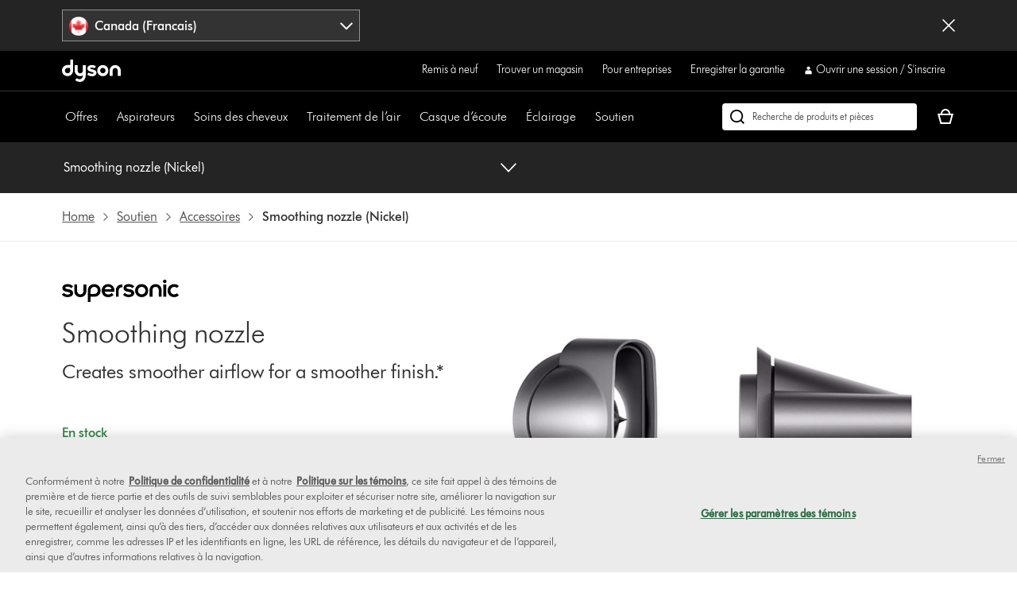

--- FILE ---
content_type: text/html;charset=utf-8
request_url: https://www.dysoncanada.ca/fr/support/journey/tools/969571-01
body_size: 39249
content:
<!doctype html>
<html prefix="og: http://ogp.me/ns#" lang="fr-CA">
    <head>
      <script type="text/javascript" src="https://www.dysoncanada.ca/resources/9fe39f7cf05e6f90c87f7651be29f08bf846ee85de4a9" async ></script><script>
// akam-sw.js install script version 1.3.6
"serviceWorker"in navigator&&"find"in[]&&function(){var e=new Promise(function(e){"complete"===document.readyState||!1?e():(window.addEventListener("load",function(){e()}),setTimeout(function(){"complete"!==document.readyState&&e()},1e4))}),n=window.akamServiceWorkerInvoked,r="1.3.6";if(n)aka3pmLog("akam-setup already invoked");else{window.akamServiceWorkerInvoked=!0,window.aka3pmLog=function(){window.akamServiceWorkerDebug&&console.log.apply(console,arguments)};function o(e){(window.BOOMR_mq=window.BOOMR_mq||[]).push(["addVar",{"sm.sw.s":e,"sm.sw.v":r}])}var i="/akam-sw.js",a=new Map;navigator.serviceWorker.addEventListener("message",function(e){var n,r,o=e.data;if(o.isAka3pm)if(o.command){var i=(n=o.command,(r=a.get(n))&&r.length>0?r.shift():null);i&&i(e.data.response)}else if(o.commandToClient)switch(o.commandToClient){case"enableDebug":window.akamServiceWorkerDebug||(window.akamServiceWorkerDebug=!0,aka3pmLog("Setup script debug enabled via service worker message"),v());break;case"boomerangMQ":o.payload&&(window.BOOMR_mq=window.BOOMR_mq||[]).push(o.payload)}aka3pmLog("akam-sw message: "+JSON.stringify(e.data))});var t=function(e){return new Promise(function(n){var r,o;r=e.command,o=n,a.has(r)||a.set(r,[]),a.get(r).push(o),navigator.serviceWorker.controller&&(e.isAka3pm=!0,navigator.serviceWorker.controller.postMessage(e))})},c=function(e){return t({command:"navTiming",navTiming:e})},s=null,m={},d=function(){var e=i;return s&&(e+="?othersw="+encodeURIComponent(s)),function(e,n){return new Promise(function(r,i){aka3pmLog("Registering service worker with URL: "+e),navigator.serviceWorker.register(e,n).then(function(e){aka3pmLog("ServiceWorker registration successful with scope: ",e.scope),r(e),o(1)}).catch(function(e){aka3pmLog("ServiceWorker registration failed: ",e),o(0),i(e)})})}(e,m)},g=navigator.serviceWorker.__proto__.register;if(navigator.serviceWorker.__proto__.register=function(n,r){return n.includes(i)?g.call(this,n,r):(aka3pmLog("Overriding registration of service worker for: "+n),s=new URL(n,window.location.href),m=r,navigator.serviceWorker.controller?new Promise(function(n,r){var o=navigator.serviceWorker.controller.scriptURL;if(o.includes(i)){var a=encodeURIComponent(s);o.includes(a)?(aka3pmLog("Cancelling registration as we already integrate other SW: "+s),navigator.serviceWorker.getRegistration().then(function(e){n(e)})):e.then(function(){aka3pmLog("Unregistering existing 3pm service worker"),navigator.serviceWorker.getRegistration().then(function(e){e.unregister().then(function(){return d()}).then(function(e){n(e)}).catch(function(e){r(e)})})})}else aka3pmLog("Cancelling registration as we already have akam-sw.js installed"),navigator.serviceWorker.getRegistration().then(function(e){n(e)})}):g.call(this,n,r))},navigator.serviceWorker.controller){var u=navigator.serviceWorker.controller.scriptURL;u.includes("/akam-sw.js")||u.includes("/akam-sw-preprod.js")||u.includes("/threepm-sw.js")||(aka3pmLog("Detected existing service worker. Removing and re-adding inside akam-sw.js"),s=new URL(u,window.location.href),e.then(function(){navigator.serviceWorker.getRegistration().then(function(e){m={scope:e.scope},e.unregister(),d()})}))}else e.then(function(){window.akamServiceWorkerPreprod&&(i="/akam-sw-preprod.js"),d()});if(window.performance){var w=window.performance.timing,l=w.responseEnd-w.responseStart;c(l)}e.then(function(){t({command:"pageLoad"})});var k=!1;function v(){window.akamServiceWorkerDebug&&!k&&(k=!0,aka3pmLog("Initializing debug functions at window scope"),window.aka3pmInjectSwPolicy=function(e){return t({command:"updatePolicy",policy:e})},window.aka3pmDisableInjectedPolicy=function(){return t({command:"disableInjectedPolicy"})},window.aka3pmDeleteInjectedPolicy=function(){return t({command:"deleteInjectedPolicy"})},window.aka3pmGetStateAsync=function(){return t({command:"getState"})},window.aka3pmDumpState=function(){aka3pmGetStateAsync().then(function(e){aka3pmLog(JSON.stringify(e,null,"\t"))})},window.aka3pmInjectTiming=function(e){return c(e)},window.aka3pmUpdatePolicyFromNetwork=function(){return t({command:"pullPolicyFromNetwork"})})}v()}}();</script>
<script defer="defer" type="text/javascript" src="https://rum.hlx.page/.rum/@adobe/helix-rum-js@%5E2/dist/rum-standalone.js" data-routing="env=prod,tier=publish,ams=Dyson"></script>
<link rel="preconnect" href="//assets.adobedtm.com"/>
<link rel="preconnect" href="//dyson-h.assetsadobe2.com"/>

<link rel="preconnect" href="//ssl.google-analytics.com"/>
<link rel="preconnect" href="//gateway.foresee.com"/>
<link rel="preconnect" href="//www.google-analytics.com"/>

    <link rel="preconnect" href="//js-agent.newrelic.com"/>

<link rel="preconnect" href="//apps.bazaarvoice.com"/>
<link rel="preconnect" href="//assets.queue-it.net"/>
<link rel="preconnect" href="//author.euro.confirmit.com"/>
<link rel="preconnect" href="//cdn.attn.tv"/>
<link rel="preconnect" href="//cdn.cookielaw.org"/>
<link rel="preconnect" href="//cdn.decibelinsight.net"/>
<link rel="preconnect" href="//cdn1.affirm.com"/>
<link rel="preconnect" href="//collection.decibelinsight.net"/>
<link rel="preconnect" href="//js.afterpay.com"/>
<link rel="preconnect" href="//s.go-mpulse.net"/>
<link rel="preconnect" href="//s.salecycle.com"/>
<link rel="preconnect" href="//static.queue-it.net"/>
<link rel="preconnect" href="//www.googletagmanager.com"/>
<link rel="preconnect" href="//www.dyson.video"/>
        

    
<script src="/etc.clientlibs/dyson/clientlibs/clientlib-vendor.min.2e2fbabccdcd747cf89de0f632f84b6a.js"></script>




        
    <meta http-equiv="content-type" content="text/html; charset=UTF-8"/>
    

	<meta property="og:url" content="https://www.dysoncanada.ca/fr/support/journey/tools/969571-01"/>
	<meta property="og:locale" content="fr_CA"/>
    
    
    
    <meta property="og:type" content="website"/>
    
    <meta name="twitter:card" content="website"/>
    <meta name="robots" content="index,follow"/>
    <meta name="googlebot" content="index,follow"/>
    
    
    
    
    
    

    <meta name="apple-itunes-app" content="app-id=myAppStoreID, app-argument=myURL"/>

    
        <link rel="icon" type="image/x-icon" href="/apps/settings/wcm/designs/dyson-design/dyson-fav.ico"/>
        <link rel="shortcut icon" type="image/x-icon" href="/apps/settings/wcm/designs/dyson-design/dyson-fav.ico"/>
	    <link rel="apple-touch-icon" href="/apps/settings/wcm/designs/dyson-design/dyson-fav.ico"/>
    
    
    <link rel="canonical" href="https://www.dysoncanada.ca/fr/support/journey/tools/969571-01"/>

    
    


    <meta name="viewport" content="initial-scale=1.0, minimum-scale=1.0, width=device-width"/>
    <meta name="format-detection" content="telephone=no"/>
    
    <script>
      window.queueIt = {
        newRelicHeader: false,
        queueItEnabled: true,
        isCheckoutOrOrderConfirmation: false
      };
    </script>


    
    

    
        <meta property="og:title" content="Dyson Supersonic™ Smoothing nozzle - attachments | Dyson | Smoothing nozzle Iron/Fuchsia"/>
        <title>Dyson Supersonic™ Smoothing nozzle - attachments | Dyson | Smoothing nozzle Iron/Fuchsia</title>
    
    
        <meta name="description" content="Shop the Dyson Supersonic™ Smoothing nozzle attachment. Smoother airflow for a smoother finish."/>
        <meta property="og:description" content="Shop the Dyson Supersonic™ Smoothing nozzle attachment. Smoother airflow for a smoother finish."/>
    
    

    
    
        <script id="schemaorg_website" type="application/ld+json">
            {
                "@context": "http://schema.org",
                "@type": "WebSite",
                "name": "Dyson Canada",
                "url": "https://www.dysoncanada.ca/fr/support/journey/tools/969571-01",
                "potentialAction": {
                    "query-input": "required name=search_term_string",
                    "@type": "SearchAction",
                    "target":{
                        "@type": "EntryPoint",
                        "urlTemplate":"https://www.dysoncanada.ca/fr/search-results?query={search_term_string}&searchText={search_term_string}"
                    }
                }
            }
        </script>
    



    


        




    
<script src="/etc.clientlibs/dyson/clientlibs/clientlib-all.min.5ab261fbbce0c1c253030bb324288f17.js"></script>






    
<script src="/etc.clientlibs/dyson/clientlibs/clientlib-common.min.022cc491c8981adbec685ec17b455c92.js"></script>



        

	 


	
    
<script src="/etc.clientlibs/dyson/clientlibs/clientlib-newrelic/newrelic-prod.min.4a262a8ef7552ba5ca32c06e58c5a0d3.js"></script>







    
<link rel="stylesheet" href="/etc.clientlibs/dyson/clientlibs/clientlib-head.min.74941323695bf282476c3aa997e8fdf1.css" type="text/css">




    
<script src="/etc.clientlibs/dyson/clientlibs/clientlib-head.min.3521dabfabeda87211f205a1f3705d14.js"></script>







    <script type="text/javascript">
        var dataLayer = {
            "pageInfo": {
                "pageType": "\/apps\/dyson\/templates\/page\u002Dsupport",
                "pagePath": "/content/dyson/ca/fr/support/journey/tools/969571-01",
                "pageTitle": "dyson supersonic™ smoothing nozzle \u002D attachments | dyson | smoothing nozzle iron\/fuchsia",
                "pageCountryCode":"ca",
                "pageLanguage":"fr"
            }
        }
    </script>




	<script type="text/javascript" src="//assets.adobedtm.com/launch-EN6a77adac33bc4e988bfc30e73ee77a5f.min.js"></script>
	
		
  
    <link rel="preload" href="https://dyson-h.assetsadobe2.com/is/content/content/dam/dyson/services-and-support/chat1/Icons/purple_bubble_overlay.svg" as="image"/>
    <style>
        body #embeddedMessagingConversationButton{
                --eswHeaderColor: transparent !important;
                --eswSecondaryColor: transparent !important;
                box-shadow: none;
                background-image: url(https://dyson-h.assetsadobe2.com/is/content/content/dam/chat/Icons/v2_purple_bot.svg);
                width: 65px;
                height: 65px;
                border-radius: 0;
                box-shadow: 0;
                bottom: 28px;
                right: 33px;
            }
        body .embeddedMessagingConversationButton{background-color:none !important;}
        body #embeddedMessagingIconContainer{
            display:none;
        }
        .embeddedMessagingConversationButton:hover {
        	  background-image: url(https://dyson-h.assetsadobe2.com/is/content/content/dam/dyson/services-and-support/chat1/Icons/purple_bubble_overlay.svg) !important;
            background-repeat: no-repeat;
            background-size: contain;
            opacity: unset !important;
        }
        .embeddedMessagingConversationButton:focus {
          outline: 5px auto -webkit-focus-ring-color !important;
          outline-offset: -2px;
        }
        .embeddedMessagingMinimizedNotification{
          z-index:99;
        }
        @media only screen and (min-width: 20em) and (max-width: 47.9375em){
          .embedded-messaging > .embeddedMessagingFrame[class~="isMaximized"] {
            bottom: 80px;
          }
        }
        @media (max-height: 41.25em) {
          #embeddedMessagingFrame {
            height: 100vh;
            max-height: calc(100vh - 13em);
          }
        }
        .embeddedMessagingFrame.isMaximized {
          z-index: 2147483647 !important
        }
        #hero-iframe-container div.hero-launcher-avatar-container {
          bottom: 88px !important;
          right: 22px !important;
        }
        #hero-iframe-container div.hero-launcher-push-container {
          bottom: 160px !important;
          right: 22px !important;
        }
        @media only screen and (min-width: 768px) {
          #hero-iframe-container div.hero-plugin-container {
            right: 105px !important;
          }
        }
    </style>
    <script type='text/javascript'>
      function getSfSiteIndex() {
        const sfSiteIndex = "https://dysoncrm.my.site.com";
        return (sfSiteIndex.substr(-1) === "/" ? sfSiteIndex : sfSiteIndex + "/");
      }

      function getSfLanguage (inputLang, paramValueList) {
        paramValueList = paramValueList.replace(/[\[\]]/g, "").split(",");
        const check = paramValueList.find((value) => value.includes(inputLang));
        return check ? check.split(":")[1] : inputLang;
      }

      function initSFEmbeddedMessaging() {
        try {
              const inputLang = "fr_ca";
              const enableWebChatLanguage = "";
              const webChatBotLanguage = "";

              const settingsLang = getSfLanguage(inputLang, "[da_dk:da, fi_fi:fi, nb_no:no, sv_se:sv, fr_fr:fr, de_de:de, it_it:it, es_es:es, en_ie:en\u002DUS]");
              const botLang = getSfLanguage(inputLang, "[de_at:de, fr_be:fr, nl_be:nl_nl, da_dk:da, fi_fi:pt_br, nb_no:ru, sv_se:sv, fr_fr:fr, de_de:de, it_it:it, es_es:es, en_ie:en_us, fr_ch:fr, de_ch:de, it_ch:it, en_ca:en_gb, fr_ca:fr]");
              const marketLang = getSfLanguage(inputLang, "[de_at:Austria, fr_be:Belgium, nl_be:Belgium, da_dk:Denmark, fi_fi:Finland, nb_no:Norway, pt_pt:Portugal, sv_se:Sweden, fr_fr:France, de_de:Germany, it_it:Italy, nl_nl:Netherlands, es_es:Spain, en_gb:United Kingdom, en_ie:Ireland, fr_ch:Switzerland, de_ch:Switzerland, it_ch:Switzerland, en_us:United States, en_ca:Canada, fr_ca:Canada]");

              let minimizeSetting = window.innerWidth >= 320 && window.innerWidth <= 767 ? true : false
              embeddedservice_bootstrap.settings.shouldMinimizeWindowOnNewTab = minimizeSetting;

              embeddedservice_bootstrap.settings.language = settingsLang;
              window.addEventListener("onEmbeddedMessagingReady", () => { 
                embeddedservice_bootstrap.prechatAPI.setHiddenPrechatFields( { 
                  "Bot_Language" : enableWebChatLanguage ? webChatBotLanguage : botLang,
                  "Market" : marketLang
                } );
              });
              embeddedservice_bootstrap.init(
                    "00D1t000000p6uk",
                    "WebChat_Canada_French",
                    getSfSiteIndex() + "ESWWebChatCanadaFrench1705476459002",
                    {
                        scrt2URL: "https://dysoncrm.my.salesforce-scrt.com"
                    }
                );
          } catch (err) {
              console.error('Error loading Embedded Messaging: ', err);
          }
      };

      function loadSFChatScript(SFChatScriptURL, authStatus){
        var script = document.createElement('script');
        script.onload = function () {
          initSFEmbeddedMessaging();
        };
        script.src = SFChatScriptURL;
        document.head.appendChild(script);
      }

      function handleChangeAltText() {
        const iconAltText = "Avez vous besoin d\x27aide? Clavarder avec nous.";
        window.addEventListener("onEmbeddedMessagingReady", () => {
          const interval = setInterval(() => {
            if(document.getElementById("embeddedMessagingConversationButton")) {
              const btnProp = document.getElementById("embeddedMessagingConversationButton")
              btnProp.setAttribute("title", iconAltText);
              btnProp.setAttribute("aria-label", iconAltText);
              clearInterval(interval);
            }
          },100);
          // To reposition the chat icon above the sticky payment button section in the new basket page
          if(document.querySelector('.basket-main-v2') && window.innerWidth <= 1024) {
            const intervalSticky = setInterval(() => {
              const basketStickyContainerHeight = document.querySelector('.basket-aside__payment-container').offsetHeight;
              if(basketStickyContainerHeight !== 0) {
                const basketStickyButtons = basketStickyContainerHeight + 5;
                const basketChatButton = document.getElementById("embeddedMessagingConversationButton");
                basketChatButton.style.bottom = basketStickyButtons+"px";
                basketChatButton.style.right = "15px";
                clearInterval(intervalSticky);
              }
            },500)
			    }
        })
      }
      function openChatFallback() {
			  const chatBtn = document.getElementById("embeddedMessagingConversationButton");
			  if (chatBtn) {
			    chatBtn.click();
			  } else {
			    // Wait until the chat button loads
			    const interval = setInterval(() => {
			      const btn = document.getElementById("embeddedMessagingConversationButton");
			      if (btn) {
			        btn.click();
			        clearInterval(interval);
			      }
			    }, 300);
			  }
			}
      var SFChat = {
        init: function(){
          const SFChatScriptURL = getSfSiteIndex() + "ESWWebChatCanadaFrench1705476459002" + "/assets/js/bootstrap.min.js";
          loadSFChatScript(SFChatScriptURL, false);
          handleChangeAltText();
        },
		    openChat: function() {
		      openChatFallback();
		    }   
      }
      SFChat.init();
    </script>
  

	




	
		

    
        
    

	
















	
	
    <script async type="text/javascript" src="https://apps.bazaarvoice.com/deployments/dysonglobal/main_site/production/fr_CA/bv.js"></script>





  



	
		
				
					
						
							<script type="text/javascript">var user ={"uid":null,"name":null,"defaultAddress":null,"titleCode":null,"title":null,"firstName":null,"lastName":null,"currency":null,"language":null,"displayUid":null,"preferredName":null,"email":null,"phone":null,"byEmail":null,"byPhone":null,"byPost":null,"bySMS":null,"bySupport":null,"keepMeUpdated":null,"needMachineSupport":null,"defaultContactAddress":null,"password":null,"credentialID":"anonymous","sapConsumerID":null,"status":"success","reason":null,"message":null,"machines":null,"hashedEmail":null,"locale":null,"optIn":null}</script>
					
			

		
			
				<script type="text/javascript">
					
					
				</script>
				
			
	

        
        
        
    
<script>(window.BOOMR_mq=window.BOOMR_mq||[]).push(["addVar",{"rua.upush":"false","rua.cpush":"true","rua.upre":"false","rua.cpre":"true","rua.uprl":"false","rua.cprl":"false","rua.cprf":"false","rua.trans":"SJ-7c8476df-adcc-4860-a49d-d294502af708","rua.cook":"false","rua.ims":"false","rua.ufprl":"false","rua.cfprl":"false","rua.isuxp":"false","rua.texp":"norulematch","rua.ceh":"false","rua.ueh":"false","rua.ieh.st":"0"}]);</script>
                              <script>!function(a){var e="https://s.go-mpulse.net/boomerang/",t="addEventListener";if("False"=="True")a.BOOMR_config=a.BOOMR_config||{},a.BOOMR_config.PageParams=a.BOOMR_config.PageParams||{},a.BOOMR_config.PageParams.pci=!0,e="https://s2.go-mpulse.net/boomerang/";if(window.BOOMR_API_key="AMNYS-6HFMW-CT7WV-2W68N-2MUCZ",function(){function n(e){a.BOOMR_onload=e&&e.timeStamp||(new Date).getTime()}if(!a.BOOMR||!a.BOOMR.version&&!a.BOOMR.snippetExecuted){a.BOOMR=a.BOOMR||{},a.BOOMR.snippetExecuted=!0;var i,_,o,r=document.createElement("iframe");if(a[t])a[t]("load",n,!1);else if(a.attachEvent)a.attachEvent("onload",n);r.src="javascript:void(0)",r.title="",r.role="presentation",(r.frameElement||r).style.cssText="width:0;height:0;border:0;display:none;",o=document.getElementsByTagName("script")[0],o.parentNode.insertBefore(r,o);try{_=r.contentWindow.document}catch(O){i=document.domain,r.src="javascript:var d=document.open();d.domain='"+i+"';void(0);",_=r.contentWindow.document}_.open()._l=function(){var a=this.createElement("script");if(i)this.domain=i;a.id="boomr-if-as",a.src=e+"AMNYS-6HFMW-CT7WV-2W68N-2MUCZ",BOOMR_lstart=(new Date).getTime(),this.body.appendChild(a)},_.write("<bo"+'dy onload="document._l();">'),_.close()}}(),"".length>0)if(a&&"performance"in a&&a.performance&&"function"==typeof a.performance.setResourceTimingBufferSize)a.performance.setResourceTimingBufferSize();!function(){if(BOOMR=a.BOOMR||{},BOOMR.plugins=BOOMR.plugins||{},!BOOMR.plugins.AK){var e="true"=="true"?1:0,t="",n="aohujzaxibyek2lr6dtq-f-86ddb1e77-clientnsv4-s.akamaihd.net",i="false"=="true"?2:1,_={"ak.v":"39","ak.cp":"59102","ak.ai":parseInt("409821",10),"ak.ol":"0","ak.cr":9,"ak.ipv":4,"ak.proto":"h2","ak.rid":"16807cbd","ak.r":42169,"ak.a2":e,"ak.m":"a","ak.n":"essl","ak.bpcip":"3.143.68.0","ak.cport":60494,"ak.gh":"23.52.43.85","ak.quicv":"","ak.tlsv":"tls1.3","ak.0rtt":"","ak.0rtt.ed":"","ak.csrc":"-","ak.acc":"","ak.t":"1769074919","ak.ak":"hOBiQwZUYzCg5VSAfCLimQ==TIk6dXZpQOVbHGDU7myrmiPXOzI0qdm+r0wfSlv6FftzOR3VmrlagQPVTYVsMBajftQU8c4E52CbK3UYmnH7ZE6j+KvUvLXF8tFwagTXJJg/aKmC5blhC0EvMFj/5OvFEgYno3YkfaYx4SsLZ4BvD4EszE9143AekkyJUROL0Udg+gYfWnj6rBi0nuFcLCPNAihTM3/h12+zd+gauJrJydvICvCiXFqFM4KcZpBlWfycFuTdC/ffF7U2XaJ96mheIRaZecwhVGAhYYbjbrjxsO3+bfkr3LQH1HMaLrnTsA8dqOlcjg8RHZmy1tQ1D9cmfyqELpy9nNArlRdz5U+THi3AEZfVXkM53dH4usXVxbF+XVTyk5LEUkZR2xWTLR0+lYXx+rX3CB3hmhrIqfiI/5Xfriuv8pNfQ70lKevE9tQ=","ak.pv":"350","ak.dpoabenc":"","ak.tf":i};if(""!==t)_["ak.ruds"]=t;var o={i:!1,av:function(e){var t="http.initiator";if(e&&(!e[t]||"spa_hard"===e[t]))_["ak.feo"]=void 0!==a.aFeoApplied?1:0,BOOMR.addVar(_)},rv:function(){var a=["ak.bpcip","ak.cport","ak.cr","ak.csrc","ak.gh","ak.ipv","ak.m","ak.n","ak.ol","ak.proto","ak.quicv","ak.tlsv","ak.0rtt","ak.0rtt.ed","ak.r","ak.acc","ak.t","ak.tf"];BOOMR.removeVar(a)}};BOOMR.plugins.AK={akVars:_,akDNSPreFetchDomain:n,init:function(){if(!o.i){var a=BOOMR.subscribe;a("before_beacon",o.av,null,null),a("onbeacon",o.rv,null,null),o.i=!0}return this},is_complete:function(){return!0}}}}()}(window);</script></head>
    <body data-esiurl="https://api.dysoncanada.ca/apiman-gateway/dyson/esi/1.0/ca/user/?lang=fr" data-validate-basket="https://api.dysoncanada.ca/apiman-gateway/dyson/cart/1.0/ca/users/anonymous/carts/{{cartGuid}}?fields=VALIDATE&lang=fr" data-decibel-enabled="false" data-spinner-url="https://dyson-h.assetsadobe2.com/is/content/content/dam/dyson/campaigns/plp-2024/preloader.gif" data-spinner-text-loading="The page is loading" data-spinner-text-loaded="The page is loaded" data-global-accessibility-error-text="Error:">
          <div class="centralizedpopup js-centralized-overlay-component" id="js-centralized-popup" aria-hidden="true" hidden>
  <div class="centralizedpopup__overlay" id="js-centralizedpopup-overlay">
    <div class="centralizedpopup__container" id="js-centralizedpopup-container" role="dialog" aria-modal="true" tabindex="-1" data-analytics-component="pop up navigation-section">
      <button class="centralizedpopup__close js-centralized-popup-close" id="js-centralizedpopup-close-overlay" aria-label="Close overlay" data-analytics-action-name="button~close" data-analytics-component="pop up navigation-section" data-analytics-action-title="pop up navigation">
        <svg xmlns="http://www.w3.org/2000/svg" width="16" height="16" viewBox="0 0 16 16" fill="none">
            <path d="M14.5 2.64969L13.3544 1.5L8 6.85031L2.64969 1.5L1.5 2.64969L6.85438 8L1.5 13.3503L2.64969 14.5L8 9.14969L13.3544 14.5L14.5 13.3503L9.14969 8L14.5 2.64969Z" fill="#333333"/>
        </svg>
      </button>
      <div class="centralizedpopup__content" aria-live="polite" aria-labelledby="js-centralizedpopup-title js-centralizedpopup-desc" id="js-centralized-popup-content" data-accessibility-alert="Please access the popup content using arrow keys">
        <!-- dynamic content goes here -->
      </div>
    </div>
  </div>
</div>
          <div class="js-add-to-basket-notification add-to-basket-notification">
</div>
<script id="js-add-to-basket-notification-pop-up-template" type="text/x-handlebars-template"><div hidden class="js-add-to-basket-notification add-to-basket-notification" id="js-add-to-basket-notification-pop-up-component">
     <span class="sr-only js-overlay-accessibility-text" aria-live="polite"></span>
     <div class="centralizedpopup__title" id="js-centralizedpopup-title">
          <div class="add-to-basket-notification__title">
               <svg xmlns="http://www.w3.org/2000/svg" width="24" height="24" viewBox="0 0 24 24" fill="none">
                    <path fill-rule="evenodd" clip-rule="evenodd" d="M19.7227 4.5L8.5201 15.7513L4.27733 11.4946L2.25 13.5289L8.51313 19.8269L21.75 6.5343L19.7227 4.5Z" fill="#65A01B"/>
               </svg>
               <div class="add-to-basket-notification__title-text">Ajouté à votre panier </div>
          </div>
     </div>
    

     
     <div class="centralizedpopup__description add-to-basket-notification" id="js-centralizedpopup-desc">
          <div class="add-to-basket-notification__wrapper">
               {{#each res.productData}}
               <div class="add-to-basket-notification__outer col-xs-12 col-md-12 col-lg-12">
                    <div class="add-to-basket-notification add-to-basket-notification__image-wrapper hidden-sm-down js-enable-href" data-analytics-nav-name="FG products ">
                         
                         {{#notEqual this.product.sapDivision 'SERVICES'}}
                         {{#if ../this.product.primaryImageUrl}}
                         
  <div class="responsive-image js-responsive-image-container">
    <img id="line-item-image-{{../this.product.code}}-{{@index}}" src="[data-uri]" data-src="{{../this.product.primaryImageUrl}}?$responsive$&amp;fmt=png-alpha" data-breakpoints="767:cropPathE=mobile&amp;fit=stretch,1&amp;wid=220|1024:cropPathE=tablet&amp;fit=stretch,1&amp;wid=262|1440:cropPathE=desktop&amp;fit=stretch,1&amp;wid=288" class="responsive-image__image js-responsive-image fluidimage  " alt aria-hidden="true"/>
    
    
    
    
  </div>

                         {{else}}
                         
    <img class=" helper " alt src="https://dyson-h.assetsadobe2.com/is/image/content/dam/dyson/fallback-images/fr/fr_ca/default_fr_CA.png" aria-hidden="true"/>
    

                         {{/if}}
                         {{/notEqual}}
                    </div>
                    <!-- Adding mobile image as per new design -->
                    
                    <div class="add-to-basket-notification__col-2 add-to-basket-notification__image-wrapper hidden-md-up">
                    <div class="add-to-basket-notification__image js-enable-href " data-analytics-nav-name="FG products ">
                         {{#notEqual this.product.sapDivision 'SERVICES'}}
                         {{#if ../this.product.primaryImageUrl}}
                         
  <div class="responsive-image js-responsive-image-container">
    <img id="basket-card-{{../this.product.code}}-{{@index}}" src="[data-uri]" data-src="{{../this.product.primaryImageUrl}}?$responsive$&amp;fmt=png-alpha" data-breakpoints="767:cropPathE=mobile&amp;fit=stretch,1&amp;wid=220|1024:cropPathE=tablet&amp;fit=stretch,1&amp;wid=262|1440:cropPathE=desktop&amp;fit=stretch,1&amp;wid=288" class="responsive-image__image js-responsive-image fluidimage  " alt aria-hidden="false"/>
    
    
    
    
  </div>

                         {{else}}
                         
    <img class=" helper " alt src="https://dyson-h.assetsadobe2.com/is/image/content/dam/dyson/fallback-images/fr/fr_ca/default_fr_CA.png" aria-hidden="false"/>
    

                         {{/if}}
                         {{/notEqual}}
                    </div>
                    <div class="js-mobile-pricing-container add-to-basket-notification__mobile--pricing-contianer hidden-md-up">
                    </div>
                    </div>
                    <div class="add-to-basket-notification__container">
                         
                         <h2 class="js-enable-href add-to-basket-notification__name">
                              
                              
                                   {{this.product.webName}}
                              
                         </h2>

                         <!-- Attachment text start -->
                         <div class="add-to-basket-notification__additionalDetails">
                              {{#isEquals this.product.sapDivision 'FINISHED_GOODS'}}
                              {{#if ../this.product.attachmentCount}}
                              <div class="add-to-basket-notification__copy">
                                   <p class="add-to-basket-notification__text">
                                        {{#if ../this.product.attachmentCount}}
                                        {{#isMore ../this.product.attachmentCount 1}}
                                        {{../this.product.attachmentCount}} accessoires
                                        {{else}}
                                        {{../this.product.attachmentCount}} accessoire
                                        {{/isMore}}
                                        {{/if}}
                                   </p>
                              </div>
                              {{/if}}
                              {{/isEquals}}
                              <!-- Attachment text end -->
                              <!--Part number text-->
                              {{#isEquals this.product.sapDivision 'SPARE_PARTS'}}
                              {{#if ../this.product.code}}
                              <div class="add-to-basket-notification__part-number">
                                   <span class="add-to-basket-notification__part-number-text">Part No.{{../this.product.code}}</span>
                              </div>
                              {{/if}}
                              {{/isEquals}}
                              <!--Warranty Text-->
                              {{#isEquals this.product.sapDivision 'FINISHED_GOODS'}}
                              {{#if ../this.product.warrantyText}}
                              <div class="add-to-basket-notification__copy">
                                   <p class="add-to-basket-notification__text">
                                        {{../this.product.warrantyText}}
                                   </p>
                              </div>
                              {{/if}}
                              {{/isEquals}}
                         </div>

                         <!--Price for item-->
                         <div class="add-to-basket-notification__item-price js-basket-pricing-container">
                              
                              {{#if this.reducedPrice.formattedValue}}
                              {{#if this.product.mapEnabled}}
                              <div class="add-to-basket-notification__price-container {{#if this.product.ecoTax}}add-to-basket-notification__tax-message{{/if}}">
                                   <div class="add-to-basket-notification-map-text-container">
                                        {{#if this.product.appliedPromotions}}
                                        
                                        {{/if}}
                                        {{#isMore this.product.mapPercentageDiscount 0}}
                                        
                                             <span class="add-to-basket-notification__map-text ta-right">{{../this.product.savings.formattedValue}} de remise à la caisse</span>
                                        
                                        
                                        
                                        {{/isMore}}
                                   </div>
                              </div>
                              {{else if this.priceWithoutCouponAutoRedemption}}
                              {{#unless this.product.hideWasNowPricing}}
                              {{#isEquals this.product.price.value
                              this.priceWithoutCouponAutoRedemption.reducedPricePerUnit.value}}
                              <div class="add-to-basket-notification__price-container {{#if ../this.ecoTax}}add-to-basket-notification__tax-message{{else}}{{/if}}">
                                   <div class="add-to-basket-notification__price">
                                        <div class="add-to-basket-notification__price-is">
                                             {{../this.basePrice.formattedValue}}
                                        </div>
                                   </div>
                              </div>
                              {{/isEquals}}
                              {{#notEqual this.product.price.value
                              this.priceWithoutCouponAutoRedemption.reducedPricePerUnit.value}}
                              <div class="add-to-basket-notification__price-container {{#if ../this.ecoTax}}add-to-basket-notification__tax-message{{else}}{{/if}}">
                                   <div class="add-to-basket-notification__price">
                                        <span class="sr-only">current price:</span>
                                        <div class="add-to-basket-notification__price-now">
                                             {{this.priceWithoutCouponAutoRedemption.reducedPricePerUnit.formattedValue}}
                                        </div>
                                        <div class="add-to-basket-notification__price-summary">
                                             <span class="sr-only">original price:</span>
                                             <div class="add-to-basket-notification__price-was add-to-basket-notification__price-was--strikethrough">
                                             {{this.product.price.formattedValue}}</div>
                                             <div class="add-to-basket-notification__price-saving">
                                             {{this.priceWithoutCouponAutoRedemption.savingsPerUnit.formattedValue}}
                                             </div>
                                        </div>
                                   </div>
                              </div>
                              {{/notEqual}}
                              {{/unless}}
                              {{else}}
                              {{#unless this.product.hideWasNowPricing}}
                              {{#if this.product.showNormalPrice}}
                              <div class="add-to-basket-notification__price-container {{#if this.ecoTax}}add-to-basket-notification__tax-message{{else}}{{/if}}">
                                   <div class="add-to-basket-notification__price">
                                        <div class="add-to-basket-notification__price-is">
                                             {{this.basePrice.formattedValue}}
                                        </div>
                                   </div>
                              </div>
                              {{else}}
                              <div class="add-to-basket-notification__price-container {{#if this.ecoTax}}add-to-basket-notification__tax-message{{else}}{{/if}}">
                                   <div class="add-to-basket-notification__price  add-to-basket-notification__free_price_label">
                                        {{#isMore this.reducedPrice.value 0}}
                                            {{#if ../this.product.isSample}}
                                             <div class="add-to-basket-notification__price-is add-to-basket-notification__price-free">
                                                  Sans frais
                                             </div>
                                            {{else}}
                                                <span class="sr-only">current price:</span>
                                                <div class="add-to-basket-notification__price-now">
                                                     {{../this.reducedPricePerUnit.formattedValue}}</div>
                                                <span class="sr-only">original price:</span>
                                                <div class="add-to-basket-notification__price-summary">
                                                <div class="add-to-basket-notification__price-was add-to-basket-notification__price-was--strikethrough">
                                                     Était
                                                     {{../this.product.price.formattedValue}}</div>
                                                <div class="add-to-basket-notification__price-saving">Rabais {{../this.savingsPerUnit.formattedValue}}</div>
                                                </div>
                                                
                                        	{{/if}}
                                         {{/isMore}}
                                         {{^isMore this.reducedPrice.value 0}}
									<div class="add-to-basket-notification__price-is add-to-basket-notification__price-free">
                                                	Sans frais
                                             </div>
                                         {{/isMore}}
                                   </div>
                              </div>
                              {{/if}}
                              {{/unless}}
                              {{#if this.product.hideWasNowPricing}}
                              <div class="add-to-basket-notification__price-container {{#if this.product.ecoTax}}add-to-basket-notification__tax-message{{else}}{{/if}}">
                                   <div class="add-to-basket-notification__price">
                                        <div class="add-to-basket-notification__price-is {{#if this.product.isSample}}{{else}}suppress-pricing{{/if}}">
                                             {{#if this.product.isSample}}
                                             Sans frais
                                             {{else}}
                                             {{this.reducedPrice.formattedValue}}
                                             {{/if}}
                                        </div>
                                   </div>
                              </div>
                              {{/if}}

                              {{/if}}
                              {{else if this.savings}}
                              {{#isMore this.savings.value 0}}
                              {{#unless ../this.product.hideWasNowPricing}}
                              <div class="add-to-basket-notification__price-container">
                                   <div class="add-to-basket-notification__price">
                                        <span aria-labelledby="basketItemWasPrice{{@index}}"></span>
                                        <span class="sr-only">original price:</span>
                                        <div class="add-to-basket-notification__price-was add-to-basket-notification__price-was--strikethrough ta-right">
                                             {{ ../this.product.price.formattedValue}}</div>
                                        <span aria-labelledby="basketItemNowPrice{{@index}}"></span>
                                        <span class="sr-only">current price:</span>
                                        <div class="add-to-basket-notification__price-now ta-right">
                                             {{../this.reducedPricePerUnit.formattedValue}}</div>
                                        <span aria-labelledby="basketItemSaving{{@index}}"></span>
                                        <div class="add-to-basket-notification__price-saving ta-right">
                                             {{../this.savingsPerUnit.formattedValue}}</div>
                                   </div>
                              </div>
                              {{/unless}}
                              {{#if ../this.product.hideWasNowPricing}}
                              <div class="add-to-basket-notification__price-container {{#if ../this.product.ecoTax}}add-to-basket-notification__tax-message{{else}}{{/if}}">
                                   <div class="add-to-basket-notification__price">
                                        <div class="add-to-basket-notification__price-is ta-right suppress-pricing">
                                             {{../this.product.reducedPrice.formattedValue}}
                                        </div>
                                   </div>
                              </div>
                              {{/if}}
                              {{/isMore}}
                              {{^isMore this.savings.value 0}}
                              <div class="add-to-basket-notification__price-container {{#if ../this.ecoTax}}add-to-basket-notification__tax-message{{else}}{{/if}}">
                                   <div class="add-to-basket-notification__price">
                                        <div class="add-to-basket-notification__price-is">
                                             {{../this.basePrice.formattedValue}}
                                        </div>
                                   </div>
                              </div>
                              {{/isMore}}
                              
                              {{else}}
                              <div class="add-to-basket-notification__price-container {{#if this.ecoTax}}add-to-basket-notification__tax-message{{else}}{{/if}}">
                                   <div class="add-to-basket-notification__price">
                                        <div class="add-to-basket-notification__price-is {{#isAbsent this.basePrice.value this.product.isSample}}add-to-basket-notification__price-free-gift{{/isAbsent}} ">
                                             {{#if this.product.isSample}}
                                             Sans frais
                                             {{else}}
                                             {{this.basePrice.formattedValue}}
                                             {{/if}}
                                        </div>
                                   </div>
                              </div>
                              {{/if}}
                         </div>
                         
                         {{#if this.product.pricePerUnit}}
                              <div class="add-to-basket-notification__formulation-container">
                                   {{this.product.pricePerUnit}}
                              </div>
                         {{/if}}
                    </div>                   
               </div>
               {{/each}}
          </div>
          <div class="add-to-basket-notification__button-container col-xs-12 col-md-12 col-lg-12" data-analytics-component="pop up navigation-section">
          {{#each res.productData}}
               {{#if this.masterBundleConfig.bundlePrice}}
                    <div class="add-to-basket-notification__notification-total-value col-xs-12">
                         <span class="price-label-container">
                            Sous total
                         </span>
                         <span class="price-value-container ta-right">
                              {{this.masterBundleConfig.bundlePrice.formattedValue}}
                         </span>
                    </div>
                    {{break}}
               {{/if}}
          {{/each}}
          {{#if res.bundleTotalPrice}}
                    <div class="add-to-basket-notification__bundle-price-conatiner">
                         <div class="add-to-basket-notification__bundle-total-value col-xs-12">
                              <span class="price-label-container">
                                  Total de l’ensemble
                              </span>
                              <div>
                                   {{#if res.bundleTotalWasPrice}}
                                   <span class="was-price-value-container ta-right">
                                        {{res.bundleTotalWasPrice}}
                                   </span>
                                   {{/if}}
                                   <span class="price-value-container ta-right">
                                        {{res.bundleTotalPrice}}
                                   </span>
                              </div>
                         </div>
                         {{#if res.bundleTotalSavings}}
                         <div class="add-to-basket-notification__bundle-total-value col-xs-12">
                              <span class="price-label-container highlighted">
                                  Économies sur l’ensemble
                              </span>
                              <span class="price-value-container ta-right highlighted">
                                   {{res.bundleTotalSavings}}
                              </span>
                         </div>
                         {{/if}}
                    </div>
          {{/if}}
          <button data-analytics-action-name="button~view-basket" data-analytics-component="pop up navigation-section" data-analytics-action-title="pop up navigation" data-basket-url="/fr/cart" class="js-add-to-basket-popup-view-basket-btn add-to-basket-notification__view-button button button--interactive">Voir le panier({{res.totalItemsAllEntryQuantities}})</button>
          <button class="js-add-to-basket-popup-continue-shopping-btn add-to-basket-notification__close-button button" data-analytics-action-name="button~continue shopping" data-analytics-component="pop up navigation-section" data-analytics-action-title="pop up navigation">Poursuivre vos achats </button>
     </div>
     </div>
</div></script>
          <a href="#skip-navigation-target" id="skip-navigation-link" data-role="none" class="sr-only skip-navigation-link skip-navigation-link--landing" aria-label="Veuillez cliquer ou appuyer sur Entrée pour sauter la navigation.">
    Veuillez cliquer ou appuyer sur Entrée pour sauter la navigation.
</a>

<a href="/fr/footer-secondary-link/accessibility-statement" id="accessibility-link" data-role="none" class="sr-only skip-navigation-link skip-navigation-link--landing" aria-label="Déclaration relative à l’accessibilité">
    Déclaration relative à l’accessibilité
</a>

<!-- Mobile app download banner -->
<div class="mobileAppDownloadBanner mobile-app-download-banner parbase">
</div>




	<header class="header header-main js-header " data-basket="false"><div class="xfpage page basicpage">
<!DOCTYPE HTML>
<html>
    <head>

<meta name="viewport" content="initial-scale=1.0, minimum-scale=1.0, width=device-width"/>
<script>(window.BOOMR_mq=window.BOOMR_mq||[]).push(["addVar",{"rua.upush":"false","rua.cpush":"true","rua.upre":"false","rua.cpre":"true","rua.uprl":"false","rua.cprl":"false","rua.cprf":"false","rua.trans":"SJ-7c8476df-adcc-4860-a49d-d294502af708","rua.cook":"false","rua.ims":"false","rua.ufprl":"false","rua.cfprl":"false","rua.isuxp":"false","rua.texp":"norulematch","rua.ceh":"false","rua.ueh":"false","rua.ieh.st":"0"}]);</script>
                              <script>!function(a){var e="https://s.go-mpulse.net/boomerang/",t="addEventListener";if("False"=="True")a.BOOMR_config=a.BOOMR_config||{},a.BOOMR_config.PageParams=a.BOOMR_config.PageParams||{},a.BOOMR_config.PageParams.pci=!0,e="https://s2.go-mpulse.net/boomerang/";if(window.BOOMR_API_key="AMNYS-6HFMW-CT7WV-2W68N-2MUCZ",function(){function n(e){a.BOOMR_onload=e&&e.timeStamp||(new Date).getTime()}if(!a.BOOMR||!a.BOOMR.version&&!a.BOOMR.snippetExecuted){a.BOOMR=a.BOOMR||{},a.BOOMR.snippetExecuted=!0;var i,_,o,r=document.createElement("iframe");if(a[t])a[t]("load",n,!1);else if(a.attachEvent)a.attachEvent("onload",n);r.src="javascript:void(0)",r.title="",r.role="presentation",(r.frameElement||r).style.cssText="width:0;height:0;border:0;display:none;",o=document.getElementsByTagName("script")[0],o.parentNode.insertBefore(r,o);try{_=r.contentWindow.document}catch(O){i=document.domain,r.src="javascript:var d=document.open();d.domain='"+i+"';void(0);",_=r.contentWindow.document}_.open()._l=function(){var a=this.createElement("script");if(i)this.domain=i;a.id="boomr-if-as",a.src=e+"AMNYS-6HFMW-CT7WV-2W68N-2MUCZ",BOOMR_lstart=(new Date).getTime(),this.body.appendChild(a)},_.write("<bo"+'dy onload="document._l();">'),_.close()}}(),"".length>0)if(a&&"performance"in a&&a.performance&&"function"==typeof a.performance.setResourceTimingBufferSize)a.performance.setResourceTimingBufferSize();!function(){if(BOOMR=a.BOOMR||{},BOOMR.plugins=BOOMR.plugins||{},!BOOMR.plugins.AK){var e="true"=="true"?1:0,t="",n="aohujzaxibyek2lr6dtq-f-86ddb1e77-clientnsv4-s.akamaihd.net",i="false"=="true"?2:1,_={"ak.v":"39","ak.cp":"59102","ak.ai":parseInt("409821",10),"ak.ol":"0","ak.cr":9,"ak.ipv":4,"ak.proto":"h2","ak.rid":"16807cbd","ak.r":42169,"ak.a2":e,"ak.m":"a","ak.n":"essl","ak.bpcip":"3.143.68.0","ak.cport":60494,"ak.gh":"23.52.43.85","ak.quicv":"","ak.tlsv":"tls1.3","ak.0rtt":"","ak.0rtt.ed":"","ak.csrc":"-","ak.acc":"","ak.t":"1769074919","ak.ak":"hOBiQwZUYzCg5VSAfCLimQ==TIk6dXZpQOVbHGDU7myrmiPXOzI0qdm+r0wfSlv6FftzOR3VmrlagQPVTYVsMBajftQU8c4E52CbK3UYmnH7ZE6j+KvUvLXF8tFwagTXJJg/aKmC5blhC0EvMFj/5OvFEgYno3YkfaYx4SsLZ4BvD4EszE9143AekkyJUROL0Udg+gYfWnj6rBi0nuFcLCPNAihTM3/h12+zd+gauJrJydvICvCiXFqFM4KcZpBlWfycFuTdC/ffF7U2XaJ96mheIRaZecwhVGAhYYbjbrjxsO3+bfkr3LQH1HMaLrnTsA8dqOlcjg8RHZmy1tQ1D9cmfyqELpy9nNArlRdz5U+THi3AEZfVXkM53dH4usXVxbF+XVTyk5LEUkZR2xWTLR0+lYXx+rX3CB3hmhrIqfiI/5Xfriuv8pNfQ70lKevE9tQ=","ak.pv":"350","ak.dpoabenc":"","ak.tf":i};if(""!==t)_["ak.ruds"]=t;var o={i:!1,av:function(e){var t="http.initiator";if(e&&(!e[t]||"spa_hard"===e[t]))_["ak.feo"]=void 0!==a.aFeoApplied?1:0,BOOMR.addVar(_)},rv:function(){var a=["ak.bpcip","ak.cport","ak.cr","ak.csrc","ak.gh","ak.ipv","ak.m","ak.n","ak.ol","ak.proto","ak.quicv","ak.tlsv","ak.0rtt","ak.0rtt.ed","ak.r","ak.acc","ak.t","ak.tf"];BOOMR.removeVar(a)}};BOOMR.plugins.AK={akVars:_,akDNSPreFetchDomain:n,init:function(){if(!o.i){var a=BOOMR.subscribe;a("before_beacon",o.av,null,null),a("onbeacon",o.rv,null,null),o.i=!0}return this},is_complete:function(){return!0}}}}()}(window);</script></head>
    <body class="xf-web-container"><div class="root responsivegrid">


<div class="aem-Grid aem-Grid--12 aem-Grid--default--12 ">
    
    <div class="header aem-GridColumn aem-GridColumn--default--12">



    
    
<script src="/etc.clientlibs/dyson/clientlibs/jquery.min.5127896d4b794468acf1aedaafa37991.js"></script>



    
    

    
    



    <div class="header js-header " data-basket="false">
        
        
            <div class="language-banner theme--dark" role="region" aria-label="Language selection">
    <div class="container-fluid container-fluid--upto-lg">
        <div class="row">
            <div class="col-xs-12 language-banner__container">
                <div vue-inst="languageBannerDropdown" data-analytics-component="language banner">
                    <language-banner dropdown-aria-label="Select region" other-region-i18n="Other region" close-icon-aria-label="Confirm region and visit site" close-icon-action-name="x">
                    </language-banner>
                </div>
            </div>
        </div>
    </div>
</div>
        
        
        <div class="header-notification__wrapper js-notifications">
    <div class="js-notifications-data"></div>
    <div class="container-fluid container-fluid--upto-lg">
        <div class="row">
            

            

            <div class="header-notification js-notifications-subscription col-xs-12 hidden-xs-up">
	<div class="header-notification__text--unsubscribe">
		<div class="header-notification__heading">Merci. Nous avons enregistré vos préférences.</div>
		<span class="header-notification__copy--unsubscribe js-subscription-loggedin hidden-xs-up">Vous pouvez mettre à jour vos préférences en matière de communication à tout moment dans la section Rester en contact de votre compte Dyson.</span>
		<span class="header-notification__copy--unsubscribe js-subscription-loggedout hidden-xs-up">Si vous avez un compte Dyson, vous pouvez vous connecter ci-dessous pour gérer vos options de communication. </span>
		<div class="header-notification__link-wrap hidden-md-up js-subscription-loggedin hidden-xs-up">
			<a href="/fr/your-dyson/your-profile/keep-in-touch" class="header-notification__link header-notification__link--language header-notification__link--unsubscribe">
				Changez vos préférences de communication.
			</a>
		</div>
	</div>

	<div class="header-notification__link-wrap--unsubscribe hidden-sm-down js-subscription-loggedin hidden-xs-up">
		<a href="/fr/your-dyson/your-profile/keep-in-touch" class="header-notification__link header-notification__link--language header-notification__link--unsubscribe">
			Changez vos préférences de communication.
		</a>
	</div>

	<div class="header-notification__close--unsubscribe">
		<a href="#" class="header-notification__icon-close js-notification-close" aria-label="Fermer">
			<svg class="icon icon--notification-close header-notification__icon" aria-hidden="true">
               	<use xmlns:xlink="http://www.w3.org/1999/xlink" xlink:href="/etc.clientlibs/dyson/clientlibs/clientlib-main/resources/icons/icons.sprite.svg#close"></use>
            </svg>
		</a>
	</div>
</div>

        </div>
    </div>
</div>

        
        
            
	<nav aria-label="Utility" class="utility-menu js-utility-menu hidden-md-down  " data-utility-available="true">
		<div aria-label="Utility menu" class="utility-menu__wrapper container-fluid container-fluid container-fluid--upto-lg">
			<div class="row">
				<div class="col-xs-12 global-utility__nav">
					

					
					
					
					
						<a aria-label="Cliquez ou appuyez sur Entrée pour aller à la page d’accueil Dyson." class="header__logo js-nav-logo hidden-md-down " data-analytics-nav-location="header" data-analytics-nav-name="fr" data-analytics-nav-type="logo" href="/fr">
							<img alt="page d&#39;accueil" class="header__logo-svg" fetchpriority="high" id="logo-lg" src="/etc.clientlibs/dyson/clientlibs/clientlib-main/resources/images/dyson-logo.svg"/>
						</a>
					

					<ul class="utility-menu__list">
						
							<li class="js-utiltiy-list utility-menu__list-item">
								
								<a class="js-utiltiy-link utility-menu__list-link " data-analytics-nav-location="header" data-analytics-nav-name="Remis à neuf" data-analytics-nav-type="utility_menu" href="/fr/dyson-outlet">
									Remis à neuf
								</a>
							</li>
						
							<li class="js-utiltiy-list utility-menu__list-item">
								
								<a class="js-utiltiy-link utility-menu__list-link " data-analytics-nav-location="header" data-analytics-nav-name="Trouver un magasin" data-analytics-nav-type="utility_menu" href="/fr/inside-dyson/dyson-demo">
									Trouver un magasin
								</a>
							</li>
						
							<li class="js-utiltiy-list utility-menu__list-item">
								
								<a class="js-utiltiy-link utility-menu__list-link " data-analytics-nav-location="header" data-analytics-nav-name="Pour entreprises" data-analytics-nav-type="utility_menu" href="/fr/commercial/overview">
									Pour entreprises
								</a>
							</li>
						
							<li class="js-utiltiy-list utility-menu__list-item">
								
								<a class="js-utiltiy-link utility-menu__list-link " data-analytics-nav-location="header" data-analytics-nav-name="Enregistrer la garantie" data-analytics-nav-type="utility_menu" href="/fr/register">
									Enregistrer la garantie
								</a>
							</li>
						
						
							<li class="js-utiltiy-list utility-menu__list-item utility-menu__fta-item utility-menu__fta-login">
								<a class="js-utiltiy-link utility-menu__list-link " data-analytics-nav-location="header" data-analytics-nav-name="Ouvrir une session / S&#39;inscrire" data-analytics-nav-type="utility_menu" href="/fr/your-dyson">
									<img alt="" src="/content/dam/dyson/My%20Dyson/icons/MyDysonLoginIcon.png"/>
									<span>Ouvrir une session / S&#39;inscrire</span>
								</a>
							</li>
							<li class="js-utiltiy-list utility-menu__list-item utility-menu__fta-item utility-menu__fta-account utility-menu__fta-hide">
								<a class="js-utiltiy-link utility-menu__list-link " data-analytics-nav-location="header" data-analytics-nav-name="Account" data-analytics-nav-type="utility_menu" href="/fr/your-dyson">
									<img alt="" src="/content/dam/dyson/My%20Dyson/icons/MyDysonLoginIcon.png"/>
									<span>Account</span>
								</a>
							</li>
						
					</ul>
				</div>
			</div>
		</div>
	</nav>

        
        
        <div class="container-fluid container-fluid--upto-lg">

            <div class="row header__row js-header-row  ">
                
                <div class="col-xs-12 header__container  js-nav ">
                    

                    


                    
                    <button type="button" class="global-header__drawer global-header__newnav-desktop js-nav-hamburger  " aria-label="Veuillez cliquer ou appuyer sur Entrée pour ouvrir le menu." aria-expanded="false" aria-controls="primary-nav" id="nav-icon1" data-analytics-nav-location="header" data-analytics-nav-type="menu">
                        <span class="global-header__hamburger"></span>
                    </button>

                    
                    
                        
	<nav aria-label="Primaire" class="global-nav__block primary-nav js-nav-drawer js-nav-dropdown js-nav-element hidden-md-down  " id="primary-nav" role="navigation">
		<div class="navbar-desktop-hovermenu">
			<ul class="global-nav__list primary-nav__list hidden-md-down">
			
				<li class="global-nav__item  js-drawer-item js-dropdown-item js-dropdown-desktop-item">

				
				<a class="nav__linkbtn" href="/fr/offers/dyson-promo" data-analytics-nav-location="header" data-analytics-nav-type="primary" data-analytics-nav-name="Offres">
					Offres
				</a>
				<div class="nav-chevron-icon-container">
					
				</div>
				

			</li>
		
			
				<li class="global-nav__item primary-link__li js-drawer-item js-dropdown-item js-dropdown-desktop-item">

				
				<a class="nav__linkbtn" href="/fr/entretien-des-planchers" data-analytics-nav-location="header" data-analytics-nav-type="primary" data-analytics-nav-name="Aspirateurs">
					Aspirateurs
				</a>
				<div class="nav-chevron-icon-container">
					<button class="submenu-button hide-btn" tabindex="0" aria-expanded="false" aria-label="Aspirateurs menu" id="menu-item-2">
						<svg class="icon hamburger-nav__chevron" viewBox="0 0 12 7" data-di-res-id="33eca7e6-ad4a2463" data-di-rand="1715897781831">
    <style>.edst0{fill:#fff;opacity:1}.edst1{filter:url(#edAdobe_OpacityMaskFilter)}.edst2{fill:none}.st3{mask:url(#edmask-2_1_)}</style><g id="edSymbols"><g id="eddesktop_x2F_nav" transform="translate(-294 -29)"><g id="edGroup-2" transform="translate(255 20)"><g transform="translate(39 6)" id="edIcons_x2F_16_x2F_chevron-down"><g id="edIcon" transform="matrix(-1 0 0 1 12.107 0)"><path id="edpath-1_1_" class="edst0" d="M6.1 7.7L1.8 3.5l-1 1.1 5.3 5.3 5.3-5.3-1.1-1.1z"></path></g><defs><filter id="edAdobe_OpacityMaskFilter" filterUnits="userSpaceOnUse" x="-1" y="-1" width="14" height="14"><feColorMatrix values="1 0 0 0 0 0 1 0 0 0 0 0 1 0 0 0 0 0 1 0"></feColorMatrix></filter></defs><mask maskUnits="userSpaceOnUse" x="-1" y="-1" width="14" height="14" id="edmask-2_1_"><g class="edst1"><path id="edpath-1_2_" class="edst2" d="M3.8 6.8h6v1.5H2.3V.8h1.5z"></path></g></mask></g></g></g></g></svg>
					</button>
				</div>
				<div class="subnav-content" id="menu-item-2-submenu">
					<div class="container-fluid container-fluid--upto-lg">
						<div class="row _inner">
							<div class="col-xs-4 first-col">
								<div>Explorer Aspirateurs</div>
								<ul>
									<li>
										
										<a tabindex="0" data-analytics-nav-type="secondary" data-analytics-nav-location="header" data-analytics-action-name="link~aspirateurs:aspirateurs sans fil" href="/fr/aspirateurs/sans-fil">
											Aspirateurs sans fil
										</a>
									</li>
<li>
										
										<a tabindex="0" data-analytics-nav-type="secondary" data-analytics-nav-location="header" data-analytics-action-name="link~aspirateurs:aspirateurs filaires" href="/fr/aspirateurs/verticaux">
											Aspirateurs filaires
										</a>
									</li>
<li>
										
										<a tabindex="0" data-analytics-nav-type="secondary" data-analytics-nav-location="header" data-analytics-action-name="link~aspirateurs:aspirateurs robots" href="/fr/aspirateurs/robot/360-visnav">
											Aspirateurs robots
										</a>
									</li>
<li>
										
										<a tabindex="0" data-analytics-nav-type="secondary" data-analytics-nav-location="header" data-analytics-action-name="link~aspirateurs:aspirateurs humide et sec" href="/fr/aspirateurs/sans-fil/v16-piston-animal/submarine-noir-cuivre">
											Aspirateurs humide et sec
										</a>
									</li>
<li>
										
										<a tabindex="0" data-analytics-nav-type="secondary" data-analytics-nav-location="header" data-analytics-action-name="link~aspirateurs:nettoyeurs humides" href="/fr/nettoyage-humide/washg1">
											Nettoyeurs humides
										</a>
									</li>
<li>
										
										<a tabindex="0" data-analytics-nav-type="secondary" data-analytics-nav-location="header" data-analytics-action-name="link~aspirateurs:magasiner tous les produits d&#39;entretien des sols" href="/fr/entretien-des-planchers/parcourir">
											Magasiner tous les produits d&#39;entretien des sols
										</a>
									</li>

								</ul>
							</div>
							<div class="col-xs-4 second-col">
								<div>Plus de Dyson</div>
								<ul>
									<li>
										
										<a tabindex="0" data-analytics-nav-type="secondary" data-analytics-nav-location="header" data-analytics-action-name="link~aspirateurs:m&#39;aider à choisir" href="/fr/entretien-des-planchers/perfect-pair/help-me-choose">
											M&#39;aider à choisir
										</a>
									</li>
<li>
										
										<a tabindex="0" data-analytics-nav-type="secondary" data-analytics-nav-location="header" data-analytics-action-name="link~aspirateurs:accessoires" href="/fr/aspirateurs/accessoires">
											Accessoires
										</a>
									</li>
<li>
										
										<a tabindex="0" data-analytics-nav-type="secondary" data-analytics-nav-location="header" data-analytics-action-name="link~aspirateurs:pièces de rechange" href="/fr/pieces-de-rechange">
											Pièces de rechange
										</a>
									</li>
<li>
										
										<a tabindex="0" data-analytics-nav-type="secondary" data-analytics-nav-location="header" data-analytics-action-name="link~aspirateurs:batteries de rechange" href="/fr/aspirateurs/batterie-de-rechange">
											Batteries de rechange
										</a>
									</li>

								</ul>
							</div>
						</div>
					</div>
				</div>

			</li>
		
			
				<li class="global-nav__item primary-link__li js-drawer-item js-dropdown-item js-dropdown-desktop-item">

				
				<a class="nav__linkbtn" href="/fr/soins-des-cheveux" data-analytics-nav-location="header" data-analytics-nav-type="primary" data-analytics-nav-name="Soins des cheveux">
					Soins des cheveux
				</a>
				<div class="nav-chevron-icon-container">
					<button class="submenu-button hide-btn" tabindex="0" aria-expanded="false" aria-label="Soins des cheveux menu" id="menu-item-3">
						<svg class="icon hamburger-nav__chevron" viewBox="0 0 12 7" data-di-res-id="33eca7e6-ad4a2463" data-di-rand="1715897781831">
    <style>.edst0{fill:#fff;opacity:1}.edst1{filter:url(#edAdobe_OpacityMaskFilter)}.edst2{fill:none}.st3{mask:url(#edmask-2_1_)}</style><g id="edSymbols"><g id="eddesktop_x2F_nav" transform="translate(-294 -29)"><g id="edGroup-2" transform="translate(255 20)"><g transform="translate(39 6)" id="edIcons_x2F_16_x2F_chevron-down"><g id="edIcon" transform="matrix(-1 0 0 1 12.107 0)"><path id="edpath-1_1_" class="edst0" d="M6.1 7.7L1.8 3.5l-1 1.1 5.3 5.3 5.3-5.3-1.1-1.1z"></path></g><defs><filter id="edAdobe_OpacityMaskFilter" filterUnits="userSpaceOnUse" x="-1" y="-1" width="14" height="14"><feColorMatrix values="1 0 0 0 0 0 1 0 0 0 0 0 1 0 0 0 0 0 1 0"></feColorMatrix></filter></defs><mask maskUnits="userSpaceOnUse" x="-1" y="-1" width="14" height="14" id="edmask-2_1_"><g class="edst1"><path id="edpath-1_2_" class="edst2" d="M3.8 6.8h6v1.5H2.3V.8h1.5z"></path></g></mask></g></g></g></g></svg>
					</button>
				</div>
				<div class="subnav-content" id="menu-item-3-submenu">
					<div class="container-fluid container-fluid--upto-lg">
						<div class="row _inner">
							<div class="col-xs-4 first-col">
								<div>Explorer Soins des cheveux</div>
								<ul>
									<li>
										
										<a tabindex="0" data-analytics-nav-type="secondary" data-analytics-nav-location="header" data-analytics-action-name="link~soins des cheveux:séchoir coiffant" href="/fr/soins-des-cheveux/sechoirs-coiffants">
											Séchoir coiffant
										</a>
									</li>
<li>
										
										<a tabindex="0" data-analytics-nav-type="secondary" data-analytics-nav-location="header" data-analytics-action-name="link~soins des cheveux:sèche-cheveux" href="/fr/soins-des-cheveux/seche-cheveux">
											Sèche-cheveux
										</a>
									</li>
<li>
										
										<a tabindex="0" data-analytics-nav-type="secondary" data-analytics-nav-location="header" data-analytics-action-name="link~soins des cheveux:fer plat" href="/fr/soins-des-cheveux/fers-plats">
											Fer plat
										</a>
									</li>
<li>
										
										<a tabindex="0" data-analytics-nav-type="secondary" data-analytics-nav-location="header" data-analytics-action-name="link~soins des cheveux:produits des soins capillaires" href="/fr/soins-des-cheveux/produits-des-soins-capillaires">
											Produits des soins capillaires
										</a>
									</li>
<li>
										
										<a tabindex="0" data-analytics-nav-type="secondary" data-analytics-nav-location="header" data-analytics-action-name="link~soins des cheveux:magasiner tous les soins des cheveux" href="/fr/soins-des-cheveux/parcourir">
											Magasiner tous les soins des cheveux
										</a>
									</li>

								</ul>
							</div>
							<div class="col-xs-4 second-col">
								<div>Plus de Dyson</div>
								<ul>
									<li>
										
										<a tabindex="0" data-analytics-nav-type="secondary" data-analytics-nav-location="header" data-analytics-action-name="link~soins des cheveux:m&#39;aider à choisir" href="/fr/aide-au-choix/soins-des-cheveux">
											M&#39;aider à choisir
										</a>
									</li>
<li>
										
										<a tabindex="0" data-analytics-nav-type="secondary" data-analytics-nav-location="header" data-analytics-action-name="link~soins des cheveux:accessoires pour les soins des cheveux" href="/fr/soins-des-cheveux/accessoires">
											Accessoires pour les soins des cheveux
										</a>
									</li>
<li>
										
										<a tabindex="0" data-analytics-nav-type="secondary" data-analytics-nav-location="header" data-analytics-action-name="link~soins des cheveux:découvrez la gamme professionnelle dyson" href="/fr/soins-des-cheveux/pour-professionnels">
											Découvrez la gamme professionnelle Dyson
										</a>
									</li>
<li>
										
										<a tabindex="0" data-analytics-nav-type="secondary" data-analytics-nav-location="header" data-analytics-action-name="link~soins des cheveux:guides de style" href="/fr/soins-des-cheveux/guide-de-style">
											Guides de style
										</a>
									</li>
<li>
										
										<a tabindex="0" data-analytics-nav-type="secondary" data-analytics-nav-location="header" data-analytics-action-name="link~soins des cheveux: inscription nouveaux soins des cheveux" href="/fr/soins-des-cheveux/sinscrire">
											 Inscription nouveaux soins des cheveux
										</a>
									</li>

								</ul>
							</div>
						</div>
					</div>
				</div>

			</li>
		
			
				<li class="global-nav__item primary-link__li js-drawer-item js-dropdown-item js-dropdown-desktop-item">

				
				<a class="nav__linkbtn" href="/fr/traitement-de-l-air" data-analytics-nav-location="header" data-analytics-nav-type="primary" data-analytics-nav-name="Traitement de l’air">
					Traitement de l’air
				</a>
				<div class="nav-chevron-icon-container">
					<button class="submenu-button hide-btn" tabindex="0" aria-expanded="false" aria-label="Traitement de l’air menu" id="menu-item-4">
						<svg class="icon hamburger-nav__chevron" viewBox="0 0 12 7" data-di-res-id="33eca7e6-ad4a2463" data-di-rand="1715897781831">
    <style>.edst0{fill:#fff;opacity:1}.edst1{filter:url(#edAdobe_OpacityMaskFilter)}.edst2{fill:none}.st3{mask:url(#edmask-2_1_)}</style><g id="edSymbols"><g id="eddesktop_x2F_nav" transform="translate(-294 -29)"><g id="edGroup-2" transform="translate(255 20)"><g transform="translate(39 6)" id="edIcons_x2F_16_x2F_chevron-down"><g id="edIcon" transform="matrix(-1 0 0 1 12.107 0)"><path id="edpath-1_1_" class="edst0" d="M6.1 7.7L1.8 3.5l-1 1.1 5.3 5.3 5.3-5.3-1.1-1.1z"></path></g><defs><filter id="edAdobe_OpacityMaskFilter" filterUnits="userSpaceOnUse" x="-1" y="-1" width="14" height="14"><feColorMatrix values="1 0 0 0 0 0 1 0 0 0 0 0 1 0 0 0 0 0 1 0"></feColorMatrix></filter></defs><mask maskUnits="userSpaceOnUse" x="-1" y="-1" width="14" height="14" id="edmask-2_1_"><g class="edst1"><path id="edpath-1_2_" class="edst2" d="M3.8 6.8h6v1.5H2.3V.8h1.5z"></path></g></mask></g></g></g></g></svg>
					</button>
				</div>
				<div class="subnav-content" id="menu-item-4-submenu">
					<div class="container-fluid container-fluid--upto-lg">
						<div class="row _inner">
							<div class="col-xs-4 first-col">
								<div>Explorer Traitement de l’air</div>
								<ul>
									<li>
										
										<a tabindex="0" data-analytics-nav-type="secondary" data-analytics-nav-location="header" data-analytics-action-name="link~traitement de l’air:purificateurs d’air" href="/fr/traitement-de-l-air/purificateurs-d-air">
											Purificateurs d’air
										</a>
									</li>
<li>
										
										<a tabindex="0" data-analytics-nav-type="secondary" data-analytics-nav-location="header" data-analytics-action-name="link~traitement de l’air:purificateurs + chaufferettes" href="/fr/traitement-de-l-air/purificateurs-d-air/purifier-hot-cool-hp2">
											Purificateurs + chaufferettes
										</a>
									</li>
<li>
										
										<a tabindex="0" data-analytics-nav-type="secondary" data-analytics-nav-location="header" data-analytics-action-name="link~traitement de l’air:purificateur d’air + humidificateur" href="/fr/traitement-de-l-air/humidificateurs-purificateurs-d-air">
											Purificateur d’air + humidificateur
										</a>
									</li>
<li>
										
										<a tabindex="0" data-analytics-nav-type="secondary" data-analytics-nav-location="header" data-analytics-action-name="link~traitement de l’air:ventilateurs + chaufferettes" href="/fr/traitement-de-l-air/purificateurs-d-air/ventilateurs-et-chaufferettes">
											Ventilateurs + chaufferettes
										</a>
									</li>
<li>
										
										<a tabindex="0" data-analytics-nav-type="secondary" data-analytics-nav-location="header" data-analytics-action-name="link~traitement de l’air:magasiner les appareils de traitement de l&#39;air" href="/fr/traitement-de-l-air/parcourir-la-gamme">
											Magasiner les appareils de traitement de l&#39;air
										</a>
									</li>

								</ul>
							</div>
							<div class="col-xs-4 second-col">
								<div>Plus de Dyson</div>
								<ul>
									<li>
										
										<a tabindex="0" data-analytics-nav-type="secondary" data-analytics-nav-location="header" data-analytics-action-name="link~traitement de l’air:m&#39;aider à choisir" href="/fr/aide-au-choix/traitement-de-l-air">
											M&#39;aider à choisir
										</a>
									</li>
<li>
										
										<a tabindex="0" data-analytics-nav-type="secondary" data-analytics-nav-location="header" data-analytics-action-name="link~traitement de l’air:magasiner tous les filtres de purificateur" href="/fr/traitement-de-l-air/parcourir-les-filtres-pour-purificateurs-d-air">
											Magasiner tous les filtres de purificateur
										</a>
									</li>
<li>
										
										<a tabindex="0" data-analytics-nav-type="secondary" data-analytics-nav-location="header" data-analytics-action-name="link~traitement de l’air:pièces de rechange" href="/fr/pieces-de-rechange/traitement-de-l-air">
											Pièces de rechange
										</a>
									</li>

								</ul>
							</div>
						</div>
					</div>
				</div>

			</li>
		
			
				<li class="global-nav__item primary-link__li js-drawer-item js-dropdown-item js-dropdown-desktop-item">

				
				<a class="nav__linkbtn" href="/fr/casque-d-ecoute" data-analytics-nav-location="header" data-analytics-nav-type="primary" data-analytics-nav-name="Casque d’écoute">
					Casque d’écoute
				</a>
				<div class="nav-chevron-icon-container">
					<button class="submenu-button hide-btn" tabindex="0" aria-expanded="false" aria-label="Casque d’écoute menu" id="menu-item-5">
						<svg class="icon hamburger-nav__chevron" viewBox="0 0 12 7" data-di-res-id="33eca7e6-ad4a2463" data-di-rand="1715897781831">
    <style>.edst0{fill:#fff;opacity:1}.edst1{filter:url(#edAdobe_OpacityMaskFilter)}.edst2{fill:none}.st3{mask:url(#edmask-2_1_)}</style><g id="edSymbols"><g id="eddesktop_x2F_nav" transform="translate(-294 -29)"><g id="edGroup-2" transform="translate(255 20)"><g transform="translate(39 6)" id="edIcons_x2F_16_x2F_chevron-down"><g id="edIcon" transform="matrix(-1 0 0 1 12.107 0)"><path id="edpath-1_1_" class="edst0" d="M6.1 7.7L1.8 3.5l-1 1.1 5.3 5.3 5.3-5.3-1.1-1.1z"></path></g><defs><filter id="edAdobe_OpacityMaskFilter" filterUnits="userSpaceOnUse" x="-1" y="-1" width="14" height="14"><feColorMatrix values="1 0 0 0 0 0 1 0 0 0 0 0 1 0 0 0 0 0 1 0"></feColorMatrix></filter></defs><mask maskUnits="userSpaceOnUse" x="-1" y="-1" width="14" height="14" id="edmask-2_1_"><g class="edst1"><path id="edpath-1_2_" class="edst2" d="M3.8 6.8h6v1.5H2.3V.8h1.5z"></path></g></mask></g></g></g></g></svg>
					</button>
				</div>
				<div class="subnav-content" id="menu-item-5-submenu">
					<div class="container-fluid container-fluid--upto-lg">
						<div class="row _inner">
							<div class="col-xs-4 first-col">
								<div>Explorer Casque d’écoute</div>
								<ul>
									<li>
										
										<a tabindex="0" data-analytics-nav-type="secondary" data-analytics-nav-location="header" data-analytics-action-name="link~casque d’écoute:dyson ontrac🅪" href="/fr/casque-d-ecoute">
											Dyson Ontrac🅪
										</a>
									</li>

								</ul>
							</div>
							<div class="col-xs-4 second-col">
								<div>Plus de Dyson</div>
								<ul>
									<li>
										
										<a tabindex="0" data-analytics-nav-type="secondary" data-analytics-nav-location="header" data-analytics-action-name="link~casque d’écoute:accessoires" href="/fr/casque-d-ecoute/ontrac/accessoires">
											Accessoires
										</a>
									</li>

								</ul>
							</div>
						</div>
					</div>
				</div>

			</li>
		
			
				<li class="global-nav__item primary-link__li js-drawer-item js-dropdown-item js-dropdown-desktop-item">

				
				<a class="nav__linkbtn" href="/fr/eclairage" data-analytics-nav-location="header" data-analytics-nav-type="primary" data-analytics-nav-name="Éclairage">
					Éclairage
				</a>
				<div class="nav-chevron-icon-container">
					<button class="submenu-button hide-btn" tabindex="0" aria-expanded="false" aria-label="Éclairage menu" id="menu-item-6">
						<svg class="icon hamburger-nav__chevron" viewBox="0 0 12 7" data-di-res-id="33eca7e6-ad4a2463" data-di-rand="1715897781831">
    <style>.edst0{fill:#fff;opacity:1}.edst1{filter:url(#edAdobe_OpacityMaskFilter)}.edst2{fill:none}.st3{mask:url(#edmask-2_1_)}</style><g id="edSymbols"><g id="eddesktop_x2F_nav" transform="translate(-294 -29)"><g id="edGroup-2" transform="translate(255 20)"><g transform="translate(39 6)" id="edIcons_x2F_16_x2F_chevron-down"><g id="edIcon" transform="matrix(-1 0 0 1 12.107 0)"><path id="edpath-1_1_" class="edst0" d="M6.1 7.7L1.8 3.5l-1 1.1 5.3 5.3 5.3-5.3-1.1-1.1z"></path></g><defs><filter id="edAdobe_OpacityMaskFilter" filterUnits="userSpaceOnUse" x="-1" y="-1" width="14" height="14"><feColorMatrix values="1 0 0 0 0 0 1 0 0 0 0 0 1 0 0 0 0 0 1 0"></feColorMatrix></filter></defs><mask maskUnits="userSpaceOnUse" x="-1" y="-1" width="14" height="14" id="edmask-2_1_"><g class="edst1"><path id="edpath-1_2_" class="edst2" d="M3.8 6.8h6v1.5H2.3V.8h1.5z"></path></g></mask></g></g></g></g></svg>
					</button>
				</div>
				<div class="subnav-content" id="menu-item-6-submenu">
					<div class="container-fluid container-fluid--upto-lg">
						<div class="row _inner">
							<div class="col-xs-4 first-col">
								<div>Explorer Éclairage</div>
								<ul>
									<li>
										
										<a tabindex="0" data-analytics-nav-type="secondary" data-analytics-nav-location="header" data-analytics-action-name="link~éclairage:lampadaires" href="/fr/eclairage/lampadaires">
											Lampadaires
										</a>
									</li>
<li>
										
										<a tabindex="0" data-analytics-nav-type="secondary" data-analytics-nav-location="header" data-analytics-action-name="link~éclairage:lampes de bureau" href="/fr/eclairage/lampes-de-bureau">
											Lampes de bureau
										</a>
									</li>

								</ul>
							</div>
							<div class="col-xs-4 second-col">
								<div>Plus de Dyson</div>
								<ul>
									<li>
										
										<a tabindex="0" data-analytics-nav-type="secondary" data-analytics-nav-location="header" data-analytics-action-name="link~éclairage:pièces de rechange" href="/fr/pieces-de-rechange/appareils-d-eclairage">
											Pièces de rechange
										</a>
									</li>

								</ul>
							</div>
						</div>
					</div>
				</div>

			</li>
		
			
				<li class="global-nav__item primary-link__li js-drawer-item js-dropdown-item js-dropdown-desktop-item">

				
				<a class="nav__linkbtn" href="/fr/support" data-analytics-nav-location="header" data-analytics-nav-type="primary" data-analytics-nav-name="Soutien">
					Soutien
				</a>
				<div class="nav-chevron-icon-container">
					<button class="submenu-button hide-btn" tabindex="0" aria-expanded="false" aria-label="Soutien menu" id="menu-item-7">
						<svg class="icon hamburger-nav__chevron" viewBox="0 0 12 7" data-di-res-id="33eca7e6-ad4a2463" data-di-rand="1715897781831">
    <style>.edst0{fill:#fff;opacity:1}.edst1{filter:url(#edAdobe_OpacityMaskFilter)}.edst2{fill:none}.st3{mask:url(#edmask-2_1_)}</style><g id="edSymbols"><g id="eddesktop_x2F_nav" transform="translate(-294 -29)"><g id="edGroup-2" transform="translate(255 20)"><g transform="translate(39 6)" id="edIcons_x2F_16_x2F_chevron-down"><g id="edIcon" transform="matrix(-1 0 0 1 12.107 0)"><path id="edpath-1_1_" class="edst0" d="M6.1 7.7L1.8 3.5l-1 1.1 5.3 5.3 5.3-5.3-1.1-1.1z"></path></g><defs><filter id="edAdobe_OpacityMaskFilter" filterUnits="userSpaceOnUse" x="-1" y="-1" width="14" height="14"><feColorMatrix values="1 0 0 0 0 0 1 0 0 0 0 0 1 0 0 0 0 0 1 0"></feColorMatrix></filter></defs><mask maskUnits="userSpaceOnUse" x="-1" y="-1" width="14" height="14" id="edmask-2_1_"><g class="edst1"><path id="edpath-1_2_" class="edst2" d="M3.8 6.8h6v1.5H2.3V.8h1.5z"></path></g></mask></g></g></g></g></svg>
					</button>
				</div>
				<div class="subnav-content" id="menu-item-7-submenu">
					<div class="container-fluid container-fluid--upto-lg">
						<div class="row _inner">
							<div class="col-xs-4 first-col">
								<div>Explorer Soutien</div>
								<ul>
									<li>
										
										<a tabindex="0" data-analytics-nav-type="secondary" data-analytics-nav-location="header" data-analytics-action-name="link~soutien:dépannage" href="/fr/support">
											Dépannage
										</a>
									</li>
<li>
										
										<a tabindex="0" data-analytics-nav-type="secondary" data-analytics-nav-location="header" data-analytics-action-name="link~soutien:enregistrement de la machine" href="/fr/register">
											Enregistrement de la machine
										</a>
									</li>
<li>
										
										<a tabindex="0" data-analytics-nav-type="secondary" data-analytics-nav-location="header" data-analytics-action-name="link~soutien:pièces de rechange et accessoires" href="/fr/pieces-de-rechange">
											Pièces de rechange et accessoires
										</a>
									</li>
<li>
										
										<a tabindex="0" data-analytics-nav-type="secondary" data-analytics-nav-location="header" data-analytics-action-name="link~soutien:retours et échanges" href="/fr/inside-dyson/terms/dyson-returns">
											Retours et échanges
										</a>
									</li>

								</ul>
							</div>
							<div class="col-xs-4 second-col">
								<div>Plus de Dyson</div>
								<ul>
									<li>
										
										<a tabindex="0" data-analytics-nav-type="secondary" data-analytics-nav-location="header" data-analytics-action-name="link~soutien:communiquez avec nous" href="/fr/support/contact-us">
											Communiquez avec nous
										</a>
									</li>
<li>
										
										<a tabindex="0" data-analytics-nav-type="secondary" data-analytics-nav-location="header" data-analytics-action-name="link~soutien:la garantie" href="/fr/inside-dyson/terms/the-dyson-limited-warranty">
											La garantie
										</a>
									</li>

								</ul>
							</div>
						</div>
					</div>
				</div>

			</li>
		</ul>
	</div>

		<!-- Hamburger Drawer for Mobile -->
		<div class="global-hamburger__block" role="dialog" aria-hidden="true">
			<div class="global-hamburger-nav__block">
				<div class="global-hamburger__navigation">
					<div class="hamburger-nav__header hidden-md-down">
						<img class="hamburger-nav__logo-svg" src="/etc.clientlibs/dyson/clientlibs/clientlib-main/resources/images/dyson-logo.svg" id="logo-lg" alt="Dyson"/>
						<button aria-label="Menu is expanded now press enter or space to Close" tabindex="-1" class="global-hamburger-nav__close" data-analytics-nav-location="header" data-analytics-nav-type="menu">
							<svg class="hamburger-nav__icon-close" viewBox="0 0 42 42">
								<path d="M42 2.8L39.2 0 21 18.2 2.8 0 0 2.8 18.2 21 0 39.2 2.8 42 21 23.8 39.2 42l2.8-2.8L23.8 21 42 2.8z"></path>
							</svg>
						</button>
					</div>
					
						<ul class="hamburger-nav__list">

							<li class="primary-nav__item js-drawer-item js-dropdown-item">
								<div class="hamburger-primary--block js-drawer-link" aria-expanded="false">
									<div class="hamburger-item__block">
										<a class="nav__link hamburger-nav__link" tabindex="-1" href="/fr/offres-dyson" data-analytics-nav-location="menu" data-analytics-nav-type="primary" data-analytics-nav-name="offres">Offres</a>
										
									</div>
								</div>
								
							</li>

							
							
						

							<li class="primary-nav__item js-drawer-item js-dropdown-item">
								<div class="hamburger-primary--block js-drawer-link" aria-expanded="false">
									<div class="hamburger-item__block">
										<a class="nav__link hamburger-nav__link" tabindex="-1" href="/fr/aspirateurs" data-analytics-nav-location="menu" data-analytics-nav-type="primary" data-analytics-nav-name="aspirateurs">Aspirateurs</a>
										
											<div class="chevronContainer">
												<button class="nav-chevron js-drawer-link" tabindex="-1" aria-expanded="false" aria-label="Secondary Links" data-analytics-nav-location="menu" data-analytics-nav-type="primary" data-analytics-nav-name="aspirateurs">
													<svg class="icon hamburger-nav__chevron">
														<use xmlns:xlink="http://www.w3.org/1999/xlink" xlink:href="/etc.clientlibs/dyson/clientlibs/clientlib-main/resources/icons/icons.sprite.svg#chevron-down"></use>
													</svg>
												</button>
											</div>
										
									</div>
								</div>
								
									<div class="hamburger-secondary-nav js-dropdown-section js-drawer-section secondary-nav__accordion collapsed hidden-xs-up">
										<div class="hamburger-secondary-nav__container">
											<ul class="hamburger-secondary-nav__list hamburger-secondary-nav__row row hamburger-secondary-nav__list--withchild ">
												<li class="hamburger-secondary-nav__item js-secondary-item-container">
													<a class="nav__link js-nav-link secondary-nav__link" tabindex="-1" href="/fr/aspirateurs/sans-fil" data-analytics-nav-location="menu" data-analytics-nav-type="secondary" data-analytics-nav-name="Aspirateurs:Aspirateurs sans fil">
														Aspirateurs sans fil
													</a>
												</li>
											
												<li class="hamburger-secondary-nav__item js-secondary-item-container">
													<a class="nav__link js-nav-link secondary-nav__link" tabindex="-1" href="/fr/aspirateurs/verticaux" data-analytics-nav-location="menu" data-analytics-nav-type="secondary" data-analytics-nav-name="Aspirateurs:Aspirateurs filaires">
														Aspirateurs filaires
													</a>
												</li>
											
												<li class="hamburger-secondary-nav__item js-secondary-item-container">
													<a class="nav__link js-nav-link secondary-nav__link" tabindex="-1" href="/fr/aspirateurs/accessoires" data-analytics-nav-location="menu" data-analytics-nav-type="secondary" data-analytics-nav-name="Aspirateurs:Accessoires pour aspirateurs">
														Accessoires pour aspirateurs
													</a>
												</li>
											
												<li class="hamburger-secondary-nav__item js-secondary-item-container">
													<a class="nav__link js-nav-link secondary-nav__link" tabindex="-1" href="/fr/aspirateurs/parcourir" data-analytics-nav-location="menu" data-analytics-nav-type="secondary" data-analytics-nav-name="Aspirateurs:Magasiner tous les aspirateurs">
														Magasiner tous les aspirateurs
													</a>
												</li>
											
												<li class="hamburger-secondary-nav__item js-secondary-item-container">
													<a class="nav__link js-nav-link secondary-nav__link" tabindex="-1" href="/fr/aspirateurs/batterie-de-rechange" data-analytics-nav-location="menu" data-analytics-nav-type="secondary" data-analytics-nav-name="Aspirateurs:Batteries de rechange">
														Batteries de rechange
													</a>
												</li>
											</ul>
										</div>
									</div>
								
							</li>

							
							
						

							<li class="primary-nav__item js-drawer-item js-dropdown-item">
								<div class="hamburger-primary--block js-drawer-link" aria-expanded="false">
									<div class="hamburger-item__block">
										<a class="nav__link hamburger-nav__link" tabindex="-1" href="/fr/nettoyage-humide" data-analytics-nav-location="menu" data-analytics-nav-type="primary" data-analytics-nav-name="nettoyage humide">Nettoyage humide</a>
										
											<div class="chevronContainer">
												<button class="nav-chevron js-drawer-link" tabindex="-1" aria-expanded="false" aria-label="Secondary Links" data-analytics-nav-location="menu" data-analytics-nav-type="primary" data-analytics-nav-name="nettoyage humide">
													<svg class="icon hamburger-nav__chevron">
														<use xmlns:xlink="http://www.w3.org/1999/xlink" xlink:href="/etc.clientlibs/dyson/clientlibs/clientlib-main/resources/icons/icons.sprite.svg#chevron-down"></use>
													</svg>
												</button>
											</div>
										
									</div>
								</div>
								
									<div class="hamburger-secondary-nav js-dropdown-section js-drawer-section secondary-nav__accordion collapsed hidden-xs-up">
										<div class="hamburger-secondary-nav__container">
											<ul class="hamburger-secondary-nav__list hamburger-secondary-nav__row row hamburger-secondary-nav__list--withchild ">
												<li class="hamburger-secondary-nav__item js-secondary-item-container">
													<a class="nav__link js-nav-link secondary-nav__link" tabindex="-1" href="/fr/nettoyage-humide/washg1" data-analytics-nav-location="menu" data-analytics-nav-type="secondary" data-analytics-nav-name="Nettoyage humide:Nettoyeur humide Dyson WashG1🅪 ">
														Nettoyeur humide Dyson WashG1🅪 
													</a>
												</li>
											
												<li class="hamburger-secondary-nav__item js-secondary-item-container">
													<a class="nav__link js-nav-link secondary-nav__link" tabindex="-1" href="/fr/nettoyage-humide/nettoyage" data-analytics-nav-location="menu" data-analytics-nav-type="secondary" data-analytics-nav-name="Nettoyage humide:">
														
													</a>
												</li>
											</ul>
										</div>
									</div>
								
							</li>

							
							
						

							<li class="primary-nav__item js-drawer-item js-dropdown-item">
								<div class="hamburger-primary--block js-drawer-link" aria-expanded="false">
									<div class="hamburger-item__block">
										<a class="nav__link hamburger-nav__link" tabindex="-1" href="/fr/soins-des-cheveux" data-analytics-nav-location="menu" data-analytics-nav-type="primary" data-analytics-nav-name="soins des cheveux">Soins des cheveux</a>
										
											<div class="chevronContainer">
												<button class="nav-chevron js-drawer-link" tabindex="-1" aria-expanded="false" aria-label="Secondary Links" data-analytics-nav-location="menu" data-analytics-nav-type="primary" data-analytics-nav-name="soins des cheveux">
													<svg class="icon hamburger-nav__chevron">
														<use xmlns:xlink="http://www.w3.org/1999/xlink" xlink:href="/etc.clientlibs/dyson/clientlibs/clientlib-main/resources/icons/icons.sprite.svg#chevron-down"></use>
													</svg>
												</button>
											</div>
										
									</div>
								</div>
								
									<div class="hamburger-secondary-nav js-dropdown-section js-drawer-section secondary-nav__accordion collapsed hidden-xs-up">
										<div class="hamburger-secondary-nav__container">
											<ul class="hamburger-secondary-nav__list hamburger-secondary-nav__row row hamburger-secondary-nav__list--withchild ">
												<li class="hamburger-secondary-nav__item js-secondary-item-container">
													<a class="nav__link js-nav-link secondary-nav__link" tabindex="-1" href="/fr/soins-des-cheveux/sechoirs-coiffants" data-analytics-nav-location="menu" data-analytics-nav-type="secondary" data-analytics-nav-name="Soins des cheveux:Séchoir coiffant">
														Séchoir coiffant
													</a>
												</li>
											
												<li class="hamburger-secondary-nav__item js-secondary-item-container">
													<a class="nav__link js-nav-link secondary-nav__link" tabindex="-1" href="/fr/soins-des-cheveux/seche-cheveux" data-analytics-nav-location="menu" data-analytics-nav-type="secondary" data-analytics-nav-name="Soins des cheveux:Sèche-cheveux">
														Sèche-cheveux
													</a>
												</li>
											
												<li class="hamburger-secondary-nav__item js-secondary-item-container">
													<a class="nav__link js-nav-link secondary-nav__link" tabindex="-1" href="/fr/soins-des-cheveux/fer-plat-cheveux-humides-a-secs" data-analytics-nav-location="menu" data-analytics-nav-type="secondary" data-analytics-nav-name="Soins des cheveux:Fer plat cheveux humides à secs">
														Fer plat cheveux humides à secs
													</a>
												</li>
											
												<li class="hamburger-secondary-nav__item js-secondary-item-container">
													<a class="nav__link js-nav-link secondary-nav__link" tabindex="-1" href="/fr/soins-des-cheveux/fers-plats" data-analytics-nav-location="menu" data-analytics-nav-type="secondary" data-analytics-nav-name="Soins des cheveux:Fer plat">
														Fer plat
													</a>
												</li>
											
												<li class="hamburger-secondary-nav__item js-secondary-item-container">
													<a class="nav__link js-nav-link secondary-nav__link" tabindex="-1" href="/fr/soins-des-cheveux/produits-de-coiffage" data-analytics-nav-location="menu" data-analytics-nav-type="secondary" data-analytics-nav-name="Soins des cheveux:Produits de coiffage">
														Produits de coiffage
													</a>
												</li>
											
												<li class="hamburger-secondary-nav__item js-secondary-item-container">
													<a class="nav__link js-nav-link secondary-nav__link" tabindex="-1" href="/fr/soins-des-cheveux/accessoires" data-analytics-nav-location="menu" data-analytics-nav-type="secondary" data-analytics-nav-name="Soins des cheveux:Accessoires pour les soins des cheveux">
														Accessoires pour les soins des cheveux
													</a>
												</li>
											
												<li class="hamburger-secondary-nav__item js-secondary-item-container">
													<a class="nav__link js-nav-link secondary-nav__link" tabindex="-1" href="/fr/soins-des-cheveux/guide-de-style" data-analytics-nav-location="menu" data-analytics-nav-type="secondary" data-analytics-nav-name="Soins des cheveux: Guides de style">
														 Guides de style
													</a>
												</li>
											
												<li class="hamburger-secondary-nav__item js-secondary-item-container">
													<a class="nav__link js-nav-link secondary-nav__link" tabindex="-1" href="/fr/soins-des-cheveux/parcourir" data-analytics-nav-location="menu" data-analytics-nav-type="secondary" data-analytics-nav-name="Soins des cheveux:Magasiner tous les soins des cheveux">
														Magasiner tous les soins des cheveux
													</a>
												</li>
											
												<li class="hamburger-secondary-nav__item js-secondary-item-container">
													<a class="nav__link js-nav-link secondary-nav__link" tabindex="-1" href="/fr/soins-des-cheveux/sinscrire" data-analytics-nav-location="menu" data-analytics-nav-type="secondary" data-analytics-nav-name="Soins des cheveux: Inscription nouveaux soins des cheveux">
														 Inscription nouveaux soins des cheveux
													</a>
												</li>
											
												<li class="hamburger-secondary-nav__item js-secondary-item-container">
													<a class="nav__link js-nav-link secondary-nav__link" tabindex="-1" href="/fr/soins-des-cheveux/cadeaux-de-fete-des-meres" data-analytics-nav-location="menu" data-analytics-nav-type="secondary" data-analytics-nav-name="Soins des cheveux:Cadeaux de fête des Mères">
														Cadeaux de fête des Mères
													</a>
												</li>
											
												<li class="hamburger-secondary-nav__item js-secondary-item-container">
													<a class="nav__link js-nav-link secondary-nav__link" tabindex="-1" href="/fr/soins-des-cheveux/chitosan" data-analytics-nav-location="menu" data-analytics-nav-type="secondary" data-analytics-nav-name="Soins des cheveux:Chitosan">
														Chitosan
													</a>
												</li>
											
												<li class="hamburger-secondary-nav__item js-secondary-item-container">
													<a class="nav__link js-nav-link secondary-nav__link" tabindex="-1" href="/fr/soins-des-cheveux/produits-des-soins-capillaires" data-analytics-nav-location="menu" data-analytics-nav-type="secondary" data-analytics-nav-name="Soins des cheveux:Produits de soins capillaires">
														Produits de soins capillaires
													</a>
												</li>
											
												<li class="hamburger-secondary-nav__item js-secondary-item-container">
													<a class="nav__link js-nav-link secondary-nav__link" tabindex="-1" href="/fr/soins-des-cheveux/coffrets-cadeaux" data-analytics-nav-location="menu" data-analytics-nav-type="secondary" data-analytics-nav-name="Soins des cheveux:">
														
													</a>
												</li>
											</ul>
										</div>
									</div>
								
							</li>

							
							
						

							<li class="primary-nav__item js-drawer-item js-dropdown-item">
								<div class="hamburger-primary--block js-drawer-link" aria-expanded="false">
									<div class="hamburger-item__block">
										<a class="nav__link hamburger-nav__link" tabindex="-1" href="/fr/traitement-de-l-air" data-analytics-nav-location="menu" data-analytics-nav-type="primary" data-analytics-nav-name="traitement de l’air">Traitement de l’air</a>
										
											<div class="chevronContainer">
												<button class="nav-chevron js-drawer-link" tabindex="-1" aria-expanded="false" aria-label="Secondary Links" data-analytics-nav-location="menu" data-analytics-nav-type="primary" data-analytics-nav-name="traitement de l’air">
													<svg class="icon hamburger-nav__chevron">
														<use xmlns:xlink="http://www.w3.org/1999/xlink" xlink:href="/etc.clientlibs/dyson/clientlibs/clientlib-main/resources/icons/icons.sprite.svg#chevron-down"></use>
													</svg>
												</button>
											</div>
										
									</div>
								</div>
								
									<div class="hamburger-secondary-nav js-dropdown-section js-drawer-section secondary-nav__accordion collapsed hidden-xs-up">
										<div class="hamburger-secondary-nav__container">
											<ul class="hamburger-secondary-nav__list hamburger-secondary-nav__row row hamburger-secondary-nav__list--withchild ">
												<li class="hamburger-secondary-nav__item js-secondary-item-container">
													<a class="nav__link js-nav-link secondary-nav__link" tabindex="-1" href="/fr/traitement-de-l-air/purificateurs-d-air" data-analytics-nav-location="menu" data-analytics-nav-type="secondary" data-analytics-nav-name="Traitement de l’air:Purificateurs d’air">
														Purificateurs d’air
													</a>
												</li>
											
												<li class="hamburger-secondary-nav__item js-secondary-item-container">
													<a class="nav__link js-nav-link secondary-nav__link" tabindex="-1" href="/fr/traitement-de-l-air/humidificateurs-purificateurs-d-air" data-analytics-nav-location="menu" data-analytics-nav-type="secondary" data-analytics-nav-name="Traitement de l’air:Purificateur d’air + humidificateur">
														Purificateur d’air + humidificateur
													</a>
												</li>
											
												<li class="hamburger-secondary-nav__item js-secondary-item-container">
													<a class="nav__link js-nav-link secondary-nav__link" tabindex="-1" href="/fr/traitement-de-l-air/parcourir-la-gamme" data-analytics-nav-location="menu" data-analytics-nav-type="secondary" data-analytics-nav-name="Traitement de l’air:Magasiner les appareils de traitement de l&#39;air">
														Magasiner les appareils de traitement de l&#39;air
													</a>
												</li>
											
												<li class="hamburger-secondary-nav__item js-secondary-item-container">
													<a class="nav__link js-nav-link secondary-nav__link" tabindex="-1" href="/fr/traitement-de-l-air/parcourir-les-filtres-pour-purificateurs-d-air" data-analytics-nav-location="menu" data-analytics-nav-type="secondary" data-analytics-nav-name="Traitement de l’air:Magasiner tous les filtres de purificateur">
														Magasiner tous les filtres de purificateur
													</a>
												</li>
											</ul>
										</div>
									</div>
								
							</li>

							
							
						

							<li class="primary-nav__item js-drawer-item js-dropdown-item">
								<div class="hamburger-primary--block js-drawer-link" aria-expanded="false">
									<div class="hamburger-item__block">
										<a class="nav__link hamburger-nav__link" tabindex="-1" href="/fr/casque-d-ecoute" data-analytics-nav-location="menu" data-analytics-nav-type="primary" data-analytics-nav-name="casque d’écoute ">Casque d’écoute </a>
										
									</div>
								</div>
								
							</li>

							
							
						

							<li class="primary-nav__item js-drawer-item js-dropdown-item">
								<div class="hamburger-primary--block js-drawer-link" aria-expanded="false">
									<div class="hamburger-item__block">
										<a class="nav__link hamburger-nav__link" tabindex="-1" href="/fr/eclairage" data-analytics-nav-location="menu" data-analytics-nav-type="primary" data-analytics-nav-name="éclairage">Éclairage</a>
										
											<div class="chevronContainer">
												<button class="nav-chevron js-drawer-link" tabindex="-1" aria-expanded="false" aria-label="Secondary Links" data-analytics-nav-location="menu" data-analytics-nav-type="primary" data-analytics-nav-name="éclairage">
													<svg class="icon hamburger-nav__chevron">
														<use xmlns:xlink="http://www.w3.org/1999/xlink" xlink:href="/etc.clientlibs/dyson/clientlibs/clientlib-main/resources/icons/icons.sprite.svg#chevron-down"></use>
													</svg>
												</button>
											</div>
										
									</div>
								</div>
								
									<div class="hamburger-secondary-nav js-dropdown-section js-drawer-section secondary-nav__accordion collapsed hidden-xs-up">
										<div class="hamburger-secondary-nav__container">
											<ul class="hamburger-secondary-nav__list hamburger-secondary-nav__row row hamburger-secondary-nav__list--withchild ">
												<li class="hamburger-secondary-nav__item js-secondary-item-container">
													<a class="nav__link js-nav-link secondary-nav__link" tabindex="-1" href="/fr/eclairage/lampes-de-bureau" data-analytics-nav-location="menu" data-analytics-nav-type="secondary" data-analytics-nav-name="Éclairage:Lampes de bureau">
														Lampes de bureau
													</a>
												</li>
											
												<li class="hamburger-secondary-nav__item js-secondary-item-container">
													<a class="nav__link js-nav-link secondary-nav__link" tabindex="-1" href="/fr/eclairage/lampadaires" data-analytics-nav-location="menu" data-analytics-nav-type="secondary" data-analytics-nav-name="Éclairage:Lampadaires">
														Lampadaires
													</a>
												</li>
											</ul>
										</div>
									</div>
								
							</li>

							
							
						

							<li class="primary-nav__item js-drawer-item js-dropdown-item">
								<div class="hamburger-primary--block js-drawer-link" aria-expanded="false">
									<div class="hamburger-item__block">
										<a class="nav__link hamburger-nav__link" tabindex="-1" href="/fr/commercial" data-analytics-nav-location="menu" data-analytics-nav-type="primary" data-analytics-nav-name="produits pour les entreprises">Produits pour les entreprises</a>
										
											<div class="chevronContainer">
												<button class="nav-chevron js-drawer-link" tabindex="-1" aria-expanded="false" aria-label="Secondary Links" data-analytics-nav-location="menu" data-analytics-nav-type="primary" data-analytics-nav-name="produits pour les entreprises">
													<svg class="icon hamburger-nav__chevron">
														<use xmlns:xlink="http://www.w3.org/1999/xlink" xlink:href="/etc.clientlibs/dyson/clientlibs/clientlib-main/resources/icons/icons.sprite.svg#chevron-down"></use>
													</svg>
												</button>
											</div>
										
									</div>
								</div>
								
									<div class="hamburger-secondary-nav js-dropdown-section js-drawer-section secondary-nav__accordion collapsed hidden-xs-up">
										<div class="hamburger-secondary-nav__container">
											<ul class="hamburger-secondary-nav__list hamburger-secondary-nav__row row hamburger-secondary-nav__list--withchild ">
												<li class="hamburger-secondary-nav__item js-secondary-item-container">
													<a class="nav__link js-nav-link secondary-nav__link" tabindex="-1" href="/fr/commercial/hand-dryers" data-analytics-nav-location="menu" data-analytics-nav-type="secondary" data-analytics-nav-name="Produits pour les entreprises:Sèche-mains commerciaux">
														Sèche-mains commerciaux
													</a>
												</li>
											
												<li class="hamburger-secondary-nav__item js-secondary-item-container">
													<a class="nav__link js-nav-link secondary-nav__link" tabindex="-1" href="/fr/commercial/air-treatment" data-analytics-nav-location="menu" data-analytics-nav-type="secondary" data-analytics-nav-name="Produits pour les entreprises:Appareils de traitement de l’air commerciaux">
														Appareils de traitement de l’air commerciaux
													</a>
												</li>
											
												<li class="hamburger-secondary-nav__item js-secondary-item-container">
													<a class="nav__link js-nav-link secondary-nav__link" tabindex="-1" href="/fr/commercial/hair-care" data-analytics-nav-location="menu" data-analytics-nav-type="secondary" data-analytics-nav-name="Produits pour les entreprises:Appareils de soins capillaires professionnels">
														Appareils de soins capillaires professionnels
													</a>
												</li>
											
												<li class="hamburger-secondary-nav__item js-secondary-item-container">
													<a class="nav__link js-nav-link secondary-nav__link" tabindex="-1" href="/fr/commercial/vacuums" data-analytics-nav-location="menu" data-analytics-nav-type="secondary" data-analytics-nav-name="Produits pour les entreprises:Aspirateurs commerciaux">
														Aspirateurs commerciaux
													</a>
												</li>
											
												<li class="hamburger-secondary-nav__item js-secondary-item-container">
													<a class="nav__link js-nav-link secondary-nav__link" tabindex="-1" href="/fr/commercial/lighting" data-analytics-nav-location="menu" data-analytics-nav-type="secondary" data-analytics-nav-name="Produits pour les entreprises:Éclairage commercial">
														Éclairage commercial
													</a>
												</li>
											
												<li class="hamburger-secondary-nav__item js-secondary-item-container">
													<a class="nav__link js-nav-link secondary-nav__link" tabindex="-1" href="/fr/commercial/hygienic-hand-drying" data-analytics-nav-location="menu" data-analytics-nav-type="secondary" data-analytics-nav-name="Produits pour les entreprises:Séchage hygiénique des mains">
														Séchage hygiénique des mains
													</a>
												</li>
											
												<li class="hamburger-secondary-nav__item js-secondary-item-container">
													<a class="nav__link js-nav-link secondary-nav__link" tabindex="-1" href="/fr/commercial/durabilite-pour-les-entreprises" data-analytics-nav-location="menu" data-analytics-nav-type="secondary" data-analytics-nav-name="Produits pour les entreprises:Durabilité pour les entreprises">
														Durabilité pour les entreprises
													</a>
												</li>
											
												<li class="hamburger-secondary-nav__item js-secondary-item-container">
													<a class="nav__link js-nav-link secondary-nav__link" tabindex="-1" href="/fr/commercial/case-studies" data-analytics-nav-location="menu" data-analytics-nav-type="secondary" data-analytics-nav-name="Produits pour les entreprises:Études de cas">
														Études de cas
													</a>
												</li>
											
												<li class="hamburger-secondary-nav__item js-secondary-item-container">
													<a class="nav__link js-nav-link secondary-nav__link" tabindex="-1" href="/fr/commercial/specifications-and-documents" data-analytics-nav-location="menu" data-analytics-nav-type="secondary" data-analytics-nav-name="Produits pour les entreprises:Spécifications et documents">
														Spécifications et documents
													</a>
												</li>
											</ul>
										</div>
									</div>
								
							</li>

							
							
						

							<li class="primary-nav__item js-drawer-item js-dropdown-item">
								<div class="hamburger-primary--block js-drawer-link" aria-expanded="false">
									<div class="hamburger-item__block">
										<a class="nav__link hamburger-nav__link" tabindex="-1" href="/fr/parts-and-accessories" data-analytics-nav-location="menu" data-analytics-nav-type="primary" data-analytics-nav-name="pièces et accessoires">Pièces et accessoires</a>
										
											<div class="chevronContainer">
												<button class="nav-chevron js-drawer-link" tabindex="-1" aria-expanded="false" aria-label="Secondary Links" data-analytics-nav-location="menu" data-analytics-nav-type="primary" data-analytics-nav-name="pièces et accessoires">
													<svg class="icon hamburger-nav__chevron">
														<use xmlns:xlink="http://www.w3.org/1999/xlink" xlink:href="/etc.clientlibs/dyson/clientlibs/clientlib-main/resources/icons/icons.sprite.svg#chevron-down"></use>
													</svg>
												</button>
											</div>
										
									</div>
								</div>
								
									<div class="hamburger-secondary-nav js-dropdown-section js-drawer-section secondary-nav__accordion collapsed hidden-xs-up">
										<div class="hamburger-secondary-nav__container">
											<ul class="hamburger-secondary-nav__list hamburger-secondary-nav__row row hamburger-secondary-nav__list--withchild ">
												<li class="hamburger-secondary-nav__item js-secondary-item-container">
													<a class="nav__link js-nav-link secondary-nav__link" tabindex="-1" href="/fr/parts-and-accessories/vacuum-tools" data-analytics-nav-location="menu" data-analytics-nav-type="secondary" data-analytics-nav-name="Pièces et accessoires:Supports et accessoires pour aspirateurs">
														Supports et accessoires pour aspirateurs
													</a>
												</li>
											
												<li class="hamburger-secondary-nav__item js-secondary-item-container">
													<a class="nav__link js-nav-link secondary-nav__link" tabindex="-1" href="/fr/parts-and-accessories/replacement-batteries" data-analytics-nav-location="menu" data-analytics-nav-type="secondary" data-analytics-nav-name="Pièces et accessoires:Des batteries de rechange">
														Des batteries de rechange
													</a>
												</li>
											
												<li class="hamburger-secondary-nav__item js-secondary-item-container">
													<a class="nav__link js-nav-link secondary-nav__link" tabindex="-1" href="/fr/parts-and-accessories/hair-care-accessories" data-analytics-nav-location="menu" data-analytics-nav-type="secondary" data-analytics-nav-name="Pièces et accessoires:Accessories de soins capillaires">
														Accessories de soins capillaires
													</a>
												</li>
											
												<li class="hamburger-secondary-nav__item js-secondary-item-container">
													<a class="nav__link js-nav-link secondary-nav__link" tabindex="-1" href="/fr/parts-and-accessories/purifier-filters" data-analytics-nav-location="menu" data-analytics-nav-type="secondary" data-analytics-nav-name="Pièces et accessoires:Filtres purificateurs">
														Filtres purificateurs
													</a>
												</li>
											
												<li class="hamburger-secondary-nav__item js-secondary-item-container">
													<a class="nav__link js-nav-link secondary-nav__link" tabindex="-1" href="/fr/parts-and-accessories/shop-all" data-analytics-nav-location="menu" data-analytics-nav-type="secondary" data-analytics-nav-name="Pièces et accessoires:Magasiner toutes les pièces et accessoires">
														Magasiner toutes les pièces et accessoires
													</a>
												</li>
											</ul>
										</div>
									</div>
								
							</li>

							
							
						

							<li class="primary-nav__item js-drawer-item js-dropdown-item">
								<div class="hamburger-primary--block js-drawer-link" aria-expanded="false">
									<div class="hamburger-item__block">
										<a class="nav__link hamburger-nav__link" tabindex="-1" href="/fr/casque-audio" data-analytics-nav-location="menu" data-analytics-nav-type="primary" data-analytics-nav-name="casque audio">Casque audio</a>
										
									</div>
								</div>
								
							</li>

							
							
						

							<li class="primary-nav__item js-drawer-item js-dropdown-item">
								<div class="hamburger-primary--block js-drawer-link" aria-expanded="false">
									<div class="hamburger-item__block">
										<a class="nav__link hamburger-nav__link" tabindex="-1" href="/fr/calendar-moments" data-analytics-nav-location="menu" data-analytics-nav-type="primary" data-analytics-nav-name="cadeaux">Cadeaux</a>
										
									</div>
								</div>
								
							</li>

							
							
						

							<li class="primary-nav__item js-drawer-item js-dropdown-item">
								<div class="hamburger-primary--block js-drawer-link" aria-expanded="false">
									<div class="hamburger-item__block">
										<a class="nav__link hamburger-nav__link" tabindex="-1" href="/fr/support" data-analytics-nav-location="menu" data-analytics-nav-type="primary" data-analytics-nav-name="soutien">Soutien</a>
										
									</div>
								</div>
								
							</li>

							
							
						

							<li class="primary-nav__item js-drawer-item js-dropdown-item">
								<div class="hamburger-primary--block js-drawer-link" aria-expanded="false">
									<div class="hamburger-item__block">
										<a class="nav__link hamburger-nav__link" tabindex="-1" href="/fr/dyson-outlet" data-analytics-nav-location="menu" data-analytics-nav-type="primary" data-analytics-nav-name="le magasin dyson">Le magasin Dyson</a>
										
									</div>
								</div>
								
							</li>

							
							
								
	
		<ul class="utility-menu__list col-xs-12" aria-hidden="isAccessible">
			
				<li class="utility-menu__list--item-mobile">
					
					<a href="/fr/dyson-outlet" class="js-utiltiy-link utility-menu__list-link " data-analytics-nav-location="menu" data-analytics-nav-type="utility_menu" data-analytics-nav-name="Remis à neuf">Remis à neuf</a>
				</li>
			
				<li class="utility-menu__list--item-mobile">
					
					<a href="/fr/inside-dyson/dyson-demo" class="js-utiltiy-link utility-menu__list-link " data-analytics-nav-location="menu" data-analytics-nav-type="utility_menu" data-analytics-nav-name="Trouver un magasin">Trouver un magasin</a>
				</li>
			
				<li class="utility-menu__list--item-mobile">
					
					<a href="/fr/commercial/overview" class="js-utiltiy-link utility-menu__list-link " data-analytics-nav-location="menu" data-analytics-nav-type="utility_menu" data-analytics-nav-name="Pour entreprises">Pour entreprises</a>
				</li>
			
				<li class="utility-menu__list--item-mobile">
					
					<a href="/fr/register" class="js-utiltiy-link utility-menu__list-link " data-analytics-nav-location="menu" data-analytics-nav-type="utility_menu" data-analytics-nav-name="Enregistrer la garantie">Enregistrer la garantie</a>
				</li>
			
			
				<li class="utility-menu__list--item-mobile utility-menu__fta-item utility-menu__fta-login">
					<a href="/fr/your-dyson" class="js-utiltiy-link utility-menu__list-link " data-analytics-nav-location="menu" data-analytics-nav-type="utility_menu" data-analytics-nav-name="Ouvrir une session / S&#39;inscrire">
						<img src="/content/dam/dyson/My%20Dyson/icons/MyDysonLoginIcon.png" alt=""/>
						<span>Ouvrir une session / S&#39;inscrire</span>
					</a>
				</li>
				<li class="utility-menu__list--item-mobile utility-menu__fta-item utility-menu__fta-account utility-menu__fta-hide">
					<a href="/fr/your-dyson" class="js-utiltiy-link utility-menu__list-link " data-analytics-nav-location="menu" data-analytics-nav-type="utility_menu" data-analytics-nav-name="Account">
						<img src="/content/dam/dyson/My%20Dyson/icons/MyDysonLoginIcon.png" alt=""/>
						<span>Account</span>
					</a>
				</li>
			
		</ul>
	

							
						</ul>
					
				</div>
			</div>
		</div>
	</nav>

                    

                    
                    
                    
                    
                    <div class="header__logo js-nav-logo hidden-lg-up ">
                        
                        <a href="/fr" aria-label="Cliquez ou appuyez sur Entrée pour aller à la page d’accueil Dyson." class="header__logo js-nav-logo hidden-lg-up " data-analytics-nav-location="header" data-analytics-nav-type="logo" data-analytics-nav-name="fr">
                            <img class="header__logo-svg" src="/etc.clientlibs/dyson/clientlibs/clientlib-main/resources/images/dyson-logo.svg" id="logo" alt="page d&#39;accueil" fetchpriority="high"/>
                        </a>
                    </div>
                    

                    
                    <div class="search-nav js-nav-search js-nav-element search-nav__new-style  ">

	
	
		
	<div class="search-nav__container js-search-nav" data-origin="support" data-search-page="/fr/search-results" data-search-suggestion-endpoint="https://api.dysoncanada.ca/apiman-gateway/dyson/tabpreference/1.0/ca/{%query%}?lang=fr" data-search-endpoint="https://api.dysoncanada.ca/apiman-gateway/dyson/search/1.0/ca/?query={%query%}::documentType:range:documentType:ACCESSORIES&currentPage=0&pageSize=20&fields=DEFAULT&lang=fr&pagePath=/content/dyson/ca/fr/support/journey/tools/969571-01">
		
			
    
    <div class="search-nav__box">

        <form name="searchNavForm" class="js-search-form search-nav__overlay-form hidden-sm-down" action="/fr/search-results" method="GET">
            <label id="search-nav-input-small-label" for="search-nav-input293a8a4ef05244f3908016bdf0ec7913" aria-hidden="true" class="search-nav__overlay-input-label sr-only hidden-sm-down search-nav__label">Recherchez des produits ou trouvez du support sur notre site web</label>
            <div class="search-nav__overlay-fields-wrapper">
                <input autocomplete="off" required tabindex="-1" id="search-nav-input293a8a4ef05244f3908016bdf0ec7913" type="search" placeholder="Recherche de produits et pièces" class="search-nav__overlay-input search-nav__overlay-focus js-search-input js-search-input-desktop hidden-sm-down search-nav__input js-search-nav-input" name="searchText" aria-invalid="false"/>
                <span class="search-nav__overlay-input-border"></span>
                <div class="search-nav__overlay-clear search-nav__clear-placeholder hidden-md-down"></div>
                <button type="button" class="search-nav__overlay-clear search-nav__overlay-focus js-search-clear" data-analytics-action-name="clear search input~x" data-analytics-action-type="inpage" aria-label="Effacer la case de recherche.">
                    <svg class="icon search-nav__icon-clear" role="presentation">
                        <use xmlns:xlink="http://www.w3.org/1999/xlink" xlink:href="/etc.clientlibs/dyson/clientlibs/clientlib-main/resources/icons/icons.sprite.svg#clear"></use>
                    </svg>
                </button>
            </div>
        </form>

        
        <label id="search-nav-input-small-sm-label" for="search-nav-input-small-sm" aria-hidden="true" class="sr-only hidden-md-up search-nav__label">Recherchez des produits ou trouvez du support sur notre site web</label>
        <input type="search" aria-hidden="true" tabindex="-1" placeholder="Recherche de produits et pièces" id="search-nav-input-small-sm" value="Recherche de produits et pièces" disabled class="hidden-md-up search-nav__input js-search-nav-input"/>
        
        
            <button class="search-nav__input-overlay js-search-open" data-analytics-nav-location="header" data-analytics-nav-type="search" aria-label="Ouvrir la superposition de recherche"></button>
            
            
                <svg class="icon search-nav__icon-open" focusable="false" data-analytics-nav-location="header" data-analytics-nav-type="search" aria-hidden="true" viewBox="0 0 18 18">
                    <path d="M14.436 13.1355C15.5385 11.754 16.2 10.0035 16.2 8.1C16.2 3.627 12.573 0 8.1 0C3.627 0 0 3.627 0 8.1C0 12.573 3.627 16.2 8.1 16.2C10.0035 16.2 11.754 15.5385 13.1355 14.436L16.6995 18L18 16.6995L14.436 13.1355ZM8.1 14.4C4.626 14.4 1.8 11.574 1.8 8.1C1.8 4.626 4.626 1.8 8.1 1.8C11.574 1.8 14.4 4.626 14.4 8.1C14.4 11.574 11.574 14.4 8.1 14.4Z"/>
                </svg>
            
        

        

        <p class="true"></p>

    </div>
    <!-- desktop and tablet -->
    <div class="js-search-nav-network hidden-sm-down" data-suggestions-url="https://api.dysoncanada.ca/apiman-gateway/dyson/suggestions/1.0/ca/?term={%term%}&maxSuggestions=10&maxLinks=4&lang=fr">
    </div>
    <!-- mobile -->
    <div class="js-search-nav-network hidden-md-up" data-suggestions-url="https://api.dysoncanada.ca/apiman-gateway/dyson/suggestions/1.0/ca/?term={%term%}&maxSuggestions=4&maxLinks=4&lang=fr">
    </div>

		
		
		
    
    <div class="custom-overlay js-custom-overlay js-search-overlay hidden-xs-up" id="customOverlay"></div>
    <div class="search-nav__overlay search-nav__overlay-new js-search-overlay hidden-xs-up" tabindex="-1" role="dialog" aria-modal="true" aria-label="Ouvrir la superposition de recherche">
        <div class="container-fluid container-fluid--upto-lg">
            <div class="row search-nav__overlay-row search-nav__overlay-row-new">
                <p class="sr-only">Recherche de produits et pièces</p>
            
                <form name="searchNavForm" class="js-search-form search-nav__overlay-form hidden-md-up" action="/fr/search-results" method="GET">
                    <label for="search-nav-inputfe6d17e6aa9744c3b4ecc6ebd3df23ad" class="search-nav__overlay-input-label">Recherche de produits ou de renseignements de soutien</label>
                    <div class="search-nav__overlay-fields-wrapper">
                        <input autofocus autocomplete="off" required id="search-nav-inputfe6d17e6aa9744c3b4ecc6ebd3df23ad" type="search" placeholder="Tapez ici pour chercher des produits ou des renseignements de soutien" class="search-nav__overlay-input search-nav__overlay-focus js-search-input js-search-input-mobile" name="searchText" aria-invalid="false"/>
                        <span class="search-nav__overlay-input-border"></span>
                        <div class="search-nav__overlay-clear search-nav__clear-placeholder hidden-md-down"></div>
                        <button type="button" class="search-nav__overlay-clear search-nav__overlay-focus js-search-clear" data-analytics-action-name="clear search input~x" data-analytics-action-type="inpage" aria-label="Effacer la case de recherche.">
                            <svg class="icon search-nav__icon-clear" role="presentation">
                                <use xmlns:xlink="http://www.w3.org/1999/xlink" xlink:href="/etc.clientlibs/dyson/clientlibs/clientlib-main/resources/icons/icons.sprite.svg#clear"></use>
                            </svg>
                        </button>
                        <button class="search-nav__overlay-button search-nav__overlay-focus" aria-label="Rechercher.">
                            <svg class="icon search-nav__icon-search" role="presentation" aria-hidden="true">
                                <use xmlns:xlink="http://www.w3.org/1999/xlink" xlink:href="/etc.clientlibs/dyson/clientlibs/clientlib-main/resources/icons/icons.sprite.svg#search-large"></use>
                            </svg>
                        </button>
                    </div>
                </form>
            
            

                <div class="search-nav__overlay-autocomplete-row">
                    <!--Most-Searched-For-Terms-->
                    <div class="js-search-most-searched-for-container">
                        <p class="js-most-searched-for-label search-nav__overlay-title search-nav__overlay-title-new">Le plus recherché</p>
                        <ul class="search-nav__overlay-items search-nav__overlay-items-new">
                            
                                <li class="search-nav__overlay-item">
                                    <a class="js-most-searched-for-link search-nav__overlay-item-link" data-analytics-action-name="most searched for~Événement Renouvelé" href="https://www.dysoncanada.ca/fr/dyson-outlet">
                                        <span class="search-nav__overlay-item-highlight">Événement Renouvelé</span>
                                    </a>
                                </li>
                            
                                <li class="search-nav__overlay-item">
                                    <a class="js-most-searched-for-link search-nav__overlay-item-link" data-analytics-action-name="most searched for~Les Soldes d&#39;hiver" href="https://www.dysoncanada.ca/fr/offers/dyson-promo">
                                        <span class="search-nav__overlay-item-highlight">Les Soldes d&#39;hiver</span>
                                    </a>
                                </li>
                            
                                <li class="search-nav__overlay-item">
                                    <a class="js-most-searched-for-link search-nav__overlay-item-link" data-analytics-action-name="most searched for~V11" href="https://www.dysoncanada.ca/fr/aspirateurs/sans-fil/v11/bleu">
                                        <span class="search-nav__overlay-item-highlight">V11</span>
                                    </a>
                                </li>
                            
                                <li class="search-nav__overlay-item">
                                    <a class="js-most-searched-for-link search-nav__overlay-item-link" data-analytics-action-name="most searched for~Airwrap" href="https://www.dysoncanada.ca/fr/soins-des-cheveux/sechoirs-coiffants/airwrap-id/droits-ondules-rose-ceramique-or-rose">
                                        <span class="search-nav__overlay-item-highlight">Airwrap</span>
                                    </a>
                                </li>
                            
                                <li class="search-nav__overlay-item">
                                    <a class="js-most-searched-for-link search-nav__overlay-item-link" data-analytics-action-name="most searched for~Produits Vedettes" href="https://www.dysoncanada.ca/fr/produits-vedettes">
                                        <span class="search-nav__overlay-item-highlight">Produits Vedettes</span>
                                    </a>
                                </li>
                            
                                <li class="search-nav__overlay-item">
                                    <a class="js-most-searched-for-link search-nav__overlay-item-link" data-analytics-action-name="most searched for~Aspirateurs" href="https://www.dysoncanada.ca/fr/aspirateurs/parcourir">
                                        <span class="search-nav__overlay-item-highlight">Aspirateurs</span>
                                    </a>
                                </li>
                            
                                <li class="search-nav__overlay-item">
                                    <a class="js-most-searched-for-link search-nav__overlay-item-link" data-analytics-action-name="most searched for~Soins des cheveux" href="https://www.dysoncanada.ca/fr/soins-des-cheveux">
                                        <span class="search-nav__overlay-item-highlight">Soins des cheveux</span>
                                    </a>
                                </li>
                            
                                <li class="search-nav__overlay-item">
                                    <a class="js-most-searched-for-link search-nav__overlay-item-link" data-analytics-action-name="most searched for~Purificateurs d&#39;air + humidificateur" href="https://www.dysoncanada.ca/fr/traitement-de-l-air/humidificateurs-purificateurs-d-air">
                                        <span class="search-nav__overlay-item-highlight">Purificateurs d&#39;air + humidificateur</span>
                                    </a>
                                </li>
                            
                                <li class="search-nav__overlay-item">
                                    <a class="js-most-searched-for-link search-nav__overlay-item-link" data-analytics-action-name="most searched for~Ventilateurs + chaufferettes" href="https://www.dysoncanada.ca/fr/ventilateurs-et-chaufferettes">
                                        <span class="search-nav__overlay-item-highlight">Ventilateurs + chaufferettes</span>
                                    </a>
                                </li>
                            
                                <li class="search-nav__overlay-item">
                                    <a class="js-most-searched-for-link search-nav__overlay-item-link" data-analytics-action-name="most searched for~Pièces et accessoires" href="https://www.dysoncanada.ca/fr/pieces-de-rechange">
                                        <span class="search-nav__overlay-item-highlight">Pièces et accessoires</span>
                                    </a>
                                </li>
                            
                        </ul>
                    </div>
                    <!--Search-Suggestions-->
                    <div class="js-search-suggestions-container search-nav__overlay-suggestions-container"></div>
                    <div class="sr-only js-search-suggestion-result-count" aria-atomic="true"></div>
                    
                    <script class="js-search-suggestions-template" type="text/x-handlebars-template">
    <div class="search-nav__overlay-flex-container search-nav__overlay-flex-container-thumbnail">
    {{#if products.length}}
        <p id="suggested-products-label" class="js-most-searched-for-label search-nav__overlay-title">Produits suggérés</p>
        <ul class="search-nav__overlay-items search-nav__overlay-items-thumbnail" aria-labelledby="suggested-products-label">
            {{#each products}}
                <li class="search-nav__overlay-item-product search-nav__overlay-item-product-thumbnail search-nav__overlay-item-product-thumbnail">
                    
                    
                    
                    <div>
						{{#if this.primaryImageUrl}}
                                
  <div class="responsive-image js-responsive-image-container">
    <img id="search-product-image-{{code}}" src="[data-uri]" data-src="{{this.primaryImageUrl}}?$responsive$&amp;fmt=png-alpha" data-breakpoints="767:cropPathE=mobile&amp;fit=stretch,1&amp;wid=148|1024:cropPathE=tablet&amp;fit=stretch,1&amp;wid=206|1440:cropPathE=desktop&amp;fit=stretch,1&amp;wid=175" class="responsive-image__image js-responsive-image fluidimage  " alt aria-hidden="true" loading="lazy"/>
    
    
    
    
  </div>

                                {{else}}
                                    
    <img class=" helper " alt="placeholder" src="https://dyson-h.assetsadobe2.com/is/image/content/dam/dyson/fallback-images/fr/fr_ca/default_fr_CA.png" aria-hidden="true" loading="lazy"/>
    

                        {{/if}}
                    </div>
                    
                    
                    <a href="{{this.url}}" class="js-product-suggested-link search-nav__overlay-item-link search-nav__overlay-suggested-product-link " data-analytics-action-name="suggested product~{{this.webName}}" data-selected-link-url="{{this.url}}" data-selected-link-name="{{this.webName}}" aria-label="{{this.webName}}">
                    <span aria-hidden="true" class="js-suggested-value">{{this.webName}}</span></a>
                </li>
            {{/each}}
        </ul>
    {{/if}}
    </div>
    <div class="search-nav__overlay-flex-container suggested-searches">
        {{#if suggestions.length}}
            <p id="suggested-searches-label" class="js-most-searched-for-label search-nav__overlay-title search-nav__overlay-title-thumbnail">Recherches suggérées</p>
            <ul class="search-nav__overlay-items" aria-labelledby="suggested-searches-label">
                    {{#each suggestions}}
                        <li class="search-nav__overlay-item-search">
                            <svg class="icon search-nav__icon-search" role="presentation" aria-hidden="true">
                                <use xmlns:xlink="http://www.w3.org/1999/xlink" xlink:href="/etc.clientlibs/dyson/clientlibs/clientlib-main/resources/icons/icons.sprite.svg#search-large"></use>
                            </svg>
                            <a href="#" class="js-suggested-link js-product-suggested-link search-nav__overlay-item-link search-nav__overlay-suggested-search-link" data-analytics-action-name="suggested search~{{this.value}}" data-selected-link-url="?searchText={{this.value}}" data-selected-link-name="{{this.value}}" aria-label="{{this.value}}">
                            <span aria-hidden="true" class="js-suggested-value">{{this.value}}</span></a>
                        </li>
                    {{/each}}
            </ul>
        {{/if}}
    </div>
    
</script>
                </div>
                <button aria-label="Fermer la recherche" class="search-nav__close search-nav__overlay-focus js-search-close hidden-md-up" data-analytics-action-name="close search~x" data-analytics-action-type="inpage">
                    <svg class="icon search-nav__icon-close">
                        <use xmlns:xlink="http://www.w3.org/1999/xlink" xlink:href="/etc.clientlibs/dyson/clientlibs/clientlib-main/resources/icons/icons.sprite.svg#close"></use>
                    </svg>
                </button>
            </div>
        </div>
    </div>

	</div>

	
	

</div>

                    
                    <div class="minibasket header__minibasket js-minibasket js-nav-element "><a data-analytics-nav-location="header~basketicon" data-analytics-nav-type="button~basketicon" data-analytics-nav-name="basketicon" href="/fr/cart" class="minibasket__icon js-minibasket-icon">
    <span class="sr-only sr-basket__empty minibasket__label">Votre panier est vide.</span>
    <span class="sr-only sr-basket__has-items minibasket__label">Il y a des articles dans votre panier</span>
    <svg class="icon icon--minibasket" role="img" aria-label="Cliquez pour voir le panier">
        <use xmlns:xlink="http://www.w3.org/1999/xlink" xlink:href="/etc.clientlibs/dyson/clientlibs/clientlib-main/resources/icons/icons.sprite.svg#basket"></use>
    </svg>
</a>
</div>

                    <div class="js-bundle-selector-basket hidden-xs-up primary-nav__button">
                        <button class="js-bundle-selector-basket-button primary-nav__bundle-link primary-nav__bundle" data-analytics-nav-location="header" data-analytics-nav-type="primary" data-analytics-nav-name="Aller au panier" role="link" data-button-text="Loading">Aller au panier
                            <span class="primary-nav__arrow">
                            <svg class="icon" aria-hidden="true">
                              <use xmlns:xlink="http://www.w3.org/1999/xlink" xlink:href="/etc.clientlibs/dyson/clientlibs/clientlib-main/resources/icons/icons.sprite.svg#arrow-right"></use>
                            </svg>
                        </span>
                        </button>
                        <span class="js-bundle-span"></span>
                    </div>

                    
                    <div class="basket-nav__button-container col-xs-8 js-basket-cta hidden-xs-up header__search-opacity">
                        
                        
                            <a href="/fr/checkout" class="button button--nav button--transactional basket-nav__button basket-nav__default-cta js-basket-nav-button" data-analytics-nav-name="button~Paiement sécurisé" data-analytics-nav-location="header" data-analytics-nav-type="primary">
                                Paiement sécurisé
                            </a>
                        
                    </div>
                </div>
            </div>
        </div>
    </div>

    
    <div class="header__spacer js-header-spacer"></div>




</div>

    
</div>
</div>








<script type="text/javascript"  src="/aMn76L/2SqBY/lp0yM/zx2p/wYithzVpJVfzcz/Z1VmRmZ6JA/XA1jGXw/EKRAB"></script></body>
</html>
</div>
</header>




<nav class="sticky-nav parbase js-sticky-nav">



	<div class="js-nav-fixed-content sticky-nav__fixed-content " data-disable-secondary-nav="true" data-aria-text="Secondaire">
		
			

			
			<div class="container-fluid container-fluid--upto-lg sticky-nav__container">

				<div class="row sticky-nav__row">

					<div class="col-xs-12 sticky-nav__container js-nav-container" data-top-secondary-nav="false">

						<div class="sticky-nav__text-container">
							
							
							<span class="sticky-nav__heading-text ">
								<div class="sticky-nav__heading no-clickable sticky-nav__heading--with-button" aria-expanded="false" aria-controls="stickyNavContent" data-analytics-nav-type="primary" data-analytics-nav-location="sticky" data-analytics-nav-name="">
								
								
								
								
									Smoothing nozzle (Nickel) 
								

									
								
								
								
								<svg class="shape shape--large shape--chevron sticky-nav__chevron" aria-hidden="true">
									<use xmlns:xlink="http://www.w3.org/1999/xlink" xlink:href="/etc.clientlibs/dyson/clientlibs/clientlib-main/resources/icons/icons.sprite.svg#chevron"></use>
								</svg>
							</div>
						</span>

							
							
							
							
								
								
							
							
							
								
							
							
							
							
							
						</div>
					</div>
				</div>
			</div>

			


		
	</div>




</nav>


<div class="sticky-nav-spacer "></div>


<div class="sitewidealertbanner sitewidealert parbase">

</div>



<div class="js-stickyPromoBanner stickypromo-banner">
    <div vue-inst="stickyPromoBanner" class="sticky-promo-width">
        <sticky-promo-banner read-more="En savoir plus" banner-reference="stickyPromoBanner" read-more-button-description="El botón &#34;Saber más&#34; sólo está disponible con fines visuales y no es aplicable a los lectores de pantalla." current-page-path="/content/dyson/ca/fr/support/journey/tools/969571-01" content-url="/bin/dyson/stickypromobanner/{market_language}.json">
        </sticky-promo-banner>
    </div>
</div>
<div class="product-notify-me">
    <input type="hidden" value="true" class="notify-me-gold"/>
    
    
    
    
        <div class="product-notify-me__overlay-container js-product-notify-me-container right-slider" role="dialog" aria-modal="true" aria-hidden="true">
            <div class="product-notify-me__overlay-contents product-notify-me__overlay-main-content modal-content">
                <div class="product-notify-me__overlay-content-container">
                    <div class="js-product-notify-me-network"></div>
                    <div class="product-notify-me__overlay-content-detailed-text">
                        <form class="product-notify-me__form js-product-notify-me-form js-forms" data-api-path="https://api.dysoncanada.ca/apiman-gateway/dyson/notify-me/1.0" data-form-name="notify-me-form" method="POST">
                                <div class="modal-header-icon">
                                    <button aria-label="Close" class="product-notify-me__overlay-close-button-container js-product-notify-me-close">
                                        <svg class="icon icon--close" xmlns="http://www.w3.org/2000/svg" width="20" height="20" viewBox="0 0 20 20" fill="none">
                                      	  <path d="M18.125 3.31211L16.693 1.875L10 8.56289L3.31212 1.875L1.875 3.31211L8.56798 10L1.875 16.6879L3.31212 18.125L10 11.4371L16.693 18.125L18.125 16.6879L11.4371 10L18.125 3.31211Z" fill="#333333"/>
                                        </svg>
                                    </button>
                                </div>
                                <div class="form-inner-wrapper">
                                    <input type="hidden" id="language" name="language" value="fr"/>
                                    <input type="hidden" id="marketid" name="marketid" value="ca"/>
                                    <span class="product-notify-me__heading">Tenez-moi au courant</span>
                                    <div class="product-notify-me__col forms-additional-info singe--col">
                                        Nous sommes désolés, cet article est actuellement en rupture de stock. Veuillez nous laisser votre adresse de courriel si vous voulez être avisé de son retour en stock. À moins que vous ayez précédemment choisi de recevoir des courriels de marketing de notre part, nous utiliserons votre adresse de courriel uniquement pour vous aviser lorsque cet article sera de nouveau en stock. 
                                    </div>
                                    <div class="product-notify-me__col">
                                        <div class="forms-group js-form-group forms-group">
                                            <div class="forms-control js-form-control">
                                                <label for="email" class="forms-label forms-label--single-col">Adresse de courriel* <span class="asterisk">*</span></label>
                                                <input id="email" name="email" type="text" autocomplete="email" class="forms-text sessioncamexclude js-forms-text js-email-notify" aria-describedby="notifyMeEmailError" required data-parsley-required-message="Veuillez saisir votre adresse électronique." data-parsley-is-email="true" data-parsley-is-email-message="Veuillez saisir une adresse électronique valide"/>
                                            </div>
                                            <div class="forms-errortext js-form-error" id="notifyMeEmailError"></div>
                                        </div>
                                    </div>
                                </div>
                                <div class="js-color-swatch-container"></div>
                                <div class="product-notify-me__col  product-notify-me__col--button">
                                    <button class="button button--interactive button--large product-notify-me__button js-product-notify-me-form-cta" data-notify-original-button-text="Tenez-moi au courant" data-notify-processing-button-text="Submitting..." data-notify-submitted-button-text="Form submitted successfully" type="submit">
                                        <span class="js-button-loader button__loader-initial"></span>
                                        <span class="product-notify-me__button-text button__loader-sibling">Tenez-moi au courant</span>
                                    </button>
                                </div>
                                <span class="hidden-xs-up js-product-notify-me-text sr-only" aria-label="Notification Confirmed"> </span>
                        </form>
                    </div>
                </div>
            </div>
        </div>
    
</div>
<script id="js-notify-me-color-swatch" type="text/x-handlebars-template">
    {{#isMore variants.length 1}}
    <div class="js-color-swatch-title">
        <div class="col-xs-6">Colors <span class="product-notify-me-color-count" aria-live="polite"></span></div>
        <div class="col-xs-6">
            <div class="select-all-title">
                <button class="select-variant select-deselect-variant">Sélectionner tout</button>
				<button class="deselect-variant select-deselect-variant">Désélectionner tout</button>
            </div>
        </div>
    </div>
    <div class="forms-group">
        {{#each ../variants}}
            <ul role="presentation" class="{{#if this.selected}}selected-swatch{{/if}}">
                <li>
                    <fieldset>
                        <legend class="sr-only">{{this.colorLabel}}</legend>
                        <label class="notify-color-checkbox">
                            <input class="js-color-swatch-checkbox" id="checkbox_{{@index}}" type="checkbox" {{#if this.selected}}checked{{/if}} value="{{this.productCode}}" name="products" required aria-invalid="false" data-parsley-required-message="Please select at least one variant" data-parsley-errors-container="#checkbox-errors" class="js-color-swatch-checkbox" data-parsley-group="variant-checkbox-group"/>
                                <span class="checkmark"></span>
                                {{#isEquals this.colorAsset 'true'}}
                                    <img width="25" alt="{{../this.colorLabel}}" src="{{../this.colorUrl}}"/>
                                {{/isEquals}}
                                {{#isEquals this.colorAsset 'false'}}
                                    <svg width="25" aria-label="{{../this.colorLabel}}">
                                            <use xmlns:xlink="http://www.w3.org/1999/xlink" xlink:href="/etc.clientlibs/dyson/clientlibs/clientlib-main/resources/icons/icons.sprite.svg#{{../this.colorId}}"></use>
                                    </svg>
                                {{/isEquals}}
                            <span class="notify-color-swatches-label" aria-label="{{this.colorLabel}}">{{this.colorLabel}}</span>
                        </label>
                    </fieldset>
                </li>
            </ul>
        {{/each}}
        <div class="notify-checkbox-error forms-errortext js-form-error" id="checkbox-errors" tabindex="0"></div>
    </div>
    {{/isMore}}
    {{#isEquals variants.length 1}}
        {{#each ../variants}}
            <input type="hidden" name="products" value="{{this.productCode}}"/>
        {{/each}}
    {{/isEquals}}
    {{#if productSKU}}
		<input type="hidden" name="products" value="{{productSKU}}"/>
	{{/if}}
</script>


<div class="js-always-on-prospect" data-analytics-component="always on prospect" data-analytics-action-title="always on prospect">
    
    
    <!-- hidden field to get toggle eneabled value open -->
    <input class="js-always-on-prospect-toggle-value" type="hidden" name="aop-toggle-value"/>
    <!-- hidden field for toggle eneabled value close -->
</div>


<div class="js-always-on-prospect" data-analytics-component="always on prospect" data-formulation="true" data-analytics-action-title="always on prospect">
    
    
    <!-- hidden field to get toggle eneabled value open -->
    <input class="js-always-on-prospect-toggle-value" type="hidden" name="aop-toggle-value"/>
    <!-- hidden field for toggle eneabled value close -->
</div>

<main id="skip-navigation-target" aria-live="off" class="main js-main js-page" data-page-load-timer="1000">
    <div class="par parsys js-support">




    
    
    <div class="product-hero parbase">
    <div class="breadcrumb breadcrumb_light breadcrumb_pdp">
        
            <div class="container-fluid container-fluid--upto-lg">
                <div class="row breadcrumb__row">
                    <nav class="col-xs-12 breadcrumb__wrapper" aria-label="breadcrumbs">
                        <ol itemscope itemtype="http://schema.org/BreadcrumbList" class="breadcrumb__list">
                            <li itemprop="itemListElement" itemscope itemtype="http://schema.org/ListItem" class="breadcrumb__list-item hidden-md-down">
                                <span class="breadcrumb__list-anchor js-breadcrumb-list-anchor">
                                    <svg class="breadcrumb__separator breadcrumb__separator-back hidden-lg-up">
                                        <use xmlns:xlink="http://www.w3.org/1999/xlink" xlink:href="/etc.clientlibs/dyson/clientlibs/clientlib-main/resources/icons/icons.sprite.svg#chevron-left"></use>
                                    </svg>
                                    <a itemprop="item" class="breadcrumb__list-link" href="/fr" data-analytics-nav-location="sticky" data-analytics-nav-type="breadcrumb" data-analytics-nav-name="home">
                                        <span itemprop="name">Home</span>
                                    </a>
                                    
                                    <svg class="breadcrumb__separator ">
                                        <use xmlns:xlink="http://www.w3.org/1999/xlink" xlink:href="/etc.clientlibs/dyson/clientlibs/clientlib-main/resources/icons/icons.sprite.svg#chevron-right"></use>
                                    </svg>
                                </span>
                                <meta itemprop="position" content="1"/>
                            </li>
                            
                        
                            <li itemprop="itemListElement" itemscope itemtype="http://schema.org/ListItem" class="breadcrumb__list-item hidden-md-down">
                                <span class="breadcrumb__list-anchor js-breadcrumb-list-anchor">
                                    <svg class="breadcrumb__separator breadcrumb__separator-back hidden-lg-up">
                                        <use xmlns:xlink="http://www.w3.org/1999/xlink" xlink:href="/etc.clientlibs/dyson/clientlibs/clientlib-main/resources/icons/icons.sprite.svg#chevron-left"></use>
                                    </svg>
                                    <a itemprop="item" class="breadcrumb__list-link" href="/fr/support" data-analytics-nav-location="sticky" data-analytics-nav-type="breadcrumb" data-analytics-nav-name="home:soutien">
                                        <span itemprop="name">Soutien</span>
                                    </a>
                                    
                                    <svg class="breadcrumb__separator ">
                                        <use xmlns:xlink="http://www.w3.org/1999/xlink" xlink:href="/etc.clientlibs/dyson/clientlibs/clientlib-main/resources/icons/icons.sprite.svg#chevron-right"></use>
                                    </svg>
                                </span>
                                <meta itemprop="position" content="2"/>
                            </li>
                            
                        
                            <li itemprop="itemListElement" itemscope itemtype="http://schema.org/ListItem" class="breadcrumb__list-item ">
                                <span class="breadcrumb__list-anchor js-breadcrumb-list-anchor">
                                    <svg class="breadcrumb__separator breadcrumb__separator-back hidden-lg-up">
                                        <use xmlns:xlink="http://www.w3.org/1999/xlink" xlink:href="/etc.clientlibs/dyson/clientlibs/clientlib-main/resources/icons/icons.sprite.svg#chevron-left"></use>
                                    </svg>
                                    <a itemprop="item" class="breadcrumb__list-link" href="/fr/support/journey/tools" data-analytics-nav-location="sticky" data-analytics-nav-type="breadcrumb" data-analytics-nav-name="home:soutien:accessoires">
                                        <span itemprop="name">Accessoires</span>
                                    </a>
                                    
                                    <svg class="breadcrumb__separator hidden-md-down">
                                        <use xmlns:xlink="http://www.w3.org/1999/xlink" xlink:href="/etc.clientlibs/dyson/clientlibs/clientlib-main/resources/icons/icons.sprite.svg#chevron-right"></use>
                                    </svg>
                                </span>
                                <meta itemprop="position" content="3"/>
                            </li>
                            <li itemprop="itemListElement" itemscope itemtype="http://schema.org/ListItem" class="breadcrumb__list-item hidden-md-down">
                                <span class="breadcrumb__list-current">
                                    <span itemprop="name" class="breadcrumb__list"><span aria-label="current page, Smoothing nozzle (Nickel)">Smoothing nozzle (Nickel)</span></span>
                                </span>
                                <meta itemprop="position" content="4"/>
                                <meta itemprop="url" content="/fr/support/journey/tools/969571-01"/>
                            </li>
                        </ol>
                    </nav>
                </div>
            </div>
        
    </div>
    
        
    


<input type="hidden" id="pdpLayout" value="desktop-1-col"/>

	
	    
    
    
    
    
    
    
    
    
    <div class="product-hero js-product-hero  video-hybris product-hero--has-overlay product-hero__desktop-1-col " data-animate-order="text-first" data-analytics-component="product hero" data-unique-id="94188dbb3e014797b4be6446d5436d93" role="presentation">
        
        <div class="js-video" role="presentation">
            
            <div class="product-hero__image   
                                             
                                              js-product-hero-animate" data-animation-state="animationOn">
                
                <div class="container-fluid full-width-image__image js-non-edit-image ">
                    
                    
                        
    <div class="responsive-image js-responsive-image-container">
        <link rel="preload" as="image" type="image/jpeg" media="(max-width: 767px)" href="https://dyson-h.assetsadobe2.com/is/image/content/dam/dyson/products/hair-care/dyson-supersonic/supersonic-refresh/accessories/iron-fuchsia/Accessories-attachments-variant-page-IRSFU-Smoothing-hero.jpg?$responsive$&cropPathE=mobile&fit=stretch,1&wid=325" fetchpriority="high"/>
        <link rel="preload" as="image" type="image/jpeg" media="(min-width: 768px) and (max-width: 1024px)" href="https://dyson-h.assetsadobe2.com/is/image/content/dam/dyson/products/hair-care/dyson-supersonic/supersonic-refresh/accessories/iron-fuchsia/Accessories-attachments-variant-page-IRSFU-Smoothing-hero.jpg?$responsive$&cropPathE=tablet&fit=stretch,1&wid=768" fetchpriority="high"/>
        <link rel="preload" as="image" type="image/jpeg" media="(min-width: 1025px)" href="https://dyson-h.assetsadobe2.com/is/image/content/dam/dyson/products/hair-care/dyson-supersonic/supersonic-refresh/accessories/iron-fuchsia/Accessories-attachments-variant-page-IRSFU-Smoothing-hero.jpg?$responsive$&cropPathE=desktop&fit=stretch,1&wid=1025" fetchpriority="high"/>
        <img class="responsive-image__image js-responsive-image " id="fallback-image-one94188dbb3e014797b4be6446d5436d93" src="[data-uri]" data-src="https://dyson-h.assetsadobe2.com/is/image/content/dam/dyson/products/hair-care/dyson-supersonic/supersonic-refresh/accessories/iron-fuchsia/Accessories-attachments-variant-page-IRSFU-Smoothing-hero.jpg?$responsive$" alt="Two images of the Smoothing nozzle from different angles" title="Two images of the Smoothing nozzle from different angles" data-breakpoints="767:cropPathE=mobile&amp;fit=stretch,1&amp;wid=320|1024:cropPathE=tablet&amp;fit=stretch,1&amp;wid=1025|1440:cropPathE=desktop&amp;fit=stretch,1&amp;wid=1920" data-loaded-from-server="true"/>
    </div>
    <script type="text/javascript" data-image-dimensions="{&#34;tablet&#34;:{&#34;width&#34;:&#34;1025&#34;,&#34;height&#34;:&#34;487&#34;},&#34;desktop&#34;:{&#34;width&#34;:&#34;1920&#34;,&#34;height&#34;:&#34;762&#34;},&#34;original&#34;:{&#34;width&#34;:&#34;2560&#34;,&#34;height&#34;:&#34;1500&#34;},&#34;mobile&#34;:{&#34;width&#34;:&#34;320&#34;,&#34;height&#34;:&#34;206&#34;}}">
        new ImageLoader(document.getElementById("fallback-image-one94188dbb3e014797b4be6446d5436d93"), "{\x22tablet\x22:{\x22width\x22:\x221025\x22,\x22height\x22:\x22487\x22},\x22desktop\x22:{\x22width\x22:\x221920\x22,\x22height\x22:\x22762\x22},\x22original\x22:{\x22width\x22:\x222560\x22,\x22height\x22:\x221500\x22},\x22mobile\x22:{\x22width\x22:\x22320\x22,\x22height\x22:\x22206\x22}}");
    </script>

                    
                    
                </div>
                <div class="product-hero__text rich-text-editor js-product-hero-text ">
                    
                        
                        
                        <div class="container-fluid container-fluid--upto-lg">
                            <div class="row">
                                <div class="theme--light col-lg-7 col-md-8 col-xs-12 ta-xs-left ta-sm-left ta-md-left ta-lg-left ta-xl-left product-hero__text-column product-hero__col-center product-hero__col-right">
                                    <div class="product-hero__motif-container">
                                        
                                        
                                        <img class="product-hero__brand-image brand-image-lg--line1 brand-image-md--line1 brand-image-xs--line1  " src="/content/dam/dyson/motifs/may-motifs/hair-care-dyson-supersonic-motif.png" alt="Dyson Supersonic™ hair dryer logo" title="Dyson Supersonic™ hair dryer logo"/>
                                    </div>
                                    
                                    
    <div class=" product-hero__text-wrapper js-product-hero-text-wrapper ">
        
        
            <h2 class="h2 product-hero__line1">Smoothing nozzle</h2>
        
        
        
        
        
            <p class="h5 product-hero__line2">Creates smoother airflow for a smoother finish.*</p>
        
        
        
        
        
        
    </div>


                                     
                                     <div class="trade-up-item__ratings pdp-item__ratings js-trade-up-item-ratings js-promotional-hero-review " data-animation-state="animationOn" role="presentation">
                                    
                                </div>
                                </div>
                            </div>
                        </div>
                    
                    
                    
    

                    <!--Repairability Index-->
                    <div class="row">
                        <div class="col-lg-8 col-md-8 col-xs-12">
                            
                        </div>
                    </div>
                    
                    <div class="container-fluid container-fluid--upto-lg">
                        <div class="product-hero__price ">
                            <div class="row">
                                
    <div class=" col-xs-12 col-md-8 col-lg-3 product-hero__one-col product-hero__price-container full-width">

        
            
            
                
                    <div class="product-hero__out-of-stock in-stock">En stock</div>
                
                
                
                
                
                
                
                
                
                
            
            
            

            
            
            
            
            
            
            
            
            
             
            
              
              
              
              
              
              
              
              
              
              
              
              
              
              
              
            
                
                    
                            
                        
                
            
            
            

            <!-- Display product variant and formulation dropdown -->
            

            <div class="product-hero__price-top">
                
                    
                        
                            
                                
                                    
                                          
                                        
                                        
                                    
                                        
                                        
                                        
                                            
                                            
                                                <div class="product-hero__price--format js-edge-side "
                                                data-max-month=""
                                                data-monthly-payment=""
                                                data-product-price="32,99&nbsp;$"
                                                data-product-price-unformatted="32.99" data-product-id="969571-01">32,99&nbsp;$
                                                </div>
                                            
                                            
                                            
                                        
                                        
                                        
    <div class="product-hero__message-wrapper ">
        
        
        
        
        

        

        

        <div>
            
    <div>
        
    </div>
    <!-- Basket redesign finance calculator section -->
     

            
        </div>
        
    </div>

                                    
                                    
                            
                    
            </div>
            
            
        
    </div>

                                
                                
                                    
                                    
                                    
                                
                            </div>
                        </div>
                        <!-- /* Video Transcript Overlay */ -->
                        <div class="row">
                            <div class="product-hero__cta-container">
                                <div class="col-lg-3 col-md-5 col-xs-6"></div>
                                <div class="col-lg-3 col-md-5 col-xs-6 video-transcript-overlay__product-hero">
                                    
                                        
                                        
                                    
                                </div>
                            </div>
                        </div>
                        
                        <div class="row">
                            
    
    
    
    
    
    

    
    <div class="product-hero__cta-container  js-product-hero-button product-hero__transcript col-xs-12 col-md-6">
        <div class="product-hero__button-container js-button-container">

            
            

            
            
                
	
	
	
	
	<div class="add-to-basket js-add-to-basket " data-is-doms-enabled="false" data-add-to-basket="https://api.dysoncanada.ca/apiman-gateway/dyson/cart/1.0/ca/users/{%userId%}/carts/{%cartGuid%}/entries?code={%codeId%}&amp;lang=fr&amp;fields=FULL&amp;isCartPopupRequest=true" data-create-basket="https://api.dysoncanada.ca/apiman-gateway/dyson/cart/1.0/ca/users/{%userId%}/carts/createCart?lang=fr&amp;fields=FULL&amp;isCartPopupRequest=true" data-clear-basket="https://api.dysoncanada.ca/apiman-gateway/dyson/cart/1.0/ca/users/{%userId%}/carts/{%cartGuid%}/entries/0" data-basket-url="/fr/cart" data-formulation-error="false" data-add-cart-notification="true">
		<div class="js-add-to-basket-network"></div>
		<div class="js-add-to-basket-data"></div>
		
			
				
				<form action="/fr/support/journey/tools/" class="js-add-to-basket-ui add-to-basket-form" method="POST" role="presentation">
					<input type="hidden" id="product-id969571-013335ff5559e140519a379ae2de3c34ef" name="product" value="969571-01"/>
					<input type="hidden" id="product-qty969571-013335ff5559e140519a379ae2de3c34ef" name="quantity" value="1"/>
					<input type="hidden" name="max-qty-error" class="js-bundle-selector-error-message" value="Smoothing Nozzle Quantité maximale."/>
					
					
					
					
					
					
					
					
          
					
					
					
						
					    
							<button disabled class="button button--transactional js-add-to-basket-button product-hero__button add-to-basket__form-button" data-basket-processing-button-text="Ajout…" data-analytics-action-name="cta~Ajouter au panier" data-basket-original-button-text="Ajouter au panier">Ajouter au panier</button>
					    
					
				</form>
			
		
		
			
		
		
	</div>

                
            
            

            
            
                <div>
                    <div class="pdp-express-delimiter__wrapper ">
                        <p class="pdp-express-delimiter__item js-express-delimiter ">ou</p>
                    </div>
                    
    
    
        <div class="js-pdp-apple-pay-express applePayExpressWrapper isPdp hidden-xs-up">
            
    
    
    
    
    
    
    
    
    
    
    
    <div class="express-checkout__container ">
        <div role="button" method="post" action="https://api.dysoncanada.ca/apiman-gateway/dyson/cart/1.0//ca/users/{%userId%}/carts/{%cartGuid%}/checkout/applepaypayment?lang=fr&paymentThirdPartyOptIn={%paymentThirdPartyOptIn%}" tabindex="0" class="apple-pay-button-with-text apple-pay-button-black-with-text js-apple-pay-express-button" aria-label="Apple Pay button En cliquant sur le bouton, une nouvelle fenêtre s’ouvrira Payer avec Apple Pay" data-analytics-payment-submission="applepay express" data-analytics-action-name="button~apple pay express" data-analytics-component="payment~apple pay express" data-analytics-action-title="pay-now~apple pay express" data-cancel-url="/fr/cart" data-basket-page-url="/fr/cart" data-confirmation-page="/fr/order-confirmation" data-apple-pay-express-endpoint="https://api.dysoncanada.ca/apiman-gateway/dyson/cart/1.0/ca/users/{%userId%}/carts/{%cartGuid%}/?fields=FULL" data-apple-pay-express-production="true" data-subtotal-message="Sous total" data-sales-tax-message="TVA" data-delivery-message="Livraison" data-merchant-label="DYSON" data-merchant-validation-url="https://api.dysoncanada.ca/apiman-gateway/dyson/cart/1.0//ca/users/{%userId%}/carts/{%cartGuid%}/payment/applepay/merchantValidation" data-delivery-address-endpoint="https://api.dysoncanada.ca/apiman-gateway/dyson/cart/1.0//ca/users/{%userId%}/carts/{%cartGuid%}/addresses/delivery" data-get-delivery-modes-url="https://api.dysoncanada.ca/apiman-gateway/dyson/cart/1.0//ca/users/{%userId%}/carts/{%cartGuid%}/deliverymodes" data-set-coupon-code-url="https://api.dysoncanada.ca/apiman-gateway/dyson/cart/1.0//ca/users/{%userId%}/carts/{%cartGuid%}/vouchers" data-set-delivery-mode-url="https://api.dysoncanada.ca/apiman-gateway/dyson/cart/1.0//ca/users/{%userId%}/carts/{%cartGuid%}/deliverymode?deliveryModeId=" data-set-personal-details-url="https://api.dysoncanada.ca/apiman-gateway/dyson/cart/1.0/ca/users/{%userId%}/carts/{%cartGuid%}/addresses/delivery/personaldetails" data-register-user-endpoint="https://api.dysoncanada.ca/apiman-gateway/dyson/cart/1.0//ca/users/{%userId%}/carts/{%cartGuid%}/payment/applepay/createGuestUser" data-regions="{&#34;ab&#34;:&#34;alberta&#34;,&#34;bc&#34;:&#34;british columbia&#34;,&#34;mb&#34;:&#34;manitoba&#34;,&#34;nb&#34;:&#34;new brunswick&#34;,&#34;nl&#34;:&#34;newfoundland \u0026 labrador&#34;,&#34;nt&#34;:&#34;northwest territories&#34;,&#34;ns&#34;:&#34;nova scotia&#34;,&#34;nu&#34;:&#34;nunavut&#34;,&#34;on&#34;:&#34;ontario&#34;,&#34;pe&#34;:&#34;prince edward island&#34;,&#34;qc&#34;:&#34;quebec&#34;,&#34;sk&#34;:&#34;saskatchewan&#34;,&#34;yt&#34;:&#34;yukon territory&#34;}" data-locale="CA" data-invalid-country-message="Mettre à jour l&#39;adresse de facturation" data-invalid-postcode-message="Code postal non valide" data-invalid-region-message="Région non valide, utilisez un code à 2 lettres" data-invalid-payment-info-message="Please update the required field" data-invalid-shipping-message="L&#39;adresse n&#39;est pas valide" data-get-cart-url="https://api.dysoncanada.ca/apiman-gateway/dyson/cart/1.0/ca/users/{%userId%}/carts/{%cartGuid%}?fields=CHECKOUT&isCheckout=true" data-is-doms-enabled="false" data-invalid-given-name="Please enter valid given name" data-invalid-family-name="Please enter valid family name" data-invalid-address="Please enter valid address" data-invalid-address-po-box="Please enter a valid address. PO Box addresses are not allowed." data-invalid-city="Please enter valid city" data-invalid-postcode="Please enter valid postcode" data-invalid-phone="Please enter valid phone number">
            <p class="text js-apple-pay-network" data-basket-restore-url="https://api.dysoncanada.ca/apiman-gateway/dyson/cart/1.0/ca/users/{%userId%}/carts/{%cartGuid%}/restoreCart?fields=FULL&lang=fr">
                
                <span class="js-apple-pay-checkout">
                    
                          
                            
                                
                                    Apple Pay
                                
                                
                            
                         

                        

                        
                            
                        
                    
                    
                </span>
            </p>
            
        </div>
    </div>
    <!-- pdp modal -->
    
        <div data-analytics-component="applePayExpressModal">
            <dialog id="js-apple-pay-express-modal" aria-label="apple pay express modal">
                <div class="container-fluid container-fluid--upto-lg">
                    <div class="row express-row no-padd-marg">
                        <div class="col-xs-12 no-padd-marg">
                            <!-- Body of overlay -->
                            <button role="button" type="button" tabindex="0" aria-label="Fermer" class="apple-pay-express-modal-close-btn js-apple-pay-express-modal-close" data-analytics-action-name="button~close" aria-selected="true">
                                <svg class="apple-pay-express-modal__overlay-close" aria-hidden="true">
                                    <use xmlns:xlink="http://www.w3.org/1999/xlink" xlink:href="/etc.clientlibs/dyson/clientlibs/clientlib-main/resources/icons/icons.sprite.svg#close">
                                    </use>
                                </svg>
                            </button>
                            <div class="sr-only"></div>
                            <div class="apple-pay-express-modal__overlay-contents apple-pay-express-modal__overlay-main-content js-content modal-content">
                                <div class="apple-pay-express-modal__overlay-content-container">
                                    <div class="apple-pay-express-modal-container"></div>
                                </div>
                            </div>
                        </div>
                    </div>
                </div>
            </dialog>
        </div>
        <script class="js-apple-pay-express-modal-template" type="text/x-handlebars-template"><div class="apple-pay-express-modal" data-analytics-action-title="{{#if item.isInBasket}} finaliser votre achat {{else}} vérifier votre panier {{/if}}">
    <div class="scrollable-section">
        <div class="modal-header-icon-wrapper">
            <h6 class="scrollable-section-title">
                {{#if item.isInBasket}} Finaliser votre achat {{else}} Vérifier votre panier {{/if}}
            </h6>
        </div>

        {{#unless item.isInBasket}}
        <div class="shipping">
            <p class="icon">
                <svg class="icon icon--checkmark">
                    <use xmlns:xlink="http://www.w3.org/1999/xlink" xlink:href="/etc.clientlibs/dyson/clientlibs/clientlib-main/resources/icons/icons.sprite.svg#checkmark">
                    </use>
                </svg>
            </p>
            <span>Livraison standard gratuite</span>
        </div>

        
        {{#each item.entries}}
        <div class="modal-entry row express-row {{#if this.product.parentBundleConfig}}parent-{{/if}}{{#isMore this.bundleNo 0}}bundle{{/isMore}}{{#if this.isLastOfBundle}} last{{/if}}">
            <div class="modal-entry-img">
                {{#isEquals this.bundleNo 0}}
                {{#if ../this.product.primaryImageUrl}}
    <img src="{{../this.product.primaryImageUrl}}?$responsive$&fmt=png-alpha" alt="{{../this.product.webName}}" class="modal-entry-img img"/>
{{else}}
    
    
    <img class="modal-entry-img img " src="/etc.clientlibs/dyson/clientlibs/clientlib-main/resources/images/default_image_coming_soon.jpg" alt aria-hidden="false"/>

{{/if}}

                {{else}}
                {{#if ../this.product.parentBundleConfig}}
                {{#if ../this.product.primaryImageUrl}}
    <img src="{{../this.product.primaryImageUrl}}?$responsive$&fmt=png-alpha" alt="{{../this.product.webName}}" class="modal-entry-img img"/>
{{else}}
    
    
    <img class="modal-entry-img img " src="/etc.clientlibs/dyson/clientlibs/clientlib-main/resources/images/default_image_coming_soon.jpg" alt aria-hidden="false"/>

{{/if}}

                {{else}}
                {{#if ../this.product.lifestyleImageUrl}}
    <img src="{{../this.product.lifestyleImageUrl}}?$responsive$&fmt=png-alpha" alt="{{../this.product.webName}}" class="modal-entry-img img"/>
{{else}}
    
    
    <img class="modal-entry-img img " src="/etc.clientlibs/dyson/clientlibs/clientlib-main/resources/images/square_image_coming_soon.jpg" alt aria-hidden="false"/>

{{/if}}

                {{/if}}
                {{/isEquals}}
            </div>
            <div class="modal-entry-description">
                <p class="modal-entry-description-title">{{this.product.webName}}</p>
                {{#if this.product.warrantyText}}
                {{#isEquals this.bundleNo 0}}
                <p class="modal-entry-description-guarantee">{{this.product.warrantyText}}</p>
                {{else}}
                {{#if ../this.product.parentBundleConfig}}
                <p class="modal-entry-description-guarantee">{{this.product.warrantyText}}</p>
                {{/if}}
                {{/isEquals}}
                {{/if}}

                {{#isEquals this.bundleNo 0}}
                <p class="modal-entry-description-quantity">Qté:
                    {{../this.quantity}}</p>
                {{else}}
                {{#if ../this.product.parentBundleConfig}}
                <p class="modal-entry-description-quantity">Qté:
                    {{../this.quantity}}</p>
                {{/if}}
                {{/isEquals}}

                {{#if this.reducedPrice}}
                {{#isMore this.reducedPrice.value 0}}
                {{#isEquals ../this.bundleNo 0}}
                {{#if ../this.product.hideWasNowPricing}}
                <p class="modal-entry-description-price-promo"><b>{{../this.reducedPricePerUnit.formattedValue}}</b></p>
                {{else}}
                <p class="modal-entry-description-price"><s>{{../this.product.price.formattedValue}}</s>
                    <b>{{../this.reducedPricePerUnit.formattedValue}}</b></p>
                {{/if}}
                {{else}}
                {{#if ../this.product.parentBundleConfig}}
                {{#if ../this.product.hideWasNowPricing}}
                <p class="modal-entry-description-price-promo"><b>{{../this.reducedPricePerUnit.formattedValue}}</b></p>
                {{else}}
                <p class="modal-entry-description-price"><s>{{../this.product.price.formattedValue}}</s>
                    <b>{{../this.reducedPricePerUnit.formattedValue}}</b></p>
                {{/if}}
                {{else}}
                <p class="modal-entry-description-price"><b>{{../this.reducedPricePerUnit.formattedValue}}</b></p>
                {{/if}}
                {{/isEquals}}
                {{else}}
                <p class="modal-entry-description-price-promo"><b>FreeGratuit</b></p>
                {{/isMore}}
                {{else}}
                {{#if this.freeGiftProduct}}
                <p class="modal-entry-description-price-promo"><b>{{this.basePrice.formattedValue}}</b></p>
                {{else}}
                <p class="modal-entry-description-price"><b>{{this.product.price.formattedValue}}</b></p>
                {{/if}}
                {{/if}}
            </div>
        </div>
        {{/each}}
        {{/unless}}

        
        <div class="modal-optin">
            {{#unless item.isInBasket}}
            <h4 class="title">Pour une experience Dyson optimale</h4>
            {{/unless}}
            <label class="input-label-optin" for="newsletter">
                <div class="modal-optin-newsletter">
                    <h5 class="heading">Voulez-vous obtenir d’autres avantages de Dyson?</h5>
                    <p class="text"></p>
                    <div class="checkbox-wrapper">
                        <div class="input-wrapper">
                            <input type="checkbox" data-analytics-action-name="input~oui s&#39;il vous plait" name="newsletter" id="newsletter" class="apple-pay-express-newsletter checkbox"/>
                            <svg class="icon checkmark-opt-in">
                                <use xmlns:xlink="http://www.w3.org/1999/xlink" xlink:href="/etc.clientlibs/dyson/clientlibs/clientlib-main/resources/icons/icons.sprite.svg#checkmark">
                                </use>
                            </svg>
                        </div>
                        <p class="heading">Oui s&#39;il vous plait</p>
                    </div>
                </div>
            </label>
            {{#if item.isMachineRegistrationShown}}
            <label class="input-label-optin" for="machine">
                <div class="modal-optin-machine">
                    <h5 class="heading">Enregistrer votre appareil</h5>
                    <p class="text"></p>
                    <div class="checkbox-wrapper">
                        <div class="input-wrapper">
                            <input type="checkbox" data-analytics-action-name="input~décochez cette case pour enregistrer cette machine sous un autre compte" name="machine" id="machine" class="apple-pay-express-machine checkbox" checked/>
                            <svg class="icon checkmark-newsletter">
                                <use xmlns:xlink="http://www.w3.org/1999/xlink" xlink:href="/etc.clientlibs/dyson/clientlibs/clientlib-main/resources/icons/icons.sprite.svg#checkmark">
                                </use>
                            </svg>
                        </div>
                        <p class="heading">Décochez cette case pour enregistrer cette machine sous un autre compte</p>
                    </div>
                </div>
            </label>
            {{/if}}
        </div>
    </div>

    
    <div class="modal-total">
        {{#unless item.isInBasket}}
        <div class="modal-total-heading">
            <p class="modal-total-heading-label">Sous-total <span class="modal-total-heading-itemCounts">({{item.totalUnitCount}})</span></p>
            <p class="modal-total-heading-price"> {{item.totalPriceWithTax.formattedValue}}</p>
        </div>
        {{/unless}}
        <div class="modal-total-cta">
            
    
    
    
    
    
    
    
    
    
    
    
    <div class="express-checkout__container ">
        <div role="button" method="post" data-is-in-modal="true" action="https://api.dysoncanada.ca/apiman-gateway/dyson/cart/1.0//ca/users/{%userId%}/carts/{%cartGuid%}/checkout/applepaypayment?lang=fr&paymentThirdPartyOptIn={%paymentThirdPartyOptIn%}" tabindex="0" class="apple-pay-button-with-text apple-pay-button-black-with-text js-apple-pay-express-button" aria-label="Apple Pay button En cliquant sur le bouton, une nouvelle fenêtre s’ouvrira Payer avec Apple Pay" data-analytics-payment-submission="applepay express" data-analytics-action-name="button~payer avec apple pay express" data-analytics-component="payment~apple pay express" data-analytics-action-title="pay-now~apple pay express" data-cancel-url="/fr/cart" data-basket-page-url="/fr/cart" data-confirmation-page="/fr/order-confirmation" data-apple-pay-express-endpoint="https://api.dysoncanada.ca/apiman-gateway/dyson/cart/1.0/ca/users/{%userId%}/carts/{%cartGuid%}/?fields=FULL" data-apple-pay-express-production="true" data-subtotal-message="Sous total" data-sales-tax-message="TVA" data-delivery-message="Livraison" data-merchant-label="DYSON" data-merchant-validation-url="https://api.dysoncanada.ca/apiman-gateway/dyson/cart/1.0//ca/users/{%userId%}/carts/{%cartGuid%}/payment/applepay/merchantValidation" data-delivery-address-endpoint="https://api.dysoncanada.ca/apiman-gateway/dyson/cart/1.0//ca/users/{%userId%}/carts/{%cartGuid%}/addresses/delivery" data-get-delivery-modes-url="https://api.dysoncanada.ca/apiman-gateway/dyson/cart/1.0//ca/users/{%userId%}/carts/{%cartGuid%}/deliverymodes" data-set-coupon-code-url="https://api.dysoncanada.ca/apiman-gateway/dyson/cart/1.0//ca/users/{%userId%}/carts/{%cartGuid%}/vouchers" data-set-delivery-mode-url="https://api.dysoncanada.ca/apiman-gateway/dyson/cart/1.0//ca/users/{%userId%}/carts/{%cartGuid%}/deliverymode?deliveryModeId=" data-set-personal-details-url="https://api.dysoncanada.ca/apiman-gateway/dyson/cart/1.0/ca/users/{%userId%}/carts/{%cartGuid%}/addresses/delivery/personaldetails" data-register-user-endpoint="https://api.dysoncanada.ca/apiman-gateway/dyson/cart/1.0//ca/users/{%userId%}/carts/{%cartGuid%}/payment/applepay/createGuestUser" data-regions="{&#34;ab&#34;:&#34;alberta&#34;,&#34;bc&#34;:&#34;british columbia&#34;,&#34;mb&#34;:&#34;manitoba&#34;,&#34;nb&#34;:&#34;new brunswick&#34;,&#34;nl&#34;:&#34;newfoundland \u0026 labrador&#34;,&#34;nt&#34;:&#34;northwest territories&#34;,&#34;ns&#34;:&#34;nova scotia&#34;,&#34;nu&#34;:&#34;nunavut&#34;,&#34;on&#34;:&#34;ontario&#34;,&#34;pe&#34;:&#34;prince edward island&#34;,&#34;qc&#34;:&#34;quebec&#34;,&#34;sk&#34;:&#34;saskatchewan&#34;,&#34;yt&#34;:&#34;yukon territory&#34;}" data-locale="CA" data-invalid-country-message="Mettre à jour l&#39;adresse de facturation" data-invalid-postcode-message="Code postal non valide" data-invalid-region-message="Région non valide, utilisez un code à 2 lettres" data-invalid-payment-info-message="Please update the required field" data-invalid-shipping-message="L&#39;adresse n&#39;est pas valide" data-get-cart-url="https://api.dysoncanada.ca/apiman-gateway/dyson/cart/1.0/ca/users/{%userId%}/carts/{%cartGuid%}?fields=CHECKOUT&isCheckout=true" data-is-doms-enabled="false" data-invalid-given-name="Please enter valid given name" data-invalid-family-name="Please enter valid family name" data-invalid-address="Please enter valid address" data-invalid-address-po-box="Please enter a valid address. PO Box addresses are not allowed." data-invalid-city="Please enter valid city" data-invalid-postcode="Please enter valid postcode" data-invalid-phone="Please enter valid phone number">
            <p class="text js-apple-pay-network" data-basket-restore-url="https://api.dysoncanada.ca/apiman-gateway/dyson/cart/1.0/ca/users/{%userId%}/carts/{%cartGuid%}/restoreCart?fields=FULL&lang=fr">
                <span>Payer avec </span>
                
            </p>
            <span class="logo"></span>
        </div>
    </div>
    <!-- pdp modal -->
    

        </div>
        {{#unless item.isInBasket}}
        <div class="modal-total-basket">
            <a href="/fr/cart" data-analytics-action-name="link~modifier votre panier" class="modal-total-basket-link">Modifier votre panier</a>
        </div>
        {{/unless}}
        <div class="modal-total-terms">
            <p class="text">En payant avec Apple Pay, vous acceptez nos <span>
                    <a class="link" data-analytics-action-name="link~terms and condition" href="/content/dyson/ca/fr/inside-dyson/terms/terms-and-conditions" target="_blank">Termes et conditions
                    </a></span> et <span>
                    <a class="link js-privacy-policy" href="/content/dyson/ca/fr/footer-secondary-link/privacy-policy" target="_blank" data-analytics-action-name="link~privacy policy">
                        Politiques de confidentialité
                    </a></span>
            </p>
        </div>
    </div>
</div></script>
    

        </div>
    

    
    <div data-paypal-buttonstyling="gold" class="paypalWrapper product-hero__button-container js-button-container">
        
    
    
    
        
    
        
    
    
        <div class="express-checkout__container js-product-hero-paypal js-basket-aside-paypal" data-checkout-url="/fr/checkout" data-cancel-url="/fr/cart" data-paypal-api-url="https://www.paypalobjects.com/api/checkout.min.js" data-paypal-locale="fr_CA" data-paypal-buttonstyling="gold" data-paypal-endpoint="https://api.dysoncanada.ca/apiman-gateway/dyson/cart/1.0/ca/users/{%userId%}/carts/{%cartGuid%}/payment/paypal/expressPaymentToken?cartUrl=/fr/cart&successUrl=/fr/order-confirmation&cancelUrl=/fr/support/journey/tools/969571-01&lang=fr&isPdp=true" data-paypal-checkout="https://api.dysoncanada.ca/apiman-gateway/dyson/cart/1.0/ca/users/{%userId%}/carts/{%cartGuid%}/payment/paypal/expressCheckout?token=" data-paypal-express-production="true" data-analytics-component="paypal express" data-validate-region="false">
            <div class="basket-aside__column hidden-sm-down hidden-lg-up"></div>
            <div class="basket-aside__column">
                <div class="basket-paypal-button__button-container js-basket-paypal-button js-product-hero-paypal-button" data-basket-page-url="/fr/cart" data-is-doms-enabled="false" data-basket-restore-url="https://api.dysoncanada.ca/apiman-gateway/dyson/cart/1.0/ca/users/{%userId%}/carts/{%cartGuid%}/restoreCart?fields=FULL&lang=fr"></div>
            </div>
        </div>
    

    </div>

                </div>
            
        </div>
    </div>

    
    
        
        
        
    

                        </div>
                        <div class="row">
                            
                            
                                <div class="col-lg-12 col-md-12 col-xs-12 message-text ta-xs-left ta-sm-left ta-md-left ta-lg-left ta-xl-left product-hero__text-column product-hero__col-center product-hero__col-right">
                                    
                                </div>
                            
                        </div>
                        
                        <div class="row">
                            <div class="product-hero__align-left  col-xs-12 col-md-12 col-lg-12">
                                
                            </div>
                        </div>
                    </div>
                </div>

                
                
    
        
        
    

            </div>
            
            
    
        
    

        </div>

        
        
        
        
        <div class="js-analytics" data-product="{&#34;localProductID&#34;:&#34;Smoothing Nozzle&#34;,&#34;localProductSKU&#34;:&#34;969571-01&#34;,&#34;globalProductID&#34;:null,&#34;globalProductSKU&#34;:null,&#34;color&#34;:null,&#34;fullPrice&#34;:&#34;32.99&#34;,&#34;salePrice&#34;:null,&#34;stockStatus&#34;:&#34;A&#34;,&#34;sapDivision&#34;:&#34;SPARE_PARTS&#34;,&#34;parents&#34;:[&#34;Spares&#34;],&#34;b2bFlag&#34;:false,&#34;formulationSize&#34;:null,&#34;formulationFormula&#34;:null,&#34;globalWebNames&#34;:null,&#34;localWebNames&#34;:{&#34;en&#34;:&#34;Smoothing Nozzle&#34;,&#34;fr&#34;:&#34;Embout lissant&#34;},&#34;badge&#34;:null,&#34;bundle&#34;:null,&#34;promotions&#34;:null,&#34;consumable&#34;:false,&#34;services&#34;:null,&#34;additionalPromotionMessage&#34;:&#34;&#34;,&#34;repairabilityIndexScore&#34;:&#34;&#34;,&#34;repairabilityIndexScoreImageUrl&#34;:&#34;&#34;,&#34;repairabilityIndexScoreSheetUrl&#34;:&#34;&#34;,&#34;formulationVariantList&#34;:null,&#34;formulationProductList&#34;:null,&#34;pricePerUnit&#34;:null,&#34;isNewLabelActive&#34;:false}" data-promo-product="{&#34;localProductID&#34;:&#34;Smoothing Nozzle&#34;,&#34;localProductSKU&#34;:&#34;969571-01&#34;,&#34;globalProductID&#34;:null,&#34;globalProductSKU&#34;:null,&#34;color&#34;:null,&#34;fullPrice&#34;:&#34;32.99&#34;,&#34;salePrice&#34;:null,&#34;stockStatus&#34;:&#34;A&#34;,&#34;sapDivision&#34;:&#34;SPARE_PARTS&#34;,&#34;parents&#34;:[&#34;Spares&#34;],&#34;b2bFlag&#34;:false,&#34;formulationSize&#34;:null,&#34;formulationFormula&#34;:null,&#34;globalWebNames&#34;:null,&#34;localWebNames&#34;:{&#34;en&#34;:&#34;Smoothing Nozzle&#34;,&#34;fr&#34;:&#34;Embout lissant&#34;},&#34;badge&#34;:null,&#34;bundle&#34;:null,&#34;promotions&#34;:null,&#34;consumable&#34;:false,&#34;services&#34;:null,&#34;additionalPromotionMessage&#34;:&#34;&#34;,&#34;repairabilityIndexScore&#34;:&#34;&#34;,&#34;repairabilityIndexScoreImageUrl&#34;:&#34;&#34;,&#34;repairabilityIndexScoreSheetUrl&#34;:&#34;&#34;,&#34;formulationVariantList&#34;:null,&#34;formulationProductList&#34;:null,&#34;pricePerUnit&#34;:null,&#34;isNewLabelActive&#34;:false}"></div>
        
        
        
            
        
        
        
        
        <div class="promotional-details js-promotional-details ">
            <input type="hidden" class="js-promotional-details-what-image"/>
            
	<div class="js-promotional-details-network" data-promo-endpoint="https://api.dysoncanada.ca/apiman-gateway/dyson/promotions/1.0/ca/{%promoCode%}/promotionalContent?fields=MINIMAL&lang=fr&locale=fr_CA">
	</div>
	
	<div role="dialog" aria-modal="true" tabindex="-1" aria-label="Promotion" class="js-promotional-details-overlay-container">
		<div class="hidden-xs-up js-promotional-details-overlay-ui promotional-details-overlay-ui">
			<div class="container-fluid container-fluid--upto-lg">
				
				<div class="row promotional-details__sticky-header">
					<div class="promotional-details__header">
						<button class="promotional-details__close-button-container js-overlay-close" data-analytics-action-name="button~product promotion close" aria-label="Fermer">
							<svg width="24.5" height="24.5" viewBox="0 0 28 28" fill="none" xmlns="http://www.w3.org/2000/svg" aria-hidden="true">
								<g id="close-circle-filled">
								<g id="Icon">
								<path fill-rule="evenodd" clip-rule="evenodd" d="M14.0525 1.80273C7.287 1.80273 1.80249 7.28725 1.80249 14.0527C1.80249 20.8182 7.287 26.3027 14.0525 26.3027C20.818 26.3027 26.3025 20.8182 26.3025 14.0527C26.3025 10.8038 25.0119 7.688 22.7145 5.39068C20.4172 3.09336 17.3014 1.80273 14.0525 1.80273ZM19.74 18.5021L18.5062 19.7402L14.0525 15.3127L9.62499 19.7402L8.36499 18.5065L12.8187 14.0527L8.36499 9.62523L9.62499 8.36523L14.0525 12.819L18.5062 8.36523L19.74 9.62523L15.3125 14.0527L19.74 18.5021Z" fill="#333333"></path>
								<path d="M19.74 18.5021L18.5062 19.7402L14.0525 15.3127L9.62499 19.7402L8.36499 18.5065L12.8187 14.0527L8.36499 9.62523L9.62499 8.36523L14.0525 12.819L18.5062 8.36523L19.74 9.62523L15.3125 14.0527L19.74 18.5021Z" fill="white"></path>
								</g>
								</g>
							</svg>
						</button>
					</div>
				</div>
				
				
				<h2 class="sr-only">Promotion</h2>
				<div class="js-promotional-details-container promotional-details-container"></div>
			</div>
		</div>
	</div>
	<script class="js-promotional-details-what-template" type="text/x-handlebars-template"> <button class="js-promotional-details-trigger promotional-details__close-button promotional-details__learn-more" data-promo-code="{{this.promoCode}}" data-promo-image="{{this.promoImage}}" data-analytics-action-name="button~learn more" href="#">En savoir plus</button>
</script>
	<script class="js-promotional-details-image-template" type="text/x-handlebars-template">
  <div class="responsive-image js-responsive-image-container">
    <img id="{{this.imageId}}" src="[data-uri]" data-src="{{this.supportImageUrl}}?$responsive$" data-breakpoints="767:cropPathE=mobile&amp;fit=stretch,1&amp;wid=320|1024:cropPathE=tablet&amp;fit=stretch,1&amp;wid=1025|1440:cropPathE=desktop&amp;fit=stretch,1&amp;wid=1920" class="responsive-image__image js-responsive-image fluidimage  " alt="{{this.altText}}" aria-hidden="false" loading="lazy"/>
    
    
    
    
  </div>

</script>
	<script class="js-promotional-details-content-template" type="text/x-handlebars-template"><div class="promotional-details__image js-promotional-details-image"></div>
<span class="js-promotional-product-heading promotional-details-heading"></span>
<div class="promotional-details__price-block">
  <span class="js-promotional-display-price promotional-details-display-price"></span>
  <span class="js-promotional-was-price promotional-details-was-price"></span>
  <span class="js-promotional-save-price promotional-details-save-price"></span>
  <div class="promotional-details-Ecotax-block">
    <span class="js-promotional-eco-tax promotional-details-Ecotax-price"></span>
  </div>
</div>  
<div class="promotional-details__promo-heading"><span class="js-promotional-details-heading"></span></div>
<div class="promotional-details__content typography-body--small js-promotional-details-content"></div>
</script>

        </div>
         
         

        
        
            
    
        
    

        
        
    </div>

	
	
	
	


    
    
    
    <script type="application/ld+json">
        {
            "@context": "http://schema.org",
            "@type": "Product",
            "@id": "https://www.dysoncanada.ca/fr/support/journey/tools/969571-01",
            "url": "https://www.dysoncanada.ca/fr/support/journey/tools/969571-01",
            "name": "Embout lissant",
            "image": "https://dyson-h.assetsadobe2.com/is/image/content/dam/dyson/images/products/primary/969571-01.png",
            "description": "Shop the Dyson Supersonic™ Smoothing nozzle attachment. Smoother airflow for a smoother finish.",
            
            "offers": {
                "@type": "Offer",
                "priceCurrency": "CAD",
                "price": "32.99",
                "availability": "http://schema.org/InStock"
            }
        }
    </script>


</div>


    
    
    <div class="reference parbase"><div class="cq-dd-paragraph"></div>
</div>


    
    
    <div class="container-par parbase">
    
    
<div data-show-if="all" class="js-container-par container-fluid container-fluid--upto-lg">
	<div class="row row--fluid">
		<div class="backgroundWhite borderColorWhite">
			




    
    
    <div class="column-control">

    
<link rel="stylesheet" href="/libs/dam/components/scene7/dynamicmedia/clientlibs/dynamicmedia.min.a97e0418f0d0d6fe2eea57c7dc5e8804.css" type="text/css">
<link rel="stylesheet" href="/etc.clientlibs/dyson/clientlibs/clientlib-dynamic-media.min.a97e0418f0d0d6fe2eea57c7dc5e8804.css" type="text/css">
<script src="/libs/dam/components/scene7/common/clientlibs/viewer.min.78cc99cb08222001ca2bdf214cc2727b.js"></script>
<script src="/etc.clientlibs/clientlibs/granite/jquery.min.3e24d4d067ac58228b5004abb50344ef.js"></script>
<script src="/etc.clientlibs/clientlibs/granite/utils.min.74b04a966fe217eec1330839686e8303.js"></script>
<script src="/libs/dam/components/scene7/dynamicmedia/clientlibs/dynamicmedia.min.e2b0f51383fb1e3c8201cf865e03b07b.js"></script>
<script src="/etc.clientlibs/dyson/clientlibs/clientlib-dynamic-media.min.bfa5c14c3cb32017b797295de98e4ca3.js"></script>
<script src="/libs/dam/components/scene7/common/clientlibs/i18n.min.729cff467445a61264e4f0ffb2261059.js"></script>



<div id="ef750e01700c47e1a2bdb06384b9c5e8" data-xf-class=".xf-cc-5e96aa2175804fb89c5e7bd68cff5582" class="js-column-control container-fluid container-fluid--upto-lg pt-lg-12 pt-xl-12 pb-lg-12 pb-xl-12 pt-md-8 pb-md-8 pt-xs-6 pt-sm-6 pb-xs-6 pb-sm-6 xf-cc-5e96aa2175804fb89c5e7bd68cff5582">
      <ul class="column-control__list-wrapper row  ">
        	
                
                <li class="col-xs-12">
                    <div role="group">




    
    
    <div class="rich-content parbase">






    



<div data-xf-class=".xf-rcc-08a574fb3dd54ee78ff68831790a4abd" class="rich-content js-rich-content xf-rcc-08a574fb3dd54ee78ff68831790a4abd rich_content_copy_co08a574fb3dd54ee78ff68831790a4abd__asset--bg-color" id="63e3ad234c9e4b72a53a589918c59bf2" data-animate-content="false" data-analytics-component="rich content" role="presentation">
    

    
    
        
    
    
    
    
    
    
    
    
    
    
    
    
    
    
    
    
    
        
        
    
    
    
        
        
    
    
    
    
        
        
    
    
    

    
    
    <div class="container-fluid container-fluid--upto-lg rich-content__asset  rich_content_copy_co08a574fb3dd54ee78ff68831790a4abd__asset--bg-color text-above-image-on-mobile text-over-image-on-tablet text-over-image-on-desktop js-video " role="presentation">
        
        
        
        
        <div class="js-rich-content-animation rich-content__animation-wrapper " data-animation-state="animationOn">
            <div class="no-container rich-content__asset-section">
                <div class="no-row">
                    <div class="rich-content__asset-inner">
                        
                        
                        <div class="rich-content__asset-container ">
                            
                            
                                
                                
                                    
                                    <div class="responsive-image js-responsive-image-container rich-content__image-container">
                                        
                                        

                                        
                                        
                                            
                                            
                                                <img class="rich-content__image responsive-image__image js-responsive-image " id="fallback-image-one08a574fb3dd54ee78ff68831790a4abd" data-src="https://dyson-h.assetsadobe2.com/is/image/content/dam/dyson/products/hair-care/dyson-supersonic/supersonic-refresh/accessories/banners/Accessories-attachments-variant-page-Smoothing-module.jpg?$responsive$" src="[data-uri]" alt="Woman using Dyson Supersonic with Smoothing nozzle  " data-breakpoints="767:cropPathE=mobile&amp;fit=stretch,1&amp;fmt=pjpeg&amp;wid=320|1024:cropPathE=tablet&amp;fit=stretch,1&amp;fmt=pjpeg&amp;wid=1024|1440:cropPathE=desktop&amp;fit=stretch,1&amp;fmt=pjpeg&amp;wid=1920" data-loaded-from-server="false" loading="lazy"/>
                                            
                                            <script type="text/javascript">
                                                new ResponsiveImagePlaceholder(document.getElementById("fallback-image-one08a574fb3dd54ee78ff68831790a4abd"));
                                            </script>
                                        

                                    </div>
                                
                            

                            
                            
                            

                            
                            <div data-lightbox="true" class="js-video-container video__spinner-small">
                                <div class="overlay__container overlay__container--video js-video-overlay" data-lightbox="true">
                                    
                                    <section class="rich-content__video-overlay-section">
                                        
                                        <div class="rich-content__video-overlay">
                                            
                                            <div class="rich-content__video">




    <div class="video-container js-video-container -tv-ignore:E612" role="dialog" aria-modal="true" aria-label="Video modal">
        <span class="sr-only">"Watch video"</span>
        <a href="#" role="button" aria-label="Fermer la vidéo" class="video-container__close-button js-video-close-button">
            <svg class="icon icon--close">
                <use xmlns:xlink="http://www.w3.org/1999/xlink" xlink:href="/etc.clientlibs/dyson/clientlibs/clientlib-main/resources/icons/icons.sprite.svg#close"></use>
            </svg>
        </a>
        <div>
	
	
	
	
	
	
	
	
	
	<div class="js-video-viewer s7videoviewer s7mouseinput js-video-viewer" id="dm_969571_01_1_jcr_content_par_container_par_copy_containerparsys_column_control_par_col_1_100_rich_content_copy_co_video_dynamic_media_videos7video_div" data-video-id="video_dm_969571_01_1_jcr_content_par_container_par_copy_containerparsys_column_control_par_col_1_100_rich_content_copy_co_video_dynamic_media_videos7videoviewer" data-video-src="/content/dam/dyson/video/adm-video/support/hair-care/hair-dryer/hd01/using-the-smoothing-nozzle/Supersonic_How_To_smoothingNozzle.mp4" data-caption-src="https://dyson-h.assetsadobe2.com/is/content//content/dam/dyson/video/captions/support/hair-care/hair-dryer/smoothing-nozzle/Supersonic_Smoothing_Nozzle_FR.vtt" data-page-locale="fr-CA" data-page-lang="fr">
		 <span class="js-tooltip" data-name="PlayPauseButton.TOOLTIP_REPLAY"></span>
		 <span class="js-tooltip" data-name="PlayPauseButton.TOOLTIP_SELECTED" data-value="Jouer"></span>
		 <span class="js-tooltip" data-name="PlayPauseButton.TOOLTIP_UNSELECTED" data-value="Pause"></span>
		 <span class="js-tooltip" data-name="VideoScrubber.TOOLTIP" data-value="Chercher une vidéo"></span>
		 <span class="js-tooltip" data-name="VideoTime.TOOLTIP" data-value="Durée de la vidéo"></span>
		 <span class="js-tooltip" data-name="MutableVolume.TOOLTIP_SELECTED" data-value="Volume de la vidéo"></span>
		 <span class="js-tooltip" data-name="MutableVolume.TOOLTIP_UNSELECTED" data-value="Volume de la vidéo"></span>
		 <span class="js-tooltip" data-name="FullScreenButton.TOOLTIP_SELECTED" data-value="Minimiser"></span>
		 <span class="js-tooltip" data-name="FullScreenButton.TOOLTIP_UNSELECTED" data-value="Plein écran"></span>
		 <span class="js-tooltip" data-name="ClosedCaptionButton.TOOLTIP_UNSELECTED"></span>
		 <span class="js-tooltip" data-name="ClosedCaptionButton.TOOLTIP_SELECTED"></span>
		 <span class="js-tooltip" data-name="VideoPlayer.ERROR" data-value="There appears to be a problem with the video. Please try again later."></span>
	</div>
	<div class="cq-dd-image s7dm-dynamic-media js-video-viewer s7videoviewer s7mouseinput hidden-xs-up" data-current-page="/content/dyson/ca/fr/support/journey/tools/969571-01" data-page-locale="fr-CA" data-asset-path="/content/dam/dyson/video/adm-video/support/hair-care/hair-dryer/hd01/using-the-smoothing-nozzle/Supersonic_How_To_smoothingNozzle.mp4" data-asset-name="Supersonic_How_To_smoothingNozzle.mp4" data-asset-type="VideoAVS" data-imageserver="https://dyson-h.assetsadobe2.com/is/image" data-contenturl="/" data-breakpoints="767:cropPathE=mobile&amp;fit=stretch,1&amp;fmt=pjpeg&amp;wid=320|1024:cropPathE=tablet&amp;fit=stretch,1&amp;fmt=pjpeg&amp;wid=1024|1440:cropPathE=desktop&amp;fit=stretch,1&amp;fmt=pjpeg&amp;wid=1920" data-viewer-type="VideoViewer" data-viewer-path="/etc/dam/viewers/s7viewers/" data-video-id="video_dm_969571_01_1_jcr_content_par_container_par_copy_containerparsys_column_control_par_col_1_100_rich_content_copy_co_video_dynamic_media_videos7videoviewer" data-container-id="dm_969571_01_1_jcr_content_par_container_par_copy_containerparsys_column_control_par_col_1_100_rich_content_copy_co_video_dynamic_media_videos7video_div" data-video-src="/content/dam/dyson/video/adm-video/support/hair-care/hair-dryer/hd01/using-the-smoothing-nozzle/Supersonic_How_To_smoothingNozzle.mp4" data-videoserver="https://gateway-eu.assetsadobe.com/DMGateway/public-ssl/dyson" data-autoplay="true">
	</div>

<!-- /* Placeholder when there is no content */ -->


	
    
        

        
            <script type="application/ld+json">
                {
                    "@context" : "https://schema.org",
                    "@type" : "VideoObject",
                    "name" : "Supersonic_How_To_smoothingNozzle.mp4",
                    "thumbnailUrl" : "https://dyson-h.assetsadobe2.com/is/image/content/dam/dyson/video/adm-video/support/hair-care/hair-dryer/hd01/using-the-smoothing-nozzle/Supersonic_How_To_smoothingNozzle.jpg",
                    "uploadDate" : "2019-04-23T13:17:07",
                    "duration" : "PT1H1M51S",
                    "contentUrl" : "https://www.dysoncanada.ca/content/dam/dyson/video/adm-video/support/hair-care/hair-dryer/hd01/using-the-smoothing-nozzle/Supersonic_How_To_smoothingNozzle.mp4",
                    "title" : "Supersonic_How_To_smoothingNozzle.mp4",
                    "description": "Shop the Dyson Supersonic™ Smoothing nozzle attachment. Smoother airflow for a smoother finish."
                }
            </script>
        
        
        
    



	</div>
    </div>

</div>
                                        </div>
                                    </section>
                                </div>
                                <div class="js-iPhone-player-placeholder rich-content__iphone-video"></div>
                            </div>

                            
                            

                            
                            
                            
                            

                            
                            
                            
                            
                        </div>
                    </div>
                </div>
            </div>
            <div class="rich-content__text-section rich_content_copy_co08a574fb3dd54ee78ff68831790a4abd__text-section background-color-on-mobile no-background-color-on-tablet no-background-color-on-desktop pb-xs-0 pb-sm-0 pt-xs-8 pt-sm-8 pb-md-10 pt-md-10 pb-lg-12 pb-xl-12 pt-lg-12 pt-xl-12" role="presentation">
                
                <div class="rich-content__text-container rich-text-editor">
                    
                    <div class="container-fluid container-fluid--upto-lg rich-content__text-inner">
                        
                        
                            
                        
                            
                            <div class="rich-content__text js-rich-content-text-wrapper theme-xs--light theme-sm--light theme-md--light theme-lg--light theme-xl--light">
                                
                                <div class="row rich-content__text-wrapper js-rich-content-text-container  vt-md-0 vt-lg-10 vt-xl-10">
                                    
                                    <div class="js-rich-content-text-block" data-position="vt-lg-10 vt-xl-10">
                                        
                                        <div class="js-rich-content-heading-container js-rich-content-text-analytics rich-content__heading-container  col-xs-12 col-md-7 col-lg-4 offset-xs-0 offset-md-0 offset-lg-0 ta-xs-center ta-sm-center ta-md-left ta-lg-left ta-xl-left">
                                            <div class="js-rich-content-main-container  rich-content__rich-text-rte">
                                                
                                                
                                                    <h2 class="h3">Smooth, controlled styling
                                                    </h2>
                                                
                                                
                                                
                                                
                                                
                                                
                                                
                                                    <p class="typography-body">The Smoothing nozzle dries hair with smooth, controlled airflow, helping to create a smooth, natural finish.</p>
                                                
                                                
                                            </div>
                                            
                                            
                                        </div>
                                        <div class="col-lg-4 col-md-6 col-xs-12 rich-content__video-button-wrapper rich-content__button-wrapper offset-xs-0 offset-md-0 offset-lg-0 ta-xs-center ta-sm-center ta-md-left ta-lg-left ta-xl-left">
                                        <div class="rich-content__video-button">
                                        
                                        
                                        
    <div class="js-video-transcript video-transcript-overlay__header" data-analytics-component="video transcript overlay">
        <span class="sr-only">Video Transcript</span>
        <div class="sr-only js-video-transcript-overlay-open video-transcript-overlay__content rich-relative" data-analytics-action-name="accessibility link~Ouvrir la transcription de la vidéo" tabindex="0" role="button" aria-label="Ouvrir la transcription de la vidéo">
            Ouvrir la transcription de la vidéo
        </div>
        <div class="container-fluid">
            <div class="js-video-transcript-overlay video-transcript-overlay hidden-xs-up" data-transcript-path="/content/dam/dyson/video/transcripts/support/hair-care/dyson-supersonic/Dyson-Supersonic-Smoothing-Nozzle-Transcript_FR.txt" role="dialog" aria-modal="true" aria-label="Video Transcript">
                <div class="row">
                    <div class="col-md-12">
                        <div class="video-transcript-overlay__container">
                            <div class="video-transcript-overlay__message js-video-transcript-overlay-message" tabindex="0">
                            </div>

                            <div class="video-transcript-overlay__button-container">
                                <div class="video-transcript-overlay__button--close">
                                    <button class="button button--linking video-transcript-overlay__button js-video-transcript-overlay-close" data-analytics-action-name="close link~Fermer le message">
                                        Fermer le message
                                    </button>
                                </div>
                            </div>
                        </div>
                    </div>
                </div>
            </div>
        </div>
    </div>

                                        

                                        <button class="rich-content__video-overlay-cta js-video-overlay-trigger js-video-play-button  " role="button" aria-label="Visionner See how to style with the Smoothing nozzle 0:41 Si vous ne pouvez pas accéder au contenu visuel, revenez au lien précédent pour accéder à la transcription de la vidéo">
                                            <div class="rich-content__video-button-container">
                                                <div class="rich-content__custom-button rich-content__button-show rich-content__video-button--dark">
                                                    <span class="video-container__icon-wrapper">
                                                        <svg class="rich-content__play-icon play-icon-light">
                                                            <use xmlns:xlink="http://www.w3.org/1999/xlink" xlink:href="/etc.clientlibs/dyson/clientlibs/clientlib-main/resources/icons/icons.sprite.svg#play-icon-light"></use>
                                                        </svg>
                                                        
                                                        <span class="rich-content__video-text rich-content__video-play">JOUER</span>
                                                    </span>
                                                </div>
                                                <div class="rich-content__description rich-content__text-show rich-content__video-text--light">
                                                    <span class="rich-content__video-text">See how to style with the Smoothing nozzle
                                                        <span class="rich-content__video-text rich-content__video-length">0:41</span>
                                                    </span>
                                                </div>
                                            </div>
                                        </button>

                                            </div>
                                        </div>
                                </div>
                            </div>
                        </div>
                    </div>
                </div>
            </div>
        </div>
    
    
        <!-- Absolute position custom styling button -->
        
        
        <style>
            
            .rich_content_copy_co08a574fb3dd54ee78ff68831790a4abd__asset--bg-color {
                background-color: #dadada;
            }
            
            @media (max-width: 767px) {
                .rich_content_copy_co08a574fb3dd54ee78ff68831790a4abd__text-section.background-color-on-mobile {
                    background-color: #dadada;
                }
            }

            /* Tablet only */
            @media (min-width: 768px) and (max-width: 1024px) {
                .rich_content_copy_co08a574fb3dd54ee78ff68831790a4abd__text-section.background-color-on-tablet {
                    background-color: #dadada;
                }
            }

            /* Desktop only */
            @media (min-width: 1025px) {
                .rich_content_copy_co08a574fb3dd54ee78ff68831790a4abd__text-section.background-color-on-desktop {
                    background-color: #dadada;
                }
            }
        </style>
        
        
    </div>
    
    
    
    

    
</div>




</div>


</div>
                </li>
            
      </ul>
</div>
</div>



		</div>
	</div>
</div>


</div>


    
    
    <div class="divider-line parbase">

  <div class="container-fluid pt-lg-0 pt-xl-0 pb-lg-2 pb-xl-2 pt-md-0 pb-md-2 pt-xs-0 pt-sm-0 pb-xs-2 pb-sm-2">
      <div class="row  row--fluid-no-padding">
    	<div class="divider-line__line-container col-md-12">
			<p class="divider-line__line divider-line__line--theme-light"></p>
        </div>
      </div>
  </div>
</div>


    
    
    <div class="reference parbase"><div class="cq-dd-paragraph"></div>
</div>


    
    
    <div class="divider-line parbase">

  <div class="container-fluid pt-lg-0 pt-xl-0 pb-lg-2 pb-xl-2 pt-md-0 pb-md-2 pt-xs-0 pt-sm-0 pb-xs-2 pb-sm-2">
      <div class="row  row--fluid-no-padding">
    	<div class="divider-line__line-container col-md-12">
			<p class="divider-line__line divider-line__line--theme-light"></p>
        </div>
      </div>
  </div>
</div>


    
    
    <div class="reference parbase"><div class="cq-dd-paragraph"></div>
</div>


    
    
    <div class="reference parbase"><div class="cq-dd-paragraph"></div>
</div>


</div>

</main>




    <div class="breadcrumb ">
        
            <div class="container-fluid container-fluid--upto-lg">
                <div class="row breadcrumb__row">
                    <nav class="col-xs-12 breadcrumb__wrapper" aria-label="breadcrumbs">
                        <ol itemscope itemtype="http://schema.org/BreadcrumbList" class="breadcrumb__list">
                            <li itemprop="itemListElement" itemscope itemtype="http://schema.org/ListItem" class="breadcrumb__list-item ">
                                <span class="breadcrumb__list-anchor js-breadcrumb-list-anchor">
                                    
                                    <a itemprop="item" class="breadcrumb__list-link" href="/fr" data-analytics-nav-location="body" data-analytics-nav-type="breadcrumb" data-analytics-nav-name="home">
                                        <span itemprop="name">Home</span>
                                    </a>
                                    <svg class="breadcrumb__separator">
                                        <use xmlns:xlink="http://www.w3.org/1999/xlink" xlink:href="/etc.clientlibs/dyson/clientlibs/clientlib-main/resources/icons/icons.sprite.svg#forward-slash"></use>
                                    </svg>
                                    
                                </span>
                                <meta itemprop="position" content="1"/>
                            </li>
                            
                        
                            <li itemprop="itemListElement" itemscope itemtype="http://schema.org/ListItem" class="breadcrumb__list-item ">
                                <span class="breadcrumb__list-anchor js-breadcrumb-list-anchor">
                                    
                                    <a itemprop="item" class="breadcrumb__list-link" href="/fr/support" data-analytics-nav-location="body" data-analytics-nav-type="breadcrumb" data-analytics-nav-name="home:soutien">
                                        <span itemprop="name">Soutien</span>
                                    </a>
                                    <svg class="breadcrumb__separator">
                                        <use xmlns:xlink="http://www.w3.org/1999/xlink" xlink:href="/etc.clientlibs/dyson/clientlibs/clientlib-main/resources/icons/icons.sprite.svg#forward-slash"></use>
                                    </svg>
                                    
                                </span>
                                <meta itemprop="position" content="2"/>
                            </li>
                            
                        
                            <li itemprop="itemListElement" itemscope itemtype="http://schema.org/ListItem" class="breadcrumb__list-item ">
                                <span class="breadcrumb__list-anchor js-breadcrumb-list-anchor">
                                    
                                    <a itemprop="item" class="breadcrumb__list-link" href="/fr/support/journey/tools" data-analytics-nav-location="body" data-analytics-nav-type="breadcrumb" data-analytics-nav-name="home:soutien:accessoires">
                                        <span itemprop="name">Accessoires</span>
                                    </a>
                                    <svg class="breadcrumb__separator">
                                        <use xmlns:xlink="http://www.w3.org/1999/xlink" xlink:href="/etc.clientlibs/dyson/clientlibs/clientlib-main/resources/icons/icons.sprite.svg#forward-slash"></use>
                                    </svg>
                                    
                                </span>
                                <meta itemprop="position" content="3"/>
                            </li>
                            
                        </ol>
                    </nav>
                </div>
            </div>
        
    </div>
    
        
    


<div><div class="section"><div class="new"></div>
</div><div class="iparys_inherited"><div class="footer-ipar iparsys parsys"></div>
</div>
</div>

<div>



</div>

<div><div>
	<div class="js-support-recent-products" data-product-code="969571-01" data-product-imageurl="https://dyson-h.assetsadobe2.com/is/image/content/dam/dyson/images/products/primary/969571-01.png" data-product-name="Smoothing Nozzle" data-product-web-name="Embout lissant" data-base-store="ca"></div>
</div>
</div>


	<footer><div class="xfpage page basicpage">

    



<div class="xf-content-height">
    


<div class="aem-Grid aem-Grid--12 aem-Grid--default--12 ">
    
    <div class="footer aem-GridColumn aem-GridColumn--default--12">

<div class="container-fluid container-fluid--upto-lg footer__container no-animation js-footer footer-v2" data-analytics-component="footer">
    <div class="footer-v2__container">
        
            
            
<div class="footer-v2__item">
    
        
            <div class="footer-v2__section" data-analytics-action-title="Produits">
                <div class="footer-v2__section-header js-footer-v2-accordion" id="Produits" data-analytics-action-name="heading link~Produits">
                    <div class="footer-v2__section-wrapper">
                        <h2 class="footer-v2__section-title">
                            <span>Produits</span>
                            <button class="footer-v2__section-button">Produits</button>
                        </h2>
                        <span class="footer-v2__section-arrow">
                            <svg xmlns="http://www.w3.org/2000/svg" width="16" height="16" viewBox="0 0 16 16" fill="none">
                                <g>
                                    <path id="Icon" d="M14.0095 4L8 10.055L1.9905 4L1 4.9975L8 12.05L15 4.9975L14.0095 4Z"/>
                                </g>
                            </svg>
                        </span>
                    </div>
                </div>
                <div class="footer-v2__section-content">
                    <ul class="footer-v2__section-list">
                        <li class="footer-v2__section-link">
                            
                            <a href="/fr/aspirateurs" target="_self" data-analytics-action-name="text link~Aspirateurs">Aspirateurs</a>
                        </li>
                    
                        <li class="footer-v2__section-link">
                            
                            <a href="/fr/soins-des-cheveux" target="_self" data-analytics-action-name="text link~Soins des cheveux">Soins des cheveux</a>
                        </li>
                    
                        <li class="footer-v2__section-link">
                            
                            <a href="/fr/traitement-de-l-air" target="_self" data-analytics-action-name="text link~Traitement de l&#39;air">Traitement de l&#39;air</a>
                        </li>
                    
                        <li class="footer-v2__section-link">
                            
                            <a href="/fr/ventilateurs-et-chaufferettes" target="_self" data-analytics-action-name="text link~Ventilateurs et Chaufferettes">Ventilateurs et Chaufferettes</a>
                        </li>
                    
                        <li class="footer-v2__section-link">
                            
                            <a href="/fr/casque-d-ecoute/zone" target="_self" data-analytics-action-name="text link~Casque d’écoute">Casque d’écoute</a>
                        </li>
                    
                        <li class="footer-v2__section-link">
                            
                            <a href="/fr/eclairage" target="_self" data-analytics-action-name="text link~Éclairage">Éclairage</a>
                        </li>
                    
                        <li class="footer-v2__section-link">
                            
                            <a href="/fr/offers/dyson-promo" target="_self" data-analytics-action-name="text link~Offres">Offres</a>
                        </li>
                    </ul>
                </div>
            </div>
        
            <div class="footer-v2__section" data-analytics-action-title="Compte">
                <div class="footer-v2__section-header js-footer-v2-accordion" id="Compte" data-analytics-action-name="heading link~Compte">
                    <div class="footer-v2__section-wrapper">
                        <h2 class="footer-v2__section-title">
                            <span>Compte</span>
                            <button class="footer-v2__section-button">Compte</button>
                        </h2>
                        <span class="footer-v2__section-arrow">
                            <svg xmlns="http://www.w3.org/2000/svg" width="16" height="16" viewBox="0 0 16 16" fill="none">
                                <g>
                                    <path id="Icon" d="M14.0095 4L8 10.055L1.9905 4L1 4.9975L8 12.05L15 4.9975L14.0095 4Z"/>
                                </g>
                            </svg>
                        </span>
                    </div>
                </div>
                <div class="footer-v2__section-content">
                    <ul class="footer-v2__section-list">
                        <li class="footer-v2__section-link">
                            
                            <a href="/fr/your-dyson" target="_self" data-analytics-action-name="text link~Mon Dyson">Mon Dyson</a>
                        </li>
                    
                        <li class="footer-v2__section-link">
                            
                            <a href="/fr/register" target="_self" data-analytics-action-name="text link~Enregistrer la garantie">Enregistrer la garantie</a>
                        </li>
                    
                        <li class="footer-v2__section-link">
                            
                            <a href="https://dyson-ca.attn.tv/p/5yB/landing-page" target="_self" data-analytics-action-name="text link~S&#39;inscrire aux e-mails de Dyson">S&#39;inscrire aux e-mails de Dyson</a>
                        </li>
                    
                        <li class="footer-v2__section-link">
                            
                            <a href="/fr/app" target="_self" data-analytics-action-name="text link~Télécharger l&#39;application Mon Dyson">Télécharger l&#39;application Mon Dyson</a>
                        </li>
                    </ul>
                </div>
            </div>
        
    
</div>
        
            
            
<div class="footer-v2__item">
    
        
            <div class="footer-v2__section" data-analytics-action-title="Pour entreprises">
                <div class="footer-v2__section-header js-footer-v2-accordion" id="Pour entreprises" data-analytics-action-name="heading link~Pour entreprises">
                    <div class="footer-v2__section-wrapper">
                        <h2 class="footer-v2__section-title">
                            <span>Pour entreprises</span>
                            <button class="footer-v2__section-button">Pour entreprises</button>
                        </h2>
                        <span class="footer-v2__section-arrow">
                            <svg xmlns="http://www.w3.org/2000/svg" width="16" height="16" viewBox="0 0 16 16" fill="none">
                                <g>
                                    <path id="Icon" d="M14.0095 4L8 10.055L1.9905 4L1 4.9975L8 12.05L15 4.9975L14.0095 4Z"/>
                                </g>
                            </svg>
                        </span>
                    </div>
                </div>
                <div class="footer-v2__section-content">
                    <ul class="footer-v2__section-list">
                        <li class="footer-v2__section-link">
                            
                            <a href="/fr/commercial/overview" target="_self" data-analytics-action-name="text link~Explorer les produits pour les entreprises">Explorer les produits pour les entreprises</a>
                        </li>
                    
                        <li class="footer-v2__section-link">
                            
                            <a href="/fr/commercial/hand-dryers" target="_self" data-analytics-action-name="text link~Sèche-mains commerciaux">Sèche-mains commerciaux</a>
                        </li>
                    
                        <li class="footer-v2__section-link">
                            
                            <a href="/fr/commercial/air-treatment" target="_self" data-analytics-action-name="text link~Appareils de traitement de l’air commerciaux">Appareils de traitement de l’air commerciaux</a>
                        </li>
                    
                        <li class="footer-v2__section-link">
                            
                            <a href="/fr/commercial/hair-care" target="_self" data-analytics-action-name="text link~Appareils de soins capillaires professionnels">Appareils de soins capillaires professionnels</a>
                        </li>
                    
                        <li class="footer-v2__section-link">
                            
                            <a href="/fr/commercial/vacuums" target="_self" data-analytics-action-name="text link~Aspirateurs commerciaux">Aspirateurs commerciaux</a>
                        </li>
                    
                        <li class="footer-v2__section-link">
                            
                            <a href="/fr/commercial/lighting" target="_self" data-analytics-action-name="text link~Éclairage commercial">Éclairage commercial</a>
                        </li>
                    
                        <li class="footer-v2__section-link">
                            
                            <a href="/fr/commercial/overview/specifications-and-documents" target="_self" data-analytics-action-name="text link~Spécifications et documents">Spécifications et documents</a>
                        </li>
                    
                        <li class="footer-v2__section-link">
                            
                            <a href="/en/commercial/overview/case-studies" target="_self" data-analytics-action-name="text link~Professional case studies">Professional case studies</a>
                        </li>
                    
                        <li class="footer-v2__section-link">
                            
                            <a href="/fr/commercial/overview/case-studies" target="_self" data-analytics-action-name="text link~Études de cas">Études de cas</a>
                        </li>
                    
                        <li class="footer-v2__section-link">
                            
                            <a href="/fr/commercial/hand-dryers/durabilite-pour-les-entreprises" target="_self" data-analytics-action-name="text link~Durabilité pour les entreprises">Durabilité pour les entreprises</a>
                        </li>
                    </ul>
                </div>
            </div>
        
    
</div>
        
            
            
<div class="footer-v2__item">
    
        
            <div class="footer-v2__section" data-analytics-action-title="Soutien">
                <div class="footer-v2__section-header js-footer-v2-accordion" id="Soutien" data-analytics-action-name="heading link~Soutien">
                    <div class="footer-v2__section-wrapper">
                        <h2 class="footer-v2__section-title">
                            <span>Soutien</span>
                            <button class="footer-v2__section-button">Soutien</button>
                        </h2>
                        <span class="footer-v2__section-arrow">
                            <svg xmlns="http://www.w3.org/2000/svg" width="16" height="16" viewBox="0 0 16 16" fill="none">
                                <g>
                                    <path id="Icon" d="M14.0095 4L8 10.055L1.9905 4L1 4.9975L8 12.05L15 4.9975L14.0095 4Z"/>
                                </g>
                            </svg>
                        </span>
                    </div>
                </div>
                <div class="footer-v2__section-content">
                    <ul class="footer-v2__section-list">
                        <li class="footer-v2__section-link">
                            
                            <a href="/fr/support/contact-us" target="_self" data-analytics-action-name="text link~Communiquez avec nous">Communiquez avec nous</a>
                        </li>
                    
                        <li class="footer-v2__section-link">
                            
                            <a href="/fr/support" target="_self" data-analytics-action-name="text link~Soutien pour appareil">Soutien pour appareil</a>
                        </li>
                    
                        <li class="footer-v2__section-link">
                            
                            <a href="/fr/inside-dyson/terms/the-dyson-limited-warranty" target="_self" data-analytics-action-name="text link~Conditions de la garantie limitée">Conditions de la garantie limitée</a>
                        </li>
                    
                        <li class="footer-v2__section-link">
                            
                            <a href="https://www.dysonrecall.com/fr-CA/Info" target="_self" data-analytics-action-name="text link~Rappel de sécurité AM04 et AM05">Rappel de sécurité AM04 et AM05</a>
                        </li>
                    
                        <li class="footer-v2__section-link">
                            
                            <a href="/fr/inside-dyson/terms/dyson-returns" target="_self" data-analytics-action-name="text link~Politique de retours de Dyson">Politique de retours de Dyson</a>
                        </li>
                    
                        <li class="footer-v2__section-link">
                            
                            <a href="/fr/offers/dyson-financement" target="_self" data-analytics-action-name="text link~Financement Dyson">Financement Dyson</a>
                        </li>
                    
                        <li class="footer-v2__section-link">
                            
                            <a href="/fr/support/repairs-and-servicing-information" target="_self" data-analytics-action-name="text link~Information sur les réparations et l’entretien">Information sur les réparations et l’entretien</a>
                        </li>
                    
                        <li class="footer-v2__section-link">
                            
                            <a href="/fr/inside-dyson/terms/modern-slavery-statement" target="_self" data-analytics-action-name="text link~Modern Slavery Statement 2023">Modern Slavery Statement 2023</a>
                        </li>
                    </ul>
                </div>
            </div>
        
    
</div>
        
            
            
<div class="footer-v2__item">
    
        
            <div class="footer-v2__section" data-analytics-action-title="À propos de Dyson">
                <div class="footer-v2__section-header js-footer-v2-accordion" id="À propos de Dyson" data-analytics-action-name="heading link~À propos de Dyson">
                    <div class="footer-v2__section-wrapper">
                        <h2 class="footer-v2__section-title">
                            <span>À propos de Dyson</span>
                            <button class="footer-v2__section-button">À propos de Dyson</button>
                        </h2>
                        <span class="footer-v2__section-arrow">
                            <svg xmlns="http://www.w3.org/2000/svg" width="16" height="16" viewBox="0 0 16 16" fill="none">
                                <g>
                                    <path id="Icon" d="M14.0095 4L8 10.055L1.9905 4L1 4.9975L8 12.05L15 4.9975L14.0095 4Z"/>
                                </g>
                            </svg>
                        </span>
                    </div>
                </div>
                <div class="footer-v2__section-content">
                    <ul class="footer-v2__section-list">
                        <li class="footer-v2__section-link">
                            
                            <a href="/fr/inside-dyson/terms/company-information" target="_self" data-analytics-action-name="text link~Renseignements sur l’entreprise">Renseignements sur l’entreprise</a>
                        </li>
                    
                        <li class="footer-v2__section-link">
                            
                            <a href="/fr/inside-dyson/dyson-demo/find-store-page" target="_self" data-analytics-action-name="text link~Trouver un magasin Dyson">Trouver un magasin Dyson</a>
                        </li>
                    
                        <li class="footer-v2__section-link">
                            
                            <a href="/fr/dyson-outlet" target="_self" data-analytics-action-name="text link~Le magasin Dyson">Le magasin Dyson</a>
                        </li>
                    
                        <li class="footer-v2__section-link">
                            
                            <a href="https://careers.dyson.com/" target="_self" data-analytics-action-name="text link~Carrières">Carrières</a>
                        </li>
                    
                        <li class="footer-v2__section-link">
                            
                            <a href="/fr/sustainability" target="_self" data-analytics-action-name="text link~La durabilité chez Dyson">La durabilité chez Dyson</a>
                        </li>
                    </ul>
                </div>
            </div>
        
    
</div>
        
        <div class="footer-v2__second-line footer-v2__desktop">
            <ul class="footer-v2__legal-links">
                <li>
                    
                    <a href="https://privacy.dyson.com/fr-ca/privacy-policy.aspx" target="_self" class="footer-v2__legal-link" data-analytics-action-name="text link~Engagement de confidentialité">Engagement de confidentialité</a>
                </li>
            
                <li>
                    
                    <a href="https://privacy.dyson.com/fr-ca/cookie-notice" target="_self" class="footer-v2__legal-link" data-analytics-action-name="text link~Politique de cookies">Politique de cookies</a>
                </li>
            
                <li>
                    
                    <a href="/fr/inside-dyson/terms/terms-and-conditions" target="_self" class="footer-v2__legal-link" data-analytics-action-name="text link~Conditions générales">Conditions générales</a>
                </li>
            
                <li>
                    
                    <a href="/fr/footer-secondary-link/accessibility-statement" target="_self" class="footer-v2__legal-link" data-analytics-action-name="text link~Déclaration d’accessibilité">Déclaration d’accessibilité</a>
                </li>
            
                <li>
                    
                    <a href="/fr/inside-dyson/terms/modern-slavery-statement" target="_self" class="footer-v2__legal-link" data-analytics-action-name="text link~Modern Slavery Statement">Modern Slavery Statement</a>
                </li>
            </ul>
            <div class="footer-v2__language-info">
                <div data-analytics-action-title="Canada (Francais)">
                    <a href="#" role="button" class="footer-v2__language-info-wrapper js-location-selector-open" data-analytics-action-name="text link~Canada (Francais)" aria-label="Canada (Francais), Modifier la langue ou la région, le sélecteur de langue s&#39;ouvrira dans une fenêtre">
                        <span class="footer__country-flag footer-v2__country-flag">
                            <span class="footer__country-icon footer-v2__country-icon footer__country-icon--ca">
                            </span>
                        </span>
                        <span class="footer-v2__country-language">Canada (Francais)</span>
                        <span class="footer-v2__chevron-right">
                            <svg xmlns="http://www.w3.org/2000/svg" width="7" height="12" viewBox="0 0 7 12" fill="none">
                                <path id="Icon" fill-rule="evenodd" clip-rule="evenodd" d="M4.7352 6.05314L0.492563 1.8105L1.55322 0.749844L6.85652 6.05314L1.55322 11.3564L0.492563 10.2958L4.7352 6.05314Z" fill="#ebebeb"/>
                            </svg>
                        </span>
                    </a>
                </div>
                
            </div>
        </div>

        <div class="footer-v2__second-line footer-v2__mobile-tablet">
            <div class="footer-v2__language-info">
                <div data-analytics-action-title="Canada (Francais)">
                    <a href="#" role="button" class="footer-v2__language-info-wrapper js-location-selector-open" data-analytics-action-name="text link~Canada (Francais)" aria-label="Canada (Francais), Modifier la langue ou la région, le sélecteur de langue s&#39;ouvrira dans une fenêtre">
                        <span class="footer__country-flag footer-v2__country-flag">
                            <span class="footer__country-icon footer-v2__country-icon footer__country-icon--ca">
                            </span>
                        </span>
                        <span class="footer-v2__country-language">Canada (Francais)</span>
                        <span class="footer-v2__chevron-right">
                            <svg xmlns="http://www.w3.org/2000/svg" width="7" height="12" viewBox="0 0 7 12" fill="none">
                                <path id="Icon" fill-rule="evenodd" clip-rule="evenodd" d="M4.7352 6.05314L0.492563 1.8105L1.55322 0.749844L6.85652 6.05314L1.55322 11.3564L0.492563 10.2958L4.7352 6.05314Z" fill="#ebebeb"/>
                            </svg>
                        </span>
                    </a>
                </div>
                
            </div>
            <ul class="footer-v2__legal-links">
                <li>
                    
                    <a href="https://privacy.dyson.com/fr-ca/privacy-policy.aspx" target="_self" class="footer-v2__legal-link" data-analytics-action-name="text link~Engagement de confidentialité">Engagement de confidentialité</a>
                </li>
            
                <li>
                    
                    <a href="https://privacy.dyson.com/fr-ca/cookie-notice" target="_self" class="footer-v2__legal-link" data-analytics-action-name="text link~Politique de cookies">Politique de cookies</a>
                </li>
            
                <li>
                    
                    <a href="/fr/inside-dyson/terms/terms-and-conditions" target="_self" class="footer-v2__legal-link" data-analytics-action-name="text link~Conditions générales">Conditions générales</a>
                </li>
            
                <li>
                    
                    <a href="/fr/footer-secondary-link/accessibility-statement" target="_self" class="footer-v2__legal-link" data-analytics-action-name="text link~Déclaration d’accessibilité">Déclaration d’accessibilité</a>
                </li>
            
                <li>
                    
                    <a href="/fr/inside-dyson/terms/modern-slavery-statement" target="_self" class="footer-v2__legal-link" data-analytics-action-name="text link~Modern Slavery Statement">Modern Slavery Statement</a>
                </li>
            </ul>
        </div>

        <div class="footer-v2__copyright">
            
            <div class="footer-v2__text-copyright">© Dyson 2026</div>
        </div>

    </div>

    
    <input class="location-selector-endpoint" type="hidden" data-location-selector-endpoint="/content/dyson/data-template/country-selector-data.model.json"/>

    
    <div class="location-selector-container"></div>

    <div class="location-selector-hook">
        <div class="location-selector-network">
            <script id="js-location-selector-template" type="text/x-handlebars-template"><div class="location-selector js-location-selector" aria-modal="true" role="dialog" aria-label="location selector">
    <div class="container-fluid container-fluid--upto-lg location-selector__container">
        <div class="row location-selector__row">
            <!-- Header -->
            <div class="col-xs-12 location-selector__header">
                <h2 id="locationselector" class="location-selector__text location-selector__text--header">Sélectionner votre emplacement</h2>
                <button class="location-selector__close js-location-selector-close" aria-label="Fermer le sélecteur d’emplacement">
                    <span class="sr-only">Fermer le sélecteur d’emplacement</span>
                    <svg class="icon icon--close">
                        <use xmlns:xlink="http://www.w3.org/1999/xlink" xlink:href="/etc.clientlibs/dyson/clientlibs/clientlib-main/resources/icons/icons.sprite.svg#close"></use>
                    </svg>
                </button>
            </div>
            <!-- Tabs -->
            <div class="hidden-md-down">
                <div class="location-selector__tabs js-tabs">
                    <div class="location-selector__region-selector" role="tablist">
                        <a href="#" id="europeMainTabPanel" role="tab" aria-selected="true" aria-controls="europeTabPanel" data-index="0" class="col-lg-2 location-selector__tabs-heading js-tabs-toggle">
                            <h3 class="location-selector__accessibility-header">Europe</h3>
                        </a>
                        <a href="#" id="asiaPacificMainTabPanel" role="tab" aria-selected="false" aria-controls="asiaPacificTabPanel" data-index="1" class="col-lg-2 location-selector__tabs-heading js-tabs-toggle">
                            <h3 class="location-selector__accessibility-header">Asie/Pacifique</h3>
                        </a>
                        <a href="#" id="northAmericaMainTabPanel" role="tab" aria-selected="false" aria-controls="northAmericaTabPanel" data-index="2" class="col-lg-2 location-selector__tabs-heading js-tabs-toggle">
                            <h3 class="location-selector__accessibility-header">Amérique du Nord</h3>
                        </a>
                        <a href="#" id="southAmericaMainTabPanel" role="tab" aria-selected="false" aria-controls="southAmericaTabPanel" data-index="3" class="col-lg-2 location-selector__tabs-heading js-tabs-toggle">
                            <h3 class="location-selector__accessibility-header">Amérique du Sud</h3>
                        </a>
                        <a href="#" id="middleEastMainTabPanel" role="tab" aria-selected="false" aria-controls="middleEastTabPanel" data-index="4" class="col-lg-2 location-selector__tabs-heading js-tabs-toggle">
                            <h3 class="location-selector__accessibility-header">Moyen-Orient</h3>
                        </a>
                        <a href="#" id="africaMainTabPanel" role="tab" aria-selected="false" aria-controls="africaTabPanel" data-index="5" class="col-lg-2 location-selector__tabs-heading js-tabs-toggle">
                            <h3 class="location-selector__accessibility-header">Afrique</h3>
                        </a>
                    </div>
                    {{#each regionList}}
                        {{#isEquals this.regionCode 'europe'}}
                        <div id="europeTabPanel" aria-labelledby="europeMainTabPanel" class="location-selector__tabs-content js-tabs-content" role="tabpanel">
                            <ul class="location-selector__list js-location-selector-link">
                                {{#each ../this.country}}
                                <li class="location-selector__item" lang="{{this.countryLanguage}}">
                                        <span class="location-selector__image location-selector__image--{{this.countryIso}}">
                                        </span>
                                    {{#if this.countryLink}}
                                        {{#if this.countryName}}
                                        <a class="location-selector__link" data-country-language="{{this.countryLanguage}}" href="{{this.countryLink}}">{{this.countryName}}</a>
                                        {{/if}}
                                    {{else}}
                                        {{#if this.countryName}}
                                        <span class="location-selector__name">{{this.countryName}}</span>
                                        {{/if}}
                                    {{/if}}
                                </li>
                                {{/each}}
                            </ul>
                        </div>
                        {{/isEquals}}

                        {{#isEquals this.regionCode 'asiaPacific'}}
                        <div id="asiaPacificTabPanel" aria-labelledby="asiaPacificMainTabPanel" class="location-selector__tabs-content js-tabs-content" role="tabpanel">
                            <ul class="location-selector__list js-location-selector-link">
                                {{#each ../this.country}}
                                <li class="location-selector__item" lang="{{this.countryLanguage}}">
                                        <span class="location-selector__image location-selector__image--{{this.countryIso}}">
                                        </span>
                                    {{#if this.countryLink}}
                                        {{#if this.countryName}}
                                        <a class="location-selector__link" data-country-language="{{this.countryLanguage}}" href="{{this.countryLink}}">{{this.countryName}}</a>
                                        {{/if}}
                                    {{else}}
                                        {{#if this.countryName}}
                                        <span class="location-selector__name">{{this.countryName}}</span>
                                        {{/if}}
                                    {{/if}}
                                </li>
                                {{/each}}
                            </ul>
                        </div>
                        {{/isEquals}}

                        {{#isEquals this.regionCode 'northAmerica'}}
                        <div id="northAmericaTabPanel" aria-labelledby="northAmericaMainTabPanel" class="location-selector__tabs-content js-tabs-content" role="tabpanel">
                            <ul class="location-selector__list js-location-selector-link">
                                {{#each ../this.country}}
                                <li class="location-selector__item" lang="{{this.countryLanguage}}">
                                        <span class="location-selector__image location-selector__image--{{this.countryIso}}">
                                        </span>
                                    {{#if this.countryLink}}
                                        {{#if this.countryName}}
                                        <a class="location-selector__link" data-country-language="{{this.countryLanguage}}" href="{{this.countryLink}}">{{this.countryName}}</a>
                                        {{/if}}
                                    {{else}}
                                        {{#if this.countryName}}
                                        <span class="location-selector__name">{{this.countryName}}</span>
                                        {{/if}}
                                    {{/if}}
                                </li>
                                {{/each}}
                            </ul>
                        </div>
                        {{/isEquals}}

                        {{#isEquals this.regionCode 'southAmerica'}}
                        <div id="southAmericaTabPanel" aria-labelledby="southAmericaMainTabPanel" class="location-selector__tabs-content js-tabs-content" role="tabpanel">
                            <ul class="location-selector__list js-location-selector-link">
                                {{#each ../this.country}}
                                <li class="location-selector__item" lang="{{this.countryLanguage}}">
                                        <span class="location-selector__image location-selector__image--{{this.countryIso}}">
                                        </span>
                                    {{#if this.countryLink}}
                                        {{#if this.countryName}}
                                        <a class="location-selector__link" data-country-language="{{this.countryLanguage}}" href="{{this.countryLink}}">{{this.countryName}}</a>
                                        {{/if}}
                                    {{else}}
                                        {{#if this.countryName}}
                                        <span class="location-selector__name">{{this.countryName}}</span>
                                        {{/if}}
                                    {{/if}}
                                </li>
                                {{/each}}
                            </ul>
                        </div>
                        {{/isEquals}}

                        {{#isEquals this.regionCode 'middleEast'}}
                        <div id="middleEastTabPanel" aria-labelledby="middleEastMainTabPanel" class="location-selector__tabs-content js-tabs-content" role="tabpanel">
                            <ul class="location-selector__list js-location-selector-link">
                                {{#each ../this.country}}
                                <li class="location-selector__item" lang="{{this.countryLanguage}}">
                                        <span class="location-selector__image location-selector__image--{{this.countryIso}}">
                                        </span>
                                    {{#if this.countryLink}}
                                        {{#if this.countryName}}
                                        <a class="location-selector__link" data-country-language="{{this.countryLanguage}}" href="{{this.countryLink}}">{{this.countryName}}</a>
                                        {{/if}}
                                    {{else}}
                                        {{#if this.countryName}}
                                        <span class="location-selector__name">{{this.countryName}}</span>
                                        {{/if}}
                                    {{/if}}
                                </li>
                                {{/each}}
                            </ul>
                        </div>
                        {{/isEquals}}

                        {{#isEquals this.regionCode 'africa'}}
                        <div id="africaTabPanel" aria-labelledby="africaMainTabPanel" class="location-selector__tabs-content js-tabs-content" role="tabpanel">
                            <ul class="location-selector__list js-location-selector-link">
                                {{#each ../this.country}}
                                <li class="location-selector__item" lang="{{this.countryLanguage}}">
                                        <span class="location-selector__image location-selector__image--{{this.countryIso}}">
                                        </span>
                                    {{#if this.countryLink}}
                                        {{#if this.countryName}}
                                        <a class="location-selector__link" data-country-language="{{this.countryLanguage}}" href="{{this.countryLink}}">{{this.countryName}}</a>
                                        {{/if}}
                                    {{else}}
                                        {{#if this.countryName}}
                                        <span class="location-selector__name">{{this.countryName}}</span>
                                        {{/if}}
                                    {{/if}}
                                </li>
                                {{/each}}
                            </ul>
                        </div>
                        {{/isEquals}}
                    {{/each}}
                </div>
            </div>
            <!-- Accordion -->
            <div class="col-xs-12 hidden-lg-up location-selector__column">
                <div class="js-accordion accordion location-selector__accordion">
                    {{#each regionList}}
                        {{#isEquals this.regionCode 'europe'}}
                        <div class="accordion__section location-selector__accordion-section" id="{{../this.regionCode}}-accordion">
                            <a href="#" class="accordion__heading" data-aria-controls="{{../this.regionCode}}-accordion">
                                Europe
                                <svg class="shape shape--medium shape--chevron location-selector__accordion-chevron">
                                    <use xmlns:xlink="http://www.w3.org/1999/xlink" xlink:href="/etc.clientlibs/dyson/clientlibs/clientlib-main/resources/icons/icons.sprite.svg#chevron"></use>
                                </svg>
                            </a>
                            <div class="location-selector__accordion-content accordion__content">
                                <ul class="location-selector__list js-location-selector-link">
                                    {{#each ../this.country}}
                                    <li class="location-selector__item">
                                        <span class="location-selector__image location-selector__image--{{this.countryIso}}">
                                        </span>
                                        {{#if this.countryLink}}
                                            {{#if this.countryName}}
                                            <a class="location-selector__link" data-country-language="{{this.countryLanguage}}" href="{{this.countryLink}}">{{this.countryName}}</a>
                                            {{/if}}
                                        {{else}}
                                            {{#if this.countryName}}
                                            <span class="location-selector__name">{{this.countryName}}</span>
                                            {{/if}}
                                        {{/if}}
                                    </li>
                                    {{/each}}
                                </ul>
                            </div>
                        </div>
                        {{/isEquals}}

                        {{#isEquals this.regionCode 'asiaPacific'}}
                        <div class="accordion__section location-selector__accordion-section" id="{{../this.regionCode}}-accordion">
                            <a href="#" class="accordion__heading" data-aria-controls="{{../this.regionCode}}-accordion">
                                Asie/Pacifique
                                <svg class="shape shape--medium shape--chevron location-selector__accordion-chevron">
                                    <use xmlns:xlink="http://www.w3.org/1999/xlink" xlink:href="/etc.clientlibs/dyson/clientlibs/clientlib-main/resources/icons/icons.sprite.svg#chevron"></use>
                                </svg>
                            </a>
                            <div class="location-selector__accordion-content accordion__content">
                                <ul class="location-selector__list js-location-selector-link">
                                    {{#each ../this.country}}
                                    <li class="location-selector__item">
                                        <span class="location-selector__image location-selector__image--{{this.countryIso}}">
                                        </span>
                                        {{#if this.countryLink}}
                                            {{#if this.countryName}}
                                            <a class="location-selector__link" data-country-language="{{this.countryLanguage}}" href="{{this.countryLink}}">{{this.countryName}}</a>
                                            {{/if}}
                                        {{else}}
                                            {{#if this.countryName}}
                                            <span class="location-selector__name">{{this.countryName}}</span>
                                            {{/if}}
                                        {{/if}}
                                    </li>
                                    {{/each}}
                                </ul>
                            </div>
                        </div>
                        {{/isEquals}}

                        {{#isEquals this.regionCode 'northAmerica'}}
                        <div class="accordion__section location-selector__accordion-section" id="{{../this.regionCode}}-accordion">
                            <a href="#" class="accordion__heading" data-aria-controls="{{../this.regionCode}}-accordion">
                                Amérique du Nord
                                <svg class="shape shape--medium shape--chevron location-selector__accordion-chevron">
                                    <use xmlns:xlink="http://www.w3.org/1999/xlink" xlink:href="/etc.clientlibs/dyson/clientlibs/clientlib-main/resources/icons/icons.sprite.svg#chevron"></use>
                                </svg>
                            </a>
                            <div class="location-selector__accordion-content accordion__content">
                                <ul class="location-selector__list js-location-selector-link">
                                    {{#each ../this.country}}
                                    <li class="location-selector__item">
                                        <span class="location-selector__image location-selector__image--{{this.countryIso}}">
                                        </span>
                                        {{#if this.countryLink}}
                                            {{#if this.countryName}}
                                            <a class="location-selector__link" data-country-language="{{this.countryLanguage}}" href="{{this.countryLink}}">{{this.countryName}}</a>
                                            {{/if}}
                                        {{else}}
                                            {{#if this.countryName}}
                                            <span class="location-selector__name">{{this.countryName}}</span>
                                            {{/if}}
                                        {{/if}}
                                    </li>
                                    {{/each}}
                                </ul>
                            </div>
                        </div>
                        {{/isEquals}}

                        {{#isEquals this.regionCode 'southAmerica'}}
                        <div class="accordion__section location-selector__accordion-section" id="{{../this.regionCode}}-accordion">
                            <a href="#" class="accordion__heading" data-aria-controls="{{../this.regionCode}}-accordion">
                                Amérique du Sud
                                <svg class="shape shape--medium shape--chevron location-selector__accordion-chevron">
                                    <use xmlns:xlink="http://www.w3.org/1999/xlink" xlink:href="/etc.clientlibs/dyson/clientlibs/clientlib-main/resources/icons/icons.sprite.svg#chevron"></use>
                                </svg>
                            </a>
                            <div class="location-selector__accordion-content accordion__content">
                                <ul class="location-selector__list js-location-selector-link">
                                    {{#each ../this.country}}
                                    <li class="location-selector__item">
                                        <span class="location-selector__image location-selector__image--{{this.countryIso}}">
                                        </span>
                                        {{#if this.countryLink}}
                                            {{#if this.countryName}}
                                            <a class="location-selector__link" data-country-language="{{this.countryLanguage}}" href="{{this.countryLink}}">{{this.countryName}}</a>
                                            {{/if}}
                                        {{else}}
                                            {{#if this.countryName}}
                                            <span class="location-selector__name">{{this.countryName}}</span>
                                            {{/if}}
                                        {{/if}}
                                    </li>
                                    {{/each}}
                                </ul>
                            </div>
                        </div>
                        {{/isEquals}}

                        {{#isEquals this.regionCode 'middleEast'}}
                        <div class="accordion__section location-selector__accordion-section" id="{{../this.regionCode}}-accordion">
                            <a href="#" class="accordion__heading" data-aria-controls="{{../this.regionCode}}-accordion">
                                Moyen-Orient
                                <svg class="shape shape--medium shape--chevron location-selector__accordion-chevron">
                                    <use xmlns:xlink="http://www.w3.org/1999/xlink" xlink:href="/etc.clientlibs/dyson/clientlibs/clientlib-main/resources/icons/icons.sprite.svg#chevron"></use>
                                </svg>
                            </a>
                            <div class="location-selector__accordion-content accordion__content">
                                <ul class="location-selector__list js-location-selector-link">
                                    {{#each ../this.country}}
                                    <li class="location-selector__item">
                                        <span class="location-selector__image location-selector__image--{{this.countryIso}}">
                                        </span>
                                        {{#if this.countryLink}}
                                            {{#if this.countryName}}
                                            <a class="location-selector__link" data-country-language="{{this.countryLanguage}}" href="{{this.countryLink}}">{{this.countryName}}</a>
                                            {{/if}}
                                        {{else}}
                                            {{#if this.countryName}}
                                            <span class="location-selector__name">{{this.countryName}}</span>
                                            {{/if}}
                                        {{/if}}
                                    </li>
                                    {{/each}}
                                </ul>
                            </div>
                        </div>
                        {{/isEquals}}

                        {{#isEquals this.regionCode 'africa'}}
                        <div class="accordion__section location-selector__accordion-section" id="{{../this.regionCode}}-accordion">
                            <a href="#" class="accordion__heading" data-aria-controls="{{../this.regionCode}}-accordion">
                                Afrique
                                <svg class="shape shape--medium shape--chevron location-selector__accordion-chevron">
                                    <use xmlns:xlink="http://www.w3.org/1999/xlink" xlink:href="/etc.clientlibs/dyson/clientlibs/clientlib-main/resources/icons/icons.sprite.svg#chevron"></use>
                                </svg>
                            </a>
                            <div class="location-selector__accordion-content accordion__content">
                                <ul class="location-selector__list js-location-selector-link">
                                    {{#each ../this.country}}
                                    <li class="location-selector__item">
                                        <span class="location-selector__image location-selector__image--{{this.countryIso}}">
                                        </span>
                                        {{#if this.countryLink}}
                                            {{#if this.countryName}}
                                            <a class="location-selector__link" data-country-language="{{this.countryLanguage}}" href="{{this.countryLink}}">{{this.countryName}}</a>
                                            {{/if}}
                                        {{else}}
                                            {{#if this.countryName}}
                                            <span class="location-selector__name">{{this.countryName}}</span>
                                            {{/if}}
                                        {{/if}}
                                    </li>
                                    {{/each}}
                                </ul>
                            </div>
                        </div>
                        {{/isEquals}}
                    {{/each}}
                </div>
            </div>
        </div>
    </div>
</div>
</script>
        </div>
    </div>
    <div class="js-analytics" data-sort-search-enabled="true"></div>
    
        
    <div class="toast js-toast-notification" role="presentation">
        <div class="toast__row">
            <div class="toast__row-main col-xs-12 col-lg-11">
                <div class="toast__column">
                    <div class="toast-icon-wrapper">
                        <div class="toast__progress">
                            <div class="toast__circle toast__circle--left"></div>
                            <div class="toast__circle toast__circle--right"></div>
                        </div>
                        <div class="toast__tick"></div>
                        <svg class="icon toast__cross" aria-hidden="true">
                            <use xmlns:xlink="http://www.w3.org/1999/xlink" xlink:href="/etc.clientlibs/dyson/clientlibs/clientlib-main/resources/icons/icons.sprite.svg#exclamation-mark">
                            </use>
                        </svg>
                    </div>
                    <div class="toast__text--successfull-wrapper" role="alert">
                        <div class="toast__text toast__text--successfull" role="alert">
                            Nous vous informerons à <span class="js-toast-email toast__text-email sessioncamhidetext"></span>
                        </div>
                        <div class="toast__text toast__text--failure" role="alert">
                            Nous sommes désolés, une erreur s’est produite. Veuillez essayer à nouveau.
                        </div>
                    </div>
                    <div class="toast__icon-close">

                        <a class="toast__close js-toast-close hidden-xs-up" href="javascript:void(0)" role="button" aria-label="Close toast notification">
                            <svg class="icon" aria-hidden="true">
                                <use xmlns:xlink="http://www.w3.org/1999/xlink" xlink:href="/etc.clientlibs/dyson/clientlibs/clientlib-main/resources/icons/icons.sprite.svg#close">
                                </use>
                            </svg>
                        </a>
                    </div>
                </div>
            </div>
        </div>
    </div>

    
</div>
</div>

    
</div>

</div></div>
</footer>




    
    
        <sly class="js-language-banner" data-servletPath="/content/dyson/ca/fr/jcr:content.banner." data-geo-location="US"></sly>
    
    

        
        

    
<script src="/etc.clientlibs/dyson/clientlibs/clientlib-main.min.b8b27174bb21fe0c9b945178f8958d1d.js"></script>





<script type="text/javascript" async> const initializeLozad = function () {
  const observer = lozad('.lozad', {
    enableAutoReload: true // it will reload the new image when validating attributes changes
  });
  observer.observe();
}
</script>

<script type="text/javascript" async src="https://cdn.jsdelivr.net/npm/lozad/dist/lozad.min.js" onload="initializeLozad()"></script>

<script type="text/javascript" async>
function setAttributes(img, deviceWidth) {
    if (deviceWidth < 768) {
        setAttributesForDevice(img, img.getAttribute('data-width-mobile'), img.getAttribute('data-height-mobile'));
    } else if (deviceWidth >= 768 && deviceWidth < 1025) {
        setAttributesForDevice(img, img.getAttribute('data-width-tablet'), img.getAttribute('data-height-tablet'));
    } else {
        setAttributesForDevice(img, img.getAttribute('data-width-desktop'), img.getAttribute('data-height-desktop'));
    }
}

// Function to set width and height attributes
function setAttributesForDevice(img, width, height) {
    img.setAttribute('width', width);
    img.setAttribute('height', height);
}

// Function to set style attributes
function setStyleAttributes(img) {
    if (!img.classList.contains('imgSetSize-noStyle')) {
        img.setAttribute("style", "width: 100%; height: auto;");
    }
}

//Start function to iterate through images and set attributes
function iterateImages() {
    let deviceWidth = window.innerWidth;
    let imagestoIterate = document.querySelectorAll('.imgSetSize');
    imagestoIterate.forEach((img) => {
        setAttributes(img, deviceWidth);
        setStyleAttributes(img);
    });
}

window.addEventListener('load', iterateImages);
window.addEventListener('resize', iterateImages);

</script>










        
            <script type="text/javascript">
              _satellite.pageBottom();
            </script>
		
    </body>
</html>


--- FILE ---
content_type: text/javascript
request_url: https://cdn.attn.tv/dyson-ca/dtag.js
body_size: 3825
content:
!function(){'use strict';function t(){const t=`${e}?t=e&message=${encodeURI('failed to load')}&v=${n}`,a=new Image(1,1);return a.src=t,a}const e='https://events.attentivemobile.com/e',n='4-latest_7cb75d0213',a='[base64]',o='dyson-ca.attn.tv',_='https://cdn.attn.tv/tag';const i='4-latest';let r={};try{r=JSON.parse(atob(a))}catch{t()}function d(t,e,n){const a=document.createElement('script');return a.setAttribute('async','true'),a.type='text/javascript',e&&(a.onload=e),n&&(a.onerror=n),a.src=t,((document.getElementsByTagName('head')||[null])[0]||document.getElementsByTagName('script')[0].parentNode).appendChild(a),a}const c='eat';var s=(t=>(t.Click='click',t.DataLayer='datalayer',t.OrderConfirmedPage='order confirmed page',t))(s||{}),A=(t=>(t.OrderConfirmedIdentifiers='order confirmed identifiers',t))(A||{}),l=(t=>(t.ADD_TO_CART_TRIGGER='AddToCartTrigger',t.DATA_LAYER_FOR_ADD_TO_CART='DataLayerForAddToCart',t.DATA_LAYER_FOR_ALL_EVENTS='DataLayerForAllEvents',t.DATA_LAYER_FOR_PRODUCT_VIEW='DataLayerForProductView',t.DATA_LAYER_FOR_PURCHASE='DataLayerForPurchase',t.SORT_ACTION_TRIGGER='SortActionTrigger',t))(l||{});function u(t){let e=`${_}/${i}/${t}?v=${n}`;return function(t){const e=t[c]&&''!==t[c];return window.__attn_loaded_via_cloudflare&&e}(r)&&(e=`${r[c]}/eat/core`),e}s.Click,l.ADD_TO_CART_TRIGGER,l.SORT_ACTION_TRIGGER,s.DataLayer,l.DATA_LAYER_FOR_ADD_TO_CART,l.DATA_LAYER_FOR_ALL_EVENTS,l.DATA_LAYER_FOR_PRODUCT_VIEW,l.DATA_LAYER_FOR_PURCHASE,s.OrderConfirmedPage,A.OrderConfirmedIdentifiers,function(e,n){var _;function c(t){return function(){e.attn_d0x0b_evt.push({func:t,args:arguments}),e.dispatchEvent(new Event('attn_queued_sdk_event'))}}function s(){!function(){try{const[t]=window.location.hash.split(/\?/);if(t.indexOf('attn')>-1){const t=window.location.hash.slice(5);sessionStorage.setItem('_d0x0b_',t)}const e=sessionStorage.getItem('_d0x0b_');return!!e&&(window.attn_d0x0b_cfg=e,!0)}catch(t){return!1}}()?function(e=(()=>{})){d(u('unified-tag.js'),e,t)}():function(e=(()=>{})){d(u('tag-debug.js'),e,t)}(),n.removeEventListener('DOMContentLoaded',s)}e.attn_d0x0b_cfg=a,e.__attentive_cfg=JSON.parse('{\"ceid\":\"1OO\"}'),window.__attentive_domain=o,window.__attentive||(window.__attentive={invoked:!1,show:function(){window.__attentive.invoked=!0}}),(null==(_=null==r?void 0:r.cc)?void 0:_.dap)||function(){if(window.__poll_for_path_change)return;let t=window.location.pathname;const e=()=>{window.__attentive&&window.__attentive.show&&window.__attentive.show()};window.__poll_for_path_change=!0,setInterval((function(){if(t!==window.location.pathname){const n=document.querySelector('#attentive_overlay');null!=n&&n.parentNode&&n.parentNode.removeChild(n),t=window.location.pathname,e()}}),500),e()}(),e.__attnLoaded||(e.__attnLoaded=!0,e.attn_d0x0b_evt=e.attn_d0x0b_evt||[],e.attentive={version:i,analytics:{enable:c('enable'),disable:c('disable'),track:c('track'),pageView:c('pageView'),addToCart:c('addToCart'),productView:c('productView'),purchase:c('purchase')}},'loading'===n.readyState?n.addEventListener('DOMContentLoaded',s):s())}(window,document)}();

--- FILE ---
content_type: application/javascript
request_url: https://www.dysoncanada.ca/aMn76L/2SqBY/lp0yM/zx2p/wYithzVpJVfzcz/Z1VmRmZ6JA/XA1jGXw/EKRAB
body_size: 182257
content:
(function(){if(typeof Array.prototype.entries!=='function'){Object.defineProperty(Array.prototype,'entries',{value:function(){var index=0;const array=this;return {next:function(){if(index<array.length){return {value:[index,array[index++]],done:false};}else{return {done:true};}},[Symbol.iterator]:function(){return this;}};},writable:true,configurable:true});}}());(function(){GF();kAG();CvG();var pC=function(){return ["\x6c\x65\x6e\x67\x74\x68","\x41\x72\x72\x61\x79","\x63\x6f\x6e\x73\x74\x72\x75\x63\x74\x6f\x72","\x6e\x75\x6d\x62\x65\x72"];};var Gf=function(){return Qd.apply(this,[hj,arguments]);};var VA=function(){return Qd.apply(this,[kE,arguments]);};var RW=function(){return Qd.apply(this,[c3,arguments]);};var DD=function(){return Qd.apply(this,[QU,arguments]);};var B7=function(){return Qd.apply(this,[ME,arguments]);};var mm=function(){return rF["window"]["navigator"]["userAgent"]["replace"](/\\|"/g,'');};var hH=function(){return Qd.apply(this,[Dv,arguments]);};var gW=function(AD){var X5=0;for(var sm=0;sm<AD["length"];sm++){X5=X5+AD["charCodeAt"](sm);}return X5;};var xU=function(EO,fs){return EO/fs;};var q5=function s5(bH,ND){'use strict';var WK=s5;switch(bH){case S6:{var cn=ND[N6];var Hn;Xn.push(C0);return Hn=V5(kP,[GA(typeof VD()[OA(U8)],'undefined')?VD()[OA(TW)].call(null,I0,l2,tk):VD()[OA(xk)](h8,N5,AJ),cn]),Xn.pop(),Hn;}break;case FU:{var k0=ND[N6];var mH=ND[vb];var xC;Xn.push(EW);return xC=n7(rF[GA(typeof c2()[DH(CO)],'undefined')?c2()[DH(Uk)](Ik,N7):c2()[DH(E8)](UF,Xd)][VD()[OA(jd)](Wf,I0,rg)](D8(rF[c2()[DH(E8)].apply(null,[UF,Xd])][Id()[tA(R7)].apply(null,[nJ,SC([]),R7,Jd])](),n7(sK(mH,k0),kn))),k0),Xn.pop(),xC;}break;case Fb:{return this;}break;case wb:{var EA;Xn.push(Fd);return EA=GA(typeof VD()[OA(JK)],n7('',[][[]]))?VD()[OA(TW)].call(null,E7,SC(SC([])),JK):VD()[OA(Xd)](zO,Bf,G7),Xn.pop(),EA;}break;case V9:{var cK=ND[N6];var dK=ND[vb];var TA=ND[kP];Xn.push(ZC);try{var BW=Xn.length;var lK=SC(SC(N6));var Rk;return Rk=V5(kP,[tO(typeof c2()[DH(YW)],n7([],[][[]]))?c2()[DH(nC)](Zm,Tf):c2()[DH(Uk)](Gm,Q0),c2()[DH(Bk)](gK,f0),VD()[OA(Bk)](xf,SC(SC([])),HO),cK.call(dK,TA)]),Xn.pop(),Rk;}catch(Bm){Xn.splice(sK(BW,kn),Infinity,ZC);var j0;return j0=V5(kP,[GA(typeof c2()[DH(F5)],n7([],[][[]]))?c2()[DH(Uk)](Im,FO):c2()[DH(nC)].apply(null,[Zm,Tf]),tO(typeof VD()[OA(NH)],n7([],[][[]]))?VD()[OA(h8)](Cn,VK,Nd):VD()[OA(TW)].call(null,Mk,nH,kW),VD()[OA(Bk)](xf,wd,HO),Bm]),Xn.pop(),j0;}Xn.pop();}break;case Jb:{return this;}break;case O9:{var mD=ND[N6];Xn.push(FC);var H5=rF[c2()[DH(dC)].call(null,hF,Es)](mD);var K0=[];for(var T0 in H5)K0[tO(typeof q7()[UA(rs)],'undefined')?q7()[UA(Jk)].apply(null,[jK,bA,SC(kn),TE]):q7()[UA(VO)].call(null,jA,J0,K5,RO)](T0);K0[IH()[p5(O0)](Ob,bA,IW,L5)]();var zn;return zn=function vm(){Xn.push(gA);for(;K0[tO(typeof q7()[UA(z2)],n7('',[][[]]))?q7()[UA(qs)](Rm,TW,Sn,XN):q7()[UA(VO)](sA,qk,WA,w7)];){var mK=K0[c2()[DH(Ad)].call(null,gf,Cn)]();if(Ls(mK,H5)){var UH;return vm[GA(typeof LK()[Zs(Vd)],n7([],[][[]]))?LK()[Zs(kn)](fO,R7,kC,MO,C5,HW):LK()[Zs(qs)](dC,Ds,XA,In,l2,SC(SC(kn)))]=mK,vm[c2()[DH(Fs)](Fj,tK)]=SC(kn),Xn.pop(),UH=vm,UH;}}vm[c2()[DH(Fs)].apply(null,[Fj,tK])]=SC(qs);var Nl;return Xn.pop(),Nl=vm,Nl;},Xn.pop(),zn;}break;case YJ:{var kR=ND[N6];return typeof kR;}break;case Lg:{Xn.push(Cl);var Pt;return Pt=VD()[OA(Xd)](zO,Cx,gR),Xn.pop(),Pt;}break;case N3:{Xn.push(lR);this[c2()[DH(Fs)](CF,tK)]=SC(qs);var gT=this[Nt()[Cz(Fh)].apply(null,[Dr,FY,dV,vt])][qs][VD()[OA(Wf)].call(null,O0,rX,W6)];if(GA(VD()[OA(h8)](Cn,xh,K6),gT[c2()[DH(nC)].call(null,EB,Tf)]))throw gT[VD()[OA(Bk)](xf,Sn,F6)];var Zw;return Zw=this[c2()[DH(Wf)](B6,Nx)],Xn.pop(),Zw;}break;case ZU:{return this;}break;case jv:{var VS=ND[N6];var Pz=ND[vb];var vr;var Kr;var dL;Xn.push(IV);var ZZ;var dZ=c2()[DH(Fh)].apply(null,[tI,Jk]);var kr=VS[q7()[UA(AL)](rL,xk,CO,J1)](dZ);for(ZZ=qs;np(ZZ,kr[GA(typeof q7()[UA(VO)],n7([],[][[]]))?q7()[UA(VO)](Xd,Es,C5,DT):q7()[UA(qs)].apply(null,[Rm,Ds,zO,Zr])]);ZZ++){vr=Et(sR(lD(Pz,Fz),jF[Nt()[Cz(TW)](TR,qk,Rl,sr)]()),kr[q7()[UA(qs)](Rm,zO,EZ,Zr)]);Pz*=CV[Qx];Pz&=CV[Fz];Pz+=jF[c2()[DH(xh)].call(null,hT,Ct)]();Pz&=CV[vt];Kr=Et(sR(lD(Pz,Fz),CV[VO]),kr[q7()[UA(qs)].call(null,Rm,SC([]),Qz,Zr)]);Pz*=CV[Qx];Pz&=CV[Fz];Pz+=CV[Uk];Pz&=jF[c2()[DH(nH)].apply(null,[UT,rw])]();dL=kr[vr];kr[vr]=kr[Kr];kr[Kr]=dL;}var TT;return TT=kr[q7()[UA(BL)](xS,QZ,sr,Yx)](dZ),Xn.pop(),TT;}break;case pG:{var XV=ND[N6];var hz=ND[vb];var qY=ND[kP];Xn.push(OV);XV[hz]=qY[LK()[Zs(qs)].apply(null,[dC,Cx,XA,Dt,NH,Xd])];Xn.pop();}break;case HN:{Xn.push(YY);this[c2()[DH(Fs)](Og,tK)]=SC(qs);var Yw=this[Nt()[Cz(Fh)](cw,xS,dV,vt)][qs][tO(typeof VD()[OA(HI)],n7([],[][[]]))?VD()[OA(Wf)].call(null,O0,Xh,GP):VD()[OA(TW)](ZY,SC(SC(kn)),Nd)];if(GA(VD()[OA(h8)](Cn,Uk,D),Yw[c2()[DH(nC)].apply(null,[jJ,Tf])]))throw Yw[tO(typeof VD()[OA(Cx)],n7('',[][[]]))?VD()[OA(Bk)](xf,nH,PP):VD()[OA(TW)].call(null,At,Qx,pw)];var qD;return qD=this[c2()[DH(Wf)].call(null,kb,Nx)],Xn.pop(),qD;}break;case Mg:{var Jp=ND[N6];Xn.push(dY);var TY=rF[c2()[DH(dC)](Jn,Es)](Jp);var qS=[];for(var AI in TY)qS[q7()[UA(Jk)](jK,Cn,rr,PW)](AI);qS[IH()[p5(O0)](C7,Ep,IW,RO)]();var Sl;return Sl=function fZ(){Xn.push(xR);for(;qS[q7()[UA(qs)](Rm,Iz,ZV,pH)];){var ER=qS[c2()[DH(Ad)](UN,Cn)]();if(Ls(ER,TY)){var th;return fZ[LK()[Zs(qs)].apply(null,[dC,SC([]),XA,GR,C5,Ad])]=ER,fZ[c2()[DH(Fs)].call(null,kK,tK)]=SC(kn),Xn.pop(),th=fZ,th;}}fZ[c2()[DH(Fs)](kK,tK)]=SC(CV[TW]);var Zt;return Xn.pop(),Zt=fZ,Zt;},Xn.pop(),Sl;}break;case r9:{var DL=ND[N6];Xn.push(hL);if(tO(typeof DL,tO(typeof VD()[OA(Uk)],n7('',[][[]]))?VD()[OA(sr)](xS,WA,FK):VD()[OA(TW)].apply(null,[Yt,Ds,Xl]))){var W1;return W1=Id()[tA(Sn)](cV,LZ,L5,FO),Xn.pop(),W1;}var YL;return YL=DL[tO(typeof IH()[p5(qs)],n7('',[][[]]))?IH()[p5(wd)](AR,CO,OL,SC(SC([]))):IH()[p5(kn)].call(null,OT,Ds,hI,nH)](new (rF[Id()[tA(K5)](O1,Jd,BR,Wf)])(Id()[tA(jx)].call(null,DX,SC(SC([])),SC(SC(qs)),Ep),c2()[DH(jx)].call(null,mr,E8)),Nt()[Cz(AL)](gw,Qz,bp,kn))[IH()[p5(wd)](AR,kn,OL,C5)](new (rF[GA(typeof Id()[tA(jx)],n7([],[][[]]))?Id()[tA(NH)](sr,SC(SC(kn)),VK,Y1):Id()[tA(K5)].apply(null,[O1,SC(kn),FY,Wf])])(Id()[tA(FY)](F8,qs,SC(SC([])),JK),c2()[DH(jx)](mr,E8)),c2()[DH(FY)](HT,pr))[IH()[p5(wd)].apply(null,[AR,bt,OL,jV])](new (rF[tO(typeof Id()[tA(AL)],n7([],[][[]]))?Id()[tA(K5)](O1,VK,zt,Wf):Id()[tA(NH)](WZ,SC(qs),SC(kn),EZ)])(c2()[DH(XX)].call(null,km,vz),GA(typeof c2()[DH(Ep)],n7('',[][[]]))?c2()[DH(Uk)](Jw,ZL):c2()[DH(jx)](mr,E8)),Nt()[Cz(BL)](WI,BL,A1,Jk))[tO(typeof IH()[p5(Wf)],n7([],[][[]]))?IH()[p5(wd)].apply(null,[AR,Bk,OL,rX]):IH()[p5(kn)](Xh,UY,Fh,TW)](new (rF[Id()[tA(K5)](O1,JS,ZS,Wf)])(c2()[DH(Tw)].apply(null,[XO,cT]),c2()[DH(jx)](mr,E8)),IH()[p5(Wf)](gx,N5,Iz,Ct))[IH()[p5(wd)].apply(null,[AR,XX,OL,NH])](new (rF[Id()[tA(K5)](O1,N5,Ds,Wf)])(Id()[tA(XX)].call(null,MW,Qz,Fs,L5),c2()[DH(jx)].apply(null,[mr,E8])),tO(typeof VD()[OA(Uk)],n7([],[][[]]))?VD()[OA(Tf)].apply(null,[rw,ZV,w7]):VD()[OA(TW)](WX,SC(SC({})),Cr))[IH()[p5(wd)](AR,N5,OL,zO)](new (rF[Id()[tA(K5)](O1,xS,Qz,Wf)])(VD()[OA(Es)].call(null,Uk,SC(SC(kn)),g1),c2()[DH(jx)].call(null,mr,E8)),Nt()[Cz(MR)].call(null,WI,WA,jS,Jk))[IH()[p5(wd)].apply(null,[AR,xh,OL,SC([])])](new (rF[Id()[tA(K5)](O1,Fz,RO,Wf)])(tO(typeof Id()[tA(bA)],n7('',[][[]]))?Id()[tA(Tw)](AT,WA,Ct,l2):Id()[tA(NH)](OZ,SC(SC([])),SC(qs),QI),c2()[DH(jx)](mr,E8)),Aw()[dR(Uk)].apply(null,[Es,E8,WI,qw,Vd]))[IH()[p5(wd)].apply(null,[AR,SC(SC(qs)),OL,MR])](new (rF[Id()[tA(K5)](O1,Qz,cS,Wf)])(GA(typeof Nt()[Cz(cS)],n7(Id()[tA(Sn)](cV,Rm,jV,FO),[][[]]))?Nt()[Cz(dC)].apply(null,[jT,XX,sI,TW]):Nt()[Cz(Bf)](XL,qs,YS,TW),c2()[DH(jx)].call(null,mr,E8)),tO(typeof Id()[tA(Uk)],n7('',[][[]]))?Id()[tA(Xd)](Uz,Uh,SC(SC(kn)),hw):Id()[tA(NH)].call(null,jK,Qx,vt,pV))[VD()[OA(R7)](E8,HW,ZX)](qs,CV[nC]),Xn.pop(),YL;}break;case kv:{var Zx=ND[N6];var Nr;Xn.push(JY);return Nr=Zx&&mX(GA(typeof Id()[tA(Ep)],'undefined')?Id()[tA(NH)].call(null,G1,OL,SC(SC({})),lt):Id()[tA(AL)](Fw,Rm,Uh,Cn),typeof rF[tO(typeof q7()[UA(MR)],n7('',[][[]]))?q7()[UA(sr)](VZ,h8,FO,Wx):q7()[UA(VO)](Xd,FO,SC(SC(kn)),Lw)])&&GA(Zx[IH()[p5(Sn)](SD,l2,RO,Vd)],rF[q7()[UA(sr)](VZ,vt,h8,Wx)])&&tO(Zx,rF[q7()[UA(sr)].call(null,VZ,SC({}),SC(SC([])),Wx)][VD()[OA(Sn)](Ct,SC({}),Fm)])?Nt()[Cz(sr)](lr,UY,jl,TW):typeof Zx,Xn.pop(),Nr;}break;case TB:{return this;}break;case H4:{var Bt=ND[N6];var DV=ND[vb];var GT=ND[kP];return Bt[DV]=GT;}break;}};var KS=function(El){return ~El;};var D8=function(xI,Br){return xI*Br;};var gL=function(Oh){if(Oh===undefined||Oh==null){return 0;}var RZ=Oh["replace"](/[\w\s]/gi,'');return RZ["length"];};var OX=function(VI,Lx){return VI>Lx;};var hY=function(PR,Lt){return PR|Lt;};var Jh=function(){return ["$ 7","S6","9#g","6^O,>OH/","M\\+=KB/","LP\x3f<","\x3f\f2w)L0 2-:MV2*Kc<[B","s","\x00|`X","[F,","1Z.^ 7$","#1\bSj1+","\nZT*/K\"R/]F,:%M%] ;7.3<pt",")\x40s\f1/K%[1","2^+c5 ","\\T2CU","40","NP\x076\n","L$D2\t","R\\!0O%B+F\x40+","\r^]","0\v&","8MB.\\J1/K5\x001\v /*\v","5FP\n7\x3f","\b\"[\t[11\r7\vK\\+<\\",".LM ","v0(t\ti\v/\x00=m|y$ec","%1JT 7Z","$7\x3fSn,=Z\t","9\n-","BL\x07(Z>~7 $0!","","<6)oK*)KS$","DN3","!B.\v,27VU,-WO<AD","\tlg;","5|","$+,",".-.=HX3<\x07H/g*\f%K#_","<\f0o%U1 *P","NI\n","NL +W","+KR>J","\'\t7$;\f"," 5MX(<ZU","6O$L:\t*,\x3f\v","D\r/","\x009fpp<4\fCspve JJ]7","7$7\x3fX~I55K\x07\rCVu\x00(","TVJ&c"," *XQ\\2OC1JQPd\n)R<X !~#^Je8^K$r","5K-Y1","!.","9K","Q 0I\tS","+#^\'H&","ZS",":B\bW\x3f\x40B\f<","HF\n\f\f*Z!H <\t;[\\7An3CJ=","c\b\v","[]7<]","R#W*/;6JT\'<\\2B/YJ=","0+",";CLS8CF=4F","I$>K\x07H>ZP","T<HF","l$L&!1\nT\\7","\\S=\n.l5C  27\v","[9\x409","FZO\f4L%B:","\fD","/JP,","xI[*\x000Z>r1\v$-+K\\","`1r\t","\rB3HW","",",-2XX)yM\x00S>G,#R<Y","8","qK<VT\f1.Kr6+%7Xf","%;Z^$-K","L;Z","\\U,:E","-Kx1-\\\bE([F","2^8X\'","\x3fC","0kt\thF0Jf=#Q8","Z1\"-","$65\x3f|V!<","Z1.(*VJ,;G\rN)V\x409\x07!Z","W<[K","-.-\fQX(<","L",":O\rK8Kp4\f(V9\x40","NP","\n","(8\\\n","\x00W-JM/S(","&+KB3[J4","ZA1","\\W\f1\x07!V*T","c tjg!,\b{\v*\x004","!0]F)LK; \n#O8D;","C8CW\f\x00+Z\x3fY55",">\x004L8c5 ","^(]","$"," V>H","-\\\bI:","[V&,CI)jO5\f(K","G6\x00#[","[F\b","N;+$=\f","\x405\t&);\v","3]\x3fN&\'$","\\W\f1M#U-;7.3=MK*+]","W-_13,F{0\x3fHU","pT:\r4V:H&\"0/)\n^I5<J","\\S6","xv{","H$H1",">$AqDRa|J5/KAmNe~coGiY<","^I 5B\bC2","NO","65\x3f\nKm6","\'S9H","&1Od2KF\x3f,","IYaez\\","\"R",".0PL6<CQ8","[L;4\f+Z\"Y","03(=RV10A","bYBf","SX6","O$L:\t*,","]\btw\rs.","6B\x3fj[HlIZ\"H&)aJ^,7\"H3[B6\f4","65-","&);Tj16\\\x00\x408~V,\bV+C5","^U)<J1O<AW5","I,!K\rc8_W","T-CJ\n","(.$1Lu*:O\rK$nU1\'] H","N;1$0\fhP+=A","W ^","y5[Wb5icc",",#","[\vw,\f",")Z:","^7,1*","+H 22/\nPI +Zc8\\\x40\f12P>","uBBu/[8En]rwi\bG","","LL(\b4Z\rF=","H","\n7%W!B\"","\\#A;$.\fW","K\\7","+=/R)B!\tq\x00=\fVO ","}J\x3f\x40O","D\'),,;JMtMN+J","y-A1U4BJ\n1#!X\'\te3;\fJK+yOAW/FN,\x000Zl[50$p",";\b*\\T:\t-$-Lj5<KONP","3L$","6\x40\nB$_Q+","n(","t5\x40\x40/\b0Zlk86)","j;\"-;XzX7-FAw1ZDS1\x07","O)_2<15,","G93","F-","\"*I\\L\vB>[","\x3fH8+(+","\nFM75H0$a^\x40 +1K(H6IF\"L9&aQReGU<]Z","1U\\&-","\v\"7$-K{,6CS/F\x4021/K\x3fk;$-\fVW\""];};var fp=function(lS,tZ){return lS<=tZ;};var GA=function(fz,BY){return fz===BY;};var HL=function(R1,OY){return R1<<OY;};var Vx=function(CZ,nI){return CZ[kt[NH]](nI);};var mx=function(pD){try{if(pD!=null&&!rF["isNaN"](pD)){var xx=rF["parseFloat"](pD);if(!rF["isNaN"](xx)){return xx["toFixed"](2);}}}catch(mV){}return -1;};var Ls=function(Xw,Rh){return Xw in Rh;};var cp=function(NZ){return rF["Math"]["floor"](rF["Math"]["random"]()*NZ["length"]);};var m1=function(IY){var Cw=IY%4;if(Cw===2)Cw=3;var Ch=42+Cw;var JX;if(Ch===42){JX=function FT(pI,Z1){return pI*Z1;};}else if(Ch===43){JX=function Ft(qL,Xt){return qL+Xt;};}else{JX=function ES(EI,JR){return EI-JR;};}return JX;};var tY=function L1(RT,KR){'use strict';var vZ=L1;switch(RT){case Rg:{var cZ=KR[N6];Xn.push(kL);var mR=new (rF[GA(typeof VD()[OA(E8)],n7([],[][[]]))?VD()[OA(TW)](nt,jV,wY):VD()[OA(sp)].call(null,Px,zT,KL)])();var nL=mR[Id()[tA(bA)].apply(null,[kW,SC(SC(qs)),BV,I0])](cZ);var V1=Id()[tA(Sn)].call(null,wJ,SC(kn),BL,FO);nL[Nt()[Cz(cS)](G7,Qx,xf,Sn)](function(tr){Xn.push(Fh);V1+=rF[q7()[UA(vt)].apply(null,[lI,r1,SC([]),Dh])][IH()[p5(nH)](DI,ZV,Fh,SC([]))](tr);Xn.pop();});var Gp;return Gp=rF[GA(typeof Id()[tA(wd)],'undefined')?Id()[tA(NH)](jY,Vd,Xh,Pp):Id()[tA(MR)](Mt,Xh,jd,rr)](V1),Xn.pop(),Gp;}break;case m6:{Xn.push(fx);var qI;return qI=rF[Nt()[Cz(zT)](sX,bt,Tr,Fz)][GA(typeof VD()[OA(Xd)],n7('',[][[]]))?VD()[OA(TW)].apply(null,[Nw,Qz,ml]):VD()[OA(I0)](XX,MR,cV)],Xn.pop(),qI;}break;case Lg:{var Op;Xn.push(LV);return Op=new (rF[c2()[DH(CO)].call(null,Pm,TR)])()[IH()[p5(XX)](IT,O0,bt,kn)](),Xn.pop(),Op;}break;case WJ:{Xn.push(UY);var Ur=[q7()[UA(Wf)](n1,SC(SC({})),Iz,WT),tO(typeof Aw()[dR(Fh)],n7(Id()[tA(Sn)](Uw,SC({}),FO,FO),[][[]]))?Aw()[dR(vt)](SC(SC(kn)),cS,SR,TR,xS):Aw()[dR(NH)](Tw,hR,sh,sA,Sn),GA(typeof q7()[UA(jd)],n7([],[][[]]))?q7()[UA(VO)].call(null,AZ,Cn,TW,Dt):q7()[UA(K5)](jx,VO,nH,Gh),tO(typeof q7()[UA(NH)],'undefined')?q7()[UA(jx)](Fl,xk,O0,kz):q7()[UA(VO)](ll,SC(SC({})),zt,dX),VD()[OA(Qz)].apply(null,[Kp,Ds,FS]),GA(typeof Id()[tA(ZV)],'undefined')?Id()[tA(NH)](NH,cS,SC(SC({})),TS):Id()[tA(Es)](Dw,Tw,BL,R7),tO(typeof VD()[OA(Fh)],n7([],[][[]]))?VD()[OA(WA)].apply(null,[OL,Xd,Ew]):VD()[OA(TW)].apply(null,[Er,Fz,Ul]),tO(typeof Id()[tA(O0)],n7([],[][[]]))?Id()[tA(jd)].apply(null,[wY,jx,Uh,rs]):Id()[tA(NH)](P1,Fs,jd,IX),IH()[p5(R7)](lw,SC(qs),C5,RO),Aw()[dR(Qx)](nH,VO,WT,Dz,L5),b1()[rt(VO)](j1,Px,Bf,jx,SC(kn)),IH()[p5(CO)](Sh,SC(SC(kn)),n1,SC(SC(kn))),GA(typeof LK()[Zs(nH)],n7([],[][[]]))?LK()[Zs(kn)].call(null,Rz,cS,XL,gV,dC,FY):LK()[Zs(Uk)](Vd,BR,WV,hw,wd,Xh),c2()[DH(bA)](Cr,Wz),tO(typeof IH()[p5(MR)],n7([],[][[]]))?IH()[p5(rw)](Dn,UY,VK,zO):IH()[p5(kn)].apply(null,[Gl,rr,OT,ZV]),GA(typeof IH()[p5(Vd)],n7([],[][[]]))?IH()[p5(kn)](Sr,Wf,Px,SC([])):IH()[p5(bA)](Vz,bA,Xh,wd),IH()[p5(Tf)].call(null,vR,EZ,sp,Vd),q7()[UA(FY)](zx,kn,SC(kn),XT),c2()[DH(Tf)](EY,r1),Aw()[dR(VO)].apply(null,[SC(SC(qs)),zt,Px,xh,Cx]),Id()[tA(ZV)](K1,E8,MR,GZ),q7()[UA(XX)](xf,Qz,Cx,dl),VD()[OA(N5)](JK,R7,zl),Id()[tA(FO)](LY,MR,Ds,HW),q7()[UA(Tw)].call(null,xk,Ad,N5,EX),c2()[DH(Es)](It,bw),IH()[p5(Es)].call(null,hW,SC([]),tK,O0)];if(mX(typeof rF[VD()[OA(ZT)].apply(null,[Fs,SC(SC({})),kZ])][b1()[rt(Xh)].apply(null,[F5,XA,Sn,IV,Wf])],VD()[OA(Qx)](KI,SC(SC(kn)),hL))){var mt;return Xn.pop(),mt=null,mt;}var Rr=Ur[q7()[UA(qs)](Rm,I0,kn,MX)];var I1=GA(typeof Id()[tA(BR)],'undefined')?Id()[tA(NH)](vz,FO,Cx,xR):Id()[tA(Sn)].apply(null,[Uw,VK,Tx,FO]);for(var RD=CV[TW];np(RD,Rr);RD++){var qX=Ur[RD];if(tO(rF[VD()[OA(ZT)](Fs,wd,kZ)][b1()[rt(Xh)](F5,XA,Sn,Dz,JK)][qX],undefined)){I1=Id()[tA(Sn)](Uw,Fh,SC(kn),FO)[LK()[Zs(Jk)].call(null,TW,sp,ZV,vl,Xh,zO)](I1,IH()[p5(jd)](T1,l2,O0,Jd))[LK()[Zs(Jk)](TW,SC(SC([])),ZV,vl,Az,BV)](RD);}}var XI;return Xn.pop(),XI=I1,XI;}break;case Mg:{Xn.push(Gm);var bY;return bY=GA(typeof rF[GA(typeof Id()[tA(sp)],n7('',[][[]]))?Id()[tA(NH)].call(null,UT,Qz,SC(qs),kl):Id()[tA(vt)].apply(null,[QT,Xz,NH,VO])][Id()[tA(vz)](zI,LZ,IV,tx)],Id()[tA(AL)].call(null,Yt,SC(kn),Tw,Cn))||GA(typeof rF[Id()[tA(vt)].call(null,QT,vz,Ad,VO)][GA(typeof Id()[tA(MR)],n7('',[][[]]))?Id()[tA(NH)](WA,SC([]),Es,Ix):Id()[tA(ZT)].apply(null,[Zl,XX,Fh,PL])],Id()[tA(AL)](Yt,rX,xh,Cn))||GA(typeof rF[Id()[tA(vt)](QT,BV,Qx,VO)][c2()[DH(jd)].apply(null,[dI,ht])],tO(typeof Id()[tA(JK)],'undefined')?Id()[tA(AL)](Yt,Tw,AL,Cn):Id()[tA(NH)].apply(null,[OR,NH,Xh,L5])),Xn.pop(),bY;}break;case TB:{Xn.push(bA);try{var ML=Xn.length;var sV=SC([]);var bx;return bx=SC(SC(rF[Id()[tA(vt)].call(null,Vr,jx,SC(SC([])),VO)][IH()[p5(ZV)](d0,r1,E8,Dz)])),Xn.pop(),bx;}catch(zD){Xn.splice(sK(ML,kn),Infinity,bA);var vT;return Xn.pop(),vT=SC({}),vT;}Xn.pop();}break;case dv:{Xn.push(cY);try{var PX=Xn.length;var TD=SC(SC(N6));var lL;return lL=SC(SC(rF[Id()[tA(vt)].call(null,Xr,SC(SC(kn)),Qz,VO)][Nt()[Cz(Vd)](wT,jx,AL,VO)])),Xn.pop(),lL;}catch(rI){Xn.splice(sK(PX,kn),Infinity,cY);var NR;return Xn.pop(),NR=SC({}),NR;}Xn.pop();}break;case sU:{var CI;Xn.push(FR);return CI=SC(SC(rF[tO(typeof Id()[tA(Qz)],n7([],[][[]]))?Id()[tA(vt)](Rt,vz,Cx,VO):Id()[tA(NH)](Dl,VO,Xh,Qt)][IH()[p5(FO)](OZ,rw,BR,I0)])),Xn.pop(),CI;}break;case BP:{Xn.push(q1);try{var rx=Xn.length;var Zz=SC(vb);var AX=n7(rF[LK()[Zs(vt)].call(null,Sn,Dz,Yr,Cl,O0,SC(SC(qs)))](rF[Id()[tA(vt)].apply(null,[vp,Qx,QZ,VO])][GA(typeof Id()[tA(sp)],'undefined')?Id()[tA(NH)](MV,I0,CO,XD):Id()[tA(sp)](UF,SC(SC(kn)),dC,ZT)]),HL(rF[LK()[Zs(vt)].apply(null,[Sn,SC(SC(qs)),Yr,Cl,Tx,bw])](rF[GA(typeof Id()[tA(Es)],n7('',[][[]]))?Id()[tA(NH)](Kz,Bk,Ds,HV):Id()[tA(vt)](vp,Qx,Tw,VO)][Aw()[dR(Xh)](HW,ZS,Q1,Jt,xh)]),kn));AX+=n7(HL(rF[LK()[Zs(vt)](Sn,Rm,Yr,Cl,BV,Vd)](rF[tO(typeof Id()[tA(N5)],'undefined')?Id()[tA(vt)].call(null,vp,TW,SC(qs),VO):Id()[tA(NH)](kn,UY,Iz,sw)][GA(typeof IH()[p5(CO)],'undefined')?IH()[p5(kn)](St,SC(SC(qs)),tI,MR):IH()[p5(vz)].apply(null,[UW,bt,Es,Tw])]),Jk),HL(rF[LK()[Zs(vt)](Sn,SC(SC([])),Yr,Cl,bt,SC(SC(kn)))](rF[Id()[tA(vt)](vp,Uh,SC(qs),VO)][GA(typeof Id()[tA(MR)],'undefined')?Id()[tA(NH)](gK,BL,bA,Ph):Id()[tA(I0)].apply(null,[MB,Jd,Bf,GV])]),NH));AX+=n7(HL(rF[GA(typeof LK()[Zs(E8)],'undefined')?LK()[Zs(kn)].apply(null,[gR,SC(qs),hS,OZ,h8,zO]):LK()[Zs(vt)](Sn,CO,Yr,Cl,Xd,O0)](rF[Id()[tA(vt)](vp,SC(qs),l2,VO)][q7()[UA(Xd)](Bk,HW,NH,Pk)]),E8),HL(rF[LK()[Zs(vt)].call(null,Sn,Wf,Yr,Cl,JS,Wf)](rF[tO(typeof Id()[tA(bA)],n7([],[][[]]))?Id()[tA(vt)].call(null,vp,Sn,rw,VO):Id()[tA(NH)].call(null,qZ,Dz,C5,jp)][tO(typeof VD()[OA(Qz)],'undefined')?VD()[OA(Az)].apply(null,[Jd,Wf,VW]):VD()[OA(TW)].apply(null,[hI,wd,Zh])]),dC));AX+=n7(HL(rF[LK()[Zs(vt)].apply(null,[Sn,E8,Yr,Cl,vt,sr])](rF[Id()[tA(vt)].call(null,vp,SC(kn),jV,VO)][Id()[tA(Cn)](AC,dC,sp,tR)]),TW),HL(rF[LK()[Zs(vt)](Sn,E8,Yr,Cl,WA,gX)](rF[Id()[tA(vt)].apply(null,[vp,FY,xk,VO])][Id()[tA(BR)](bS,Uh,jd,xf)]),CV[Vd]));AX+=n7(HL(rF[LK()[Zs(vt)](Sn,Rm,Yr,Cl,SS,EZ)](rF[Id()[tA(vt)](vp,SC({}),Xd,VO)][VD()[OA(Ds)](R7,IV,sl)]),Fz),HL(rF[LK()[Zs(vt)].call(null,Sn,BR,Yr,Cl,I0,Cx)](rF[Id()[tA(vt)].apply(null,[vp,Xh,BV,VO])][q7()[UA(R7)](Ds,Rm,Xh,hV)]),Uk));AX+=n7(HL(rF[LK()[Zs(vt)](Sn,E8,Yr,Cl,h8,Ad)](rF[Id()[tA(vt)](vp,Tw,qs,VO)][VD()[OA(Xz)](Es,Bk,zh)]),CV[EZ]),HL(rF[LK()[Zs(vt)].call(null,Sn,I0,Yr,Cl,tD,EZ)](rF[Id()[tA(vt)](vp,O0,jV,VO)][c2()[DH(ZV)].call(null,pU,Vd)]),Qx));AX+=n7(HL(rF[LK()[Zs(vt)](Sn,bw,Yr,Cl,C5,HW)](rF[Id()[tA(vt)](vp,Qz,Qz,VO)][Id()[tA(Qz)].apply(null,[dx,C5,Rm,Qx])]),VO),HL(rF[LK()[Zs(vt)](Sn,ZV,Yr,Cl,nH,dC)](rF[Id()[tA(vt)].call(null,vp,UY,SC(SC({})),VO)][Aw()[dR(sr)].apply(null,[K5,xh,fS,Mr,Qx])]),Xh));AX+=n7(HL(rF[LK()[Zs(vt)].apply(null,[Sn,Tx,Yr,Cl,HW,Jd])](rF[Id()[tA(vt)].apply(null,[vp,JS,SC([]),VO])][q7()[UA(CO)].apply(null,[wd,IV,Jk,wn])]),CV[IV]),HL(rF[LK()[Zs(vt)].apply(null,[Sn,rX,Yr,Cl,rw,l2])](rF[Id()[tA(vt)](vp,Fh,SC({}),VO)][Nt()[Cz(EZ)].call(null,fS,vt,kn,AL)]),cS));AX+=n7(HL(rF[LK()[Zs(vt)](Sn,nC,Yr,Cl,Cx,ZT)](rF[GA(typeof Id()[tA(r1)],'undefined')?Id()[tA(NH)](Xz,SC(SC(kn)),CO,Kh):Id()[tA(vt)](vp,SC(SC(qs)),SC(kn),VO)][GA(typeof LK()[Zs(MR)],'undefined')?LK()[Zs(kn)].call(null,Np,jx,UL,Ul,zO,Xh):LK()[Zs(Qx)].call(null,BL,SC(kn),jA,fS,vz,zT)]),CV[r1]),HL(rF[LK()[Zs(vt)].call(null,Sn,bt,Yr,Cl,CO,Bk)](rF[Id()[tA(vt)](vp,vz,vz,VO)][Id()[tA(WA)].call(null,H7,L5,TW,Wz)]),CV[Ep]));AX+=n7(HL(rF[LK()[Zs(vt)].apply(null,[Sn,SC(SC({})),Yr,Cl,Wf,Wf])](rF[Id()[tA(vt)].call(null,vp,Ds,SC([]),VO)][GA(typeof b1()[rt(EZ)],n7([],[][[]]))?b1()[rt(xh)](fX,ZI,FO,WA,N5):b1()[rt(sr)].apply(null,[Bf,fS,Fh,Sn,qs])]),CV[RO]),HL(rF[LK()[Zs(vt)](Sn,Sn,Yr,Cl,BV,O0)](rF[Id()[tA(vt)](vp,Qx,qs,VO)][c2()[DH(FO)](rY,jK)]),CV[JK]));AX+=n7(HL(rF[GA(typeof LK()[Zs(Xh)],n7([],[][[]]))?LK()[Zs(kn)].apply(null,[fh,BL,LV,tS,BL,nH]):LK()[Zs(vt)](Sn,sr,Yr,Cl,Uh,R7)](rF[Id()[tA(vt)](vp,MR,kn,VO)][LK()[Zs(VO)](MR,SC(kn),xV,fS,AL,zO)]),BL),HL(rF[LK()[Zs(vt)](Sn,Jk,Yr,Cl,Iz,xh)](rF[Id()[tA(vt)](vp,Rm,Ep,VO)][c2()[DH(vz)](Tl,U8)]),jF[IH()[p5(ZT)](x8,vz,I0,Rm)]()));AX+=n7(HL(rF[LK()[Zs(vt)].call(null,Sn,SC(SC(kn)),Yr,Cl,bA,jV)](rF[Id()[tA(vt)](vp,FY,bw,VO)][Id()[tA(N5)].call(null,Wt,SC({}),SS,mY)]),CV[ZS]),HL(rF[GA(typeof LK()[Zs(Qx)],n7([],[][[]]))?LK()[Zs(kn)](Fz,Ad,Jx,VT,sr,r1):LK()[Zs(vt)](Sn,Tx,Yr,Cl,Jk,Ct)](rF[Id()[tA(vt)].apply(null,[vp,nC,SC(kn),VO])][GA(typeof q7()[UA(ZT)],'undefined')?q7()[UA(VO)].call(null,wt,Ds,sr,LD):q7()[UA(rw)](SI,SC(kn),SC(SC(kn)),DA)]),zT));AX+=n7(HL(rF[LK()[Zs(vt)](Sn,L5,Yr,Cl,JS,IV)](rF[Id()[tA(vt)](vp,SC([]),xk,VO)][tO(typeof VD()[OA(Az)],'undefined')?VD()[OA(Rm)].apply(null,[UX,O0,MH]):VD()[OA(TW)](vx,SC(qs),Bh)]),nC),HL(rF[GA(typeof LK()[Zs(Vd)],'undefined')?LK()[Zs(kn)].call(null,dY,Fh,dY,dh,ZV,Bf):LK()[Zs(vt)].call(null,Sn,Az,Yr,Cl,UY,kn)](rF[Id()[tA(vt)].call(null,vp,L5,Jd,VO)][tO(typeof Id()[tA(N5)],'undefined')?Id()[tA(Az)].apply(null,[Vh,zt,Az,xz]):Id()[tA(NH)](kx,rw,tD,Zh)]),Vd));AX+=n7(HL(rF[LK()[Zs(vt)].apply(null,[Sn,EZ,Yr,Cl,Tw,qk])](rF[Id()[tA(vt)].call(null,vp,SC([]),SC({}),VO)][q7()[UA(bA)].call(null,z2,Ct,SC(SC(qs)),Xs)]),EZ),HL(rF[LK()[Zs(vt)].apply(null,[Sn,R7,Yr,Cl,tD,Jk])](rF[tO(typeof Id()[tA(ZS)],'undefined')?Id()[tA(vt)].apply(null,[vp,K5,SC(SC({})),VO]):Id()[tA(NH)].apply(null,[Bf,qs,SC(SC([])),hl])][q7()[UA(Tf)].call(null,bt,xk,TW,Yn)]),IV));AX+=n7(HL(rF[LK()[Zs(vt)](Sn,SC(SC([])),Yr,Cl,bA,SS)](rF[tO(typeof Id()[tA(C5)],'undefined')?Id()[tA(vt)](vp,SC(SC(kn)),SC(qs),VO):Id()[tA(NH)].apply(null,[Ww,Fz,SC(SC([])),NV])][GA(typeof LK()[Zs(Jk)],n7([],[][[]]))?LK()[Zs(kn)](kw,Wf,hr,gZ,rX,vt):LK()[Zs(Xh)].call(null,zT,Jk,C5,wr,jd,EZ)]),r1),HL(rF[LK()[Zs(vt)](Sn,SC(SC([])),Yr,Cl,qk,IV)](rF[Id()[tA(vt)](vp,UY,SC(qs),VO)][GA(typeof IH()[p5(NH)],n7([],[][[]]))?IH()[p5(kn)](lY,Fs,kh,K5):IH()[p5(sp)].call(null,OW,SC(SC([])),jx,SC([]))]),Ep));AX+=n7(HL(rF[tO(typeof LK()[Zs(zT)],n7([],[][[]]))?LK()[Zs(vt)](Sn,SC(qs),Yr,Cl,Ct,HW):LK()[Zs(kn)].apply(null,[Ol,Ct,hx,Ul,Fh,Fs])](rF[Id()[tA(vt)](vp,XX,Tf,VO)][tO(typeof LK()[Zs(qs)],'undefined')?LK()[Zs(sr)](MR,Jd,Qp,kz,rw,bw):LK()[Zs(kn)](Bk,Tw,Hr,Ct,FY,Fz)]),RO),HL(rF[LK()[Zs(vt)](Sn,Es,Yr,Cl,NH,qk)](rF[Id()[tA(vt)](vp,ZS,Tx,VO)][Id()[tA(Ds)].call(null,lf,jV,J0,J1)]),JK));AX+=n7(n7(HL(rF[GA(typeof LK()[Zs(Jk)],n7([],[][[]]))?LK()[Zs(kn)].call(null,sx,AL,MX,kL,vt,SC(qs)):LK()[Zs(vt)].apply(null,[Sn,Dz,Yr,Cl,l2,Iz])](rF[q7()[UA(Qx)](IV,Uh,Dz,jR)][Aw()[dR(cS)].call(null,IV,zT,dz,k1,nH)]),ZS),HL(rF[LK()[Zs(vt)](Sn,SC({}),Yr,Cl,Wf,FY)](rF[Id()[tA(vt)](vp,C5,ZT,VO)][IH()[p5(I0)](FC,L5,rr,gX)]),xS)),HL(rF[LK()[Zs(vt)].call(null,Sn,OL,Yr,Cl,Tf,JK)](rF[Id()[tA(vt)].call(null,vp,ZS,UY,VO)][c2()[DH(ZT)](km,l2)]),zt));var Vt;return Vt=AX[VD()[OA(Tw)](Np,Ds,II)](),Xn.pop(),Vt;}catch(xt){Xn.splice(sK(rx,kn),Infinity,q1);var CL;return CL=VD()[OA(qs)](nH,SC(kn),l8),Xn.pop(),CL;}Xn.pop();}break;case VP:{var kT=KR[N6];Xn.push(Rm);try{var DS=Xn.length;var pY=SC(SC(N6));if(GA(kT[VD()[OA(ZT)].apply(null,[Fs,Ds,TL])][IH()[p5(Cn)](vl,IV,CO,O0)],undefined)){var pT;return pT=Id()[tA(Xz)](RR,nH,vz,zx),Xn.pop(),pT;}if(GA(kT[GA(typeof VD()[OA(ZT)],n7([],[][[]]))?VD()[OA(TW)].apply(null,[zR,NH,rR]):VD()[OA(ZT)](Fs,SC(SC(qs)),TL)][IH()[p5(Cn)](vl,Bk,CO,Cn)],SC(vb))){var w1;return w1=VD()[OA(qs)](nH,sp,FI),Xn.pop(),w1;}var jX;return jX=GA(typeof q7()[UA(Fs)],n7('',[][[]]))?q7()[UA(VO)].apply(null,[vL,Wf,Cx,tD]):q7()[UA(dC)](tK,L5,N5,jT),Xn.pop(),jX;}catch(Ux){Xn.splice(sK(DS,kn),Infinity,Rm);var dr;return dr=GA(typeof Id()[tA(Wf)],'undefined')?Id()[tA(NH)](HW,E8,dC,HV):Id()[tA(Rm)].apply(null,[pW,Bk,SC(SC([])),nC]),Xn.pop(),dr;}Xn.pop();}break;case ZJ:{var fL=KR[N6];var zL=KR[vb];Xn.push(FX);if(BS(typeof rF[GA(typeof q7()[UA(Bk)],'undefined')?q7()[UA(VO)].call(null,O0,bA,JS,wX):q7()[UA(Qx)](IV,SC([]),SC([]),EV)][VD()[OA(rX)](IW,SC([]),Vh)],VD()[OA(Qx)](KI,l2,sl))){rF[q7()[UA(Qx)].apply(null,[IV,SC(SC({})),O0,EV])][VD()[OA(rX)](IW,SC(SC([])),Vh)]=Id()[tA(Sn)](G8,O0,SC({}),FO)[LK()[Zs(Jk)](TW,SC({}),ZV,wX,R7,SC(qs))](fL,c2()[DH(cS)](IC,Ez))[LK()[Zs(Jk)](TW,Uk,ZV,wX,VO,SC(SC(qs)))](zL,tO(typeof Id()[tA(ZS)],n7('',[][[]]))?Id()[tA(Iz)](At,Fz,SC(SC([])),Px):Id()[tA(NH)].call(null,Or,jV,ZS,HY));}Xn.pop();}break;case IF:{var gz=KR[N6];var N1=KR[vb];Xn.push(UZ);if(SC(Fr(gz,N1))){throw new (rF[c2()[DH(Qx)](pt,FO)])(c2()[DH(sp)](JC,JS));}Xn.pop();}break;case YF:{var wL=KR[N6];var VX=KR[vb];Xn.push(mL);var ZR=VX[b1()[rt(Bf)](EK,Lw,NH,E8,rr)];var GX=VX[c2()[DH(Xz)](ld,St)];var SV=VX[IH()[p5(Rm)].call(null,Z5,Jk,Dz,rw)];var rz=VX[VD()[OA(rr)](Jk,SC(SC(kn)),GS)];var Bp=VX[VD()[OA(UY)](xL,J0,Lf)];var FL=VX[tO(typeof VD()[OA(Iz)],'undefined')?VD()[OA(bt)].apply(null,[x1,SC(SC({})),vK]):VD()[OA(TW)].call(null,kX,SC(SC([])),Mx)];var Hp=VX[c2()[DH(Cn)].apply(null,[k5,zx])];var Bz=VX[c2()[DH(Rm)](m0,ZS)];var Pr;return Pr=(GA(typeof Id()[tA(J0)],n7('',[][[]]))?Id()[tA(NH)](WA,Xh,SC(qs),ST):Id()[tA(Sn)](zU,FY,AL,FO))[LK()[Zs(Jk)](TW,SC(SC(kn)),ZV,fT,Es,CO)](wL)[LK()[Zs(Jk)].apply(null,[TW,WA,ZV,fT,Es,K5])](ZR,IH()[p5(jd)].apply(null,[ZY,Qx,O0,xk]))[LK()[Zs(Jk)](TW,Tx,ZV,fT,UY,Bf)](GX,IH()[p5(jd)](ZY,SC(SC(qs)),O0,SC(SC(qs))))[tO(typeof LK()[Zs(dC)],n7([],[][[]]))?LK()[Zs(Jk)](TW,SC({}),ZV,fT,zt,BV):LK()[Zs(kn)].call(null,nY,sp,HX,Oz,Fh,BR)](SV,IH()[p5(jd)](ZY,Uk,O0,SC(SC(kn))))[LK()[Zs(Jk)](TW,SC(SC({})),ZV,fT,JS,Xh)](rz,IH()[p5(jd)].call(null,ZY,Ds,O0,r1))[LK()[Zs(Jk)].apply(null,[TW,bw,ZV,fT,QZ,Cx])](Bp,IH()[p5(jd)](ZY,vt,O0,tD))[tO(typeof LK()[Zs(Jk)],n7([],[][[]]))?LK()[Zs(Jk)](TW,qk,ZV,fT,zT,bw):LK()[Zs(kn)](UT,Ad,Np,Xl,nC,XX)](FL,IH()[p5(jd)](ZY,gX,O0,Uk))[LK()[Zs(Jk)].apply(null,[TW,SC(SC([])),ZV,fT,QZ,Xh])](Hp,tO(typeof IH()[p5(FY)],n7('',[][[]]))?IH()[p5(jd)](ZY,O0,O0,wd):IH()[p5(kn)](HT,xh,qh,SC(kn)))[LK()[Zs(Jk)].apply(null,[TW,SC(SC([])),ZV,fT,Iz,bw])](Bz,GA(typeof Aw()[dR(TW)],n7(Id()[tA(Sn)](zU,vt,Qz,FO),[][[]]))?Aw()[dR(NH)].call(null,JK,LD,mS,xX,O0):Aw()[dR(Jk)](VO,kn,bz,OL,FY)),Xn.pop(),Pr;}break;case Dv:{Xn.push(Jr);var bh=SC([]);try{var KZ=Xn.length;var ww=SC(SC(N6));if(rF[Id()[tA(vt)](Eh,Sn,Xd,VO)][Nt()[Cz(Vd)](bV,kn,AL,VO)]){rF[Id()[tA(vt)](Eh,Ct,QZ,VO)][Nt()[Cz(Vd)].apply(null,[bV,TW,AL,VO])][IH()[p5(HW)].apply(null,[GS,J0,l2,SC(qs)])](q7()[UA(Qz)](Qz,jx,qk,gV),c2()[DH(bw)].call(null,rl,Az));rF[Id()[tA(vt)](Eh,SC(kn),SC(SC({})),VO)][Nt()[Cz(Vd)](bV,Fz,AL,VO)][c2()[DH(rX)](f5,Ds)](q7()[UA(Qz)](Qz,Bf,SC(SC(kn)),gV));bh=SC(SC([]));}}catch(LL){Xn.splice(sK(KZ,kn),Infinity,Jr);}var tX;return Xn.pop(),tX=bh,tX;}break;case O9:{Xn.push(DX);var xZ=tO(typeof c2()[DH(Tf)],'undefined')?c2()[DH(Jd)].call(null,XN,YT):c2()[DH(Uk)](MO,Ml);var Sx=GA(typeof Aw()[dR(EZ)],n7([],[][[]]))?Aw()[dR(NH)](SC(qs),wZ,nx,Ex,zO):Aw()[dR(Bf)](C5,sp,IX,Qp,h8);for(var XR=qs;np(XR,wx);XR++)xZ+=Sx[GA(typeof VD()[OA(K5)],n7([],[][[]]))?VD()[OA(TW)].apply(null,[sw,Ad,qx]):VD()[OA(dC)](N7,O0,dn)](rF[c2()[DH(E8)](ds,Xd)][VD()[OA(jd)].apply(null,[Wf,AL,NK])](D8(rF[c2()[DH(E8)](ds,Xd)][Id()[tA(R7)].apply(null,[MH,SC(SC([])),xh,Jd])](),Sx[q7()[UA(qs)].call(null,Rm,BL,Xh,jn)])));var HS;return Xn.pop(),HS=xZ,HS;}break;case S4:{var nV=KR[N6];Xn.push(jV);var WS=Id()[tA(Xz)](Up,SC(qs),h8,zx);try{var Nz=Xn.length;var OI=SC(vb);if(nV[VD()[OA(ZT)](Fs,sp,U1)][Aw()[dR(zT)].call(null,E8,VO,J1,H1,ZV)]){var Ar=nV[VD()[OA(ZT)](Fs,SC({}),U1)][Aw()[dR(zT)].call(null,jd,VO,J1,H1,WA)][VD()[OA(Tw)](Np,Es,jl)]();var fI;return Xn.pop(),fI=Ar,fI;}else{var jt;return Xn.pop(),jt=WS,jt;}}catch(HZ){Xn.splice(sK(Nz,kn),Infinity,jV);var MI;return Xn.pop(),MI=WS,MI;}Xn.pop();}break;case fJ:{var tT=KR[N6];Xn.push(gK);var Hw=tO(typeof Aw()[dR(xh)],n7(Id()[tA(Sn)](gG,nH,BL,FO),[][[]]))?Aw()[dR(nC)](QZ,Jk,Hh,Oz,Ad):Aw()[dR(NH)](SC({}),BV,NT,vI,QZ);var Gt=tO(typeof Aw()[dR(cS)],'undefined')?Aw()[dR(nC)](JK,Jk,Hh,Oz,ZV):Aw()[dR(NH)](SC({}),dw,XA,jI,Fh);if(tT[q7()[UA(Qx)].call(null,IV,Xh,SC(kn),X2)]){var Ot=tT[GA(typeof q7()[UA(OL)],n7([],[][[]]))?q7()[UA(VO)](sL,SC(SC(qs)),AL,Kt):q7()[UA(Qx)](IV,OL,rX,X2)][tO(typeof Id()[tA(Dz)],'undefined')?Id()[tA(UY)](fd,K5,VO,sz):Id()[tA(NH)](sZ,Tf,Dz,UY)](Id()[tA(bt)](C7,SC({}),TW,Xh));var Al=Ot[tO(typeof Id()[tA(Wf)],n7([],[][[]]))?Id()[tA(L5)](l0,SC(SC(kn)),Bf,EZ):Id()[tA(NH)](WV,L5,SC({}),WX)](q7()[UA(WA)](gX,K5,Bf,Cm));if(Al){var JL=Al[c2()[DH(l2)](Nd,Cx)](c2()[DH(J0)](n5,MR));if(JL){Hw=Al[tO(typeof q7()[UA(CO)],'undefined')?q7()[UA(N5)].call(null,Ad,BV,vz,M8):q7()[UA(VO)](zZ,BV,AL,Hx)](JL[q7()[UA(Az)](IW,Tw,xS,Pf)]);Gt=Al[q7()[UA(N5)](Ad,L5,Fs,M8)](JL[q7()[UA(Ds)].apply(null,[EZ,SC(qs),tD,wW])]);}}}var wz;return wz=V5(kP,[GA(typeof Nt()[Cz(kn)],n7(GA(typeof Id()[tA(TW)],n7([],[][[]]))?Id()[tA(NH)](St,xS,BR,S1):Id()[tA(Sn)](gG,AL,HW,FO),[][[]]))?Nt()[Cz(dC)](BX,R7,Er,Qw):Nt()[Cz(r1)](ED,MR,Jr,Qx),Hw,IH()[p5(l2)].call(null,zj,SC(SC(qs)),Jk,SC(qs)),Gt]),Xn.pop(),wz;}break;case Bg:{var Ox=KR[N6];var qt;Xn.push(Kt);return qt=SC(SC(Ox[VD()[OA(ZT)](Fs,SC(kn),zj)]))&&SC(SC(Ox[VD()[OA(ZT)].call(null,Fs,tD,zj)][b1()[rt(Xh)](F5,ZY,Sn,sp,BL)]))&&Ox[GA(typeof VD()[OA(Dz)],'undefined')?VD()[OA(TW)](dx,EZ,JS):VD()[OA(ZT)].call(null,Fs,Wf,zj)][b1()[rt(Xh)].call(null,F5,ZY,Sn,AL,Ad)][qs]&&GA(Ox[GA(typeof VD()[OA(rr)],n7([],[][[]]))?VD()[OA(TW)](DT,Xd,Dx):VD()[OA(ZT)].call(null,Fs,SC(SC([])),zj)][b1()[rt(Xh)](F5,ZY,Sn,AL,EZ)][jF[VD()[OA(rw)].call(null,rX,RO,Ax)]()][VD()[OA(Tw)].call(null,Np,xS,A0)](),IH()[p5(jV)].call(null,hI,BR,VO,HW))?q7()[UA(dC)].call(null,tK,xS,SC(SC({})),X0):tO(typeof VD()[OA(MR)],n7([],[][[]]))?VD()[OA(qs)](nH,gX,M8):VD()[OA(TW)](XY,SC(SC({})),vV),Xn.pop(),qt;}break;case tQ:{var YR=KR[N6];Xn.push(XX);var QR=YR[VD()[OA(ZT)](Fs,N5,RS)][IH()[p5(J0)](lx,BR,vz,J0)];if(QR){var Il=QR[tO(typeof VD()[OA(SS)],n7([],[][[]]))?VD()[OA(Tw)](Np,Uk,gS):VD()[OA(TW)](ZX,N5,P1)]();var nw;return Xn.pop(),nw=Il,nw;}else{var Ir;return Ir=tO(typeof Id()[tA(Uh)],n7([],[][[]]))?Id()[tA(Xz)](TI,Ct,jV,zx):Id()[tA(NH)](mw,HW,Ct,KI),Xn.pop(),Ir;}Xn.pop();}break;}};var jh=function(){return [",0~:J0j,y","3>>T\b","_] ]NN","nLLPsl","E6#/","`)\t&_","\fA>","_\x07:)JHN/\x408.+3(V7\b","8]1","g)o","s+\x00J,Z","]4\tXm[4%8","IN]6/$\rK\x3f","-2\bY]0:",")]\x40U",")4G-Vozoe\"q","#`*c+","\bH=","x"," O","$/)\\\x3f)","\f[N*!-:","\t][L(80V/\x00","QQ-1","=I\'","L,/&)[\bR\x07",".:\nV9\b\"\b\rYn+!","8]/\tHSG,",".-I\x3f","%<:K","^34L})D-]","/%8Zz9\r$P\x008!\t_U\\{:..:Z(","X3","O-!H","!!\x00","_H7L","\x3fdM\x40+","I<<\x40,\x40\x07_\b\tv)0K\x3f6RSw_skI<ATu1`1leM.:]\x00U:h\x40&g=a G\"","Z\x070%","^,\x00S","P7UR","d\n","s.%1F","V","lU+-j4U","o*7>7p!n","&&0M","1\x3f0\b^","ISL\b/84MUY\x07","^09\v~H>;","_#S[L","II\tE++2","d","\x00]+^e\tG(2+/\fZ>","6\f<RY\r.","","8-M","S","pCH_:2*H(\fX","H+%","\x00>0/K(!]","{1-N6I","*\x405^","UE","F1./<\bV5","q\f+\bO\b\bO\x00","TS","\fE>4,0R\f\b\x00S","/\'\fP(","\x00^U","J[,%1\b","3>-Z.,\x07Y\x07O","\x40,8*K\x3f\t","Y:%A6&N\fV5M","]-)\x07","$++8\x00\nXP]r<B\'","|0","!y\x3fs8","),+","-2PR*%(f%d2_F-$/-","J60Ti\bH+%","\f\x07_Q3-J","G+/\x3f<L.\f\x00","v,%$+","/[\x07\f^\r_],3\vX\f","Y3",";]\'U","\r_\bA0$","+Q","HH\f/-","\x00_Y","\tH\x40T]!j)S3\tRI>$Jb]\x40NY:`:R3\bR:]:","O_:;","8F<5\':K",".+),Z(\x00",".SV<<Wh\'^[\bF-","-%*Z","F-\b\nHY]\x00+\'F.\f","67:B\'\x40iW]:`:T.A#UK-","^;s","_S6-","0U_L-","6&C.wY","9.","X\x3f&\bYI+F4y\tN","O U:\'[p!XS\nL","1U","Q1\b\vK","9*","\\6K","]Y","I;)UT","\\6\tVN","\x00Y\x07S6=","NJ","#\">~.","\b T\\O>)&:z9UO\x00N1/W[-\x40YG</.:9UOU< ]#OH\t05>,[\x3fM\x07UHYU)F,Q[N:n","\\C4U\tJ7%6K)","h%-Z4SU/\'[0R",";-F!TSG+!>6Q",">$.","o2%TH<)[","VG85+8L","c^4","]\'OuC:#>\n.s","6hHG8","+!88K","A$H",":0K\f\x00","<1>C+N\bL20>\bPz\tN_*:,UMS\bL-!(33RY[U-_H\\]0`(:\\V.\b\x00\x00PU1\'#IC\\F=*/<\bLz\x00\x07]:h3B\rXEq)>:^.\x00<]TQ+ Kl","=","cR0#","<\rO","#XJ\b","E","L\x00mA&IH","2T\rJ\b","Zp",")`\b","+F.","I[\'/1\b","O2:&]#T|\tG<4#0","\x40\'BJI;\t/00+DF&XjF:j","M\x3f\x07H9Y6)<J;3BND#):L","\rH\x00Y\x07\'A6","3!","3!A69","+<\x07mO","WULG>/jW]BM533N#A8B_6f ic1A1O0q8hb","Z0^N/J-):+",",V_j05$+","=(D","V.","Sj>0>*Z\tN\x00Y\f!A#\f","(-D+s\t^L1","-%>*Q","^4","8:P;\t!\x07UH","U_M&3>>\bZ9Y","1P>",",C6b","\x3f,\bP7(H","mZ.","+Fz\x00YY+h\x00F6\bTN\\J>4)7\\P(M\b]P\f","\rlE&:<_ZOL","8Z%\tUvG84\"","\f","L.\f\x00!UY+)_","ZQ31","\vV4\t&_L:\x400","6<]#TL,5&+\\V)MRU0*J!","NJ4","N","9|","J,vIH8%","Y*!J&","\x00J MQN","\'<N!zYa:!8+Z;&\bY\x07H28","5D\x00y<\'J0","HS","D","/UY",":%F.!_HZ,","9OX","18[K",")9^,\b","X\x00)K(WI\t]00,7\n\\\x00!P+","R\x00Y\x07;\'\x00A","90)9","","T5J\fL-+,","nO+","\\&","^[E:$3\tX3"];};var IS=function(cR,hh){return cR>=hh;};var dO,PH,vg,Q8,SJ,cv,B9,rJ,GJ,d0,EE,zK,K3,V6,KD,L6,CC,Om,I5,vj,I2,dv,xA,ZK,gk,G6,nb,xW,hF,m7,Ef,Z5,bf,tf,D5,v5,p4,CJ,RC,Zk,Wm,ZH,YF,vW,ZO,SD,TK,c6,cA,VP,Js,G3,hf,Am,Ib,W3,jO,gO,tj,FK,BQ,Qf,XQ,j6,Ps,X,UB,T4,R,sN,SA,hn,C7,H4,RP,rB,fE,T5,hk,wW,qF,Gd,AO,qK,fF,q,g5,YA,xg,U3,pm,LW,PG,Ob,CE,qd,kE,F7,Iv,gF,dg,G,MA,ks,l5,YO,Pk,jv,Ev,r0,S,b8,GH,fd,jn,Af,k3,Zj,v8,cj,H3,Rs,Xk,BC,ws,lb,ZN,LU,Hm,JC,G5,mk,rP,Z0,ZB,Kk,Yf,lE,WW,QJ,YJ,Tm,N3,OF,pf,wn,qJ,sn,PW,Qv,S0,x4,M0,V0,kd,L0,r2,x3,WN,UN,A5,Xg,IQ,Un,mQ,Pn,TC,JG,rk,sW,On,wf,F2,Mg,d5,Kb,Z2,cF,J2,AW,GC,cQ,S8,Jb,VH,k5,t5,KB,bJ,Q6,D6,lf,lO,r9,Q2,Md,m2,dd,dA,SB,G8,WO,c4,qU,RJ,W4,r7,BE,WB,jH,W2,Rg,v7,Zv,vA,EC,mC,xv,Pf,cO,n0,lJ,SF,QE,Lm,jW,KF,r8,Od,Nn,lA,J9,F3,ZF,cf,B4,sE,n3,CG,XK,gH,X7,kf,gG,rG,x7,A4,SK,Yd,kA,ED,hs,r5,w,R8,pW,UJ,XG,k8,Zn,Z,SO,HJ,Qn,Wb,X2,kK,Qk,Rf,K8,OE,wm,CF,vn,kQ,jg,GB,N4,T3,M6,J5,c3,tH,kD,VB,Tk,J6,pF,s6,zN,rC,Ss,rg,jQ,kU,Sd,hm,lU,tC,Ek,H8,xK,NQ,c8,Vj,qv,sf,n6,wC,A0,ms,S4,F6,C2,GW,d6,gn,EH,l4,JW,V,IP,OB,Y5,PJ,AG,LN,PF,LF,Eg,P3,BN,Em,bU,nd,OW,XE,Ok,BO,MW,JQ,J7,zs,Z3,s9,c7,Tn,U4,P8,L9,rf,b9,N,WH,W5,Wk,qj,IA,Hf,UC,KW,FP,NW,bD,M5,F,g0,fK,r4,D2,QH,v4,d8,wN,xE,n2,g4,P6,JF,bg,n8,gs,b7,Sf,TB,Hd,vN,hd,KN,g6,zd,LQ,k9,Ng,rd,En,L7,N2,AA,Mm,vs,R5,I8,QW,t7,I9,kO,kF,vf,fJ,Vk,xG,hv,M8,qm,zg,w0,b3,vE,m0,RH,OG,z8,pv,If,kb,W8,WD,V8,jJ,vk,fA,WJ,mN,Os,v9,Cs,rn,U5,Jg,xj,fC,Kf,cb,zW,bF,Q7,f2,EK,sC,q0,t8,CA,KK,UO,As,O9,NJ,b6,Nk,H2,qB,mg,qf,XW,gC,HP,A2,w6,ck,Ug,TO,zm,J4,Dm,C4,FH,jD,QO,O7,lj,Fn,q8,MJ,Jm,Hg,vH,wb,wv,IK,Ln,VG,c0,Q4,A8,V7,K7,rm,kv,dH,mB,MB,EB,j4,sd,cP,G4,WC,gd,E2,P5,DC,lF,cH,c9,js,W6,S6,Nj,XN,p0,PD,Gj,B5,mA,v0,tQ,ff,V9,b4,OC,gE,hA,tB,fD,H7,PP,cm,R0,xN,JD,tE,nD,f6,Nm,Fk,cs,EG,fG,FW,wB,pE,NE,GP,bj,Y4,zk,Tb,qO,FA,xd,BB,PU,nB,xs,ps,rQ,Is,A7,qC,XC,X3,J,Mn,f7,IF,MH,QD,I7,Bn,ld,dn,VW,nN,q9,nv,Rv,l0,S2,g7,NK,gm,km,SH,cJ,UD,x5,DK,G0,Ys,mj,A,K9,mf,gD,TH,z3,xQ,AH,O2,hb,NF,rK,r6,vd,tG,Fb,MG,z7,l8,Of,bC,ZU,tU,md,x2,f8,qn,C6,Vf,Yb,O8,Hk,v3,HA,lW,Q5,A9,Sk,wO,sQ,DA,sH,AF,fH,W9,Bd,fj,V3,jf,Ab,M7,kG,b0,Uv,Wn,Vb,VC,bm,l7,z6,fk,lH,zF,T2,OD,GD,m6,X6,HK,zU,PA,zC,VN,D9,BF,Sm,P7,sP,Xb,lv,ZW,tv,s7,A3,Z8,M2,Ud,pA,K4,JP,vQ,Pb,j7,G2,wA,NO,pU,Vs,Rj,Qs,FD,z4,z5,F8,Uj,p3,PC,cW,rj,pk,qA,ss,ln,g2,Ff,k7,rA,L8,Xf,KU,JH,wJ,b5,CW,TU,Hb,xn,W7,k2,Wv,vC,vG,F0,AK,Fv,Us,J8,Sg,Kn,IC,MP,j8,SW,FN,FB,rb,dN,nU,kH,Mf,OK,nm,T7,X0,nn,Wd,T8,Dn,U7,BH,YQ,NP,hC,K2,AC,C8,DU,GK,zH,C3,qb,IO,E0,xO,Hs,DP,jm,f5,Z7,S7,Tj,Bs,LO,ZP,lk,q4,rO,Lb,DW,Ks,Q3,HN,OU,Qb,Rd,hj,tn,BP,Bv,GO,tJ,Y8,pH,XJ,Uf,Yn,Q,Cd,l6,lB,hW,qH,f9,BK,Td,C,hK,RK,Ed,Ak,zJ,bQ,Lf,P0,jC,EF,Df,xm,ls,bs,U0,YK,Gs,nf,H0,m5,LE,An,Ub,vD,s2,nF,jj,qW,tW,MF,E4,qE,V2,z0,dW,Ck,M4,GN,pQ,nO,Db,bn,sg,n9,bK,pK,Pd,zP,ds,ME,m8,gj,vJ,vK,nJ,bO,Vm,q2,w5,QA,Lg,YG,YH,HC,CK,pB,xF,Gb,Vg,Ms,Rn,KA,pO,TE,Ij,OO,Bb,CD,Bg,ZA,OH,kk,HB,K6,NC,sD,MC,j2,U2,S5,vU,UW,AJ,Y0,sU,IE,MK,Kv,gJ,Lk,IG,Zd,Yk,L4,Y2,KC,Qj,dU,YC,hN,Ns,n5,dD,YN,j5,B6,IU,H,XH,Tg,Fm,nW,JA,xH,X8,Jf,nk,q6,UU,Qm,WP,S3,Cm,wk,FU,lC,pP,zv,B8,CN,L2,Pm,mW,s8,D,dB,LH,mF,B2,wP,N0,XP,bk,R2,Mj,DQ,Nf,Dk,Jn,fm,E5,Vn,rH,zf,Ts,QC,Y9,RU,nA,ZD,cC,Ld,E,l9,N8,df,QG,DE,HH,wK,Og,n4,g3,JO,d7,MU,hJ,jP,UF,Zf,fB,pn,x0,Xm,Kd,Cg,Y7,W0,wH,w4,cN,vB,LC,I6,lg,bP,Z6,Dd,FF,vO,cD,gv,p2,CH,DO,mO,wF,Gk,Km,XO,p7,PO,AE,C9,EN,BA,Ws,sO,RA,qG,Kj,fW,dQ,Gn,Xs,Cj,mn,c5,QK,sF,KO,O5,hG,GG,bd,Hj,D7,Eb,RQ,B0,dE,bW,nK,BD,Cf,pJ,PK,p8,w2,GE,g8,LB,v6,wD,dk,QQ,D0,w9,hO,UK,rW,Mv,FJ,zA,Nb,LA,tm,x8,KH,Ym,jk,PQ,Pv,g9,HF,lm,P2,Um,NA,dP,Fj,WG,HD,zj;var tO=function(VR,ph){return VR!==ph;};var Yl=function PT(zX,PV){'use strict';var SZ=PT;switch(zX){case zG:{Xn.push(Kx);throw new (rF[c2()[DH(Qx)].apply(null,[jS,FO])])(Nt()[Cz(RO)](YS,rX,CO,ht));}break;case X6:{var Jz=PV[N6];Xn.push(sY);if(tO(typeof rF[q7()[UA(sr)].apply(null,[VZ,UY,SC(kn),lX])],VD()[OA(Qx)].apply(null,[KI,JK,Qt]))&&BS(Jz[rF[q7()[UA(sr)].apply(null,[VZ,qs,rX,lX])][IH()[p5(ZS)](wD,SC(SC(qs)),RV,kn)]],null)||BS(Jz[VD()[OA(ZS)](Xh,JK,Rf)],null)){var pz;return pz=rF[IH()[p5(vt)](qx,BL,zV,ZS)][VD()[OA(IW)](xk,rX,Ut)](Jz),Xn.pop(),pz;}Xn.pop();}break;case l6:{var Wp=PV[N6];var MY=PV[vb];Xn.push(mz);if(mX(MY,null)||OX(MY,Wp[q7()[UA(qs)].call(null,Rm,Fz,jV,nm)]))MY=Wp[q7()[UA(qs)](Rm,Fh,Uh,nm)];for(var Gz=qs,vY=new (rF[IH()[p5(vt)](N8,xS,zV,ZT)])(MY);np(Gz,MY);Gz++)vY[Gz]=Wp[Gz];var OS;return Xn.pop(),OS=vY,OS;}break;case Lg:{var Hz=PV[N6];Xn.push(NY);var WL=Id()[tA(Sn)].call(null,wC,Wf,h8,FO);var Xx=Id()[tA(Sn)].apply(null,[wC,gX,SC({}),FO]);var UR=tO(typeof Id()[tA(ZV)],'undefined')?Id()[tA(OL)](D2,h8,SC({}),F5):Id()[tA(NH)](zr,SC(SC([])),SC(SC(kn)),tk);var pX=[];try{var DZ=Xn.length;var fY=SC([]);try{WL=Hz[GA(typeof Id()[tA(qk)],n7('',[][[]]))?Id()[tA(NH)].call(null,Vr,bw,Wf,wl):Id()[tA(QZ)].apply(null,[KD,CO,qs,kn])];}catch(Vl){Xn.splice(sK(DZ,kn),Infinity,NY);if(Vl[Id()[tA(Bf)](Gs,cS,Es,CO)][IH()[p5(BV)](gY,ZS,GZ,Uh)](UR)){WL=tO(typeof VD()[OA(Xz)],'undefined')?VD()[OA(JV)](Xd,JK,zf):VD()[OA(TW)](Ll,SC(SC(kn)),RX);}}var vw=rF[c2()[DH(E8)].call(null,S8,Xd)][GA(typeof VD()[OA(Tx)],'undefined')?VD()[OA(TW)](Uk,zt,XS):VD()[OA(jd)].call(null,Wf,VK,Ps)](D8(rF[c2()[DH(E8)].call(null,S8,Xd)][Id()[tA(R7)](MW,gX,SC(SC(kn)),Jd)](),CV[h8]))[GA(typeof VD()[OA(sr)],n7('',[][[]]))?VD()[OA(TW)](XY,R7,Ht):VD()[OA(Tw)].apply(null,[Np,rX,PO])]();Hz[GA(typeof Id()[tA(AL)],'undefined')?Id()[tA(NH)].call(null,TW,SS,cS,pL):Id()[tA(QZ)](KD,Jd,rw,kn)]=vw;Xx=tO(Hz[tO(typeof Id()[tA(WA)],n7([],[][[]]))?Id()[tA(QZ)](KD,jd,SC(SC(kn)),kn):Id()[tA(NH)](bL,FY,kn,DY)],vw);pX=[V5(kP,[GA(typeof Nt()[Cz(xh)],'undefined')?Nt()[Cz(dC)].apply(null,[LR,rX,lT,dw]):Nt()[Cz(qs)](HR,h8,r1,NH),WL]),V5(kP,[GA(typeof Id()[tA(Ad)],n7('',[][[]]))?Id()[tA(NH)].call(null,XY,FY,ZV,tL):Id()[tA(Fz)].apply(null,[CT,h8,Sn,jK]),sR(Xx,kn)[VD()[OA(Tw)](Np,vt,PO)]()])];var GY;return Xn.pop(),GY=pX,GY;}catch(IZ){Xn.splice(sK(DZ,kn),Infinity,NY);pX=[V5(kP,[Nt()[Cz(qs)].call(null,HR,Jk,r1,NH),WL]),V5(kP,[Id()[tA(Fz)](CT,l2,Fz,jK),Xx])];}var Mz;return Xn.pop(),Mz=pX,Mz;}break;case KN:{var zz=PV[N6];Xn.push(HW);var TZ=Id()[tA(Xz)](cL,rr,qk,zx);var CY=Id()[tA(Xz)](cL,SC(SC(qs)),AL,zx);var Lr=new (rF[Id()[tA(K5)](wV,Rm,Az,Wf)])(new (rF[Id()[tA(K5)](wV,SC(qs),BR,Wf)])(tO(typeof VD()[OA(Sn)],n7('',[][[]]))?VD()[OA(kV)](SS,nC,qV):VD()[OA(TW)].apply(null,[nR,I0,xL])));try{var cX=Xn.length;var Wh=SC([]);if(SC(SC(rF[Id()[tA(vt)].call(null,wT,Cx,TW,VO)][c2()[DH(dC)].call(null,hS,Es)]))&&SC(SC(rF[Id()[tA(vt)](wT,zT,vt,VO)][c2()[DH(dC)].apply(null,[hS,Es])][tO(typeof q7()[UA(C5)],n7([],[][[]]))?q7()[UA(bw)](Nx,SC(SC(kn)),Rm,zI):q7()[UA(VO)](xY,MR,SC([]),dw)]))){var hZ=rF[c2()[DH(dC)].apply(null,[hS,Es])][GA(typeof q7()[UA(qs)],n7('',[][[]]))?q7()[UA(VO)].apply(null,[jV,MR,SC(SC(kn)),PZ]):q7()[UA(bw)].apply(null,[Nx,EZ,NH,zI])](rF[GA(typeof q7()[UA(O0)],'undefined')?q7()[UA(VO)](Rz,Uh,Es,JS):q7()[UA(Jd)].apply(null,[qk,XX,SC(SC(kn)),MD])][VD()[OA(Sn)](Ct,SC({}),tl)],q7()[UA(Xz)](GV,xS,Tf,Ix));if(hZ){TZ=Lr[c2()[DH(bw)](wt,Az)](hZ[tO(typeof Nt()[Cz(EZ)],n7([],[][[]]))?Nt()[Cz(qs)].call(null,SR,FO,r1,NH):Nt()[Cz(dC)].apply(null,[TI,E8,Pw,rT])][VD()[OA(Tw)].call(null,Np,ZT,NS)]());}}CY=tO(rF[Id()[tA(vt)].call(null,wT,R7,FO,VO)],zz);}catch(Bw){Xn.splice(sK(cX,kn),Infinity,HW);TZ=GA(typeof Id()[tA(Rm)],n7([],[][[]]))?Id()[tA(NH)].call(null,C1,xS,EZ,jz):Id()[tA(Rm)].apply(null,[tE,Fh,r1,nC]);CY=GA(typeof Id()[tA(R7)],'undefined')?Id()[tA(NH)].apply(null,[FZ,MR,UY,Ix]):Id()[tA(Rm)](tE,I0,MR,nC);}var RI=n7(TZ,HL(CY,kn))[tO(typeof VD()[OA(h8)],n7([],[][[]]))?VD()[OA(Tw)](Np,SC({}),NS):VD()[OA(TW)](Pl,JK,vx)]();var vh;return Xn.pop(),vh=RI,vh;}break;case YF:{Xn.push(Wl);var pR=rF[c2()[DH(dC)](Yz,Es)][tO(typeof c2()[DH(kV)],'undefined')?c2()[DH(Dz)].call(null,W7,dC):c2()[DH(Uk)](kW,MT)]?rF[c2()[DH(dC)].apply(null,[Yz,Es])][IH()[p5(Fs)].call(null,gh,SC(SC(qs)),zT,J0)](rF[tO(typeof c2()[DH(qs)],n7([],[][[]]))?c2()[DH(dC)](Yz,Es):c2()[DH(Uk)](F1,jL)][GA(typeof c2()[DH(wS)],'undefined')?c2()[DH(Uk)](sp,UV):c2()[DH(Dz)](W7,dC)](rF[VD()[OA(ZT)](Fs,JS,Iw)]))[q7()[UA(BL)](xS,nC,xS,br)](IH()[p5(jd)].call(null,gt,BL,O0,SC(kn))):Id()[tA(Sn)](Kt,SC(qs),sr,FO);var KX;return Xn.pop(),KX=pR,KX;}break;case kv:{Xn.push(Bx);var lz=GA(typeof Id()[tA(Ep)],n7([],[][[]]))?Id()[tA(NH)].apply(null,[JI,cS,VO,KV]):Id()[tA(Xz)].apply(null,[Vh,sp,SC({}),zx]);try{var xw=Xn.length;var Rx=SC(SC(N6));if(rF[VD()[OA(ZT)].apply(null,[Fs,bA,qC])]&&rF[VD()[OA(ZT)].call(null,Fs,SC(SC([])),qC)][tO(typeof VD()[OA(Tw)],n7([],[][[]]))?VD()[OA(cr)](sp,I0,b7):VD()[OA(TW)].call(null,YD,sr,Sz)]&&rF[GA(typeof VD()[OA(Dz)],n7([],[][[]]))?VD()[OA(TW)](gK,Tw,bI):VD()[OA(ZT)](Fs,Fz,qC)][VD()[OA(cr)](sp,rw,b7)][Aw()[dR(IV)](r1,NH,nr,U8,qk)]){var fr=rF[VD()[OA(ZT)](Fs,J0,qC)][VD()[OA(cr)](sp,Cn,b7)][GA(typeof Aw()[dR(Xh)],'undefined')?Aw()[dR(NH)](jx,XZ,Ql,nl,Ad):Aw()[dR(IV)].call(null,JK,NH,nr,U8,MR)][tO(typeof VD()[OA(Cn)],'undefined')?VD()[OA(Tw)].apply(null,[Np,E8,IL]):VD()[OA(TW)](WY,SC({}),N7)]();var vX;return Xn.pop(),vX=fr,vX;}else{var Qh;return Xn.pop(),Qh=lz,Qh;}}catch(rh){Xn.splice(sK(xw,kn),Infinity,Bx);var WR;return Xn.pop(),WR=lz,WR;}Xn.pop();}break;case JQ:{Xn.push(Jl);var MS=Id()[tA(Xz)].call(null,qT,Xd,FY,zx);try{var lV=Xn.length;var Gw=SC([]);if(rF[VD()[OA(ZT)].call(null,Fs,Uh,S5)][b1()[rt(Xh)].apply(null,[F5,kI,Sn,rX,l2])]&&rF[VD()[OA(ZT)](Fs,Jd,S5)][GA(typeof b1()[rt(dC)],'undefined')?b1()[rt(xh)](Jt,GL,Fx,ZT,Jk):b1()[rt(Xh)](F5,kI,Sn,bt,Uk)][CV[TW]]&&rF[VD()[OA(ZT)](Fs,Uk,S5)][b1()[rt(Xh)].apply(null,[F5,kI,Sn,jx,Tw])][qs][qs]&&rF[VD()[OA(ZT)](Fs,SC({}),S5)][b1()[rt(Xh)](F5,kI,Sn,nH,XX)][qs][qs][VD()[OA(lI)].apply(null,[OR,Ep,Is])]){var wR=GA(rF[VD()[OA(ZT)](Fs,SC([]),S5)][b1()[rt(Xh)].call(null,F5,kI,Sn,BV,EZ)][qs][CV[TW]][tO(typeof VD()[OA(Dz)],n7([],[][[]]))?VD()[OA(lI)].apply(null,[OR,O0,Is]):VD()[OA(TW)].call(null,Jd,tD,Jx)],rF[VD()[OA(ZT)](Fs,O0,S5)][b1()[rt(Xh)](F5,kI,Sn,Fs,l2)][qs]);var QS=wR?q7()[UA(dC)].apply(null,[tK,VO,tD,nX]):VD()[OA(qs)].call(null,nH,NH,nJ);var bX;return Xn.pop(),bX=QS,bX;}else{var US;return Xn.pop(),US=MS,US;}}catch(ct){Xn.splice(sK(lV,kn),Infinity,Jl);var TV;return Xn.pop(),TV=MS,TV;}Xn.pop();}break;case b4:{Xn.push(h8);var QX=Id()[tA(Xz)](ID,Es,gX,zx);if(rF[tO(typeof VD()[OA(xS)],n7('',[][[]]))?VD()[OA(ZT)](Fs,EZ,WZ):VD()[OA(TW)].call(null,qr,h8,nT)]&&rF[tO(typeof VD()[OA(xk)],n7([],[][[]]))?VD()[OA(ZT)](Fs,FY,WZ):VD()[OA(TW)](cI,VK,TX)][tO(typeof b1()[rt(kn)],'undefined')?b1()[rt(Xh)].call(null,F5,pr,Sn,vz,cS):b1()[rt(xh)](Ow,LX,dC,qk,SC([]))]&&rF[VD()[OA(ZT)].call(null,Fs,SC(kn),WZ)][b1()[rt(Xh)](F5,pr,Sn,Sn,TW)][b1()[rt(IV)].apply(null,[hO,x1,Sn,Cx,ZV])]){var CS=rF[tO(typeof VD()[OA(nC)],n7([],[][[]]))?VD()[OA(ZT)].call(null,Fs,SC({}),WZ):VD()[OA(TW)](ZI,SC(SC([])),Qr)][b1()[rt(Xh)](F5,pr,Sn,Ad,rX)][b1()[rt(IV)](hO,x1,Sn,zO,SC(qs))];try{var Lh=rF[c2()[DH(E8)].call(null,zw,Xd)][VD()[OA(jd)](Wf,jx,rZ)](D8(rF[c2()[DH(E8)](zw,Xd)][Id()[tA(R7)](Fd,sp,Bf,Jd)](),qR))[tO(typeof VD()[OA(l2)],n7([],[][[]]))?VD()[OA(Tw)](Np,l2,NI):VD()[OA(TW)].call(null,Ax,Xh,SL)]();rF[VD()[OA(ZT)](Fs,rX,WZ)][b1()[rt(Xh)].call(null,F5,pr,Sn,xk,Xd)][GA(typeof b1()[rt(IV)],n7(GA(typeof Id()[tA(qs)],n7([],[][[]]))?Id()[tA(NH)](dS,VO,bA,Th):Id()[tA(Sn)](GS,Tf,xk,FO),[][[]]))?b1()[rt(xh)](Cr,bw,xY,Az,Ad):b1()[rt(IV)](hO,x1,Sn,BV,nH)]=Lh;var LT=GA(rF[VD()[OA(ZT)].apply(null,[Fs,rX,WZ])][b1()[rt(Xh)](F5,pr,Sn,gX,jx)][b1()[rt(IV)].apply(null,[hO,x1,Sn,Qz,sp])],Lh);var kY=LT?q7()[UA(dC)](tK,ZT,Xd,WV):VD()[OA(qs)].call(null,nH,RO,Sw);rF[VD()[OA(ZT)].apply(null,[Fs,TW,WZ])][b1()[rt(Xh)](F5,pr,Sn,MR,SC({}))][b1()[rt(IV)](hO,x1,Sn,Tw,N5)]=CS;var Wr;return Xn.pop(),Wr=kY,Wr;}catch(CX){Xn.splice(sK(se_tryScopeSet_11,kn),Infinity,h8);if(tO(rF[VD()[OA(ZT)].apply(null,[Fs,ZV,WZ])][GA(typeof b1()[rt(Bf)],'undefined')?b1()[rt(xh)].apply(null,[NV,X1,xr,L5,SC(SC({}))]):b1()[rt(Xh)](F5,pr,Sn,nH,Ep)][b1()[rt(IV)].call(null,hO,x1,Sn,J0,O0)],CS)){rF[VD()[OA(ZT)](Fs,SC([]),WZ)][b1()[rt(Xh)](F5,pr,Sn,xS,bt)][b1()[rt(IV)](hO,x1,Sn,HW,Fz)]=CS;}var nh;return Xn.pop(),nh=QX,nh;}}else{var LS;return Xn.pop(),LS=QX,LS;}Xn.pop();}break;case S6:{Xn.push(EL);var QV=Id()[tA(Xz)](Nh,OL,nC,zx);try{var MZ=Xn.length;var RY=SC(SC(N6));if(rF[GA(typeof VD()[OA(SS)],n7([],[][[]]))?VD()[OA(TW)](M1,Xd,OV):VD()[OA(ZT)].call(null,Fs,nC,Kw)][b1()[rt(Xh)](F5,U1,Sn,L5,r1)]&&rF[VD()[OA(ZT)](Fs,JK,Kw)][b1()[rt(Xh)](F5,U1,Sn,R7,QZ)][qs]){var VY=GA(rF[VD()[OA(ZT)].apply(null,[Fs,vz,Kw])][b1()[rt(Xh)](F5,U1,Sn,VK,SC(qs))][Nt()[Cz(JK)](bl,JS,Gx,E8)](CV[SS]),rF[VD()[OA(ZT)](Fs,Fs,Kw)][b1()[rt(Xh)].apply(null,[F5,U1,Sn,RO,SC(SC(qs))])][qs]);var hD=VY?q7()[UA(dC)](tK,SC({}),Uk,YV):VD()[OA(qs)].apply(null,[nH,NH,kx]);var Bl;return Xn.pop(),Bl=hD,Bl;}else{var Fp;return Xn.pop(),Fp=QV,Fp;}}catch(BT){Xn.splice(sK(MZ,kn),Infinity,EL);var xl;return Xn.pop(),xl=QV,xl;}Xn.pop();}break;case IF:{Xn.push(Lz);try{var dT=Xn.length;var bT=SC({});var PY=qs;var GI=rF[c2()[DH(dC)].apply(null,[OZ,Es])][q7()[UA(bw)](Nx,ZV,tD,vS)](rF[Aw()[dR(r1)](dC,E8,BZ,j1,jV)][VD()[OA(Sn)].call(null,Ct,JS,IK)],q7()[UA(l2)].call(null,Ct,Dz,Fs,j1));if(GI){PY++;SC(SC(GI[Nt()[Cz(qs)](QL,Qz,r1,NH)]))&&OX(GI[Nt()[Cz(qs)](QL,qs,r1,NH)][VD()[OA(Tw)](Np,Tx,YZ)]()[Id()[tA(Tx)](hW,Ct,C5,tK)](c2()[DH(Ct)](Jm,L5)),SX(kn))&&PY++;}var Vw=PY[VD()[OA(Tw)](Np,SC(SC({})),YZ)]();var CR;return Xn.pop(),CR=Vw,CR;}catch(lh){Xn.splice(sK(dT,kn),Infinity,Lz);var SY;return SY=Id()[tA(Xz)](B1,XX,dC,zx),Xn.pop(),SY;}Xn.pop();}break;case kP:{Xn.push(bw);if(rF[Id()[tA(vt)](gt,QZ,C5,VO)][q7()[UA(Jd)].apply(null,[qk,SC(SC([])),SC({}),tV])]){if(rF[c2()[DH(dC)](q1,Es)][q7()[UA(bw)](Nx,EZ,SC(kn),IR)](rF[GA(typeof Id()[tA(IV)],n7('',[][[]]))?Id()[tA(NH)].call(null,UT,wd,BV,QY):Id()[tA(vt)](gt,qk,rw,VO)][q7()[UA(Jd)](qk,vz,ZT,tV)][VD()[OA(Sn)].call(null,Ct,vz,HR)],IH()[p5(UY)](rD,TW,mY,LZ))){var YX;return YX=q7()[UA(dC)](tK,SC(SC([])),SC(kn),Rw),Xn.pop(),YX;}var mT;return mT=Id()[tA(Rm)](dH,O0,SC(qs),nC),Xn.pop(),mT;}var VV;return VV=Id()[tA(Xz)](wI,VK,I0,zx),Xn.pop(),VV;}break;case Dv:{Xn.push(Zl);var hX;return hX=SC(Ls(VD()[OA(Sn)].call(null,Ct,xk,ZW),rF[Id()[tA(vt)](AR,Iz,Xh,VO)][tO(typeof Id()[tA(VO)],'undefined')?Id()[tA(VK)](NK,C5,bt,N5):Id()[tA(NH)].call(null,wd,h8,VK,rS)][Id()[tA(YT)](Q7,N5,MR,IW)][VD()[OA(lY)].call(null,St,vt,YI)])||Ls(VD()[OA(Sn)].call(null,Ct,Sn,ZW),rF[Id()[tA(vt)].call(null,AR,sp,AL,VO)][Id()[tA(VK)](NK,sp,SC({}),N5)][Id()[tA(YT)](Q7,K5,SC(kn),IW)][GA(typeof q7()[UA(jd)],n7('',[][[]]))?q7()[UA(VO)](Kx,ZT,SC(SC(qs)),Mx):q7()[UA(J0)](fV,I0,SC(qs),Yz)])),Xn.pop(),hX;}break;case C9:{Xn.push(vR);try{var BI=Xn.length;var Tt=SC(vb);var Ah=new (rF[tO(typeof Id()[tA(sp)],n7([],[][[]]))?Id()[tA(vt)](lZ,Qz,CO,VO):Id()[tA(NH)](k1,sr,jx,FY)][Id()[tA(VK)](Pp,SC(SC({})),ZT,N5)][Id()[tA(YT)](hl,qk,JK,IW)][VD()[OA(lY)](St,Xd,sS)])();var Kl=new (rF[Id()[tA(vt)](lZ,VO,Wf,VO)][Id()[tA(VK)].apply(null,[Pp,SC([]),bt,N5])][Id()[tA(YT)](hl,OL,kn,IW)][q7()[UA(J0)](fV,Fs,SC([]),kL)])();var zS;return Xn.pop(),zS=SC(SC(N6)),zS;}catch(c1){Xn.splice(sK(BI,kn),Infinity,vR);var qz;return qz=GA(c1[IH()[p5(Sn)](TC,zt,RO,Bk)][c2()[DH(Xh)](ft,Fz)],c2()[DH(Qx)](It,FO)),Xn.pop(),qz;}Xn.pop();}break;case vb:{Xn.push(zt);if(SC(rF[Id()[tA(vt)].apply(null,[xD,Xh,jd,VO])][LK()[Zs(BL)].call(null,AL,kn,Ds,Jw,Uh,Xh)])){var KY=GA(typeof rF[Id()[tA(vt)](xD,Dz,zt,VO)][GA(typeof q7()[UA(kn)],n7('',[][[]]))?q7()[UA(VO)].call(null,Im,nH,EZ,xX):q7()[UA(Cx)](N7,JS,kn,TR)],VD()[OA(Qx)](KI,Bf,Px))?q7()[UA(dC)](tK,jx,bw,Mh):GA(typeof Id()[tA(Cn)],'undefined')?Id()[tA(NH)](xY,SC([]),Ct,Hl):Id()[tA(Rm)].apply(null,[D5,LZ,SC([]),nC]);var gr;return Xn.pop(),gr=KY,gr;}var NL;return NL=Id()[tA(Xz)].call(null,Pl,SC(SC(kn)),SS,zx),Xn.pop(),NL;}break;case Z3:{Xn.push(Tx);var jr=b1()[rt(Jk)].apply(null,[O5,MV,kn,EZ,SC(qs)]);var px=SC(vb);try{var fw=Xn.length;var LI=SC([]);var Gr=qs;try{var Tz=rF[Id()[tA(wS)](GL,Uh,l2,sh)][tO(typeof VD()[OA(JV)],n7('',[][[]]))?VD()[OA(Sn)](Ct,Es,hI):VD()[OA(TW)].call(null,cx,SC(SC({})),wh)][VD()[OA(Tw)](Np,cS,p1)];rF[tO(typeof c2()[DH(gX)],n7([],[][[]]))?c2()[DH(dC)](tt,Es):c2()[DH(Uk)](fl,ql)][Id()[tA(xh)](pW,IV,xh,VK)](Tz)[VD()[OA(Tw)](Np,l2,p1)]();}catch(mZ){Xn.splice(sK(fw,kn),Infinity,Tx);if(mZ[GA(typeof VD()[OA(CO)],n7([],[][[]]))?VD()[OA(TW)](kS,MR,ZS):VD()[OA(Wz)](rV,Sn,bz)]&&GA(typeof mZ[VD()[OA(Wz)].call(null,rV,SC(SC(kn)),bz)],tO(typeof VD()[OA(XX)],'undefined')?VD()[OA(sr)].apply(null,[xS,Xh,Mx]):VD()[OA(TW)](FZ,Ad,Ql))){mZ[VD()[OA(Wz)](rV,Ep,bz)][q7()[UA(AL)].apply(null,[rL,qk,ZV,Or])](tO(typeof c2()[DH(Fs)],n7([],[][[]]))?c2()[DH(rr)].call(null,Q2,VL):c2()[DH(Uk)](Im,bV))[Nt()[Cz(cS)].call(null,ZC,dC,xf,Sn)](function(nS){Xn.push(FV);if(nS[IH()[p5(BV)].call(null,fR,Az,GZ,tD)](q7()[UA(Tx)].call(null,HI,jV,L5,rK))){px=SC(N6);}if(nS[GA(typeof IH()[p5(Qz)],n7('',[][[]]))?IH()[p5(kn)].call(null,AY,CO,Ds,dC):IH()[p5(BV)](fR,Bk,GZ,Jk)](q7()[UA(qk)](XX,SC(SC(qs)),Iz,QT))){Gr++;}Xn.pop();});}}jr=GA(Gr,E8)||px?q7()[UA(dC)].call(null,tK,jd,SC([]),JZ):tO(typeof VD()[OA(xS)],n7([],[][[]]))?VD()[OA(qs)](nH,VO,sw):VD()[OA(TW)].apply(null,[sT,Wf,Yh]);}catch(nZ){Xn.splice(sK(fw,kn),Infinity,Tx);jr=c2()[DH(BL)](pS,Ep);}var d1;return Xn.pop(),d1=jr,d1;}break;case Qb:{Xn.push(Qx);var Mw=Id()[tA(Xz)].apply(null,[nz,SC({}),Tf,zx]);try{var JT=Xn.length;var NX=SC([]);Mw=tO(typeof rF[Id()[tA(JV)](Ut,Jk,XX,Nx)],VD()[OA(Qx)](KI,Tw,jZ))?q7()[UA(dC)](tK,EZ,dC,gl):VD()[OA(qs)](nH,SC(SC(kn)),bl);}catch(mh){Xn.splice(sK(JT,kn),Infinity,Qx);Mw=c2()[DH(BL)](SL,Ep);}var jw;return Xn.pop(),jw=Mw,jw;}break;case pP:{Xn.push(dX);var xT=Id()[tA(Xz)](Nw,EZ,dC,zx);try{var dp=Xn.length;var AV=SC(vb);xT=rF[VD()[OA(fV)].apply(null,[L5,bt,bR])][VD()[OA(Sn)](Ct,Es,p8)][q7()[UA(xh)].apply(null,[ZS,wd,SC({}),Yh])](GA(typeof IH()[p5(h8)],n7([],[][[]]))?IH()[p5(kn)](WV,gX,TL,SC([])):IH()[p5(bt)].apply(null,[qE,dC,tR,Cx]))?q7()[UA(dC)].apply(null,[tK,SC({}),SC({}),l1]):tO(typeof VD()[OA(LZ)],n7('',[][[]]))?VD()[OA(qs)](nH,Qx,cV):VD()[OA(TW)].call(null,CO,SC({}),zw);}catch(cz){Xn.splice(sK(dp,kn),Infinity,dX);xT=c2()[DH(BL)](jn,Ep);}var tw;return Xn.pop(),tw=xT,tw;}break;case hv:{Xn.push(ql);var zY=Id()[tA(Xz)](Ap,rw,SC(SC(kn)),zx);try{var Ih=Xn.length;var gp=SC([]);zY=tO(typeof rF[Aw()[dR(Ep)].apply(null,[SC({}),VO,QI,D1,LZ])],VD()[OA(Qx)].call(null,KI,SC(SC(kn)),HO))?q7()[UA(dC)].apply(null,[tK,jd,SC(SC([])),Nw]):VD()[OA(qs)](nH,Cx,Vh);}catch(KT){Xn.splice(sK(Ih,kn),Infinity,ql);zY=c2()[DH(BL)](gs,Ep);}var UI;return Xn.pop(),UI=zY,UI;}break;}};var DR=function(RL){if(RL===undefined||RL==null){return 0;}var AS=RL["toLowerCase"]()["replace"](/[^0-9]+/gi,'');return AS["length"];};var f1=function(pZ,bZ){return pZ^bZ;};var cl=function(){if(rF["Date"]["now"]&&typeof rF["Date"]["now"]()==='number'){return rF["Date"]["now"]();}else{return +new (rF["Date"])();}};var n7=function(PS,gI){return PS+gI;};var mI=function(ET){return void ET;};var E1=function(){return st.apply(this,[q,arguments]);};var V5=function lq(h4B,AEB){var j9B=lq;for(h4B;h4B!=LJ;h4B){switch(h4B){case K9:{st(l6,[gGB()]);bjB=st(Y9,[]);st(dP,[]);h4B+=w;Qd(QU,[gGB()]);YEB=st(DQ,[]);st(kP,[]);}break;case U4:{Qd(A,[gGB()]);T9B=st(ZJ,[]);st(v6,[]);Qd(Dv,[gGB()]);h4B=rj;(function(A3B,I9B){return Qd.apply(this,[sU,arguments]);}(['0','QxxqPPPPPP','pxx7xqPPPPPP','pxd$7','IQ0Qpp7','0700pPdqPPPPPP','I','ZPQI','x','$','Zd','P','QZ','QP','Z','7Q','ZPPZ','Q','Z7','$$$$$$','Zx','Zq0Z','ZPPP','p','Zqd7','Zqpd','ZqI7','QZpPPPPP','7pPPPPP','QQQQ','ZZZ'],JK));}break;case zF:{h4B+=tv;rF[Id()[tA(vt)].call(null,hx,SS,Jd,VO)][Id()[tA(MR)](IA,SC(SC(kn)),Ds,rr)]=function(jQB){Xn.push(hgB);var cq=GA(typeof Id()[tA(sr)],'undefined')?Id()[tA(NH)].call(null,nPB,ZT,SC(qs),g3B):Id()[tA(Sn)].apply(null,[RBB,SC(SC({})),XX,FO]);var NGB=c2()[DH(sr)].apply(null,[AY,sr]);var GbB=rF[q7()[UA(vt)].apply(null,[lI,SC([]),sp,FJB])](jQB);for(var DbB,JGB,BQB=qs,rjB=NGB;GbB[VD()[OA(dC)].call(null,N7,XX,hx)](hY(BQB,qs))||(rjB=c2()[DH(cS)].apply(null,[k9B,Ez]),Et(BQB,CV[Jk]));cq+=rjB[VD()[OA(dC)].apply(null,[N7,SC(kn),hx])](sR(ZT,lD(DbB,sK(CV[NH],D8(Et(BQB,kn),Fz)))))){JGB=GbB[q7()[UA(nH)](Np,SC(SC([])),vz,K9B)](BQB+=xU(CV[E8],CV[dC]));if(OX(JGB,jF[tO(typeof VD()[OA(E8)],n7([],[][[]]))?VD()[OA(Fh)](qs,BV,IA):VD()[OA(TW)].call(null,QEB,SC(SC({})),ABB)]())){throw new GEB(GA(typeof VD()[OA(Fh)],n7('',[][[]]))?VD()[OA(TW)].call(null,lPB,Xz,xEB):VD()[OA(xh)].apply(null,[SI,xS,Ph]));}DbB=hY(HL(DbB,Fz),JGB);}var KgB;return Xn.pop(),KgB=cq,KgB;};}break;case NQ:{xcB[q7()[UA(cS)](VK,zT,Cx,Lk)]=function(x4B,cGB){Xn.push(GjB);if(sR(cGB,kn))x4B=xcB(x4B);if(sR(cGB,jF[IH()[p5(xh)](FS,VK,QZ,Ds)]())){var zFB;return Xn.pop(),zFB=x4B,zFB;}if(sR(cGB,E8)&&GA(typeof x4B,q7()[UA(Fh)].apply(null,[hw,SC(SC({})),VK,RM]))&&x4B&&x4B[IH()[p5(Fh)](cI,NH,BL,bt)]){var NEB;return Xn.pop(),NEB=x4B,NEB;}var PEB=rF[tO(typeof c2()[DH(NH)],n7([],[][[]]))?c2()[DH(dC)].apply(null,[EX,Es]):c2()[DH(Uk)].apply(null,[U6B,Tx])][Id()[tA(xh)].apply(null,[c7,nC,ZT,VK])](null);xcB[Id()[tA(Fh)](XJB,OL,SC(SC({})),kV)](PEB);rF[c2()[DH(dC)].call(null,EX,Es)][IH()[p5(cS)](Er,Xz,tD,bt)](PEB,c2()[DH(Fz)].apply(null,[In,jV]),lq(kP,[b1()[rt(qs)](Ud,cL,vt,ZT,VO),SC(N6),LK()[Zs(qs)](dC,Rm,XA,QFB,Jd,Jd),x4B]));if(sR(cGB,CV[kn])&&BS(typeof x4B,VD()[OA(sr)](xS,NH,WW)))for(var XEB in x4B)xcB[Id()[tA(cS)](On,XX,Qx,sp)](PEB,XEB,function(T6B){return x4B[T6B];}.bind(null,XEB));var wJB;return Xn.pop(),wJB=PEB,wJB;};h4B=G;}break;case v6:{lNB();h4B=xE;Xn=v3B();LFB=jh();Qd.call(this,hj,[Y3B()]);gQB=n6B();Qd.call(this,c3,[Y3B()]);pbB=AJB();st.call(this,V9,[Y3B()]);}break;case C9:{var xcB=function(b3B){Xn.push(U8);if(BPB[b3B]){var Xq;return Xq=BPB[b3B][VD()[OA(vt)].call(null,Qz,SC([]),Bx)],Xn.pop(),Xq;}var WQB=BPB[b3B]=lq(kP,[Id()[tA(Xh)](qGB,Qx,SC({}),qs),b3B,tO(typeof Id()[tA(Sn)],n7('',[][[]]))?Id()[tA(sr)](FZ,SC(SC({})),Ds,Bk):Id()[tA(NH)](NT,Iz,bA,Tr),SC([]),VD()[OA(vt)](Qz,xk,Bx),{}]);qp[b3B].call(WQB[VD()[OA(vt)](Qz,SC(kn),Bx)],WQB,WQB[GA(typeof VD()[OA(Xh)],'undefined')?VD()[OA(TW)].apply(null,[WbB,L5,LPB]):VD()[OA(vt)](Qz,QZ,Bx)],xcB);WQB[Id()[tA(sr)](FZ,cS,zO,Bk)]=SC(SC([]));var wFB;return wFB=WQB[VD()[OA(vt)].call(null,Qz,gX,Bx)],Xn.pop(),wFB;};h4B+=gJ;}break;case lE:{p4B=function(){return PQB.apply(this,[N6,arguments]);};HNB=function(UgB,h3B,fGB,p9B){return PQB.apply(this,[KN,arguments]);};h4B=Pb;wjB=function(){return PQB.apply(this,[LJ,arguments]);};cPB=function(){return PQB.apply(this,[nB,arguments]);};R9B=function(){return PQB.apply(this,[vb,arguments]);};st(EN,[]);kt=H9B();}break;case b6:{h4B-=lg;Xn.pop();}break;case vg:{var F6B;return Xn.pop(),F6B=z6B,F6B;}break;case Zv:{xcB[Id()[tA(cS)](Xk,SC(SC([])),SC(SC(kn)),sp)]=function(ENB,Zq,Sp){Xn.push(vBB);if(SC(xcB[GA(typeof q7()[UA(E8)],n7('',[][[]]))?q7()[UA(VO)](Fl,XX,qk,MR):q7()[UA(Xh)](UY,QZ,SC(SC(qs)),Rd)](ENB,Zq))){rF[c2()[DH(dC)](m2,Es)][IH()[p5(cS)](EW,K5,tD,O0)](ENB,Zq,lq(kP,[b1()[rt(qs)](Ud,N4B,vt,rw,gX),SC(SC({})),Nt()[Cz(qs)](Dh,Xh,r1,NH),Sp]));}Xn.pop();};h4B=EF;}break;case Ev:{xcB[q7()[UA(Xh)].apply(null,[UY,SC(qs),l2,IC])]=function(Bq,qM){return lq.apply(this,[N6,arguments]);};xcB[Id()[tA(nH)].call(null,GGB,J0,SC(SC([])),Wl)]=Id()[tA(Sn)](gs,SC(SC({})),K5,FO);var d6B;h4B=LJ;return d6B=xcB(xcB[Id()[tA(Qx)](HK,Wf,CO,AL)]=kn),Xn.pop(),d6B;}break;case xE:{Tq();st.call(this,Mg,[Y3B()]);GgB=Jh();Qd.call(this,Jb,[Y3B()]);cJB=st(ME,[]);ngB=st(Lg,[]);h4B+=dg;}break;case B9:{h4B+=QJ;for(var SPB=kn;np(SPB,AEB[tO(typeof q7()[UA(Jk)],n7('',[][[]]))?q7()[UA(qs)](Rm,O0,bA,OZ):q7()[UA(VO)](UEB,LZ,TW,mEB)]);SPB++){var jFB=AEB[SPB];if(tO(jFB,null)&&tO(jFB,undefined)){for(var YJB in jFB){if(rF[c2()[DH(dC)].call(null,BBB,Es)][tO(typeof VD()[OA(qs)],'undefined')?VD()[OA(Sn)](Ct,Wf,nn):VD()[OA(TW)].call(null,OL,R7,lt)][q7()[UA(xh)](ZS,SC(SC([])),jx,LV)].call(jFB,YJB)){z6B[YJB]=jFB[YJB];}}}}}break;case v4:{(function(){return lq.apply(this,[Kv,arguments]);}());Xn.pop();h4B-=UJ;}break;case rj:{CV=Qd(KN,[['IP$xqPPPPPP','Q','Z','0','7','I','P','ZQd','IQ$I$pdQ$xqPPPPPP','IQ0Qpp7','0700pPdqPPPPPP','pxd$7','pxx7xqPPPPPP','0000000','$7Q7IZx','pI','QPI0','7pPP','IP$p','0Z$Q','Zp70I','7Qdp0','ZZ','Zx','ZPP','d','ZP','ZI','Zp','Zd','Z0','Z$','QQ','dx','QP','ZQ7','ZPPP','IQ$I$pdQ$p','7PPP','I$$$','Q$$$','ZPPPP','xPP','ZPQI','Qx','Q0P','QPPP','p','Q$P','x','QPZp','ZQ','$0Q','QI','Zq0Z','$','QPZ','7pPPPPP','QqZZ','ZqI7','dI$'],SC(kn)]);IJ=function ACyOmGOmCQ(){O8();Mz();tB();function Rk(){return j.apply(this,[zr,arguments]);}function f9(YS,KB){return YS==KB;}function Hj(){return ["9\r\\`Y \'\"Sl4Op*KQ4","Y,4,","","E","","qrZ/|r7\'BR","(\rI"];}function NV(){return j.apply(this,[CB,arguments]);}function C5(){return PB.apply(this,[On,arguments]);}var tz;function rF(MV,XU){return MV>>>XU;}function Vn(mS,xB){return mS!=xB;}function m(){var C=[]['\x65\x6e\x74\x72\x69\x65\x73']();m=function(){return C;};return C;}function Sr(){return Xj.apply(this,[jk,arguments]);}function s(R1,zk){return R1===zk;}function U8(){return Ir.apply(this,[tk,arguments]);}function BT(pk,JB){return pk/JB;}var RV;var In;function Mr(){this["s9"]^=this["s9"]>>>16;this.Cr=sU;}function wU(){return PB.apply(this,[jj,arguments]);}function Hr(a,b){return a.charCodeAt(b);}function F5(a){return a.length;}function Rj(){return j.apply(this,[m4,arguments]);}function Fz(){return Y4(`${m()[rn(tF)]}`,Zk(),E9()-Zk());}function fV(qT,W5){return qT+W5;}function p(){return Cn.apply(this,[jj,arguments]);}function PB(Sk,wB){var ZO=PB;switch(Sk){case QV:{var Er=wB[tk];Er[Er[Lz](cB)]=function(){this[A4].push(Dk(this[IU](),this[IU]()));};PB(jj,[Er]);}break;case OS:{var t9=wB[tk];t9[t9[Lz](YV)]=function(){this[A4].push(VB(this[IU](),this[IU]()));};PB(On,[t9]);}break;case z9:{var Pj=wB[tk];Pj[Pj[Lz](HS)]=function(){this[k4](this[A4].pop(),this[IU](),this[hn]());};PB(Y1,[Pj]);}break;case jj:{var sO=wB[tk];sO[sO[Lz](vz)]=function(){this[A4].push(this[G5](undefined));};Ir(tk,[sO]);}break;case fr:{var WO=wB[tk];WO[WO[Lz](bT)]=function(){this[A4].push(tr(this[IU](),this[IU]()));};PB(z9,[WO]);}break;case Y1:{var lz=wB[tk];lz[lz[Lz](SU)]=function(){this[A4].push(KU(this[IU](),this[IU]()));};PB(RF,[lz]);}break;case KF:{var Gj=wB[tk];Gj[Gj[Lz](NS)]=function(){this[A4].push(OV(T1(w),this[IU]()));};PB(l4,[Gj]);}break;case l4:{var zj=wB[tk];zj[zj[Lz](V5)]=function(){this[A4].push(this[IU]()&&this[IU]());};PB(OS,[zj]);}break;case On:{var Hn=wB[tk];Hn[Hn[Lz](xO)]=function(){var DF=this[hn]();var SS=this[IU]();var hk=this[IU]();var bU=this[MO](hk,SS);if(Hk(DF)){var VV=this;var AO={get(v){VV[j9]=v;return hk;}};this[j9]=new Proxy(this[j9],AO);}this[A4].push(bU);};PB(QV,[Hn]);}break;case RF:{var C9=wB[tk];C9[C9[Lz](mz)]=function(){var O9=this[hn]();var r5=this[hn]();var EF=this[Q5]();var DB=j4.call(this[Qz]);var CS=this[j9];this[A4].push(function(...Yr){var Pz=C9[j9];O9?C9[j9]=CS:C9[j9]=C9[G5](this);var bn=KU(Yr.length,r5);C9[z5]=fV(bn,w);while(lT(bn++,Fn)){Yr.push(undefined);}for(let FO of Yr.reverse()){C9[A4].push(C9[G5](FO));}dB.call(C9[Qz],DB);var w1=C9[vz][tz.Q];C9[vV](tz.Q,EF);C9[A4].push(Yr.length);C9[C4]();var wj=C9[IU]();while(QS(--bn,Fn)){C9[A4].pop();}C9[vV](tz.Q,w1);C9[j9]=Pz;return wj;});};PB(KF,[C9]);}break;}}function n8(){return Cn.apply(this,[Ok,arguments]);}function H(){return Xj.apply(this,[m4,arguments]);}function GU(){return FB()+I4()+typeof RV[m()[rn(tF)].name];}var HT;function Lr(){return PB.apply(this,[QV,arguments]);}function gU(){return jz.apply(this,[kz,arguments]);}function sF(){return Ir.apply(this,[KF,arguments]);}var h;function SV(){this["cO"]=this["cO"]<<15|this["cO"]>>>17;this.Cr=Nn;}var j4;var vT;function Cn(jr,W1){var lS=Cn;switch(jr){case RS:{var US=W1[tk];US[US[Lz](gV)]=function(){this[A4].push(lT(this[IU](),this[IU]()));};Xj(HV,[US]);}break;case P8:{var m8=W1[tk];m8[m8[Lz](MU)]=function(){this[A4].push(this[w9](this[SO]()));};Cn(RS,[m8]);}break;case GT:{var r1=W1[tk];Cn(P8,[r1]);}break;case Y1:{var mF=W1[tk];var xU=W1[LO];mF[Lz]=function(p9){return VB(fV(p9,xU),QT);};Cn(GT,[mF]);}break;case f:{var O5=W1[tk];O5[C4]=function(){var cj=this[hn]();while(Vn(cj,tz.n)){this[cj](this);cj=this[hn]();}};}break;case Ok:{var dF=W1[tk];dF[MO]=function(D5,E5){return {get I(){return D5[E5];},set I(c){D5[E5]=c;}};};Cn(f,[dF]);}break;case m4:{var WB=W1[tk];WB[G5]=function(I8){return {get I(){return I8;},set I(M5){I8=M5;}};};Cn(Ok,[WB]);}break;case jj:{var N9=W1[tk];N9[H4]=function(nU){return {get I(){return nU;},set I(Ck){nU=Ck;}};};Cn(m4,[N9]);}break;case LO:{var S9=W1[tk];S9[SO]=function(){var q5=E(Yj(this[hn](),IU),this[hn]());var h5=m()[rn(lB)].call(null,lB,Hk(w),T1(dU));for(var rS=Fn;lT(rS,q5);rS++){h5+=String.fromCharCode(this[hn]());}return h5;};Cn(jj,[S9]);}break;case OS:{var qF=W1[tk];qF[Q5]=function(){var rT=E(E(E(Yj(this[hn](),X1),Yj(this[hn](),TB)),Yj(this[hn](),IU)),this[hn]());return rT;};Cn(LO,[qF]);}break;}}function Ir(gz,tn){var M4=Ir;switch(gz){case Zj:{Nr=function(E1){this[A4]=[E1[j9].I];};m9=function(cz,Br){return Ir.apply(this,[CT,arguments]);};DU=function(Ak,B1){return Ir.apply(this,[f4,arguments]);};wT=function(){this[A4][this[A4].length]={};};g4=function(){this[A4].pop();};j4=function(){return [...this[A4]];};dB=function(I){return Ir.apply(this,[lV,arguments]);};J4=function(){this[A4]=[];};HT=function(D,C1,Bk){return c5.apply(this,[P8,arguments]);};h=function(w4,bj){return c5.apply(this,[xj,arguments]);};T8=function(XB,G9,SF){return c5.apply(this,[Y1,arguments]);};vT=function(L9,nj){return c5.apply(this,[Ek,arguments]);};w8=function(){return c5.apply(this,[jk,arguments]);};XF=function(){return c5.apply(this,[pV,arguments]);};PO=function(){return jz.apply(this,[z9,arguments]);};kk=function(){return jz.apply(this,[fr,arguments]);};Fk=function(bV,r9,kr){return Ir.apply(this,[rr,arguments]);};jz(BB,[]);Z9();Wj=NO();jz.call(this,kz,[OU()]);Xk();W9.call(this,CB,[OU()]);gS=Hj();W9.call(this,zV,[OU()]);D9();jz.call(this,f,[OU()]);B4=jz(W,[['gX','XUL','FU','X$FFq$$$$$$','X$FHq$$$$$$'],Hk([])]);tz={Q:B4[Fn],x:B4[w],n:B4[lB]};;In=class In {constructor(){this[vz]=[];this[n5]=[];this[A4]=[];this[z5]=Fn;j(Y1,[this]);this[m()[rn(gr)](tF,G1,T1(gj))]=Fk;}};return In;}break;case CT:{var cz=tn[tk];var Br=tn[LO];return this[A4][KU(this[A4].length,w)][cz]=Br;}break;case f4:{var Ak=tn[tk];var B1=tn[LO];for(var PU of [...this[A4]].reverse()){if(f5(Ak,PU)){return B1[MO](PU,Ak);}}throw hr()[Un(gr)].call(null,T1(lO),Fn);}break;case lV:{var I=tn[tk];if(s(this[A4].length,Fn))this[A4]=Object.assign(this[A4],I);}break;case rr:{var bV=tn[tk];var r9=tn[LO];var kr=tn[K5];this[n5]=this[mT](r9,kr);this[j9]=this[G5](bV);this[Qz]=new Nr(this);this[vV](tz.Q,Fn);try{while(lT(this[vz][tz.Q],this[n5].length)){var Bz=this[hn]();this[Bz](this);}}catch(Qj){}}break;case z9:{var MS=tn[tk];MS[MS[Lz](Qk)]=function(){this[A4].push(rF(this[IU](),this[IU]()));};}break;case TU:{var tT=tn[tk];tT[tT[Lz](rB)]=function(){this[A4].push(BT(this[IU](),this[IU]()));};Ir(z9,[tT]);}break;case hz:{var c9=tn[tk];c9[c9[Lz](fU)]=function(){var r4=this[hn]();var xz=c9[Q5]();if(this[IU](r4)){this[vV](tz.Q,xz);}};Ir(TU,[c9]);}break;case KF:{var nk=tn[tk];nk[nk[Lz](CO)]=function(){this[A4].push(JS(this[IU](),this[IU]()));};Ir(hz,[nk]);}break;case tk:{var n1=tn[tk];n1[n1[Lz](kV)]=function(){g4.call(this[Qz]);};Ir(KF,[n1]);}break;}}var d5;function E(c4,P5){return c4|P5;}function k(){return x1.apply(this,[Pr,arguments]);}function Yj(GS,CF){return GS<<CF;}var Nr;function D9(){H1=["xZ\'!K","G","E","uy[_1.wZeY-4HS`R2E","e","X","ChgaHp*zNE",",WK=b"];}function rn(L){return OU()[L];}function LU(){return Xj.apply(this,[FT,arguments]);}function Z9(){cr=["\x61\x70\x70\x6c\x79","\x66\x72\x6f\x6d\x43\x68\x61\x72\x43\x6f\x64\x65","\x53\x74\x72\x69\x6e\x67","\x63\x68\x61\x72\x43\x6f\x64\x65\x41\x74"];}function Y4(a,b,c){return a.substr(b,c);}var PO;var J4;function Hk(DS){return !DS;}function z8(){if([10,13,32].includes(this["cO"]))this.Cr=NU;else this.Cr=lU;}function F4(){return Cn.apply(this,[GT,arguments]);}function cF(){return Xj.apply(this,[HV,arguments]);}function Dn(){return j.apply(this,[BB,arguments]);}var dB;function c8(){return Xj.apply(this,[Ok,arguments]);}function tB(){NB=LO+f,x=rr+rr*f,m4=P9+f,BV=fn+f,Y1=fn+K5*f,P8=xj+xj*f,Or=zV+n9*f,kz=K5+f,RS=n9+rr*f,z9=zV+K5*f,On=tk+xj*f,KF=n9+f,RF=xj+f,TU=xj+n9*f,jk=fn+xj*f,Cj=tk+K5*f+xj*f*f+zV*f*f*f+n9*f*f*f*f,kF=zV+P9*f+K5*f*f+n9*f*f*f+n9*f*f*f*f,FV=n9+xj*f+n9*f*f+n9*f*f*f+zV*f*f*f*f,lV=LO+K5*f,pV=xj+rr*f,Ok=P9+n9*f,FT=tk+zV*f,HF=zV+f,f4=LO+zV*f,Kk=xj+K5*f,W=hz+f,O4=n9+xj*f,fr=LO+n9*f,HV=hz+rr*f,Bj=zV+rr*f,mO=K5+n9*f,Pr=fn+n9*f,R4=P9+rr*f,l4=n9+n9*f,Zj=K5+zV*f,Z=rr+K5*f+tk*f*f+f*f*f,jj=rr+n9*f,CB=hz+xj*f,BB=rr+xj*f,OS=zV+xj*f,Ek=K5+xj*f,QV=P9+xj*f,zr=hz+n9*f,pU=LO+xj*f,Y5=zV+xj*f+n9*f*f+n9*f*f*f+zV*f*f*f*f,V1=rr+K5*f,CT=P9+K5*f,GT=LO+rr*f;}function j(LB,Cz){var jB=j;switch(LB){case zr:{var Uz=Cz[tk];Uz[w5]=function(){var rV=m()[rn(lB)](lB,Hk(Fn),T1(dU));for(let lj=Fn;lT(lj,IU);++lj){rV+=this[hn]().toString(lB).padStart(IU,m()[rn(w)](gr,qz,T1(N)));}var IV=parseInt(rV.slice(w,hj),lB);var Lj=rV.slice(hj);if(f9(IV,Fn)){if(f9(Lj.indexOf(JF()[mr(tF)](T1(nB),w)),T1(w))){return Fn;}else{IV-=B4[tF];Lj=fV(m()[rn(w)].apply(null,[gr,Hk([]),T1(N)]),Lj);}}else{IV-=B4[gr];Lj=fV(JF()[mr(tF)](T1(nB),w),Lj);}var n=Fn;var Zn=w;for(let bS of Lj){n+=OV(Zn,parseInt(bS));Zn/=lB;}return OV(n,Math.pow(lB,IV));};Cn(OS,[Uz]);}break;case tk:{var kO=Cz[tk];kO[mT]=function(QU,Qn){var RT=atob(QU);var tS=Fn;var Wz=[];var CU=Fn;for(var Gk=Fn;lT(Gk,RT.length);Gk++){Wz[CU]=RT.charCodeAt(Gk);tS=JS(tS,Wz[CU++]);}Cn(Y1,[this,VB(fV(tS,Qn),QT)]);return Wz;};j(zr,[kO]);}break;case KF:{var Tj=Cz[tk];Tj[hn]=function(){return this[n5][this[vz][tz.Q]++];};j(tk,[Tj]);}break;case P8:{var jO=Cz[tk];jO[IU]=function(F){return this[Iz](F?this[A4][KU(this[A4][NF()[Vz(Fn)].call(null,T1(g9),XT,w)],w)]:this[A4].pop());};j(KF,[jO]);}break;case CB:{var s1=Cz[tk];s1[Iz]=function(Jn){return f9(typeof Jn,m()[rn(tF)].call(null,w,q4,T1(Oz)))?Jn.I:Jn;};j(P8,[s1]);}break;case BB:{var p5=Cz[tk];p5[w9]=function(kU){return DU.call(this[Qz],kU,this);};j(CB,[p5]);}break;case m4:{var ck=Cz[tk];ck[k4]=function(m1,hB,kj){if(f9(typeof m1,m()[rn(tF)].apply(null,[w,k8,T1(Oz)]))){kj?this[A4].push(m1.I=hB):m1.I=hB;}else{m9.call(this[Qz],m1,hB);}};j(BB,[ck]);}break;case Y1:{var P=Cz[tk];P[vV]=function(dn,VF){this[vz][dn]=VF;};P[UU]=function(TF){return this[vz][TF];};j(m4,[P]);}break;}}function h4(){return Cn.apply(this,[m4,arguments]);}var wr;function VB(zO,b5){return zO%b5;}function sn(){if(this["gn"]<F5(this["qn"]))this.Cr=ST;else this.Cr=V9;}function Rn(){return OO(GU(),421918);}function W9(Yn,P1){var xV=W9;switch(Yn){case TU:{var T4=P1[tk];var Tz=P1[LO];var BS=P1[K5];var S1=fV([],[]);var J1=VB(fV(BS,d9()),X1);var r8=gS[T4];for(var v1=Fn;lT(v1,r8.length);v1++){var Xr=BO(r8,v1);var VO=BO(T8.gT,J1++);S1+=k9(HV,[Gn(Zz(Gn(Xr,VO)),E(Xr,VO))]);}return S1;}break;case kz:{var Xn=P1[tk];T8=function(l8,sk,xS){return W9.apply(this,[TU,arguments]);};return PO(Xn);}break;case Or:{var UB=P1[tk];var WV=P1[LO];var l1=P1[K5];var xT=fV([],[]);var Fj=VB(fV(UB,d9()),Z4);var J5=d5[l1];for(var K=Fn;lT(K,J5.length);K++){var j8=BO(J5,K);var Kz=BO(HT.h1,Fj++);xT+=k9(HV,[Gn(Zz(Gn(j8,Kz)),E(j8,Kz))]);}return xT;}break;case Pr:{var f8=P1[tk];HT=function(t5,L1,Rz){return W9.apply(this,[Or,arguments]);};return XF(f8);}break;case zV:{var zT=P1[tk];PO(zT[Fn]);for(var HB=Fn;lT(HB,zT.length);++HB){m()[zT[HB]]=function(){var gB=zT[HB];return function(rU,zU,T){var xk=T8(rU,Vk,T);m()[gB]=function(){return xk;};return xk;};}();}}break;case Ek:{var G=P1[tk];var U9=P1[LO];var Z1=m()[rn(lB)](lB,B,T1(dU));for(var UT=Fn;lT(UT,G[NF()[Vz(Fn)](T1(g9),MB,w)]);UT=fV(UT,w)){var YU=G[JF()[mr(sr)](T1(N4),dj)](UT);var kT=U9[YU];Z1+=kT;}return Z1;}break;case O4:{var kB={'\x24':m()[rn(w)].apply(null,[gr,L8,T1(N)]),'\x46':hr()[Un(w)](T1(qj),f1),'\x48':JF()[mr(w)](T1(dj),gr),'\x4c':JF()[mr(lB)](T1(dz),lB),'\x55':hr()[Un(lB)](T1(R9),gr),'\x58':JF()[mr(tF)].apply(null,[T1(nB),w]),'\x67':hr()[Un(tF)](T1(m5),w),'\x71':JF()[mr(gr)].apply(null,[G8,sr])};return function(dr){return W9(Ek,[dr,kB]);};}break;case CB:{var F9=P1[tk];XF(F9[Fn]);for(var pr=Fn;lT(pr,F9.length);++pr){NF()[F9[pr]]=function(){var xn=F9[pr];return function(bk,sj,O1){var QB=HT(bk,Hk(Hk({})),O1);NF()[xn]=function(){return QB;};return QB;};}();}}break;case pU:{var QO=P1[tk];var b4=P1[LO];var A9=fV([],[]);var hO=VB(fV(QO,d9()),zB);var Z5=H1[b4];for(var ZS=Fn;lT(ZS,Z5.length);ZS++){var hU=BO(Z5,ZS);var L4=BO(h.fz,hO++);A9+=k9(HV,[Gn(Zz(Gn(hU,L4)),E(hU,L4))]);}return A9;}break;case HF:{var WT=P1[tk];h=function(GO,K8){return W9.apply(this,[pU,arguments]);};return w8(WT);}break;}}function OV(LF,Dr){return LF*Dr;}var H1;function OU(){var fB=['K9','A5','An','Oj','g8','q1'];OU=function(){return fB;};return fB;}var T8;function KS(){return Ir.apply(this,[TU,arguments]);}var XF;function wS(){return Xj.apply(this,[HF,arguments]);}function RO(){this["Z8"]++;this.Cr=NU;}function OO(qn,FS){var mn={qn:qn,s9:FS,Z8:0,gn:0,Cr:ST};while(!mn.Cr());return mn["s9"]>>>0;}var jk,Pr,O4,Zj,l4,pU,NB,Kk,KF,Z,P8,R4,HF,kz,zr,FT,jj,Or,Y1,RS,V1,lV,mO,BB,m4,f4,FV,GT,CT,On,z9,pV,Bj,Cj,kF,OS,x,CB,RF,W,Ok,HV,QV,Y5,fr,BV,TU,Ek;function Zk(){return D4()+F5("\x35\x35\x61\x65\x64\x34\x33")+3;}function nS(){return Xj.apply(this,[NB,arguments]);}function FB(){return Y4(`${m()[rn(tF)]}`,0,D4());}function XS(){this["s9"]=(this["s9"]&0xffff)*0xc2b2ae35+(((this["s9"]>>>16)*0xc2b2ae35&0xffff)<<16)&0xffffffff;this.Cr=kS;}var cr;function ES(vj){this[A4]=Object.assign(this[A4],vj);}function c1(){return Ir.apply(this,[z9,arguments]);}function JS(bF,br){return bF^br;}function jF(){return Cn.apply(this,[RS,arguments]);}function A(){return j.apply(this,[P8,arguments]);}function h9(){return PB.apply(this,[RF,arguments]);}0x55aed43,3340044139;function T1(AS){return -AS;}function d4(){return x1.apply(this,[BB,arguments]);}function I4(){return Y4(`${m()[rn(tF)]}`,E9()+1);}function nz(){return j.apply(this,[KF,arguments]);}function T5(){return Cn.apply(this,[P8,arguments]);}var m9;function M8(){return Ir.apply(this,[hz,arguments]);}function N1(){return Xj.apply(this,[Bj,arguments]);}function nr(){this["P4"]=(this["s9"]&0xffff)*5+(((this["s9"]>>>16)*5&0xffff)<<16)&0xffffffff;this.Cr=v8;}function f5(Yz,Bn){return Yz in Bn;}function H5(){return jz.apply(this,[f,arguments]);}function Gr(){return j.apply(this,[Y1,arguments]);}function ZV(){return x1.apply(this,[Kk,arguments]);}function Mk(){return x1.apply(this,[jk,arguments]);}function Gn(A8,DT){return A8&DT;}function Un(p4){return OU()[p4];}function E9(){return dO(`${m()[rn(tF)]}`,";",D4());}function F1(B8,D1){return B8<=D1;}var w8;function Xj(R,Sj){var mU=Xj;switch(R){case fn:{var EB=Sj[tk];EB[EB[Lz](qS)]=function(){this[vV](tz.Q,this[Q5]());};x1(TU,[EB]);}break;case HF:{var Q=Sj[tk];Q[Q[Lz](k4)]=function(){this[A4]=[];J4.call(this[Qz]);this[vV](tz.Q,this[n5].length);};Xj(fn,[Q]);}break;case FT:{var IO=Sj[tk];IO[IO[Lz](bO)]=function(){var W4=[];var tO=this[hn]();while(tO--){switch(this[A4].pop()){case Fn:W4.push(this[IU]());break;case w:var pF=this[IU]();for(var Mj of pF){W4.push(Mj);}break;}}this[A4].push(this[H4](W4));};Xj(HF,[IO]);}break;case Ok:{var FF=Sj[tk];FF[FF[Lz](UF)]=function(){var pT=this[A4].pop();var nV=this[hn]();if(Vn(typeof pT,m()[rn(tF)].call(null,w,X1,T1(Oz)))){throw NF()[Vz(w)](T1(A1),Hk(Hk({})),sr);}if(QS(nV,w)){pT.I++;return;}this[A4].push(new Proxy(pT,{get(vF,hV,U1){if(nV){return ++vF.I;}return vF.I++;}}));};Xj(FT,[FF]);}break;case m4:{var ZB=Sj[tk];ZB[ZB[Lz](Jk)]=function(){this[A4].push(s(this[IU](),this[IU]()));};Xj(Ok,[ZB]);}break;case CT:{var Nz=Sj[tk];Nz[Nz[Lz](U5)]=function(){wT.call(this[Qz]);};Xj(m4,[Nz]);}break;case jk:{var hT=Sj[tk];hT[hT[Lz](V4)]=function(){this[A4].push(this[w5]());};Xj(CT,[hT]);}break;case NB:{var R5=Sj[tk];R5[R5[Lz](R8)]=function(){var MF=this[hn]();var ln=this[hn]();var pO=this[hn]();var IB=this[IU]();var q8=[];for(var E8=Fn;lT(E8,pO);++E8){switch(this[A4].pop()){case Fn:q8.push(this[IU]());break;case w:var Fr=this[IU]();for(var VS of Fr.reverse()){q8.push(VS);}break;default:throw new Error(NF()[Vz(lB)](T1(V),Hk([]),gr));}}var SB=IB.apply(this[j9].I,q8.reverse());MF&&this[A4].push(this[G5](SB));};Xj(jk,[R5]);}break;case Bj:{var fF=Sj[tk];fF[fF[Lz](MO)]=function(){var ZU=[];var G4=this[A4].pop();var Rr=KU(this[A4].length,w);for(var mk=Fn;lT(mk,G4);++mk){ZU.push(this[Iz](this[A4][Rr--]));}this[k4](NF()[Vz(tF)](T1(F8),Hk([]),Fn),ZU);};Xj(NB,[fF]);}break;case HV:{var rk=Sj[tk];rk[rk[Lz](N8)]=function(){this[A4].push(this[Q5]());};Xj(Bj,[rk]);}break;}}function M9(){return PB.apply(this,[z9,arguments]);}function jz(b1,tV){var l5=jz;switch(b1){case pU:{var cT=tV[tk];var Xz=fV([],[]);for(var pB=KU(cT.length,w);tr(pB,Fn);pB--){Xz+=cT[pB];}return Xz;}break;case jj:{var vS=tV[tk];T8.gT=jz(pU,[vS]);while(lT(T8.gT.length,ZT))T8.gT+=T8.gT;}break;case z9:{PO=function(vr){return jz.apply(this,[jj,arguments]);};T8.call(null,Fn,HU,T1(xF));}break;case x:{var p8=tV[tk];var KV=fV([],[]);var zS=KU(p8.length,w);while(tr(zS,Fn)){KV+=p8[zS];zS--;}return KV;}break;case mO:{var UO=tV[tk];vT.vO=jz(x,[UO]);while(lT(vT.vO.length,lr))vT.vO+=vT.vO;}break;case fr:{kk=function(cn){return jz.apply(this,[mO,arguments]);};vT(T1(dz),sr);}break;case kz:{var Uj=tV[tk];kk(Uj[Fn]);var TV=Fn;if(lT(TV,Uj.length)){do{hr()[Uj[TV]]=function(){var QF=Uj[TV];return function(TO,d1){var LS=vT.call(null,TO,d1);hr()[QF]=function(){return LS;};return LS;};}();++TV;}while(lT(TV,Uj.length));}}break;case W:{var Q1=tV[tk];var nF=tV[LO];var vU=[];var j5=W9(O4,[]);var wz=nF?RV[JF()[mr(Fn)](T1(s5),Fn)]:RV[hr()[Un(Fn)](T1(Kj),tF)];for(var Y=Fn;lT(Y,Q1[NF()[Vz(Fn)](T1(g9),Mn,w)]);Y=fV(Y,w)){vU[m()[rn(Fn)].call(null,f1,g,T1(Sz))](wz(j5(Q1[Y])));}return vU;}break;case BB:{w=+ ! ![];lB=w+w;tF=w+lB;Fn=+[];sr=tF+lB;gr=tF+w;f1=gr*w+lB;dj=lB*w*sr-f1+tF;IU=sr+dj-gr;q4=lB-w+tF+sr;U4=gr*lB+sr-tF;tj=gr+U4*tF-f1+sr;S=q4-IU+tj*tF;Kj=IU*gr+f1*S+w;s5=dj*tj+q4*lB+IU;g9=IU*tj+q4-tF+gr;Mn=q4+f1-tF+sr+U4;g=f1+w+U4*sr;Sz=IU+S+tj*f1+gr;lO=S+U4-dj+IU*tj;Oz=dj+f1+q4*tj+sr;A1=q4-lB+dj*U4-tF;X1=lB-gr*IU+f1*q4;V=tj*lB*U4+gr-IU;F8=q4+tj*IU+S-sr;jn=tF+f1+sr+U4+lB;rj=sr+S*IU+dj;mV=U4*sr+tj-f1+lB;k1=q4+IU*S+dj-w;M1=sr*dj+gr-q4+f1;ZT=tj*w+lB+dj+f1;HU=gr*IU+dj-sr;xF=S*IU+f1+U4+lB;Z4=U4*gr-q4-w-sr;dU=tF+lB-U4+gr*dj;N=f1*IU+tF-gr*U4;nB=S*dj+U4+tj-gr;Vk=gr-U4+lB*tj+IU;lr=gr+q4-tF+tj+f1;dz=sr+gr+S*IU+U4;L8=U4-f1+q4*gr*lB;qj=U4*tj+tF*dj-sr;R9=f1*S-lB+dj-IU;m5=q4+gr-f1+sr+tj;G8=sr*IU-gr+lB*q4;B=dj*f1+lB+tF*sr;MB=U4+dj*w-gr+lB;N4=sr*tF+S*lB-w;zB=IU*w*gr-U4-q4;gj=U4+S*IU-dj*q4;A4=tF*U4*gr*lB-q4;j9=tj+IU*dj-U4+gr;MO=dj+sr+S-gr+tF;Lz=lB*q4*IU+dj-w;Qk=gr*dj*sr-w;rB=f1*q4+IU-gr+S;fU=S-gr+dj*w*q4;hn=q4+tF-IU+tj;Q5=S*tF-U4*IU-gr;vV=IU+q4*f1+S-sr;CO=tj*w*lB+S;kV=w*tF*U4*f1-IU;Qz=IU+dj+S*lB+sr;vz=U4*IU-tF+S;G5=gr*dj+tj+q4*tF;cB=lB*S*w-gr-dj;xO=lB*f1+sr*gr*q4;YV=gr+f1*tj-w-dj;V5=S*lB-gr+sr*w;NS=w+f1*tj+gr*lB;mz=tj*dj-U4*tF+IU;z5=tj*IU-S;C4=gr*q4*dj*w;SU=U4+gr+S+tj*tF;HS=dj*tj+w-lB*sr;k4=sr+U4*dj+gr+f1;bT=U4+tF+gr*IU*dj;kn=tF*tj-q4*dj+IU;bB=w+f1+q4-lB+tj;wn=IU*gr+f1*tF;SO=S*tF-U4*f1+IU;qS=tF+U4*f1+IU+q4;n5=gr*sr*f1+w-IU;bO=w+q4+sr*IU*lB;H4=f1*sr*IU-w-gr;UF=dj*w*U4+gr*f1;Jk=f1*U4+q4-dj+tj;U5=sr-q4+IU-tF+S;V4=f1-lB*w+S;w5=f1-tF+sr+gr+q4;R8=f1+lB*w+tj*tF;Iz=tF+dj*f1*sr-IU;N8=S+lB+sr-gr+q4;gV=S+sr+U4;MU=IU-lB+S+gr+f1;w9=lB*gr+S+tF-w;QT=gr-tF+tj*IU-q4;TB=IU+tF+U4+gr-q4;qz=sr+dj+q4+tF*f1;hj=q4+gr+sr-IU+lB;mT=q4*dj*gr-U4;XT=w+q4+f1+dj+IU;k8=f1*U4-lB+gr+tF;UU=dj+tF*tj-gr+w;G1=lB*w*q4;}break;case f:{var fT=tV[tk];w8(fT[Fn]);for(var Ik=Fn;lT(Ik,fT.length);++Ik){JF()[fT[Ik]]=function(){var t1=fT[Ik];return function(X5,J9){var S8=h(X5,J9);JF()[t1]=function(){return S8;};return S8;};}();}}break;}}function zz(){return PB.apply(this,[fr,arguments]);}function hS(){return Xj.apply(this,[fn,arguments]);}function s4(){return j.apply(this,[tk,arguments]);}function B5(){return PB.apply(this,[l4,arguments]);}var w,lB,tF,Fn,sr,gr,f1,dj,IU,q4,U4,tj,S,Kj,s5,g9,Mn,g,Sz,lO,Oz,A1,X1,V,F8,jn,rj,mV,k1,M1,ZT,HU,xF,Z4,dU,N,nB,Vk,lr,dz,L8,qj,R9,m5,G8,B,MB,N4,zB,gj,A4,j9,MO,Lz,Qk,rB,fU,hn,Q5,vV,CO,kV,Qz,vz,G5,cB,xO,YV,V5,NS,mz,z5,C4,SU,HS,k4,bT,kn,bB,wn,SO,qS,n5,bO,H4,UF,Jk,U5,V4,w5,R8,Iz,N8,gV,MU,w9,QT,TB,qz,hj,mT,XT,k8,UU,G1;function x1(Q4,b){var Zr=x1;switch(Q4){case Or:{var AT=b[tk];AT[AT[Lz](Fn)]=function(){this[A4].push(f5(this[IU](),this[IU]()));};PB(fr,[AT]);}break;case CB:{var C8=b[tk];C8[C8[Lz](f1)]=function(){var sV=this[hn]();var zn=this[A4].pop();var jU=this[A4].pop();var jV=this[A4].pop();var dk=this[vz][tz.Q];this[vV](tz.Q,zn);try{this[C4]();}catch(K1){this[A4].push(this[G5](K1));this[vV](tz.Q,jU);this[C4]();}finally{this[vV](tz.Q,jV);this[C4]();this[vV](tz.Q,dk);}};x1(Or,[C8]);}break;case BB:{var z=b[tk];z[z[Lz](q4)]=function(){this[A4].push(OV(this[IU](),this[IU]()));};x1(CB,[z]);}break;case BV:{var Gz=b[tk];Gz[Gz[Lz](jn)]=function(){this[A4].push(fV(this[IU](),this[IU]()));};x1(BB,[Gz]);}break;case Pr:{var pn=b[tk];pn[pn[Lz](kn)]=function(){this[A4].push(Yj(this[IU](),this[IU]()));};x1(BV,[pn]);}break;case jk:{var Kn=b[tk];Kn[Kn[Lz](bB)]=function(){var rz=this[hn]();var Wk=Kn[Q5]();if(Hk(this[IU](rz))){this[vV](tz.Q,Wk);}};x1(Pr,[Kn]);}break;case Kk:{var YT=b[tk];YT[YT[Lz](wn)]=function(){this[A4].push(this[SO]());};x1(jk,[YT]);}break;case l4:{var X4=b[tk];X4[X4[Lz](g)]=function(){this[A4].push(this[hn]());};x1(Kk,[X4]);}break;case FT:{var l=b[tk];l[l[Lz](A1)]=function(){this[A4].push(E(this[IU](),this[IU]()));};x1(l4,[l]);}break;case TU:{var t=b[tk];t[t[Lz](mV)]=function(){this[A4].push(Dj(this[IU](),this[IU]()));};x1(FT,[t]);}break;}}var Fk;var wT;var gS;function k9(NT,Tn){var Ej=k9;switch(NT){case Ok:{var dS=Tn[tk];var d=Tn[LO];var M=fV([],[]);var AF=VB(fV(dS,d9()),zB);var fj=Wj[d];for(var Ur=Fn;lT(Ur,fj.length);Ur++){var Dz=BO(fj,Ur);var IF=BO(vT.vO,AF++);M+=k9(HV,[Gn(Zz(Gn(Dz,IF)),E(Dz,IF))]);}return M;}break;case kz:{var TS=Tn[tk];vT=function(Tk,Tr){return k9.apply(this,[Ok,arguments]);};return kk(TS);}break;case HV:{var fO=Tn[tk];if(F1(fO,FV)){return RV[cr[lB]][cr[w]](fO);}else{fO-=Y5;return RV[cr[lB]][cr[w]][cr[Fn]](null,[fV(Dj(fO,U4),kF),fV(VB(fO,Z),Cj)]);}}break;}}function lT(GV,wO){return GV<wO;}function NF(){var vn=[];NF=function(){return vn;};return vn;}function V8(){this["s9"]=this["s9"]<<13|this["s9"]>>>19;this.Cr=nr;}function Ij(){return W9.apply(this,[CB,arguments]);}function UV(){return x1.apply(this,[TU,arguments]);}function S5(){return x1.apply(this,[CB,arguments]);}function zF(){this["s9"]^=this["cO"];this.Cr=V8;}function tr(x8,PT){return x8>=PT;}var kk;function NO(){return ["$,<1^I\x07O6\vT\t*52MO\"Oh:6[\x07I\x07A","y","cI\x3fw}%8`dBxmM(nR[B7","\\3`\x07)-","o","Z&\r=(!w.*","Q"];}function IT(){return Cn.apply(this,[LO,arguments]);}function lU(){this["cO"]=(this["cO"]&0xffff)*0xcc9e2d51+(((this["cO"]>>>16)*0xcc9e2d51&0xffff)<<16)&0xffffffff;this.Cr=SV;}function p1(){return x1.apply(this,[FT,arguments]);}function pz(){return W9.apply(this,[zV,arguments]);}function kS(){this["s9"]^=this["s9"]>>>16;this.Cr=qU;}function AU(){return Xj.apply(this,[CT,arguments]);}var DU;function X(){return PB.apply(this,[KF,arguments]);}function hr(){var fk=[]['\x65\x6e\x74\x72\x69\x65\x73']();hr=function(){return fk;};return fk;}function ST(){this["cO"]=Hr(this["qn"],this["gn"]);this.Cr=z8;}function Dk(Pk,x4){return Pk!==x4;}function Yk(){return Cn.apply(this,[OS,arguments]);}function Mz(){fn=[+ ! +[]]+[+[]]-+ ! +[]-+ ! +[],P9=[+ ! +[]]+[+[]]-+ ! +[],hz=+ ! +[]+! +[]+! +[]+! +[]+! +[]+! +[]+! +[],f=[+ ! +[]]+[+[]]-[],rr=! +[]+! +[]+! +[]+! +[],n9=+ ! +[]+! +[]+! +[]+! +[]+! +[],K5=! +[]+! +[],xj=+ ! +[]+! +[]+! +[],LO=+ ! +[],tk=+[],zV=+ ! +[]+! +[]+! +[]+! +[]+! +[]+! +[];}var xj,zV,K5,n9,hz,P9,fn,rr,LO,f,tk;function V9(){this["s9"]^=this["Z8"];this.Cr=Mr;}function Vz(jS){return OU()[jS];}function U(){return PB.apply(this,[OS,arguments]);}function qU(){return this;}function NU(){this["gn"]++;this.Cr=sn;}function d9(){var Vr;Vr=Fz()-Rn();return d9=function(){return Vr;},Vr;}function Q9(){return x1.apply(this,[BV,arguments]);}function Nn(){this["cO"]=(this["cO"]&0xffff)*0x1b873593+(((this["cO"]>>>16)*0x1b873593&0xffff)<<16)&0xffffffff;this.Cr=zF;}function sU(){this["s9"]=(this["s9"]&0xffff)*0x85ebca6b+(((this["s9"]>>>16)*0x85ebca6b&0xffff)<<16)&0xffffffff;this.Cr=I5;}function O8(){wr=[];tF=3;m()[rn(tF)]=ACyOmGOmCQ;if(typeof window!==[]+[][[]]){RV=window;}else if(typeof global!==[]+[][[]]){RV=global;}else{RV=this;}}function x5(){return PB.apply(this,[Y1,arguments]);}function c5(sS,JT){var Ar=c5;switch(sS){case P8:{var nn=JT[tk];var CV=JT[LO];var z1=JT[K5];var VU=d5[tF];var jT=fV([],[]);var J8=d5[z1];for(var Uk=KU(J8.length,w);tr(Uk,Fn);Uk--){var fS=VB(fV(fV(Uk,nn),d9()),VU.length);var I1=BO(J8,Uk);var rO=BO(VU,fS);jT+=k9(HV,[Gn(Zz(Gn(I1,rO)),E(I1,rO))]);}return W9(Pr,[jT]);}break;case xj:{var Kr=JT[tk];var b8=JT[LO];var lk=H1[tF];var B9=fV([],[]);var v5=H1[b8];var q=KU(v5.length,w);while(tr(q,Fn)){var z4=VB(fV(fV(q,Kr),d9()),lk.length);var I9=BO(v5,q);var nT=BO(lk,z4);B9+=k9(HV,[Gn(Zz(Gn(I9,nT)),E(I9,nT))]);q--;}return W9(HF,[B9]);}break;case Y1:{var JU=JT[tk];var pS=JT[LO];var nO=JT[K5];var J=gS[sr];var PF=fV([],[]);var KO=gS[JU];for(var tU=KU(KO.length,w);tr(tU,Fn);tU--){var v4=VB(fV(fV(tU,nO),d9()),J.length);var r=BO(KO,tU);var wF=BO(J,v4);PF+=k9(HV,[Gn(Zz(Gn(r,wF)),E(r,wF))]);}return W9(kz,[PF]);}break;case Ek:{var Jj=JT[tk];var AB=JT[LO];var BU=Wj[lB];var RB=fV([],[]);var O=Wj[AB];for(var sz=KU(O.length,w);tr(sz,Fn);sz--){var RU=VB(fV(fV(sz,Jj),d9()),BU.length);var k5=BO(O,sz);var gO=BO(BU,RU);RB+=k9(HV,[Gn(Zz(Gn(k5,gO)),E(k5,gO))]);}return k9(kz,[RB]);}break;case V1:{var g5=JT[tk];var Nj=fV([],[]);var YO=KU(g5.length,w);while(tr(YO,Fn)){Nj+=g5[YO];YO--;}return Nj;}break;case fr:{var b9=JT[tk];h.fz=c5(V1,[b9]);while(lT(h.fz.length,jn))h.fz+=h.fz;}break;case jk:{w8=function(Hz){return c5.apply(this,[fr,arguments]);};h(T1(rj),f1);}break;case CT:{var OF=JT[tk];var PS=fV([],[]);var DO=KU(OF.length,w);if(tr(DO,Fn)){do{PS+=OF[DO];DO--;}while(tr(DO,Fn));}return PS;}break;case R4:{var EU=JT[tk];HT.h1=c5(CT,[EU]);while(lT(HT.h1.length,mV))HT.h1+=HT.h1;}break;case pV:{XF=function(H9){return c5.apply(this,[R4,arguments]);};HT(T1(k1),M1,lB);}break;}}function Jr(){return Cn.apply(this,[Y1,arguments]);}function l9(){return x1.apply(this,[l4,arguments]);}function Zz(XO){return ~XO;}function Xk(){d5=["!J(\',//","#.\\.^%","\x07,voJ{b3k\x40N&#&2d/(;","+Lf]di8vEpJPM[ejK3{a^9$x2H~+x","\x07\n\x3fZ\v\ro(S%Fm!J(\',/|-;7","%D(F$$\t#6o3=7\tk!\r0QD\n\x3f9W:Y$/VE+b24/-\v\"*D;D\b;\"]\'"];}function KU(TT,EO){return TT-EO;}function BO(Pn,Ez){return Pn[cr[tF]](Ez);}function mr(GF){return OU()[GF];}function EV(){return x1.apply(this,[Or,arguments]);}function dO(a,b,c){return a.indexOf(b,c);}function v8(){this["s9"]=(this["P4"]&0xffff)+0x6b64+(((this["P4"]>>>16)+0xe654&0xffff)<<16);this.Cr=RO;}function D4(){return dO(`${m()[rn(tF)]}`,"0x"+"\x35\x35\x61\x65\x64\x34\x33");}var B4;function Dj(bz,E4){return bz>>E4;}function JF(){var Aj=new Object();JF=function(){return Aj;};return Aj;}function QS(t8,YB){return t8>YB;}var g4;return Ir.call(this,Zj);function JO(){return Cn.apply(this,[f,arguments]);}function I5(){this["s9"]^=this["s9"]>>>13;this.Cr=XS;}var Wj;}();h4B=b6;FG={};TcB=function(qp){return lq.apply(this,[Ug,arguments]);}([function(YPB,BM){return lq.apply(this,[hJ,arguments]);},function(SM,gjB,h6B){'use strict';return Xp.apply(this,[Fb,arguments]);}]);}break;case Pb:{p6B=T3B();B6B=NgB();h4B-=LQ;M6B=pC();kbB=HbB();}break;case kv:{h4B+=rQ;ZNB=function(M3B,mbB){return PQB.apply(this,[Dv,arguments]);};qgB=function(){return PQB.apply(this,[m6,arguments]);};jBB=function(b6B,TGB,YFB,dQB){return PQB.apply(this,[YF,arguments]);};b4B=function(P4B,w3B,YGB){return PQB.apply(this,[XJ,arguments]);};}break;case ZJ:{HNB.JJ=pbB[tD];st.call(this,V9,[eS1_xor_2_memo_array_init()]);return '';}break;case Fb:{E1.VQ=dGB[FO];h4B=LJ;st.call(this,Mg,[eS1_xor_1_memo_array_init()]);return '';}break;case fJ:{var BPB={};Xn.push(Zm);h4B=Zv;xcB[IH()[p5(Xh)](Cd,SC([]),jd,SC(qs))]=qp;xcB[IH()[p5(sr)](Ms,QZ,Fz,Vd)]=BPB;}break;case JQ:{var B9B=AEB[N6];var MJB=qs;for(var IPB=qs;np(IPB,B9B.length);++IPB){var sNB=Vx(B9B,IPB);if(np(sNB,E)||OX(sNB,Wv))MJB=n7(MJB,kn);}h4B=LJ;return MJB;}break;case X6:{var fjB=AEB[N6];var fPB=qs;for(var OcB=qs;np(OcB,fjB.length);++OcB){var D3B=Vx(fjB,OcB);if(np(D3B,E)||OX(D3B,Wv))fPB=n7(fPB,kn);}return fPB;}break;case Lg:{jBB.rN=GgB[tFB];Qd.call(this,Jb,[eS1_xor_0_memo_array_init()]);h4B=LJ;return '';}break;case gU:{var ObB=AEB[N6];var DBB=qs;for(var I6B=qs;np(I6B,ObB.length);++I6B){var Qq=Vx(ObB,I6B);if(np(Qq,E)||OX(Qq,Wv))DBB=n7(DBB,kn);}return DBB;}break;case VP:{var PbB=AEB;var tBB=PbB[qs];Xn.push(lI);for(var mBB=kn;np(mBB,PbB[q7()[UA(qs)](Rm,h8,Vd,bV)]);mBB+=Jk){tBB[PbB[mBB]]=PbB[n7(mBB,kn)];}h4B=LJ;Xn.pop();}break;case kP:{var AFB={};var cbB=AEB;Xn.push(Xh);for(var U3B=qs;np(U3B,cbB[q7()[UA(qs)](Rm,Az,sr,E6B)]);U3B+=Jk)AFB[cbB[U3B]]=cbB[n7(U3B,kn)];var mNB;h4B+=vb;return Xn.pop(),mNB=AFB,mNB;}break;case Jb:{var TjB=AEB[N6];var bBB=qs;for(var cjB=qs;np(cjB,TjB.length);++cjB){var kPB=Vx(TjB,cjB);if(np(kPB,E)||OX(kPB,Wv))bBB=n7(bBB,kn);}h4B=LJ;return bBB;}break;case pG:{ZNB.SP=gQB[r3B];Qd.call(this,c3,[eS1_xor_3_memo_array_init()]);return '';}break;case Y9:{var KjB=AEB[N6];Xn.push(kgB);if(tO(typeof rF[tO(typeof q7()[UA(dC)],'undefined')?q7()[UA(sr)](VZ,SC([]),bw,FbB):q7()[UA(VO)](gZ,nC,SC(SC([])),mGB)],VD()[OA(Qx)](KI,Bf,Q6B))&&rF[q7()[UA(sr)](VZ,Uk,xS,FbB)][c2()[DH(Sn)](dH,BR)]){rF[c2()[DH(dC)].apply(null,[FC,Es])][tO(typeof IH()[p5(E8)],n7([],[][[]]))?IH()[p5(cS)](lEB,TW,tD,bt):IH()[p5(kn)].call(null,Jk,zO,Fs,Fs)](KjB,rF[GA(typeof q7()[UA(E8)],n7('',[][[]]))?q7()[UA(VO)].apply(null,[IBB,nH,Jd,ZM]):q7()[UA(sr)].apply(null,[VZ,I0,Ct,FbB])][c2()[DH(Sn)].call(null,dH,BR)],lq(kP,[LK()[Zs(qs)].call(null,dC,NH,XA,fh,Rm,MR),tO(typeof VD()[OA(vt)],n7([],[][[]]))?VD()[OA(Xh)](RV,SC(qs),MA):VD()[OA(TW)](cr,SC(SC(qs)),K9B)]));}rF[GA(typeof c2()[DH(E8)],n7('',[][[]]))?c2()[DH(Uk)](Wq,rD):c2()[DH(dC)](FC,Es)][IH()[p5(cS)](lEB,Xh,tD,Fh)](KjB,IH()[p5(Fh)](z9B,JS,BL,sr),lq(kP,[tO(typeof LK()[Zs(qs)],'undefined')?LK()[Zs(qs)](dC,TW,XA,fh,rr,SC({})):LK()[Zs(kn)].call(null,CO,TW,pJB,O9B,sr,HW),SC(SC([]))]));h4B=LJ;Xn.pop();}break;case k3:{Xn.pop();h4B-=BE;}break;case w4:{h4B-=LU;return Xn.pop(),LJB=BNB[QPB],LJB;}break;case EF:{h4B=NQ;xcB[Id()[tA(Fh)](GP,CO,Ds,kV)]=function(KjB){return lq.apply(this,[Y9,arguments]);};}break;case G:{xcB[b1()[rt(Jk)].call(null,O5,Uz,kn,Ct,QZ)]=function(JFB){Xn.push(Ll);var ljB=JFB&&JFB[IH()[p5(Fh)](UT,vz,BL,zO)]?function KGB(){Xn.push(Cl);var RJB;return RJB=JFB[c2()[DH(Fz)].apply(null,[J8,jV])],Xn.pop(),RJB;}:function A6B(){return JFB;};xcB[Id()[tA(cS)].apply(null,[ZO,SC(SC({})),Uh,sp])](ljB,GA(typeof Aw()[dR(NH)],'undefined')?Aw()[dR(NH)](rX,kEB,Np,XgB,Cx):Aw()[dR(qs)](FO,kn,DT,H1,xk),ljB);var XcB;return Xn.pop(),XcB=ljB,XcB;};h4B=Ev;}break;case N6:{h4B+=LJ;var Bq=AEB[N6];var qM=AEB[vb];Xn.push(BBB);var qcB;return qcB=rF[c2()[DH(dC)].apply(null,[ZO,Es])][VD()[OA(Sn)](Ct,Wf,Os)][tO(typeof q7()[UA(Fh)],n7('',[][[]]))?q7()[UA(xh)](ZS,Qz,SC([]),qR):q7()[UA(VO)](Kx,SC([]),SC(qs),zI)].call(Bq,qM),Xn.pop(),qcB;}break;case Ug:{h4B-=kP;var qp=AEB[N6];}break;case YJ:{h4B+=r6;var qFB=AEB[N6];var zcB=AEB[vb];Xn.push(bPB);if(GA(qFB,null)||GA(qFB,undefined)){throw new (rF[GA(typeof c2()[DH(sr)],'undefined')?c2()[DH(Uk)](Xd,Th):c2()[DH(Qx)](dY,FO)])(Nt()[Cz(Jk)](fbB,SS,pw,LZ));}var z6B=rF[c2()[DH(dC)].call(null,BBB,Es)](qFB);}break;case j6:{var UFB=AEB[N6];Xn.push(l3B);this[Id()[tA(Bf)](XY,TW,SC(qs),CO)]=UFB;Xn.pop();h4B=LJ;}break;case Kv:{var GEB=function(UFB){return lq.apply(this,[j6,arguments]);};Xn.push(N3B);if(GA(typeof rF[Id()[tA(MR)](IA,SC(SC(qs)),LZ,rr)],Id()[tA(AL)](sFB,NH,NH,Cn))){var tcB;return Xn.pop(),tcB=SC(vb),tcB;}GEB[VD()[OA(Sn)](Ct,nH,D0)]=new (rF[VD()[OA(cS)](bA,Jk,gA)])();GEB[VD()[OA(Sn)](Ct,SC([]),D0)][c2()[DH(Xh)](VJB,Fz)]=b1()[rt(E8)].call(null,SS,Er,MR,XX,Es);h4B=zF;}break;case hJ:{h4B=v4;var YPB=AEB[N6];var BM=AEB[vb];Xn.push(fR);if(tO(typeof rF[tO(typeof c2()[DH(Xh)],n7('',[][[]]))?c2()[DH(dC)](Fj,Es):c2()[DH(Uk)](KL,II)][c2()[DH(vt)](Yb,Sn)],tO(typeof Id()[tA(VO)],n7('',[][[]]))?Id()[tA(AL)](rg,kn,ZS,Cn):Id()[tA(NH)](Rm,HW,ZV,lEB))){rF[c2()[DH(dC)].call(null,Fj,Es)][IH()[p5(cS)].call(null,AJ,Sn,tD,SC(SC(kn)))](rF[c2()[DH(dC)].call(null,Fj,Es)],GA(typeof c2()[DH(dC)],n7([],[][[]]))?c2()[DH(Uk)](Cx,FBB):c2()[DH(vt)](Yb,Sn),lq(kP,[LK()[Zs(qs)](dC,SC(SC(kn)),XA,PC,Ep,K5),function(qFB,zcB){return lq.apply(this,[YJ,arguments]);},tO(typeof Nt()[Cz(Jk)],'undefined')?Nt()[Cz(E8)](Rd,Tw,K3B,Fz):Nt()[Cz(dC)](EBB,C5,Bx,EbB),SC(SC(vb)),Id()[tA(BL)](bL,SC(SC(kn)),rr,HI),SC(SC({}))]));}}break;case cj:{var BNB=AEB[N6];h4B-=vj;var QPB=AEB[vb];var X6B=AEB[kP];Xn.push(bbB);rF[c2()[DH(dC)](YO,Es)][GA(typeof IH()[p5(qs)],'undefined')?IH()[p5(kn)].apply(null,[YV,Xz,AgB,SC([])]):IH()[p5(cS)].apply(null,[xA,zt,tD,l2])](BNB,QPB,lq(kP,[tO(typeof LK()[Zs(NH)],n7([],[][[]]))?LK()[Zs(qs)].apply(null,[dC,Xd,XA,kH,xk,Fz]):LK()[Zs(kn)](rS,qs,xbB,mL,TW,Iz),X6B,b1()[rt(qs)].apply(null,[Ud,QA,vt,tD,jx]),SC(qs),Id()[tA(BL)](N6B,WA,MR,HI),SC(qs),Nt()[Cz(E8)](pW,Sn,K3B,Fz),SC(CV[TW])]));var LJB;}break;}}};var mX=function(w6B,S4B){return w6B==S4B;};var zM=function(){return st.apply(this,[Mg,arguments]);};var AJB=function(){return ["*","&MZ\"V","uuQV2\nF+\"W3","Q/*^->MO_","m","^\x072\b9L","*sE\f","6%","$7\"RC\x40\v\n,HK/^\n","S61\x00","[3M\bM","fP-O\x3f0IDK\x07\'\v","\vM=,","IL\x00#\x07","QOO)/3P","","67^$","=C2f{","u=4KP0\\\\L=&)+","","6\v)p/\x3f+5ekRz\nY]b3","B\x008\t&Z])N","\rn8-K#.-RCB\x00\"L|(XF=","\x07S70)B}B>QU/W;Q+,","\v","L77","\\36IDY\v-","I\v!\x079","9y(s.","d","7!DO_","zDp","\x07O90)qOO9<MX%RD;^&6%ID","!$GDJ\v","V\x3f,8y","W","J)","9KX","Jb","1+:CD","o\x07\tl","+!SF","0QJ)K8W8","MB0Tk<3%#Aj","\n","VO_","&^1\x074V","4O","K<\"","\'%PW5\\","86\x00T0+ J",",\t","ZX","~4PP(M\\<Q64\x07^$bJ_JC<\b",".H%#+C","\"TF","^;-:CkA;Ku/J\bM<1\x07","/#SYH\n:","P0B","4Um\x3fI","if\f>&\x00d&#>GG^Q!\x070","","L77t0\x00%T^E","1\n\b2WM+X","G",";\\V\"\\","\x00;\\M/V",";OB","*.",",-J","6:R\\","\t\rF+","RX2Z3F=*","8PL5\\\t","!IHD0","z_80","/R","~2%)zi(u00H\\4","0D\vd","4Q])T","v2-V5\b","N\f","\r9;Ka",";;w","\\9","\t3~\te~","0\bZX%V","a5,","W\nB5/ I\x3f%+CX","Z(",":^","]\'SV\'M","%)RkY\' K\\",":\b","!>CKY\v","\n","L]84\n44SZ3U\nF=","Z%[\x07","4\\\fB:&\'O76)","U2","T_C<\v","83","Z","\b9S","","2","2>I^B\r:\n","U%\'>RxH9\x070R\\(M([-","\\+X","ur0\'VO#K:\vM:$Y",",\b=ZJ/J/F< s71$","lv\b","u0","*X","M\x3f*N$#.JO",":JW\"","Q\"","6\x079l\\*\\V4","gL<\v8Z\'U^P-\"Pv1%\\O\r\v-0[\\\"",";TK]","KOY","83z&\v\"`FD\t=","BOO2","`fbNG+*^$\x3f_DN+- KV4","OI_&\t!v _FyM3bJ_JC<\b","NB10\b","\x07!t\\\x3f","T1+\"","N:.CX^\x07:\b;<LM",";-6t~n>0PW(\\\nJ6-","J\bQ-Z5)%HM","","z\fL4&TklpCH0","Jw\rD","N\x07!","\"LU","/NON8ZM4P-J>-W","0\'\'PM)MF%","\fB-%I;","&\v|z}>","*s","XM\x3f v","\r1(4[VIP7%\f`2*Epa6\x00\nl\x40+[","+d!\'.BXD0(&\\K/I\b!E,-O\x3f-\"","%-KGL","\x40M07[","NB\v","IM<\rV4\'>","ODC\v\'.<XQ2","7\x3fNgL\x004\'","&\v|[IY","*_3:\x40","[\\ X\tW\"N3","ezH\v\'%;Q\\%MM",",H\"09E^B","<]K","K","8PO#zO=","1","#<Tk]:<\v\'","8I_N6\x076ZU","M","L\\2"," L\\\"s/6F83\'R,\'","O9#QO_-4","=.J&&","k\b","2N8!8OEC","/G^N","2MV1J\f","K70)H^c1",",X\nf7\"W3&","|\'R \'>yO[9!Z",":e|","0K~\'TB=0","Nj46-","\'_\bQ,","ZF77<^\x3f%$R","\n]!Jz#A\fQ<0I}$+`Nu\r\tt\f\\NcsDfrlagyU","0\n","!U^","4\\Z#U\fB-*U,/J_I\x07;0\'^O/M","%FW(\\!B=\'O\x3f-\"GFr&9:^]#]","3\\M","M)M*O","/TOL0#0R\\(M"];};var V6B=function(CbB){var dq=CbB[0]-CbB[1];var rGB=CbB[2]-CbB[3];var CEB=CbB[4]-CbB[5];var PJB=rF["Math"]["sqrt"](dq*dq+rGB*rGB+CEB*CEB);return rF["Math"]["floor"](PJB);};var v3B=function(){return (jF.sjs_se_global_subkey?jF.sjs_se_global_subkey.push(z9B):jF.sjs_se_global_subkey=[z9B])&&jF.sjs_se_global_subkey;};var dPB=function(){return st.apply(this,[l6,arguments]);};var dBB=function qbB(sjB,v4B){'use strict';var WBB=qbB;switch(sjB){case QU:{Xn.push(rZ);var RbB=Ls(tO(typeof VD()[OA(BL)],'undefined')?VD()[OA(U8)](jV,qs,qn):VD()[OA(TW)](s3B,rw,LPB),rF[Id()[tA(vt)](lGB,vt,SC(SC(qs)),VO)])||OX(rF[VD()[OA(ZT)](Fs,Ds,ft)][b1()[rt(r1)](DJB,OJB,sr,VO,ZV)],CV[TW])||OX(rF[VD()[OA(ZT)].apply(null,[Fs,LZ,ft])][GA(typeof VD()[OA(Sn)],n7('',[][[]]))?VD()[OA(TW)](gq,sp,bPB):VD()[OA(UX)](xz,SC(qs),Ut)],qs);var PBB=rF[Id()[tA(vt)].apply(null,[lGB,R7,SC(SC(kn)),VO])][tO(typeof Id()[tA(rw)],n7([],[][[]]))?Id()[tA(kV)](bJB,Uk,WA,Ds):Id()[tA(NH)](wl,K5,SC(kn),OV)](tO(typeof IH()[p5(bw)],'undefined')?IH()[p5(L5)](DEB,N5,zO,zT):IH()[p5(kn)](f3B,ZS,rD,Tx))[q7()[UA(gX)].apply(null,[U8,SC(SC({})),XX,EFB])];var nFB=rF[Id()[tA(vt)](lGB,cS,VO,VO)][Id()[tA(kV)].call(null,bJB,rr,SC(SC({})),Ds)](q7()[UA(Dz)](x1,rX,Fz,HV))[GA(typeof q7()[UA(Rm)],'undefined')?q7()[UA(VO)].call(null,ZGB,Tw,zT,fx):q7()[UA(gX)].call(null,U8,Tf,nC,EFB)];var lcB=rF[Id()[tA(vt)].call(null,lGB,Az,SS,VO)][Id()[tA(kV)].apply(null,[bJB,R7,Ep,Ds])](VD()[OA(HI)](F5,qs,wr))[q7()[UA(gX)](U8,vt,NH,EFB)];var fM;return fM=Id()[tA(Sn)].call(null,AR,SC(qs),Bf,FO)[LK()[Zs(Jk)](TW,LZ,ZV,FZ,C5,Sn)](RbB?GA(typeof q7()[UA(Jd)],n7('',[][[]]))?q7()[UA(VO)](jz,L5,SC([]),gcB):q7()[UA(dC)].call(null,tK,TW,rr,HGB):VD()[OA(qs)](nH,zT,kq),GA(typeof IH()[p5(BV)],n7([],[][[]]))?IH()[p5(kn)](K9B,Dz,jR,SC(kn)):IH()[p5(jd)].call(null,zgB,Jd,O0,jV))[LK()[Zs(Jk)].call(null,TW,VO,ZV,FZ,kn,SC([]))](PBB?q7()[UA(dC)].call(null,tK,Sn,xk,HGB):VD()[OA(qs)].call(null,nH,JK,kq),IH()[p5(jd)].call(null,zgB,SC(SC({})),O0,jd))[LK()[Zs(Jk)](TW,HW,ZV,FZ,UY,FY)](nFB?q7()[UA(dC)](tK,rX,OL,HGB):VD()[OA(qs)].apply(null,[nH,OL,kq]),IH()[p5(jd)](zgB,SC({}),O0,nH))[LK()[Zs(Jk)](TW,Bf,ZV,FZ,Vd,VK)](lcB?q7()[UA(dC)].call(null,tK,Wf,I0,HGB):VD()[OA(qs)](nH,Fz,kq)),Xn.pop(),fM;}break;case vG:{Xn.push(WFB);try{var MPB=Xn.length;var R4B=SC({});var PjB=qs;var ANB=rF[c2()[DH(dC)](fC,Es)][q7()[UA(bw)].apply(null,[Nx,EZ,SC(SC(kn)),v7])](rF[q7()[UA(Qx)](IV,SC({}),Uh,J8)],Id()[tA(UY)](Cf,SC(qs),gX,sz));if(ANB){PjB++;if(ANB[LK()[Zs(qs)].call(null,dC,Tf,XA,Us,Vd,SC({}))]){ANB=ANB[LK()[Zs(qs)](dC,ZV,XA,Us,zt,Ad)];PjB+=n7(HL(ANB[q7()[UA(qs)](Rm,CO,SC(SC([])),gn)]&&GA(ANB[q7()[UA(qs)].call(null,Rm,SC({}),Xz,gn)],kn),kn),HL(ANB[c2()[DH(Xh)](T5,Fz)]&&GA(ANB[c2()[DH(Xh)](T5,Fz)],Id()[tA(UY)](Cf,SC(SC(qs)),VK,sz)),jF[GA(typeof q7()[UA(RO)],n7('',[][[]]))?q7()[UA(VO)](bS,AL,Fs,nH):q7()[UA(rr)].apply(null,[HW,rX,FO,jW])]()));}}var PPB;return PPB=PjB[VD()[OA(Tw)](Np,SC(SC(kn)),UO)](),Xn.pop(),PPB;}catch(sJB){Xn.splice(sK(MPB,kn),Infinity,WFB);var E4B;return E4B=Id()[tA(Xz)](n5,SC(SC({})),jd,zx),Xn.pop(),E4B;}Xn.pop();}break;case V9:{var XBB=v4B[N6];var ZcB;Xn.push(lZ);return ZcB=rF[c2()[DH(dC)](hf,Es)][q7()[UA(bw)](Nx,CO,EZ,JH)](rF[tO(typeof VD()[OA(Sn)],n7('',[][[]]))?VD()[OA(ZT)].call(null,Fs,HW,nA):VD()[OA(TW)].call(null,Xz,xh,O0)][VD()[OA(jx)](Fh,qs,R6B)],XBB),Xn.pop(),ZcB;}break;case kF:{Xn.push(pS);var m3B=function(XBB){return qbB.apply(this,[V9,arguments]);};var OGB=[b1()[rt(Xh)](F5,ck,Sn,rw,h8),Nt()[Cz(xS)](NA,L5,T1,Uk)];var UcB=OGB[GA(typeof Id()[tA(r1)],n7([],[][[]]))?Id()[tA(NH)](qh,SC({}),XX,hBB):Id()[tA(cr)](UK,FY,N5,K5)](function(OFB){var Oq=m3B(OFB);Xn.push(dV);if(SC(SC(Oq))&&SC(SC(Oq[Nt()[Cz(qs)](zNB,xS,r1,NH)]))&&SC(SC(Oq[tO(typeof Nt()[Cz(nC)],n7(Id()[tA(Sn)](tE,qs,gX,FO),[][[]]))?Nt()[Cz(qs)](zNB,jx,r1,NH):Nt()[Cz(dC)].call(null,Ap,kn,Mk,GQB)][VD()[OA(Tw)](Np,sp,KJB)]))){Oq=Oq[Nt()[Cz(qs)].apply(null,[zNB,EZ,r1,NH])][tO(typeof VD()[OA(Kx)],n7('',[][[]]))?VD()[OA(Tw)](Np,MR,KJB):VD()[OA(TW)].apply(null,[QJB,l2,Kz])]();var ZbB=n7(GA(Oq[tO(typeof Id()[tA(lY)],n7([],[][[]]))?Id()[tA(Tx)](M7,ZV,Uk,tK):Id()[tA(NH)].call(null,mEB,vt,Az,ABB)](Id()[tA(lI)](UN,Fs,Ct,nH)),SX(kn)),HL(rF[LK()[Zs(vt)](Sn,bw,Yr,g9B,zO,xS)](OX(Oq[Id()[tA(Tx)](M7,cS,wd,tK)](VD()[OA(SS)].call(null,jZ,jV,PO)),SX(kn))),kn));var d9B;return Xn.pop(),d9B=ZbB,d9B;}else{var gFB;return gFB=Id()[tA(Xz)].apply(null,[O1,cS,Ep,zx]),Xn.pop(),gFB;}Xn.pop();});var Fq;return Fq=UcB[tO(typeof q7()[UA(r1)],'undefined')?q7()[UA(BL)](xS,SC(SC(qs)),WA,jk):q7()[UA(VO)](wx,xh,zT,kJB)](Id()[tA(Sn)].apply(null,[v7,JK,gX,FO])),Xn.pop(),Fq;}break;case VG:{Xn.push(AY);throw new (rF[c2()[DH(Qx)](bk,FO)])(tO(typeof VD()[OA(kV)],'undefined')?VD()[OA(tFB)].call(null,PL,xh,H7):VD()[OA(TW)](nR,sr,UNB));}break;case EN:{var L9B=v4B[N6];var V9B=v4B[vb];Xn.push(sI);if(mX(V9B,null)||OX(V9B,L9B[q7()[UA(qs)](Rm,Uk,vt,rO)]))V9B=L9B[q7()[UA(qs)].call(null,Rm,XX,SC(SC(qs)),rO)];for(var CjB=qs,KBB=new (rF[IH()[p5(vt)].call(null,Ek,SS,zV,xh)])(V9B);np(CjB,V9B);CjB++)KBB[CjB]=L9B[CjB];var Jq;return Xn.pop(),Jq=KBB,Jq;}break;case k9:{var hjB=v4B[N6];var t6B=v4B[vb];Xn.push(wd);var MEB=mX(null,hjB)?null:BS(VD()[OA(Qx)].call(null,KI,OL,fO),typeof rF[q7()[UA(sr)](VZ,Cn,ZT,DM)])&&hjB[rF[tO(typeof q7()[UA(Uh)],n7('',[][[]]))?q7()[UA(sr)](VZ,J0,nC,DM):q7()[UA(VO)](fO,xS,SC(SC({})),YD)][GA(typeof IH()[p5(Cn)],n7([],[][[]]))?IH()[p5(kn)](rD,Sn,Vd,Cn):IH()[p5(ZS)](Z9B,BV,RV,SC(SC(qs)))]]||hjB[tO(typeof VD()[OA(Xd)],'undefined')?VD()[OA(ZS)].apply(null,[Xh,SC(kn),Ex]):VD()[OA(TW)](kL,Rm,A1)];if(BS(null,MEB)){var TJB,WJB,Mq,SjB,dEB=[],hPB=SC(qs),wM=SC(kn);try{var tp=Xn.length;var t4B=SC([]);if(Mq=(MEB=MEB.call(hjB))[tO(typeof q7()[UA(Xh)],'undefined')?q7()[UA(ZS)].call(null,OL,BL,rw,UN):q7()[UA(VO)].apply(null,[IX,Jk,SC({}),X4B])],GA(qs,t6B)){if(tO(rF[c2()[DH(dC)](D6B,Es)](MEB),MEB)){t4B=SC(N6);return;}hPB=SC(kn);}else for(;SC(hPB=(TJB=Mq.call(MEB))[GA(typeof c2()[DH(Cn)],n7('',[][[]]))?c2()[DH(Uk)](PgB,rL):c2()[DH(Fs)](m9B,tK)])&&(dEB[q7()[UA(Jk)](jK,Cn,BR,scB)](TJB[LK()[Zs(qs)].call(null,dC,SC({}),XA,VM,Jk,zO)]),tO(dEB[GA(typeof q7()[UA(Ep)],n7('',[][[]]))?q7()[UA(VO)](qGB,xk,XX,fS):q7()[UA(qs)](Rm,Iz,sr,pL)],t6B));hPB=SC(qs));}catch(HcB){wM=SC(qs),WJB=HcB;}finally{Xn.splice(sK(tp,kn),Infinity,wd);try{var lbB=Xn.length;var YNB=SC({});if(SC(hPB)&&BS(null,MEB[VD()[OA(SS)](jZ,rr,Lw)])&&(SjB=MEB[GA(typeof VD()[OA(zT)],n7([],[][[]]))?VD()[OA(TW)](F4B,Az,Kw):VD()[OA(SS)].call(null,jZ,BL,Lw)](),tO(rF[c2()[DH(dC)].call(null,D6B,Es)](SjB),SjB))){YNB=SC(SC(vb));return;}}finally{Xn.splice(sK(lbB,kn),Infinity,wd);if(YNB){Xn.pop();}if(wM)throw WJB;}if(t4B){Xn.pop();}}var bcB;return Xn.pop(),bcB=dEB,bcB;}Xn.pop();}break;case xG:{var Lp=v4B[N6];Xn.push(k4B);if(rF[IH()[p5(vt)].call(null,DGB,qk,zV,nC)][Aw()[dR(Vd)](Uk,Sn,nz,Wz,UY)](Lp)){var H6B;return Xn.pop(),H6B=Lp,H6B;}Xn.pop();}break;case O9:{var Lq=v4B[N6];return Lq;}break;case dv:{Xn.push(l1);if(SC(Ls(GA(typeof VD()[OA(Az)],'undefined')?VD()[OA(TW)].call(null,E9B,Xh,cBB):VD()[OA(cr)](sp,rr,CA),rF[VD()[OA(ZT)].call(null,Fs,HW,XO)]))){var qPB;return Xn.pop(),qPB=null,qPB;}var QQB=rF[VD()[OA(ZT)](Fs,Xh,XO)][VD()[OA(cr)].call(null,sp,SC(SC([])),CA)];var pNB=QQB[c2()[DH(QZ)](YO,mY)];var Rp=QQB[Aw()[dR(IV)].apply(null,[xS,NH,Dh,U8,sp])];var x3B=QQB[c2()[DH(nC)](hf,Tf)];var hJB;return hJB=[pNB,GA(Rp,qs)?qs:OX(Rp,qs)?SX(kn):SX(Jk),x3B||Id()[tA(U8)](gk,kn,CO,JV)],Xn.pop(),hJB;}break;case S6:{var G4B={};var jq={};Xn.push(TW);try{var vbB=Xn.length;var VgB=SC(vb);var BgB=new (rF[Aw()[dR(zt)](bA,cS,qk,qr,nC)])(qs,CV[TW])[Id()[tA(L5)](K1,Fs,xS,EZ)](q7()[UA(WA)](gX,Fh,Az,Yr));var IgB=BgB[c2()[DH(l2)](AL,Cx)](c2()[DH(J0)](Jr,MR));var UJB=BgB[q7()[UA(N5)].apply(null,[Ad,FO,Xz,Yq])](IgB[GA(typeof q7()[UA(Az)],n7('',[][[]]))?q7()[UA(VO)].apply(null,[gBB,Dz,Bk,lw]):q7()[UA(Az)].call(null,IW,SC(SC(kn)),jx,gK)]);var QM=BgB[q7()[UA(N5)].call(null,Ad,R7,Ct,Yq)](IgB[q7()[UA(Ds)](EZ,C5,E8,kW)]);G4B=V5(kP,[c2()[DH(IW)](HV,bA),UJB,VD()[OA(Np)](YT,SC(SC(kn)),q6B),QM]);var JM=new (rF[Aw()[dR(zt)].call(null,HW,cS,qk,qr,tD)])(qs,qs)[Id()[tA(L5)](K1,kn,WA,EZ)](c2()[DH(YT)].apply(null,[nl,lY]));var r9B=JM[tO(typeof c2()[DH(bA)],'undefined')?c2()[DH(l2)].call(null,AL,Cx):c2()[DH(Uk)](lPB,cx)](c2()[DH(J0)].call(null,Jr,MR));var qEB=JM[tO(typeof q7()[UA(JV)],n7('',[][[]]))?q7()[UA(N5)].call(null,Ad,SC([]),SC(kn),Yq):q7()[UA(VO)](DY,cS,UY,fBB)](r9B[q7()[UA(Az)](IW,Cn,Bk,gK)]);var PM=JM[q7()[UA(N5)](Ad,RO,SC(SC({})),Yq)](r9B[q7()[UA(Ds)](EZ,FY,vt,kW)]);jq=V5(kP,[IH()[p5(wS)](AgB,Ds,FY,Qx),qEB,q7()[UA(OL)](E8,Qx,SC(SC(qs)),O0),PM]);}finally{Xn.splice(sK(vbB,kn),Infinity,TW);var zPB;return zPB=V5(kP,[GA(typeof Aw()[dR(nC)],n7(Id()[tA(Sn)](bQB,zt,WA,FO),[][[]]))?Aw()[dR(NH)].call(null,K5,nR,Vh,OEB,Cx):Aw()[dR(JK)](Ep,Uk,Wz,NS,Jk),G4B[c2()[DH(IW)](HV,bA)]||null,Aw()[dR(ZS)](gX,Qx,Wz,OL,bA),G4B[VD()[OA(Np)](YT,SC(SC(kn)),q6B)]||null,c2()[DH(zO)](cL,K5),jq[IH()[p5(wS)].apply(null,[AgB,nC,FY,jx])]||null,GA(typeof VD()[OA(rw)],n7([],[][[]]))?VD()[OA(TW)](FC,MR,X3B):VD()[OA(YW)](n1,I0,Sh),jq[tO(typeof q7()[UA(L5)],n7('',[][[]]))?q7()[UA(OL)](E8,zO,SC(SC({})),O0):q7()[UA(VO)](ql,Qx,SC([]),FBB)]||null]),Xn.pop(),zPB;}Xn.pop();}break;case gU:{var w4B=v4B[N6];Xn.push(MGB);if(GA([q7()[UA(sp)](Xz,bt,FY,Ut),LK()[Zs(nC)](Fz,bt,Sn,mGB,Uh,jV),VD()[OA(ht)](hw,l2,YjB)][Id()[tA(Tx)](j2,Tw,I0,tK)](w4B[VD()[OA(J0)](lBB,N5,TK)][q7()[UA(ZT)](sr,EZ,Dz,P1)]),SX(kn))){Xn.pop();return;}rF[b1()[rt(ZS)].call(null,Mf,zgB,vt,O0,SC(SC({})))](function(){var LbB=SC([]);Xn.push(P1);try{var AbB=Xn.length;var EGB=SC([]);if(SC(LbB)&&w4B[VD()[OA(J0)](lBB,jV,P8)]&&(w4B[VD()[OA(J0)](lBB,nH,P8)][q7()[UA(gX)](U8,vz,AL,Dw)](VD()[OA(rs)](JS,Xh,wO))||w4B[VD()[OA(J0)].apply(null,[lBB,Ep,P8])][GA(typeof q7()[UA(vz)],n7('',[][[]]))?q7()[UA(VO)](lr,Cn,jV,ABB):q7()[UA(gX)].call(null,U8,Tx,AL,Dw)](IH()[p5(lY)](f2,SC(SC({})),r1,SC(SC(qs)))))){LbB=SC(SC({}));}}catch(U9B){Xn.splice(sK(AbB,kn),Infinity,P1);w4B[VD()[OA(J0)](lBB,EZ,P8)][LK()[Zs(Vd)](Xh,SC({}),qs,LPB,MR,N5)](new (rF[VD()[OA(Jw)](bp,XX,vJB)])(c2()[DH(M4B)](Jl,INB),V5(kP,[IH()[p5(Wz)](NbB,Tx,Vd,LZ),SC(SC(vb)),GA(typeof c2()[DH(NH)],'undefined')?c2()[DH(Uk)](VPB,Zh):c2()[DH(cr)](FW,VK),SC(SC(N6)),VD()[OA(TPB)].call(null,YS,qk,CgB),SC(N6)])));}if(SC(LbB)&&GA(w4B[VD()[OA(n1)](wgB,Ds,Km)],Id()[tA(SI)](bk,SC({}),O0,lI))){LbB=SC(SC([]));}if(LbB){w4B[VD()[OA(J0)](lBB,cS,P8)][LK()[Zs(Vd)](Xh,HW,qs,LPB,Fh,O0)](new (rF[VD()[OA(Jw)](bp,rw,vJB)])(Id()[tA(xz)].apply(null,[zbB,Uh,nH,XX]),V5(kP,[IH()[p5(Wz)](NbB,SC(SC(qs)),Vd,l2),SC(N6),c2()[DH(cr)].call(null,FW,VK),SC(vb),VD()[OA(TPB)](YS,XX,CgB),SC(N6)])));}Xn.pop();},qs);Xn.pop();}break;case ME:{Xn.push(XgB);throw new (rF[c2()[DH(Qx)].call(null,F8,FO)])(VD()[OA(tFB)].call(null,PL,SC(SC(qs)),JO));}break;case C9:{var NQB=v4B[N6];var W4B=v4B[vb];Xn.push(AY);if(mX(W4B,null)||OX(W4B,NQB[GA(typeof q7()[UA(ZS)],n7('',[][[]]))?q7()[UA(VO)].call(null,hT,Es,Qx,V3B):q7()[UA(qs)].call(null,Rm,OL,SC(SC(qs)),AJ)]))W4B=NQB[q7()[UA(qs)].apply(null,[Rm,Qx,ZV,AJ])];for(var rbB=qs,kcB=new (rF[IH()[p5(vt)].apply(null,[Rf,Uh,zV,SC(SC({}))])])(W4B);np(rbB,W4B);rbB++)kcB[rbB]=NQB[rbB];var JcB;return Xn.pop(),JcB=kcB,JcB;}break;case b4:{var PNB=v4B[N6];var vFB=v4B[vb];Xn.push(EbB);var rp=mX(null,PNB)?null:BS(VD()[OA(Qx)](KI,vt,RNB),typeof rF[tO(typeof q7()[UA(n1)],n7('',[][[]]))?q7()[UA(sr)](VZ,Qx,Bk,DjB):q7()[UA(VO)](qT,JK,NH,xr)])&&PNB[rF[q7()[UA(sr)](VZ,L5,Ds,DjB)][IH()[p5(ZS)](NK,CO,RV,vt)]]||PNB[VD()[OA(ZS)].call(null,Xh,LZ,dW)];if(BS(null,rp)){var xNB,GcB,HBB,pp,JgB=[],sBB=SC(qs),S9B=SC(kn);try{var vNB=Xn.length;var CJB=SC({});if(HBB=(rp=rp.call(PNB))[q7()[UA(ZS)](OL,Xz,SC(SC([])),tG)],GA(CV[TW],vFB)){if(tO(rF[c2()[DH(dC)](AR,Es)](rp),rp)){CJB=SC(N6);return;}sBB=SC(kn);}else for(;SC(sBB=(xNB=HBB.call(rp))[c2()[DH(Fs)].call(null,hn,tK)])&&(JgB[q7()[UA(Jk)](jK,BR,Jd,Pm)](xNB[LK()[Zs(qs)](dC,rw,XA,RS,Tx,Fs)]),tO(JgB[q7()[UA(qs)](Rm,HW,VK,IT)],vFB));sBB=SC(qs));}catch(sGB){S9B=SC(qs),GcB=sGB;}finally{Xn.splice(sK(vNB,kn),Infinity,EbB);try{var O6B=Xn.length;var t9B=SC(SC(N6));if(SC(sBB)&&BS(null,rp[VD()[OA(SS)](jZ,h8,qC)])&&(pp=rp[GA(typeof VD()[OA(JV)],n7([],[][[]]))?VD()[OA(TW)](CPB,Bf,BL):VD()[OA(SS)].apply(null,[jZ,C5,qC])](),tO(rF[tO(typeof c2()[DH(IV)],'undefined')?c2()[DH(dC)](AR,Es):c2()[DH(Uk)](Uw,rL)](pp),pp))){t9B=SC(SC([]));return;}}finally{Xn.splice(sK(O6B,kn),Infinity,EbB);if(t9B){Xn.pop();}if(S9B)throw GcB;}if(CJB){Xn.pop();}}var MNB;return Xn.pop(),MNB=JgB,MNB;}Xn.pop();}break;case cb:{var zp=v4B[N6];Xn.push(Nw);if(rF[IH()[p5(vt)].apply(null,[JA,cS,zV,sr])][Aw()[dR(Vd)](Bf,Sn,Rt,Wz,Bf)](zp)){var OgB;return Xn.pop(),OgB=zp,OgB;}Xn.pop();}break;case CN:{var Vp=v4B[N6];var q9B;Xn.push(Ix);return q9B=rF[c2()[DH(dC)].call(null,Yf,Es)][GA(typeof IH()[p5(CO)],n7('',[][[]]))?IH()[p5(kn)].apply(null,[vBB,xk,IjB,zt]):IH()[p5(Fs)](nD,bA,zT,Iz)](Vp)[Id()[tA(cr)](L7,JK,Iz,K5)](function(d4B){return Vp[d4B];})[qs],Xn.pop(),q9B;}break;case dN:{var IEB=v4B[N6];Xn.push(CT);var jM=IEB[Id()[tA(cr)].apply(null,[d7,JS,HW,K5])](function(Vp){return qbB.apply(this,[CN,arguments]);});var TEB;return TEB=jM[q7()[UA(BL)](xS,UY,Fh,WC)](IH()[p5(jd)](WO,Jk,O0,VO)),Xn.pop(),TEB;}break;case SB:{Xn.push(Ew);try{var UGB=Xn.length;var mJB=SC([]);var QgB=n7(n7(n7(n7(n7(n7(n7(n7(n7(n7(n7(n7(n7(n7(n7(n7(n7(n7(n7(n7(n7(n7(n7(n7(rF[LK()[Zs(vt)](Sn,NH,Yr,m5,Ds,VK)](rF[tO(typeof VD()[OA(Iz)],'undefined')?VD()[OA(ZT)](Fs,Fz,Uf):VD()[OA(TW)](G3B,bw,A1)][tO(typeof q7()[UA(Vd)],n7([],[][[]]))?q7()[UA(jZ)].call(null,JS,SC(kn),SC(SC(kn)),rd):q7()[UA(VO)](qGB,SC(SC({})),Iz,zl)]),HL(rF[LK()[Zs(vt)].apply(null,[Sn,QZ,Yr,m5,Ad,O0])](rF[VD()[OA(ZT)](Fs,UY,Uf)][b1()[rt(jx)](VC,Z5,cS,RO,vt)]),kn)),HL(rF[LK()[Zs(vt)](Sn,Ad,Yr,m5,jd,wd)](rF[VD()[OA(ZT)].call(null,Fs,SC(SC([])),Uf)][GA(typeof c2()[DH(DJB)],n7('',[][[]]))?c2()[DH(Uk)](xq,j3B):c2()[DH(Nx)].call(null,Am,cS)]),jF[q7()[UA(rr)](HW,SC(SC(qs)),E8,mC)]())),HL(rF[tO(typeof LK()[Zs(cS)],n7(Id()[tA(Sn)](vE,tD,zO,FO),[][[]]))?LK()[Zs(vt)].apply(null,[Sn,kn,Yr,m5,BR,EZ]):LK()[Zs(kn)](UL,Xh,Ik,UM,K5,SC(SC(kn)))](rF[GA(typeof VD()[OA(IV)],'undefined')?VD()[OA(TW)](fNB,zO,wX):VD()[OA(ZT)].call(null,Fs,SC({}),Uf)][tO(typeof b1()[rt(Ad)],n7(Id()[tA(Sn)](vE,CO,Wf,FO),[][[]]))?b1()[rt(RO)].apply(null,[Tr,mf,Sn,Wf,LZ]):b1()[rt(xh)](tJB,sS,O1,zt,SC(SC(kn)))]),NH)),HL(rF[LK()[Zs(vt)](Sn,Ep,Yr,m5,Bk,Fs)](rF[GA(typeof c2()[DH(xf)],n7([],[][[]]))?c2()[DH(Uk)](tM,HV):c2()[DH(E8)].call(null,E0,Xd)][Id()[tA(jK)](Gk,tD,qs,C5)]),jF[Id()[tA(IV)].apply(null,[S5,SC(kn),I0,M4B])]())),HL(rF[tO(typeof LK()[Zs(vt)],n7([],[][[]]))?LK()[Zs(vt)](Sn,SC(qs),Yr,m5,EZ,ZT):LK()[Zs(kn)](JI,rw,Yq,Yq,VK,BR)](rF[VD()[OA(ZT)](Fs,ZT,Uf)][Id()[tA(VM)](jQ,UY,TW,St)]),CV[FY])),HL(rF[LK()[Zs(vt)].apply(null,[Sn,Ep,Yr,m5,Ep,SC(kn)])](rF[VD()[OA(ZT)](Fs,SC(SC({})),Uf)][b1()[rt(FY)](HW,RH,xh,UY,C5)]),TW)),HL(rF[LK()[Zs(vt)].apply(null,[Sn,SC(SC([])),Yr,m5,vt,BR])](rF[VD()[OA(ZT)].apply(null,[Fs,Rm,Uf])][IH()[p5(J0)](R5,SC({}),vz,Jd)]),CV[Vd])),HL(rF[LK()[Zs(vt)](Sn,SC([]),Yr,m5,vt,bA)](rF[VD()[OA(ZT)].apply(null,[Fs,SC(SC({})),Uf])][q7()[UA(LZ)](AL,SS,SC(SC([])),Y0)]),Fz)),HL(rF[GA(typeof LK()[Zs(dC)],n7(Id()[tA(Sn)].apply(null,[vE,L5,Qx,FO]),[][[]]))?LK()[Zs(kn)](wS,zO,pL,G1,zT,Jd):LK()[Zs(vt)].apply(null,[Sn,C5,Yr,m5,XX,Cn])](rF[VD()[OA(ZT)](Fs,Ep,Uf)][c2()[DH(INB)](Fk,SS)]),Uk)),HL(rF[LK()[Zs(vt)](Sn,Qz,Yr,m5,rr,SC(qs))](rF[tO(typeof VD()[OA(x1)],'undefined')?VD()[OA(ZT)].apply(null,[Fs,Xd,Uf]):VD()[OA(TW)](XX,L5,Np)][c2()[DH(tx)](YO,KcB)]),vt)),HL(rF[LK()[Zs(vt)](Sn,SC(kn),Yr,m5,K5,wd)](rF[VD()[OA(ZT)](Fs,WA,Uf)][GA(typeof q7()[UA(Wf)],'undefined')?q7()[UA(VO)](fFB,C5,Ds,cNB):q7()[UA(Wl)].apply(null,[Ez,SC(SC([])),h8,L0])]),Qx)),HL(rF[LK()[Zs(vt)].call(null,Sn,Tf,Yr,m5,nH,wd)](rF[tO(typeof VD()[OA(Bf)],n7('',[][[]]))?VD()[OA(ZT)](Fs,SC([]),Uf):VD()[OA(TW)](SJB,nH,SR)][q7()[UA(Qp)].apply(null,[FO,Jd,Dz,LC])]),VO)),HL(rF[LK()[Zs(vt)](Sn,BR,Yr,m5,dC,BV)](rF[VD()[OA(ZT)].call(null,Fs,MR,Uf)][GA(typeof Id()[tA(zV)],n7([],[][[]]))?Id()[tA(NH)].apply(null,[sX,kn,jd,I3B]):Id()[tA(KcB)](j4,J0,jx,Bf)]),Xh)),HL(rF[LK()[Zs(vt)](Sn,E8,Yr,m5,xk,BV)](rF[VD()[OA(ZT)](Fs,VK,Uf)][VD()[OA(hw)](IV,K5,jf)]),CV[IV])),HL(rF[LK()[Zs(vt)](Sn,Fs,Yr,m5,UY,Iz)](rF[VD()[OA(ZT)](Fs,tD,Uf)][IH()[p5(GV)](rK,Ad,Tx,MR)]),cS)),HL(rF[LK()[Zs(vt)].apply(null,[Sn,Cn,Yr,m5,Cx,dC])](rF[VD()[OA(ZT)](Fs,K5,Uf)][VD()[OA(Px)].apply(null,[mY,Wf,hm])]),Fh)),HL(rF[GA(typeof LK()[Zs(SS)],n7([],[][[]]))?LK()[Zs(kn)].apply(null,[GjB,Jk,Qx,Rl,BV,VK]):LK()[Zs(vt)](Sn,K5,Yr,m5,SS,C5)](rF[VD()[OA(ZT)].call(null,Fs,tD,Uf)][c2()[DH(hBB)](tG,SI)]),xh)),HL(rF[LK()[Zs(vt)](Sn,xk,Yr,m5,N5,Tx)](rF[VD()[OA(ZT)](Fs,zO,Uf)][Id()[tA(Fl)](Wk,kn,VO,gX)]),nH)),HL(rF[LK()[Zs(vt)](Sn,IV,Yr,m5,VK,XX)](rF[VD()[OA(ZT)](Fs,SC(SC(qs)),Uf)][Id()[tA(CO)](EC,tD,SC(qs),NH)]),AL)),HL(rF[LK()[Zs(vt)](Sn,Rm,Yr,m5,xh,SC(SC([])))](rF[VD()[OA(ZT)](Fs,SC(SC([])),Uf)][Id()[tA(zx)](NA,l2,OL,ZS)]),BL)),HL(rF[LK()[Zs(vt)](Sn,ZS,Yr,m5,Az,Xz)](rF[VD()[OA(ZT)].apply(null,[Fs,SC(kn),Uf])][c2()[DH(jZ)](f2,cr)]),MR)),HL(rF[LK()[Zs(vt)](Sn,LZ,Yr,m5,zO,SC(kn))](rF[VD()[OA(ZT)](Fs,Fz,Uf)][IH()[p5(mY)].call(null,xW,C5,J0,zt)]),Bf)),HL(rF[tO(typeof LK()[Zs(nC)],n7([],[][[]]))?LK()[Zs(vt)](Sn,FY,Yr,m5,sr,nC):LK()[Zs(kn)].call(null,Mt,zt,Tf,wd,zO,qs)](rF[GA(typeof Id()[tA(EZ)],n7([],[][[]]))?Id()[tA(NH)](Hh,QZ,CO,Np):Id()[tA(EZ)](q2,nC,sr,RO)][tO(typeof VD()[OA(IV)],'undefined')?VD()[OA(Fz)].apply(null,[N5,SC(SC({})),P2]):VD()[OA(TW)](HR,SC(SC(qs)),jR)]),zT)),HL(rF[GA(typeof LK()[Zs(Vd)],n7([],[][[]]))?LK()[Zs(kn)](YBB,qk,HX,N9B,Tf,Vd):LK()[Zs(vt)].call(null,Sn,bA,Yr,m5,zt,bt)](rF[c2()[DH(E8)](E0,Xd)][c2()[DH(Wl)](Dm,gX)]),CV[R7]));var xPB;return Xn.pop(),xPB=QgB,xPB;}catch(cM){Xn.splice(sK(UGB,kn),Infinity,Ew);var zjB;return Xn.pop(),zjB=qs,zjB;}Xn.pop();}break;}};var BbB=function(){return st.apply(this,[V9,arguments]);};var Tq=function(){dGB=["C\x07!*%LX0>XNE-\r","N\t(ZOM\'","TI<\' 0+)\tP","*%[UbtM","PO(CLB\r\v\b*","\\,\b\t9","87(!pb:ZpE$","\"#G`\t!&0%B","\x40","5","5\tf","wE8BfZ;","\f,.\x40^\x40\vFVK71","bN9Om=\x00\v","J#!FDSjH","$ !VF\bIQE.>\x07\x00.(","6Ni\b:X`C:","=:)","OM","X1\x00","\x3f3\x07\" (\x00G","*PS8cWI,\r","\r\t","HI\'","IY=","<\x00\n<","\v-%V\x00\n>$0FPO(EQ","\v.5.\n`D#+","aKVX1","`Q","I5YW^+\r","M\\","b\\.\f\t2\v)R","D","1)UO%-OMX\t*>","LH#\'","VY)cG","~","\x07LM\t5cG","M]NG^caP","","\v\no\rGC","()(G[4&0%B","\'\"MO0)ESI,","\rJD\t(B","(\x00","-","#&)","CY9\f4FY2EMi,","2MN)",",#\x07KH#9\"(G","t\n8\n<9\r","\"\'OO4GFX;","M&","2!6UO","F3*bkV1]\b^n!->.\"Ucl,##/*sfPkHX=#R\r\"\rHc%bn%grm&!_\'+\"-fh\"o5<)ko!{dT$) \t>4 (gl+\f/fn-\nk[n<%-/;97\r%)`7;5.bg1Rbh%3+>$-o|*/0*\x40{!#ki-=3.\v\t slS%1&rinfh=1-(7\n\r,=qU\'6\t:bR!\voba+#.*\r\x3f0-Zo69:[k$h\x40}-\f/.(ci#{%ab%gra&!(\'+\"\r-jh\'!<*go#c{bTW)#\'>4 (gkA\rfk-\nb[m%(;.7))c`7\x00;5\x00.f1RbN!!39\b$(o|\'/8*n{,#kgi-=#.`\t !sk\x071\brk~fm1\'++\n\rY=cU\'=5\t:aR!oba!#>*0#Zl\"\x00*xkn}-&/) c#%bn%Yrm&!$\'+\"-fh 45<*Ao!{sT$)!\t>4 <gl+\f/fn\nk[m8%-/;.7\r%)``7;6\f.bg1Rbh$!3+\r\b$-o|*/0(P{!nxEi-= .\v\t$sll1&rinfj-1-+;\n\r,=mU\'17:bR!oba&#.*\ft0-Zo>9 [k$i\x40}-Q/.%ci#%b\x40%gr}&!(\'(W\r.vh\' <*go\"({b\f)#%:\tc-a~W35ke47t_!GR\')c})^[k$lisl3+W4oGI5<P{!n{{!&\']$\rScl\'f\v\'k!0YM!T;.\f5\"Rl\".z5!TK\r0k\f[#42*Y-c\x40\t-5%#B}U0p{D:\x07+V(\t -D\'(L>\nrnkbo2(M+.#4(A(/4Gvbk!*rfm\bC#+%JSl\'5+\t\fk!fv|f!-\tR;)Ccl,\rF/*{$tkbf)\t+X-cg>DTk#\f~l!608z\"+Ja\'1{5\x07GxO)Ebm!(3E.w:0-ay3b35Sbk\f0P\f[#:S,#*Y-cFW\"%\x00\tbk!ashq!-(:t -I)4<k*b`:\\m\f\b09\t< (DO\'0\nrkO,k`x\vUX)\r.\r !jcIo5(q1Hbm#R.\"#lW4\rM7*bk/6Tm3]&/.t .wk4.2qrk(:rmn=&\n:<\rX\vgl\'5,6*bn\f=bm3++`\r :`N\b+&[bhR7Prt5:#8.cl \b*bk*s!\n;!5/\"XN5\x07*bk!Hm\f6)\v>\v+","\x40E\r+FFX;","9\n=:\bGz\t%(69FM\t(^QM*\t\f","\t0.(=RB\x07$-%\\Z8poA=\x00=: !\bG","3","MN","u!~ygmZ.","+6TK>iLB=,5","Ndv/)[","!\b\r\b\n\r,(GY47",".","Y","-GO>Ngn",";","Q_","j :YZB=)\x07;#","84","qD","!","&(","<\n","\x07*-","!\x40B\"\"mFX\x07<\b","!fF6OMX-\",\v*","WI&\r","GY/#&",",OAG78\x07\x07 >\x00[~81#","Y/cMX;","<8-CI","\b&\x3f\tP}87\'Ob5NOI,","3\x07","\b*8>GA:&\x006","TL\n\"&8!D^\b","^","\n,8)\tCI\n20\x07DD7Y","J3\x07\t5.>\tV^",":","M/~JA;\f )*\tV","WD;","`\t-*(\nn=KV\x40*\x40<\bb%","k+M^)\x40C\x3f\x07C","]8\r -j_|1D*n{!-{bn=#>\r-a\'<*g!pM\tU\x07\x00Y\nv\r \x00Wt>\r3.v-HSfbNn!/:<+.x0\"\'17)U{!In-40&.#-cj_&5\tF\b]g1- >\n_`^\x078;zh!mm2\x00X:(l7:<\x40k!kbm&3+,6;cc5\x07zbkbf5+\t+\x00$-r\'(\frk)\x3fmx:(&\b+\x00 <{o\'G\f-Tk!\nkbmRU#+%\f\x07c5\\TkkbA./\r3+W9 /A,\'$7*bh5Tm^(. sl%\x07&4*s!GSc(1-%\b(9;_pB5 \v[*io.\vm!-#\x3f;8c-a\"5Sbk\r+eU}+5P\x07,\'/xj0\'17*M%k\x40}6O#)\f}\x074!D\'-:-\nrkSt]bo\f$8+<\r -f_\x07[*iP93sd-#;.\r,;l\'\f%)\x00bk`vmGZ.\"\'C|%n52u}\v\\rm1]$.| -IA%65|rk#\r|e\\,\\#+8xc -h{3\x00(5vbk#rT|P-#\t-0-[7\x00\x00\x07Sk$\"bm\"%.\x00Q-cC\"%SU{!IMv.!(S.;:uF\'\x07D*O`#:{g!&2$ -f\'\t\x3f<Hk\nkEu\n.8.#\f\bML0;2vWdRb]\x40t!:<]+}\'XGx,a|*bD\x07nKrhq!-(.:, CUl!p&=\ntbMfm==\rNcn5<M*uPFIv\v-[\r*\r\x07Tco\b33)9UNWkkak55#.Q-`(g,[ub.kn}O#-:|\ru\bn$1*E!AOo&!(M+.$h]:%F:bh:}O)!/=\x3f\r1Tcl\bs\f/\fk!erZ\x07\"-#\"\x40\r+_pz\rl(G8ks!\x00,%V(\t -D\'->v\nriYkgi0T#+(y=ckd\x07%3qf!\vsam(C#+%6\x07c7l5!p{\r0k[mY-# Y\n-\rZ\'&0)Rbk:(pt0+\n&.)t -L]4x1*bk$6\\gN!-&!\x3f\vc -hw01{5Sx3,nfmX-#%\f:0-gN.9b\x07kbx8-#++%.Q-cy.x5G\\XkMfl=#-\r\b6\t4<k*b`V`+.\r jO\'0\";g!`yz8X-#(gl6o5(!`\\1o\x40d\b\r\'.v+ -cy\x0055/II1Rb|q!-(\\:\'El\':%\f!DS~h1 \x00+.RUQl\'/&|/Z!`sy\v-2&_\r=L7{*`5Zbh\'Y-# \x3f\v\n-raVuB{!c\\rm2]$.\v5X-cg7;o!Ai]\x3f1-Z>;)x]\':M*i}.Ab|P-#\x07>z-0-[7\"\x00bz,kkbG\f#\r3)V\r%Ccl,\x073/*U{!pd\x40l-&E.$\ncW5\"1o!}mU7*R0:\x3f;;A98;zh!b\fm*\\-=4 4gi^\f$vZbm2=.`; )vz g\"8t*bF\"yTh!<Z+-\n}\t\beD_:.\td,zzn!$M+./+Il[*id96AbT()!>.1Tco#f+k!Sz{k\vP[#8.cl%;5\x00Dbk2s{~1=#,5\"4g*-*bm\ft]bo\fQ*+\"-f\':3qE\nkfOm&/u)cl\x00\f/fk\nk\f[%85,_.\x00Q-c$!\'D7*M%kRtq!-(8>&\"$-o|-/0k*bBriV5\x00\x3f -n\'\t&HklB)!/6<c-ay35\nbk!\f[#97&\r\r *xGx5[lHPldH2)45}\rL-2tN/}\x40\r*+!\b\r -wX9C*bi(in\fm*=0=~-co>-l5!sd.(kbm\t\b<2R.\"0YT|\'\">vA\f|u~8\\W:=\n--wJ5){f%gqZ\x070T#+=\x00=fO\'22\rk!0Nq)!/6=$#~-co0{[3*`N$6bm:\t5:$+&qZ \b*bk7/RaZq!-(=\"\' CUl%r<*s!Fm=\r\x000\x40 -j\'\t-\brkO,kdym2=Z!u)cl\x00o5*-MR!bm4\b* -!\x07^c|\'3Dbk*\fddGO#)9%$-r\'(A\x07RDo!Lm\b$\tw\r Fk\x07\x07[*i28{b)!/7ZX}\r0-`\x00.\x00\x07Sk-\nm\f[#6&\x07V\r;xzS9\'3,\'bLVmkbm\"\f\r#!r\'.%qE!Gr\x3f1-QX\r#\x00Hh\'s5\x07b\nnfn(X-#.ccl\'\n\'*\\1iB:-&V\r+8tz\r8t*bATnKrmf=#)\b(-fT_>t&A!\vfm\f&*\v>\vc -hF)1{5\x07b3,b\fm*8Xc-ax\rl5!p{kkaA&\f_.\t.\rZ\'0%p]\'bkb\\4+$>}u\n6wkV40v*rk!t]bo\vQ:+\x3fw\r VC\x071\x07rkO,kjO&X9.8l7\x00[3*`QK\f[#9\'2\x40\r+8tO\x00l(w\x40\f+ks!\x07(\x408\r\"9z3x45\x07\nL%grg&!(M+.\';84hW</ ;zh!ffmk4C#+%\bE\x00Sk0ckbG:2C+,\t;\v\rZ\'E\x07\f]!KJ!!3!\bN-cE>>1vF\x3fzzn! \'(Z4Ncn\r;k!7``Z!+\x00-9:R>M~l5!gOckbA6C+,&\f9{`7l.w}&kKo!^$\f\x3f UEh\'Gk*b`3\tHmq-!\x3fc -h~4o5<*Qo!\vbo\"!#6Y57:bow{P\r.Z.~\'Az*bTm4]!\x408\r\"8o\x07k*b`1eHol-#(u -f\'!%:g!`[vqX- \v\x3f.\f>TIQg6!Ws7/fbNn!.Q$_+\\te(.bzXhObn5`#-ceI>\x00>\x40{!t]bk\vS>\v8z\"X\vgl\'6[*io16AbT#U#+%\t&\x07c\x00& k!Yy{k\b%#*Y-cF0l+*bk!eUmf=#)>~-r\'/>\x07rk\'9muYS>\r9\x07c -hk35kbi2am:-)69>nl65#fk-\na[mO-#+xx\n\"\'$)bk*Tm1]4.t -Ng%x45\x07:|,Lm6\x3fE7+Il(x{5\x00u{V\nfAm!%\fW\r\nUs\"3\fk!|v{5!\"[.\r\r\rZ\'\'F(ymYh\\rm$X(\t\be>:*bk$5P\x40Of,\\#+\r\x00=a\'kbi6\rlSm*:\r g7Dk!hO!C+,$_jk5*b}\'bkbf\r2\t+[q\\","GC",",\v\f*","N\'k","F\\)YF","\b*8L\rID","N_(\t\v\b#%AE\x079$","[,","43]","8.(WO","0OZo1\t","! 85CN\r","\n#)\f\tLY/3\r4",",(BN5N","","T","\v","DLB;","\bOO)~JA;","Gk","FH68*0*W","\\C\x00\vq","KA\x07,\x070/B^","k)KZ","67i\tNK\vvXF\x401\b","0","M/bJK6%\x00\x3f57\rNX$",",\nPz2\\BX;4\t","D\b4/ P","X\b>DPC,\x3f\bmv","LC>qe","%SDANC(!;BW\f.$EV\v","+]6\x07$","\f\'-/MI","FF:r","J#\n\x00!","8ZFBd","J5\"\x00~",".*",":VC0~JA;\x40<\bb%","9XV\\*","+UE\t8OPO6\v","\n9%\tD\b1,","VO-","j7\f\t0+)","Y\t*\f!","\fFH\n","##\x00\bKC","\x00>1\x070","+M^)_S","\r\r#9","o+\r\x07*=>cK2121\x40^\t4D`M2\f","+Z","\f+","\x07% -FI.XF","O\\)FJK6L2(a(","\b)}","S:XlJ\t","\f#)\x00kC21%\x07","\x3f","\t(~JA;Y.,8\bG","\x07\x07\x009)","\b;\"Q","D210Q","\'R_$0","\v>S"];};function CvG(){YJ=pG+EQ*Dv,w2=zG+LJ*Dv+zG*Dv*Dv+Dv*Dv*Dv,cC=EQ+ZJ*Dv+EQ*Dv*Dv+Dv*Dv*Dv,Qf=gU+LJ*Dv+gU*Dv*Dv+gU*Dv*Dv*Dv,G4=QU+EQ*Dv+gU*Dv*Dv,cJ=zG+N6*Dv+zG*Dv*Dv,Nm=LJ+EQ*Dv+gU*Dv*Dv+Dv*Dv*Dv,OD=kP+gU*Dv+gU*Dv*Dv+Dv*Dv*Dv,Nn=zG+N6*Dv+Dv*Dv+Dv*Dv*Dv,pH=kP+ZJ*Dv+kP*Dv*Dv+Dv*Dv*Dv,ck=vb+Dv+Dv*Dv+Dv*Dv*Dv,Fm=vb+gU*Dv+N6*Dv*Dv+Dv*Dv*Dv,Em=zG+kP*Dv+QU*Dv*Dv+Dv*Dv*Dv,hs=ZJ+LJ*Dv+Dv*Dv+Dv*Dv*Dv,Qb=pG+pG*Dv+kP*Dv*Dv,l5=LJ+ZJ*Dv+pG*Dv*Dv+Dv*Dv*Dv,gD=QU+kP*Dv+EQ*Dv*Dv+Dv*Dv*Dv,m6=EQ+ZJ*Dv,Tn=vb+N6*Dv+QU*Dv*Dv+Dv*Dv*Dv,b4=gU+kP*Dv,qH=gU+N6*Dv+N6*Dv*Dv+Dv*Dv*Dv,ED=kP+Dv+N6*Dv*Dv+Dv*Dv*Dv,tQ=N6+LJ*Dv,nb=LJ+ZJ*Dv+LJ*Dv*Dv,k3=zG+zG*Dv+gU*Dv*Dv,K8=N6+kP*Dv+EQ*Dv*Dv+Dv*Dv*Dv,GH=vb+ZJ*Dv+kP*Dv*Dv+Dv*Dv*Dv,xN=N6+zG*Dv+LJ*Dv*Dv,vk=ZJ+pG*Dv+kP*Dv*Dv+Dv*Dv*Dv,H3=EQ+Dv+ZJ*Dv*Dv,MB=pG+ZJ*Dv+Dv*Dv+Dv*Dv*Dv,WN=EQ+kP*Dv,GG=ZJ+N6*Dv+gU*Dv*Dv,SO=QU+kP*Dv+kP*Dv*Dv+Dv*Dv*Dv,vj=N6+LJ*Dv+Dv*Dv,E5=pG+QU*Dv+LJ*Dv*Dv+Dv*Dv*Dv,W3=QU+N6*Dv+zG*Dv*Dv,T7=kP+ZJ*Dv+ZJ*Dv*Dv+Dv*Dv*Dv,V0=N6+LJ*Dv+EQ*Dv*Dv+Dv*Dv*Dv,rj=vb+QU*Dv,M2=EQ+zG*Dv+gU*Dv*Dv+Dv*Dv*Dv,GN=gU+QU*Dv+LJ*Dv*Dv,Hm=vb+pG*Dv+N6*Dv*Dv+Dv*Dv*Dv,E0=kP+LJ*Dv+gU*Dv*Dv+Dv*Dv*Dv,U2=N6+zG*Dv+LJ*Dv*Dv+Dv*Dv*Dv,w0=vb+LJ*Dv+ZJ*Dv*Dv+Dv*Dv*Dv,KW=QU+ZJ*Dv+gU*Dv*Dv+Dv*Dv*Dv,xj=N6+zG*Dv+kP*Dv*Dv,f7=LJ+LJ*Dv+N6*Dv*Dv+Dv*Dv*Dv,kU=ZJ+zG*Dv+kP*Dv*Dv,d0=QU+kP*Dv+N6*Dv*Dv+Dv*Dv*Dv,Yk=N6+zG*Dv+EQ*Dv*Dv+Dv*Dv*Dv,x0=LJ+LJ*Dv+QU*Dv*Dv+Dv*Dv*Dv,M0=EQ+zG*Dv+kP*Dv*Dv+Dv*Dv*Dv,zN=kP+pG*Dv+ZJ*Dv*Dv,HN=kP+QU*Dv+ZJ*Dv*Dv,Ob=EQ+N6*Dv+LJ*Dv*Dv+Dv*Dv*Dv,P0=N6+ZJ*Dv+LJ*Dv*Dv+Dv*Dv*Dv,Pf=N6+QU*Dv+gU*Dv*Dv+Dv*Dv*Dv,VP=kP+zG*Dv,xO=QU+zG*Dv+N6*Dv*Dv+Dv*Dv*Dv,K3=pG+zG*Dv+gU*Dv*Dv,K6=QU+Dv+EQ*Dv*Dv+Dv*Dv*Dv,MA=kP+N6*Dv+LJ*Dv*Dv+Dv*Dv*Dv,g6=gU+gU*Dv+Dv*Dv,kQ=QU+LJ*Dv+EQ*Dv*Dv,Ev=gU+Dv+LJ*Dv*Dv,bk=N6+QU*Dv+N6*Dv*Dv+Dv*Dv*Dv,tJ=kP+N6*Dv+Dv*Dv,Wv=pG+Dv+LJ*Dv*Dv+zG*Dv*Dv*Dv+EQ*Dv*Dv*Dv*Dv,Hd=ZJ+N6*Dv+N6*Dv*Dv+Dv*Dv*Dv,Tb=pG+EQ*Dv+Dv*Dv,Uf=vb+EQ*Dv+ZJ*Dv*Dv+Dv*Dv*Dv,Vs=N6+QU*Dv+LJ*Dv*Dv+Dv*Dv*Dv,Dm=kP+EQ*Dv+zG*Dv*Dv+Dv*Dv*Dv,Q=ZJ+EQ*Dv+kP*Dv*Dv,MW=LJ+Dv+kP*Dv*Dv+Dv*Dv*Dv,Hg=LJ+gU*Dv,J8=pG+kP*Dv+kP*Dv*Dv+Dv*Dv*Dv,qE=gU+ZJ*Dv+N6*Dv*Dv+Dv*Dv*Dv,H8=gU+kP*Dv+Dv*Dv+Dv*Dv*Dv,QH=LJ+zG*Dv+Dv*Dv+Dv*Dv*Dv,qO=pG+gU*Dv+LJ*Dv*Dv+Dv*Dv*Dv,M4=QU+Dv+kP*Dv*Dv,CW=ZJ+ZJ*Dv+LJ*Dv*Dv+Dv*Dv*Dv,t8=gU+kP*Dv+gU*Dv*Dv+Dv*Dv*Dv,xA=N6+LJ*Dv+Dv*Dv+Dv*Dv*Dv,Wb=kP+ZJ*Dv+N6*Dv*Dv+Dv*Dv*Dv,zs=gU+Dv+N6*Dv*Dv+Dv*Dv*Dv,YF=kP+Dv,cQ=LJ+QU*Dv,wW=pG+gU*Dv+QU*Dv*Dv+Dv*Dv*Dv,j6=ZJ+QU*Dv+ZJ*Dv*Dv,PD=ZJ+ZJ*Dv+EQ*Dv*Dv+Dv*Dv*Dv,fC=zG+ZJ*Dv+EQ*Dv*Dv+Dv*Dv*Dv,X=ZJ+N6*Dv+kP*Dv*Dv,dD=vb+zG*Dv+kP*Dv*Dv+Dv*Dv*Dv,gE=kP+ZJ*Dv+Dv*Dv,qK=ZJ+EQ*Dv+zG*Dv*Dv+Dv*Dv*Dv,fG=EQ+EQ*Dv+gU*Dv*Dv+Dv*Dv*Dv,GD=zG+N6*Dv+kP*Dv*Dv+Dv*Dv*Dv,U5=ZJ+kP*Dv+QU*Dv*Dv+Dv*Dv*Dv,wv=zG+N6*Dv+EQ*Dv*Dv,KF=pG+gU*Dv+EQ*Dv*Dv,jW=ZJ+N6*Dv+Dv*Dv+Dv*Dv*Dv,gH=N6+gU*Dv+Dv*Dv+Dv*Dv*Dv,B4=vb+gU*Dv+ZJ*Dv*Dv,nA=zG+kP*Dv+N6*Dv*Dv+Dv*Dv*Dv,kF=gU+Dv,BH=zG+gU*Dv+gU*Dv*Dv+gU*Dv*Dv*Dv,b3=pG+Dv+gU*Dv*Dv,b5=kP+LJ*Dv+ZJ*Dv*Dv+Dv*Dv*Dv,YH=gU+pG*Dv+ZJ*Dv*Dv+Dv*Dv*Dv,T8=ZJ+zG*Dv+LJ*Dv*Dv+Dv*Dv*Dv,AJ=gU+ZJ*Dv+Dv*Dv+Dv*Dv*Dv,tf=gU+zG*Dv+ZJ*Dv*Dv+Dv*Dv*Dv,j8=gU+pG*Dv+LJ*Dv*Dv+Dv*Dv*Dv,Vg=pG+QU*Dv+ZJ*Dv*Dv,Eb=QU+kP*Dv+ZJ*Dv*Dv,rC=zG+pG*Dv+LJ*Dv*Dv+Dv*Dv*Dv,cD=EQ+zG*Dv+N6*Dv*Dv+Dv*Dv*Dv,fk=EQ+ZJ*Dv+N6*Dv*Dv+Dv*Dv*Dv,Fb=QU+kP*Dv,SF=pG+gU*Dv+zG*Dv*Dv,v7=ZJ+QU*Dv+zG*Dv*Dv+Dv*Dv*Dv,RQ=EQ+zG*Dv+kP*Dv*Dv,w4=EQ+pG*Dv+Dv*Dv,Q5=gU+Dv+ZJ*Dv*Dv+Dv*Dv*Dv,dE=N6+zG*Dv+zG*Dv*Dv,G2=pG+Dv+ZJ*Dv*Dv+Dv*Dv*Dv,LB=LJ+EQ*Dv+Dv*Dv,TO=gU+QU*Dv+ZJ*Dv*Dv+Dv*Dv*Dv,V3=vb+QU*Dv+Dv*Dv+Dv*Dv*Dv,Zv=QU+Dv+ZJ*Dv*Dv,C4=ZJ+Dv+ZJ*Dv*Dv,WH=LJ+EQ*Dv+Dv*Dv+Dv*Dv*Dv,jv=gU+ZJ*Dv+ZJ*Dv*Dv,UD=vb+pG*Dv+EQ*Dv*Dv+Dv*Dv*Dv,BP=pG+Dv,rG=LJ+gU*Dv+LJ*Dv*Dv,FJ=gU+QU*Dv+Dv*Dv,WC=kP+gU*Dv+Dv*Dv+Dv*Dv*Dv,v4=vb+pG*Dv+gU*Dv*Dv,rQ=vb+gU*Dv+EQ*Dv*Dv,Fj=kP+LJ*Dv+EQ*Dv*Dv+Dv*Dv*Dv,n0=QU+pG*Dv+N6*Dv*Dv+Dv*Dv*Dv,ZF=vb+QU*Dv+ZJ*Dv*Dv,xd=kP+zG*Dv+gU*Dv*Dv+Dv*Dv*Dv,R=ZJ+N6*Dv+Dv*Dv,B0=EQ+N6*Dv+N6*Dv*Dv+Dv*Dv*Dv,dn=kP+zG*Dv+ZJ*Dv*Dv+Dv*Dv*Dv,b8=gU+zG*Dv+LJ*Dv*Dv+Dv*Dv*Dv,rA=LJ+QU*Dv+QU*Dv*Dv+Dv*Dv*Dv,f5=ZJ+Dv+Dv*Dv+Dv*Dv*Dv,m5=LJ+zG*Dv+N6*Dv*Dv+Dv*Dv*Dv,lg=N6+gU*Dv+ZJ*Dv*Dv,Dn=zG+N6*Dv+N6*Dv*Dv+Dv*Dv*Dv,C8=zG+ZJ*Dv+zG*Dv*Dv+Dv*Dv*Dv,zF=QU+pG*Dv+LJ*Dv*Dv,BO=N6+EQ*Dv+gU*Dv*Dv+Dv*Dv*Dv,gO=QU+QU*Dv+ZJ*Dv*Dv+Dv*Dv*Dv,ZP=zG+N6*Dv+LJ*Dv*Dv,Yf=N6+Dv+EQ*Dv*Dv+Dv*Dv*Dv,qC=QU+ZJ*Dv+Dv*Dv+Dv*Dv*Dv,mj=LJ+N6*Dv+LJ*Dv*Dv,k8=QU+Dv+N6*Dv*Dv+Dv*Dv*Dv,O7=vb+LJ*Dv+gU*Dv*Dv+Dv*Dv*Dv,z0=QU+pG*Dv+QU*Dv*Dv+Dv*Dv*Dv,EN=LJ+LJ*Dv,kE=gU+EQ*Dv+pG*Dv*Dv,XW=zG+Dv+EQ*Dv*Dv+Dv*Dv*Dv,Ss=EQ+ZJ*Dv+LJ*Dv*Dv+Dv*Dv*Dv,Gk=vb+ZJ*Dv+ZJ*Dv*Dv+Dv*Dv*Dv,X6=LJ+Dv,hv=EQ+zG*Dv+Dv*Dv,Qm=N6+gU*Dv+EQ*Dv*Dv+Dv*Dv*Dv,sC=EQ+kP*Dv+LJ*Dv*Dv+Dv*Dv*Dv,AE=vb+pG*Dv+zG*Dv*Dv,O5=zG+N6*Dv+gU*Dv*Dv+gU*Dv*Dv*Dv,OE=EQ+pG*Dv+kP*Dv*Dv,Jn=pG+QU*Dv+kP*Dv*Dv+Dv*Dv*Dv,rk=EQ+N6*Dv+ZJ*Dv*Dv+Dv*Dv*Dv,ff=zG+N6*Dv+LJ*Dv*Dv+Dv*Dv*Dv,hG=EQ+ZJ*Dv+zG*Dv*Dv,j4=vb+pG*Dv+Dv*Dv+Dv*Dv*Dv,DW=QU+Dv+Dv*Dv+Dv*Dv*Dv,hF=kP+zG*Dv+EQ*Dv*Dv+Dv*Dv*Dv,c9=vb+gU*Dv+LJ*Dv*Dv,l6=gU+ZJ*Dv,pn=pG+QU*Dv+ZJ*Dv*Dv+Dv*Dv*Dv,AW=pG+LJ*Dv+Dv*Dv+Dv*Dv*Dv,JO=pG+ZJ*Dv+zG*Dv*Dv+Dv*Dv*Dv,tv=QU+zG*Dv+LJ*Dv*Dv,Uv=ZJ+N6*Dv+QU*Dv*Dv,Wn=pG+kP*Dv+gU*Dv*Dv+Dv*Dv*Dv,MU=kP+EQ*Dv+ZJ*Dv*Dv+Dv*Dv*Dv,FF=kP+pG*Dv+kP*Dv*Dv,GJ=LJ+pG*Dv+zG*Dv*Dv,bJ=gU+pG*Dv+ZJ*Dv*Dv,nv=kP+pG*Dv+EQ*Dv*Dv,nf=QU+N6*Dv+EQ*Dv*Dv+Dv*Dv*Dv,FN=pG+gU*Dv+ZJ*Dv*Dv,AA=zG+Dv+ZJ*Dv*Dv+N6*Dv*Dv*Dv+Dv*Dv*Dv*Dv,rf=LJ+EQ*Dv+zG*Dv*Dv+Dv*Dv*Dv,X8=N6+gU*Dv+N6*Dv*Dv+Dv*Dv*Dv,UF=gU+zG*Dv+EQ*Dv*Dv+Dv*Dv*Dv,cO=EQ+gU*Dv+gU*Dv*Dv+Dv*Dv*Dv,v3=zG+pG*Dv+EQ*Dv*Dv+Dv*Dv*Dv,r0=LJ+kP*Dv+EQ*Dv*Dv+Dv*Dv*Dv,Fv=EQ+EQ*Dv+Dv*Dv,df=vb+gU*Dv+LJ*Dv*Dv+Dv*Dv*Dv,PH=N6+ZJ*Dv+zG*Dv*Dv+Dv*Dv*Dv,QK=kP+QU*Dv+Dv*Dv+Dv*Dv*Dv,FU=zG+Dv+Dv*Dv,WG=QU+N6*Dv+kP*Dv*Dv,A5=EQ+Dv+QU*Dv*Dv+Dv*Dv*Dv,P8=EQ+pG*Dv+ZJ*Dv*Dv+Dv*Dv*Dv,XK=pG+N6*Dv+QU*Dv*Dv+Dv*Dv*Dv,K7=zG+QU*Dv+Dv*Dv+Dv*Dv*Dv,kD=ZJ+gU*Dv+LJ*Dv*Dv+Dv*Dv*Dv,Rd=LJ+gU*Dv+N6*Dv*Dv+Dv*Dv*Dv,hk=EQ+pG*Dv+N6*Dv*Dv+Dv*Dv*Dv,tE=pG+EQ*Dv+N6*Dv*Dv+Dv*Dv*Dv,P2=zG+zG*Dv+LJ*Dv*Dv+Dv*Dv*Dv,D9=QU+EQ*Dv+ZJ*Dv*Dv,BQ=kP+kP*Dv+LJ*Dv*Dv,t7=gU+N6*Dv+LJ*Dv*Dv+Dv*Dv*Dv,IF=zG+ZJ*Dv,IK=ZJ+gU*Dv+N6*Dv*Dv+Dv*Dv*Dv,kf=gU+LJ*Dv+Dv*Dv+Dv*Dv*Dv,m0=QU+ZJ*Dv+N6*Dv*Dv+Dv*Dv*Dv,z4=vb+Dv+LJ*Dv*Dv,V=ZJ+N6*Dv+EQ*Dv*Dv,fA=kP+gU*Dv+LJ*Dv*Dv+Dv*Dv*Dv,F6=ZJ+LJ*Dv+kP*Dv*Dv+Dv*Dv*Dv,Zf=LJ+QU*Dv+zG*Dv*Dv+Dv*Dv*Dv,CG=pG+pG*Dv+Dv*Dv,I7=LJ+QU*Dv+N6*Dv*Dv+Dv*Dv*Dv,vN=gU+zG*Dv+EQ*Dv*Dv,OH=vb+zG*Dv+gU*Dv*Dv+Dv*Dv*Dv,cb=gU+Dv+QU*Dv*Dv,DQ=kP+kP*Dv,lE=LJ+N6*Dv+zG*Dv*Dv,bQ=QU+ZJ*Dv,Ij=pG+kP*Dv+Dv*Dv,G3=gU+kP*Dv+zG*Dv*Dv,f2=vb+N6*Dv+EQ*Dv*Dv+Dv*Dv*Dv,XP=N6+EQ*Dv+kP*Dv*Dv,Hf=gU+LJ*Dv+LJ*Dv*Dv+Dv*Dv*Dv,Dk=zG+ZJ*Dv+gU*Dv*Dv+Dv*Dv*Dv,N3=vb+zG*Dv,lA=zG+zG*Dv+Dv*Dv+Dv*Dv*Dv,Vk=ZJ+EQ*Dv+N6*Dv*Dv+Dv*Dv*Dv,F2=LJ+ZJ*Dv+QU*Dv*Dv+Dv*Dv*Dv,IC=kP+ZJ*Dv+Dv*Dv+Dv*Dv*Dv,F8=ZJ+zG*Dv+Dv*Dv+Dv*Dv*Dv,hd=gU+N6*Dv+EQ*Dv*Dv+Dv*Dv*Dv,sF=pG+LJ*Dv+LJ*Dv*Dv+Dv*Dv*Dv,s7=vb+N6*Dv+Dv*Dv+Dv*Dv*Dv,GB=EQ+zG*Dv+EQ*Dv*Dv,XC=vb+ZJ*Dv+N6*Dv*Dv+Dv*Dv*Dv,M8=pG+EQ*Dv+LJ*Dv*Dv+Dv*Dv*Dv,Df=kP+ZJ*Dv+LJ*Dv*Dv+Dv*Dv*Dv,S3=ZJ+kP*Dv+gU*Dv*Dv,OF=pG+LJ*Dv+LJ*Dv*Dv,ZB=QU+Dv+zG*Dv*Dv,tW=QU+Dv+gU*Dv*Dv+gU*Dv*Dv*Dv,w6=pG+EQ*Dv+LJ*Dv*Dv,SB=QU+gU*Dv+kP*Dv*Dv,hb=zG+ZJ*Dv+LJ*Dv*Dv,jk=QU+pG*Dv+Dv*Dv+Dv*Dv*Dv,lj=vb+QU*Dv+zG*Dv*Dv,zj=EQ+pG*Dv+kP*Dv*Dv+Dv*Dv*Dv,hj=pG+LJ*Dv+EQ*Dv*Dv,QJ=LJ+LJ*Dv+Dv*Dv,bO=N6+EQ*Dv+N6*Dv*Dv+Dv*Dv*Dv,BF=EQ+N6*Dv+EQ*Dv*Dv,Y9=LJ+kP*Dv,zm=QU+N6*Dv+N6*Dv*Dv+Dv*Dv*Dv,bK=gU+Dv+gU*Dv*Dv+Dv*Dv*Dv,Rv=N6+ZJ*Dv+ZJ*Dv*Dv,Hb=gU+EQ*Dv+kP*Dv*Dv,bd=EQ+zG*Dv+ZJ*Dv*Dv+Dv*Dv*Dv,nn=QU+zG*Dv+kP*Dv*Dv+Dv*Dv*Dv,g2=vb+pG*Dv+ZJ*Dv*Dv+Dv*Dv*Dv,MP=N6+kP*Dv+LJ*Dv*Dv+zG*Dv*Dv*Dv+EQ*Dv*Dv*Dv*Dv,R0=N6+kP*Dv+QU*Dv*Dv+Dv*Dv*Dv,GW=EQ+N6*Dv+kP*Dv*Dv+Dv*Dv*Dv,JQ=EQ+EQ*Dv,rB=kP+kP*Dv+kP*Dv*Dv,ZK=N6+pG*Dv+kP*Dv*Dv+Dv*Dv*Dv,PO=zG+LJ*Dv+Dv*Dv+Dv*Dv*Dv,T2=EQ+LJ*Dv+N6*Dv*Dv+Dv*Dv*Dv,E=zG+pG*Dv+kP*Dv*Dv+EQ*Dv*Dv*Dv+EQ*Dv*Dv*Dv*Dv,PA=EQ+Dv+LJ*Dv*Dv+Dv*Dv*Dv,NK=zG+gU*Dv+Dv*Dv+Dv*Dv*Dv,WD=gU+gU*Dv+Dv*Dv+Dv*Dv*Dv,Gb=vb+kP*Dv+zG*Dv*Dv+Dv*Dv*Dv,mn=QU+zG*Dv+gU*Dv*Dv+Dv*Dv*Dv,Q4=LJ+QU*Dv+LJ*Dv*Dv,RH=N6+N6*Dv+Dv*Dv+Dv*Dv*Dv,G5=N6+zG*Dv+ZJ*Dv*Dv+Dv*Dv*Dv,AG=kP+N6*Dv+kP*Dv*Dv,xm=ZJ+EQ*Dv+LJ*Dv*Dv+Dv*Dv*Dv,LN=pG+ZJ*Dv+zG*Dv*Dv,xK=EQ+kP*Dv+Dv*Dv+Dv*Dv*Dv,lO=LJ+zG*Dv+ZJ*Dv*Dv+Dv*Dv*Dv,Gn=EQ+zG*Dv+QU*Dv*Dv+Dv*Dv*Dv,NW=zG+Dv+kP*Dv*Dv+Dv*Dv*Dv,p7=ZJ+kP*Dv+Dv*Dv+Dv*Dv*Dv,Pm=LJ+EQ*Dv+N6*Dv*Dv+Dv*Dv*Dv,dA=ZJ+N6*Dv+ZJ*Dv*Dv+Dv*Dv*Dv,gJ=ZJ+kP*Dv+Dv*Dv,mf=kP+Dv+Dv*Dv+Dv*Dv*Dv,FA=QU+kP*Dv+LJ*Dv*Dv+Dv*Dv*Dv,YK=EQ+ZJ*Dv+QU*Dv*Dv+Dv*Dv*Dv,RJ=LJ+EQ*Dv+gU*Dv*Dv,TK=zG+EQ*Dv+LJ*Dv*Dv+Dv*Dv*Dv,wB=zG+Dv,Cs=kP+Dv+LJ*Dv*Dv+Dv*Dv*Dv,bs=LJ+Dv+zG*Dv*Dv+Dv*Dv*Dv,C9=pG+ZJ*Dv,YA=ZJ+LJ*Dv+N6*Dv*Dv+Dv*Dv*Dv,gG=QU+gU*Dv+EQ*Dv*Dv+Dv*Dv*Dv,nk=kP+pG*Dv+LJ*Dv*Dv+Dv*Dv*Dv,vK=N6+LJ*Dv+LJ*Dv*Dv+Dv*Dv*Dv,S4=EQ+kP*Dv+zG*Dv*Dv,n2=QU+gU*Dv+zG*Dv*Dv+Dv*Dv*Dv,A9=QU+zG*Dv+Dv*Dv,cs=N6+QU*Dv+EQ*Dv*Dv+Dv*Dv*Dv,zk=QU+EQ*Dv+kP*Dv*Dv+Dv*Dv*Dv,c3=LJ+Dv+QU*Dv*Dv,c7=N6+EQ*Dv+kP*Dv*Dv+Dv*Dv*Dv,xs=LJ+QU*Dv+LJ*Dv*Dv+Dv*Dv*Dv,SW=vb+LJ*Dv+N6*Dv*Dv+Dv*Dv*Dv,R8=vb+ZJ*Dv+EQ*Dv*Dv+Dv*Dv*Dv,ZO=N6+EQ*Dv+EQ*Dv*Dv+Dv*Dv*Dv,qG=kP+EQ*Dv+LJ*Dv*Dv,EH=N6+zG*Dv+kP*Dv*Dv+Dv*Dv*Dv,F=zG+ZJ*Dv+gU*Dv*Dv,HC=ZJ+gU*Dv+QU*Dv*Dv+Dv*Dv*Dv,cH=ZJ+N6*Dv+kP*Dv*Dv+Dv*Dv*Dv,CK=zG+gU*Dv+zG*Dv*Dv+Dv*Dv*Dv,c5=pG+pG*Dv+zG*Dv*Dv+Dv*Dv*Dv,vH=LJ+N6*Dv+LJ*Dv*Dv+Dv*Dv*Dv,ZU=N6+EQ*Dv,x7=QU+EQ*Dv+pG*Dv*Dv+Dv*Dv*Dv,wO=gU+ZJ*Dv+ZJ*Dv*Dv+Dv*Dv*Dv,PU=kP+EQ*Dv+zG*Dv*Dv,Xb=zG+kP*Dv,nd=LJ+ZJ*Dv+LJ*Dv*Dv+Dv*Dv*Dv,LF=pG+pG*Dv+kP*Dv*Dv+Dv*Dv*Dv,YN=QU+zG*Dv+gU*Dv*Dv,U3=vb+N6*Dv+zG*Dv*Dv,Y2=zG+gU*Dv+LJ*Dv*Dv+Dv*Dv*Dv,js=ZJ+zG*Dv+kP*Dv*Dv+Dv*Dv*Dv,Um=kP+Dv+gU*Dv*Dv+Dv*Dv*Dv,gm=N6+kP*Dv+ZJ*Dv*Dv+Dv*Dv*Dv,J=QU+N6*Dv+LJ*Dv*Dv,kH=EQ+EQ*Dv+N6*Dv*Dv+Dv*Dv*Dv,GE=ZJ+kP*Dv+zG*Dv*Dv+Dv*Dv*Dv,n5=N6+gU*Dv+kP*Dv*Dv+Dv*Dv*Dv,cm=kP+LJ*Dv+pG*Dv*Dv+Dv*Dv*Dv,sH=QU+Dv+gU*Dv*Dv+Dv*Dv*Dv,WW=EQ+N6*Dv+Dv*Dv+Dv*Dv*Dv,n9=zG+Dv+ZJ*Dv*Dv,k2=ZJ+Dv+ZJ*Dv*Dv+Dv*Dv*Dv,Cm=LJ+gU*Dv+Dv*Dv+Dv*Dv*Dv,Ug=vb+EQ*Dv,xW=kP+gU*Dv+EQ*Dv*Dv+Dv*Dv*Dv,FB=gU+N6*Dv+EQ*Dv*Dv,Yd=EQ+LJ*Dv+Dv*Dv+Dv*Dv*Dv,jj=ZJ+ZJ*Dv+EQ*Dv*Dv,k7=N6+LJ*Dv+gU*Dv*Dv+Dv*Dv*Dv,Cd=kP+Dv+kP*Dv*Dv+Dv*Dv*Dv,sd=zG+QU*Dv+ZJ*Dv*Dv+Dv*Dv*Dv,QG=zG+pG*Dv,cN=zG+LJ*Dv+zG*Dv*Dv,Ws=N6+QU*Dv+kP*Dv*Dv+Dv*Dv*Dv,QW=N6+LJ*Dv+N6*Dv*Dv+Dv*Dv*Dv,wA=vb+zG*Dv+ZJ*Dv*Dv+Dv*Dv*Dv,q0=pG+N6*Dv+kP*Dv*Dv+Dv*Dv*Dv,ZD=ZJ+gU*Dv+zG*Dv*Dv+Dv*Dv*Dv,g5=pG+EQ*Dv+Dv*Dv+Dv*Dv*Dv,r9=N6+Dv+N6*Dv*Dv+Dv*Dv*Dv,SA=QU+N6*Dv+gU*Dv*Dv+Dv*Dv*Dv,DU=QU+kP*Dv+EQ*Dv*Dv,CJ=ZJ+ZJ*Dv+ZJ*Dv*Dv,dW=pG+EQ*Dv+kP*Dv*Dv+Dv*Dv*Dv,JG=vb+QU*Dv+gU*Dv*Dv,bU=N6+gU*Dv+LJ*Dv*Dv,Am=EQ+ZJ*Dv+kP*Dv*Dv+Dv*Dv*Dv,zW=N6+LJ*Dv+ZJ*Dv*Dv+Dv*Dv*Dv,Tg=EQ+EQ*Dv+kP*Dv*Dv,XN=vb+EQ*Dv+N6*Dv*Dv+Dv*Dv*Dv,vE=kP+QU*Dv+zG*Dv*Dv+Dv*Dv*Dv,Kv=gU+EQ*Dv+zG*Dv*Dv,Q8=pG+N6*Dv+LJ*Dv*Dv+Dv*Dv*Dv,Bd=gU+QU*Dv+gU*Dv*Dv+Dv*Dv*Dv,r7=gU+pG*Dv+N6*Dv*Dv+Dv*Dv*Dv,Z2=gU+kP*Dv+pG*Dv*Dv+Dv*Dv*Dv,KO=QU+EQ*Dv+zG*Dv*Dv+Dv*Dv*Dv,dO=gU+zG*Dv+gU*Dv*Dv+Dv*Dv*Dv,JA=gU+kP*Dv+kP*Dv*Dv+Dv*Dv*Dv,WO=vb+kP*Dv+kP*Dv*Dv+Dv*Dv*Dv,QO=zG+Dv+zG*Dv*Dv+Dv*Dv*Dv,JD=N6+Dv+ZJ*Dv*Dv+Dv*Dv*Dv,D=gU+kP*Dv+LJ*Dv*Dv+Dv*Dv*Dv,J6=kP+zG*Dv+zG*Dv*Dv,Rj=N6+Dv+Dv*Dv,z3=gU+kP*Dv+EQ*Dv*Dv,Lb=QU+zG*Dv,n8=zG+zG*Dv+gU*Dv*Dv+Dv*Dv*Dv,OG=ZJ+LJ*Dv+ZJ*Dv*Dv,q9=vb+Dv+EQ*Dv*Dv,A2=gU+EQ*Dv+Dv*Dv+Dv*Dv*Dv,fB=gU+gU*Dv+kP*Dv*Dv,EE=QU+pG*Dv+kP*Dv*Dv,m8=ZJ+ZJ*Dv+kP*Dv*Dv+Dv*Dv*Dv,M6=ZJ+ZJ*Dv+zG*Dv*Dv,xn=ZJ+kP*Dv+gU*Dv*Dv+gU*Dv*Dv*Dv,JP=gU+gU*Dv+EQ*Dv*Dv,Nf=vb+EQ*Dv+EQ*Dv*Dv+Dv*Dv*Dv,nO=EQ+kP*Dv+zG*Dv*Dv+Dv*Dv*Dv,x2=kP+ZJ*Dv+gU*Dv*Dv+Dv*Dv*Dv,As=pG+gU*Dv+zG*Dv*Dv+Dv*Dv*Dv,XQ=ZJ+pG*Dv+ZJ*Dv*Dv,vf=kP+EQ*Dv+N6*Dv*Dv+Dv*Dv*Dv,v0=zG+EQ*Dv+ZJ*Dv*Dv+Dv*Dv*Dv,kA=pG+kP*Dv+zG*Dv*Dv+Dv*Dv*Dv,cF=zG+N6*Dv+ZJ*Dv*Dv,hC=ZJ+Dv+QU*Dv*Dv+Dv*Dv*Dv,N=QU+QU*Dv+zG*Dv*Dv,UB=QU+gU*Dv+LJ*Dv*Dv,I6=zG+gU*Dv+Dv*Dv,ln=vb+kP*Dv+QU*Dv*Dv+Dv*Dv*Dv,pO=N6+pG*Dv+N6*Dv*Dv+Dv*Dv*Dv,Ck=kP+ZJ*Dv+EQ*Dv*Dv+Dv*Dv*Dv,V9=gU+EQ*Dv,Kb=zG+EQ*Dv+zG*Dv*Dv+Dv*Dv*Dv,rO=pG+ZJ*Dv+N6*Dv*Dv+Dv*Dv*Dv,Hj=N6+LJ*Dv+zG*Dv*Dv,tG=kP+zG*Dv+LJ*Dv*Dv+Dv*Dv*Dv,z7=EQ+EQ*Dv+EQ*Dv*Dv+Dv*Dv*Dv,qU=kP+LJ*Dv+kP*Dv*Dv+Dv*Dv*Dv,WJ=zG+LJ*Dv,KH=EQ+pG*Dv+QU*Dv*Dv+Dv*Dv*Dv,b0=N6+N6*Dv+QU*Dv*Dv+Dv*Dv*Dv,SK=kP+QU*Dv+ZJ*Dv*Dv+Dv*Dv*Dv,B5=gU+gU*Dv+LJ*Dv*Dv+Dv*Dv*Dv,NJ=ZJ+pG*Dv+EQ*Dv*Dv,NA=QU+N6*Dv+Dv*Dv+Dv*Dv*Dv,Gj=gU+kP*Dv+Dv*Dv,w=QU+Dv,IO=N6+N6*Dv+LJ*Dv*Dv+Dv*Dv*Dv,UK=EQ+gU*Dv+kP*Dv*Dv+Dv*Dv*Dv,R2=LJ+kP*Dv+QU*Dv*Dv+Dv*Dv*Dv,LU=kP+pG*Dv+Dv*Dv,q8=vb+zG*Dv+zG*Dv*Dv+Dv*Dv*Dv,JW=pG+kP*Dv+LJ*Dv*Dv+Dv*Dv*Dv,NO=gU+EQ*Dv+EQ*Dv*Dv+Dv*Dv*Dv,CA=kP+pG*Dv+ZJ*Dv*Dv+Dv*Dv*Dv,wK=zG+kP*Dv+Dv*Dv+Dv*Dv*Dv,Pn=LJ+zG*Dv+EQ*Dv*Dv+Dv*Dv*Dv,lm=EQ+kP*Dv+kP*Dv*Dv+Dv*Dv*Dv,dk=LJ+pG*Dv+N6*Dv*Dv+Dv*Dv*Dv,H2=N6+ZJ*Dv+Dv*Dv+Dv*Dv*Dv,OB=QU+LJ*Dv+zG*Dv*Dv,D5=zG+Dv+N6*Dv*Dv+Dv*Dv*Dv,Tj=zG+pG*Dv+EQ*Dv*Dv,Ld=pG+QU*Dv+N6*Dv*Dv+Dv*Dv*Dv,kk=N6+gU*Dv+LJ*Dv*Dv+Dv*Dv*Dv,MH=gU+pG*Dv+kP*Dv*Dv+Dv*Dv*Dv,xG=vb+Dv,qd=N6+zG*Dv+Dv*Dv+Dv*Dv*Dv,W2=zG+Dv+QU*Dv*Dv+Dv*Dv*Dv,MJ=LJ+gU*Dv+kP*Dv*Dv,Yn=ZJ+QU*Dv+N6*Dv*Dv+Dv*Dv*Dv,nD=pG+EQ*Dv+EQ*Dv*Dv+Dv*Dv*Dv,vQ=QU+Dv+EQ*Dv*Dv,XE=zG+QU*Dv+kP*Dv*Dv,vW=EQ+EQ*Dv+LJ*Dv*Dv+Dv*Dv*Dv,wP=gU+zG*Dv+LJ*Dv*Dv,zf=kP+zG*Dv+zG*Dv*Dv+Dv*Dv*Dv,Km=vb+gU*Dv+Dv*Dv+Dv*Dv*Dv,VG=LJ+EQ*Dv,Ms=N6+LJ*Dv+kP*Dv*Dv+Dv*Dv*Dv,qb=vb+kP*Dv,NQ=QU+N6*Dv+EQ*Dv*Dv,XO=kP+QU*Dv+N6*Dv*Dv+Dv*Dv*Dv,FD=ZJ+gU*Dv+EQ*Dv*Dv+Dv*Dv*Dv,A3=N6+LJ*Dv+LJ*Dv*Dv,R5=EQ+zG*Dv+Dv*Dv+Dv*Dv*Dv,Xk=zG+QU*Dv+EQ*Dv*Dv+Dv*Dv*Dv,q4=pG+Dv+LJ*Dv*Dv+Dv*Dv*Dv,pE=EQ+QU*Dv+zG*Dv*Dv,k5=EQ+pG*Dv+LJ*Dv*Dv+Dv*Dv*Dv,CE=ZJ+QU*Dv+kP*Dv*Dv,pk=kP+kP*Dv+Dv*Dv+Dv*Dv*Dv,gv=gU+Dv+kP*Dv*Dv,cj=EQ+kP*Dv+LJ*Dv*Dv,TE=vb+EQ*Dv+zG*Dv*Dv+Dv*Dv*Dv,K4=kP+LJ*Dv+Dv*Dv,Ub=gU+ZJ*Dv+gU*Dv*Dv,PK=QU+QU*Dv+LJ*Dv*Dv+Dv*Dv*Dv,Kd=ZJ+EQ*Dv+QU*Dv*Dv+Dv*Dv*Dv,d6=kP+EQ*Dv+kP*Dv*Dv,K2=pG+LJ*Dv+kP*Dv*Dv+Dv*Dv*Dv,HD=vb+Dv+N6*Dv*Dv+Dv*Dv*Dv,xE=EQ+LJ*Dv+EQ*Dv*Dv,DC=QU+pG*Dv+zG*Dv*Dv+Dv*Dv*Dv,mN=pG+N6*Dv+ZJ*Dv*Dv+Dv*Dv*Dv,D2=zG+LJ*Dv+gU*Dv*Dv+Dv*Dv*Dv,F3=QU+ZJ*Dv+Dv*Dv,KK=LJ+ZJ*Dv+Dv*Dv+Dv*Dv*Dv,Y4=pG+gU*Dv+LJ*Dv*Dv,dQ=EQ+Dv+LJ*Dv*Dv,fF=gU+gU*Dv+LJ*Dv*Dv,mk=N6+QU*Dv+Dv*Dv+Dv*Dv*Dv,wD=LJ+N6*Dv+kP*Dv*Dv+Dv*Dv*Dv,jm=gU+QU*Dv+Dv*Dv+Dv*Dv*Dv,HH=gU+zG*Dv+Dv*Dv+Dv*Dv*Dv,DE=EQ+LJ*Dv+kP*Dv*Dv,jH=LJ+kP*Dv+N6*Dv*Dv+Dv*Dv*Dv,zA=pG+gU*Dv+kP*Dv*Dv+Dv*Dv*Dv,M7=N6+Dv+kP*Dv*Dv+Dv*Dv*Dv,OO=vb+N6*Dv+gU*Dv*Dv+Dv*Dv*Dv,Ng=EQ+gU*Dv+LJ*Dv*Dv+Dv*Dv*Dv,V7=zG+kP*Dv+kP*Dv*Dv+Dv*Dv*Dv,IE=gU+LJ*Dv+EQ*Dv*Dv,Vn=QU+QU*Dv+gU*Dv*Dv+Dv*Dv*Dv,vJ=ZJ+pG*Dv+ZJ*Dv*Dv+Dv*Dv*Dv,r2=zG+pG*Dv+gU*Dv*Dv+Dv*Dv*Dv,qA=N6+zG*Dv+zG*Dv*Dv+Dv*Dv*Dv,Jm=pG+kP*Dv+N6*Dv*Dv+Dv*Dv*Dv,rP=pG+zG*Dv,MF=gU+LJ*Dv+N6*Dv*Dv+Dv*Dv*Dv,CD=EQ+QU*Dv+N6*Dv*Dv+Dv*Dv*Dv,LW=ZJ+kP*Dv+kP*Dv*Dv+Dv*Dv*Dv,Wm=LJ+zG*Dv+kP*Dv*Dv+Dv*Dv*Dv,Lk=N6+kP*Dv+Dv*Dv+Dv*Dv*Dv,L8=zG+LJ*Dv+ZJ*Dv*Dv+Dv*Dv*Dv,S0=LJ+ZJ*Dv+ZJ*Dv*Dv+Dv*Dv*Dv,r5=QU+EQ*Dv+N6*Dv*Dv+Dv*Dv*Dv,S2=zG+ZJ*Dv+kP*Dv*Dv+Dv*Dv*Dv,jC=vb+ZJ*Dv+LJ*Dv*Dv+Dv*Dv*Dv,mB=zG+zG*Dv+ZJ*Dv*Dv+Dv*Dv*Dv,Pd=zG+ZJ*Dv+N6*Dv*Dv+Dv*Dv*Dv,d7=pG+ZJ*Dv+kP*Dv*Dv+Dv*Dv*Dv,sN=N6+gU*Dv+zG*Dv*Dv,Kj=N6+pG*Dv+kP*Dv*Dv,ss=ZJ+QU*Dv+kP*Dv*Dv+Dv*Dv*Dv,fW=LJ+EQ*Dv+LJ*Dv*Dv+Dv*Dv*Dv,JC=ZJ+Dv+kP*Dv*Dv+Dv*Dv*Dv,OU=EQ+EQ*Dv+gU*Dv*Dv,pQ=N6+pG*Dv+ZJ*Dv*Dv,t5=ZJ+zG*Dv+ZJ*Dv*Dv+Dv*Dv*Dv,gn=kP+EQ*Dv+LJ*Dv*Dv+Dv*Dv*Dv,vg=pG+kP*Dv+LJ*Dv*Dv,Xm=pG+LJ*Dv+ZJ*Dv*Dv+Dv*Dv*Dv,pU=zG+QU*Dv+LJ*Dv*Dv+Dv*Dv*Dv,n4=EQ+kP*Dv+ZJ*Dv*Dv,QE=LJ+Dv+Dv*Dv,pF=QU+zG*Dv+ZJ*Dv*Dv,S=gU+LJ*Dv+kP*Dv*Dv,wf=vb+QU*Dv+kP*Dv*Dv+Dv*Dv*Dv,s2=vb+LJ*Dv+Dv*Dv+Dv*Dv*Dv,nB=N6+kP*Dv+ZJ*Dv*Dv,p0=ZJ+pG*Dv+LJ*Dv*Dv+Dv*Dv*Dv,qJ=gU+QU*Dv+ZJ*Dv*Dv,TH=ZJ+Dv+LJ*Dv*Dv+Dv*Dv*Dv,Ib=ZJ+zG*Dv+EQ*Dv*Dv,T3=ZJ+kP*Dv+N6*Dv*Dv+Dv*Dv*Dv,jn=gU+Dv+LJ*Dv*Dv+Dv*Dv*Dv,VH=QU+LJ*Dv+gU*Dv*Dv+Dv*Dv*Dv,fE=QU+Dv+Dv*Dv,OK=gU+N6*Dv+ZJ*Dv*Dv+Dv*Dv*Dv,z5=EQ+Dv+kP*Dv*Dv+Dv*Dv*Dv,IU=LJ+ZJ*Dv+kP*Dv*Dv+Dv*Dv*Dv,EC=LJ+gU*Dv+QU*Dv*Dv+Dv*Dv*Dv,IG=ZJ+zG*Dv+LJ*Dv*Dv,Af=EQ+kP*Dv+gU*Dv*Dv+Dv*Dv*Dv,ks=N6+ZJ*Dv+N6*Dv*Dv+Dv*Dv*Dv,Qj=N6+Dv+EQ*Dv*Dv,W0=zG+LJ*Dv+EQ*Dv*Dv+Dv*Dv*Dv,sg=ZJ+kP*Dv+ZJ*Dv*Dv,HA=kP+N6*Dv+pG*Dv*Dv+Dv*Dv*Dv,gk=EQ+QU*Dv+EQ*Dv*Dv+Dv*Dv*Dv,J7=pG+kP*Dv+ZJ*Dv*Dv+Dv*Dv*Dv,HJ=EQ+zG*Dv+LJ*Dv*Dv,x3=vb+ZJ*Dv+zG*Dv*Dv,Ys=QU+pG*Dv+LJ*Dv*Dv+Dv*Dv*Dv,v6=EQ+N6*Dv+Dv*Dv,A=pG+EQ*Dv+pG*Dv*Dv,hN=gU+ZJ*Dv+zG*Dv*Dv,Fk=N6+kP*Dv+zG*Dv*Dv+Dv*Dv*Dv,Mv=ZJ+N6*Dv+LJ*Dv*Dv,r6=gU+LJ*Dv+Dv*Dv,LE=pG+kP*Dv+LJ*Dv*Dv+LJ*Dv*Dv*Dv,YO=EQ+Dv+EQ*Dv*Dv+Dv*Dv*Dv,E2=EQ+LJ*Dv+ZJ*Dv*Dv+Dv*Dv*Dv,zJ=N6+EQ*Dv+zG*Dv*Dv+Dv*Dv*Dv,C=QU+zG*Dv+EQ*Dv*Dv+Dv*Dv*Dv,tH=vb+N6*Dv+gU*Dv*Dv+gU*Dv*Dv*Dv,v9=N6+gU*Dv+kP*Dv*Dv,NF=ZJ+pG*Dv+LJ*Dv*Dv,rW=pG+zG*Dv+zG*Dv*Dv+Dv*Dv*Dv,xF=EQ+zG*Dv+QU*Dv*Dv,z6=zG+gU*Dv+gU*Dv*Dv,g9=pG+EQ*Dv+kP*Dv*Dv,m7=LJ+pG*Dv+zG*Dv*Dv+Dv*Dv*Dv,W8=kP+zG*Dv+Dv*Dv+Dv*Dv*Dv,rb=gU+zG*Dv+Dv*Dv,I8=ZJ+Dv+pG*Dv*Dv+Dv*Dv*Dv,Ud=kP+zG*Dv+gU*Dv*Dv+gU*Dv*Dv*Dv,PQ=pG+zG*Dv+kP*Dv*Dv+Dv*Dv*Dv,cf=pG+pG*Dv+ZJ*Dv*Dv+Dv*Dv*Dv,kK=LJ+kP*Dv+gU*Dv*Dv+Dv*Dv*Dv,L4=zG+LJ*Dv+LJ*Dv*Dv,gj=zG+zG*Dv+LJ*Dv*Dv,Nb=EQ+zG*Dv+zG*Dv*Dv+Dv*Dv*Dv,On=zG+EQ*Dv+Dv*Dv+Dv*Dv*Dv,DO=pG+N6*Dv+pG*Dv*Dv+Dv*Dv*Dv,Hs=ZJ+Dv+N6*Dv*Dv+Dv*Dv*Dv,lB=zG+gU*Dv+LJ*Dv*Dv,Sf=LJ+QU*Dv+kP*Dv*Dv+Dv*Dv*Dv,O8=LJ+QU*Dv+EQ*Dv*Dv+Dv*Dv*Dv,p2=QU+Dv+ZJ*Dv*Dv+Dv*Dv*Dv,lW=ZJ+QU*Dv+ZJ*Dv*Dv+Dv*Dv*Dv,D7=LJ+EQ*Dv+gU*Dv*Dv+gU*Dv*Dv*Dv,ps=QU+gU*Dv+N6*Dv*Dv+Dv*Dv*Dv,Rn=LJ+gU*Dv+gU*Dv*Dv+gU*Dv*Dv*Dv,b9=gU+LJ*Dv+gU*Dv*Dv,VN=QU+pG*Dv+EQ*Dv*Dv,jJ=pG+kP*Dv+Dv*Dv+Dv*Dv*Dv,E4=QU+pG*Dv+zG*Dv*Dv,B6=kP+kP*Dv+ZJ*Dv*Dv+Dv*Dv*Dv,cW=EQ+zG*Dv+LJ*Dv*Dv+Dv*Dv*Dv,dg=N6+zG*Dv+Dv*Dv,qB=QU+EQ*Dv+LJ*Dv*Dv,RC=kP+Dv+zG*Dv*Dv+Dv*Dv*Dv,mO=vb+ZJ*Dv+gU*Dv*Dv+Dv*Dv*Dv,zU=N6+pG*Dv+LJ*Dv*Dv+Dv*Dv*Dv,s8=gU+EQ*Dv+LJ*Dv*Dv+Dv*Dv*Dv,M5=vb+Dv+EQ*Dv*Dv+Dv*Dv*Dv,sP=kP+EQ*Dv+Dv*Dv,S8=ZJ+QU*Dv+EQ*Dv*Dv+Dv*Dv*Dv,BN=kP+QU*Dv+LJ*Dv*Dv,nN=QU+kP*Dv+kP*Dv*Dv,G0=gU+kP*Dv+EQ*Dv*Dv+Dv*Dv*Dv,Z7=ZJ+EQ*Dv+ZJ*Dv*Dv+Dv*Dv*Dv,HB=gU+zG*Dv,SH=N6+Dv+LJ*Dv*Dv+Dv*Dv*Dv,Qs=ZJ+gU*Dv+ZJ*Dv*Dv+Dv*Dv*Dv,j5=N6+zG*Dv+pG*Dv*Dv+Dv*Dv*Dv,zK=kP+LJ*Dv+LJ*Dv*Dv+Dv*Dv*Dv,wC=ZJ+LJ*Dv+EQ*Dv*Dv+Dv*Dv*Dv,wm=ZJ+QU*Dv+LJ*Dv*Dv+Dv*Dv*Dv,ls=QU+ZJ*Dv+QU*Dv*Dv+gU*Dv*Dv*Dv,c0=vb+kP*Dv+Dv*Dv+Dv*Dv*Dv,Nk=zG+N6*Dv+ZJ*Dv*Dv+Dv*Dv*Dv,GO=ZJ+N6*Dv+gU*Dv*Dv+Dv*Dv*Dv,P7=LJ+pG*Dv+gU*Dv*Dv+gU*Dv*Dv*Dv,I5=vb+QU*Dv+QU*Dv*Dv+Dv*Dv*Dv,zd=gU+kP*Dv+gU*Dv*Dv+gU*Dv*Dv*Dv,H7=EQ+zG*Dv+EQ*Dv*Dv+Dv*Dv*Dv,Iv=gU+Dv+ZJ*Dv*Dv,fj=ZJ+kP*Dv+LJ*Dv*Dv,vA=vb+kP*Dv+ZJ*Dv*Dv+Dv*Dv*Dv,Is=gU+Dv+zG*Dv*Dv+Dv*Dv*Dv,m2=gU+Dv+kP*Dv*Dv+Dv*Dv*Dv,F7=EQ+kP*Dv+ZJ*Dv*Dv+Dv*Dv*Dv,B9=zG+pG*Dv+Dv*Dv,PW=QU+gU*Dv+LJ*Dv*Dv+Dv*Dv*Dv,BE=LJ+zG*Dv+gU*Dv*Dv,Rf=zG+QU*Dv+kP*Dv*Dv+Dv*Dv*Dv,QA=QU+LJ*Dv+N6*Dv*Dv+Dv*Dv*Dv,bP=N6+gU*Dv,UJ=QU+QU*Dv+gU*Dv*Dv,UU=pG+zG*Dv+Dv*Dv,pA=vb+QU*Dv+zG*Dv*Dv+Dv*Dv*Dv,l8=ZJ+gU*Dv+Dv*Dv+Dv*Dv*Dv,wJ=gU+kP*Dv+N6*Dv*Dv+Dv*Dv*Dv,Od=pG+ZJ*Dv+ZJ*Dv*Dv+Dv*Dv*Dv,N2=pG+Dv+kP*Dv*Dv+Dv*Dv*Dv,l0=EQ+LJ*Dv+LJ*Dv*Dv+Dv*Dv*Dv,KB=ZJ+zG*Dv+Dv*Dv,s9=LJ+LJ*Dv+ZJ*Dv*Dv,HP=zG+EQ*Dv+ZJ*Dv*Dv,Y0=QU+LJ*Dv+kP*Dv*Dv+Dv*Dv*Dv,mQ=kP+QU*Dv,Un=LJ+EQ*Dv+EQ*Dv*Dv+Dv*Dv*Dv,r4=EQ+zG*Dv,A0=QU+kP*Dv+Dv*Dv+Dv*Dv*Dv,Zd=ZJ+LJ*Dv+gU*Dv*Dv+Dv*Dv*Dv,RK=EQ+QU*Dv+LJ*Dv*Dv+Dv*Dv*Dv,KA=kP+QU*Dv+gU*Dv*Dv+Dv*Dv*Dv,LO=N6+ZJ*Dv+ZJ*Dv*Dv+Dv*Dv*Dv,KN=ZJ+Dv,mC=LJ+LJ*Dv+Dv*Dv+Dv*Dv*Dv,AC=ZJ+pG*Dv+EQ*Dv*Dv+Dv*Dv*Dv,Vj=QU+ZJ*Dv+gU*Dv*Dv,HK=LJ+LJ*Dv+EQ*Dv*Dv+Dv*Dv*Dv,AO=LJ+LJ*Dv+kP*Dv*Dv+Dv*Dv*Dv,FH=zG+ZJ*Dv+Dv*Dv+Dv*Dv*Dv,vD=gU+kP*Dv+ZJ*Dv*Dv+Dv*Dv*Dv,GP=LJ+Dv+Dv*Dv+Dv*Dv*Dv,JH=QU+QU*Dv+kP*Dv*Dv+Dv*Dv*Dv,pB=EQ+N6*Dv+zG*Dv*Dv,U0=zG+zG*Dv+N6*Dv*Dv+Dv*Dv*Dv,w9=N6+ZJ*Dv,cA=N6+pG*Dv+zG*Dv*Dv+Dv*Dv*Dv,c4=LJ+Dv+ZJ*Dv*Dv,BB=pG+gU*Dv+Dv*Dv,md=EQ+ZJ*Dv+zG*Dv*Dv+Dv*Dv*Dv,X0=gU+zG*Dv+N6*Dv*Dv+Dv*Dv*Dv,Lm=vb+kP*Dv+EQ*Dv*Dv+Dv*Dv*Dv,RA=QU+N6*Dv+pG*Dv*Dv+Dv*Dv*Dv,UO=EQ+EQ*Dv+kP*Dv*Dv+Dv*Dv*Dv,sE=LJ+ZJ*Dv+Dv*Dv,ZN=kP+Dv+gU*Dv*Dv,EK=pG+pG*Dv+zG*Dv*Dv+gU*Dv*Dv*Dv,cv=ZJ+zG*Dv+gU*Dv*Dv,bf=QU+ZJ*Dv+QU*Dv*Dv+Dv*Dv*Dv,P6=vb+ZJ*Dv+EQ*Dv*Dv,nW=LJ+Dv+LJ*Dv*Dv+Dv*Dv*Dv,Hk=N6+zG*Dv+QU*Dv*Dv+Dv*Dv*Dv,C6=LJ+LJ*Dv+LJ*Dv*Dv,z8=LJ+pG*Dv+ZJ*Dv*Dv+Dv*Dv*Dv,p8=zG+gU*Dv+kP*Dv*Dv+Dv*Dv*Dv,Ok=pG+LJ*Dv+N6*Dv*Dv+Dv*Dv*Dv,Qk=pG+LJ*Dv+gU*Dv*Dv+Dv*Dv*Dv,Fn=QU+zG*Dv+LJ*Dv*Dv+Dv*Dv*Dv,ds=QU+zG*Dv+zG*Dv*Dv+Dv*Dv*Dv,Dd=vb+ZJ*Dv+Dv*Dv+Dv*Dv*Dv,MK=gU+LJ*Dv+kP*Dv*Dv+Dv*Dv*Dv,I9=LJ+EQ*Dv+ZJ*Dv*Dv+Dv*Dv*Dv,DA=pG+Dv+N6*Dv*Dv+Dv*Dv*Dv,AK=ZJ+ZJ*Dv+gU*Dv*Dv+gU*Dv*Dv*Dv,P5=LJ+kP*Dv+ZJ*Dv*Dv+Dv*Dv*Dv,Z0=zG+pG*Dv+QU*Dv*Dv+Dv*Dv*Dv,Ab=EQ+N6*Dv+LJ*Dv*Dv,qF=zG+EQ*Dv+kP*Dv*Dv+Dv*Dv*Dv,OW=pG+zG*Dv+ZJ*Dv*Dv+Dv*Dv*Dv,W6=ZJ+N6*Dv+LJ*Dv*Dv+Dv*Dv*Dv,vn=LJ+gU*Dv+EQ*Dv*Dv+Dv*Dv*Dv,v5=ZJ+EQ*Dv+gU*Dv*Dv+Dv*Dv*Dv,Xs=EQ+pG*Dv+Dv*Dv+Dv*Dv*Dv,c8=vb+QU*Dv+ZJ*Dv*Dv+Dv*Dv*Dv,En=vb+kP*Dv+LJ*Dv*Dv+Dv*Dv*Dv,bm=zG+zG*Dv+EQ*Dv*Dv+Dv*Dv*Dv,J2=EQ+Dv+N6*Dv*Dv+Dv*Dv*Dv,BK=EQ+gU*Dv+Dv*Dv+Dv*Dv*Dv,Jg=zG+gU*Dv+ZJ*Dv*Dv+Dv*Dv*Dv,pW=zG+EQ*Dv+N6*Dv*Dv+Dv*Dv*Dv,rn=LJ+Dv+N6*Dv*Dv+Dv*Dv*Dv,S7=vb+Dv+LJ*Dv*Dv+Dv*Dv*Dv,C2=vb+zG*Dv+Dv*Dv+Dv*Dv*Dv,T5=EQ+EQ*Dv+ZJ*Dv*Dv+Dv*Dv*Dv,If=ZJ+ZJ*Dv+Dv*Dv+Dv*Dv*Dv,vU=LJ+kP*Dv+kP*Dv*Dv,W7=LJ+kP*Dv+Dv*Dv+Dv*Dv*Dv,n3=kP+LJ*Dv+zG*Dv*Dv,ws=kP+pG*Dv+kP*Dv*Dv+Dv*Dv*Dv,wn=LJ+kP*Dv+LJ*Dv*Dv+Dv*Dv*Dv,lk=LJ+pG*Dv+EQ*Dv*Dv+Dv*Dv*Dv,G8=N6+kP*Dv+kP*Dv*Dv+Dv*Dv*Dv,W9=N6+zG*Dv+gU*Dv*Dv,Kn=EQ+N6*Dv+gU*Dv*Dv+Dv*Dv*Dv,wF=EQ+Dv,sf=QU+Dv+zG*Dv*Dv+Dv*Dv*Dv,j7=vb+gU*Dv+ZJ*Dv*Dv+Dv*Dv*Dv,dN=EQ+Dv+Dv*Dv,dd=ZJ+pG*Dv+zG*Dv*Dv+Dv*Dv*Dv,NP=N6+EQ*Dv+LJ*Dv*Dv,Js=pG+EQ*Dv+gU*Dv*Dv+Dv*Dv*Dv,N8=vb+pG*Dv+kP*Dv*Dv+Dv*Dv*Dv,Mj=vb+LJ*Dv+kP*Dv*Dv,UC=kP+pG*Dv+EQ*Dv*Dv+Dv*Dv*Dv,q=N6+kP*Dv+zG*Dv*Dv,VW=QU+QU*Dv+N6*Dv*Dv+Dv*Dv*Dv,VB=vb+LJ*Dv+zG*Dv*Dv+Dv*Dv*Dv,xQ=pG+pG*Dv+EQ*Dv*Dv+Dv*Dv*Dv,jD=pG+N6*Dv+zG*Dv*Dv+Dv*Dv*Dv,N0=N6+EQ*Dv+QU*Dv*Dv+Dv*Dv*Dv,jf=LJ+EQ*Dv+QU*Dv*Dv+Dv*Dv*Dv,B2=QU+zG*Dv+ZJ*Dv*Dv+Dv*Dv*Dv,lH=vb+Dv+kP*Dv*Dv+Dv*Dv*Dv,Qv=N6+QU*Dv+ZJ*Dv*Dv,Bb=pG+LJ*Dv+Dv*Dv,Z=ZJ+kP*Dv+zG*Dv*Dv,pK=zG+LJ*Dv+QU*Dv*Dv+Dv*Dv*Dv,Y7=vb+N6*Dv+zG*Dv*Dv+Dv*Dv*Dv,NE=kP+gU*Dv+kP*Dv*Dv,d5=QU+pG*Dv+ZJ*Dv*Dv+Dv*Dv*Dv,nm=kP+EQ*Dv+Dv*Dv+Dv*Dv*Dv,CC=QU+pG*Dv+gU*Dv*Dv+Dv*Dv*Dv,PC=kP+gU*Dv+N6*Dv*Dv+Dv*Dv*Dv,N4=vb+gU*Dv,Os=zG+ZJ*Dv+QU*Dv*Dv+Dv*Dv*Dv,j2=QU+ZJ*Dv+kP*Dv*Dv+Dv*Dv*Dv,CN=gU+EQ*Dv+QU*Dv*Dv,fH=zG+zG*Dv+kP*Dv*Dv+Dv*Dv*Dv,k9=ZJ+ZJ*Dv,wb=gU+LJ*Dv,hm=zG+pG*Dv+kP*Dv*Dv+Dv*Dv*Dv,H=kP+pG*Dv+gU*Dv*Dv,Kk=vb+Dv+QU*Dv*Dv+Dv*Dv*Dv,WP=QU+kP*Dv+LJ*Dv*Dv,EF=vb+gU*Dv+gU*Dv*Dv,Ak=pG+pG*Dv+Dv*Dv+Dv*Dv*Dv,pJ=zG+zG*Dv,F0=LJ+kP*Dv+zG*Dv*Dv+Dv*Dv*Dv,HF=vb+EQ*Dv+LJ*Dv*Dv,nK=pG+Dv+gU*Dv*Dv+Dv*Dv*Dv,YC=zG+N6*Dv+QU*Dv*Dv+Dv*Dv*Dv,KD=zG+ZJ*Dv+LJ*Dv*Dv+Dv*Dv*Dv,jQ=pG+N6*Dv+N6*Dv*Dv+Dv*Dv*Dv,sW=kP+N6*Dv+kP*Dv*Dv+Dv*Dv*Dv,Cj=kP+QU*Dv+EQ*Dv*Dv,lJ=N6+Dv+gU*Dv*Dv,nJ=zG+pG*Dv+Dv*Dv+Dv*Dv*Dv,Ts=pG+QU*Dv+zG*Dv*Dv+Dv*Dv*Dv,kb=vb+LJ*Dv+kP*Dv*Dv+Dv*Dv*Dv,hn=vb+EQ*Dv+kP*Dv*Dv+Dv*Dv*Dv,f6=zG+zG*Dv+Dv*Dv,D0=kP+gU*Dv+kP*Dv*Dv+Dv*Dv*Dv,bj=gU+N6*Dv+ZJ*Dv*Dv,rd=pG+zG*Dv+gU*Dv*Dv+Dv*Dv*Dv,tn=zG+Dv+QU*Dv*Dv+gU*Dv*Dv*Dv,gd=LJ+EQ*Dv+kP*Dv*Dv+Dv*Dv*Dv,Ef=gU+kP*Dv+QU*Dv*Dv+Dv*Dv*Dv,VC=kP+kP*Dv+QU*Dv*Dv+gU*Dv*Dv*Dv,qj=kP+LJ*Dv+ZJ*Dv*Dv,bF=kP+gU*Dv+ZJ*Dv*Dv,Om=pG+gU*Dv+Dv*Dv+Dv*Dv*Dv,c6=pG+zG*Dv+LJ*Dv*Dv,g0=zG+Dv+Dv*Dv+Dv*Dv*Dv,Tk=EQ+kP*Dv+EQ*Dv*Dv+Dv*Dv*Dv,Wd=LJ+Dv+gU*Dv*Dv+Dv*Dv*Dv,wN=kP+Dv+EQ*Dv*Dv,g4=gU+EQ*Dv+gU*Dv*Dv,pP=gU+N6*Dv+Dv*Dv,wk=N6+pG*Dv+QU*Dv*Dv+Dv*Dv*Dv,YQ=N6+QU*Dv+Dv*Dv,lF=EQ+LJ*Dv+EQ*Dv*Dv+EQ*Dv*Dv*Dv+zG*Dv*Dv*Dv*Dv,Pb=N6+N6*Dv+gU*Dv*Dv,Sd=ZJ+N6*Dv+zG*Dv*Dv+Dv*Dv*Dv,gF=EQ+pG*Dv,tC=N6+QU*Dv+ZJ*Dv*Dv+Dv*Dv*Dv,L7=QU+N6*Dv+kP*Dv*Dv+Dv*Dv*Dv,kd=gU+LJ*Dv+ZJ*Dv*Dv+Dv*Dv*Dv,Of=zG+LJ*Dv+QU*Dv*Dv+gU*Dv*Dv*Dv,mF=N6+EQ*Dv+gU*Dv*Dv,SD=EQ+ZJ*Dv+Dv*Dv+Dv*Dv*Dv,T4=ZJ+pG*Dv+Dv*Dv,Z6=zG+kP*Dv+Dv*Dv,v8=EQ+QU*Dv+ZJ*Dv*Dv+Dv*Dv*Dv,Td=kP+kP*Dv+zG*Dv*Dv+Dv*Dv*Dv,LA=gU+N6*Dv+kP*Dv*Dv+Dv*Dv*Dv,wH=QU+ZJ*Dv+ZJ*Dv*Dv+Dv*Dv*Dv,hW=zG+LJ*Dv+N6*Dv*Dv+Dv*Dv*Dv,Us=zG+QU*Dv+N6*Dv*Dv+Dv*Dv*Dv,GK=LJ+QU*Dv+Dv*Dv+Dv*Dv*Dv,mg=QU+N6*Dv+LJ*Dv*Dv+Dv*Dv*Dv,J4=EQ+gU*Dv+kP*Dv*Dv,TC=ZJ+pG*Dv+Dv*Dv+Dv*Dv*Dv,Zk=kP+kP*Dv+pG*Dv*Dv+Dv*Dv*Dv,P3=QU+kP*Dv+ZJ*Dv*Dv+Dv*Dv*Dv,LQ=EQ+pG*Dv+EQ*Dv*Dv,JF=LJ+Dv+kP*Dv*Dv,sD=LJ+zG*Dv+LJ*Dv*Dv+Dv*Dv*Dv,Tm=vb+LJ*Dv+EQ*Dv*Dv+Dv*Dv*Dv,Lf=ZJ+EQ*Dv+EQ*Dv*Dv+Dv*Dv*Dv,kG=gU+zG*Dv+ZJ*Dv*Dv,V6=pG+kP*Dv+zG*Dv*Dv,RP=QU+ZJ*Dv+EQ*Dv*Dv,qv=vb+EQ*Dv+zG*Dv*Dv,jg=QU+gU*Dv+ZJ*Dv*Dv,q2=kP+kP*Dv+N6*Dv*Dv+Dv*Dv*Dv,U4=LJ+Dv+gU*Dv*Dv,Gs=LJ+N6*Dv+N6*Dv*Dv+Dv*Dv*Dv,km=zG+pG*Dv+N6*Dv*Dv+Dv*Dv*Dv,rJ=vb+zG*Dv+kP*Dv*Dv,b7=QU+EQ*Dv+EQ*Dv*Dv+Dv*Dv*Dv,bD=pG+zG*Dv+N6*Dv*Dv+Dv*Dv*Dv,G6=gU+gU*Dv,zH=vb+gU*Dv+EQ*Dv*Dv+Dv*Dv*Dv,Jb=LJ+ZJ*Dv,MG=zG+pG*Dv+kP*Dv*Dv,QD=kP+kP*Dv+kP*Dv*Dv+Dv*Dv*Dv,Lg=ZJ+LJ*Dv,mW=pG+N6*Dv+EQ*Dv*Dv+Dv*Dv*Dv,w5=vb+zG*Dv+QU*Dv*Dv+Dv*Dv*Dv,IA=EQ+kP*Dv+N6*Dv*Dv+Dv*Dv*Dv,UN=vb+kP*Dv+N6*Dv*Dv+Dv*Dv*Dv,d8=zG+EQ*Dv+gU*Dv*Dv+gU*Dv*Dv*Dv,PG=LJ+kP*Dv+EQ*Dv*Dv,bW=vb+QU*Dv+N6*Dv*Dv+Dv*Dv*Dv,dU=gU+pG*Dv+Dv*Dv,UW=kP+Dv+ZJ*Dv*Dv+Dv*Dv*Dv,Ns=QU+Dv+LJ*Dv*Dv+Dv*Dv*Dv,WB=zG+kP*Dv+ZJ*Dv*Dv,DK=N6+gU*Dv+QU*Dv*Dv+Dv*Dv*Dv,cP=kP+gU*Dv,xH=ZJ+EQ*Dv+kP*Dv*Dv+Dv*Dv*Dv,O2=gU+N6*Dv+gU*Dv*Dv+Dv*Dv*Dv,LC=gU+pG*Dv+EQ*Dv*Dv+Dv*Dv*Dv,Q2=N6+kP*Dv+N6*Dv*Dv+Dv*Dv*Dv,Ek=QU+QU*Dv+Dv*Dv+Dv*Dv*Dv,qW=gU+pG*Dv+Dv*Dv+Dv*Dv*Dv,Sk=QU+gU*Dv+ZJ*Dv*Dv+Dv*Dv*Dv,x8=gU+ZJ*Dv+EQ*Dv*Dv+Dv*Dv*Dv,qf=gU+LJ*Dv+EQ*Dv*Dv+Dv*Dv*Dv,A7=LJ+Dv+EQ*Dv*Dv+Dv*Dv*Dv,tU=gU+QU*Dv+N6*Dv*Dv+Dv*Dv*Dv,Mg=N6+zG*Dv,L6=LJ+QU*Dv+kP*Dv*Dv,Xf=pG+gU*Dv+EQ*Dv*Dv+Dv*Dv*Dv,sn=pG+gU*Dv+ZJ*Dv*Dv+Dv*Dv*Dv,lU=N6+ZJ*Dv+gU*Dv*Dv,W4=zG+ZJ*Dv+ZJ*Dv*Dv,D6=vb+gU*Dv+kP*Dv*Dv,fm=kP+zG*Dv+kP*Dv*Dv+Dv*Dv*Dv,l9=LJ+kP*Dv+ZJ*Dv*Dv,XH=EQ+QU*Dv+kP*Dv*Dv+Dv*Dv*Dv,Rg=vb+ZJ*Dv,BC=gU+Dv+EQ*Dv*Dv+Dv*Dv*Dv,Wk=zG+LJ*Dv+LJ*Dv*Dv+Dv*Dv*Dv,fK=zG+gU*Dv+N6*Dv*Dv+Dv*Dv*Dv,vG=ZJ+EQ*Dv,fJ=LJ+gU*Dv+Dv*Dv,Z8=gU+N6*Dv+Dv*Dv+Dv*Dv*Dv,lv=LJ+gU*Dv+gU*Dv*Dv,Yb=QU+LJ*Dv+ZJ*Dv*Dv+Dv*Dv*Dv,n6=N6+N6*Dv+ZJ*Dv*Dv,zC=gU+QU*Dv+QU*Dv*Dv+Dv*Dv*Dv,qm=vb+zG*Dv+N6*Dv*Dv+Dv*Dv*Dv,YG=vb+N6*Dv+ZJ*Dv*Dv+Dv*Dv*Dv,Vb=gU+QU*Dv+LJ*Dv*Dv+Dv*Dv*Dv,Ff=ZJ+ZJ*Dv+zG*Dv*Dv+Dv*Dv*Dv,lC=pG+ZJ*Dv+gU*Dv*Dv+Dv*Dv*Dv,p3=kP+Dv+Dv*Dv,Jf=ZJ+zG*Dv+EQ*Dv*Dv+Dv*Dv*Dv,Ps=kP+pG*Dv+N6*Dv*Dv+Dv*Dv*Dv,CH=QU+N6*Dv+zG*Dv*Dv+Dv*Dv*Dv,Bg=N6+LJ*Dv+gU*Dv*Dv,Q7=kP+QU*Dv+kP*Dv*Dv+Dv*Dv*Dv,Z5=ZJ+pG*Dv+N6*Dv*Dv+Dv*Dv*Dv,s6=vb+ZJ*Dv+kP*Dv*Dv,C7=kP+LJ*Dv+N6*Dv*Dv+Dv*Dv*Dv,O9=ZJ+kP*Dv,W5=vb+kP*Dv+gU*Dv*Dv+Dv*Dv*Dv,FP=pG+ZJ*Dv+EQ*Dv*Dv+Dv*Dv*Dv,l7=zG+ZJ*Dv+ZJ*Dv*Dv+Dv*Dv*Dv,QQ=kP+N6*Dv+LJ*Dv*Dv,MC=kP+QU*Dv+LJ*Dv*Dv+Dv*Dv*Dv,mA=LJ+N6*Dv+Dv*Dv+Dv*Dv*Dv,Ed=zG+ZJ*Dv+gU*Dv*Dv+gU*Dv*Dv*Dv,C3=pG+kP*Dv+kP*Dv*Dv,Pv=QU+gU*Dv+EQ*Dv*Dv,gs=LJ+pG*Dv+LJ*Dv*Dv+Dv*Dv*Dv,pm=gU+Dv+Dv*Dv+Dv*Dv*Dv,Kf=vb+gU*Dv+gU*Dv*Dv+gU*Dv*Dv*Dv,Mn=ZJ+LJ*Dv+ZJ*Dv*Dv+Dv*Dv*Dv,dP=zG+EQ*Dv,lb=vb+pG*Dv,Sm=zG+kP*Dv+EQ*Dv*Dv+Dv*Dv*Dv,EG=zG+QU*Dv+Dv*Dv,SJ=ZJ+ZJ*Dv+LJ*Dv*Dv,U7=N6+pG*Dv+EQ*Dv*Dv+Dv*Dv*Dv,ME=QU+EQ*Dv,vd=gU+gU*Dv+zG*Dv*Dv+Dv*Dv*Dv,XJ=QU+LJ*Dv,dB=ZJ+LJ*Dv+zG*Dv*Dv,J5=EQ+LJ*Dv+kP*Dv*Dv+Dv*Dv*Dv,KU=QU+zG*Dv+zG*Dv*Dv,Y5=vb+pG*Dv+zG*Dv*Dv+Dv*Dv*Dv,A4=pG+kP*Dv+EQ*Dv*Dv,ld=N6+ZJ*Dv+kP*Dv*Dv+Dv*Dv*Dv,OC=N6+ZJ*Dv+QU*Dv*Dv+gU*Dv*Dv*Dv,FK=kP+zG*Dv+N6*Dv*Dv+Dv*Dv*Dv,ZA=vb+gU*Dv+zG*Dv*Dv+Dv*Dv*Dv,CF=LJ+zG*Dv+zG*Dv*Dv+Dv*Dv*Dv,sU=pG+LJ*Dv,IP=pG+Dv+zG*Dv*Dv,jP=QU+kP*Dv+zG*Dv*Dv+Dv*Dv*Dv,Z3=ZJ+ZJ*Dv+gU*Dv*Dv,sO=vb+N6*Dv+kP*Dv*Dv+Dv*Dv*Dv,L0=zG+EQ*Dv+EQ*Dv*Dv+Dv*Dv*Dv,kO=ZJ+kP*Dv+ZJ*Dv*Dv+Dv*Dv*Dv,zg=zG+EQ*Dv+Dv*Dv,Bs=pG+EQ*Dv+ZJ*Dv*Dv+Dv*Dv*Dv,K9=EQ+pG*Dv+zG*Dv*Dv,bC=QU+pG*Dv+kP*Dv*Dv+Dv*Dv*Dv,J9=vb+QU*Dv+kP*Dv*Dv,Uj=QU+kP*Dv+Dv*Dv,p4=vb+QU*Dv+LJ*Dv*Dv,Zn=N6+Dv+zG*Dv*Dv+Dv*Dv*Dv,Ln=gU+kP*Dv+zG*Dv*Dv+Dv*Dv*Dv,hf=N6+EQ*Dv+Dv*Dv+Dv*Dv*Dv,BA=pG+zG*Dv+QU*Dv*Dv+Dv*Dv*Dv,x5=vb+gU*Dv+kP*Dv*Dv+Dv*Dv*Dv,pf=gU+EQ*Dv+N6*Dv*Dv+Dv*Dv*Dv,KC=vb+Dv+gU*Dv*Dv+Dv*Dv*Dv,V8=vb+QU*Dv+LJ*Dv*Dv+Dv*Dv*Dv,pv=zG+LJ*Dv+Dv*Dv,Gd=LJ+kP*Dv+pG*Dv*Dv+Dv*Dv*Dv,Ks=kP+QU*Dv+EQ*Dv*Dv+Dv*Dv*Dv,g7=vb+EQ*Dv+LJ*Dv*Dv+Dv*Dv*Dv,vO=kP+kP*Dv+QU*Dv*Dv+Dv*Dv*Dv,xg=gU+zG*Dv+zG*Dv*Dv,S5=kP+LJ*Dv+Dv*Dv+Dv*Dv*Dv,Mm=N6+EQ*Dv+ZJ*Dv*Dv+Dv*Dv*Dv,nF=N6+N6*Dv+kP*Dv*Dv+Dv*Dv*Dv,Q6=LJ+N6*Dv+gU*Dv*Dv,AH=LJ+zG*Dv+gU*Dv*Dv+Dv*Dv*Dv,rH=ZJ+ZJ*Dv+N6*Dv*Dv+Dv*Dv*Dv,NC=EQ+gU*Dv+QU*Dv*Dv+Dv*Dv*Dv,Vf=N6+N6*Dv+ZJ*Dv*Dv+Dv*Dv*Dv,vB=EQ+Dv+zG*Dv*Dv+Dv*Dv*Dv,f8=ZJ+gU*Dv+kP*Dv*Dv+Dv*Dv*Dv,An=zG+Dv+ZJ*Dv*Dv+Dv*Dv*Dv,G=vb+N6*Dv+ZJ*Dv*Dv,hK=kP+N6*Dv+N6*Dv*Dv+Dv*Dv*Dv,Bn=gU+QU*Dv+kP*Dv*Dv+Dv*Dv*Dv,I2=ZJ+QU*Dv+Dv*Dv+Dv*Dv*Dv,Zj=vb+pG*Dv+kP*Dv*Dv,lf=ZJ+zG*Dv+N6*Dv*Dv+Dv*Dv*Dv,hA=ZJ+pG*Dv+QU*Dv*Dv+Dv*Dv*Dv,Og=kP+gU*Dv+ZJ*Dv*Dv+Dv*Dv*Dv,Vm=pG+QU*Dv+Dv*Dv+Dv*Dv*Dv,Rs=vb+zG*Dv+EQ*Dv*Dv+Dv*Dv*Dv,jO=QU+ZJ*Dv+EQ*Dv*Dv+Dv*Dv*Dv,g8=LJ+zG*Dv+QU*Dv*Dv+Dv*Dv*Dv,EB=N6+kP*Dv+LJ*Dv*Dv+Dv*Dv*Dv,L2=pG+gU*Dv+N6*Dv*Dv+Dv*Dv*Dv,rm=pG+EQ*Dv+QU*Dv*Dv+gU*Dv*Dv*Dv,GC=EQ+ZJ*Dv+pG*Dv*Dv+Dv*Dv*Dv,L9=LJ+gU*Dv+LJ*Dv*Dv+Dv*Dv*Dv,X7=LJ+N6*Dv+ZJ*Dv*Dv+Dv*Dv*Dv,l4=zG+EQ*Dv+LJ*Dv*Dv,XG=vb+QU*Dv+EQ*Dv*Dv+Dv*Dv*Dv,PP=LJ+ZJ*Dv+N6*Dv*Dv+Dv*Dv*Dv,fD=EQ+LJ*Dv+zG*Dv*Dv+Dv*Dv*Dv,X3=zG+LJ*Dv+EQ*Dv*Dv+EQ*Dv*Dv*Dv+zG*Dv*Dv*Dv*Dv,dH=N6+zG*Dv+N6*Dv*Dv+Dv*Dv*Dv,A8=EQ+Dv+ZJ*Dv*Dv+Dv*Dv*Dv,vs=EQ+kP*Dv+pG*Dv*Dv+Dv*Dv*Dv,nU=QU+QU*Dv,X2=ZJ+EQ*Dv+Dv*Dv+Dv*Dv*Dv,H4=N6+kP*Dv,Cg=vb+zG*Dv+LJ*Dv*Dv,g3=vb+gU*Dv+Dv*Dv,zP=LJ+zG*Dv+Dv*Dv,f9=gU+kP*Dv+LJ*Dv*Dv,b6=LJ+gU*Dv+ZJ*Dv*Dv,tB=kP+EQ*Dv,LH=pG+ZJ*Dv+LJ*Dv*Dv+Dv*Dv*Dv,x4=kP+ZJ*Dv,vC=gU+LJ*Dv+zG*Dv*Dv+Dv*Dv*Dv,xv=N6+zG*Dv+pG*Dv*Dv,ms=N6+Dv+Dv*Dv+Dv*Dv*Dv,tm=zG+EQ*Dv+QU*Dv*Dv+gU*Dv*Dv*Dv,PF=QU+N6*Dv+ZJ*Dv*Dv,ZH=zG+kP*Dv+LJ*Dv*Dv+Dv*Dv*Dv,Sg=QU+Dv+gU*Dv*Dv,Eg=EQ+Dv+kP*Dv*Dv,qn=pG+zG*Dv+Dv*Dv+Dv*Dv*Dv,Pk=vb+N6*Dv+LJ*Dv*Dv+Dv*Dv*Dv,TU=EQ+LJ*Dv+EQ*Dv*Dv+Dv*Dv*Dv,rK=ZJ+N6*Dv+EQ*Dv*Dv+Dv*Dv*Dv,Xg=kP+N6*Dv+zG*Dv*Dv+Dv*Dv*Dv,hJ=gU+Dv+pG*Dv*Dv,tj=ZJ+LJ*Dv+kP*Dv*Dv,fd=ZJ+Dv+EQ*Dv*Dv+Dv*Dv*Dv,r8=vb+zG*Dv+LJ*Dv*Dv+Dv*Dv*Dv,Cf=pG+QU*Dv+EQ*Dv*Dv+Dv*Dv*Dv,B8=EQ+N6*Dv+EQ*Dv*Dv+Dv*Dv*Dv,DP=ZJ+QU*Dv+EQ*Dv*Dv,Bv=pG+N6*Dv+LJ*Dv*Dv,kv=kP+LJ*Dv,V2=gU+EQ*Dv+gU*Dv*Dv+Dv*Dv*Dv,RU=vb+EQ*Dv+Dv*Dv+Dv*Dv*Dv,Db=QU+QU*Dv+ZJ*Dv*Dv,Nj=pG+pG*Dv+LJ*Dv*Dv,PJ=kP+gU*Dv+Dv*Dv,rg=EQ+gU*Dv+N6*Dv*Dv+Dv*Dv*Dv,Ym=zG+gU*Dv+gU*Dv*Dv+Dv*Dv*Dv,gC=LJ+LJ*Dv+ZJ*Dv*Dv+Dv*Dv*Dv,H0=pG+Dv+EQ*Dv*Dv+Dv*Dv*Dv,TB=pG+kP*Dv,Qn=EQ+zG*Dv+pG*Dv*Dv+Dv*Dv*Dv,Mf=gU+N6*Dv+QU*Dv*Dv+gU*Dv*Dv*Dv,dv=EQ+LJ*Dv,QC=ZJ+QU*Dv+QU*Dv*Dv+Dv*Dv*Dv,ZW=kP+Dv+EQ*Dv*Dv+Dv*Dv*Dv,hO=N6+EQ*Dv+QU*Dv*Dv+gU*Dv*Dv*Dv,q6=EQ+kP*Dv+gU*Dv*Dv,bn=kP+N6*Dv+Dv*Dv+Dv*Dv*Dv,BD=QU+N6*Dv+QU*Dv*Dv+Dv*Dv*Dv,Y8=kP+EQ*Dv+kP*Dv*Dv+Dv*Dv*Dv,zv=QU+N6*Dv+Dv*Dv,IQ=ZJ+zG*Dv,S6=vb+LJ*Dv,Md=kP+EQ*Dv+EQ*Dv*Dv+Dv*Dv*Dv,AF=zG+QU*Dv+ZJ*Dv*Dv,FW=QU+Dv+kP*Dv*Dv+Dv*Dv*Dv,Q3=LJ+EQ*Dv+kP*Dv*Dv,bg=gU+zG*Dv+kP*Dv*Dv,sQ=EQ+EQ*Dv+LJ*Dv*Dv;}var Xp=function C6B(f4B,hbB){'use strict';var BcB=C6B;switch(f4B){case Fb:{var gPB=function(MFB,BGB){Xn.push(Q6B);if(SC(NM)){for(var E3B=CV[TW];np(E3B,CV[Sn]);++E3B){if(np(E3B,ZS)||GA(E3B,Fs)||GA(E3B,zt)||GA(E3B,bt)){sgB[E3B]=SX(kn);}else{sgB[E3B]=NM[q7()[UA(qs)].apply(null,[Rm,Jd,K5,BFB])];NM+=rF[q7()[UA(vt)](lI,SC(SC(qs)),Xd,p8)][GA(typeof IH()[p5(Sn)],n7([],[][[]]))?IH()[p5(kn)].call(null,Up,Fs,Px,Vd):IH()[p5(nH)].call(null,H0,SC(SC(qs)),Fh,SC([]))](E3B);}}}var NcB=Id()[tA(Sn)].call(null,J5,dC,OL,FO);for(var b9B=qs;np(b9B,MFB[q7()[UA(qs)](Rm,FO,Sn,BFB)]);b9B++){var gNB=MFB[VD()[OA(dC)].apply(null,[N7,WA,L2])](b9B);var ZPB=sR(lD(BGB,CV[NH]),jF[Nt()[Cz(TW)](YV,BR,Rl,sr)]());BGB*=jF[GA(typeof Id()[tA(xh)],'undefined')?Id()[tA(NH)](fO,SC([]),MR,gEB):Id()[tA(zT)].apply(null,[c0,SC(qs),vz,xh])]();BGB&=CV[Fz];BGB+=CV[Uk];BGB&=CV[vt];var Gq=sgB[MFB[q7()[UA(nH)](Np,HW,K5,IT)](b9B)];if(GA(typeof gNB[IH()[p5(AL)](UW,SC(SC([])),SI,dC)],Id()[tA(AL)].apply(null,[XNB,ZV,bA,Cn]))){var ScB=gNB[IH()[p5(AL)](UW,Ct,SI,Rm)](qs);if(IS(ScB,ZS)&&np(ScB,TR)){Gq=sgB[ScB];}}if(IS(Gq,qs)){var n3B=Et(ZPB,NM[q7()[UA(qs)](Rm,bw,SC(kn),BFB)]);Gq+=n3B;Gq%=NM[GA(typeof q7()[UA(Sn)],'undefined')?q7()[UA(VO)](q3B,vz,MR,Zl):q7()[UA(qs)].apply(null,[Rm,Jk,bt,BFB])];gNB=NM[Gq];}NcB+=gNB;}var P3B;return Xn.pop(),P3B=NcB,P3B;};var zEB=function(QBB){var dFB=[0x428a2f98,0x71374491,0xb5c0fbcf,0xe9b5dba5,0x3956c25b,0x59f111f1,0x923f82a4,0xab1c5ed5,0xd807aa98,0x12835b01,0x243185be,0x550c7dc3,0x72be5d74,0x80deb1fe,0x9bdc06a7,0xc19bf174,0xe49b69c1,0xefbe4786,0x0fc19dc6,0x240ca1cc,0x2de92c6f,0x4a7484aa,0x5cb0a9dc,0x76f988da,0x983e5152,0xa831c66d,0xb00327c8,0xbf597fc7,0xc6e00bf3,0xd5a79147,0x06ca6351,0x14292967,0x27b70a85,0x2e1b2138,0x4d2c6dfc,0x53380d13,0x650a7354,0x766a0abb,0x81c2c92e,0x92722c85,0xa2bfe8a1,0xa81a664b,0xc24b8b70,0xc76c51a3,0xd192e819,0xd6990624,0xf40e3585,0x106aa070,0x19a4c116,0x1e376c08,0x2748774c,0x34b0bcb5,0x391c0cb3,0x4ed8aa4a,0x5b9cca4f,0x682e6ff3,0x748f82ee,0x78a5636f,0x84c87814,0x8cc70208,0x90befffa,0xa4506ceb,0xbef9a3f7,0xc67178f2];var tgB=0x6a09e667;var c9B=0xbb67ae85;var qBB=0x3c6ef372;var hp=0xa54ff53a;var nbB=0x510e527f;var Y9B=0x9b05688c;var mp=0x1f83d9ab;var APB=0x5be0cd19;var cgB=K4B(QBB);var EcB=cgB["length"]*8;cgB+=rF["String"]["fromCharCode"](0x80);var ZFB=cgB["length"]/4+2;var gJB=rF["Math"]["ceil"](ZFB/16);var Z4B=new (rF["Array"])(gJB);for(var v9B=0;v9B<gJB;v9B++){Z4B[v9B]=new (rF["Array"])(16);for(var GBB=0;GBB<16;GBB++){Z4B[v9B][GBB]=cgB["charCodeAt"](v9B*64+GBB*4)<<24|cgB["charCodeAt"](v9B*64+GBB*4+1)<<16|cgB["charCodeAt"](v9B*64+GBB*4+2)<<8|cgB["charCodeAt"](v9B*64+GBB*4+3)<<0;}}var wPB=EcB/rF["Math"]["pow"](2,32);Z4B[gJB-1][14]=rF["Math"]["floor"](wPB);Z4B[gJB-1][15]=EcB;for(var SNB=0;SNB<gJB;SNB++){var rM=new (rF["Array"])(64);var J4B=tgB;var BjB=c9B;var L4B=qBB;var jPB=hp;var Q4B=nbB;var Vq=Y9B;var JQB=mp;var B3B=APB;for(var k3B=0;k3B<64;k3B++){var dcB=void 0,xJB=void 0,qNB=void 0,lM=void 0,NPB=void 0,XGB=void 0;if(k3B<16)rM[k3B]=Z4B[SNB][k3B];else{dcB=SFB(rM[k3B-15],7)^SFB(rM[k3B-15],18)^rM[k3B-15]>>>3;xJB=SFB(rM[k3B-2],17)^SFB(rM[k3B-2],19)^rM[k3B-2]>>>10;rM[k3B]=rM[k3B-16]+dcB+rM[k3B-7]+xJB;}xJB=SFB(Q4B,6)^SFB(Q4B,11)^SFB(Q4B,25);qNB=Q4B&Vq^~Q4B&JQB;lM=B3B+xJB+qNB+dFB[k3B]+rM[k3B];dcB=SFB(J4B,2)^SFB(J4B,13)^SFB(J4B,22);NPB=J4B&BjB^J4B&L4B^BjB&L4B;XGB=dcB+NPB;B3B=JQB;JQB=Vq;Vq=Q4B;Q4B=jPB+lM>>>0;jPB=L4B;L4B=BjB;BjB=J4B;J4B=lM+XGB>>>0;}tgB=tgB+J4B;c9B=c9B+BjB;qBB=qBB+L4B;hp=hp+jPB;nbB=nbB+Q4B;Y9B=Y9B+Vq;mp=mp+JQB;APB=APB+B3B;}return [tgB>>24&0xff,tgB>>16&0xff,tgB>>8&0xff,tgB&0xff,c9B>>24&0xff,c9B>>16&0xff,c9B>>8&0xff,c9B&0xff,qBB>>24&0xff,qBB>>16&0xff,qBB>>8&0xff,qBB&0xff,hp>>24&0xff,hp>>16&0xff,hp>>8&0xff,hp&0xff,nbB>>24&0xff,nbB>>16&0xff,nbB>>8&0xff,nbB&0xff,Y9B>>24&0xff,Y9B>>16&0xff,Y9B>>8&0xff,Y9B&0xff,mp>>24&0xff,mp>>16&0xff,mp>>8&0xff,mp&0xff,APB>>24&0xff,APB>>16&0xff,APB>>8&0xff,APB&0xff];};var EgB=function(){var EJB=mm();var zq=-1;if(EJB["indexOf"]('Trident/7.0')>-1)zq=11;else if(EJB["indexOf"]('Trident/6.0')>-1)zq=10;else if(EJB["indexOf"]('Trident/5.0')>-1)zq=9;else zq=0;return zq>=9;};var jjB=function(){var MBB=NJB();var wEB=rF["Object"]["prototype"]["hasOwnProperty"].call(rF["Navigator"]["prototype"],'mediaDevices');var D9B=rF["Object"]["prototype"]["hasOwnProperty"].call(rF["Navigator"]["prototype"],'serviceWorker');var Tp=! !rF["window"]["browser"];var F9B=typeof rF["ServiceWorker"]==='function';var TbB=typeof rF["ServiceWorkerContainer"]==='function';var WNB=typeof rF["frames"]["ServiceWorkerRegistration"]==='function';var hEB=rF["window"]["location"]&&rF["window"]["location"]["protocol"]==='http:';var OM=MBB&&(!wEB||!D9B||!F9B||!Tp||!TbB||!WNB)&&!hEB;return OM;};var NJB=function(){var C3B=mm();var Nq=/(iPhone|iPad).*AppleWebKit(?!.*(Version|CriOS))/i["test"](C3B);var HM=rF["navigator"]["platform"]==='MacIntel'&&rF["navigator"]["maxTouchPoints"]>1&&/(Safari)/["test"](C3B)&&!rF["window"]["MSStream"]&&typeof rF["navigator"]["standalone"]!=='undefined';return Nq||HM;};var mPB=function(U4B){var CM=rF["Math"]["floor"](rF["Math"]["random"]()*100000+10000);var SGB=rF["String"](U4B*CM);var IJB=0;var TNB=[];var JjB=SGB["length"]>=18?true:false;while(TNB["length"]<6){TNB["push"](rF["parseInt"](SGB["slice"](IJB,IJB+2),10));IJB=JjB?IJB+3:IJB+2;}var rq=V6B(TNB);return [CM,rq];};var NFB=function(xM){if(xM===null||xM===undefined){return 0;}var nEB=function T4B(xFB){return xM["toLowerCase"]()["includes"](xFB["toLowerCase"]());};var gM=0;(AGB&&AGB["fields"]||[])["some"](function(nq){var q4B=nq["type"];var m4B=nq["labels"];if(m4B["some"](nEB)){gM=tPB[q4B];if(nq["extensions"]&&nq["extensions"]["labels"]&&nq["extensions"]["labels"]["some"](function(sq){return xM["toLowerCase"]()["includes"](sq["toLowerCase"]());})){gM=tPB[nq["extensions"]["type"]];}return true;}return false;});return gM;};var REB=function(S6B){if(S6B===undefined||S6B==null){return false;}var vPB=function bq(HjB){return S6B["toLowerCase"]()===HjB["toLowerCase"]();};return xgB["some"](vPB);};var jcB=function(RPB){try{var DgB=new (rF["Set"])(rF["Object"]["values"](tPB));return RPB["split"](';')["some"](function(XFB){var CFB=XFB["split"](',');var s4B=rF["Number"](CFB[CFB["length"]-1]);return DgB["has"](s4B);});}catch(jGB){return false;}};var VFB=function(OjB){var jEB='';var Rq=0;if(OjB==null||rF["document"]["activeElement"]==null){return V5(kP,["elementFullId",jEB,"elementIdType",Rq]);}var Dq=['id','name','for','placeholder','aria-label','aria-labelledby'];Dq["forEach"](function(BEB){if(!OjB["hasAttribute"](BEB)||jEB!==''&&Rq!==0){return;}var wq=OjB["getAttribute"](BEB);if(jEB===''&&(wq!==null||wq!==undefined)){jEB=wq;}if(Rq===0){Rq=NFB(wq);}});return V5(kP,["elementFullId",jEB,"elementIdType",Rq]);};var lFB=function(DFB){var CGB;if(DFB==null){CGB=rF["document"]["activeElement"];}else CGB=DFB;if(rF["document"]["activeElement"]==null)return -1;var bM=CGB["getAttribute"]('name');if(bM==null){var JNB=CGB["getAttribute"]('id');if(JNB==null)return -1;else return LEB(JNB);}return LEB(bM);};var D4B=function(AjB){var GJB=-1;var S3B=[];if(! !AjB&&typeof AjB==='string'&&AjB["length"]>0){var tNB=AjB["split"](';');if(tNB["length"]>1&&tNB[tNB["length"]-1]===''){tNB["pop"]();}GJB=rF["Math"]["floor"](rF["Math"]["random"]()*tNB["length"]);var wBB=tNB[GJB]["split"](',');for(var Y4B in wBB){if(!rF["isNaN"](wBB[Y4B])&&!rF["isNaN"](rF["parseInt"](wBB[Y4B],10))){S3B["push"](wBB[Y4B]);}}}else{var JPB=rF["String"](xGB(1,5));var pPB='1';var MgB=rF["String"](xGB(20,70));var P9B=rF["String"](xGB(100,300));var kFB=rF["String"](xGB(100,300));S3B=[JPB,pPB,MgB,P9B,kFB];}return [GJB,S3B];};var B4B=function(Mp,LBB){var h9B=typeof Mp==='string'&&Mp["length"]>0;var PFB=!rF["isNaN"](LBB)&&(rF["Number"](LBB)===-1||djB()<rF["Number"](LBB));if(!(h9B&&PFB)){return false;}var mFB='^([a-fA-F0-9]{31,32})$';return Mp["search"](mFB)!==-1;};var gbB=function(KPB,IbB,KM){var kM;do{kM=q5(FU,[KPB,IbB]);}while(GA(Et(kM,KM),qs));return kM;};var hcB=function(t3B){var VbB=NJB(t3B);Xn.push(EX);var g6B=rF[GA(typeof c2()[DH(XX)],n7('',[][[]]))?c2()[DH(Uk)](Np,jR):c2()[DH(dC)].apply(null,[Mn,Es])][VD()[OA(Sn)].apply(null,[Ct,Az,k7])][q7()[UA(xh)](ZS,Qx,SC(SC(qs)),gZ)].call(rF[q7()[UA(C5)].apply(null,[NH,MR,Uh,Ws])][VD()[OA(Sn)].apply(null,[Ct,Ds,k7])],q7()[UA(LZ)].apply(null,[AL,Xh,J0,r7]));var M9B=rF[c2()[DH(dC)](Mn,Es)][VD()[OA(Sn)](Ct,wd,k7)][q7()[UA(xh)](ZS,Rm,OL,gZ)].call(rF[GA(typeof q7()[UA(xk)],n7('',[][[]]))?q7()[UA(VO)](xY,nH,vt,Ph):q7()[UA(C5)].call(null,NH,nC,SC(kn),Ws)][VD()[OA(Sn)].call(null,Ct,N5,k7)],Id()[tA(CO)].call(null,E0,zt,N5,NH));var Aq=SC(SC(rF[Id()[tA(vt)](QK,Uh,C5,VO)][VD()[OA(ZV)].call(null,vz,gX,W2)]));var vgB=GA(typeof rF[GA(typeof VD()[OA(jd)],n7('',[][[]]))?VD()[OA(TW)].call(null,DM,Iz,IFB):VD()[OA(FO)](Qx,ZT,Sk)],Id()[tA(AL)](N6B,SC(qs),Jd,Cn));var DcB=GA(typeof rF[VD()[OA(vz)](jx,SC(SC(qs)),ZI)],Id()[tA(AL)](N6B,rw,rX,Cn));var Z3B=GA(typeof rF[c2()[DH(Xd)].apply(null,[tJB,Fl])][GA(typeof IH()[p5(nC)],'undefined')?IH()[p5(kn)].apply(null,[jbB,Fs,rw,Uk]):IH()[p5(K5)](f5,Ad,Tf,h8)],Id()[tA(AL)].call(null,N6B,Ad,QZ,Cn));var A9B=rF[Id()[tA(vt)].apply(null,[QK,zT,rw,VO])][Nt()[Cz(zT)].apply(null,[AR,vt,Tr,Fz])]&&GA(rF[Id()[tA(vt)].call(null,QK,ZS,J0,VO)][Nt()[Cz(zT)].call(null,AR,jV,Tr,Fz)][Id()[tA(rw)](Xk,CO,LZ,cr)],c2()[DH(R7)](AJ,DJB));var MjB=VbB&&(SC(g6B)||SC(M9B)||SC(vgB)||SC(Aq)||SC(DcB)||SC(Z3B))&&SC(A9B);var fq;return Xn.pop(),fq=MjB,fq;};var ZjB=function(XM){var pM;Xn.push(FR);return pM=HFB()[q7()[UA(xk)](xh,bA,jx,ss)](function vGB(UPB){Xn.push(KcB);while(kn)switch(UPB[q7()[UA(Fs)].call(null,qs,Ds,SC(SC([])),IjB)]=UPB[tO(typeof q7()[UA(jd)],n7('',[][[]]))?q7()[UA(ZS)](OL,SC([]),sr,H2):q7()[UA(VO)].call(null,qV,IV,N5,Dl)]){case CV[TW]:if(Ls(LK()[Zs(Fz)].call(null,Xh,E8,YT,UL,BV,SC(SC({}))),rF[VD()[OA(ZT)].call(null,Fs,SC(qs),Y6B)])){UPB[tO(typeof q7()[UA(rw)],'undefined')?q7()[UA(ZS)](OL,WA,SC(SC(kn)),H2):q7()[UA(VO)].apply(null,[rEB,xh,BV,TR])]=Jk;break;}{var sM;return sM=UPB[IH()[p5(h8)].call(null,A4B,SS,cT,bt)](VD()[OA(SS)](jZ,CO,SL),null),Xn.pop(),sM;}case Jk:{var ggB;return ggB=UPB[GA(typeof IH()[p5(FO)],n7('',[][[]]))?IH()[p5(kn)](G1,bw,AZ,dC):IH()[p5(h8)].call(null,A4B,Ds,cT,r1)](VD()[OA(SS)](jZ,AL,SL),rF[VD()[OA(ZT)](Fs,XX,Y6B)][LK()[Zs(Fz)].apply(null,[Xh,Uk,YT,UL,Xh,SC({})])][IH()[p5(jx)](N9B,BL,YW,VK)](XM)),Xn.pop(),ggB;}case NH:case IH()[p5(C5)].call(null,DI,NH,ZV,Fz):{var Zp;return Zp=UPB[VD()[OA(CO)].apply(null,[Wz,Cx,hr])](),Xn.pop(),Zp;}}Xn.pop();},null,null,null,rF[Id()[tA(wd)].call(null,HO,EZ,OL,Iz)]),Xn.pop(),pM;};var HJB=function(){if(SC([])){}else if(SC(SC(N6))){}else if(SC({})){}else if(SC(SC(vb))){return function UbB(sPB){Xn.push(wgB);var rBB=rF[GA(typeof Id()[tA(jd)],n7([],[][[]]))?Id()[tA(NH)].call(null,Th,EZ,SC(SC([])),Yh):Id()[tA(MR)].apply(null,[L3B,SC(SC([])),L5,rr])](mm());var tEB=rF[tO(typeof Id()[tA(h8)],n7('',[][[]]))?Id()[tA(MR)].apply(null,[L3B,Cn,BL,rr]):Id()[tA(NH)].call(null,K3B,OL,qk,AT)](sPB[VD()[OA(Cn)](sh,Dz,UjB)]);var TgB;return TgB=gW(n7(rBB,tEB))[tO(typeof VD()[OA(Vd)],'undefined')?VD()[OA(Tw)](Np,BV,Er):VD()[OA(TW)].apply(null,[N3B,SC(SC([])),pFB])](),Xn.pop(),TgB;};}else{}};var Yp=function(){Xn.push(zT);try{var jJB=Xn.length;var G6B=SC([]);var ZgB=cl();var C9B=FM()[IH()[p5(wd)](H4B,Bf,OL,FO)](new (rF[Id()[tA(K5)].call(null,g1,O0,Bk,Wf)])(tO(typeof Id()[tA(K5)],'undefined')?Id()[tA(jx)](GS,nH,Ct,Ep):Id()[tA(NH)].apply(null,[WbB,sp,cS,Z6B]),GA(typeof c2()[DH(jd)],n7('',[][[]]))?c2()[DH(Uk)].apply(null,[sZ,mq]):c2()[DH(jx)](C1,E8)),IH()[p5(FY)](wl,Jk,Ds,SC([])));var W9B=cl();var FPB=sK(W9B,ZgB);var TBB;return TBB=V5(kP,[GA(typeof q7()[UA(BL)],n7('',[][[]]))?q7()[UA(VO)](vl,BL,vz,dbB):q7()[UA(tD)].apply(null,[Qx,HW,jx,lt]),C9B,Nt()[Cz(nC)].apply(null,[f0,vz,xq,Jk]),FPB]),Xn.pop(),TBB;}catch(dgB){Xn.splice(sK(jJB,kn),Infinity,zT);var HPB;return Xn.pop(),HPB={},HPB;}Xn.pop();};var FM=function(){Xn.push(Kq);var YcB=rF[VD()[OA(BR)].apply(null,[gX,LZ,Yf])][q7()[UA(Ad)](jZ,Tw,Uh,vW)]?rF[VD()[OA(BR)].call(null,gX,rr,Yf)][q7()[UA(Ad)](jZ,jV,VK,vW)]:SX(kn);var IcB=rF[VD()[OA(BR)].call(null,gX,Bk,Yf)][GA(typeof q7()[UA(Sn)],n7([],[][[]]))?q7()[UA(VO)](sX,Ad,LZ,ncB):q7()[UA(wd)](f0,Ct,xh,Ew)]?rF[VD()[OA(BR)](gX,Vd,Yf)][q7()[UA(wd)](f0,SC(kn),Qz,Ew)]:SX(CV[Jk]);var QjB=rF[VD()[OA(ZT)](Fs,rX,K7)][GA(typeof IH()[p5(Fh)],n7([],[][[]]))?IH()[p5(kn)](sI,rr,ml,SC(SC(kn))):IH()[p5(Tw)].apply(null,[pH,rr,XX,bw])]?rF[VD()[OA(ZT)].apply(null,[Fs,SC(SC([])),K7])][IH()[p5(Tw)].apply(null,[pH,SC(SC(qs)),XX,SC(qs)])]:SX(kn);var LcB=rF[VD()[OA(ZT)](Fs,N5,K7)][GA(typeof Id()[tA(Es)],n7('',[][[]]))?Id()[tA(NH)].call(null,gx,SC(SC(kn)),SC(SC({})),G9B):Id()[tA(Tf)](dNB,nC,SC(kn),rV)]?rF[tO(typeof VD()[OA(IV)],n7([],[][[]]))?VD()[OA(ZT)].apply(null,[Fs,VK,K7]):VD()[OA(TW)](Kx,ZT,VGB)][Id()[tA(Tf)].apply(null,[dNB,bw,JS,rV])]():SX(kn);var bNB=rF[VD()[OA(ZT)](Fs,bA,K7)][IH()[p5(Xd)].call(null,FV,Vd,lI,Iz)]?rF[GA(typeof VD()[OA(Xd)],'undefined')?VD()[OA(TW)].apply(null,[IV,FY,TPB]):VD()[OA(ZT)].call(null,Fs,Xz,K7)][tO(typeof IH()[p5(xS)],n7('',[][[]]))?IH()[p5(Xd)](FV,Sn,lI,UY):IH()[p5(kn)](x9B,Iz,zR,Tx)]:SX(kn);var EM=SX(kn);var XbB=[Id()[tA(Sn)].call(null,Q5,Cn,zO,FO),EM,c2()[DH(rw)].call(null,CD,Kx),tY(WJ,[]),tY(TB,[]),tY(dv,[]),tY(sU,[]),tY(Lg,[]),tY(Mg,[]),YcB,IcB,QjB,LcB,bNB];var lgB;return lgB=XbB[q7()[UA(BL)](xS,OL,Rm,RM)](Aw()[dR(Jk)].apply(null,[bt,kn,Pq,OL,VK])),Xn.pop(),lgB;};var nGB=function(){Xn.push(E6B);var J6B;return J6B=tY(VP,[rF[Id()[tA(vt)](cw,Xd,gX,VO)]]),Xn.pop(),J6B;};var qjB=function(){Xn.push(hx);var m6B=[pq,zGB];var FFB=fJB(XjB);if(tO(FFB,SC({}))){try{var WcB=Xn.length;var HgB=SC(vb);var AM=rF[Nt()[Cz(IV)](X9B,WA,HX,nH)](FFB)[q7()[UA(AL)](rL,OL,Ds,qJB)](VD()[OA(Iz)].call(null,fO,SC(SC(kn)),p8));if(IS(AM[q7()[UA(qs)](Rm,sp,C5,NA)],E8)){var tbB=rF[VD()[OA(Fz)](N5,Qz,dk)](AM[Jk],vt);tbB=rF[Id()[tA(LZ)](Nb,SC(SC({})),Uk,Es)](tbB)?pq:tbB;m6B[CV[TW]]=tbB;}}catch(LGB){Xn.splice(sK(WcB,kn),Infinity,hx);}}var wbB;return Xn.pop(),wbB=m6B,wbB;};var Q9B=function(){Xn.push(Yr);var GPB=[SX(kn),SX(kn)];var RFB=fJB(kjB);if(tO(RFB,SC(vb))){try{var dJB=Xn.length;var FQB=SC([]);var jNB=rF[Nt()[Cz(IV)](EbB,Bf,HX,nH)](RFB)[q7()[UA(AL)].call(null,rL,WA,XX,dM)](GA(typeof VD()[OA(Jk)],'undefined')?VD()[OA(TW)].apply(null,[n9B,FO,gS]):VD()[OA(Iz)](fO,l2,nM));if(IS(jNB[q7()[UA(qs)](Rm,R7,R7,ABB)],E8)){var pgB=rF[VD()[OA(Fz)](N5,LZ,hS)](jNB[kn],vt);var fgB=rF[VD()[OA(Fz)](N5,Tw,hS)](jNB[NH],CV[EZ]);pgB=rF[Id()[tA(LZ)](JA,I0,SC(qs),Es)](pgB)?SX(kn):pgB;fgB=rF[Id()[tA(LZ)].call(null,JA,SC(qs),CO,Es)](fgB)?SX(kn):fgB;GPB=[fgB,pgB];}}catch(PGB){Xn.splice(sK(dJB,kn),Infinity,Yr);}}var pcB;return Xn.pop(),pcB=GPB,pcB;};var JbB=function(){Xn.push(Xr);var SgB=Id()[tA(Sn)].call(null,ff,Tf,Sn,FO);var P6B=fJB(kjB);if(P6B){try{var s9B=Xn.length;var vjB=SC([]);var EPB=rF[Nt()[Cz(IV)].call(null,GS,HW,HX,nH)](P6B)[q7()[UA(AL)](rL,FY,FO,Uw)](VD()[OA(Iz)](fO,BV,Cm));SgB=EPB[qs];}catch(zJB){Xn.splice(sK(s9B,kn),Infinity,Xr);}}var LNB;return Xn.pop(),LNB=SgB,LNB;};var rPB=function(){var DNB=fJB(kjB);Xn.push(CO);if(DNB){try{var AcB=Xn.length;var KbB=SC([]);var r6B=rF[Nt()[Cz(IV)].apply(null,[hBB,Bk,HX,nH])](DNB)[q7()[UA(AL)].apply(null,[rL,SC(SC({})),JS,MbB])](VD()[OA(Iz)].apply(null,[fO,sp,bgB]));if(IS(r6B[q7()[UA(qs)].apply(null,[Rm,r1,FO,Rz])],Fz)){var WgB=rF[VD()[OA(Fz)].apply(null,[N5,SC([]),v6B])](r6B[Sn],vt);var tGB;return tGB=rF[Id()[tA(LZ)](Hq,Fs,vz,Es)](WgB)||GA(WgB,SX(kn))?SX(kn):WgB,Xn.pop(),tGB;}}catch(lp){Xn.splice(sK(AcB,kn),Infinity,CO);var pBB;return Xn.pop(),pBB=SX(kn),pBB;}}var z4B;return Xn.pop(),z4B=SX(kn),z4B;};var GFB=function(){Xn.push(Kz);var WGB=fJB(kjB);if(WGB){try{var FcB=Xn.length;var HEB=SC(vb);var W6B=rF[Nt()[Cz(IV)](UV,zt,HX,nH)](WGB)[q7()[UA(AL)](rL,Bf,Ds,gZ)](VD()[OA(Iz)].apply(null,[fO,vt,wf]));if(GA(W6B[q7()[UA(qs)].apply(null,[Rm,RO,xS,GP])],Fz)){var MM;return Xn.pop(),MM=W6B[TW],MM;}}catch(NNB){Xn.splice(sK(FcB,kn),Infinity,Kz);var pEB;return Xn.pop(),pEB=null,pEB;}}var YgB;return Xn.pop(),YgB=null,YgB;};var TM=function(JEB,Iq){Xn.push(cr);for(var CNB=qs;np(CNB,Iq[q7()[UA(qs)](Rm,OL,K5,WZ)]);CNB++){var l4B=Iq[CNB];l4B[b1()[rt(qs)].call(null,Ud,xV,vt,Uk,nC)]=l4B[b1()[rt(qs)](Ud,xV,vt,Uk,vt)]||SC({});l4B[GA(typeof Id()[tA(Sn)],'undefined')?Id()[tA(NH)](jx,bt,bA,UjB):Id()[tA(BL)](qh,K5,UY,HI)]=SC(SC([]));if(Ls(LK()[Zs(qs)](dC,vt,XA,Hl,rr,SC([])),l4B))l4B[Nt()[Cz(E8)](Cp,Cx,K3B,Fz)]=SC(SC(vb));rF[c2()[DH(dC)](Tl,Es)][IH()[p5(cS)].apply(null,[ZBB,SC(SC([])),tD,Dz])](JEB,hNB(l4B[IH()[p5(BR)](SR,vz,bp,CO)]),l4B);}Xn.pop();};var mgB=function(bGB,WPB,bFB){Xn.push(VNB);if(WPB)TM(bGB[GA(typeof VD()[OA(xS)],n7('',[][[]]))?VD()[OA(TW)](TL,IV,Tw):VD()[OA(Sn)].call(null,Ct,h8,ws)],WPB);if(bFB)TM(bGB,bFB);rF[c2()[DH(dC)].apply(null,[Vh,Es])][IH()[p5(cS)](Ph,TW,tD,BR)](bGB,VD()[OA(Sn)](Ct,h8,ws),V5(kP,[Nt()[Cz(E8)](N9B,jV,K3B,Fz),SC([])]));var SEB;return Xn.pop(),SEB=bGB,SEB;};var hNB=function(VBB){Xn.push(gZ);var LgB=j6B(VBB,VD()[OA(sr)](xS,Ep,KC));var njB;return njB=mX(GA(typeof Nt()[Cz(sr)],'undefined')?Nt()[Cz(dC)](ccB,jd,ZI,Uz):Nt()[Cz(sr)].apply(null,[pS,rX,jl,TW]),QNB(LgB))?LgB:rF[q7()[UA(vt)].call(null,lI,RO,SC([]),Zn)](LgB),Xn.pop(),njB;};var j6B=function(xjB,EjB){Xn.push(XY);if(BS(q7()[UA(Fh)](hw,zO,MR,Mn),QNB(xjB))||SC(xjB)){var sEB;return Xn.pop(),sEB=xjB,sEB;}var rNB=xjB[rF[q7()[UA(sr)](VZ,zO,SC([]),Qw)][q7()[UA(Es)](Xh,SC(SC({})),dC,XG)]];if(tO(mI(qs),rNB)){var H3B=rNB.call(xjB,EjB||c2()[DH(Fz)].apply(null,[JH,jV]));if(BS(q7()[UA(Fh)](hw,l2,SC(SC(kn)),Mn),QNB(H3B))){var JJB;return Xn.pop(),JJB=H3B,JJB;}throw new (rF[c2()[DH(Qx)].call(null,n0,FO)])(q7()[UA(jd)](FjB,Rm,SC(SC({})),fx));}var lJB;return lJB=(GA(VD()[OA(sr)].apply(null,[xS,L5,CH]),EjB)?rF[q7()[UA(vt)].call(null,lI,C5,QZ,hd)]:rF[tO(typeof Id()[tA(Ds)],n7([],[][[]]))?Id()[tA(EZ)].apply(null,[j4B,Cx,qs,RO]):Id()[tA(NH)](xBB,Qx,xh,fcB)])(xjB),Xn.pop(),lJB;};var zBB=function(R3B){Xn.push(Ep);if(SC(R3B)){PcB=rr;x6B=IW;nJB=Vd;ZEB=jF[b1()[rt(AL)](xn,PL,E8,cS,C5)]();SbB=BL;kp=BL;cQB=BL;wNB=CV[zt];AQB=CV[zt];}Xn.pop();};var EEB=function(){Xn.push(Cn);RGB=Id()[tA(Sn)](fS,Wf,HW,FO);FgB=CV[TW];wcB=qs;d3B=CV[TW];W3B=Id()[tA(Sn)](fS,Es,bA,FO);Eq=qs;VjB=qs;cEB=qs;RcB=Id()[tA(Sn)](fS,Cn,wd,FO);rgB=qs;Xn.pop();L6B=CV[TW];J3B=qs;KQB=qs;FNB=qs;RjB=qs;};var f6B=function(){Xn.push(ncB);jgB=qs;nNB=tO(typeof Id()[tA(AL)],n7([],[][[]]))?Id()[tA(Sn)].apply(null,[EH,Fh,SC([]),FO]):Id()[tA(NH)](Mt,SC(SC(qs)),tD,Tx);J9B={};r4B=GA(typeof Id()[tA(Xd)],'undefined')?Id()[tA(NH)](Ww,SC(SC(kn)),SC(SC(qs)),VcB):Id()[tA(Sn)].apply(null,[EH,SS,Xz,FO]);Xn.pop();c4B=qs;KNB=CV[TW];};var C4B=function(CBB,z3B,UQB){Xn.push(kX);try{var FGB=Xn.length;var rFB=SC([]);var VEB=qs;var O4B=SC({});if(tO(z3B,CV[Jk])&&IS(wcB,nJB)){if(SC(Cq[b1()[rt(nH)](x9B,LD,AL,jx,IV)])){O4B=SC(N6);Cq[b1()[rt(nH)].call(null,x9B,LD,AL,tD,SC(SC(kn)))]=SC(SC([]));}var pjB;return pjB=V5(kP,[c2()[DH(Cn)](t7,zx),VEB,c2()[DH(BR)](AO,IW),O4B,b1()[rt(BL)](Lz,Nh,TW,BR,Uh),FgB]),Xn.pop(),pjB;}if(GA(z3B,kn)&&np(FgB,x6B)||tO(z3B,CV[Jk])&&np(wcB,nJB)){var k6B=CBB?CBB:rF[Id()[tA(vt)].call(null,II,Tf,SC(SC(qs)),VO)][VD()[OA(Jd)](Ep,ZV,jk)];var vq=SX(kn);var TFB=SX(kn);if(k6B&&k6B[q7()[UA(FO)](Jk,IV,R7,j8)]&&k6B[b1()[rt(MR)].call(null,wl,Kz,dC,cS,BL)]){vq=rF[c2()[DH(E8)](gn,Xd)][VD()[OA(jd)](Wf,Qz,mr)](k6B[q7()[UA(FO)].apply(null,[Jk,VO,Ep,j8])]);TFB=rF[c2()[DH(E8)].call(null,gn,Xd)][VD()[OA(jd)](Wf,QZ,mr)](k6B[b1()[rt(MR)].apply(null,[wl,Kz,dC,FY,Xd])]);}else if(k6B&&k6B[Id()[tA(bw)](qR,UY,FO,jV)]&&k6B[VD()[OA(l2)](qh,Ct,bQB)]){vq=rF[c2()[DH(E8)].apply(null,[gn,Xd])][GA(typeof VD()[OA(jx)],'undefined')?VD()[OA(TW)].apply(null,[tI,Es,vEB]):VD()[OA(jd)](Wf,LZ,mr)](k6B[Id()[tA(bw)](qR,Uh,Bk,jV)]);TFB=rF[c2()[DH(E8)].apply(null,[gn,Xd])][VD()[OA(jd)].call(null,Wf,Ct,mr)](k6B[VD()[OA(l2)].apply(null,[qh,UY,bQB])]);}var pGB=k6B[q7()[UA(vz)](PL,HW,BR,TO)];if(mX(pGB,null))pGB=k6B[VD()[OA(J0)](lBB,Fs,Rs)];var WEB=lFB(pGB);VEB=sK(cl(),UQB);var NBB=Id()[tA(Sn)].apply(null,[MA,SC(SC(qs)),Ad,FO])[LK()[Zs(Jk)].apply(null,[TW,Fh,ZV,tM,AL,Fz])](KQB,IH()[p5(jd)](OBB,Bk,O0,ZT))[LK()[Zs(Jk)].call(null,TW,OL,ZV,tM,EZ,BV)](z3B,IH()[p5(jd)](OBB,zt,O0,jd))[tO(typeof LK()[Zs(xh)],'undefined')?LK()[Zs(Jk)](TW,xk,ZV,tM,CO,Dz):LK()[Zs(kn)](mw,Bf,hS,kGB,Bk,SC(SC([])))](VEB,GA(typeof IH()[p5(Az)],'undefined')?IH()[p5(kn)](rT,Qx,Fx,Fs):IH()[p5(jd)](OBB,SC(SC({})),O0,QZ))[GA(typeof LK()[Zs(zT)],'undefined')?LK()[Zs(kn)](Wx,sr,B1,Dz,Ct,BV):LK()[Zs(Jk)](TW,xh,ZV,tM,Jk,dC)](vq,IH()[p5(jd)](OBB,FO,O0,Ep))[LK()[Zs(Jk)].call(null,TW,xS,ZV,tM,Fs,Bf)](TFB);if(tO(z3B,jF[VD()[OA(jV)](QZ,SC(SC(qs)),tC)]())){NBB=Id()[tA(Sn)](MA,Bf,SC(SC({})),FO)[LK()[Zs(Jk)].apply(null,[TW,BR,ZV,tM,Fs,K5])](NBB,IH()[p5(jd)](OBB,NH,O0,bw))[LK()[Zs(Jk)](TW,JS,ZV,tM,dC,zO)](WEB);var DPB=BS(typeof k6B[Aw()[dR(Fh)](Jk,dC,QJB,l9B,h8)],VD()[OA(Qx)](KI,SS,cFB))?k6B[Aw()[dR(Fh)].call(null,nC,dC,QJB,l9B,QZ)]:k6B[Id()[tA(Jd)].call(null,p3B,rX,Ad,vt)];if(BS(DPB,null)&&tO(DPB,CV[Jk]))NBB=(tO(typeof Id()[tA(sr)],n7('',[][[]]))?Id()[tA(Sn)].call(null,MA,TW,Tx,FO):Id()[tA(NH)].call(null,kgB,ZS,RO,kNB))[LK()[Zs(Jk)](TW,bA,ZV,tM,vt,zT)](NBB,IH()[p5(jd)](OBB,SC(SC(kn)),O0,Rm))[LK()[Zs(Jk)].call(null,TW,E8,ZV,tM,CO,SC({}))](DPB);}if(BS(typeof k6B[tO(typeof VD()[OA(J0)],n7([],[][[]]))?VD()[OA(Cx)].apply(null,[Ds,Ep,Ps]):VD()[OA(TW)](FBB,nC,rcB)],VD()[OA(Qx)].apply(null,[KI,zO,cFB]))&&GA(k6B[tO(typeof VD()[OA(zT)],n7('',[][[]]))?VD()[OA(Cx)](Ds,FY,Ps):VD()[OA(TW)].call(null,g3B,Xh,LM)],SC(SC(N6))))NBB=Id()[tA(Sn)](MA,EZ,L5,FO)[LK()[Zs(Jk)].call(null,TW,UY,ZV,tM,r1,Qx)](NBB,c2()[DH(Qz)].call(null,g7,N5));NBB=Id()[tA(Sn)].apply(null,[MA,bw,E8,FO])[LK()[Zs(Jk)](TW,SC(SC(kn)),ZV,tM,bw,Xz)](NBB,Aw()[dR(Jk)].apply(null,[SC(SC([])),kn,O1,OL,nH]));d3B=n7(n7(n7(n7(n7(d3B,KQB),z3B),VEB),vq),TFB);RGB=n7(RGB,NBB);}if(GA(z3B,CV[Jk]))FgB++;else wcB++;KQB++;var BJB;return BJB=V5(kP,[c2()[DH(Cn)].apply(null,[t7,zx]),VEB,tO(typeof c2()[DH(zT)],'undefined')?c2()[DH(BR)](AO,IW):c2()[DH(Uk)](Mx,tI),O4B,b1()[rt(BL)](Lz,Nh,TW,TW,bA),FgB]),Xn.pop(),BJB;}catch(l6B){Xn.splice(sK(FGB,kn),Infinity,kX);}Xn.pop();};var F3B=function(mjB,FEB,sbB){Xn.push(hGB);try{var Uq=Xn.length;var GM=SC({});var UBB=mjB?mjB:rF[GA(typeof Id()[tA(Iz)],n7('',[][[]]))?Id()[tA(NH)](Dw,bA,rw,dC):Id()[tA(vt)](Hs,SC(SC(qs)),jd,VO)][VD()[OA(Jd)](Ep,rw,PQ)];var Dp=qs;var wp=SX(kn);var V4B=kn;var LjB=SC(vb);if(IS(c4B,PcB)){if(SC(Cq[b1()[rt(nH)](x9B,zh,AL,vz,zt)])){LjB=SC(SC({}));Cq[b1()[rt(nH)].call(null,x9B,zh,AL,Sn,VK)]=SC(SC([]));}var f9B;return f9B=V5(kP,[c2()[DH(Cn)](PW,zx),Dp,VD()[OA(Tx)](dS,Jk,HY),wp,c2()[DH(BR)](W6,IW),LjB]),Xn.pop(),f9B;}if(np(c4B,PcB)&&UBB&&tO(UBB[IH()[p5(WA)](rD,FO,cr,SC(SC(qs)))],undefined)){wp=UBB[IH()[p5(WA)].apply(null,[rD,Bk,cr,JK])];var w9B=UBB[IH()[p5(N5)].call(null,BBB,xk,PL,SC(SC([])))];var ONB=UBB[Aw()[dR(nH)](SC(kn),Fz,WjB,SBB,Fz)]?kn:qs;var YM=UBB[c2()[DH(WA)].apply(null,[KD,AL])]?kn:CV[TW];var McB=UBB[Id()[tA(l2)](mf,r1,SC(SC(qs)),tFB)]?kn:qs;var WM=UBB[Id()[tA(J0)].apply(null,[Xf,kn,SC(qs),lBB])]?kn:qs;var Sq=n7(n7(n7(D8(ONB,CV[NH]),D8(YM,E8)),D8(McB,CV[kn])),WM);Dp=sK(cl(),sbB);var QbB=lFB(null);var IGB=qs;if(w9B&&wp){if(tO(w9B,qs)&&tO(wp,CV[TW])&&tO(w9B,wp))wp=SX(kn);else wp=tO(wp,CV[TW])?wp:w9B;}if(GA(YM,qs)&&GA(McB,CV[TW])&&GA(WM,qs)&&OX(wp,jF[Aw()[dR(AL)].call(null,SC(kn),E8,hV,xz,J0)]())){if(GA(FEB,NH)&&IS(wp,ZS)&&fp(wp,lBB))wp=SX(Jk);else if(IS(wp,xS)&&fp(wp,K5))wp=SX(NH);else if(IS(wp,U8)&&fp(wp,CV[Bk]))wp=SX(E8);else wp=SX(Jk);}if(tO(QbB,nBB)){mcB=qs;nBB=QbB;}else mcB=n7(mcB,CV[Jk]);var qq=JBB(wp);if(GA(qq,qs)){var n4B=Id()[tA(Sn)].apply(null,[L9,sr,r1,FO])[LK()[Zs(Jk)](TW,SC(kn),ZV,vM,l2,xh)](c4B,IH()[p5(jd)].apply(null,[qx,Jk,O0,h8]))[LK()[Zs(Jk)](TW,Qx,ZV,vM,Rm,rw)](FEB,IH()[p5(jd)].apply(null,[qx,Fh,O0,Bk]))[LK()[Zs(Jk)].apply(null,[TW,h8,ZV,vM,J0,FO])](Dp,IH()[p5(jd)](qx,SC(SC(qs)),O0,SC(kn)))[LK()[Zs(Jk)].call(null,TW,nH,ZV,vM,BL,Bf)](wp,IH()[p5(jd)](qx,bt,O0,SC(SC([]))))[LK()[Zs(Jk)].call(null,TW,sr,ZV,vM,l2,Es)](IGB,IH()[p5(jd)](qx,vt,O0,SC(SC(kn))))[GA(typeof LK()[Zs(Qx)],n7([],[][[]]))?LK()[Zs(kn)].call(null,wr,zT,Sr,IjB,WA,CO):LK()[Zs(Jk)](TW,Jd,ZV,vM,CO,nH)](Sq,IH()[p5(jd)](qx,qk,O0,rX))[tO(typeof LK()[Zs(Fz)],n7(Id()[tA(Sn)](L9,qk,Jd,FO),[][[]]))?LK()[Zs(Jk)].apply(null,[TW,xh,ZV,vM,JS,NH]):LK()[Zs(kn)](YS,AL,N6B,ft,Qx,SC(kn))](QbB);if(tO(typeof UBB[GA(typeof VD()[OA(Cx)],n7('',[][[]]))?VD()[OA(TW)](mM,SC(qs),Rt):VD()[OA(Cx)](Ds,Cn,QH)],VD()[OA(Qx)](KI,SC([]),EW))&&GA(UBB[VD()[OA(Cx)].apply(null,[Ds,Jd,QH])],SC(SC(N6))))n4B=Id()[tA(Sn)].call(null,L9,sr,N5,FO)[tO(typeof LK()[Zs(BL)],n7([],[][[]]))?LK()[Zs(Jk)](TW,l2,ZV,vM,FY,r1):LK()[Zs(kn)](wGB,jd,K6B,Vz,jx,Es)](n4B,GA(typeof IH()[p5(FY)],n7('',[][[]]))?IH()[p5(kn)](rD,xk,c3B,Uk):IH()[p5(Az)].apply(null,[kD,N5,Ep,O0]));n4B=Id()[tA(Sn)](L9,qs,ZV,FO)[LK()[Zs(Jk)].apply(null,[TW,SC(SC({})),ZV,vM,J0,Vd])](n4B,Aw()[dR(Jk)](SC(SC(qs)),kn,KV,OL,sr));r4B=n7(r4B,n4B);KNB=n7(n7(n7(n7(n7(n7(KNB,c4B),FEB),Dp),wp),Sq),QbB);}else V4B=qs;}if(V4B&&UBB&&UBB[IH()[p5(WA)].apply(null,[rD,xh,cr,bw])]){c4B++;}var XPB;return XPB=V5(kP,[c2()[DH(Cn)].call(null,PW,zx),Dp,VD()[OA(Tx)].apply(null,[dS,C5,HY]),wp,c2()[DH(BR)].apply(null,[W6,IW]),LjB]),Xn.pop(),XPB;}catch(rJB){Xn.splice(sK(Uq,kn),Infinity,hGB);}Xn.pop();};var kBB=function(KFB,YbB,hFB,fEB,hM){Xn.push(s6B);try{var Q3B=Xn.length;var QGB=SC(vb);var GNB=SC(SC(N6));var QcB=qs;var hq=VD()[OA(qs)](nH,SC(qs),g7);var tjB=hFB;var O3B=fEB;if(GA(YbB,kn)&&np(rgB,kp)||tO(YbB,kn)&&np(L6B,cQB)){var Ip=KFB?KFB:rF[Id()[tA(vt)](g5,Rm,ZS,VO)][VD()[OA(Jd)](Ep,SC(SC(kn)),k2)];var NjB=SX(kn),ZJB=SX(kn);if(Ip&&Ip[q7()[UA(FO)](Jk,nC,SC([]),bs)]&&Ip[tO(typeof b1()[rt(EZ)],'undefined')?b1()[rt(MR)](wl,KEB,dC,vt,Jk):b1()[rt(xh)](YS,mS,bEB,qs,RO)]){NjB=rF[c2()[DH(E8)](C,Xd)][VD()[OA(jd)].call(null,Wf,UY,fK)](Ip[q7()[UA(FO)].call(null,Jk,ZV,Tw,bs)]);ZJB=rF[c2()[DH(E8)].apply(null,[C,Xd])][tO(typeof VD()[OA(Jd)],n7('',[][[]]))?VD()[OA(jd)](Wf,Qx,fK):VD()[OA(TW)].call(null,QJB,zt,RNB)](Ip[b1()[rt(MR)](wl,KEB,dC,O0,zT)]);}else if(Ip&&Ip[Id()[tA(bw)].call(null,NW,Az,Cn,jV)]&&Ip[VD()[OA(l2)](qh,Bf,WY)]){NjB=rF[c2()[DH(E8)].apply(null,[C,Xd])][VD()[OA(jd)](Wf,WA,fK)](Ip[Id()[tA(bw)](NW,zt,SC(SC([])),jV)]);ZJB=rF[c2()[DH(E8)](C,Xd)][VD()[OA(jd)](Wf,JK,fK)](Ip[VD()[OA(l2)].apply(null,[qh,SC(SC(kn)),WY])]);}else if(Ip&&Ip[VD()[OA(qk)].apply(null,[rr,bA,nd])]&&GA(c6B(Ip[VD()[OA(qk)](rr,Ep,nd)]),GA(typeof q7()[UA(kn)],n7([],[][[]]))?q7()[UA(VO)].apply(null,[tt,Tf,SC(kn),VJB]):q7()[UA(Fh)](hw,MR,SS,sd))){if(OX(Ip[VD()[OA(qk)].apply(null,[rr,SC(SC([])),nd])][q7()[UA(qs)](Rm,jx,Jd,m2)],qs)){var tq=Ip[tO(typeof VD()[OA(Xd)],n7([],[][[]]))?VD()[OA(qk)](rr,Ct,nd):VD()[OA(TW)](dC,bA,Im)][qs];if(tq&&tq[GA(typeof q7()[UA(Fs)],'undefined')?q7()[UA(VO)].apply(null,[I4B,Tw,Rm,EQB]):q7()[UA(FO)].call(null,Jk,MR,SC(SC(qs)),bs)]&&tq[b1()[rt(MR)].call(null,wl,KEB,dC,Az,SC({}))]){NjB=rF[c2()[DH(E8)](C,Xd)][tO(typeof VD()[OA(N5)],n7([],[][[]]))?VD()[OA(jd)](Wf,SC(SC({})),fK):VD()[OA(TW)].apply(null,[g4B,J0,AT])](tq[tO(typeof q7()[UA(nC)],n7('',[][[]]))?q7()[UA(FO)].apply(null,[Jk,SC(qs),h8,bs]):q7()[UA(VO)].apply(null,[SL,sp,SC(kn),cV])]);ZJB=rF[c2()[DH(E8)].call(null,C,Xd)][VD()[OA(jd)](Wf,Es,fK)](tq[tO(typeof b1()[rt(AL)],n7([],[][[]]))?b1()[rt(MR)](wl,KEB,dC,WA,SC(SC({}))):b1()[rt(xh)].apply(null,[vQB,vcB,OPB,Fs,SC({})])]);}else if(tq&&tq[Id()[tA(bw)](NW,BR,dC,jV)]&&tq[VD()[OA(l2)].call(null,qh,E8,WY)]){NjB=rF[c2()[DH(E8)](C,Xd)][VD()[OA(jd)].call(null,Wf,SC(SC(qs)),fK)](tq[tO(typeof Id()[tA(N5)],n7([],[][[]]))?Id()[tA(bw)].apply(null,[NW,Dz,Tx,jV]):Id()[tA(NH)].apply(null,[MGB,XX,AL,Tr])]);ZJB=rF[c2()[DH(E8)](C,Xd)][VD()[OA(jd)].apply(null,[Wf,Es,fK])](tq[VD()[OA(l2)](qh,SC(SC(kn)),WY)]);}hq=q7()[UA(dC)](tK,zT,SC(qs),tE);}else{GNB=SC(SC(vb));}}if(SC(GNB)){QcB=sK(cl(),hM);var CcB=Id()[tA(Sn)].apply(null,[K6,SC({}),OL,FO])[LK()[Zs(Jk)].call(null,TW,O0,ZV,Ix,NH,rX)](RjB,IH()[p5(jd)](bW,RO,O0,SC(SC(qs))))[LK()[Zs(Jk)](TW,SC(kn),ZV,Ix,r1,Tf)](YbB,IH()[p5(jd)](bW,vz,O0,bw))[GA(typeof LK()[Zs(Vd)],n7([],[][[]]))?LK()[Zs(kn)].apply(null,[qr,C5,fh,Np,Fh,sp]):LK()[Zs(Jk)](TW,SC(qs),ZV,Ix,FO,NH)](QcB,IH()[p5(jd)].call(null,bW,SC(SC(qs)),O0,bA))[LK()[Zs(Jk)].apply(null,[TW,SC({}),ZV,Ix,zO,jx])](NjB,IH()[p5(jd)].apply(null,[bW,XX,O0,BL]))[tO(typeof LK()[Zs(Sn)],n7([],[][[]]))?LK()[Zs(Jk)].call(null,TW,Xd,ZV,Ix,bA,tD):LK()[Zs(kn)](RgB,Qx,qJB,IM,dC,zO)](ZJB,IH()[p5(jd)].apply(null,[bW,TW,O0,J0]))[LK()[Zs(Jk)].apply(null,[TW,Qx,ZV,Ix,Rm,ZV])](hq);if(BS(typeof Ip[VD()[OA(Cx)].apply(null,[Ds,rw,mg])],GA(typeof VD()[OA(Wf)],n7('',[][[]]))?VD()[OA(TW)](tsB,kn,cY):VD()[OA(Qx)](KI,h8,N6B))&&GA(Ip[tO(typeof VD()[OA(RO)],n7([],[][[]]))?VD()[OA(Cx)](Ds,Fz,mg):VD()[OA(TW)].call(null,z9B,IV,KI)],SC(SC(N6))))CcB=(GA(typeof Id()[tA(sr)],n7([],[][[]]))?Id()[tA(NH)].apply(null,[vL,I0,Jd,bL]):Id()[tA(Sn)](K6,LZ,I0,FO))[tO(typeof LK()[Zs(NH)],'undefined')?LK()[Zs(Jk)](TW,QZ,ZV,Ix,Tf,SC([])):LK()[Zs(kn)].apply(null,[Es,C5,zWB,It,R7,jx])](CcB,IH()[p5(Az)].call(null,H0,BV,Ep,SC(SC({}))));RcB=Id()[tA(Sn)].apply(null,[K6,r1,SC(SC(kn)),FO])[tO(typeof LK()[Zs(Xh)],'undefined')?LK()[Zs(Jk)](TW,SC(qs),ZV,Ix,VO,HW):LK()[Zs(kn)].call(null,mz,N5,hr,WjB,Wf,sp)](n7(RcB,CcB),Aw()[dR(Jk)](dC,kn,dx,OL,xS));J3B=n7(n7(n7(n7(n7(J3B,RjB),YbB),QcB),NjB),ZJB);if(GA(YbB,kn))rgB++;else L6B++;RjB++;tjB=qs;O3B=qs;}}var h5B;return h5B=V5(kP,[GA(typeof c2()[DH(jx)],n7([],[][[]]))?c2()[DH(Uk)].apply(null,[tD,RAB]):c2()[DH(Cn)](r0,zx),QcB,c2()[DH(N5)].apply(null,[qE,rs]),tjB,GA(typeof c2()[DH(Es)],n7('',[][[]]))?c2()[DH(Uk)](QL,Ll):c2()[DH(Az)](S5,tFB),O3B,Id()[tA(jV)](N8,vz,XX,h8),GNB]),Xn.pop(),h5B;}catch(v7B){Xn.splice(sK(Q3B,kn),Infinity,s6B);}Xn.pop();};var YfB=function(GKB,fvB,GsB){Xn.push(JV);try{var qOB=Xn.length;var znB=SC(SC(N6));var LHB=qs;var T8B=SC([]);if(GA(fvB,kn)&&np(Eq,ZEB)||tO(fvB,kn)&&np(VjB,SbB)){var NsB=GKB?GKB:rF[Id()[tA(vt)].apply(null,[pL,Xd,Qz,VO])][VD()[OA(Jd)](Ep,h8,Tl)];if(NsB&&tO(NsB[tO(typeof Aw()[dR(xh)],'undefined')?Aw()[dR(BL)].apply(null,[RO,Qx,cUB,E8,Cn]):Aw()[dR(NH)](Tw,kh,XA,UY,Fz)],VD()[OA(gX)].call(null,Uh,LZ,JOB))){T8B=SC(N6);var zQB=SX(CV[Jk]);var smB=SX(CV[Jk]);if(NsB&&NsB[q7()[UA(FO)].call(null,Jk,SC([]),xS,DvB)]&&NsB[b1()[rt(MR)](wl,cUB,dC,nC,Jk)]){zQB=rF[c2()[DH(E8)](nM,Xd)][VD()[OA(jd)].apply(null,[Wf,wd,hr])](NsB[q7()[UA(FO)](Jk,ZV,WA,DvB)]);smB=rF[GA(typeof c2()[DH(Rm)],n7('',[][[]]))?c2()[DH(Uk)](tV,rV):c2()[DH(E8)](nM,Xd)][VD()[OA(jd)](Wf,ZV,hr)](NsB[b1()[rt(MR)](wl,cUB,dC,nC,R7)]);}else if(NsB&&NsB[Id()[tA(bw)](bR,J0,xk,jV)]&&NsB[GA(typeof VD()[OA(WA)],n7('',[][[]]))?VD()[OA(TW)].apply(null,[EL,HW,Cn]):VD()[OA(l2)](qh,E8,c7B)]){zQB=rF[c2()[DH(E8)](nM,Xd)][VD()[OA(jd)].call(null,Wf,Iz,hr)](NsB[Id()[tA(bw)](bR,Tf,jd,jV)]);smB=rF[c2()[DH(E8)](nM,Xd)][VD()[OA(jd)].apply(null,[Wf,SC(SC(qs)),hr])](NsB[VD()[OA(l2)].call(null,qh,L5,c7B)]);}LHB=sK(cl(),GsB);var H5B=Id()[tA(Sn)](hV,SC([]),rX,FO)[LK()[Zs(Jk)].apply(null,[TW,I0,ZV,l9B,K5,HW])](FNB,IH()[p5(jd)].apply(null,[k0B,Bk,O0,SC({})]))[LK()[Zs(Jk)](TW,vz,ZV,l9B,JS,qk)](fvB,GA(typeof IH()[p5(Xz)],'undefined')?IH()[p5(kn)](hl,ZT,rr,Vd):IH()[p5(jd)](k0B,vt,O0,EZ))[LK()[Zs(Jk)](TW,Dz,ZV,l9B,rX,SC(SC([])))](LHB,IH()[p5(jd)](k0B,Fh,O0,bw))[LK()[Zs(Jk)](TW,SC(kn),ZV,l9B,Ds,nC)](zQB,IH()[p5(jd)](k0B,nH,O0,Jd))[LK()[Zs(Jk)](TW,Fs,ZV,l9B,Jd,Jk)](smB);if(tO(typeof NsB[VD()[OA(Cx)](Ds,rX,AZ)],VD()[OA(Qx)].apply(null,[KI,SC(SC({})),wt]))&&GA(NsB[GA(typeof VD()[OA(Tf)],n7('',[][[]]))?VD()[OA(TW)](OBB,rr,YT):VD()[OA(Cx)].call(null,Ds,SC(SC({})),AZ)],SC(vb)))H5B=Id()[tA(Sn)].call(null,hV,Fs,ZT,FO)[LK()[Zs(Jk)](TW,ZV,ZV,l9B,K5,LZ)](H5B,IH()[p5(Az)](kUB,O0,Ep,Ep));cEB=n7(n7(n7(n7(n7(cEB,FNB),fvB),LHB),zQB),smB);W3B=(GA(typeof Id()[tA(Xz)],n7([],[][[]]))?Id()[tA(NH)].apply(null,[k9B,h8,SC([]),xV]):Id()[tA(Sn)](hV,ZT,Bk,FO))[GA(typeof LK()[Zs(Bf)],n7([],[][[]]))?LK()[Zs(kn)].apply(null,[N7,N5,MvB,N7,HW,RO]):LK()[Zs(Jk)](TW,Bk,ZV,l9B,FO,Rm)](n7(W3B,H5B),Aw()[dR(Jk)](SC(qs),kn,jK,OL,Jd));if(GA(fvB,kn))Eq++;else VjB++;}}if(GA(fvB,kn))Eq++;else VjB++;FNB++;var PWB;return PWB=V5(kP,[tO(typeof c2()[DH(Tw)],n7('',[][[]]))?c2()[DH(Cn)](zI,zx):c2()[DH(Uk)](Cl,wHB),LHB,Id()[tA(Cx)](ccB,Fh,L5,YT),T8B]),Xn.pop(),PWB;}catch(NHB){Xn.splice(sK(qOB,kn),Infinity,JV);}Xn.pop();};var lHB=function(EOB,gCB,ZAB){Xn.push(xr);try{var YdB=Xn.length;var PnB=SC(SC(N6));var E2B=CV[TW];var GOB=SC([]);if(IS(jgB,wNB)){if(SC(Cq[tO(typeof b1()[rt(E8)],n7(Id()[tA(Sn)](PQ,Jk,vt,FO),[][[]]))?b1()[rt(nH)](x9B,fNB,AL,qs,JK):b1()[rt(xh)].apply(null,[Yt,VUB,CQB,Ep,CO])])){GOB=SC(N6);Cq[tO(typeof b1()[rt(Vd)],n7(Id()[tA(Sn)](PQ,K5,I0,FO),[][[]]))?b1()[rt(nH)](x9B,fNB,AL,Uh,SC(SC(qs))):b1()[rt(xh)](qKB,Dx,DjB,bt,SC(SC(qs)))]=SC(SC({}));}var tWB;return tWB=V5(kP,[c2()[DH(Cn)].apply(null,[f8,zx]),E2B,GA(typeof c2()[DH(xk)],n7('',[][[]]))?c2()[DH(Uk)].apply(null,[j3B,SI]):c2()[DH(BR)].apply(null,[nF,IW]),GOB]),Xn.pop(),tWB;}var M5B=EOB?EOB:rF[GA(typeof Id()[tA(E8)],n7([],[][[]]))?Id()[tA(NH)](JvB,Iz,SC([]),lBB):Id()[tA(vt)].call(null,m9B,Uk,K5,VO)][tO(typeof VD()[OA(bA)],'undefined')?VD()[OA(Jd)](Ep,bA,R5):VD()[OA(TW)](jY,xS,G7)];var Z0B=M5B[q7()[UA(vz)](PL,FO,SC(kn),Z7)];if(mX(Z0B,null))Z0B=M5B[VD()[OA(J0)](lBB,E8,gD)];var PHB=REB(Z0B[c2()[DH(nC)](Nn,Tf)]);var QnB=tO(FWB[Id()[tA(Tx)](gm,Rm,bA,tK)](EOB&&EOB[c2()[DH(nC)].apply(null,[Nn,Tf])]),SX(CV[Jk]));if(SC(PHB)&&SC(QnB)){var FdB;return FdB=V5(kP,[c2()[DH(Cn)].call(null,f8,zx),E2B,GA(typeof c2()[DH(jx)],n7([],[][[]]))?c2()[DH(Uk)].apply(null,[CPB,MUB]):c2()[DH(BR)].call(null,nF,IW),GOB]),Xn.pop(),FdB;}var ZOB=lFB(Z0B);var OAB=Id()[tA(Sn)].apply(null,[PQ,rw,SC({}),FO]);var WHB=Id()[tA(Sn)].apply(null,[PQ,Wf,AL,FO]);var pUB=GA(typeof Id()[tA(wd)],n7([],[][[]]))?Id()[tA(NH)].call(null,pKB,qs,Uk,tV):Id()[tA(Sn)](PQ,Jd,L5,FO);var JCB=Id()[tA(Sn)].call(null,PQ,K5,qk,FO);if(GA(gCB,dC)){OAB=M5B[IH()[p5(Ds)].call(null,xA,SC(qs),r3B,E8)];WHB=M5B[VD()[OA(Dz)](FjB,zT,bO)];pUB=M5B[Id()[tA(qk)].apply(null,[TS,XX,xk,SS])];JCB=M5B[c2()[DH(Ds)](N4B,rX)];}E2B=sK(cl(),ZAB);var k2B=Id()[tA(Sn)](PQ,rX,Iz,FO)[LK()[Zs(Jk)](TW,CO,ZV,XJB,JK,I0)](jgB,IH()[p5(jd)](EW,SC({}),O0,SS))[LK()[Zs(Jk)](TW,Tx,ZV,XJB,IV,rr)](gCB,IH()[p5(jd)](EW,EZ,O0,Uk))[LK()[Zs(Jk)](TW,Sn,ZV,XJB,ZT,sr)](OAB,IH()[p5(jd)](EW,SC(kn),O0,gX))[LK()[Zs(Jk)](TW,VK,ZV,XJB,L5,Dz)](WHB,GA(typeof IH()[p5(LZ)],n7([],[][[]]))?IH()[p5(kn)].call(null,lI,nH,tV,EZ):IH()[p5(jd)](EW,FY,O0,SC([])))[LK()[Zs(Jk)].call(null,TW,SC([]),ZV,XJB,UY,SC([]))](pUB,IH()[p5(jd)].call(null,EW,Tx,O0,Xz))[LK()[Zs(Jk)].apply(null,[TW,sp,ZV,XJB,Jk,kn])](JCB,IH()[p5(jd)](EW,Es,O0,vt))[LK()[Zs(Jk)].call(null,TW,I0,ZV,XJB,Qx,vz)](E2B,GA(typeof IH()[p5(VO)],'undefined')?IH()[p5(kn)](Eh,CO,GZ,Uk):IH()[p5(jd)](EW,Uk,O0,Tw))[LK()[Zs(Jk)](TW,L5,ZV,XJB,nH,Jk)](ZOB);nNB=Id()[tA(Sn)](PQ,Az,SC([]),FO)[LK()[Zs(Jk)].apply(null,[TW,NH,ZV,XJB,I0,SC([])])](n7(nNB,k2B),Aw()[dR(Jk)](E8,kn,WbB,OL,Tw));jgB++;var OWB;return OWB=V5(kP,[c2()[DH(Cn)](f8,zx),E2B,tO(typeof c2()[DH(zT)],n7([],[][[]]))?c2()[DH(BR)](nF,IW):c2()[DH(Uk)](Qz,kl),GOB]),Xn.pop(),OWB;}catch(IKB){Xn.splice(sK(YdB,kn),Infinity,xr);}Xn.pop();};var CKB=function(J5B,D2B){Xn.push(gY);try{var W2B=Xn.length;var S0B=SC({});var LQB=qs;var L0B=SC({});if(IS(rF[c2()[DH(dC)].call(null,BC,Es)][IH()[p5(Fs)].call(null,bm,dC,zT,jV)](J9B)[q7()[UA(qs)].call(null,Rm,xk,jx,wn)],AQB)){var mHB;return mHB=V5(kP,[tO(typeof c2()[DH(FO)],n7([],[][[]]))?c2()[DH(Cn)].apply(null,[kA,zx]):c2()[DH(Uk)](fX,kgB),LQB,c2()[DH(BR)](z7,IW),L0B]),Xn.pop(),mHB;}var dHB=J5B?J5B:rF[Id()[tA(vt)](M0,SC(SC(kn)),VO,VO)][VD()[OA(Jd)].call(null,Ep,NH,K8)];var gdB=dHB[q7()[UA(vz)].call(null,PL,bA,ZS,XK)];if(mX(gdB,null))gdB=dHB[tO(typeof VD()[OA(sp)],'undefined')?VD()[OA(J0)](lBB,SC(kn),rA):VD()[OA(TW)](QT,Vd,Im)];if(gdB[q7()[UA(ZT)].apply(null,[sr,Qz,r1,ps])]&&tO(gdB[GA(typeof q7()[UA(Es)],n7([],[][[]]))?q7()[UA(VO)](EbB,QZ,r1,qT):q7()[UA(ZT)](sr,h8,FO,ps)][VD()[OA(BV)](vl,cS,PgB)](),tO(typeof q7()[UA(Ad)],'undefined')?q7()[UA(sp)](Xz,Sn,BR,Hm):q7()[UA(VO)](gY,E8,J0,Cr))){var J7B;return J7B=V5(kP,[c2()[DH(Cn)](kA,zx),LQB,c2()[DH(BR)](z7,IW),L0B]),Xn.pop(),J7B;}var kWB=VFB(gdB);var wfB=kWB[VD()[OA(Ct)].apply(null,[Xz,SC(SC(kn)),Y2])];var N8B=kWB[IH()[p5(Xz)](bf,OL,lY,vz)];var SvB=lFB(gdB);var IWB=qs;var XnB=CV[TW];var qdB=qs;var YmB=qs;if(tO(N8B,Jk)&&tO(N8B,Fh)){IWB=GA(gdB[GA(typeof LK()[Zs(BL)],n7(Id()[tA(Sn)].apply(null,[GE,XX,rw,FO]),[][[]]))?LK()[Zs(kn)](UjB,R7,D7B,ECB,IV,SC({})):LK()[Zs(qs)].apply(null,[dC,nC,XA,pf,Cx,SC(SC({}))])],undefined)?CV[TW]:gdB[LK()[Zs(qs)].apply(null,[dC,Iz,XA,pf,Xz,vt])][tO(typeof q7()[UA(xh)],'undefined')?q7()[UA(qs)](Rm,nC,xh,wn):q7()[UA(VO)](mfB,xk,bt,rX)];XnB=gL(gdB[LK()[Zs(qs)](dC,HW,XA,pf,OL,SC([]))]);qdB=XvB(gdB[LK()[Zs(qs)](dC,zO,XA,pf,TW,SC(SC(kn)))]);YmB=DR(gdB[LK()[Zs(qs)].call(null,dC,Es,XA,pf,MR,SC(SC(kn)))]);}if(N8B){if(SC(XHB[N8B])){XHB[N8B]=wfB;}else if(tO(XHB[N8B],wfB)){N8B=tPB[Id()[tA(xS)](nA,HW,LZ,Fh)];}}LQB=sK(cl(),D2B);if(gdB[GA(typeof LK()[Zs(cS)],n7([],[][[]]))?LK()[Zs(kn)](OBB,ZT,lmB,DWB,kn,SC([])):LK()[Zs(qs)].call(null,dC,Tf,XA,pf,xS,cS)]&&gdB[LK()[Zs(qs)].call(null,dC,VO,XA,pf,CO,sp)][q7()[UA(qs)](Rm,LZ,gX,wn)]){J9B[wfB]=V5(kP,[b1()[rt(Bf)](EK,XC,NH,Iz,SC(kn)),SvB,c2()[DH(Xz)].apply(null,[Qs,St]),wfB,IH()[p5(Rm)](FA,WA,Dz,Sn),IWB,VD()[OA(rr)].call(null,Jk,Ep,RX),XnB,tO(typeof VD()[OA(jx)],'undefined')?VD()[OA(UY)](xL,Sn,Vn):VD()[OA(TW)](tJB,CO,IAB),qdB,VD()[OA(bt)].call(null,x1,Xz,Jf),YmB,c2()[DH(Cn)](kA,zx),LQB,c2()[DH(Rm)](Q7,ZS),N8B]);}else{delete J9B[wfB];}var OmB;return OmB=V5(kP,[c2()[DH(Cn)].apply(null,[kA,zx]),LQB,c2()[DH(BR)](z7,IW),L0B]),Xn.pop(),OmB;}catch(kvB){Xn.splice(sK(W2B,kn),Infinity,gY);}Xn.pop();};var B8B=function(){return [KNB,d3B,J3B,cEB];};var DHB=function(){return [c4B,KQB,RjB,FNB];};var bCB=function(){Xn.push(g4B);var AsB=rF[tO(typeof c2()[DH(LZ)],n7('',[][[]]))?c2()[DH(dC)](mg,Es):c2()[DH(Uk)].call(null,jT,RM)][c2()[DH(wd)].apply(null,[vEB,TPB])](J9B)[GA(typeof q7()[UA(sr)],n7([],[][[]]))?q7()[UA(VO)](VNB,Uk,bA,kz):q7()[UA(I0)](LZ,Tw,Az,bI)](function(wL,VX){return tY.apply(this,[YF,arguments]);},Id()[tA(Sn)](A8,Fz,Wf,FO));var SHB;return Xn.pop(),SHB=[r4B,RGB,RcB,W3B,nNB,AsB],SHB;};var JBB=function(L7B){Xn.push(NY);var j5B=rF[q7()[UA(Qx)](IV,SC(SC(qs)),Xh,ms)][b1()[rt(zT)](O5,tJB,Xh,ZT,Ct)];if(mX(rF[q7()[UA(Qx)](IV,SC([]),SS,ms)][b1()[rt(zT)](O5,tJB,Xh,I0,RO)],null)){var VdB;return Xn.pop(),VdB=qs,VdB;}var BKB=j5B[Id()[tA(gX)].call(null,md,SC({}),Sn,bt)](tO(typeof c2()[DH(Xh)],n7('',[][[]]))?c2()[DH(nC)](df,Tf):c2()[DH(Uk)](s8B,H1));var bnB=mX(BKB,null)?SX(jF[tO(typeof VD()[OA(Uk)],n7('',[][[]]))?VD()[OA(jV)].apply(null,[QZ,SC({}),Um]):VD()[OA(TW)].call(null,xh,J0,xV)]()):R8B(BKB);if(GA(bnB,kn)&&OX(mcB,VO)&&GA(L7B,SX(Jk))){var rsB;return Xn.pop(),rsB=kn,rsB;}else{var sWB;return Xn.pop(),sWB=qs,sWB;}Xn.pop();};var z0B=function(svB){var X8B=SC([]);var xmB=pq;var Z7B=zGB;var QOB=qs;var cfB=kn;var jmB=tY(O9,[]);var qfB=SC(vb);var f5B=fJB(XjB);Xn.push(BL);if(svB||f5B){var xfB;return xfB=V5(kP,[IH()[p5(Fs)].apply(null,[cNB,O0,zT,Xd]),qjB(),c2()[DH(BL)](cBB,Ep),f5B||jmB,c2()[DH(Iz)].apply(null,[hV,FjB]),X8B,IH()[p5(Iz)](xnB,r1,HW,rw),qfB]),Xn.pop(),xfB;}if(tY(Dv,[])){var CdB=rF[GA(typeof Id()[tA(UY)],n7('',[][[]]))?Id()[tA(NH)].call(null,Ez,BL,xh,vx):Id()[tA(vt)](hr,bw,SC(kn),VO)][Nt()[Cz(Vd)].apply(null,[VL,AL,AL,VO])][tO(typeof IH()[p5(R7)],n7('',[][[]]))?IH()[p5(rX)].apply(null,[m9B,SC([]),ht,SC(SC({}))]):IH()[p5(kn)].apply(null,[Sw,nH,dl,Iz])](n7(h7B,l7B));var nfB=rF[Id()[tA(vt)](hr,Es,SC(SC({})),VO)][Nt()[Cz(Vd)](VL,rw,AL,VO)][IH()[p5(rX)].apply(null,[m9B,qk,ht,Jk])](n7(h7B,p2B));var n8B=rF[Id()[tA(vt)](hr,rr,AL,VO)][GA(typeof Nt()[Cz(AL)],n7([],[][[]]))?Nt()[Cz(dC)].call(null,n1,HW,rY,TS):Nt()[Cz(Vd)](VL,RO,AL,VO)][IH()[p5(rX)](m9B,VK,ht,SC({}))](n7(h7B,NKB));if(SC(CdB)&&SC(nfB)&&SC(n8B)){qfB=SC(SC({}));var ROB;return ROB=V5(kP,[tO(typeof IH()[p5(O0)],n7('',[][[]]))?IH()[p5(Fs)](cNB,NH,zT,SC(SC([]))):IH()[p5(kn)](qr,Tf,AmB,TW),[xmB,Z7B],c2()[DH(BL)](cBB,Ep),jmB,c2()[DH(Iz)](hV,FjB),X8B,IH()[p5(Iz)].apply(null,[xnB,Fh,HW,Tx]),qfB]),Xn.pop(),ROB;}else{if(CdB&&tO(CdB[GA(typeof Id()[tA(Jd)],'undefined')?Id()[tA(NH)](tmB,EZ,OL,Ml):Id()[tA(Tx)].call(null,EX,vt,E8,tK)](VD()[OA(Iz)](fO,N5,lZ)),SX(CV[Jk]))&&SC(rF[Id()[tA(LZ)](kGB,FO,QZ,Es)](rF[tO(typeof VD()[OA(Xh)],n7('',[][[]]))?VD()[OA(Fz)](N5,xh,ddB):VD()[OA(TW)](Iz,UY,wt)](CdB[q7()[UA(AL)](rL,SC(SC([])),XX,vI)](VD()[OA(Iz)].call(null,fO,TW,lZ))[qs],vt)))&&SC(rF[Id()[tA(LZ)].apply(null,[kGB,SC(SC(kn)),Fs,Es])](rF[VD()[OA(Fz)](N5,sp,ddB)](CdB[q7()[UA(AL)].call(null,rL,zT,SC({}),vI)](VD()[OA(Iz)].call(null,fO,xh,lZ))[kn],CV[EZ])))){QOB=rF[VD()[OA(Fz)](N5,LZ,ddB)](CdB[q7()[UA(AL)](rL,vz,gX,vI)](VD()[OA(Iz)](fO,SC(SC(kn)),lZ))[qs],CV[EZ]);cfB=rF[VD()[OA(Fz)].call(null,N5,Tw,ddB)](CdB[q7()[UA(AL)].call(null,rL,rX,rr,vI)](VD()[OA(Iz)](fO,SC([]),lZ))[CV[Jk]],vt);}else{X8B=SC(SC({}));}if(nfB&&tO(nfB[Id()[tA(Tx)](EX,wd,L5,tK)](VD()[OA(Iz)](fO,xh,lZ)),SX(CV[Jk]))&&SC(rF[Id()[tA(LZ)](kGB,SC([]),Ds,Es)](rF[VD()[OA(Fz)].call(null,N5,SC(SC({})),ddB)](nfB[q7()[UA(AL)](rL,SC(qs),Vd,vI)](VD()[OA(Iz)].call(null,fO,ZV,lZ))[qs],vt)))&&SC(rF[Id()[tA(LZ)](kGB,Fz,SC(qs),Es)](rF[tO(typeof VD()[OA(C5)],'undefined')?VD()[OA(Fz)](N5,Qz,ddB):VD()[OA(TW)](SBB,O0,GL)](nfB[q7()[UA(AL)](rL,UY,SC([]),vI)](VD()[OA(Iz)].call(null,fO,jV,lZ))[kn],vt)))){xmB=rF[VD()[OA(Fz)](N5,OL,ddB)](nfB[q7()[UA(AL)](rL,gX,vt,vI)](VD()[OA(Iz)].apply(null,[fO,BL,lZ]))[qs],vt);}else{X8B=SC(SC({}));}if(n8B&&GA(typeof n8B,VD()[OA(sr)](xS,UY,XgB))){jmB=n8B;}else{X8B=SC(SC({}));jmB=n8B||jmB;}}}else{QOB=xsB;cfB=M2B;xmB=LsB;Z7B=DQB;jmB=zAB;}if(SC(X8B)){if(OX(cl(),D8(QOB,CV[h8]))){qfB=SC(SC({}));var G0B;return G0B=V5(kP,[IH()[p5(Fs)](cNB,gX,zT,WA),[pq,zGB],c2()[DH(BL)](cBB,Ep),tY(O9,[]),c2()[DH(Iz)](hV,FjB),X8B,IH()[p5(Iz)](xnB,qs,HW,sp),qfB]),Xn.pop(),G0B;}else{if(OX(cl(),sK(D8(QOB,CV[h8]),xU(D8(D8(vt,cfB),qR),IW)))){qfB=SC(N6);}var MmB;return MmB=V5(kP,[IH()[p5(Fs)].call(null,cNB,IV,zT,XX),[xmB,Z7B],c2()[DH(BL)](cBB,Ep),jmB,c2()[DH(Iz)](hV,FjB),X8B,IH()[p5(Iz)](xnB,QZ,HW,SC(SC(kn))),qfB]),Xn.pop(),MmB;}}var lQB;return lQB=V5(kP,[IH()[p5(Fs)](cNB,ZV,zT,Tw),[xmB,Z7B],c2()[DH(BL)].apply(null,[cBB,Ep]),jmB,c2()[DH(Iz)](hV,FjB),X8B,tO(typeof IH()[p5(gX)],n7([],[][[]]))?IH()[p5(Iz)](xnB,SC(qs),HW,SC([])):IH()[p5(kn)].call(null,LPB,jV,TL,Cx),qfB]),Xn.pop(),lQB;};var xvB=function(){Xn.push(RV);var A8B=OX(arguments[q7()[UA(qs)].apply(null,[Rm,bA,BV,EQB])],qs)&&tO(arguments[qs],undefined)?arguments[CV[TW]]:SC(vb);kHB=Id()[tA(Sn)](jdB,Uk,SC(qs),FO);WKB=SX(CV[Jk]);var MWB=tY(Dv,[]);if(SC(A8B)){if(MWB){rF[GA(typeof Id()[tA(bt)],'undefined')?Id()[tA(NH)](kmB,r1,RO,WbB):Id()[tA(vt)].apply(null,[AT,SC(SC([])),jd,VO])][GA(typeof Nt()[Cz(xh)],n7([],[][[]]))?Nt()[Cz(dC)].apply(null,[FZ,VO,wT,ZC]):Nt()[Cz(Vd)](ZX,JK,AL,VO)][tO(typeof c2()[DH(Wf)],'undefined')?c2()[DH(rX)](hl,Ds):c2()[DH(Uk)](cx,HT)](PKB);rF[Id()[tA(vt)].call(null,AT,vz,tD,VO)][Nt()[Cz(Vd)](ZX,K5,AL,VO)][c2()[DH(rX)](hl,Ds)](F2B);}var O2B;return Xn.pop(),O2B=SC(vb),O2B;}var V2B=JbB();if(V2B){if(B4B(V2B,Id()[tA(Xz)](fbB,l2,SC(SC({})),zx))){kHB=V2B;WKB=SX(kn);if(MWB){var YvB=rF[Id()[tA(vt)](AT,jx,SC(SC(kn)),VO)][Nt()[Cz(Vd)].call(null,ZX,O0,AL,VO)][IH()[p5(rX)](rO,rr,ht,SC(qs))](PKB);var FmB=rF[Id()[tA(vt)](AT,NH,Cx,VO)][Nt()[Cz(Vd)](ZX,bw,AL,VO)][GA(typeof IH()[p5(jd)],n7('',[][[]]))?IH()[p5(kn)](Sz,SC(SC(kn)),HnB,jd):IH()[p5(rX)](rO,QZ,ht,Sn)](F2B);if(tO(kHB,YvB)||SC(B4B(YvB,FmB))){rF[Id()[tA(vt)].apply(null,[AT,Xz,Uh,VO])][GA(typeof Nt()[Cz(BL)],'undefined')?Nt()[Cz(dC)](lGB,Uh,BX,p3B):Nt()[Cz(Vd)](ZX,AL,AL,VO)][IH()[p5(HW)].apply(null,[ZGB,Tx,l2,LZ])](PKB,kHB);rF[Id()[tA(vt)].apply(null,[AT,Fh,nH,VO])][Nt()[Cz(Vd)].call(null,ZX,zO,AL,VO)][IH()[p5(HW)].apply(null,[ZGB,SC(SC(kn)),l2,MR])](F2B,WKB);}}}else if(MWB){var DnB=rF[Id()[tA(vt)].apply(null,[AT,Ep,qk,VO])][Nt()[Cz(Vd)](ZX,O0,AL,VO)][IH()[p5(rX)](rO,xk,ht,bA)](F2B);if(DnB&&GA(DnB,Id()[tA(Xz)].apply(null,[fbB,R7,Ct,zx]))){rF[Id()[tA(vt)](AT,BR,nH,VO)][tO(typeof Nt()[Cz(Jk)],n7([],[][[]]))?Nt()[Cz(Vd)].call(null,ZX,BL,AL,VO):Nt()[Cz(dC)].call(null,GV,Az,FjB,kEB)][tO(typeof c2()[DH(Tf)],n7('',[][[]]))?c2()[DH(rX)](hl,Ds):c2()[DH(Uk)].call(null,U2B,xX)](PKB);rF[Id()[tA(vt)].call(null,AT,Jk,QZ,VO)][tO(typeof Nt()[Cz(Uk)],'undefined')?Nt()[Cz(Vd)].call(null,ZX,Xz,AL,VO):Nt()[Cz(dC)](H0B,vz,zx,Kw)][c2()[DH(rX)](hl,Ds)](F2B);kHB=tO(typeof Id()[tA(FO)],'undefined')?Id()[tA(Sn)](jdB,Ad,kn,FO):Id()[tA(NH)](St,SS,JS,AOB);WKB=SX(jF[VD()[OA(jV)].apply(null,[QZ,Xd,q2])]());}}}if(MWB){kHB=rF[tO(typeof Id()[tA(Tf)],'undefined')?Id()[tA(vt)](AT,Bf,N5,VO):Id()[tA(NH)](Bf,Jk,QZ,Lz)][Nt()[Cz(Vd)](ZX,Tf,AL,VO)][IH()[p5(rX)](rO,RO,ht,TW)](PKB);WKB=rF[Id()[tA(vt)](AT,SC([]),xS,VO)][Nt()[Cz(Vd)](ZX,BL,AL,VO)][GA(typeof IH()[p5(Xd)],'undefined')?IH()[p5(kn)].apply(null,[vz,Tw,X4B,Az]):IH()[p5(rX)].call(null,rO,Rm,ht,SC(SC(kn)))](F2B);if(SC(B4B(kHB,WKB))){rF[Id()[tA(vt)].call(null,AT,Vd,r1,VO)][Nt()[Cz(Vd)](ZX,gX,AL,VO)][c2()[DH(rX)].apply(null,[hl,Ds])](PKB);rF[Id()[tA(vt)](AT,Es,nH,VO)][GA(typeof Nt()[Cz(nH)],n7([],[][[]]))?Nt()[Cz(dC)].apply(null,[L5,ZV,c5B,Ll]):Nt()[Cz(Vd)](ZX,ZV,AL,VO)][c2()[DH(rX)](hl,Ds)](F2B);kHB=Id()[tA(Sn)].apply(null,[jdB,Az,qk,FO]);WKB=SX(CV[Jk]);}}var IQB;return Xn.pop(),IQB=B4B(kHB,WKB),IQB;};var gnB=function(EfB){Xn.push(sS);if(EfB[q7()[UA(xh)](ZS,N5,sr,ZBB)](M8B)){var VQB=EfB[M8B];if(SC(VQB)){Xn.pop();return;}var U0B=VQB[GA(typeof q7()[UA(Dz)],n7([],[][[]]))?q7()[UA(VO)].apply(null,[cr,L5,SC(SC(kn)),kgB]):q7()[UA(AL)](rL,xh,SC(SC(qs)),gKB)](VD()[OA(Iz)].call(null,fO,SC(SC(kn)),lT));if(IS(U0B[q7()[UA(qs)](Rm,Sn,Sn,hS)],Jk)){kHB=U0B[CV[TW]];WKB=U0B[kn];if(tY(Dv,[])){try{var E5B=Xn.length;var dAB=SC(SC(N6));rF[tO(typeof Id()[tA(nC)],n7('',[][[]]))?Id()[tA(vt)](dI,SC(kn),SC(SC(qs)),VO):Id()[tA(NH)](lUB,ZV,Cn,FX)][Nt()[Cz(Vd)](cL,nC,AL,VO)][IH()[p5(HW)](NV,jV,l2,Ds)](PKB,kHB);rF[Id()[tA(vt)](dI,Uk,NH,VO)][Nt()[Cz(Vd)].call(null,cL,bt,AL,VO)][IH()[p5(HW)](NV,jx,l2,bw)](F2B,WKB);}catch(v2B){Xn.splice(sK(E5B,kn),Infinity,sS);}}}}Xn.pop();};var n7B=function(EvB,K0B){Xn.push(Bh);var cCB=vKB;var AnB=pvB(K0B);var UWB=(GA(typeof Id()[tA(XX)],n7('',[][[]]))?Id()[tA(NH)](qs,jd,Rm,kQB):Id()[tA(Sn)](jQ,EZ,MR,FO))[LK()[Zs(Jk)](TW,Az,ZV,v6B,RO,SC([]))](rF[q7()[UA(Qx)].call(null,IV,sr,SC(kn),V7B)][Nt()[Cz(zT)](P7B,Es,Tr,Fz)][GA(typeof Id()[tA(zT)],n7([],[][[]]))?Id()[tA(NH)](jL,jx,l2,fh):Id()[tA(rw)](Vk,Tx,WA,cr)],VD()[OA(VK)](DJB,Xh,B1))[LK()[Zs(Jk)].call(null,TW,sp,ZV,v6B,xS,Bk)](rF[q7()[UA(Qx)](IV,jV,Tw,V7B)][Nt()[Cz(zT)](P7B,O0,Tr,Fz)][q7()[UA(Cn)](rr,nH,VK,X0)],Id()[tA(Ct)](j8B,wd,EZ,ZV))[LK()[Zs(Jk)](TW,bA,ZV,v6B,N5,Jd)](EvB,Aw()[dR(MR)].apply(null,[N5,NH,lPB,Tf,XX]))[GA(typeof LK()[Zs(dC)],n7(Id()[tA(Sn)](jQ,Tf,Cn,FO),[][[]]))?LK()[Zs(kn)](Lz,BR,RO,C5,Tw,Qx):LK()[Zs(Jk)].apply(null,[TW,Sn,ZV,v6B,SS,tD])](cCB);if(AnB){UWB+=VD()[OA(zO)].apply(null,[C5,Jd,kdB])[tO(typeof LK()[Zs(nH)],n7(Id()[tA(Sn)](jQ,Ct,AL,FO),[][[]]))?LK()[Zs(Jk)](TW,Ct,ZV,v6B,HW,kn):LK()[Zs(kn)](dbB,K5,IAB,ml,LZ,SC({}))](AnB);}var k5B=Y5B();k5B[LK()[Zs(cS)](E8,Ep,BR,vx,I0,SC([]))](Id()[tA(rr)](YV,dC,gX,Cx),UWB,SC(SC([])));k5B[VD()[OA(Uh)].apply(null,[VZ,SC(kn),nnB])]=function(){Xn.push(KV);OX(k5B[c2()[DH(HW)].apply(null,[S5,J0])],NH)&&EsB&&EsB(k5B);Xn.pop();};k5B[VD()[OA(JS)](cr,bw,YI)]();Xn.pop();};var jAB=function(G5B){Xn.push(gKB);var tKB=OX(arguments[q7()[UA(qs)](Rm,Xd,L5,S8B)],kn)&&tO(arguments[jF[VD()[OA(jV)](QZ,BR,Jn)]()],undefined)?arguments[kn]:SC(SC(N6));var XfB=OX(arguments[q7()[UA(qs)].apply(null,[Rm,sp,Fz,S8B])],CV[kn])&&tO(arguments[Jk],undefined)?arguments[Jk]:SC(vb);var LWB=new (rF[IH()[p5(bw)](G3B,RO,Kp,Fz)])();if(tKB){LWB[VD()[OA(OL)].call(null,tFB,xk,bR)](VD()[OA(QZ)](WT,Sn,Vb));}if(XfB){LWB[VD()[OA(OL)](tFB,Es,bR)](IH()[p5(Jd)](M7,SC(kn),YT,Az));}if(OX(LWB[tO(typeof q7()[UA(Wf)],n7([],[][[]]))?q7()[UA(BR)].apply(null,[dC,Cx,rX,ED]):q7()[UA(VO)].call(null,VM,FO,Qz,qUB)],CV[TW])){try{var pmB=Xn.length;var AAB=SC(SC(N6));n7B(rF[IH()[p5(vt)].call(null,CUB,ZV,zV,VO)][VD()[OA(IW)](xk,Es,nl)](LWB)[q7()[UA(BL)](xS,QZ,SC({}),OPB)](IH()[p5(jd)].call(null,OQB,nH,O0,SC({}))),G5B);}catch(wmB){Xn.splice(sK(pmB,kn),Infinity,gKB);}}Xn.pop();};var JdB=function(){return kHB;};var pvB=function(Q5B){Xn.push(Pq);var v8B=null;try{var BmB=Xn.length;var r0B=SC([]);if(Q5B){v8B=GFB();}if(SC(v8B)&&tY(Dv,[])){v8B=rF[Id()[tA(vt)](pm,l2,Fh,VO)][Nt()[Cz(Vd)](GL,Bk,AL,VO)][IH()[p5(rX)](pA,r1,ht,sp)](n7(h7B,cmB));}}catch(zUB){Xn.splice(sK(BmB,kn),Infinity,Pq);var RnB;return Xn.pop(),RnB=null,RnB;}var ImB;return Xn.pop(),ImB=v8B,ImB;};var ndB=function(j0B){Xn.push(kmB);var d5B=V5(kP,[IH()[p5(J0)](Hx,vz,vz,RO),tY(tQ,[j0B]),VD()[OA(YT)](Fl,Fh,kUB),j0B[VD()[OA(ZT)](Fs,Uh,WjB)]&&j0B[VD()[OA(ZT)].apply(null,[Fs,J0,WjB])][b1()[rt(Xh)].call(null,F5,fbB,Sn,Tw,SC(kn))]?j0B[tO(typeof VD()[OA(R7)],n7([],[][[]]))?VD()[OA(ZT)](Fs,I0,WjB):VD()[OA(TW)](qT,Iz,Qt)][b1()[rt(Xh)](F5,fbB,Sn,sp,Cx)][q7()[UA(qs)].apply(null,[Rm,Jk,SC(SC(kn)),ft])]:SX(kn),c2()[DH(jV)](dk,nH),tY(Bg,[j0B]),LK()[Zs(Fh)].call(null,Uk,xh,UX,K1,kn,SC(SC(qs))),GA(fsB(j0B[Id()[tA(VK)](U2B,SC(SC(kn)),Qx,N5)]),q7()[UA(Fh)](hw,zT,RO,hK))?kn:qs,Aw()[dR(zT)](O0,VO,h2B,H1,Cn),tY(S4,[j0B]),Id()[tA(zO)](sL,SC([]),Xd,sr),tY(fJ,[j0B])]);var tdB;return Xn.pop(),tdB=d5B,tdB;};var q2B=function(mKB){Xn.push(Pq);if(SC(mKB)||SC(mKB[q7()[UA(Xz)].call(null,GV,jx,sr,C8)])){var I8B;return Xn.pop(),I8B=[],I8B;}var r5B=mKB[q7()[UA(Xz)](GV,K5,SC({}),C8)];var YAB=tY(VP,[r5B]);var bdB=ndB(r5B);var bKB=ndB(rF[Id()[tA(vt)].apply(null,[pm,E8,Fs,VO])]);var W0B=bdB[Id()[tA(zO)](dW,SC(kn),I0,sr)];var rHB=bKB[Id()[tA(zO)](dW,Uk,qk,sr)];var Y8B=Id()[tA(Sn)](Jg,C5,bt,FO)[LK()[Zs(Jk)].call(null,TW,xS,ZV,hl,sr,VK)](bdB[IH()[p5(J0)](VUB,SC([]),vz,Tw)],IH()[p5(jd)](Ok,JS,O0,qs))[LK()[Zs(Jk)](TW,Ep,ZV,hl,FO,R7)](bdB[VD()[OA(YT)].call(null,Fl,SC(SC(qs)),kb)],IH()[p5(jd)].call(null,Ok,Uh,O0,SC({})))[LK()[Zs(Jk)](TW,JK,ZV,hl,Fh,XX)](bdB[LK()[Zs(Fh)].call(null,Uk,N5,UX,hl,Sn,Cx)][GA(typeof VD()[OA(vt)],n7('',[][[]]))?VD()[OA(TW)].call(null,jz,Ad,g4B):VD()[OA(Tw)](Np,SC(SC(qs)),ps)](),tO(typeof IH()[p5(bA)],'undefined')?IH()[p5(jd)].call(null,Ok,Ad,O0,Uk):IH()[p5(kn)](Qr,AL,dvB,vt))[LK()[Zs(Jk)].call(null,TW,SC(SC(kn)),ZV,hl,FY,bt)](bdB[c2()[DH(jV)](TU,nH)],IH()[p5(jd)].apply(null,[Ok,NH,O0,SC(SC([]))]))[LK()[Zs(Jk)].apply(null,[TW,Ct,ZV,hl,Cn,SC(kn)])](bdB[Aw()[dR(zT)](vt,VO,gV,H1,xh)]);var d7B=Id()[tA(Sn)](Jg,SC([]),SC(kn),FO)[LK()[Zs(Jk)](TW,Fs,ZV,hl,ZS,Uh)](bKB[IH()[p5(J0)](VUB,SC(SC(qs)),vz,SC(SC({})))],IH()[p5(jd)](Ok,MR,O0,TW))[LK()[Zs(Jk)].apply(null,[TW,qk,ZV,hl,l2,SC([])])](bKB[VD()[OA(YT)](Fl,wd,kb)],IH()[p5(jd)](Ok,Ad,O0,SC(kn)))[LK()[Zs(Jk)].apply(null,[TW,Xh,ZV,hl,RO,JS])](bKB[LK()[Zs(Fh)].call(null,Uk,Tf,UX,hl,zO,BV)][VD()[OA(Tw)](Np,Fz,ps)](),tO(typeof IH()[p5(AL)],'undefined')?IH()[p5(jd)].apply(null,[Ok,SC(kn),O0,VO]):IH()[p5(kn)].apply(null,[HY,Bk,dbB,ZS]))[tO(typeof LK()[Zs(cS)],n7([],[][[]]))?LK()[Zs(Jk)](TW,Es,ZV,hl,Bf,Tx):LK()[Zs(kn)](RR,Ds,L3B,CmB,O0,VK)](bKB[c2()[DH(jV)](TU,nH)],IH()[p5(jd)](Ok,FO,O0,MR))[tO(typeof LK()[Zs(zT)],n7(Id()[tA(Sn)](Jg,Dz,SC(SC({})),FO),[][[]]))?LK()[Zs(Jk)](TW,Vd,ZV,hl,Bf,SC(SC(kn))):LK()[Zs(kn)](gf,AL,Wl,lX,CO,kn)](bKB[Aw()[dR(zT)](nH,VO,gV,H1,Wf)]);var tQB=W0B[Nt()[Cz(r1)].apply(null,[m9B,Tw,Jr,Qx])];var O5B=rHB[Nt()[Cz(r1)](m9B,wd,Jr,Qx)];var w5B=W0B[Nt()[Cz(r1)].apply(null,[m9B,Cx,Jr,Qx])];var BAB=rHB[GA(typeof Nt()[Cz(Qx)],n7(Id()[tA(Sn)](Jg,Bf,JK,FO),[][[]]))?Nt()[Cz(dC)](XZ,xS,sz,vl):Nt()[Cz(r1)].apply(null,[m9B,h8,Jr,Qx])];var zsB=Id()[tA(Sn)](Jg,SC(kn),Wf,FO)[LK()[Zs(Jk)].call(null,TW,Tw,ZV,hl,Jd,SC(SC({})))](w5B,Nt()[Cz(Ep)](rY,Xz,vvB,dC))[GA(typeof LK()[Zs(BL)],n7([],[][[]]))?LK()[Zs(kn)](Cr,OL,Sw,Ez,gX,WA):LK()[Zs(Jk)].apply(null,[TW,sr,ZV,hl,kn,SC(SC([]))])](O5B);var dsB=Id()[tA(Sn)](Jg,SC(qs),J0,FO)[GA(typeof LK()[Zs(Xh)],n7(Id()[tA(Sn)](Jg,SC([]),kn,FO),[][[]]))?LK()[Zs(kn)].call(null,jWB,BV,A5B,kV,Xh,jx):LK()[Zs(Jk)](TW,vt,ZV,hl,LZ,Xz)](tQB,q7()[UA(Rm)].call(null,ht,Dz,E8,nJ))[LK()[Zs(Jk)](TW,SC(kn),ZV,hl,QZ,Uh)](BAB);var j2B;return j2B=[V5(kP,[q7()[UA(Iz)].apply(null,[dS,EZ,nC,xd]),Y8B]),V5(kP,[IH()[p5(Cx)](SH,WA,Nx,Xh),d7B]),V5(kP,[tO(typeof b1()[rt(Vd)],'undefined')?b1()[rt(nC)].call(null,jd,m9B,NH,Xz,Tx):b1()[rt(xh)].call(null,kh,CT,q3B,Rm,dC),zsB]),V5(kP,[c2()[DH(Cx)](DX,QZ),dsB]),V5(kP,[Id()[tA(Uh)](Ff,Es,AL,J0),YAB])],Xn.pop(),j2B;};var zHB=function(vnB){return V5B(vnB)||Yl(X6,[vnB])||PAB(vnB)||Yl(zG,[]);};var PAB=function(csB,WmB){Xn.push(z9B);if(SC(csB)){Xn.pop();return;}if(GA(typeof csB,VD()[OA(sr)](xS,SC(SC(kn)),PK))){var BHB;return Xn.pop(),BHB=Yl(l6,[csB,WmB]),BHB;}var pQB=rF[c2()[DH(dC)](AW,Es)][VD()[OA(Sn)](Ct,HW,E2)][VD()[OA(Tw)](Np,HW,U8B)].call(csB)[VD()[OA(R7)](E8,SC(qs),G1)](CV[NH],SX(kn));if(GA(pQB,c2()[DH(dC)].call(null,AW,Es))&&csB[IH()[p5(Sn)](mW,Cx,RO,Jd)])pQB=csB[IH()[p5(Sn)].call(null,mW,SC(SC(kn)),RO,SC(SC(kn)))][c2()[DH(Xh)](m0,Fz)];if(GA(pQB,q7()[UA(rX)](KcB,C5,Vd,lm))||GA(pQB,tO(typeof IH()[p5(SS)],'undefined')?IH()[p5(bw)].apply(null,[Kz,QZ,Kp,vz]):IH()[p5(kn)](xL,JS,lI,xS))){var v0B;return v0B=rF[IH()[p5(vt)](Yn,xS,zV,LZ)][VD()[OA(IW)].apply(null,[xk,bA,scB])](csB),Xn.pop(),v0B;}if(GA(pQB,LK()[Zs(nH)](Uk,NH,rr,zvB,dC,zO))||new (rF[tO(typeof Id()[tA(BR)],n7([],[][[]]))?Id()[tA(K5)].call(null,hK,r1,Uh,Wf):Id()[tA(NH)].apply(null,[ZvB,Fh,SC(kn),GCB])])(c2()[DH(Tx)].call(null,c7,GZ))[c2()[DH(bw)](DGB,Az)](pQB)){var mOB;return Xn.pop(),mOB=Yl(l6,[csB,WmB]),mOB;}Xn.pop();};var V5B=function(H8B){Xn.push(C7B);if(rF[IH()[p5(vt)](w0,HW,zV,Fz)][Aw()[dR(Vd)](rr,Sn,rn,Wz,BL)](H8B)){var SmB;return Xn.pop(),SmB=Yl(l6,[H8B]),SmB;}Xn.pop();};var QmB=function(){Xn.push(kq);try{var YsB=Xn.length;var Z2B=SC([]);if(EgB()||jjB()){var JfB;return Xn.pop(),JfB=[],JfB;}var CvB=rF[Id()[tA(vt)].call(null,W7,Xd,Tf,VO)][q7()[UA(Qx)](IV,ZS,SC(kn),r5)][Id()[tA(UY)](p2,SC({}),Xz,sz)](b1()[rt(Vd)].call(null,tH,dw,TW,vt,Tw));CvB[c2()[DH(qk)](fm,xz)][IH()[p5(Tx)](P8,Rm,kn,K5)]=IH()[p5(qk)](DC,SC([]),UX,Xd);rF[Id()[tA(vt)](W7,I0,qk,VO)][GA(typeof q7()[UA(Iz)],n7([],[][[]]))?q7()[UA(VO)].apply(null,[Xd,Ad,Tw,rY]):q7()[UA(Qx)](IV,nC,xh,r5)][GA(typeof IH()[p5(bw)],n7('',[][[]]))?IH()[p5(kn)].apply(null,[EFB,SC(SC(kn)),TQB,SC(SC([]))]):IH()[p5(gX)](s2,Xh,rX,rw)][GA(typeof q7()[UA(Bf)],n7('',[][[]]))?q7()[UA(VO)](vt,SC(SC(qs)),FY,Dt):q7()[UA(HW)](Uh,SC(SC([])),Iz,Mn)](CvB);var F5B=CvB[q7()[UA(Xz)].call(null,GV,EZ,rr,Dm)];var J8B=Yl(Lg,[CvB]);var dmB=CAB(F5B);var JmB=Yl(KN,[F5B]);CvB[tO(typeof IH()[p5(Az)],n7([],[][[]]))?IH()[p5(Dz)](L3B,rr,WA,Sn):IH()[p5(kn)](NT,JS,Xr,ZS)]=c2()[DH(gX)].apply(null,[qU,Wl]);var ksB=q2B(CvB);CvB[IH()[p5(Qz)](gD,C5,Qp,Fs)]();var fAB=[][LK()[Zs(Jk)].apply(null,[TW,Xh,ZV,bS,R7,E8])](zHB(J8B),[V5(kP,[LK()[Zs(AL)].call(null,NH,J0,xL,dw,xS,qs),dmB]),V5(kP,[GA(typeof VD()[OA(zT)],n7('',[][[]]))?VD()[OA(TW)](vl,h8,VL):VD()[OA(wS)].call(null,bw,SC(kn),ks),JmB])],zHB(ksB),[V5(kP,[Id()[tA(JS)](Z9B,jx,Qz,rX),Id()[tA(Sn)].apply(null,[SK,Xd,IV,FO])])]);var Q8B;return Xn.pop(),Q8B=fAB,Q8B;}catch(vUB){Xn.splice(sK(YsB,kn),Infinity,kq);var IHB;return Xn.pop(),IHB=[],IHB;}Xn.pop();};var CAB=function(O8B){Xn.push(CsB);if(O8B[Id()[tA(VK)](sn,Xh,Cn,N5)]&&OX(rF[c2()[DH(dC)](H0,Es)][IH()[p5(Fs)](C,xh,zT,SC(SC([])))](O8B[Id()[tA(VK)](sn,MR,IV,N5)])[GA(typeof q7()[UA(R7)],n7('',[][[]]))?q7()[UA(VO)](cFB,Qx,SC(qs),Yq):q7()[UA(qs)](Rm,SC([]),sp,sC)],qs)){var PfB=[];for(var LmB in O8B[Id()[tA(VK)](sn,BL,Cx,N5)]){if(rF[c2()[DH(dC)](H0,Es)][VD()[OA(Sn)](Ct,LZ,A5)][q7()[UA(xh)].call(null,ZS,SC({}),XX,Mt)].call(O8B[Id()[tA(VK)](sn,E8,SC(SC({})),N5)],LmB)){PfB[q7()[UA(Jk)](jK,Xd,Ct,CH)](LmB);}}var p8B=z2B(zEB(PfB[q7()[UA(BL)](xS,K5,SC(SC(kn)),H2)](IH()[p5(jd)](Vm,Tf,O0,qs))));var Q0B;return Xn.pop(),Q0B=p8B,Q0B;}else{var MAB;return MAB=Id()[tA(Rm)].apply(null,[Gd,SC(SC(kn)),xk,nC]),Xn.pop(),MAB;}Xn.pop();};var xKB=function(){Xn.push(DmB);var EHB=GA(typeof c2()[DH(L5)],n7('',[][[]]))?c2()[DH(Uk)].apply(null,[tk,tR]):c2()[DH(BV)](hQB,Qp);try{var n2B=Xn.length;var tnB=SC(SC(N6));var sKB=Yl(kv,[]);var s5B=IH()[p5(Ct)](N2B,NH,Fs,nC);if(rF[tO(typeof Id()[tA(UY)],'undefined')?Id()[tA(vt)](fh,R7,rr,VO):Id()[tA(NH)].apply(null,[lGB,vt,Uh,gw])][tO(typeof b1()[rt(cS)],'undefined')?b1()[rt(EZ)](FO,JZ,Qx,AL,xh):b1()[rt(xh)](nmB,Zm,gX,sr,NH)]&&rF[Id()[tA(vt)].call(null,fh,Xd,gX,VO)][b1()[rt(EZ)](FO,JZ,Qx,vt,SC(kn))][VD()[OA(M4B)](zT,jd,gEB)]){var bmB=rF[Id()[tA(vt)](fh,JS,EZ,VO)][b1()[rt(EZ)](FO,JZ,Qx,zT,kn)][VD()[OA(M4B)].apply(null,[zT,Qz,gEB])];s5B=Id()[tA(Sn)](DvB,Az,O0,FO)[LK()[Zs(Jk)].apply(null,[TW,qs,ZV,PZ,sr,JS])](bmB[Aw()[dR(EZ)](qs,cS,Rw,mY,Fz)],IH()[p5(jd)].apply(null,[HOB,l2,O0,OL]))[LK()[Zs(Jk)](TW,ZV,ZV,PZ,Sn,Sn)](bmB[tO(typeof IH()[p5(Rm)],n7([],[][[]]))?IH()[p5(rr)](rT,Fs,TW,Uk):IH()[p5(kn)](zO,gX,Oz,RO)],IH()[p5(jd)](HOB,Tw,O0,Iz))[LK()[Zs(Jk)](TW,BL,ZV,PZ,CO,Xh)](bmB[GA(typeof Id()[tA(QZ)],n7([],[][[]]))?Id()[tA(NH)].call(null,Tf,sr,SC(SC(qs)),sZ):Id()[tA(IW)](Yd,gX,HW,VM)]);}var ZWB=Id()[tA(Sn)](DvB,r1,SC(qs),FO)[LK()[Zs(Jk)](TW,xh,ZV,PZ,h8,Xd)](s5B,IH()[p5(jd)].apply(null,[HOB,SC(SC(qs)),O0,Ep]))[LK()[Zs(Jk)](TW,SC(qs),ZV,PZ,Dz,SC(kn))](sKB);var xOB;return Xn.pop(),xOB=ZWB,xOB;}catch(vsB){Xn.splice(sK(n2B,kn),Infinity,DmB);var GUB;return Xn.pop(),GUB=EHB,GUB;}Xn.pop();};var l0B=function(){var O0B=Yl(JQ,[]);Xn.push(OV);var BfB=Yl(b4,[]);var RdB=Yl(S6,[]);var EAB=(tO(typeof Id()[tA(Ep)],n7('',[][[]]))?Id()[tA(Sn)](DA,ZV,nH,FO):Id()[tA(NH)](E8,FO,VK,wd))[LK()[Zs(Jk)].call(null,TW,jd,ZV,cI,MR,jx)](O0B,IH()[p5(jd)](FbB,HW,O0,SC(kn)))[LK()[Zs(Jk)](TW,SC(SC(qs)),ZV,cI,Dz,r1)](BfB,tO(typeof IH()[p5(Qz)],n7('',[][[]]))?IH()[p5(jd)](FbB,SC([]),O0,AL):IH()[p5(kn)](Q0,BV,AmB,Bk))[LK()[Zs(Jk)](TW,SC(qs),ZV,cI,sp,Fh)](RdB);var QUB;return Xn.pop(),QUB=EAB,QUB;};var PvB=function(){Xn.push(vz);var MOB=function(){return Yl.apply(this,[Dv,arguments]);};var jOB=function(){return Yl.apply(this,[C9,arguments]);};var n0B=function qQB(){var nAB=[];Xn.push(zr);for(var pnB in rF[Id()[tA(vt)](RU,JK,nC,VO)][GA(typeof Id()[tA(rX)],n7('',[][[]]))?Id()[tA(NH)].apply(null,[n1,vt,SC(SC(qs)),ft]):Id()[tA(VK)](sD,MR,SC([]),N5)][GA(typeof Id()[tA(vt)],n7([],[][[]]))?Id()[tA(NH)](Tl,tD,Ct,rl):Id()[tA(YT)](OW,Tw,Xh,IW)]){if(rF[GA(typeof c2()[DH(nC)],n7([],[][[]]))?c2()[DH(Uk)].apply(null,[g4B,mq]):c2()[DH(dC)](X7,Es)][VD()[OA(Sn)].apply(null,[Ct,Ad,c5])][q7()[UA(xh)].call(null,ZS,LZ,SC(SC(kn)),TvB)].call(rF[Id()[tA(vt)](RU,Uk,LZ,VO)][Id()[tA(VK)].call(null,sD,bw,L5,N5)][Id()[tA(YT)].call(null,OW,Ep,Xd,IW)],pnB)){nAB[q7()[UA(Jk)].call(null,jK,R7,Xh,CA)](pnB);for(var knB in rF[tO(typeof Id()[tA(dC)],n7([],[][[]]))?Id()[tA(vt)].apply(null,[RU,gX,dC,VO]):Id()[tA(NH)](RvB,JK,Uh,rOB)][Id()[tA(VK)].call(null,sD,JS,BR,N5)][GA(typeof Id()[tA(Bf)],'undefined')?Id()[tA(NH)].apply(null,[Tw,NH,HW,vz]):Id()[tA(YT)](OW,SC(SC({})),SC({}),IW)][pnB]){if(rF[c2()[DH(dC)](X7,Es)][tO(typeof VD()[OA(Cx)],n7([],[][[]]))?VD()[OA(Sn)](Ct,ZV,c5):VD()[OA(TW)](jS,JS,wgB)][q7()[UA(xh)](ZS,Tf,Jd,TvB)].call(rF[Id()[tA(vt)](RU,Bk,bt,VO)][Id()[tA(VK)](sD,BV,CO,N5)][Id()[tA(YT)].call(null,OW,L5,SC({}),IW)][pnB],knB)){nAB[q7()[UA(Jk)](jK,K5,WA,CA)](knB);}}}}var B7B;return B7B=z2B(zEB(rF[Id()[tA(BV)].call(null,kW,SC(SC([])),UY,fV)][GA(typeof q7()[UA(L5)],n7('',[][[]]))?q7()[UA(VO)](tI,cS,Dz,hgB):q7()[UA(jV)](QZ,RO,I0,mO)](nAB))),Xn.pop(),B7B;};if(SC(SC(rF[Id()[tA(vt)](OJB,EZ,kn,VO)][Id()[tA(VK)].call(null,jnB,Vd,SC(SC(qs)),N5)]))&&SC(SC(rF[Id()[tA(vt)](OJB,RO,EZ,VO)][Id()[tA(VK)](jnB,SC(qs),zt,N5)][tO(typeof Id()[tA(Jd)],'undefined')?Id()[tA(YT)](HT,bt,Cn,IW):Id()[tA(NH)](QL,Iz,QZ,rD)]))){if(SC(SC(rF[Id()[tA(vt)](OJB,SC(qs),Cn,VO)][Id()[tA(VK)](jnB,UY,C5,N5)][Id()[tA(YT)](HT,SC([]),SC([]),IW)][VD()[OA(lY)](St,Fz,Dz)]))&&SC(SC(rF[Id()[tA(vt)](OJB,bt,Xz,VO)][Id()[tA(VK)](jnB,EZ,BL,N5)][Id()[tA(YT)](HT,xk,SC(SC(kn)),IW)][q7()[UA(J0)](fV,SC(qs),SC(SC(qs)),VZ)]))){if(GA(typeof rF[Id()[tA(vt)](OJB,HW,ZS,VO)][Id()[tA(VK)](jnB,BR,SC(SC(kn)),N5)][GA(typeof Id()[tA(Tf)],n7('',[][[]]))?Id()[tA(NH)](KKB,SC({}),Bf,rQB):Id()[tA(YT)](HT,EZ,jx,IW)][VD()[OA(lY)].apply(null,[St,N5,Dz])],Id()[tA(AL)].call(null,YS,Ad,SC({}),Cn))&&GA(typeof rF[Id()[tA(vt)](OJB,SC(SC(kn)),Xh,VO)][Id()[tA(VK)].apply(null,[jnB,OL,Uh,N5])][Id()[tA(YT)].call(null,HT,Ad,gX,IW)][tO(typeof VD()[OA(Tx)],n7('',[][[]]))?VD()[OA(lY)].apply(null,[St,FY,Dz]):VD()[OA(TW)](kI,SC(kn),wgB)],Id()[tA(AL)](YS,jx,Ds,Cn))){var G2B=MOB()&&jOB()?n0B():VD()[OA(qs)](nH,nH,FnB);var f7B=G2B[VD()[OA(Tw)](Np,AL,kmB)]();var KOB;return Xn.pop(),KOB=f7B,KOB;}}}var L8B;return L8B=Id()[tA(Xz)].call(null,NS,vt,LZ,zx),Xn.pop(),L8B;};var x8B=function(z8B){Xn.push(lEB);try{var FOB=Xn.length;var cAB=SC(vb);z8B();throw rF[VD()[OA(cS)].call(null,bA,BV,LR)](l8B);}catch(BWB){Xn.splice(sK(FOB,kn),Infinity,lEB);var mnB=BWB[c2()[DH(Xh)].call(null,Us,Fz)],pWB=BWB[tO(typeof Id()[tA(sr)],n7([],[][[]]))?Id()[tA(Bf)].call(null,Jx,Cx,HW,CO):Id()[tA(NH)](xk,r1,vt,WbB)],BsB=BWB[VD()[OA(Wz)](rV,K5,zA)];var BUB;return BUB=V5(kP,[VD()[OA(Kx)](kn,SC(SC({})),GGB),BsB[q7()[UA(AL)](rL,SC({}),K5,mq)](c2()[DH(rr)](TU,VL))[q7()[UA(qs)](Rm,Cn,SC(qs),c5B)],c2()[DH(Xh)].call(null,Us,Fz),mnB,Id()[tA(Bf)](Jx,SC([]),SC([]),CO),pWB]),Xn.pop(),BUB;}Xn.pop();};var QdB=function(){var OdB;Xn.push(S1);try{var P8B=Xn.length;var O7B=SC(vb);OdB=Ls(q7()[UA(BV)](bw,qs,Tx,nPB),rF[Id()[tA(vt)].apply(null,[GK,sp,jd,VO])]);OdB=q5(FU,[OdB?jF[Id()[tA(M4B)].call(null,Kb,h8,Wf,vI)]():CV[xk],OdB?CV[O0]:CV[Fs]]);}catch(nvB){Xn.splice(sK(P8B,kn),Infinity,S1);OdB=c2()[DH(BL)].call(null,OD,Ep);}var RKB;return RKB=OdB[GA(typeof VD()[OA(Fz)],n7('',[][[]]))?VD()[OA(TW)](kS,SC(SC([])),FKB):VD()[OA(Tw)].call(null,Np,Tw,If)](),Xn.pop(),RKB;};var MHB=function(){Xn.push(tJB);var A2B;try{var r2B=Xn.length;var zOB=SC(vb);A2B=SC(SC(rF[Id()[tA(vt)].call(null,D0,SC(SC({})),qs,VO)][Aw()[dR(Ep)].apply(null,[dC,VO,T3,D1,SS])]))&&GA(rF[tO(typeof Id()[tA(Qx)],n7([],[][[]]))?Id()[tA(vt)](D0,bt,xk,VO):Id()[tA(NH)].call(null,kJB,jx,Jk,mGB)][Aw()[dR(Ep)].call(null,SC({}),VO,T3,D1,JS)][tO(typeof Nt()[Cz(IV)],n7(Id()[tA(Sn)].apply(null,[VB,Uk,SC(kn),FO]),[][[]]))?Nt()[Cz(ZS)].apply(null,[r5,sr,ZM,vt]):Nt()[Cz(dC)](CUB,VO,BZ,Kz)],tO(typeof q7()[UA(Fz)],n7('',[][[]]))?q7()[UA(Ct)].call(null,Wz,SC(SC([])),VO,g8):q7()[UA(VO)](gx,Uk,Bk,BvB));A2B=A2B?D8(jF[tO(typeof q7()[UA(Cx)],'undefined')?q7()[UA(Bf)](qh,Qx,Bf,r0):q7()[UA(VO)](SQB,SC(qs),bA,K1)](),q5(FU,[kn,QZ])):gbB(CV[Jk],CV[C5],jF[q7()[UA(Bf)](qh,wd,N5,r0)]());}catch(U7B){Xn.splice(sK(r2B,kn),Infinity,tJB);A2B=c2()[DH(BL)](w5,Ep);}var gmB;return gmB=A2B[VD()[OA(Tw)](Np,Fh,AO)](),Xn.pop(),gmB;};var GvB=function(){Xn.push(xV);var dWB;try{var HvB=Xn.length;var WdB=SC(vb);dWB=SC(SC(rF[Id()[tA(vt)](kEB,SC(kn),Uk,VO)][GA(typeof c2()[DH(Jk)],n7([],[][[]]))?c2()[DH(Uk)].call(null,k0B,Fd):c2()[DH(UY)](nX,zt)]))||SC(SC(rF[GA(typeof Id()[tA(HI)],n7('',[][[]]))?Id()[tA(NH)](Pq,Uk,Xh,tI):Id()[tA(vt)].call(null,kEB,Ad,SC(kn),VO)][tO(typeof b1()[rt(r1)],'undefined')?b1()[rt(Ep)].call(null,Fz,jKB,cS,Tx,L5):b1()[rt(xh)].apply(null,[ZL,zl,ht,O0,Fh])]))||SC(SC(rF[Id()[tA(vt)](kEB,sp,K5,VO)][IH()[p5(VK)](sHB,jx,ZS,SC({}))]))||SC(SC(rF[Id()[tA(vt)](kEB,Bf,zT,VO)][VD()[OA(N7)].apply(null,[KcB,Uk,nmB])]));dWB=q5(FU,[dWB?kn:CV[LZ],dWB?rOB:pS]);}catch(hmB){Xn.splice(sK(HvB,kn),Infinity,xV);dWB=c2()[DH(BL)](pk,Ep);}var J2B;return J2B=dWB[VD()[OA(Tw)](Np,zO,K2B)](),Xn.pop(),J2B;};var hAB=function(){var nQB;Xn.push(zWB);try{var TAB=Xn.length;var fmB=SC({});var mAB=rF[tO(typeof q7()[UA(FY)],'undefined')?q7()[UA(Qx)].apply(null,[IV,Iz,FY,E7]):q7()[UA(VO)](hS,tD,rr,XD)][Id()[tA(UY)](hQB,Xz,Xh,sz)](Nt()[Cz(zt)](T1,qk,OV,dC));mAB[q7()[UA(UY)].apply(null,[jV,IV,SC(SC({})),K7])](c2()[DH(nC)].apply(null,[wr,Tf]),VD()[OA(SI)].call(null,qk,C5,zI));mAB[q7()[UA(UY)].call(null,jV,SC(qs),qs,K7)](c2()[DH(bt)](Er,JK),Id()[tA(zt)](ms,SC(SC(kn)),Sn,Az));nQB=tO(mAB[c2()[DH(bt)](Er,JK)],undefined);nQB=nQB?D8(qAB,q5(FU,[kn,QZ])):gbB(kn,CV[C5],qAB);}catch(tHB){Xn.splice(sK(TAB,kn),Infinity,zWB);nQB=tO(typeof c2()[DH(xk)],n7('',[][[]]))?c2()[DH(BL)](MB,Ep):c2()[DH(Uk)].call(null,SUB,gt);}var jHB;return jHB=nQB[VD()[OA(Tw)].apply(null,[Np,tD,H2B])](),Xn.pop(),jHB;};var qHB=function(){var q7B;Xn.push(DvB);var tvB;var WAB;var CfB;return CfB=V8B()[q7()[UA(xk)].call(null,xh,SC([]),SC(SC(qs)),v7)](function lsB(gHB){Xn.push(gh);while(jF[VD()[OA(jV)].call(null,QZ,Bf,C8)]())switch(gHB[q7()[UA(Fs)].call(null,qs,zT,SC(kn),b5)]=gHB[q7()[UA(ZS)].call(null,OL,Cn,Qx,Js)]){case qs:if(SC(Ls(b1()[rt(RO)](Tr,MnB,Sn,Fs,wd),rF[VD()[OA(ZT)](Fs,sp,MK)])&&Ls(VD()[OA(xz)].call(null,U8,Dz,PH),rF[VD()[OA(ZT)].call(null,Fs,BV,MK)][tO(typeof b1()[rt(nH)],n7([],[][[]]))?b1()[rt(RO)](Tr,MnB,Sn,Jk,SC(kn)):b1()[rt(xh)](LPB,Fz,pJB,zO,Fz)]))){gHB[q7()[UA(ZS)].call(null,OL,SC(SC(kn)),Fz,Js)]=cS;break;}gHB[tO(typeof q7()[UA(xS)],n7([],[][[]]))?q7()[UA(Fs)](qs,jV,Iz,b5):q7()[UA(VO)].call(null,lfB,HW,LZ,bA)]=kn;gHB[q7()[UA(ZS)](OL,Tf,Xz,Js)]=E8;{var RQB;return RQB=V8B()[tO(typeof VD()[OA(bt)],n7([],[][[]]))?VD()[OA(FY)].call(null,Rm,I0,S2):VD()[OA(TW)].apply(null,[Lz,L5,Mx])](rF[VD()[OA(ZT)].call(null,Fs,rr,MK)][b1()[rt(RO)].apply(null,[Tr,MnB,Sn,vt,bt])][GA(typeof VD()[OA(cS)],n7([],[][[]]))?VD()[OA(TW)].call(null,Z9B,SC(SC(qs)),Sz):VD()[OA(xz)].apply(null,[U8,LZ,PH])]()),Xn.pop(),RQB;}case CV[dC]:q7B=gHB[c2()[DH(O0)](Ng,rL)];tvB=q7B[q7()[UA(bt)](I0,SC(kn),cS,TU)];WAB=q7B[tO(typeof VD()[OA(kV)],'undefined')?VD()[OA(F5)](K5,FY,GQB):VD()[OA(TW)].call(null,XY,qs,kx)];{var sAB;return sAB=gHB[IH()[p5(h8)].call(null,WY,r1,cT,ZV)](VD()[OA(SS)].call(null,jZ,Fs,cC),xU(WAB,D8(D8(CV[tD],jF[q7()[UA(Bf)](qh,JS,R7,U2)]()),CV[tD]))[IH()[p5(zO)].apply(null,[L9,Dz,Ez,RO])](Jk)),Xn.pop(),sAB;}case vt:gHB[tO(typeof q7()[UA(K5)],n7('',[][[]]))?q7()[UA(Fs)](qs,Rm,SC({}),b5):q7()[UA(VO)].call(null,Ep,BL,Ad,RNB)]=vt;gHB[VD()[OA(zV)].call(null,zx,kn,AW)]=gHB[Id()[tA(Wf)](cs,Rm,nH,vcB)](kn);{var gvB;return gvB=gHB[IH()[p5(h8)].call(null,WY,rw,cT,J0)](VD()[OA(SS)](jZ,wd,cC),c2()[DH(BL)].apply(null,[DC,Ep])),Xn.pop(),gvB;}case jF[c2()[DH(L5)](Cm,C5)]():gHB[q7()[UA(ZS)](OL,xh,Ds,Js)]=Fh;break;case cS:{var MQB;return MQB=gHB[IH()[p5(h8)](WY,SC(kn),cT,SC(qs))](VD()[OA(SS)](jZ,NH,cC),Id()[tA(Rm)].apply(null,[M2,sr,Ct,nC])),Xn.pop(),MQB;}case CV[r1]:case IH()[p5(C5)].call(null,Sd,Rm,ZV,TW):{var DdB;return DdB=gHB[VD()[OA(CO)](Wz,sr,VmB)](),Xn.pop(),DdB;}}Xn.pop();},null,null,[[kn,vt]],rF[GA(typeof Id()[tA(Dz)],n7([],[][[]]))?Id()[tA(NH)](WX,VO,jd,PL):Id()[tA(wd)](q2,Uh,SC(SC(kn)),Iz)]),Xn.pop(),CfB;};var ZsB=function(K8B,N7B){return dBB(xG,[K8B])||dBB(k9,[K8B,N7B])||TsB(K8B,N7B)||dBB(VG,[]);};var TsB=function(LfB,P2B){Xn.push(j3B);if(SC(LfB)){Xn.pop();return;}if(GA(typeof LfB,GA(typeof VD()[OA(K5)],n7([],[][[]]))?VD()[OA(TW)](JvB,vt,ml):VD()[OA(sr)](xS,SC([]),S5))){var AWB;return Xn.pop(),AWB=dBB(EN,[LfB,P2B]),AWB;}var T7B=rF[c2()[DH(dC)].call(null,DvB,Es)][VD()[OA(Sn)](Ct,SS,Om)][VD()[OA(Tw)].call(null,Np,SC(qs),FI)].call(LfB)[VD()[OA(R7)].apply(null,[E8,SC({}),gS])](Fz,SX(kn));if(GA(T7B,c2()[DH(dC)].apply(null,[DvB,Es]))&&LfB[IH()[p5(Sn)].call(null,gd,Ds,RO,ZV)])T7B=LfB[IH()[p5(Sn)](gd,Sn,RO,vt)][GA(typeof c2()[DH(Tx)],'undefined')?c2()[DH(Uk)](OV,FC):c2()[DH(Xh)].apply(null,[zbB,Fz])];if(GA(T7B,q7()[UA(rX)](KcB,rr,EZ,Mt))||GA(T7B,IH()[p5(bw)].apply(null,[PdB,Wf,Kp,EZ]))){var cvB;return cvB=rF[GA(typeof IH()[p5(lI)],n7([],[][[]]))?IH()[p5(kn)](Q0,Xh,I0,MR):IH()[p5(vt)].apply(null,[ccB,E8,zV,SC({})])][tO(typeof VD()[OA(Uk)],n7('',[][[]]))?VD()[OA(IW)](xk,BV,ECB):VD()[OA(TW)](bUB,SC(SC({})),hKB)](LfB),Xn.pop(),cvB;}if(GA(T7B,LK()[Zs(nH)].apply(null,[Uk,xS,rr,tk,Dz,SS]))||new (rF[tO(typeof Id()[tA(ZT)],n7([],[][[]]))?Id()[tA(K5)](XS,qk,Es,Wf):Id()[tA(NH)](CPB,FO,SC(kn),f8B)])(c2()[DH(Tx)](bL,GZ))[c2()[DH(bw)].call(null,MX,Az)](T7B)){var SWB;return Xn.pop(),SWB=dBB(EN,[LfB,P2B]),SWB;}Xn.pop();};var nsB=function(){var HUB;var TmB;var l2B;var rWB;var pOB;var rUB;var m2B;var wsB;var q5B;var v5B;var Y2B;Xn.push(In);return Y2B=wdB()[q7()[UA(xk)].call(null,xh,bt,Cn,Xk)](function I2B(EWB){Xn.push(hR);while(CV[Jk])switch(EWB[q7()[UA(Fs)].call(null,qs,FY,RO,g7)]=EWB[q7()[UA(ZS)].call(null,OL,NH,BV,n2)]){case qs:pOB=function F8B(kOB,CnB){Xn.push(hR);var dnB=[c2()[DH(Cn)](nk,zx),LK()[Zs(MR)](dC,E8,K3B,IjB,I0,SC(SC(qs))),IH()[p5(Uh)](WFB,zT,Wf,h8),IH()[p5(JS)](J7,VK,nH,Cn),GA(typeof q7()[UA(xk)],n7('',[][[]]))?q7()[UA(VO)].apply(null,[YS,SC(SC(kn)),Iz,Lw]):q7()[UA(L5)](rs,Cx,JK,M0),q7()[UA(VK)].call(null,TR,R7,cS,Uz),Aw()[dR(RO)](Xd,Jk,j4B,xUB,Rm),IH()[p5(OL)].apply(null,[bJB,tD,Xz,BV]),VD()[OA(Kp)](r3B,Ct,Nh),c2()[DH(VK)].apply(null,[BC,VM]),c2()[DH(Jd)](Mk,YT)];var KWB=[Aw()[dR(JK)](Xd,Uk,At,NS,C5),Aw()[dR(ZS)].apply(null,[Xd,Qx,At,OL,r1]),tO(typeof c2()[DH(nH)],n7([],[][[]]))?c2()[DH(zO)](rg,K5):c2()[DH(Uk)].call(null,sX,xEB),tO(typeof VD()[OA(QZ)],'undefined')?VD()[OA(YW)](n1,J0,KO):VD()[OA(TW)](ql,l2,SUB)];var nOB={};var t0B=CV[Ad];if(tO(typeof CnB[Id()[tA(YT)](KD,EZ,wd,IW)],VD()[OA(Qx)](KI,bt,rKB))){nOB[LK()[Zs(Bf)](E8,Sn,OL,sL,Uh,SC(qs))]=CnB[Id()[tA(YT)](KD,FY,jV,IW)];}if(kOB[tO(typeof Id()[tA(nH)],n7('',[][[]]))?Id()[tA(YT)](KD,Az,sr,IW):Id()[tA(NH)](xL,zt,wd,Dt)]){nOB[GA(typeof IH()[p5(xz)],n7('',[][[]]))?IH()[p5(kn)].apply(null,[ccB,SC(SC({})),g1,Xh]):IH()[p5(QZ)].call(null,mk,zt,JV,SC(SC([])))]=kOB[GA(typeof Id()[tA(bA)],n7([],[][[]]))?Id()[tA(NH)](Tl,Qz,Bf,dM):Id()[tA(YT)].call(null,KD,Fh,SC({}),IW)];}if(GA(kOB[q7()[UA(zO)](Cx,Az,NH,xH)],qs)){for(var CWB in dnB){nOB[Id()[tA(lY)](s6B,Cn,Es,rL)[LK()[Zs(Jk)](TW,kn,ZV,IfB,OL,Ep)](t0B)]=rWB(kOB[Nt()[Cz(Bk)].apply(null,[k9B,J0,g8B,E8])][dnB[CWB]]);t0B+=kn;if(GA(CnB[q7()[UA(zO)](Cx,r1,TW,xH)],CV[TW])){nOB[(tO(typeof Id()[tA(Vd)],'undefined')?Id()[tA(lY)].apply(null,[s6B,rr,Xd,rL]):Id()[tA(NH)](FC,SC(SC([])),Xh,rw))[GA(typeof LK()[Zs(Vd)],n7(GA(typeof Id()[tA(E8)],'undefined')?Id()[tA(NH)](gK,Xh,VK,sZ):Id()[tA(Sn)](Vb,Tw,SC(qs),FO),[][[]]))?LK()[Zs(kn)](Mx,jd,Yq,rS,BL,ZT):LK()[Zs(Jk)].apply(null,[TW,Tw,ZV,IfB,JK,BL])](t0B)]=rWB(CnB[Nt()[Cz(Bk)].apply(null,[k9B,bt,g8B,E8])][dnB[CWB]]);}t0B+=kn;}t0B=K5;var LnB=kOB[Nt()[Cz(Bk)](k9B,Vd,g8B,E8)][q7()[UA(Uh)](BL,LZ,NH,OO)];var rnB=CnB[Nt()[Cz(Bk)].apply(null,[k9B,I0,g8B,E8])][q7()[UA(Uh)](BL,SC(SC(qs)),IV,OO)];for(var s2B in HUB){if(LnB){nOB[Id()[tA(lY)](s6B,bt,Sn,rL)[GA(typeof LK()[Zs(vt)],n7(GA(typeof Id()[tA(Jk)],n7('',[][[]]))?Id()[tA(NH)](MD,Cn,SC(SC([])),sp):Id()[tA(Sn)](Vb,Xh,SC(kn),FO),[][[]]))?LK()[Zs(kn)].apply(null,[LV,rr,mEB,OQB,Bf,HW]):LK()[Zs(Jk)](TW,Tf,ZV,IfB,bw,Ct)](t0B)]=rWB(LnB[HUB[s2B]]);}t0B+=kn;if(GA(CnB[q7()[UA(zO)](Cx,cS,zO,xH)],qs)&&rnB){nOB[(tO(typeof Id()[tA(Cx)],n7('',[][[]]))?Id()[tA(lY)](s6B,O0,UY,rL):Id()[tA(NH)](kNB,VK,rr,A5B))[LK()[Zs(Jk)].call(null,TW,Rm,ZV,IfB,Dz,kn)](t0B)]=rWB(rnB[HUB[s2B]]);}t0B+=kn;}t0B=BR;for(var z7B in KWB){nOB[Id()[tA(lY)].call(null,s6B,r1,SC(kn),rL)[GA(typeof LK()[Zs(qs)],'undefined')?LK()[Zs(kn)](k4B,R7,Er,Vd,E8,UY):LK()[Zs(Jk)](TW,Bf,ZV,IfB,zO,jV)](t0B)]=rWB(kOB[Nt()[Cz(Bk)].call(null,k9B,Bf,g8B,E8)][IH()[p5(IW)].call(null,mg,gX,U8,LZ)][KWB[z7B]]);t0B+=kn;if(GA(CnB[q7()[UA(zO)](Cx,BR,CO,xH)],qs)){nOB[Id()[tA(lY)](s6B,SC(SC({})),Vd,rL)[LK()[Zs(Jk)](TW,Cx,ZV,IfB,jV,JK)](t0B)]=rWB(CnB[tO(typeof Nt()[Cz(nH)],n7(Id()[tA(Sn)].apply(null,[Vb,SC(SC(qs)),WA,FO]),[][[]]))?Nt()[Cz(Bk)](k9B,ZT,g8B,E8):Nt()[Cz(dC)](H2B,Cx,cV,St)][IH()[p5(IW)](mg,OL,U8,UY)][KWB[z7B]]);}t0B+=kn;}}if(kOB[Nt()[Cz(Bk)].call(null,k9B,FO,g8B,E8)]&&kOB[Nt()[Cz(Bk)](k9B,Ad,g8B,E8)][Nt()[Cz(h8)](WjB,Iz,hgB,dC)]){nOB[VD()[OA(tR)](JI,nH,xA)]=kOB[tO(typeof Nt()[Cz(xh)],'undefined')?Nt()[Cz(Bk)](k9B,HW,g8B,E8):Nt()[Cz(dC)](X1,AL,c7B,wV)][Nt()[Cz(h8)](WjB,C5,hgB,dC)];}if(CnB[Nt()[Cz(Bk)](k9B,Bf,g8B,E8)]&&CnB[Nt()[Cz(Bk)](k9B,Ct,g8B,E8)][Nt()[Cz(h8)].call(null,WjB,JK,hgB,dC)]){nOB[Id()[tA(Wz)](Z9B,Tw,SC(kn),zT)]=CnB[Nt()[Cz(Bk)](k9B,Ep,g8B,E8)][Nt()[Cz(h8)](WjB,wd,hgB,dC)];}var X2B;return X2B=V5(kP,[q7()[UA(zO)].call(null,Cx,qs,wd,xH),kOB[q7()[UA(zO)](Cx,SC(SC(qs)),SC([]),xH)]||CnB[tO(typeof q7()[UA(rr)],n7('',[][[]]))?q7()[UA(zO)].call(null,Cx,NH,SC({}),xH):q7()[UA(VO)].apply(null,[Qz,Uh,AL,Hq])],Nt()[Cz(Bk)](k9B,Qz,g8B,E8),nOB]),Xn.pop(),X2B;};rWB=function(Lq){return dBB.apply(this,[O9,arguments]);};l2B=function bfB(WUB,KUB){var xWB;Xn.push(KL);return xWB=new (rF[tO(typeof Id()[tA(qs)],n7([],[][[]]))?Id()[tA(wd)].call(null,rH,QZ,ZS,Iz):Id()[tA(NH)](LPB,SC(SC(kn)),SC(kn),VmB)])(function(w0B){Xn.push(s3B);try{var h8B=Xn.length;var gfB=SC([]);var b8B=qs;var vdB;var YOB=WUB?WUB[q7()[UA(JS)](Cn,h8,SC(kn),Mt)]:rF[q7()[UA(JS)](Cn,sp,Rm,Mt)];if(SC(YOB)||tO(YOB[VD()[OA(Sn)].apply(null,[Ct,I0,lC])][IH()[p5(Sn)](R2,Dz,RO,vz)][tO(typeof c2()[DH(RO)],n7('',[][[]]))?c2()[DH(Xh)].apply(null,[tG,Fz]):c2()[DH(Uk)](ZBB,Ow)],q7()[UA(JS)].call(null,Cn,K5,AL,Mt))){var m0B;return m0B=w0B(V5(kP,[q7()[UA(zO)](Cx,xh,bt,vD),Mh,Nt()[Cz(Bk)](rR,Ct,g8B,E8),{},Id()[tA(YT)].call(null,H0,Fz,Bf,IW),SX(kn)])),Xn.pop(),m0B;}var dOB=cl();if(GA(KUB,c2()[DH(Uh)].apply(null,[K2,OL]))){vdB=new YOB(rF[IH()[p5(YT)].call(null,GE,SC({}),vt,tD)][VD()[OA(GZ)].apply(null,[GZ,SC(SC(kn)),QW])](new (rF[Id()[tA(Kx)](tf,tD,SC(SC({})),Dz)])([b1()[rt(JK)].call(null,Mh,zZ,AA,Cx,ZT)],V5(kP,[c2()[DH(nC)].call(null,j8,Tf),tO(typeof c2()[DH(Wf)],'undefined')?c2()[DH(JS)].call(null,RU,dS):c2()[DH(Uk)](TX,HHB)]))));}else{vdB=new YOB(KUB);}vdB[Id()[tA(fV)](tf,VO,BL,Uk)][c2()[DH(OL)](SA,xS)]();b8B=sK(cl(),dOB);vdB[Id()[tA(fV)].apply(null,[tf,vz,jV,Uk])][Aw()[dR(xS)].call(null,QZ,Uk,xHB,ZBB,JS)]=function(wWB){Xn.push(KJB);vdB[Id()[tA(fV)](gd,SC(SC([])),SC(SC(qs)),Uk)][Nt()[Cz(SS)].call(null,s8B,jx,LAB,dC)]();w0B(V5(kP,[q7()[UA(zO)].call(null,Cx,xS,ZS,MW),qs,Nt()[Cz(Bk)](cFB,RO,g8B,E8),wWB[Nt()[Cz(Bk)](cFB,rr,g8B,E8)],Id()[tA(YT)](Ob,SC(SC(qs)),jV,IW),b8B]));Xn.pop();};rF[b1()[rt(ZS)](Mf,BX,vt,Tf,Rm)](function(){Xn.push(rZ);var UHB;return UHB=w0B(V5(kP,[q7()[UA(zO)](Cx,zT,qs,k7B),CV[wd],Nt()[Cz(Bk)](cL,jd,g8B,E8),{},Id()[tA(YT)].apply(null,[jp,SC(kn),tD,IW]),b8B])),Xn.pop(),UHB;},CV[Wf]);}catch(lWB){Xn.splice(sK(h8B,kn),Infinity,s3B);var GfB;return GfB=w0B(V5(kP,[tO(typeof q7()[UA(Qz)],n7('',[][[]]))?q7()[UA(zO)].apply(null,[Cx,SC(qs),NH,vD]):q7()[UA(VO)].call(null,tS,nC,K5,xf),jT,Nt()[Cz(Bk)](rR,nC,g8B,E8),V5(kP,[Nt()[Cz(h8)].apply(null,[GR,nC,hgB,dC]),q5(r9,[lWB&&lWB[VD()[OA(Wz)].apply(null,[rV,SC(SC(kn)),z7])]?lWB[VD()[OA(Wz)](rV,zO,z7)]:rF[q7()[UA(vt)](lI,h8,ZS,Y7)](lWB)])]),Id()[tA(YT)].apply(null,[H0,SC(SC(qs)),Rm,IW]),SX(jF[GA(typeof VD()[OA(lI)],n7('',[][[]]))?VD()[OA(TW)](xL,xS,Kp):VD()[OA(jV)].call(null,QZ,vt,VH)]())])),Xn.pop(),GfB;}Xn.pop();}),Xn.pop(),xWB;};TmB=function W5B(){var FfB;var HfB;var SnB;var DKB;var TKB;var p7B;var WsB;Xn.push(YjB);var z5B;var V0B;var HdB;var fUB;var QCB;var wAB;var XUB;var VHB;var P5B;var OUB;var gOB;var TUB;var YHB;var vOB;var w7B;return w7B=wdB()[GA(typeof q7()[UA(cr)],n7('',[][[]]))?q7()[UA(VO)](HV,JK,dC,bR):q7()[UA(xk)](xh,nH,bw,cA)](function cOB(HKB){Xn.push(Iw);while(CV[Jk])switch(HKB[GA(typeof q7()[UA(MR)],n7([],[][[]]))?q7()[UA(VO)].apply(null,[GZ,kn,Jk,EBB]):q7()[UA(Fs)](qs,nH,SC(SC([])),dW)]=HKB[q7()[UA(ZS)](OL,SC([]),tD,Xk)]){case qs:HfB=function(){return dBB.apply(this,[dv,arguments]);};FfB=function(){return dBB.apply(this,[S6,arguments]);};HKB[q7()[UA(Fs)](qs,LZ,jV,dW)]=Jk;SnB=rF[b1()[rt(EZ)].call(null,FO,Cl,Qx,I0,vt)][b1()[rt(xS)](Tf,lw,NH,zt,SC({}))]();HKB[GA(typeof q7()[UA(M4B)],'undefined')?q7()[UA(VO)].call(null,VGB,E8,SC({}),XT):q7()[UA(ZS)](OL,Fh,SC({}),Xk)]=CV[K5];{var cnB;return cnB=wdB()[VD()[OA(FY)].call(null,Rm,Xd,Rd)](rF[GA(typeof Id()[tA(JK)],'undefined')?Id()[tA(NH)](X7B,Jk,qk,B5B):Id()[tA(wd)].call(null,zl,BL,Ad,Iz)][q7()[UA(QZ)](YW,BL,Ds,Q2)]([ZjB(HUB),FfB()])),Xn.pop(),cnB;}case CV[K5]:DKB=HKB[tO(typeof c2()[DH(Fz)],n7([],[][[]]))?c2()[DH(O0)](sW,rL):c2()[DH(Uk)](GS,FO)];TKB=ZsB(DKB,jF[q7()[UA(rr)](HW,r1,Qz,XS)]());p7B=TKB[qs];WsB=TKB[CV[Jk]];z5B=HfB();V0B=rF[tO(typeof IH()[p5(HI)],n7([],[][[]]))?IH()[p5(JV)].apply(null,[js,JK,Kx,RO]):IH()[p5(kn)].call(null,SUB,bt,j4B,nC)][tO(typeof LK()[Zs(RO)],n7(Id()[tA(Sn)](zj,Fz,zt,FO),[][[]]))?LK()[Zs(zT)].call(null,sr,BV,vI,Jl,sr,SC([])):LK()[Zs(kn)].call(null,VT,LZ,RS,vL,QZ,sr)]()[VD()[OA(lBB)](Vd,Ct,Md)]()[c2()[DH(wS)](T2,M4B)];HdB=new (rF[c2()[DH(CO)](GH,TR)])()[VD()[OA(Tw)](Np,SC(SC([])),kdB)]();fUB=rF[VD()[OA(ZT)](Fs,nH,lf)],QCB=fUB[LK()[Zs(MR)].call(null,dC,ZT,K3B,GS,jx,C5)],wAB=fUB[Aw()[dR(zT)](qs,VO,SQB,H1,Az)],XUB=fUB[IH()[p5(J0)](OZ,JS,vz,jV)],VHB=fUB[VD()[OA(TR)](MR,Xh,d5)],P5B=fUB[VD()[OA(VL)](YW,SC({}),C2)],OUB=fUB[Id()[tA(UX)](QD,ZT,xk,z2)],gOB=fUB[tO(typeof VD()[OA(O0)],n7('',[][[]]))?VD()[OA(PL)].call(null,rL,cS,Fn):VD()[OA(TW)].call(null,UEB,SC(SC(kn)),LAB)],TUB=fUB[GA(typeof c2()[DH(C5)],'undefined')?c2()[DH(Uk)](Yh,tJB):c2()[DH(JV)](wX,N7)];YHB=rF[b1()[rt(EZ)].apply(null,[FO,Cl,Qx,N5,JK])][b1()[rt(xS)].apply(null,[Tf,lw,NH,r1,jx])]();vOB=rF[c2()[DH(E8)].apply(null,[Ss,Xd])][Id()[tA(HI)](TC,Wf,C5,N7)](sK(YHB,SnB));{var dUB;return dUB=HKB[IH()[p5(h8)].apply(null,[Yz,Dz,cT,WA])](VD()[OA(SS)](jZ,Rm,fA),V5(kP,[q7()[UA(zO)](Cx,Qz,SC([]),W8),qs,Nt()[Cz(Bk)](SQB,jV,g8B,E8),V5(kP,[c2()[DH(Cn)].call(null,IO,zx),HdB,LK()[Zs(MR)](dC,dC,K3B,GS,rw,cS),QCB?QCB:null,IH()[p5(Uh)].call(null,I4B,SC(kn),Wf,Jd),V0B,IH()[p5(JS)].call(null,Hf,SC(kn),nH,JK),VHB,q7()[UA(L5)].call(null,rs,l2,Jd,Cm),P5B,q7()[UA(VK)].apply(null,[TR,SC(SC(qs)),FY,Nh]),wAB?wAB:null,Aw()[dR(RO)](Ct,Jk,j8B,xUB,qs),XUB,IH()[p5(OL)].call(null,Kz,Ds,Xz,gX),z5B,VD()[OA(Kp)](r3B,Tf,wX),gOB,c2()[DH(VK)].call(null,F7,VM),TUB,c2()[DH(Jd)](wvB,YT),OUB,q7()[UA(Uh)](BL,Fz,FO,jD),p7B,IH()[p5(IW)].call(null,NW,bw,U8,bt),WsB]),Id()[tA(YT)].apply(null,[xH,h8,Ct,IW]),vOB])),Xn.pop(),dUB;}case AL:HKB[tO(typeof q7()[UA(R7)],n7('',[][[]]))?q7()[UA(Fs)](qs,LZ,vz,dW):q7()[UA(VO)](L5,SC([]),IV,Mk)]=AL;HKB[VD()[OA(zV)].apply(null,[zx,SC(SC({})),vQB])]=HKB[GA(typeof Id()[tA(SS)],'undefined')?Id()[tA(NH)](c5B,h8,IV,hGB):Id()[tA(Wf)].apply(null,[OK,E8,Jd,vcB])](Jk);{var q0B;return q0B=HKB[IH()[p5(h8)].apply(null,[Yz,Ep,cT,NH])](tO(typeof VD()[OA(dC)],'undefined')?VD()[OA(SS)](jZ,QZ,fA):VD()[OA(TW)].call(null,qAB,OL,GL),V5(kP,[q7()[UA(zO)].call(null,Cx,zT,HW,W8),CV[jx],Nt()[Cz(Bk)](SQB,L5,g8B,E8),V5(kP,[Nt()[Cz(h8)](dY,kn,hgB,dC),q5(r9,[HKB[VD()[OA(zV)].call(null,zx,Tf,vQB)]&&HKB[VD()[OA(zV)](zx,SC(SC([])),vQB)][VD()[OA(Wz)].apply(null,[rV,SC({}),ZK])]?HKB[VD()[OA(zV)](zx,BL,vQB)][VD()[OA(Wz)].apply(null,[rV,rr,ZK])]:rF[q7()[UA(vt)](lI,AL,kn,Wk)](HKB[VD()[OA(zV)](zx,SC(qs),vQB)])])])])),Xn.pop(),q0B;}case Bf:case tO(typeof IH()[p5(jd)],n7('',[][[]]))?IH()[p5(C5)].apply(null,[w0,nC,ZV,SC(SC([]))]):IH()[p5(kn)](EY,Tw,qr,L5):{var bAB;return bAB=HKB[VD()[OA(CO)](Wz,JK,zbB)](),Xn.pop(),bAB;}}Xn.pop();},null,null,[[Jk,AL]],rF[tO(typeof Id()[tA(VK)],'undefined')?Id()[tA(wd)](d0,AL,SC({}),Iz):Id()[tA(NH)](kGB,SC(SC([])),SC({}),I0)]),Xn.pop(),w7B;};HUB=[tO(typeof c2()[DH(lI)],'undefined')?c2()[DH(kV)](S8B,vt):c2()[DH(Uk)].call(null,JAB,w8B),Id()[tA(SS)](J2,nC,Fh,Rm),IH()[p5(kV)](II,Vd,x1,MR),IH()[p5(M4B)](E2,J0,VZ,Cx),IH()[p5(cr)](Ld,Vd,GV,Fh),Id()[tA(UX)](TH,WA,SC(SC([])),z2),VD()[OA(r3B)](BR,Uh,xH),q7()[UA(IW)](WA,FY,zT,S8B),IH()[p5(lI)](gH,qk,kV,Xz),Id()[tA(N7)](qJB,Az,FY,VL)];EWB[q7()[UA(Fs)](qs,Qz,Tw,g7)]=dC;if(SC(hcB(SC(N6)))){EWB[q7()[UA(ZS)].call(null,OL,SC(SC([])),SC(qs),n2)]=CV[NH];break;}{var XOB;return XOB=EWB[IH()[p5(h8)].call(null,rEB,SC(SC(qs)),cT,R7)](VD()[OA(SS)].call(null,jZ,K5,t5),V5(kP,[q7()[UA(zO)].call(null,Cx,ZV,SC(kn),xH),IFB,Nt()[Cz(Bk)].call(null,k9B,Uh,g8B,E8),{}])),Xn.pop(),XOB;}case jF[IH()[p5(xh)](xK,SS,QZ,dC)]():EWB[tO(typeof q7()[UA(M4B)],n7([],[][[]]))?q7()[UA(ZS)](OL,Jd,Cn,n2):q7()[UA(VO)](CO,NH,SC(SC([])),Ct)]=vt;{var YnB;return YnB=wdB()[VD()[OA(FY)](Rm,sr,R5)](rF[Id()[tA(wd)].apply(null,[Kt,SC([]),SC({}),Iz])][q7()[UA(QZ)](YW,AL,SC(SC([])),mf)]([TmB(),l2B(rF[Id()[tA(vt)].call(null,d0,Bk,IV,VO)],c2()[DH(Uh)].apply(null,[U0,OL]))])),Xn.pop(),YnB;}case vt:rUB=EWB[c2()[DH(O0)](vk,rL)];m2B=ZsB(rUB,Jk);wsB=m2B[qs];q5B=m2B[CV[Jk]];v5B=pOB(wsB,q5B);{var EnB;return EnB=EWB[IH()[p5(h8)].apply(null,[rEB,tD,cT,Cx])](tO(typeof VD()[OA(jd)],'undefined')?VD()[OA(SS)].apply(null,[jZ,jV,t5]):VD()[OA(TW)](Pq,nC,rOB),v5B),Xn.pop(),EnB;}case nH:EWB[q7()[UA(Fs)].apply(null,[qs,SC(qs),N5,g7])]=nH;EWB[VD()[OA(zV)].call(null,zx,K5,r5)]=EWB[Id()[tA(Wf)].call(null,cf,IV,EZ,vcB)](dC);{var qWB;return qWB=EWB[IH()[p5(h8)](rEB,Fz,cT,gX)](VD()[OA(SS)].call(null,jZ,sr,t5),V5(kP,[q7()[UA(zO)](Cx,cS,dC,xH),jT,Nt()[Cz(Bk)](k9B,J0,g8B,E8),V5(kP,[Nt()[Cz(h8)](WjB,tD,hgB,dC),q5(r9,[EWB[VD()[OA(zV)].apply(null,[zx,FY,r5])]&&EWB[VD()[OA(zV)](zx,Xz,r5)][VD()[OA(Wz)].apply(null,[rV,R7,MC])]?EWB[tO(typeof VD()[OA(Uh)],'undefined')?VD()[OA(zV)].apply(null,[zx,FY,r5]):VD()[OA(TW)](H0B,r1,sh)][VD()[OA(Wz)](rV,nH,MC)]:rF[q7()[UA(vt)](lI,SC({}),Jk,P3)](EWB[VD()[OA(zV)](zx,SC(SC([])),r5)])])])])),Xn.pop(),qWB;}case MR:case IH()[p5(C5)].call(null,r0,dC,ZV,SC(SC({}))):{var lKB;return lKB=EWB[GA(typeof VD()[OA(HW)],n7('',[][[]]))?VD()[OA(TW)].call(null,gR,N5,kL):VD()[OA(CO)].call(null,Wz,Sn,gZ)](),Xn.pop(),lKB;}}Xn.pop();},null,null,[[CV[FY],nH]],rF[Id()[tA(wd)].apply(null,[sX,Ct,SC(SC(qs)),Iz])]),Xn.pop(),Y2B;};var ZdB=function(){Xn.push(mL);if(NvB){Xn.pop();return;}NvB=function(w4B){return dBB.apply(this,[gU,arguments]);};rF[q7()[UA(Qx)].apply(null,[IV,SC(SC(kn)),SC({}),vQB])][q7()[UA(YT)](nC,MR,RO,Mk)](GA(typeof Nt()[Cz(JK)],n7([],[][[]]))?Nt()[Cz(dC)](k0B,xS,gA,kgB):Nt()[Cz(zt)](S8B,Uk,OV,dC),NvB);Xn.pop();};var MKB=function(){Xn.push(Nh);if(NvB){rF[q7()[UA(Qx)](IV,HW,I0,ZI)][IH()[p5(Kx)].call(null,DA,zt,zt,BV)](Nt()[Cz(zt)].apply(null,[k7B,xh,OV,dC]),NvB);NvB=null;}Xn.pop();};var hsB=function(k8B,HmB){return dBB(cb,[k8B])||dBB(b4,[k8B,HmB])||f2B(k8B,HmB)||dBB(ME,[]);};var f2B=function(C0B,WOB){Xn.push(wX);if(SC(C0B)){Xn.pop();return;}if(GA(typeof C0B,VD()[OA(sr)].apply(null,[xS,BL,wA]))){var W8B;return Xn.pop(),W8B=dBB(C9,[C0B,WOB]),W8B;}var YWB=rF[c2()[DH(dC)].call(null,Cd,Es)][tO(typeof VD()[OA(SS)],'undefined')?VD()[OA(Sn)](Ct,zt,nf):VD()[OA(TW)].call(null,HI,zt,zZ)][VD()[OA(Tw)].call(null,Np,SC([]),FJB)].call(C0B)[VD()[OA(R7)].call(null,E8,Ad,j7B)](Fz,SX(kn));if(GA(YWB,GA(typeof c2()[DH(BL)],n7('',[][[]]))?c2()[DH(Uk)].apply(null,[VNB,qKB]):c2()[DH(dC)].apply(null,[Cd,Es]))&&C0B[IH()[p5(Sn)](Ks,nC,RO,SC(SC([])))])YWB=C0B[GA(typeof IH()[p5(ht)],'undefined')?IH()[p5(kn)].apply(null,[kfB,xk,hOB,Xh]):IH()[p5(Sn)].call(null,Ks,zt,RO,NH)][GA(typeof c2()[DH(M4B)],n7([],[][[]]))?c2()[DH(Uk)](C5,kX):c2()[DH(Xh)](c0,Fz)];if(GA(YWB,q7()[UA(rX)].call(null,KcB,Iz,Wf,bC))||GA(YWB,IH()[p5(bw)].apply(null,[k9B,SC(SC([])),Kp,Ep]))){var NmB;return NmB=rF[IH()[p5(vt)](A2,TW,zV,QZ)][VD()[OA(IW)].call(null,xk,Fh,In)](C0B),Xn.pop(),NmB;}if(GA(YWB,GA(typeof LK()[Zs(VO)],n7(Id()[tA(Sn)].call(null,q4,sp,FO,FO),[][[]]))?LK()[Zs(kn)].call(null,UNB,Xz,S5B,mS,UY,LZ):LK()[Zs(nH)](Uk,MR,rr,sfB,TW,Vd))||new (rF[Id()[tA(K5)](rg,tD,Uk,Wf)])(c2()[DH(Tx)](wn,GZ))[GA(typeof c2()[DH(jx)],'undefined')?c2()[DH(Uk)].call(null,mM,K5):c2()[DH(bw)].apply(null,[fT,Az])](YWB)){var QKB;return Xn.pop(),QKB=dBB(C9,[C0B,WOB]),QKB;}Xn.pop();};var BOB=function(XKB,UvB){Xn.push(OQB);var A0B=kBB(XKB,UvB,EmB,AdB,rF[Id()[tA(vt)](qR,BR,Bk,VO)].bmak[q7()[UA(SI)].call(null,tR,N5,BV,M7)]);if(A0B&&SC(A0B[Id()[tA(jV)].apply(null,[S5,RO,VK,h8])])){EmB=A0B[c2()[DH(N5)](tfB,rs)];AdB=A0B[c2()[DH(Az)](CT,tFB)];LKB+=A0B[c2()[DH(Cn)](T8,zx)];if(QHB&&GA(UvB,Jk)&&np(R5B,CV[Jk])){VfB=dC;N0B(SC([]));R5B++;}}Xn.pop();};var SKB=function(sQB,VOB){Xn.push(RX);var InB=C4B(sQB,VOB,rF[GA(typeof Id()[tA(nC)],n7([],[][[]]))?Id()[tA(NH)](IM,sp,JS,f3B):Id()[tA(vt)].call(null,wf,Sn,JS,VO)].bmak[q7()[UA(SI)](tR,SC(kn),Xd,g2)]);if(InB){LKB+=InB[c2()[DH(Cn)].apply(null,[md,zx])];if(QHB&&InB[c2()[DH(BR)](zH,IW)]){VfB=E8;N0B(SC([]),InB[GA(typeof c2()[DH(sr)],n7('',[][[]]))?c2()[DH(Uk)].call(null,gR,rV):c2()[DH(BR)].call(null,zH,IW)]);}else if(QHB&&GA(VOB,NH)){VfB=kn;d2B=SC(SC([]));N0B(SC(SC(N6)));}if(QHB&&SC(d2B)&&GA(InB[b1()[rt(BL)](Lz,lf,TW,Ep,Jk)],MR)){VfB=Qx;N0B(SC({}));}}Xn.pop();};var B0B=function(fHB,msB){Xn.push(kmB);var t7B=lHB(fHB,msB,rF[Id()[tA(vt)](rfB,Fz,Fs,VO)].bmak[q7()[UA(SI)](tR,CO,jV,VJB)]);if(t7B){LKB+=t7B[c2()[DH(Cn)](Ok,zx)];if(QHB&&t7B[c2()[DH(BR)].call(null,VmB,IW)]){VfB=jF[GA(typeof Id()[tA(GZ)],n7('',[][[]]))?Id()[tA(NH)](O0,Tw,Cx,H0B):Id()[tA(IV)].apply(null,[sHB,Qz,TW,M4B])]();N0B(SC(SC(N6)),t7B[tO(typeof c2()[DH(Kx)],'undefined')?c2()[DH(BR)](VmB,IW):c2()[DH(Uk)](bJB,SOB)]);}}Xn.pop();};var ssB=function(RUB){Xn.push(wx);var t2B=CKB(RUB,rF[Id()[tA(vt)](wV,SC(SC({})),SC([]),VO)].bmak[q7()[UA(SI)](tR,E8,FY,wvB)]);if(t2B){LKB+=t2B[c2()[DH(Cn)](WnB,zx)];if(QHB&&t2B[c2()[DH(BR)].call(null,nr,IW)]){VfB=CV[dC];N0B(SC({}),t2B[c2()[DH(BR)](nr,IW)]);}}Xn.pop();};var TnB=function(c0B,S7B){Xn.push(At);var VsB=F3B(c0B,S7B,rF[Id()[tA(vt)].apply(null,[s2,Ep,SC([]),VO])].bmak[q7()[UA(SI)](tR,FY,Ad,jC)]);if(VsB){LKB+=VsB[c2()[DH(Cn)].call(null,P8,zx)];if(QHB&&VsB[c2()[DH(BR)](vA,IW)]){VfB=E8;N0B(SC(vb),VsB[GA(typeof c2()[DH(Tx)],n7([],[][[]]))?c2()[DH(Uk)](tL,U1):c2()[DH(BR)](vA,IW)]);}else if(QHB&&GA(S7B,kn)&&(GA(VsB[VD()[OA(Tx)](dS,LZ,f3B)],Xh)||GA(VsB[VD()[OA(Tx)](dS,rw,f3B)],Uk))){VfB=NH;N0B(SC(vb));}}Xn.pop();};var c8B=function(IOB,JsB){Xn.push(nz);var nWB=YfB(IOB,JsB,rF[Id()[tA(vt)](vBB,Rm,Tf,VO)].bmak[q7()[UA(SI)](tR,r1,Az,NY)]);if(nWB){LKB+=nWB[tO(typeof c2()[DH(cr)],n7([],[][[]]))?c2()[DH(Cn)](Gs,zx):c2()[DH(Uk)](bV,SL)];if(QHB&&GA(JsB,NH)&&nWB[Id()[tA(Cx)].apply(null,[QA,r1,qs,YT])]){VfB=Jk;N0B(SC({}));}}Xn.pop();};var x0B=function(Z8B){var GWB=kAB[Z8B];if(tO(A7B,GWB)){if(GA(GWB,YKB)){mWB();}else if(GA(GWB,PUB)){YQB();}A7B=GWB;}};var RmB=function(HWB){Xn.push(KL);x0B(HWB);try{var U5B=Xn.length;var x5B=SC(SC(N6));var wKB=QHB?IW:BL;if(np(b2B,wKB)){var wUB=sK(cl(),rF[Id()[tA(vt)].call(null,kb,Tw,cS,VO)].bmak[q7()[UA(SI)].apply(null,[tR,OL,zT,Gk])]);var S2B=Id()[tA(Sn)].call(null,U7,SC(SC(kn)),FY,FO)[LK()[Zs(Jk)](TW,Cn,ZV,Hd,h8,SC(SC(qs)))](HWB,tO(typeof IH()[p5(rs)],'undefined')?IH()[p5(jd)](WH,nH,O0,XX):IH()[p5(kn)](sL,E8,UT,Wf))[LK()[Zs(Jk)](TW,r1,ZV,Hd,UY,SC([]))](wUB,Aw()[dR(Jk)].call(null,J0,kn,AR,OL,zt));DOB=n7(DOB,S2B);}b2B++;}catch(X0B){Xn.splice(sK(U5B,kn),Infinity,KL);}Xn.pop();};var YQB=function(){Xn.push(VcB);if(m5B){var ffB=V5(kP,[c2()[DH(nC)].call(null,FS,Tf),tO(typeof q7()[UA(fV)],n7('',[][[]]))?q7()[UA(nC)](sp,bt,FO,EFB):q7()[UA(VO)].call(null,Hx,SC(SC(qs)),Xz,tl),q7()[UA(vz)](PL,gX,SC(SC(qs)),rO),rF[tO(typeof q7()[UA(Es)],n7('',[][[]]))?q7()[UA(Qx)](IV,SC(SC(kn)),Jd,g9B):q7()[UA(VO)].call(null,nz,vt,Vd,FnB)][IH()[p5(PL)].apply(null,[N3B,Az,pr,JS])],GA(typeof VD()[OA(Ad)],n7([],[][[]]))?VD()[OA(TW)].call(null,UEB,I0,cY):VD()[OA(J0)](lBB,Qx,W7),rF[q7()[UA(Qx)](IV,cS,SC(SC({})),g9B)][q7()[UA(TPB)](lY,tD,ZV,bEB)]]);B0B(ffB,Sn);}Xn.pop();};var mWB=function(){Xn.push(tk);if(m5B){var J0B=V5(kP,[c2()[DH(nC)].apply(null,[dx,Tf]),IH()[p5(Bf)].apply(null,[IO,SC({}),qh,rr]),tO(typeof q7()[UA(BL)],'undefined')?q7()[UA(vz)].call(null,PL,Vd,Uk,ld):q7()[UA(VO)].apply(null,[Sz,nC,nC,S1]),rF[q7()[UA(Qx)].apply(null,[IV,LZ,HW,gcB])][IH()[p5(PL)](lX,zt,pr,rX)],VD()[OA(J0)].call(null,lBB,SC(SC(qs)),TH),rF[q7()[UA(Qx)](IV,h8,Ep,gcB)][q7()[UA(TPB)](lY,UY,SC(SC([])),FV)]]);B0B(J0B,Fz);}Xn.pop();};var B2B=function(){Xn.push(zWB);if(SC(XWB)){try{var jfB=Xn.length;var bOB=SC(vb);MfB=n7(MfB,Id()[tA(Xh)].apply(null,[nnB,FY,SC(kn),qs]));if(tO(rF[q7()[UA(Qx)].apply(null,[IV,l2,SC(SC(kn)),E7])][q7()[UA(HW)](Uh,SC({}),xh,sT)],undefined)){MfB=n7(MfB,GA(typeof c2()[DH(bA)],'undefined')?c2()[DH(Uk)](Mr,CUB):c2()[DH(zV)].call(null,sfB,x1));n5B-=pS;}else{MfB=n7(MfB,Id()[tA(VL)](vp,Dz,Xd,ht));n5B-=ZS;}}catch(lOB){Xn.splice(sK(jfB,kn),Infinity,zWB);MfB=n7(MfB,tO(typeof c2()[DH(qk)],'undefined')?c2()[DH(tFB)](R6B,fV):c2()[DH(Uk)](C1,WFB));n5B-=ZS;}XWB=SC(SC(vb));}var HQB=Id()[tA(Sn)](nR,nH,Fz,FO);var hWB=q7()[UA(n1)].call(null,Xd,bw,Es,UN);if(tO(typeof rF[GA(typeof q7()[UA(TW)],'undefined')?q7()[UA(VO)](fNB,SC(SC(qs)),IV,K6B):q7()[UA(Qx)].call(null,IV,SC(qs),JK,E7)][GA(typeof c2()[DH(BL)],n7('',[][[]]))?c2()[DH(Uk)].call(null,c3B,kL):c2()[DH(rL)](rT,jx)],VD()[OA(Qx)](KI,Xd,FZ))){hWB=c2()[DH(rL)].call(null,rT,jx);HQB=Aw()[dR(O0)].call(null,SC(SC(qs)),Fh,TI,Ds,FY);}else if(tO(typeof rF[q7()[UA(Qx)](IV,HW,BV,E7)][c2()[DH(Ez)].apply(null,[RM,JI])],VD()[OA(Qx)].apply(null,[KI,Uk,FZ]))){hWB=c2()[DH(Ez)].apply(null,[RM,JI]);HQB=q7()[UA(cT)](zt,qk,VO,G7);}else if(tO(typeof rF[q7()[UA(Qx)].apply(null,[IV,Tx,CO,E7])][c2()[DH(GV)](FS,HI)],VD()[OA(Qx)].apply(null,[KI,Tf,FZ]))){hWB=tO(typeof c2()[DH(kV)],'undefined')?c2()[DH(GV)](FS,HI):c2()[DH(Uk)](wgB,nx);HQB=IH()[p5(ht)].call(null,U1,CO,wS,ZT);}else if(tO(typeof rF[q7()[UA(Qx)].call(null,IV,Iz,SC(SC({})),E7)][GA(typeof VD()[OA(pr)],n7('',[][[]]))?VD()[OA(TW)](Z6B,SC(SC(kn)),XD):VD()[OA(jK)](hBB,l2,bEB)],VD()[OA(Qx)].apply(null,[KI,Cn,FZ]))){hWB=VD()[OA(jK)](hBB,R7,bEB);HQB=q7()[UA(DJB)](BV,xS,SC(SC(qs)),vJB);}if(rF[q7()[UA(Qx)](IV,nH,O0,E7)][q7()[UA(YT)].apply(null,[nC,SC([]),Dz,kmB])]&&tO(hWB,q7()[UA(n1)](Xd,FO,SC([]),UN))){DsB=FHB.bind(null,hWB);LUB=LvB.bind(null,Jk);zfB=LvB.bind(null,CV[E8]);rF[GA(typeof q7()[UA(rL)],n7('',[][[]]))?q7()[UA(VO)](Uh,HW,jd,YT):q7()[UA(Qx)](IV,SS,bt,E7)][q7()[UA(YT)].call(null,nC,SC({}),Tw,kmB)](HQB,DsB,SC(SC({})));rF[Id()[tA(vt)].call(null,vJB,Qz,xk,VO)][q7()[UA(YT)](nC,SC(SC({})),Jd,kmB)](LK()[Zs(Bk)].apply(null,[E8,Xh,sr,gsB,Jd,xS]),LUB,SC(SC({})));rF[Id()[tA(vt)](vJB,sr,JK,VO)][tO(typeof q7()[UA(QZ)],n7('',[][[]]))?q7()[UA(YT)](nC,Rm,RO,kmB):q7()[UA(VO)](A1,SC(SC({})),SC({}),rfB)](Nt()[Cz(FY)](Pl,RO,VcB,dC),zfB,SC(SC({})));}Xn.pop();};var M7B=function(){Xn.push(nPB);if(GA(D5B,qs)&&rF[Id()[tA(vt)](G8,SC(kn),Fs,VO)][tO(typeof q7()[UA(wS)],n7('',[][[]]))?q7()[UA(YT)].call(null,nC,SC(SC(kn)),Fh,jQ):q7()[UA(VO)](ml,Ct,SC(SC([])),Up)]){rF[Id()[tA(vt)](G8,sr,Sn,VO)][GA(typeof q7()[UA(M4B)],n7([],[][[]]))?q7()[UA(VO)](kx,CO,rX,l3B):q7()[UA(YT)].call(null,nC,Dz,zT,jQ)](VD()[OA(zx)](zV,SC(qs),cO),d8B,SC(SC(vb)));rF[Id()[tA(vt)](G8,SC(kn),SC(SC({})),VO)][q7()[UA(YT)](nC,VO,C5,jQ)](q7()[UA(f0)].apply(null,[r3B,vt,OL,Gn]),VvB,SC(SC(vb)));D5B=kn;}EmB=qs;Xn.pop();AdB=qs;};var sUB=function(){Xn.push(VmB);if(SC(nKB)){try{var kKB=Xn.length;var D8B=SC(vb);MfB=n7(MfB,Id()[tA(sr)](kb,vt,bw,Bk));if(tO(rF[q7()[UA(Qx)](IV,Tx,C5,V7)][Nt()[Cz(zT)](Rd,TW,Tr,Fz)],undefined)){MfB=n7(MfB,c2()[DH(zV)](zW,x1));n5B-=Wq;}else{MfB=n7(MfB,Id()[tA(VL)](Wd,E8,HW,ht));n5B-=CV[Xd];}}catch(P0B){Xn.splice(sK(kKB,kn),Infinity,VmB);MfB=n7(MfB,GA(typeof c2()[DH(jZ)],n7('',[][[]]))?c2()[DH(Uk)].apply(null,[hnB,cx]):c2()[DH(tFB)](rf,fV));n5B-=vp;}nKB=SC(SC([]));}var t8B=Id()[tA(Sn)](zJ,gX,wd,FO);var NdB=SX(kn);var NOB=rF[q7()[UA(Qx)](IV,SC(kn),E8,V7)][VD()[OA(JI)](Tx,TW,vs)](Nt()[Cz(zt)].apply(null,[X8,Cx,OV,dC]));for(var C5B=CV[TW];np(C5B,NOB[tO(typeof q7()[UA(VK)],n7('',[][[]]))?q7()[UA(qs)](Rm,JS,nH,LH):q7()[UA(VO)](gx,I0,L5,Qt)]);C5B++){var hfB=NOB[C5B];var JKB=LEB(hfB[GA(typeof Id()[tA(BL)],'undefined')?Id()[tA(NH)](rvB,wd,r1,Ax):Id()[tA(gX)](OH,rw,SC(SC([])),bt)](c2()[DH(Xh)](MU,Fz)));var FvB=LEB(hfB[Id()[tA(gX)].call(null,OH,Az,SC(kn),bt)](IH()[p5(JK)](bO,zO,Rm,SC(SC({})))));var ZnB=hfB[Id()[tA(gX)].apply(null,[OH,SC({}),Fh,bt])](VD()[OA(WX)].call(null,vI,bA,Am));var gAB=mX(ZnB,null)?CV[TW]:CV[Jk];var K7B=hfB[Id()[tA(gX)](OH,Sn,L5,bt)](c2()[DH(nC)].call(null,TO,Tf));var QWB=mX(K7B,null)?SX(kn):R8B(K7B);var NCB=hfB[Id()[tA(gX)](OH,IV,R7,bt)](GA(typeof VD()[OA(JS)],'undefined')?VD()[OA(TW)](I5B,SC(kn),BV):VD()[OA(rV)](J0,SC(SC(kn)),vE));if(mX(NCB,null))NdB=SX(kn);else{NCB=NCB[GA(typeof Id()[tA(ZT)],n7('',[][[]]))?Id()[tA(NH)](wGB,SC(SC([])),SC([]),WV):Id()[tA(pr)].call(null,UK,Dz,SC(SC([])),KcB)]();if(GA(NCB,Id()[tA(Qp)](ds,QZ,SC([]),Sn)))NdB=qs;else if(GA(NCB,Id()[tA(VZ)].apply(null,[v5,SC(SC([])),SC(SC(kn)),bp])))NdB=kn;else NdB=Jk;}var mmB=hfB[GA(typeof Id()[tA(r1)],'undefined')?Id()[tA(NH)].call(null,pV,UY,sr,kW):Id()[tA(RV)].apply(null,[q8,SC(qs),Ep,INB])];var SAB=hfB[LK()[Zs(qs)](dC,SC(qs),XA,I7,JK,zT)];var Z5B=qs;var UOB=qs;if(mmB&&tO(mmB[q7()[UA(qs)].apply(null,[Rm,SC(SC([])),ZT,LH])],qs)){UOB=kn;}if(SAB&&tO(SAB[q7()[UA(qs)](Rm,Ad,N5,LH)],qs)&&(SC(UOB)||tO(SAB,mmB))){Z5B=kn;}if(tO(QWB,Jk)){t8B=Id()[tA(Sn)](zJ,NH,Cx,FO)[LK()[Zs(Jk)].call(null,TW,SC(SC(kn)),ZV,lf,Jk,ZT)](n7(t8B,QWB),tO(typeof IH()[p5(Fs)],n7('',[][[]]))?IH()[p5(jd)].call(null,MW,SC(SC(kn)),O0,Uk):IH()[p5(kn)].call(null,rcB,r1,jY,Es))[tO(typeof LK()[Zs(vt)],'undefined')?LK()[Zs(Jk)](TW,SC(SC({})),ZV,lf,FY,TW):LK()[Zs(kn)](Rt,SC(SC(qs)),rKB,UZ,BL,Iz)](NdB,tO(typeof IH()[p5(mY)],n7([],[][[]]))?IH()[p5(jd)](MW,R7,O0,Ds):IH()[p5(kn)].apply(null,[QI,O0,ECB,Uh]))[LK()[Zs(Jk)](TW,bw,ZV,lf,Ad,JK)](Z5B,IH()[p5(jd)].call(null,MW,ZS,O0,WA))[LK()[Zs(Jk)](TW,NH,ZV,lf,Uh,SC([]))](gAB,GA(typeof IH()[p5(Fs)],n7([],[][[]]))?IH()[p5(kn)](MD,TW,Kz,J0):IH()[p5(jd)].call(null,MW,FO,O0,Wf))[LK()[Zs(Jk)](TW,jx,ZV,lf,TW,SC(SC(qs)))](FvB,IH()[p5(jd)].apply(null,[MW,sp,O0,Ep]))[LK()[Zs(Jk)](TW,SC(SC(kn)),ZV,lf,I0,SC(kn))](JKB,IH()[p5(jd)].apply(null,[MW,Tw,O0,Tx]))[LK()[Zs(Jk)](TW,SC(SC(kn)),ZV,lf,I0,Fz)](UOB,GA(typeof Aw()[dR(qs)],n7(Id()[tA(Sn)](zJ,rr,Es,FO),[][[]]))?Aw()[dR(NH)](Wf,sA,E8B,PdB,tD):Aw()[dR(Jk)](SC([]),kn,T3,OL,Xz));}}var KnB;return Xn.pop(),KnB=t8B,KnB;};var gUB=function(){Xn.push(mGB);if(SC(F0B)){try{var NfB=Xn.length;var fKB=SC(SC(N6));MfB=n7(MfB,tO(typeof IH()[p5(Fh)],'undefined')?IH()[p5(sr)](k8,r1,Fz,rr):IH()[p5(kn)].call(null,kUB,Fs,HI,kn));if(SC(SC(rF[GA(typeof VD()[OA(FjB)],'undefined')?VD()[OA(TW)](s0B,zT,Ut):VD()[OA(ZT)].call(null,Fs,zT,tS)]))){MfB=n7(MfB,c2()[DH(zV)](kGB,x1));n5B*=tR;}else{MfB=n7(MfB,Id()[tA(VL)](m8,l2,K5,ht));n5B*=dC;}}catch(HsB){Xn.splice(sK(NfB,kn),Infinity,mGB);MfB=n7(MfB,c2()[DH(tFB)](I2,fV));n5B*=jF[IH()[p5(zT)](Vb,Fs,Qz,Sn)]();}F0B=SC(N6);}var mUB=rF[Id()[tA(vt)].call(null,VWB,h8,Ad,VO)][c2()[DH(JI)].apply(null,[kZ,UX])]?kn:qs;var NAB=rF[Id()[tA(vt)](VWB,ZS,bA,VO)][q7()[UA(zx)](WX,SC(SC(kn)),AL,qmB)]&&Ls(q7()[UA(zx)](WX,rr,SC(SC(kn)),qmB),rF[Id()[tA(vt)].apply(null,[VWB,Ct,XX,VO])])?kn:qs;var RWB=mX(typeof rF[q7()[UA(Qx)].call(null,IV,rw,SC(qs),mdB)][c2()[DH(WX)].call(null,Ld,lI)],Aw()[dR(E8)].call(null,dC,TW,bgB,YW,rr))?kn:qs;var SsB=rF[Id()[tA(vt)](VWB,Dz,SC(SC([])),VO)][Id()[tA(VK)].call(null,YA,wd,vz,N5)]&&rF[Id()[tA(vt)](VWB,VO,SC({}),VO)][Id()[tA(VK)](YA,zT,SC(SC([])),N5)][GA(typeof q7()[UA(Dz)],n7([],[][[]]))?q7()[UA(VO)](fR,Tw,Xz,nnB):q7()[UA(sh)](vt,SC(SC(kn)),Xh,GGB)]?kn:qs;var d0B=rF[VD()[OA(ZT)](Fs,rw,tS)][GA(typeof IH()[p5(Kp)],n7([],[][[]]))?IH()[p5(kn)](rZ,Ad,IUB,jd):IH()[p5(Nx)](Uf,SC({}),TPB,MR)]?kn:qs;var vmB=rF[tO(typeof Id()[tA(jd)],n7([],[][[]]))?Id()[tA(vt)].apply(null,[VWB,nC,jx,VO]):Id()[tA(NH)].apply(null,[N3B,rr,SC(SC(kn)),qs])][LK()[Zs(SS)](dC,l2,SS,YY,HW,Rm)]?kn:qs;var TWB=tO(typeof rF[Id()[tA(vI)](FK,K5,AL,BV)],VD()[OA(Qx)].apply(null,[KI,Uk,A5B]))?jF[VD()[OA(jV)](QZ,Rm,M8)]():qs;var BnB=rF[Id()[tA(vt)](VWB,qk,zt,VO)][c2()[DH(rV)].call(null,v8,xh)]&&OX(rF[tO(typeof c2()[DH(GZ)],n7('',[][[]]))?c2()[DH(dC)].apply(null,[IK,Es]):c2()[DH(Uk)](FsB,UfB)][tO(typeof VD()[OA(IW)],n7([],[][[]]))?VD()[OA(Sn)](Ct,jV,kk):VD()[OA(TW)].apply(null,[NnB,BV,sFB])][VD()[OA(Tw)](Np,SC(SC({})),gh)].call(rF[Id()[tA(vt)].apply(null,[VWB,BV,JK,VO])][c2()[DH(rV)].apply(null,[v8,xh])])[Id()[tA(Tx)].call(null,zK,SC(SC([])),r1,tK)](GA(typeof Id()[tA(L5)],n7('',[][[]]))?Id()[tA(NH)](Dx,IV,O0,lvB):Id()[tA(WT)](WjB,sp,r1,hBB)),qs)?kn:qs;var RfB=GA(typeof rF[tO(typeof Id()[tA(XX)],n7('',[][[]]))?Id()[tA(vt)](VWB,SC(SC(qs)),Az,VO):Id()[tA(NH)].call(null,KL,bA,CO,zI)][Id()[tA(vz)].call(null,lw,JK,zt,tx)],tO(typeof Id()[tA(Ds)],n7([],[][[]]))?Id()[tA(AL)].call(null,kX,E8,Wf,Cn):Id()[tA(NH)](S5B,xh,NH,Qp))||GA(typeof rF[Id()[tA(vt)](VWB,C5,Jk,VO)][Id()[tA(ZT)].call(null,lfB,EZ,SC(SC([])),PL)],Id()[tA(AL)](kX,SC(kn),jd,Cn))||GA(typeof rF[Id()[tA(vt)](VWB,bw,Ep,VO)][c2()[DH(jd)](fh,ht)],tO(typeof Id()[tA(JK)],'undefined')?Id()[tA(AL)](kX,L5,ZS,Cn):Id()[tA(NH)](Jd,Sn,SC([]),b7B))?CV[Jk]:qs;var C2B=Ls(tO(typeof q7()[UA(bt)],'undefined')?q7()[UA(vcB)](RO,h8,Es,DvB):q7()[UA(VO)](hKB,Xz,gX,OL),rF[Id()[tA(vt)].apply(null,[VWB,Ep,Ep,VO])])?rF[Id()[tA(vt)].apply(null,[VWB,SS,SC([]),VO])][q7()[UA(vcB)](RO,sr,Uk,DvB)]:qs;var psB=GA(typeof rF[VD()[OA(ZT)](Fs,xS,tS)][GA(typeof LK()[Zs(h8)],n7(Id()[tA(Sn)](V3,NH,qk,FO),[][[]]))?LK()[Zs(kn)](tfB,SC(SC(kn)),A1,R7B,Tf,gX):LK()[Zs(xk)].apply(null,[Sn,ZT,H1,nUB,Bf,dC])],Id()[tA(AL)](kX,xS,SC({}),Cn))?kn:qs;var cHB=GA(typeof rF[GA(typeof VD()[OA(VZ)],n7('',[][[]]))?VD()[OA(TW)](BdB,sp,It):VD()[OA(ZT)](Fs,zt,tS)][Aw()[dR(Wf)](SC(SC(qs)),vt,lEB,jx,K5)],Id()[tA(AL)].apply(null,[kX,JK,sp,Cn]))?jF[tO(typeof VD()[OA(gX)],'undefined')?VD()[OA(jV)].apply(null,[QZ,dC,M8]):VD()[OA(TW)].apply(null,[HI,WA,Im])]():CV[TW];var XsB=SC(rF[IH()[p5(vt)](DA,Fh,zV,wd)][VD()[OA(Sn)].apply(null,[Ct,kn,kk])][tO(typeof Nt()[Cz(Tw)],'undefined')?Nt()[Cz(cS)](MT,E8,xf,Sn):Nt()[Cz(dC)](Ut,r1,wOB,F7B)])?CV[Jk]:qs;var KdB=Ls(IH()[p5(x1)].apply(null,[sfB,RO,rL,JS]),rF[Id()[tA(vt)](VWB,JS,SC(SC(qs)),VO)])?CV[Jk]:qs;var M0B=IH()[p5(tK)](OsB,JS,rs,Fz)[tO(typeof LK()[Zs(Xh)],'undefined')?LK()[Zs(Jk)].call(null,TW,AL,ZV,C8B,nC,r1):LK()[Zs(kn)].call(null,xY,rr,LM,PL,qk,RO)](mUB,VD()[OA(fO)].call(null,BV,sr,mGB))[GA(typeof LK()[Zs(Bk)],n7(Id()[tA(Sn)](V3,Tx,SC(SC(qs)),FO),[][[]]))?LK()[Zs(kn)](Iz,tD,EX,wr,XX,SC(SC(qs))):LK()[Zs(Jk)].apply(null,[TW,MR,ZV,C8B,WA,vt])](NAB,Id()[tA(c7B)].apply(null,[kz,SC({}),SC(SC([])),rw]))[LK()[Zs(Jk)].apply(null,[TW,SC([]),ZV,C8B,Bk,xS])](RWB,tO(typeof VD()[OA(qk)],n7('',[][[]]))?VD()[OA(vl)](vt,Xz,X7):VD()[OA(TW)](WFB,JS,NH))[LK()[Zs(Jk)](TW,Bf,ZV,C8B,J0,EZ)](SsB,VD()[OA(vvB)](LZ,SC(qs),nPB))[LK()[Zs(Jk)](TW,BV,ZV,C8B,J0,Fh)](d0B,LK()[Zs(Fs)].call(null,dC,E8,rL,lUB,xh,Xz))[LK()[Zs(Jk)](TW,SC(SC(kn)),ZV,C8B,rX,K5)](vmB,c2()[DH(xf)].apply(null,[tE,Np]))[LK()[Zs(Jk)](TW,bw,ZV,C8B,rw,Tf)](TWB,Id()[tA(Px)].call(null,jH,jd,xk,U8))[LK()[Zs(Jk)].apply(null,[TW,Vd,ZV,C8B,RO,sr])](BnB,Aw()[dR(K5)].apply(null,[xS,dC,lUB,qs,Xh]))[GA(typeof LK()[Zs(Tw)],n7(GA(typeof Id()[tA(Uk)],n7([],[][[]]))?Id()[tA(NH)](gWB,I0,zt,IAB):Id()[tA(Sn)](V3,qs,Cx,FO),[][[]]))?LK()[Zs(kn)](sI,K5,tAB,RO,L5,Tx):LK()[Zs(Jk)](TW,dC,ZV,C8B,Fh,bA)](RfB,q7()[UA(JI)].call(null,FY,I0,nH,nJ))[LK()[Zs(Jk)](TW,rw,ZV,C8B,Wf,LZ)](C2B,Id()[tA(VcB)](bEB,bw,jV,Ez))[tO(typeof LK()[Zs(sr)],n7(Id()[tA(Sn)](V3,l2,SC(SC(qs)),FO),[][[]]))?LK()[Zs(Jk)].call(null,TW,MR,ZV,C8B,Xz,SC(SC({}))):LK()[Zs(kn)](qT,BV,Ik,tFB,xS,xk)](psB,IH()[p5(INB)](DjB,WA,Jw,xk))[tO(typeof LK()[Zs(AL)],n7(Id()[tA(Sn)](V3,CO,Ds,FO),[][[]]))?LK()[Zs(Jk)].call(null,TW,NH,ZV,C8B,Xd,SC(SC(kn))):LK()[Zs(kn)](cL,gX,ECB,gh,IV,K5)](cHB,IH()[p5(tx)](gh,SC(SC({})),JK,rr))[LK()[Zs(Jk)].call(null,TW,FY,ZV,C8B,Xz,VK)](XsB,LK()[Zs(O0)].apply(null,[dC,SC(SC(qs)),jT,lUB,jx,SC(SC([]))]))[LK()[Zs(Jk)].apply(null,[TW,SC({}),ZV,C8B,OL,SC(SC([]))])](KdB);var RHB;return Xn.pop(),RHB=M0B,RHB;};var vfB=function(){Xn.push(FZ);var jCB;var rmB;return rmB=snB()[q7()[UA(xk)](xh,MR,ZS,Om)](function EdB(qnB){Xn.push(ZC);while(kn)switch(qnB[q7()[UA(Fs)].call(null,qs,ZT,wd,Z9B)]=qnB[q7()[UA(ZS)](OL,zO,JS,W8)]){case qs:qnB[q7()[UA(Fs)].apply(null,[qs,r1,SC(SC([])),Z9B])]=qs;qnB[q7()[UA(ZS)](OL,sp,SC(SC({})),W8)]=CV[E8];{var XmB;return XmB=snB()[tO(typeof VD()[OA(c7B)],n7([],[][[]]))?VD()[OA(FY)].apply(null,[Rm,zt,ll]):VD()[OA(TW)].call(null,M4B,Cx,QI)](nsB()),Xn.pop(),XmB;}case NH:jCB=qnB[c2()[DH(O0)](OZ,rL)];rF[tO(typeof c2()[DH(l2)],n7('',[][[]]))?c2()[DH(dC)](bz,Es):c2()[DH(Uk)](kL,NUB)][tO(typeof c2()[DH(U8)],n7([],[][[]]))?c2()[DH(vt)].apply(null,[ABB,Sn]):c2()[DH(Uk)](RNB,K9B)](W7B,jCB[Nt()[Cz(Bk)].apply(null,[Yr,AL,g8B,E8])],V5(kP,[VD()[OA(pr)](sr,zT,X9B),jCB[q7()[UA(zO)].call(null,Cx,N5,Jk,R7B)]]));qnB[q7()[UA(ZS)].apply(null,[OL,dC,r1,W8])]=Uk;break;case Sn:qnB[q7()[UA(Fs)](qs,C5,SC(kn),Z9B)]=Sn;qnB[tO(typeof VD()[OA(l2)],n7('',[][[]]))?VD()[OA(zV)](zx,R7,AUB):VD()[OA(TW)].apply(null,[M1,K5,Hh])]=qnB[Id()[tA(Wf)](c5B,J0,BR,vcB)](qs);case CV[rw]:case IH()[p5(C5)].call(null,qH,SC(qs),ZV,OL):{var PsB;return PsB=qnB[tO(typeof VD()[OA(HI)],'undefined')?VD()[OA(CO)].apply(null,[Wz,AL,SOB]):VD()[OA(TW)](Wf,cS,zt)](),Xn.pop(),PsB;}}Xn.pop();},null,null,[[qs,CV[Vd]]],rF[GA(typeof Id()[tA(Wl)],'undefined')?Id()[tA(NH)](Wx,Jd,ZS,RvB):Id()[tA(wd)].apply(null,[Hx,L5,sp,Iz])]),Xn.pop(),rmB;};var OHB=function(){var ZUB=rPB();Xn.push(lBB);if(tO(ZUB,SX(kn))&&tO(ZUB,rF[Id()[tA(EZ)].apply(null,[tK,AL,SC(SC(kn)),RO])][Aw()[dR(jx)](SC(SC(kn)),Uk,XA,WV,Ds)])&&OX(ZUB,h0B)){h0B=ZUB;var T5B=djB();var QAB=D8(sK(ZUB,T5B),qR);VKB(QAB);}Xn.pop();};var fOB=function(UKB){Xn.push(nz);var xAB=OX(arguments[tO(typeof q7()[UA(sr)],n7([],[][[]]))?q7()[UA(qs)].call(null,Rm,qs,tD,HY):q7()[UA(VO)].call(null,Wx,BL,BR,MUB)],kn)&&tO(arguments[jF[VD()[OA(jV)].call(null,QZ,sp,NK)]()],undefined)?arguments[kn]:SC([]);if(SC(xAB)||mX(UKB,null)){Xn.pop();return;}Cq[tO(typeof b1()[rt(Wf)],n7([],[][[]]))?b1()[rt(nH)].call(null,x9B,Zr,AL,cS,rw):b1()[rt(xh)].call(null,Ds,RV,fS,kn,xS)]=SC(SC(N6));T2B=SC(vb);var H7B=UKB[q7()[UA(zO)](Cx,Sn,CO,OBB)];var GHB=UKB[LK()[Zs(C5)].apply(null,[VO,Uh,qh,jS,RO,Dz])];var DfB;if(tO(GHB,undefined)&&OX(GHB[q7()[UA(qs)](Rm,tD,l2,HY)],qs)){try{var TOB=Xn.length;var JHB=SC([]);DfB=rF[Id()[tA(BV)](F7B,Qx,Ds,fV)][GA(typeof VD()[OA(fV)],n7([],[][[]]))?VD()[OA(TW)](dh,SC(SC([])),jbB):VD()[OA(L5)](Fz,SC(qs),cBB)](GHB);}catch(PmB){Xn.splice(sK(TOB,kn),Infinity,nz);}}if(tO(H7B,undefined)&&GA(H7B,EY)&&tO(DfB,undefined)&&DfB[VD()[OA(wx)](bt,JS,kw)]&&GA(DfB[VD()[OA(wx)](bt,nC,kw)],SC(SC({})))){T2B=SC(SC({}));var OnB=pdB(fJB(kjB));var xdB=rF[VD()[OA(Fz)](N5,LZ,fNB)](xU(cl(),qR),vt);if(tO(OnB,undefined)&&SC(rF[Id()[tA(LZ)].call(null,xH,gX,SC(kn),Es)](OnB))&&OX(OnB,qs)){if(tO(E0B[Id()[tA(HW)].call(null,s2,kn,Ct,RV)],undefined)){rF[IH()[p5(VL)](Pp,HW,HI,K5)](E0B[Id()[tA(HW)](s2,jV,jV,RV)]);}if(OX(xdB,CV[TW])&&OX(OnB,xdB)){E0B[tO(typeof Id()[tA(I0)],n7('',[][[]]))?Id()[tA(HW)](s2,CO,l2,RV):Id()[tA(NH)](hV,JS,QZ,CUB)]=rF[GA(typeof Id()[tA(xz)],'undefined')?Id()[tA(NH)].apply(null,[qx,SS,VK,zl]):Id()[tA(vt)].call(null,vBB,rw,Rm,VO)][tO(typeof b1()[rt(Fz)],'undefined')?b1()[rt(ZS)].call(null,Mf,N2B,vt,Az,rr):b1()[rt(xh)](Xr,wT,ZM,JS,K5)](function(){BCB();},D8(sK(OnB,xdB),qR));}else{E0B[Id()[tA(HW)](s2,l2,XX,RV)]=rF[Id()[tA(vt)].call(null,vBB,Cx,SC([]),VO)][b1()[rt(ZS)](Mf,N2B,vt,N5,QZ)](function(){BCB();},D8(bvB,qR));}}}Xn.pop();if(T2B){EEB();}};var zKB=function(){Xn.push(UNB);var p0B=OX(sR(E0B[VD()[OA(HW)](FY,zT,Yd)],LOB),qs)||OX(sR(E0B[GA(typeof VD()[OA(Nx)],'undefined')?VD()[OA(TW)].apply(null,[Tl,xS,AmB]):VD()[OA(HW)].call(null,FY,wd,Yd)],OvB),qs)||OX(sR(E0B[tO(typeof VD()[OA(Uk)],n7('',[][[]]))?VD()[OA(HW)].apply(null,[FY,XX,Yd]):VD()[OA(TW)](UdB,Rm,R7B)],MdB),CV[TW])||OX(sR(E0B[VD()[OA(HW)].call(null,FY,Sn,Yd)],XdB),qs);var jvB;return Xn.pop(),jvB=p0B,jvB;};var fQB=function(){Xn.push(dz);var Y0B=OX(sR(E0B[VD()[OA(HW)].call(null,FY,r1,JW)],QvB),qs);var QfB;return Xn.pop(),QfB=Y0B,QfB;};var q8B=function(){Xn.push(hx);var AHB=SC(vb);var KsB=zKB();var fnB=fQB();if(GA(E0B[Id()[tA(rX)].call(null,s6B,vt,xS,Kp)],SC({}))&&fnB){E0B[Id()[tA(rX)].call(null,s6B,ZV,EZ,Kp)]=SC(SC([]));AHB=SC(SC([]));}E0B[VD()[OA(HW)].call(null,FY,BR,r8)]=qs;var b5B=Y5B();b5B[GA(typeof LK()[Zs(Bf)],n7(GA(typeof Id()[tA(Qx)],n7('',[][[]]))?Id()[tA(NH)](AT,FO,nC,HW):Id()[tA(Sn)].call(null,mN,Uk,Tx,FO),[][[]]))?LK()[Zs(kn)](pHB,SC(SC({})),mw,YS,Fz,XX):LK()[Zs(cS)](E8,MR,BR,Z9B,BV,SC(SC([])))](c2()[DH(St)](T3,Iz),FCB,SC(N6));b5B[IH()[p5(jZ)].call(null,sL,kn,Wz,JK)]=function(){VAB&&VAB(b5B,AHB,KsB);};var UsB=rF[Id()[tA(BV)](gV,Tx,h8,fV)][q7()[UA(jV)].call(null,QZ,RO,SC(SC({})),PH)](SdB);var THB=IH()[p5(Wl)].apply(null,[zH,K5,Np,zO])[LK()[Zs(Jk)](TW,xh,ZV,lT,xk,zT)](UsB,b1()[rt(CO)](Of,NY,kn,UY,FO));b5B[VD()[OA(JS)].apply(null,[cr,Ct,m5])](THB);Xn.pop();};var DUB=function(nHB){if(nHB)return SC(SC(vb));var qsB=bCB();var zmB=qsB&&qsB[dC];return zmB&&jcB(zmB);};var BCB=function(){Xn.push(Ll);E0B[VD()[OA(bw)](RO,SC({}),R2B)]=SC(vb);Xn.pop();N0B(SC(N6));};var SM=hbB[N6];var gjB=hbB[vb];var h6B=hbB[kP];var L5B=function(I7B){"@babel/helpers - typeof";Xn.push(r7B);L5B=mX(tO(typeof Id()[tA(kn)],n7('',[][[]]))?Id()[tA(AL)](vp,rX,SC(SC(kn)),Cn):Id()[tA(NH)].call(null,Uz,bA,SC(SC({})),jWB),typeof rF[q7()[UA(sr)](VZ,L5,SC(SC({})),MF)])&&mX(Nt()[Cz(sr)](GR,ZT,jl,TW),typeof rF[q7()[UA(sr)](VZ,Xd,E8,MF)][IH()[p5(ZS)](TE,Bk,RV,UY)])?function(UmB){return cWB.apply(this,[kF,arguments]);}:function(IsB){return cWB.apply(this,[VP,arguments]);};var IdB;return Xn.pop(),IdB=L5B(I7B),IdB;};var HFB=function(){"use strict";var SfB=function(BNB,QPB,X6B){return V5.apply(this,[cj,arguments]);};var GnB=function(fdB,g0B,jUB,VnB){Xn.push(TW);var Q2B=g0B&&Fr(g0B[VD()[OA(Sn)].apply(null,[Ct,SC({}),RBB])],cKB)?g0B:cKB;var POB=rF[c2()[DH(dC)](xr,Es)][Id()[tA(xh)].apply(null,[M1,Rm,Ds,VK])](Q2B[VD()[OA(Sn)](Ct,qk,RBB)]);var GmB=new cdB(VnB||[]);JUB(POB,VD()[OA(zt)](ht,vz,ZI),V5(kP,[LK()[Zs(qs)](dC,LZ,XA,GZ,Rm,ZV),GdB(fdB,jUB,GmB)]));var XQB;return Xn.pop(),XQB=POB,XQB;};var cKB=function(){};var wQB=function(){};var CHB=function(){};var t5B=function(OKB,AfB){function FAB(T0B,KAB,QsB,G7B){Xn.push(YS);var KvB=cWB(Lg,[OKB[T0B],OKB,KAB]);if(tO(VD()[OA(h8)](Cn,JS,qV),KvB[c2()[DH(nC)](mL,Tf)])){var lnB=KvB[VD()[OA(Bk)].apply(null,[xf,zO,D7B])],x2B=lnB[LK()[Zs(qs)](dC,BV,XA,AOB,nC,rw)];var UAB;return UAB=x2B&&mX(q7()[UA(Fh)](hw,rX,h8,dNB),L5B(x2B))&&sdB.call(x2B,VD()[OA(xk)](h8,O0,mdB))?AfB[q7()[UA(xS)](cS,L5,SC(kn),ldB)](x2B[VD()[OA(xk)](h8,HW,mdB)])[GA(typeof IH()[p5(MR)],n7('',[][[]]))?IH()[p5(kn)](fh,EZ,WI,Ep):IH()[p5(Bk)](ms,QZ,L5,h8)](function(jsB){Xn.push(vp);FAB(q7()[UA(ZS)].call(null,OL,xk,J0,x7),jsB,QsB,G7B);Xn.pop();},function(dKB){Xn.push(DY);FAB(VD()[OA(h8)].call(null,Cn,vz,VmB),dKB,QsB,G7B);Xn.pop();}):AfB[q7()[UA(xS)].call(null,cS,CO,SC(SC(qs)),ldB)](x2B)[tO(typeof IH()[p5(Qx)],n7('',[][[]]))?IH()[p5(Bk)](ms,rr,L5,Uk):IH()[p5(kn)](MT,VK,N4B,Fs)](function(tUB){Xn.push(J1);lnB[LK()[Zs(qs)].apply(null,[dC,CO,XA,jT,h8,qk])]=tUB,QsB(lnB);Xn.pop();},function(ZfB){var WWB;Xn.push(kL);return WWB=FAB(tO(typeof VD()[OA(IV)],'undefined')?VD()[OA(h8)].apply(null,[Cn,SC([]),FK]):VD()[OA(TW)](CsB,SC(SC([])),D0B),ZfB,QsB,G7B),Xn.pop(),WWB;}),Xn.pop(),UAB;}G7B(KvB[GA(typeof VD()[OA(xS)],'undefined')?VD()[OA(TW)](hI,SC(SC(kn)),Tl):VD()[OA(Bk)].apply(null,[xf,BR,D7B])]);Xn.pop();}Xn.push(dX);var x7B;JUB(this,VD()[OA(zt)].apply(null,[ht,JK,xs]),V5(kP,[LK()[Zs(qs)](dC,Cx,XA,pJB,BL,LZ),function lAB(g2B,sOB){var LdB=function(){return new AfB(function(vWB,hdB){FAB(g2B,sOB,vWB,hdB);});};Xn.push(IV);var AvB;return AvB=x7B=x7B?x7B[tO(typeof IH()[p5(Qx)],n7('',[][[]]))?IH()[p5(Bk)].apply(null,[fR,Fs,L5,SC(SC({}))]):IH()[p5(kn)](O0,Wf,pHB,SC(SC([])))](LdB,LdB):LdB(),Xn.pop(),AvB;}]));Xn.pop();};var f0B=function(N5B){return p5B.apply(this,[gU,arguments]);};var UUB=function(FUB){return p5B.apply(this,[bQ,arguments]);};var cdB=function(ZQB){Xn.push(Vr);this[Nt()[Cz(Fh)](UNB,LZ,dV,vt)]=[V5(kP,[Aw()[dR(Fz)].call(null,SC(SC({})),TW,UNB,VT,Xd),c2()[DH(LZ)](Ex,WA)])],ZQB[Nt()[Cz(cS)].call(null,sHB,Cn,xf,Sn)](f0B,this),this[q7()[UA(h8)].apply(null,[Az,SC(SC(qs)),cS,P2])](SC(qs));Xn.pop();};var YUB=function(bsB){Xn.push(Kx);if(bsB||GA(Id()[tA(Sn)](JWB,SC(kn),bA,FO),bsB)){var r8B=bsB[wnB];if(r8B){var X5B;return Xn.pop(),X5B=r8B.call(bsB),X5B;}if(mX(Id()[tA(AL)].apply(null,[QY,xh,BL,Cn]),typeof bsB[GA(typeof q7()[UA(wd)],n7('',[][[]]))?q7()[UA(VO)].call(null,LZ,Cx,SC(SC(kn)),OT):q7()[UA(ZS)].apply(null,[OL,LZ,SC(SC({})),Us])])){var c2B;return Xn.pop(),c2B=bsB,c2B;}if(SC(rF[Id()[tA(LZ)].apply(null,[XN,TW,VO,Es])](bsB[q7()[UA(qs)](Rm,WA,Dz,K2B)]))){var bWB=SX(kn),R0B=function Y7B(){Xn.push(Yh);for(;np(++bWB,bsB[q7()[UA(qs)].apply(null,[Rm,FY,ZV,f3B])]);)if(sdB.call(bsB,bWB)){var m8B;return Y7B[tO(typeof LK()[Zs(E8)],'undefined')?LK()[Zs(qs)](dC,sp,XA,RAB,xh,VO):LK()[Zs(kn)](pL,rw,YjB,qr,cS,SC(SC(qs)))]=bsB[bWB],Y7B[c2()[DH(Fs)](zj,tK)]=SC(kn),Xn.pop(),m8B=Y7B,m8B;}Y7B[LK()[Zs(qs)](dC,RO,XA,RAB,zT,Es)]=XAB;Y7B[c2()[DH(Fs)](zj,tK)]=SC(CV[TW]);var tOB;return Xn.pop(),tOB=Y7B,tOB;};var WfB;return WfB=R0B[q7()[UA(ZS)].call(null,OL,VO,Wf,Us)]=R0B,Xn.pop(),WfB;}}throw new (rF[c2()[DH(Qx)].call(null,jS,FO)])(n7(L5B(bsB),Id()[tA(tD)](Ap,JK,NH,Jk)));};Xn.push(MGB);HFB=function w2B(){return xQB;};var XAB;var xQB={};var dfB=rF[c2()[DH(dC)](BX,Es)][VD()[OA(Sn)].call(null,Ct,SC(SC([])),Rf)];var sdB=dfB[GA(typeof q7()[UA(qs)],n7([],[][[]]))?q7()[UA(VO)](h2B,C5,BR,FC):q7()[UA(xh)](ZS,N5,SC({}),g9B)];var JUB=rF[c2()[DH(dC)](BX,Es)][IH()[p5(cS)].apply(null,[lGB,Cx,tD,SC(kn)])]||function(vAB,m7B,Q7B){return cWB.apply(this,[w,arguments]);};var ZmB=mX(Id()[tA(AL)](kEB,SC(SC(kn)),Wf,Cn),typeof rF[q7()[UA(sr)](VZ,ZT,LZ,Vz)])?rF[q7()[UA(sr)](VZ,WA,Tx,Vz)]:{};var wnB=ZmB[IH()[p5(ZS)](sW,Qz,RV,QZ)]||VD()[OA(ZS)](Xh,BL,XH);var GAB=ZmB[Aw()[dR(Sn)].call(null,SC(SC([])),Xh,mfB,BZ,zT)]||(GA(typeof IH()[p5(Vd)],n7([],[][[]]))?IH()[p5(kn)](b0B,N5,Sz,ZS):IH()[p5(xS)].apply(null,[XH,C5,N5,Vd]));var AKB=ZmB[c2()[DH(Sn)](U0,BR)]||VD()[OA(xS)].call(null,ZV,Xz,Dr);try{var L2B=Xn.length;var vHB=SC(SC(N6));SfB({},Id()[tA(Sn)](r7,bt,WA,FO));}catch(mvB){Xn.splice(sK(L2B,kn),Infinity,MGB);SfB=function(hvB,NWB,UnB){return cWB.apply(this,[Xb,arguments]);};}xQB[Id()[tA(O0)](KV,SC([]),SC(SC({})),zV)]=GnB;var WvB=tO(typeof c2()[DH(SS)],n7('',[][[]]))?c2()[DH(h8)](hK,EZ):c2()[DH(Uk)].call(null,w8B,DI);var DAB=c2()[DH(SS)].apply(null,[kb,Jd]);var s7B=b1()[rt(Uk)](L5,AmB,Uk,EZ,JS);var KfB=IH()[p5(zt)](wvB,I0,M4B,ZV);var rAB={};var ZKB={};SfB(ZKB,wnB,function(){return cWB.apply(this,[wB,arguments]);});var HAB=rF[c2()[DH(dC)](BX,Es)][c2()[DH(xk)](NT,CO)];var OOB=HAB&&HAB(HAB(YUB([])));OOB&&tO(OOB,dfB)&&sdB.call(OOB,wnB)&&(ZKB=OOB);var qvB=CHB[VD()[OA(Sn)].call(null,Ct,SC(qs),Rf)]=cKB[GA(typeof VD()[OA(BL)],n7([],[][[]]))?VD()[OA(TW)].call(null,gsB,SC({}),GS):VD()[OA(Sn)](Ct,SC(SC([])),Rf)]=rF[c2()[DH(dC)](BX,Es)][tO(typeof Id()[tA(Xh)],n7([],[][[]]))?Id()[tA(xh)](wm,SC(SC(kn)),xh,VK):Id()[tA(NH)](Gh,MR,Bf,gWB)](ZKB);function KmB(pfB){Xn.push(Mt);[tO(typeof q7()[UA(IV)],'undefined')?q7()[UA(ZS)].apply(null,[OL,SC(SC(kn)),rX,GC]):q7()[UA(VO)].apply(null,[pV,LZ,wd,Fd]),GA(typeof VD()[OA(EZ)],n7([],[][[]]))?VD()[OA(TW)](E8B,Uk,EUB):VD()[OA(h8)](Cn,jV,Ts),GA(typeof VD()[OA(xh)],n7([],[][[]]))?VD()[OA(TW)](dS,Fh,K5B):VD()[OA(SS)].apply(null,[jZ,Ct,O7])][Nt()[Cz(cS)].apply(null,[Fm,FY,xf,Sn])](function(PCB){SfB(pfB,PCB,function(OfB){Xn.push(LV);var pAB;return pAB=this[VD()[OA(zt)](ht,SC(SC(qs)),X7)](PCB,OfB),Xn.pop(),pAB;});});Xn.pop();}function GdB(TfB,MsB,bHB){var RsB=WvB;return function(rdB,l5B){Xn.push(MvB);if(GA(RsB,s7B))throw new (rF[VD()[OA(cS)](bA,O0,g5B)])(b1()[rt(vt)].apply(null,[qs,DT,r1,Vd,Fs]));if(GA(RsB,KfB)){if(GA(VD()[OA(h8)](Cn,SC(SC([])),p2),rdB))throw l5B;var hUB;return hUB=V5(kP,[LK()[Zs(qs)].apply(null,[dC,h8,XA,fx,Tx,O0]),XAB,c2()[DH(Fs)](Pn,tK),SC(qs)]),Xn.pop(),hUB;}for(bHB[VD()[OA(Fs)](Dz,HW,PW)]=rdB,bHB[VD()[OA(Bk)].apply(null,[xf,BR,hs])]=l5B;;){var G8B=bHB[q7()[UA(zt)](Jd,vz,FY,hl)];if(G8B){var I0B=JnB(G8B,bHB);if(I0B){if(GA(I0B,rAB))continue;var KHB;return Xn.pop(),KHB=I0B,KHB;}}if(GA(q7()[UA(ZS)].apply(null,[OL,Cx,SC(kn),ZD]),bHB[VD()[OA(Fs)](Dz,xk,PW)]))bHB[c2()[DH(O0)](ZK,rL)]=bHB[VD()[OA(O0)](Cx,SC({}),TS)]=bHB[VD()[OA(Bk)].apply(null,[xf,zt,hs])];else if(GA(GA(typeof VD()[OA(xk)],n7([],[][[]]))?VD()[OA(TW)](nX,SC(SC({})),MUB):VD()[OA(h8)](Cn,vt,p2),bHB[tO(typeof VD()[OA(nH)],n7([],[][[]]))?VD()[OA(Fs)].call(null,Dz,Cx,PW):VD()[OA(TW)](zZ,vt,R6B)])){if(GA(RsB,WvB))throw RsB=KfB,bHB[VD()[OA(Bk)].call(null,xf,N5,hs)];bHB[q7()[UA(Bk)](YT,Fs,J0,mdB)](bHB[VD()[OA(Bk)].call(null,xf,Cn,hs)]);}else GA(GA(typeof VD()[OA(Xh)],n7('',[][[]]))?VD()[OA(TW)](gBB,Wf,SI):VD()[OA(SS)](jZ,FO,G5),bHB[VD()[OA(Fs)](Dz,J0,PW)])&&bHB[IH()[p5(h8)](VWB,SC(SC(kn)),cT,Cn)](VD()[OA(SS)](jZ,HW,G5),bHB[VD()[OA(Bk)](xf,HW,hs)]);RsB=s7B;var g7B=cWB(Lg,[TfB,MsB,bHB]);if(GA(c2()[DH(Bk)](rk,f0),g7B[GA(typeof c2()[DH(qs)],n7('',[][[]]))?c2()[DH(Uk)](tV,nR):c2()[DH(nC)](G8,Tf)])){if(RsB=bHB[c2()[DH(Fs)](Pn,tK)]?KfB:DAB,GA(g7B[VD()[OA(Bk)](xf,tD,hs)],rAB))continue;var ZHB;return ZHB=V5(kP,[LK()[Zs(qs)].call(null,dC,dC,XA,fx,Tf,SC({})),g7B[VD()[OA(Bk)](xf,R7,hs)],c2()[DH(Fs)](Pn,tK),bHB[c2()[DH(Fs)](Pn,tK)]]),Xn.pop(),ZHB;}GA(VD()[OA(h8)].apply(null,[Cn,bA,p2]),g7B[c2()[DH(nC)](G8,Tf)])&&(RsB=KfB,bHB[VD()[OA(Fs)].call(null,Dz,CO,PW)]=VD()[OA(h8)].call(null,Cn,Ep,p2),bHB[VD()[OA(Bk)](xf,Qz,hs)]=g7B[VD()[OA(Bk)].call(null,xf,xk,hs)]);}Xn.pop();};}function JnB(E7B,mQB){Xn.push(TdB);var hHB=mQB[VD()[OA(Fs)].call(null,Dz,N5,IO)];var IvB=E7B[IH()[p5(ZS)].call(null,JD,R7,RV,xS)][hHB];if(GA(IvB,XAB)){var zdB;return mQB[q7()[UA(zt)](Jd,jd,Xh,lt)]=null,GA(VD()[OA(h8)].call(null,Cn,Az,P0),hHB)&&E7B[IH()[p5(ZS)].apply(null,[JD,CO,RV,L5])][tO(typeof VD()[OA(Xh)],n7('',[][[]]))?VD()[OA(SS)](jZ,xk,MC):VD()[OA(TW)].apply(null,[sp,MR,HOB])]&&(mQB[tO(typeof VD()[OA(Uk)],n7([],[][[]]))?VD()[OA(Fs)].apply(null,[Dz,Es,IO]):VD()[OA(TW)].call(null,OV,vz,sh)]=VD()[OA(SS)].call(null,jZ,Qz,MC),mQB[VD()[OA(Bk)].call(null,xf,Fz,pW)]=XAB,JnB(E7B,mQB),GA(VD()[OA(h8)].apply(null,[Cn,SC(SC(kn)),P0]),mQB[GA(typeof VD()[OA(EZ)],n7([],[][[]]))?VD()[OA(TW)].apply(null,[KcB,SC(SC([])),fNB]):VD()[OA(Fs)].call(null,Dz,SC({}),IO)]))||tO(VD()[OA(SS)].apply(null,[jZ,ZT,MC]),hHB)&&(mQB[VD()[OA(Fs)].apply(null,[Dz,Sn,IO])]=VD()[OA(h8)].apply(null,[Cn,Es,P0]),mQB[tO(typeof VD()[OA(Qx)],n7([],[][[]]))?VD()[OA(Bk)](xf,FO,pW):VD()[OA(TW)](XJB,RO,XL)]=new (rF[c2()[DH(Qx)].apply(null,[bbB,FO])])(n7(n7(c2()[DH(C5)](Ld,PL),hHB),tO(typeof VD()[OA(NH)],'undefined')?VD()[OA(C5)].call(null,jK,Fz,hf):VD()[OA(TW)](EKB,Tf,OPB)))),Xn.pop(),zdB=rAB,zdB;}var COB=cWB(Lg,[IvB,E7B[IH()[p5(ZS)](JD,SC(qs),RV,qk)],mQB[VD()[OA(Bk)].call(null,xf,Wf,pW)]]);if(GA(VD()[OA(h8)](Cn,rX,P0),COB[c2()[DH(nC)].call(null,IC,Tf)])){var fWB;return mQB[VD()[OA(Fs)](Dz,SC(SC(kn)),IO)]=VD()[OA(h8)].call(null,Cn,Cx,P0),mQB[tO(typeof VD()[OA(zt)],n7([],[][[]]))?VD()[OA(Bk)](xf,rr,pW):VD()[OA(TW)].call(null,GGB,sr,Ep)]=COB[VD()[OA(Bk)](xf,Tx,pW)],mQB[tO(typeof q7()[UA(AL)],'undefined')?q7()[UA(zt)](Jd,Rm,Fs,lt):q7()[UA(VO)].apply(null,[nx,jV,HW,FI])]=null,Xn.pop(),fWB=rAB,fWB;}var OhB=COB[VD()[OA(Bk)](xf,J0,pW)];var fSB;return fSB=OhB?OhB[GA(typeof c2()[DH(vt)],'undefined')?c2()[DH(Uk)].apply(null,[N2B,zvB]):c2()[DH(Fs)](v8,tK)]?(mQB[E7B[VD()[OA(tD)].call(null,Tw,SC(SC([])),FS)]]=OhB[GA(typeof LK()[Zs(sr)],n7([],[][[]]))?LK()[Zs(kn)].call(null,DjB,Fh,AlB,VJB,R7,Tx):LK()[Zs(qs)].apply(null,[dC,VO,XA,R7B,IV,SC(qs)])],mQB[q7()[UA(ZS)](OL,RO,rr,v3)]=E7B[GA(typeof IH()[p5(EZ)],n7([],[][[]]))?IH()[p5(kn)](dl,gX,nmB,Ad):IH()[p5(SS)](lW,LZ,Bk,BL)],tO(VD()[OA(SS)].call(null,jZ,Bk,MC),mQB[VD()[OA(Fs)].apply(null,[Dz,Cn,IO])])&&(mQB[VD()[OA(Fs)](Dz,qs,IO)]=q7()[UA(ZS)].call(null,OL,SC(SC(qs)),SC(kn),v3),mQB[VD()[OA(Bk)].call(null,xf,SC([]),pW)]=XAB),mQB[q7()[UA(zt)].call(null,Jd,Wf,R7,lt)]=null,rAB):OhB:(mQB[VD()[OA(Fs)].apply(null,[Dz,SC(SC([])),IO])]=VD()[OA(h8)](Cn,SC(qs),P0),mQB[VD()[OA(Bk)].call(null,xf,O0,pW)]=new (rF[c2()[DH(Qx)](bbB,FO)])(VD()[OA(LZ)](WX,SC(SC(qs)),IL)),mQB[q7()[UA(zt)].apply(null,[Jd,CO,J0,lt])]=null,rAB),Xn.pop(),fSB;}wQB[VD()[OA(Sn)](Ct,vt,Rf)]=CHB;JUB(qvB,IH()[p5(Sn)](U2,ZT,RO,R7),V5(kP,[LK()[Zs(qs)].call(null,dC,FY,XA,RNB,bA,SC([])),CHB,Id()[tA(BL)].call(null,Dt,SC(SC([])),Vd,HI),SC(qs)]));JUB(CHB,IH()[p5(Sn)](U2,Wf,RO,OL),V5(kP,[LK()[Zs(qs)](dC,CO,XA,RNB,gX,SC({})),wQB,GA(typeof Id()[tA(C5)],'undefined')?Id()[tA(NH)](lUB,Ct,FY,rL):Id()[tA(BL)](Dt,vt,SC(SC([])),HI),SC(qs)]));wQB[tO(typeof b1()[rt(E8)],n7([],[][[]]))?b1()[rt(Qx)](FjB,mM,Qx,rX,bw):b1()[rt(xh)](CPB,QL,IR,kn,bt)]=SfB(CHB,AKB,tO(typeof c2()[DH(Fs)],'undefined')?c2()[DH(tD)].call(null,TK,JV):c2()[DH(Uk)](xUB,Qw));xQB[tO(typeof VD()[OA(Sn)],'undefined')?VD()[OA(K5)](Ez,Tx,p0):VD()[OA(TW)].apply(null,[TI,NH,MvB])]=function(kXB){Xn.push(Wx);var dTB=mX(Id()[tA(AL)].apply(null,[K2B,IV,SC(SC([])),Cn]),typeof kXB)&&kXB[GA(typeof IH()[p5(NH)],'undefined')?IH()[p5(kn)](qh,sp,AOB,SS):IH()[p5(Sn)].call(null,En,Ep,RO,kn)];var nZB;return nZB=SC(SC(dTB))&&(GA(dTB,wQB)||GA(c2()[DH(tD)].apply(null,[jn,JV]),dTB[b1()[rt(Qx)].call(null,FjB,PdB,Qx,RO,SC([]))]||dTB[c2()[DH(Xh)].apply(null,[mr,Fz])])),Xn.pop(),nZB;};xQB[q7()[UA(SS)](zO,SC(SC([])),FY,jH)]=function(MSB){Xn.push(HHB);rF[c2()[DH(dC)](gK,Es)][Id()[tA(Ad)].apply(null,[Iw,r1,Tf,DJB])]?rF[c2()[DH(dC)].call(null,gK,Es)][Id()[tA(Ad)](Iw,Vd,SC(SC(qs)),DJB)](MSB,CHB):(MSB[VD()[OA(jx)].call(null,Fh,Xh,sI)]=CHB,SfB(MSB,AKB,c2()[DH(tD)](dW,JV)));MSB[VD()[OA(Sn)].apply(null,[Ct,XX,Vm])]=rF[tO(typeof c2()[DH(IV)],n7('',[][[]]))?c2()[DH(dC)].call(null,gK,Es):c2()[DH(Uk)].apply(null,[Dx,zbB])][Id()[tA(xh)](Bn,RO,QZ,VK)](qvB);var v1B;return Xn.pop(),v1B=MSB,v1B;};xQB[VD()[OA(FY)].apply(null,[Rm,bA,s3B])]=function(rwB){return cWB.apply(this,[Mg,arguments]);};KmB(t5B[VD()[OA(Sn)].apply(null,[Ct,CO,Rf])]);SfB(t5B[VD()[OA(Sn)].call(null,Ct,Fs,Rf)],GAB,function(){return cWB.apply(this,[wb,arguments]);});xQB[IH()[p5(xk)](XJB,TW,MR,EZ)]=t5B;xQB[q7()[UA(xk)].call(null,xh,Jd,OL,MW)]=function(hrB,STB,MhB,FlB,NYB){Xn.push(zl);GA(mI(qs),NYB)&&(NYB=rF[tO(typeof Id()[tA(Fh)],n7([],[][[]]))?Id()[tA(wd)](tfB,OL,UY,Iz):Id()[tA(NH)](N9B,SC([]),L5,TYB)]);var szB=new t5B(GnB(hrB,STB,MhB,FlB),NYB);var SwB;return SwB=xQB[VD()[OA(K5)](Ez,sr,O7)](STB)?szB:szB[q7()[UA(ZS)](OL,h8,jV,Af)]()[IH()[p5(Bk)](CK,bw,L5,SC(qs))](function(lxB){Xn.push(MnB);var AwB;return AwB=lxB[c2()[DH(Fs)](AH,tK)]?lxB[LK()[Zs(qs)](dC,Cx,XA,D5,Ct,zT)]:szB[q7()[UA(ZS)](OL,rr,SC(kn),HC)](),Xn.pop(),AwB;}),Xn.pop(),SwB;};KmB(qvB);SfB(qvB,AKB,VD()[OA(XX)](FO,UY,pf));SfB(qvB,wnB,function(){return cWB.apply(this,[N3,arguments]);});SfB(qvB,VD()[OA(Tw)](Np,rr,sfB),function(){return cWB.apply(this,[C9,arguments]);});xQB[IH()[p5(Fs)](Ok,h8,zT,Vd)]=function(AkB){return cWB.apply(this,[V9,arguments]);};xQB[GA(typeof c2()[DH(zt)],n7([],[][[]]))?c2()[DH(Uk)](fbB,ZY):c2()[DH(wd)](wCB,TPB)]=YUB;cdB[VD()[OA(Sn)].call(null,Ct,SC([]),Rf)]=V5(kP,[IH()[p5(Sn)](U2,Fs,RO,RO),cdB,q7()[UA(h8)](Az,SC(SC({})),jd,rC),function QrB(ELB){Xn.push(H2B);if(this[q7()[UA(Fs)](qs,jd,jV,gH)]=qs,this[tO(typeof q7()[UA(Jk)],n7([],[][[]]))?q7()[UA(ZS)](OL,OL,JS,YH):q7()[UA(VO)].call(null,g8B,bt,bt,tM)]=qs,this[tO(typeof c2()[DH(nH)],n7([],[][[]]))?c2()[DH(O0)](GP,rL):c2()[DH(Uk)].apply(null,[TrB,UZ])]=this[VD()[OA(O0)](Cx,VK,f3B)]=XAB,this[c2()[DH(Fs)](pU,tK)]=SC(kn),this[q7()[UA(zt)].call(null,Jd,K5,Iz,ZvB)]=null,this[VD()[OA(Fs)].call(null,Dz,l2,sO)]=q7()[UA(ZS)].call(null,OL,WA,nH,YH),this[VD()[OA(Bk)].apply(null,[xf,Iz,Qw])]=XAB,this[Nt()[Cz(Fh)](FhB,QZ,dV,vt)][Nt()[Cz(cS)](D6B,r1,xf,Sn)](UUB),SC(ELB))for(var IzB in this)GA(q7()[UA(cS)](VK,ZV,r1,DX),IzB[VD()[OA(dC)](N7,SC(SC(kn)),bO)](qs))&&sdB.call(this,IzB)&&SC(rF[Id()[tA(LZ)](dn,K5,SC(SC(kn)),Es)](RXB(IzB[tO(typeof VD()[OA(r1)],n7([],[][[]]))?VD()[OA(R7)](E8,Fs,rl):VD()[OA(TW)](xnB,SC(SC(qs)),TS)](kn))))&&(this[IzB]=XAB);Xn.pop();},VD()[OA(CO)].apply(null,[Wz,SC(SC(qs)),G3B]),function(){return cWB.apply(this,[pG,arguments]);},tO(typeof q7()[UA(MR)],'undefined')?q7()[UA(Bk)].call(null,YT,SC([]),h8,Er):q7()[UA(VO)].apply(null,[AzB,Jd,J0,YCB]),function ItB(hkB){Xn.push(qx);if(this[c2()[DH(Fs)].call(null,Tn,tK)])throw hkB;var mXB=this;function SzB(LkB,PDB){Xn.push(Rw);cTB[tO(typeof c2()[DH(Bk)],'undefined')?c2()[DH(nC)].call(null,rEB,Tf):c2()[DH(Uk)](O1,St)]=VD()[OA(h8)](Cn,LZ,T3);cTB[VD()[OA(Bk)].apply(null,[xf,Xd,N4B])]=hkB;mXB[q7()[UA(ZS)](OL,r1,SC({}),Ws)]=LkB;PDB&&(mXB[VD()[OA(Fs)](Dz,Sn,FC)]=tO(typeof q7()[UA(zT)],'undefined')?q7()[UA(ZS)](OL,VO,xS,Ws):q7()[UA(VO)](s8B,Tf,Xh,ZvB),mXB[VD()[OA(Bk)].apply(null,[xf,l2,N4B])]=XAB);var qkB;return Xn.pop(),qkB=SC(SC(PDB)),qkB;}for(var HYB=sK(this[tO(typeof Nt()[Cz(qs)],n7(GA(typeof Id()[tA(Sn)],n7('',[][[]]))?Id()[tA(NH)](vI,Vd,ZV,Az):Id()[tA(Sn)](Gb,LZ,E8,FO),[][[]]))?Nt()[Cz(Fh)].apply(null,[vf,N5,dV,vt]):Nt()[Cz(dC)](dS,FY,Kw,FJB)][q7()[UA(qs)].apply(null,[Rm,OL,xk,EB])],CV[Jk]);IS(HYB,qs);--HYB){var BkB=this[Nt()[Cz(Fh)](vf,Cx,dV,vt)][HYB],cTB=BkB[VD()[OA(Wf)].apply(null,[O0,Dz,T7])];if(GA(c2()[DH(LZ)](Og,WA),BkB[Aw()[dR(Fz)](Uh,TW,vf,VT,xk)])){var kSB;return kSB=SzB(IH()[p5(C5)].call(null,V2,tD,ZV,zO)),Xn.pop(),kSB;}if(fp(BkB[Aw()[dR(Fz)](Ds,TW,vf,VT,E8)],this[tO(typeof q7()[UA(CO)],n7('',[][[]]))?q7()[UA(Fs)](qs,LZ,SC(kn),gk):q7()[UA(VO)].apply(null,[zO,VO,gX,Fx])])){var LSB=sdB.call(BkB,VD()[OA(Ad)].call(null,Bk,SC([]),Bd)),fkB=sdB.call(BkB,VD()[OA(wd)](wS,Tf,n5));if(LSB&&fkB){if(np(this[tO(typeof q7()[UA(TW)],n7('',[][[]]))?q7()[UA(Fs)](qs,C5,Bk,gk):q7()[UA(VO)](dx,QZ,ZS,WV)],BkB[VD()[OA(Ad)](Bk,SC([]),Bd)])){var wYB;return wYB=SzB(BkB[VD()[OA(Ad)].call(null,Bk,SC(SC(qs)),Bd)],SC(qs)),Xn.pop(),wYB;}if(np(this[q7()[UA(Fs)](qs,SC(qs),zt,gk)],BkB[VD()[OA(wd)].call(null,wS,HW,n5)])){var xYB;return xYB=SzB(BkB[tO(typeof VD()[OA(O0)],n7('',[][[]]))?VD()[OA(wd)](wS,gX,n5):VD()[OA(TW)].call(null,vt,SC({}),WA)]),Xn.pop(),xYB;}}else if(LSB){if(np(this[q7()[UA(Fs)].apply(null,[qs,qk,Fh,gk])],BkB[tO(typeof VD()[OA(xk)],n7([],[][[]]))?VD()[OA(Ad)](Bk,SC(SC({})),Bd):VD()[OA(TW)](RAB,h8,pt)])){var rkB;return rkB=SzB(BkB[GA(typeof VD()[OA(zt)],n7('',[][[]]))?VD()[OA(TW)](BL,Xh,GhB):VD()[OA(Ad)](Bk,FO,Bd)],SC(qs)),Xn.pop(),rkB;}}else{if(SC(fkB))throw new (rF[VD()[OA(cS)](bA,Bf,GW)])(VD()[OA(bA)].call(null,VM,bA,z8));if(np(this[q7()[UA(Fs)](qs,CO,qs,gk)],BkB[VD()[OA(wd)].apply(null,[wS,xk,n5])])){var EzB;return EzB=SzB(BkB[tO(typeof VD()[OA(Qx)],n7('',[][[]]))?VD()[OA(wd)](wS,zt,n5):VD()[OA(TW)](Th,rw,WFB)]),Xn.pop(),EzB;}}}}Xn.pop();},IH()[p5(h8)].apply(null,[U1,SC(qs),cT,zt]),function FzB(TlB,ITB){Xn.push(rX);for(var LlB=sK(this[GA(typeof Nt()[Cz(Jk)],'undefined')?Nt()[Cz(dC)](II,Bf,pJB,B1):Nt()[Cz(Fh)].call(null,wx,bA,dV,vt)][q7()[UA(qs)].apply(null,[Rm,FY,ZV,wY])],kn);IS(LlB,jF[VD()[OA(rw)](rX,Tx,kV)]());--LlB){var JzB=this[Nt()[Cz(Fh)](wx,OL,dV,vt)][LlB];if(fp(JzB[Aw()[dR(Fz)](qs,TW,wx,VT,nH)],this[q7()[UA(Fs)].apply(null,[qs,HW,O0,rS])])&&sdB.call(JzB,VD()[OA(wd)].apply(null,[wS,N5,UdB]))&&np(this[q7()[UA(Fs)](qs,tD,rr,rS)],JzB[VD()[OA(wd)].call(null,wS,Tf,UdB)])){var klB=JzB;break;}}klB&&(GA(Nt()[Cz(nH)](St,LZ,kQB,dC),TlB)||GA(IH()[p5(LZ)](gf,XX,xh,Rm),TlB))&&fp(klB[Aw()[dR(Fz)].call(null,E8,TW,wx,VT,XX)],ITB)&&fp(ITB,klB[GA(typeof VD()[OA(LZ)],n7([],[][[]]))?VD()[OA(TW)](wV,Vd,Uw):VD()[OA(wd)](wS,SC(SC([])),UdB)])&&(klB=null);var twB=klB?klB[VD()[OA(Wf)](O0,IV,FbB)]:{};twB[GA(typeof c2()[DH(Tw)],'undefined')?c2()[DH(Uk)](VJB,qUB):c2()[DH(nC)](MT,Tf)]=TlB;twB[VD()[OA(Bk)].call(null,xf,Az,mM)]=ITB;var dtB;return dtB=klB?(this[GA(typeof VD()[OA(Fs)],n7('',[][[]]))?VD()[OA(TW)](wCB,SC(qs),J1):VD()[OA(Fs)](Dz,zO,wr)]=q7()[UA(ZS)](OL,VK,IV,vf),this[GA(typeof q7()[UA(Fs)],n7('',[][[]]))?q7()[UA(VO)](Ow,tD,Bf,QFB):q7()[UA(ZS)].call(null,OL,FO,VK,vf)]=klB[VD()[OA(wd)].apply(null,[wS,SC(SC([])),UdB])],rAB):this[IH()[p5(tD)](Rd,Vd,bA,ZV)](twB),Xn.pop(),dtB;},IH()[p5(tD)](mN,Rm,bA,jx),function ghB(CYB,VZB){Xn.push(P1);if(GA(VD()[OA(h8)](Cn,JK,x5),CYB[c2()[DH(nC)].apply(null,[Rd,Tf])]))throw CYB[VD()[OA(Bk)].call(null,xf,vz,ZI)];GA(Nt()[Cz(nH)](ll,BR,kQB,dC),CYB[c2()[DH(nC)].apply(null,[Rd,Tf])])||GA(IH()[p5(LZ)].apply(null,[Ob,Qx,xh,Vd]),CYB[c2()[DH(nC)](Rd,Tf)])?this[q7()[UA(ZS)](OL,bA,l2,G0)]=CYB[VD()[OA(Bk)](xf,l2,ZI)]:GA(VD()[OA(SS)](jZ,gX,nW),CYB[c2()[DH(nC)].call(null,Rd,Tf)])?(this[c2()[DH(Wf)](BK,Nx)]=this[VD()[OA(Bk)](xf,Qx,ZI)]=CYB[VD()[OA(Bk)].apply(null,[xf,MR,ZI])],this[VD()[OA(Fs)].call(null,Dz,JS,kb)]=VD()[OA(SS)](jZ,O0,nW),this[q7()[UA(ZS)](OL,xk,SC(kn),G0)]=IH()[p5(C5)](fA,Bk,ZV,SC([]))):GA(c2()[DH(Bk)].apply(null,[zk,f0]),CYB[c2()[DH(nC)](Rd,Tf)])&&VZB&&(this[q7()[UA(ZS)](OL,O0,Wf,G0)]=VZB);var DlB;return Xn.pop(),DlB=rAB,DlB;},GA(typeof IH()[p5(R7)],n7('',[][[]]))?IH()[p5(kn)].apply(null,[Hx,Sn,N5,nC]):IH()[p5(Ad)](mg,rw,Ad,SC(SC({}))),function rtB(thB){Xn.push(HOB);for(var RSB=sK(this[tO(typeof Nt()[Cz(NH)],n7([],[][[]]))?Nt()[Cz(Fh)].call(null,DjB,Qx,dV,vt):Nt()[Cz(dC)](Zh,xh,QDB,YS)][q7()[UA(qs)].call(null,Rm,Az,SC(SC(kn)),gf)],kn);IS(RSB,qs);--RSB){var xDB=this[Nt()[Cz(Fh)].apply(null,[DjB,qk,dV,vt])][RSB];if(GA(xDB[tO(typeof VD()[OA(Ep)],'undefined')?VD()[OA(wd)].call(null,wS,RO,Ap):VD()[OA(TW)].call(null,bA,N5,G3B)],thB)){var GSB;return this[tO(typeof IH()[p5(RO)],n7('',[][[]]))?IH()[p5(tD)].call(null,S0,Uk,bA,Wf):IH()[p5(kn)](rS,Tx,kC,Tx)](xDB[tO(typeof VD()[OA(R7)],n7([],[][[]]))?VD()[OA(Wf)](O0,Xh,HR):VD()[OA(TW)](OBB,SC([]),BV)],xDB[Id()[tA(C5)].call(null,sHB,SC(qs),VK,WT)]),Xn.pop(),UUB(xDB),GSB=rAB,GSB;}}Xn.pop();},Id()[tA(Wf)].apply(null,[q0,J0,SC([]),vcB]),function DXB(MrB){Xn.push(IFB);for(var TwB=sK(this[Nt()[Cz(Fh)].apply(null,[kS,Fs,dV,vt])][q7()[UA(qs)](Rm,SC([]),SC(qs),wX)],kn);IS(TwB,jF[VD()[OA(rw)].apply(null,[rX,NH,GjB])]());--TwB){var gwB=this[Nt()[Cz(Fh)].apply(null,[kS,Xd,dV,vt])][TwB];if(GA(gwB[Aw()[dR(Fz)].apply(null,[SC(SC([])),TW,kS,VT,HW])],MrB)){var qZB=gwB[GA(typeof VD()[OA(r1)],n7([],[][[]]))?VD()[OA(TW)](dl,Xh,UjB):VD()[OA(Wf)].call(null,O0,SC(SC(qs)),wr)];if(GA(VD()[OA(h8)](Cn,Fh,vEB),qZB[c2()[DH(nC)](mEB,Tf)])){var MXB=qZB[VD()[OA(Bk)](xf,SC(SC(qs)),tV)];UUB(gwB);}var MDB;return Xn.pop(),MDB=MXB,MDB;}}throw new (rF[VD()[OA(cS)].apply(null,[bA,XX,sFB])])(q7()[UA(O0)].apply(null,[rX,Fs,SC(SC(qs)),QI]));},c2()[DH(K5)](Hf,zT),function JwB(BtB,HxB,frB){Xn.push(Kz);this[GA(typeof q7()[UA(r1)],n7('',[][[]]))?q7()[UA(VO)](I3B,E8,Xd,nt):q7()[UA(zt)](Jd,Uk,bw,FJB)]=V5(kP,[GA(typeof IH()[p5(Vd)],'undefined')?IH()[p5(kn)](Fs,Xd,TYB,l2):IH()[p5(ZS)].apply(null,[H0,dC,RV,r1]),YUB(BtB),VD()[OA(tD)].call(null,Tw,vz,S8B),HxB,IH()[p5(SS)](lk,RO,Bk,J0),frB]);GA(GA(typeof q7()[UA(tD)],n7([],[][[]]))?q7()[UA(VO)].call(null,jY,TW,l2,OT):q7()[UA(ZS)](OL,tD,SC(SC([])),Kn),this[VD()[OA(Fs)](Dz,SC(kn),mN)])&&(this[VD()[OA(Bk)](xf,MR,R5)]=XAB);var YTB;return Xn.pop(),YTB=rAB,YTB;}]);var jzB;return Xn.pop(),jzB=xQB,jzB;};var QNB=function(ztB){"@babel/helpers - typeof";Xn.push(GS);QNB=mX(tO(typeof Id()[tA(xS)],'undefined')?Id()[tA(AL)](GGB,IV,jx,Cn):Id()[tA(NH)](Ix,Fs,Bk,HT),typeof rF[q7()[UA(sr)](VZ,SS,SC(SC(kn)),kdB)])&&mX(GA(typeof Nt()[Cz(Bf)],n7([],[][[]]))?Nt()[Cz(dC)](Bk,BV,Yx,LX):Nt()[Cz(sr)].call(null,dNB,bw,jl,TW),typeof rF[q7()[UA(sr)](VZ,SC(kn),qk,kdB)][IH()[p5(ZS)].apply(null,[M5,WA,RV,IV])])?function(EhB){return cWB.apply(this,[LJ,arguments]);}:function(KVB){return cWB.apply(this,[gU,arguments]);};var NtB;return Xn.pop(),NtB=QNB(ztB),NtB;};var c6B=function(YrB){"@babel/helpers - typeof";Xn.push(rR);c6B=mX(Id()[tA(AL)].call(null,km,UY,xS,Cn),typeof rF[q7()[UA(sr)](VZ,Fz,r1,RU)])&&mX(Nt()[Cz(sr)](pO,VO,jl,TW),typeof rF[GA(typeof q7()[UA(Bk)],n7([],[][[]]))?q7()[UA(VO)](AOB,SC(SC({})),TW,Sw):q7()[UA(sr)](VZ,C5,SC(kn),RU)][IH()[p5(ZS)](M2,SC(qs),RV,UY)])?function(ZtB){return cWB.apply(this,[dQ,arguments]);}:function(qDB){return cWB.apply(this,[dv,arguments]);};var RVB;return Xn.pop(),RVB=c6B(YrB),RVB;};var EsB=function(GRB){Xn.push(jY);if(GRB[GA(typeof Id()[tA(Rm)],n7('',[][[]]))?Id()[tA(NH)].call(null,RgB,OL,gX,Fl):Id()[tA(Dz)](TK,SC(SC([])),vz,FY)]){var nzB=rF[Id()[tA(BV)].call(null,sfB,rw,Tw,fV)][VD()[OA(L5)](Fz,Jd,X2)](GRB[Id()[tA(Dz)].apply(null,[TK,tD,Xh,FY])]);if(nzB[q7()[UA(xh)].call(null,ZS,tD,BL,vJB)](p2B)&&nzB[q7()[UA(xh)](ZS,L5,Es,vJB)](l7B)&&nzB[q7()[UA(xh)](ZS,JK,xh,vJB)](NKB)){var VSB=nzB[p2B][q7()[UA(AL)].call(null,rL,bw,zt,LY)](VD()[OA(Iz)].call(null,fO,Bk,Yn));var YLB=nzB[l7B][q7()[UA(AL)](rL,UY,SC(SC([])),LY)](VD()[OA(Iz)](fO,E8,Yn));LsB=rF[VD()[OA(Fz)](N5,vt,Dx)](VSB[qs],vt);xsB=rF[VD()[OA(Fz)].apply(null,[N5,Cn,Dx])](YLB[CV[TW]],vt);M2B=rF[VD()[OA(Fz)](N5,nH,Dx)](YLB[kn],vt);zAB=nzB[NKB];if(tY(Dv,[])){try{var EwB=Xn.length;var YhB=SC(vb);rF[Id()[tA(vt)](xR,SC({}),SS,VO)][tO(typeof Nt()[Cz(Qx)],'undefined')?Nt()[Cz(Vd)](A5B,xS,AL,VO):Nt()[Cz(dC)](fcB,Xh,OrB,I3B)][IH()[p5(HW)].call(null,GQB,Qz,l2,dC)](n7(h7B,p2B),nzB[p2B]);rF[Id()[tA(vt)](xR,bA,R7,VO)][Nt()[Cz(Vd)](A5B,r1,AL,VO)][IH()[p5(HW)](GQB,Uk,l2,SC(SC(kn)))](n7(h7B,l7B),nzB[l7B]);rF[Id()[tA(vt)](xR,SC(SC(qs)),SC(SC([])),VO)][Nt()[Cz(Vd)].apply(null,[A5B,QZ,AL,VO])][IH()[p5(HW)](GQB,JK,l2,h8)](n7(h7B,NKB),nzB[NKB]);}catch(XrB){Xn.splice(sK(EwB,kn),Infinity,jY);}}}if(nzB[q7()[UA(xh)](ZS,SC({}),J0,vJB)](cmB)){var XLB=nzB[cmB];if(tY(Dv,[])){try{var gtB=Xn.length;var ChB=SC([]);rF[Id()[tA(vt)](xR,SC(kn),Fz,VO)][Nt()[Cz(Vd)].call(null,A5B,wd,AL,VO)][IH()[p5(HW)](GQB,O0,l2,rw)](n7(h7B,cmB),XLB);}catch(m1B){Xn.splice(sK(gtB,kn),Infinity,jY);}}}gnB(nzB);}Xn.pop();};var fsB=function(AxB){"@babel/helpers - typeof";Xn.push(TR);fsB=mX(Id()[tA(AL)].call(null,qr,Tf,E8,Cn),typeof rF[q7()[UA(sr)](VZ,SC(kn),IV,QL)])&&mX(Nt()[Cz(sr)].apply(null,[x9B,JS,jl,TW]),typeof rF[q7()[UA(sr)](VZ,VK,BR,QL)][GA(typeof IH()[p5(Jk)],n7('',[][[]]))?IH()[p5(kn)](DjB,Ep,MV,AL):IH()[p5(ZS)](jR,Ct,RV,SC([]))])?function(kTB){return cWB.apply(this,[sU,arguments]);}:function(vCB){return cWB.apply(this,[H3,arguments]);};var mCB;return Xn.pop(),mCB=fsB(AxB),mCB;};var XYB=function(AhB){"@babel/helpers - typeof";Xn.push(VT);XYB=mX(Id()[tA(AL)](AzB,TW,Jk,Cn),typeof rF[q7()[UA(sr)](VZ,bw,SC({}),RAB)])&&mX(Nt()[Cz(sr)].apply(null,[YZ,Bk,jl,TW]),typeof rF[q7()[UA(sr)].apply(null,[VZ,Jk,SC([]),RAB])][GA(typeof IH()[p5(Uk)],n7([],[][[]]))?IH()[p5(kn)].apply(null,[nx,zT,pL,Tf]):IH()[p5(ZS)](W8,Bk,RV,VK)])?function(TtB){return RtB.apply(this,[qb,arguments]);}:function(qhB){return cWB.apply(this,[c9,arguments]);};var blB;return Xn.pop(),blB=XYB(AhB),blB;};var V8B=function(){"use strict";var VhB=function(VXB,MzB,CLB){return p5B.apply(this,[LJ,arguments]);};var ZrB=function(WkB,nxB,wxB,XkB){Xn.push(Ll);var BZB=nxB&&Fr(nxB[VD()[OA(Sn)].apply(null,[Ct,Qz,fC])],LTB)?nxB:LTB;var TxB=rF[c2()[DH(dC)].apply(null,[c7,Es])][Id()[tA(xh)](Ff,SC(SC({})),Rm,VK)](BZB[VD()[OA(Sn)].apply(null,[Ct,JK,fC])]);var BTB=new ErB(XkB||[]);JVB(TxB,VD()[OA(zt)](ht,Bf,rf),V5(kP,[LK()[Zs(qs)].call(null,dC,r1,XA,kI,Ct,xh),DwB(WkB,wxB,BTB)]));var TZB;return Xn.pop(),TZB=TxB,TZB;};var LTB=function(){};var sXB=function(){};var gXB=function(){};var stB=function(ptB,YDB){function KTB(jLB,YYB,kxB,cXB){var PVB=RtB(Jb,[ptB[jLB],ptB,YYB]);Xn.push(C5);if(tO(VD()[OA(h8)].call(null,Cn,XX,cFB),PVB[c2()[DH(nC)].apply(null,[It,Tf])])){var bhB=PVB[VD()[OA(Bk)](xf,C5,zNB)],zLB=bhB[LK()[Zs(qs)](dC,kn,XA,RV,zT,SC(kn))];var qwB;return qwB=zLB&&mX(GA(typeof q7()[UA(JS)],n7('',[][[]]))?q7()[UA(VO)].call(null,Zr,FO,h8,qGB):q7()[UA(Fh)](hw,MR,SC(kn),Bx),XYB(zLB))&&WzB.call(zLB,tO(typeof VD()[OA(QZ)],n7([],[][[]]))?VD()[OA(xk)].apply(null,[h8,Xz,dl]):VD()[OA(TW)].apply(null,[cV,Fh,Fx]))?YDB[q7()[UA(xS)].apply(null,[cS,Qx,BV,wS])](zLB[VD()[OA(xk)].call(null,h8,Sn,dl)])[IH()[p5(Bk)](WFB,Ds,L5,XX)](function(TTB){Xn.push(KKB);KTB(q7()[UA(ZS)].apply(null,[OL,SC([]),qs,Y8]),TTB,kxB,cXB);Xn.pop();},function(gYB){Xn.push(Z9B);KTB(VD()[OA(h8)](Cn,SC(SC([])),z7),gYB,kxB,cXB);Xn.pop();}):YDB[q7()[UA(xS)](cS,zT,SC(kn),wS)](zLB)[IH()[p5(Bk)].apply(null,[WFB,tD,L5,SC(SC(kn))])](function(lzB){Xn.push(ERB);bhB[LK()[Zs(qs)].call(null,dC,Jk,XA,qVB,Es,SC(SC([])))]=lzB,kxB(bhB);Xn.pop();},function(LtB){var OtB;Xn.push(Dz);return OtB=KTB(VD()[OA(h8)].apply(null,[Cn,FO,Lw]),LtB,kxB,cXB),Xn.pop(),OtB;}),Xn.pop(),qwB;}cXB(PVB[VD()[OA(Bk)](xf,AL,zNB)]);Xn.pop();}var fVB;Xn.push(WV);JVB(this,VD()[OA(zt)].apply(null,[ht,Tw,IU]),V5(kP,[LK()[Zs(qs)].call(null,dC,vt,XA,wI,bw,zT),function VCB(lhB,XhB){var rYB=function(){return new YDB(function(nLB,HTB){KTB(lhB,XhB,nLB,HTB);});};Xn.push(Ll);var JlB;return JlB=fVB=fVB?fVB[GA(typeof IH()[p5(O0)],n7('',[][[]]))?IH()[p5(kn)](Gl,SC(SC([])),j8B,rX):IH()[p5(Bk)].call(null,xQ,MR,L5,SC([]))](rYB,rYB):rYB(),Xn.pop(),JlB;}]));Xn.pop();};var bDB=function(XXB){return p5B.apply(this,[Xb,arguments]);};var VYB=function(XtB){return p5B.apply(this,[sU,arguments]);};var ErB=function(GxB){Xn.push(Mx);this[Nt()[Cz(Fh)](wJ,qs,dV,vt)]=[V5(kP,[GA(typeof Aw()[dR(Vd)],n7(Id()[tA(Sn)](v3,SC(qs),cS,FO),[][[]]))?Aw()[dR(NH)](C5,D0B,Nd,JTB,Xh):Aw()[dR(Fz)](JK,TW,wJ,VT,r1),GA(typeof c2()[DH(jV)],n7('',[][[]]))?c2()[DH(Uk)](HnB,gf):c2()[DH(LZ)](wO,WA)])],GxB[Nt()[Cz(cS)](rn,zT,xf,Sn)](bDB,this),this[q7()[UA(h8)](Az,r1,Jk,KH)](SC(qs));Xn.pop();};var hCB=function(LxB){Xn.push(zI);if(LxB||GA(Id()[tA(Sn)].apply(null,[Sk,AL,qk,FO]),LxB)){var nDB=LxB[NTB];if(nDB){var mhB;return Xn.pop(),mhB=nDB.call(LxB),mhB;}if(mX(Id()[tA(AL)].call(null,Dr,sr,vt,Cn),typeof LxB[q7()[UA(ZS)].call(null,OL,J0,SC(SC({})),rd)])){var IwB;return Xn.pop(),IwB=LxB,IwB;}if(SC(rF[Id()[tA(LZ)](Zd,cS,Tf,Es)](LxB[q7()[UA(qs)](Rm,SC(SC(qs)),FY,WD)]))){var NxB=SX(kn),GrB=function kLB(){Xn.push(xh);for(;np(++NxB,LxB[q7()[UA(qs)](Rm,sp,bw,nT)]);)if(WzB.call(LxB,NxB)){var FrB;return kLB[LK()[Zs(qs)](dC,SC({}),XA,n1,zO,bA)]=LxB[NxB],kLB[c2()[DH(Fs)](WnB,tK)]=SC(jF[GA(typeof VD()[OA(MR)],n7('',[][[]]))?VD()[OA(TW)](qT,LZ,dx):VD()[OA(jV)](QZ,IV,RBB)]()),Xn.pop(),FrB=kLB,FrB;}kLB[LK()[Zs(qs)](dC,jd,XA,n1,Bk,SC(kn))]=GDB;kLB[c2()[DH(Fs)].call(null,WnB,tK)]=SC(qs);var CCB;return Xn.pop(),CCB=kLB,CCB;};var zzB;return zzB=GrB[q7()[UA(ZS)].call(null,OL,jd,Cn,rd)]=GrB,Xn.pop(),zzB;}}throw new (rF[c2()[DH(Qx)](ms,FO)])(n7(XYB(LxB),GA(typeof Id()[tA(Qx)],'undefined')?Id()[tA(NH)](f8B,Tf,Ct,CPB):Id()[tA(tD)](lO,Fs,Ds,Jk)));};Xn.push(JV);V8B=function lDB(){return qzB;};var GDB;var qzB={};var mwB=rF[c2()[DH(dC)](jz,Es)][VD()[OA(Sn)].call(null,Ct,zO,N6B)];var WzB=mwB[q7()[UA(xh)].apply(null,[ZS,SC([]),AL,ht])];var JVB=rF[c2()[DH(dC)](jz,Es)][IH()[p5(cS)](SJB,L5,tD,SC({}))]||function(zrB,HrB,Y1B){return RtB.apply(this,[b4,arguments]);};var xhB=mX(Id()[tA(AL)](Hl,qk,Qx,Cn),typeof rF[q7()[UA(sr)].call(null,VZ,VO,LZ,rZ)])?rF[q7()[UA(sr)].call(null,VZ,Cn,J0,rZ)]:{};var NTB=xhB[IH()[p5(ZS)].call(null,gK,FO,RV,Fh)]||VD()[OA(ZS)](Xh,cS,GR);var OZB=xhB[Aw()[dR(Sn)].call(null,xh,Xh,Lz,BZ,BR)]||IH()[p5(xS)](GR,NH,N5,Bf);var NlB=xhB[c2()[DH(Sn)].apply(null,[mdB,BR])]||VD()[OA(xS)].apply(null,[ZV,tD,lGB]);try{var ttB=Xn.length;var EDB=SC({});VhB({},Id()[tA(Sn)](hV,SC({}),Fs,FO));}catch(PtB){Xn.splice(sK(ttB,kn),Infinity,JV);VhB=function(xwB,KxB,CDB){return RtB.apply(this,[tB,arguments]);};}qzB[GA(typeof Id()[tA(bw)],n7([],[][[]]))?Id()[tA(NH)].call(null,RBB,UY,Xh,OrB):Id()[tA(O0)].call(null,Rz,SC(SC(qs)),rr,zV)]=ZrB;var UtB=GA(typeof c2()[DH(gX)],'undefined')?c2()[DH(Uk)](Gh,DWB):c2()[DH(h8)].call(null,Dw,EZ);var zDB=c2()[DH(SS)].apply(null,[R6B,Jd]);var FYB=b1()[rt(Uk)].call(null,L5,Gx,Uk,jV,SC(SC({})));var xXB=IH()[p5(zt)].apply(null,[H1B,bt,M4B,bw]);var YZB={};var DkB={};VhB(DkB,NTB,function(){return RtB.apply(this,[Dv,arguments]);});var ShB=rF[c2()[DH(dC)](jz,Es)][tO(typeof c2()[DH(Ds)],n7('',[][[]]))?c2()[DH(xk)](Sr,CO):c2()[DH(Uk)](gY,II)];var glB=ShB&&ShB(ShB(hCB([])));glB&&tO(glB,mwB)&&WzB.call(glB,NTB)&&(DkB=glB);var AXB=gXB[VD()[OA(Sn)](Ct,dC,N6B)]=LTB[VD()[OA(Sn)].call(null,Ct,Fh,N6B)]=rF[c2()[DH(dC)](jz,Es)][Id()[tA(xh)].call(null,rg,zt,XX,VK)](DkB);function MlB(VDB){Xn.push(FC);[q7()[UA(ZS)].apply(null,[OL,Tw,SC(kn),j5]),VD()[OA(h8)](Cn,MR,GO),tO(typeof VD()[OA(qk)],n7([],[][[]]))?VD()[OA(SS)](jZ,Ep,Dk):VD()[OA(TW)].call(null,jL,SC(SC(qs)),lZ)][Nt()[Cz(cS)].apply(null,[Us,tD,xf,Sn])](function(zxB){VhB(VDB,zxB,function(RkB){var tSB;Xn.push(HhB);return tSB=this[VD()[OA(zt)](ht,SC(SC(kn)),Df)](zxB,RkB),Xn.pop(),tSB;});});Xn.pop();}function DwB(tzB,dYB,pTB){var mYB=UtB;return function(UZB,UxB){Xn.push(CUB);if(GA(mYB,FYB))throw new (rF[VD()[OA(cS)](bA,vz,FW)])(b1()[rt(vt)].call(null,qs,Q2,r1,IV,SC(qs)));if(GA(mYB,xXB)){if(GA(VD()[OA(h8)].call(null,Cn,xS,rW),UZB))throw UxB;var qlB;return qlB=V5(kP,[LK()[Zs(qs)].apply(null,[dC,AL,XA,X0,bw,cS]),GDB,GA(typeof c2()[DH(Fh)],n7('',[][[]]))?c2()[DH(Uk)](kL,HV):c2()[DH(Fs)](hC,tK),SC(CV[TW])]),Xn.pop(),qlB;}for(pTB[VD()[OA(Fs)](Dz,FY,kA)]=UZB,pTB[VD()[OA(Bk)].apply(null,[xf,FY,RK])]=UxB;;){var jRB=pTB[q7()[UA(zt)].apply(null,[Jd,Qz,nH,Dd])];if(jRB){var sxB=q1B(jRB,pTB);if(sxB){if(GA(sxB,YZB))continue;var ltB;return Xn.pop(),ltB=sxB,ltB;}}if(GA(tO(typeof q7()[UA(sr)],n7('',[][[]]))?q7()[UA(ZS)].call(null,OL,jx,K5,vs):q7()[UA(VO)].call(null,BR,rw,gX,Dh),pTB[VD()[OA(Fs)](Dz,JS,kA)]))pTB[c2()[DH(O0)](R8,rL)]=pTB[VD()[OA(O0)].apply(null,[Cx,Tx,pH])]=pTB[VD()[OA(Bk)](xf,SC(qs),RK)];else if(GA(VD()[OA(h8)].call(null,Cn,zO,rW),pTB[VD()[OA(Fs)](Dz,SC(SC(qs)),kA)])){if(GA(mYB,UtB))throw mYB=xXB,pTB[VD()[OA(Bk)](xf,OL,RK)];pTB[q7()[UA(Bk)].apply(null,[YT,SC(kn),Tf,zm])](pTB[VD()[OA(Bk)].call(null,xf,rw,RK)]);}else GA(VD()[OA(SS)](jZ,SC(SC(qs)),KC),pTB[VD()[OA(Fs)](Dz,bt,kA)])&&pTB[GA(typeof IH()[p5(rX)],n7('',[][[]]))?IH()[p5(kn)](n1,rX,cL,UY):IH()[p5(h8)](Rd,Az,cT,SC({}))](VD()[OA(SS)](jZ,OL,KC),pTB[VD()[OA(Bk)](xf,Az,RK)]);mYB=FYB;var HZB=RtB(Jb,[tzB,dYB,pTB]);if(GA(c2()[DH(Bk)](Kb,f0),HZB[tO(typeof c2()[DH(r1)],n7('',[][[]]))?c2()[DH(nC)](j7,Tf):c2()[DH(Uk)](gA,vJB)])){if(mYB=pTB[c2()[DH(Fs)].apply(null,[hC,tK])]?xXB:zDB,GA(HZB[VD()[OA(Bk)](xf,O0,RK)],YZB))continue;var dLB;return dLB=V5(kP,[LK()[Zs(qs)].apply(null,[dC,Tf,XA,X0,Vd,SC(SC({}))]),HZB[VD()[OA(Bk)](xf,MR,RK)],c2()[DH(Fs)](hC,tK),pTB[tO(typeof c2()[DH(cS)],'undefined')?c2()[DH(Fs)].apply(null,[hC,tK]):c2()[DH(Uk)].apply(null,[ETB,vl])]]),Xn.pop(),dLB;}GA(VD()[OA(h8)](Cn,rr,rW),HZB[tO(typeof c2()[DH(Bf)],n7('',[][[]]))?c2()[DH(nC)].call(null,j7,Tf):c2()[DH(Uk)].apply(null,[mM,MbB])])&&(mYB=xXB,pTB[GA(typeof VD()[OA(xS)],'undefined')?VD()[OA(TW)](kQB,SC(SC({})),Ad):VD()[OA(Fs)](Dz,Es,kA)]=VD()[OA(h8)](Cn,SC({}),rW),pTB[VD()[OA(Bk)].call(null,xf,BV,RK)]=HZB[VD()[OA(Bk)].call(null,xf,SC(SC({})),RK)]);}Xn.pop();};}function q1B(drB,qYB){Xn.push(g9B);var HzB=qYB[VD()[OA(Fs)].call(null,Dz,sp,Lk)];var sYB=drB[IH()[p5(ZS)].call(null,Ms,Tw,RV,SC(SC(kn)))][HzB];if(GA(sYB,GDB)){var OLB;return qYB[q7()[UA(zt)](Jd,SC(qs),Rm,n9B)]=null,GA(VD()[OA(h8)](Cn,jV,qd),HzB)&&drB[IH()[p5(ZS)](Ms,gX,RV,SC(kn))][VD()[OA(SS)](jZ,NH,sW)]&&(qYB[VD()[OA(Fs)](Dz,jx,Lk)]=VD()[OA(SS)](jZ,OL,sW),qYB[tO(typeof VD()[OA(zt)],n7([],[][[]]))?VD()[OA(Bk)](xf,BL,I4B):VD()[OA(TW)].call(null,kh,Qx,XD)]=GDB,q1B(drB,qYB),GA(VD()[OA(h8)].call(null,Cn,Az,qd),qYB[VD()[OA(Fs)](Dz,wd,Lk)]))||tO(tO(typeof VD()[OA(R7)],n7([],[][[]]))?VD()[OA(SS)].call(null,jZ,SC(kn),sW):VD()[OA(TW)].call(null,fx,O0,FJB),HzB)&&(qYB[VD()[OA(Fs)](Dz,qk,Lk)]=tO(typeof VD()[OA(BR)],n7('',[][[]]))?VD()[OA(h8)](Cn,BL,qd):VD()[OA(TW)].apply(null,[kW,SC(qs),FKB]),qYB[GA(typeof VD()[OA(WA)],n7([],[][[]]))?VD()[OA(TW)].apply(null,[lZ,AL,K5]):VD()[OA(Bk)](xf,tD,I4B)]=new (rF[c2()[DH(Qx)].apply(null,[mdB,FO])])(n7(n7(c2()[DH(C5)](xrB,PL),HzB),GA(typeof VD()[OA(Jd)],n7([],[][[]]))?VD()[OA(TW)](U8,nC,RAB):VD()[OA(C5)](jK,Bf,vEB)))),Xn.pop(),OLB=YZB,OLB;}var sDB=RtB(Jb,[sYB,drB[IH()[p5(ZS)].apply(null,[Ms,cS,RV,VO])],qYB[VD()[OA(Bk)].call(null,xf,Sn,I4B)]]);if(GA(VD()[OA(h8)].call(null,Cn,xS,qd),sDB[c2()[DH(nC)].call(null,Sh,Tf)])){var GzB;return qYB[tO(typeof VD()[OA(LZ)],n7('',[][[]]))?VD()[OA(Fs)](Dz,nH,Lk):VD()[OA(TW)].apply(null,[Mk,SS,Rl])]=VD()[OA(h8)](Cn,jd,qd),qYB[GA(typeof VD()[OA(IV)],'undefined')?VD()[OA(TW)](hl,rX,D1):VD()[OA(Bk)].apply(null,[xf,VK,I4B])]=sDB[VD()[OA(Bk)].call(null,xf,SC(qs),I4B)],qYB[q7()[UA(zt)](Jd,Ds,SC(SC(kn)),n9B)]=null,Xn.pop(),GzB=YZB,GzB;}var V1B=sDB[VD()[OA(Bk)](xf,kn,I4B)];var mtB;return mtB=V1B?V1B[c2()[DH(Fs)].apply(null,[Ob,tK])]?(qYB[drB[VD()[OA(tD)](Tw,SC([]),H2B)]]=V1B[LK()[Zs(qs)](dC,SC(SC(qs)),XA,hKB,kn,SC(SC({})))],qYB[tO(typeof q7()[UA(nC)],n7([],[][[]]))?q7()[UA(ZS)](OL,SC(SC([])),rw,An):q7()[UA(VO)](gZ,xk,SC(SC([])),BBB)]=drB[GA(typeof IH()[p5(BV)],'undefined')?IH()[p5(kn)](mEB,jV,mrB,Vd):IH()[p5(SS)].call(null,W6,SC(qs),Bk,Tw)],tO(VD()[OA(SS)].apply(null,[jZ,XX,sW]),qYB[VD()[OA(Fs)](Dz,AL,Lk)])&&(qYB[tO(typeof VD()[OA(K5)],n7('',[][[]]))?VD()[OA(Fs)](Dz,C5,Lk):VD()[OA(TW)](ZBB,SC(kn),VZ)]=q7()[UA(ZS)].call(null,OL,zt,rw,An),qYB[VD()[OA(Bk)](xf,xh,I4B)]=GDB),qYB[q7()[UA(zt)](Jd,zt,SC(SC({})),n9B)]=null,YZB):V1B:(qYB[tO(typeof VD()[OA(HW)],n7('',[][[]]))?VD()[OA(Fs)].apply(null,[Dz,Dz,Lk]):VD()[OA(TW)].call(null,l2,bA,mL)]=tO(typeof VD()[OA(BL)],'undefined')?VD()[OA(h8)](Cn,Bf,qd):VD()[OA(TW)](vI,O0,x1),qYB[VD()[OA(Bk)](xf,bw,I4B)]=new (rF[c2()[DH(Qx)](mdB,FO)])(VD()[OA(LZ)].call(null,WX,SC(SC({})),IfB)),qYB[q7()[UA(zt)](Jd,nH,BV,n9B)]=null,YZB),Xn.pop(),mtB;}sXB[VD()[OA(Sn)].apply(null,[Ct,Uh,N6B])]=gXB;JVB(AXB,IH()[p5(Sn)].call(null,XN,FO,RO,Fs),V5(kP,[GA(typeof LK()[Zs(MR)],n7(Id()[tA(Sn)](hV,Ad,E8,FO),[][[]]))?LK()[Zs(kn)].call(null,xlB,jV,VZ,Sh,N5,Cn):LK()[Zs(qs)](dC,h8,XA,DM,jx,EZ),gXB,Id()[tA(BL)](mY,NH,r1,HI),SC(qs)]));JVB(gXB,IH()[p5(Sn)](XN,SC(kn),RO,Ds),V5(kP,[LK()[Zs(qs)](dC,Xh,XA,DM,FY,r1),sXB,Id()[tA(BL)](mY,jx,ZT,HI),SC(qs)]));sXB[b1()[rt(Qx)].apply(null,[FjB,XA,Qx,sr,ZT])]=VhB(gXB,NlB,c2()[DH(tD)](qE,JV));qzB[VD()[OA(K5)](Ez,ZS,CD)]=function(BrB){Xn.push(FhB);var nwB=mX(Id()[tA(AL)](LX,bA,SC(SC({})),Cn),typeof BrB)&&BrB[IH()[p5(Sn)](gk,Xh,RO,rw)];var fzB;return fzB=SC(SC(nwB))&&(GA(nwB,sXB)||GA(c2()[DH(tD)].apply(null,[XG,JV]),nwB[b1()[rt(Qx)](FjB,gEB,Qx,ZS,zO)]||nwB[c2()[DH(Xh)].call(null,p7,Fz)])),Xn.pop(),fzB;};qzB[GA(typeof q7()[UA(TW)],'undefined')?q7()[UA(VO)].call(null,C8B,qk,tD,pKB):q7()[UA(SS)](zO,SC(SC(kn)),jd,j8B)]=function(SZB){Xn.push(F7B);rF[tO(typeof c2()[DH(Es)],n7('',[][[]]))?c2()[DH(dC)](r5,Es):c2()[DH(Uk)](B1,c3B)][Id()[tA(Ad)].apply(null,[kz,SC(SC(qs)),Xd,DJB])]?rF[GA(typeof c2()[DH(FO)],n7([],[][[]]))?c2()[DH(Uk)].apply(null,[GV,zR]):c2()[DH(dC)].apply(null,[r5,Es])][Id()[tA(Ad)].apply(null,[kz,qs,bt,DJB])](SZB,gXB):(SZB[tO(typeof VD()[OA(xk)],n7([],[][[]]))?VD()[OA(jx)].call(null,Fh,vt,gf):VD()[OA(TW)].apply(null,[kW,Xd,vI])]=gXB,VhB(SZB,NlB,c2()[DH(tD)].call(null,kO,JV)));SZB[VD()[OA(Sn)].apply(null,[Ct,Jk,xm])]=rF[tO(typeof c2()[DH(ZS)],'undefined')?c2()[DH(dC)](r5,Es):c2()[DH(Uk)](jY,Mx)][tO(typeof Id()[tA(QZ)],'undefined')?Id()[tA(xh)](MU,Uh,l2,VK):Id()[tA(NH)].apply(null,[OTB,qs,Tw,ZCB])](AXB);var ArB;return Xn.pop(),ArB=SZB,ArB;};qzB[VD()[OA(FY)].apply(null,[Rm,BV,UEB])]=function(jrB){return RtB.apply(this,[LJ,arguments]);};MlB(stB[VD()[OA(Sn)](Ct,Fz,N6B)]);VhB(stB[VD()[OA(Sn)](Ct,sr,N6B)],OZB,function(){return RtB.apply(this,[Fb,arguments]);});qzB[IH()[p5(xk)](dV,jx,MR,SC(SC({})))]=stB;qzB[q7()[UA(xk)](xh,R7,SC({}),nX)]=function(ADB,hSB,KhB,IZB,Z1B){Xn.push(rZ);GA(mI(qs),Z1B)&&(Z1B=rF[Id()[tA(wd)](VNB,SC(SC(qs)),J0,Iz)]);var qSB=new stB(ZrB(ADB,hSB,KhB,IZB),Z1B);var NrB;return NrB=qzB[VD()[OA(K5)](Ez,h8,dD)](hSB)?qSB:qSB[q7()[UA(ZS)].call(null,OL,Xh,Wf,UO)]()[IH()[p5(Bk)].apply(null,[GD,CO,L5,J0])](function(jXB){Xn.push(D6B);var qxB;return qxB=jXB[c2()[DH(Fs)].apply(null,[gO,tK])]?jXB[GA(typeof LK()[Zs(Uk)],n7(tO(typeof Id()[tA(NH)],'undefined')?Id()[tA(Sn)].call(null,mg,UY,SC(kn),FO):Id()[tA(NH)](Zh,SC(SC({})),SC([]),Or),[][[]]))?LK()[Zs(kn)].call(null,vt,JK,SJB,ccB,Qz,OL):LK()[Zs(qs)].call(null,dC,Bf,XA,jbB,LZ,xk)]:qSB[q7()[UA(ZS)](OL,ZV,O0,xQ)](),Xn.pop(),qxB;}),Xn.pop(),NrB;};MlB(AXB);VhB(AXB,NlB,VD()[OA(XX)](FO,QZ,HnB));VhB(AXB,NTB,function(){return RtB.apply(this,[w9,arguments]);});VhB(AXB,VD()[OA(Tw)](Np,SC([]),TYB),function(){return RtB.apply(this,[Xb,arguments]);});qzB[IH()[p5(Fs)](g4B,bA,zT,h8)]=function(tkB){return RtB.apply(this,[S6,arguments]);};qzB[c2()[DH(wd)].apply(null,[AlB,TPB])]=hCB;ErB[GA(typeof VD()[OA(jd)],n7('',[][[]]))?VD()[OA(TW)](Ew,J0,WbB):VD()[OA(Sn)](Ct,SC(SC(kn)),N6B)]=V5(kP,[IH()[p5(Sn)](XN,xh,RO,E8),ErB,q7()[UA(h8)](Az,cS,SC(SC({})),tU),function sZB(clB){Xn.push(LD);if(this[GA(typeof q7()[UA(CO)],n7('',[][[]]))?q7()[UA(VO)].call(null,dI,wd,Qz,OV):q7()[UA(Fs)].call(null,qs,Cn,RO,T8)]=qs,this[q7()[UA(ZS)](OL,SC(qs),SC(qs),Y5)]=CV[TW],this[c2()[DH(O0)].apply(null,[t7,rL])]=this[VD()[OA(O0)].call(null,Cx,BV,zm)]=GDB,this[c2()[DH(Fs)](cs,tK)]=SC(kn),this[q7()[UA(zt)](Jd,xS,Uk,WY)]=null,this[tO(typeof VD()[OA(sr)],n7([],[][[]]))?VD()[OA(Fs)](Dz,Sn,k5):VD()[OA(TW)](Yq,Az,CQB)]=q7()[UA(ZS)](OL,RO,SC(qs),Y5),this[VD()[OA(Bk)](xf,JS,RU)]=GDB,this[Nt()[Cz(Fh)](k7B,Ct,dV,vt)][Nt()[Cz(cS)].apply(null,[sL,Xd,xf,Sn])](VYB),SC(clB))for(var PkB in this)GA(q7()[UA(cS)].apply(null,[VK,Xz,K5,H8]),PkB[VD()[OA(dC)].apply(null,[N7,AL,m8])](qs))&&WzB.call(this,PkB)&&SC(rF[GA(typeof Id()[tA(Es)],'undefined')?Id()[tA(NH)](Q1,Es,Az,gX):Id()[tA(LZ)].apply(null,[Kb,SC(kn),Sn,Es])](RXB(PkB[GA(typeof VD()[OA(L5)],'undefined')?VD()[OA(TW)](Xd,Ep,dz):VD()[OA(R7)](E8,AL,KV)](kn))))&&(this[PkB]=GDB);Xn.pop();},VD()[OA(CO)](Wz,sp,KtB),function(){return RtB.apply(this,[Mg,arguments]);},tO(typeof q7()[UA(Ds)],n7([],[][[]]))?q7()[UA(Bk)](YT,Fs,kn,jK):q7()[UA(VO)](sh,qk,EZ,Iw),function FtB(bTB){Xn.push(ht);if(this[c2()[DH(Fs)](Vh,tK)])throw bTB;var JDB=this;function BDB(RZB,zTB){Xn.push(FsB);wrB[c2()[DH(nC)].apply(null,[RM,Tf])]=VD()[OA(h8)](Cn,FY,jJ);wrB[VD()[OA(Bk)](xf,jd,JAB)]=bTB;JDB[q7()[UA(ZS)](OL,kn,OL,RK)]=RZB;zTB&&(JDB[VD()[OA(Fs)].call(null,Dz,SC({}),Ld)]=q7()[UA(ZS)](OL,sp,LZ,RK),JDB[GA(typeof VD()[OA(Tf)],n7([],[][[]]))?VD()[OA(TW)](mdB,Jk,O1):VD()[OA(Bk)](xf,SC([]),JAB)]=GDB);var nrB;return Xn.pop(),nrB=SC(SC(zTB)),nrB;}for(var jhB=sK(this[Nt()[Cz(Fh)](wt,Tf,dV,vt)][q7()[UA(qs)].apply(null,[Rm,OL,sr,TQB])],CV[Jk]);IS(jhB,qs);--jhB){var DDB=this[Nt()[Cz(Fh)](wt,Ep,dV,vt)][jhB],wrB=DDB[tO(typeof VD()[OA(Qz)],n7('',[][[]]))?VD()[OA(Wf)](O0,rr,FhB):VD()[OA(TW)](mw,TW,FR)];if(GA(c2()[DH(LZ)](gA,WA),DDB[Aw()[dR(Fz)].call(null,SC(SC(qs)),TW,wt,VT,QZ)])){var bZB;return bZB=BDB(GA(typeof IH()[p5(FO)],'undefined')?IH()[p5(kn)](MR,Qz,lY,UY):IH()[p5(C5)].apply(null,[HR,jd,ZV,SC(SC(qs))])),Xn.pop(),bZB;}if(fp(DDB[Aw()[dR(Fz)].call(null,SC({}),TW,wt,VT,R7)],this[q7()[UA(Fs)](qs,Cn,zt,Ap)])){var ktB=WzB.call(DDB,VD()[OA(Ad)].apply(null,[Bk,HW,vp])),hVB=WzB.call(DDB,VD()[OA(wd)](wS,nH,jDB));if(ktB&&hVB){if(np(this[q7()[UA(Fs)](qs,SC(SC(kn)),Cx,Ap)],DDB[VD()[OA(Ad)](Bk,SC({}),vp)])){var qrB;return qrB=BDB(DDB[VD()[OA(Ad)](Bk,WA,vp)],SC(qs)),Xn.pop(),qrB;}if(np(this[q7()[UA(Fs)](qs,WA,dC,Ap)],DDB[VD()[OA(wd)].call(null,wS,SC({}),jDB)])){var j1B;return j1B=BDB(DDB[VD()[OA(wd)].call(null,wS,wd,jDB)]),Xn.pop(),j1B;}}else if(ktB){if(np(this[q7()[UA(Fs)].apply(null,[qs,qk,JK,Ap])],DDB[VD()[OA(Ad)](Bk,nC,vp)])){var htB;return htB=BDB(DDB[GA(typeof VD()[OA(xh)],'undefined')?VD()[OA(TW)](Qw,MR,Jt):VD()[OA(Ad)](Bk,rr,vp)],SC(qs)),Xn.pop(),htB;}}else{if(SC(hVB))throw new (rF[VD()[OA(cS)].apply(null,[bA,xh,Fd])])(VD()[OA(bA)].call(null,VM,NH,hGB));if(np(this[q7()[UA(Fs)].apply(null,[qs,vz,Iz,Ap])],DDB[VD()[OA(wd)](wS,SC(qs),jDB)])){var rTB;return rTB=BDB(DDB[VD()[OA(wd)].call(null,wS,Ep,jDB)]),Xn.pop(),rTB;}}}}Xn.pop();},IH()[p5(h8)].apply(null,[jA,AL,cT,R7]),function DtB(mDB,nYB){Xn.push(Kx);for(var NkB=sK(this[Nt()[Cz(Fh)](Yx,tD,dV,vt)][q7()[UA(qs)].apply(null,[Rm,SC(SC(kn)),Xd,K2B])],kn);IS(NkB,qs);--NkB){var bkB=this[tO(typeof Nt()[Cz(RO)],n7(tO(typeof Id()[tA(Fz)],n7([],[][[]]))?Id()[tA(Sn)].call(null,JWB,xk,r1,FO):Id()[tA(NH)](VZ,Xz,Qz,G7),[][[]]))?Nt()[Cz(Fh)](Yx,WA,dV,vt):Nt()[Cz(dC)](CmB,OL,nC,OZ)][NkB];if(fp(bkB[tO(typeof Aw()[dR(Vd)],n7(tO(typeof Id()[tA(Fz)],'undefined')?Id()[tA(Sn)].call(null,JWB,Sn,wd,FO):Id()[tA(NH)](IM,SC(SC({})),SC(SC(kn)),I0),[][[]]))?Aw()[dR(Fz)](EZ,TW,Yx,VT,Qz):Aw()[dR(NH)](SC(kn),kC,x1,AmB,qs)],this[q7()[UA(Fs)].call(null,qs,nC,ZS,CSB)])&&WzB.call(bkB,VD()[OA(wd)](wS,tD,G7))&&np(this[GA(typeof q7()[UA(Bf)],'undefined')?q7()[UA(VO)](Qw,LZ,SC(kn),ccB):q7()[UA(Fs)].call(null,qs,xS,Ep,CSB)],bkB[VD()[OA(wd)](wS,zO,G7)])){var jtB=bkB;break;}}jtB&&(GA(Nt()[Cz(nH)](k4B,Wf,kQB,dC),mDB)||GA(IH()[p5(LZ)](FV,Tf,xh,R7),mDB))&&fp(jtB[Aw()[dR(Fz)].apply(null,[HW,TW,Yx,VT,zt])],nYB)&&fp(nYB,jtB[VD()[OA(wd)].call(null,wS,TW,G7)])&&(jtB=null);var SlB=jtB?jtB[VD()[OA(Wf)](O0,FY,pV)]:{};SlB[c2()[DH(nC)](n9B,Tf)]=mDB;SlB[VD()[OA(Bk)](xf,NH,UZ)]=nYB;var UTB;return UTB=jtB?(this[tO(typeof VD()[OA(Uh)],'undefined')?VD()[OA(Fs)].call(null,Dz,SC(qs),kI):VD()[OA(TW)](xUB,UY,CO)]=q7()[UA(ZS)].apply(null,[OL,SC(SC({})),Sn,Us]),this[q7()[UA(ZS)](OL,SC(qs),Qz,Us)]=jtB[VD()[OA(wd)](wS,ZS,G7)],YZB):this[tO(typeof IH()[p5(Rm)],'undefined')?IH()[p5(tD)](Z8,zt,bA,FY):IH()[p5(kn)](X9B,L5,UjB,JS)](SlB),Xn.pop(),UTB;},IH()[p5(tD)](RH,Es,bA,sp),function p1B(dzB,nTB){Xn.push(rY);if(GA(VD()[OA(h8)](Cn,O0,Qm),dzB[c2()[DH(nC)].apply(null,[fA,Tf])]))throw dzB[GA(typeof VD()[OA(qs)],'undefined')?VD()[OA(TW)](INB,SC(SC({})),CxB):VD()[OA(Bk)](xf,rX,Rf)];GA(Nt()[Cz(nH)](kh,rw,kQB,dC),dzB[c2()[DH(nC)](fA,Tf)])||GA(IH()[p5(LZ)].call(null,Sd,Vd,xh,VO),dzB[c2()[DH(nC)](fA,Tf)])?this[q7()[UA(ZS)].call(null,OL,SC(SC(kn)),zt,Em)]=dzB[VD()[OA(Bk)].apply(null,[xf,VK,Rf])]:GA(GA(typeof VD()[OA(Fh)],n7([],[][[]]))?VD()[OA(TW)](qh,l2,kNB):VD()[OA(SS)](jZ,h8,RC),dzB[c2()[DH(nC)].apply(null,[fA,Tf])])?(this[c2()[DH(Wf)].call(null,Qs,Nx)]=this[VD()[OA(Bk)].apply(null,[xf,Cn,Rf])]=dzB[VD()[OA(Bk)](xf,xh,Rf)],this[VD()[OA(Fs)](Dz,SC(SC({})),V0)]=tO(typeof VD()[OA(LZ)],n7([],[][[]]))?VD()[OA(SS)].call(null,jZ,SC(SC([])),RC):VD()[OA(TW)].call(null,G1,SC(SC({})),LAB),this[q7()[UA(ZS)](OL,SC([]),SC(kn),Em)]=IH()[p5(C5)](ZA,Iz,ZV,jd)):GA(GA(typeof c2()[DH(bA)],n7([],[][[]]))?c2()[DH(Uk)](qk,Dt):c2()[DH(Bk)](NO,f0),dzB[c2()[DH(nC)](fA,Tf)])&&nTB&&(this[q7()[UA(ZS)].apply(null,[OL,XX,SC([]),Em])]=nTB);var FwB;return Xn.pop(),FwB=YZB,FwB;},tO(typeof IH()[p5(Rm)],n7([],[][[]]))?IH()[p5(Ad)].call(null,pS,ZS,Ad,dC):IH()[p5(kn)](jd,Tf,ht,EZ),function FLB(TDB){Xn.push(ZL);for(var zXB=sK(this[Nt()[Cz(Fh)](V7B,MR,dV,vt)][q7()[UA(qs)](Rm,Uh,SC({}),TvB)],CV[Jk]);IS(zXB,qs);--zXB){var wSB=this[Nt()[Cz(Fh)].call(null,V7B,Es,dV,vt)][zXB];if(GA(wSB[tO(typeof VD()[OA(Tx)],n7('',[][[]]))?VD()[OA(wd)](wS,Bf,WjB):VD()[OA(TW)](LAB,I0,Tx)],TDB)){var whB;return this[IH()[p5(tD)].call(null,mB,QZ,bA,Cn)](wSB[VD()[OA(Wf)](O0,RO,rR)],wSB[tO(typeof Id()[tA(BR)],n7('',[][[]]))?Id()[tA(C5)].apply(null,[fFB,rw,Sn,WT]):Id()[tA(NH)](S5B,SC(SC(kn)),SC({}),gcB)]),VYB(wSB),Xn.pop(),whB=YZB,whB;}}Xn.pop();},Id()[tA(Wf)](kNB,l2,cS,vcB),function UrB(LrB){Xn.push(Mh);for(var ZXB=sK(this[Nt()[Cz(Fh)](RR,C5,dV,vt)][q7()[UA(qs)].call(null,Rm,SC(kn),xk,Fx)],kn);IS(ZXB,jF[VD()[OA(rw)](rX,SC(qs),A4B)]());--ZXB){var RLB=this[Nt()[Cz(Fh)](RR,FO,dV,vt)][ZXB];if(GA(RLB[tO(typeof Aw()[dR(Fz)],n7(tO(typeof Id()[tA(dC)],n7('',[][[]]))?Id()[tA(Sn)].apply(null,[KEB,rr,r1,FO]):Id()[tA(NH)](kz,XX,Cn,rT),[][[]]))?Aw()[dR(Fz)](SS,TW,RR,VT,QZ):Aw()[dR(NH)](IV,Sr,VzB,MV,VO)],LrB)){var KSB=RLB[VD()[OA(Wf)](O0,zT,gR)];if(GA(VD()[OA(h8)](Cn,FO,qT),KSB[c2()[DH(nC)].call(null,zCB,Tf)])){var cYB=KSB[VD()[OA(Bk)].call(null,xf,XX,kw)];VYB(RLB);}var chB;return Xn.pop(),chB=cYB,chB;}}throw new (rF[GA(typeof VD()[OA(Es)],n7('',[][[]]))?VD()[OA(TW)](k0B,JS,TW):VD()[OA(cS)].apply(null,[bA,ZT,bl])])(GA(typeof q7()[UA(jV)],n7([],[][[]]))?q7()[UA(VO)](DM,ZT,Wf,bz):q7()[UA(O0)](rX,SC({}),O0,UEB));},c2()[DH(K5)].apply(null,[d0,zT]),function wTB(txB,rCB,SkB){Xn.push(LV);this[q7()[UA(zt)](Jd,Uk,SC({}),nUB)]=V5(kP,[IH()[p5(ZS)](Cd,Ep,RV,rw),hCB(txB),VD()[OA(tD)](Tw,xk,EBB),rCB,tO(typeof IH()[p5(rr)],n7([],[][[]]))?IH()[p5(SS)](Rf,rX,Bk,xS):IH()[p5(kn)](Bx,Rm,FY,Iz),SkB]);GA(q7()[UA(ZS)].apply(null,[OL,Bf,bw,Ys]),this[VD()[OA(Fs)](Dz,TW,bn)])&&(this[VD()[OA(Bk)](xf,L5,xR)]=GDB);var pzB;return Xn.pop(),pzB=YZB,pzB;}]);var QtB;return Xn.pop(),QtB=qzB,QtB;};var C1B=function(ILB){"@babel/helpers - typeof";Xn.push(FbB);C1B=mX(Id()[tA(AL)].call(null,NnB,Ep,ZT,Cn),typeof rF[GA(typeof q7()[UA(BV)],n7([],[][[]]))?q7()[UA(VO)](nx,L5,SC(SC([])),OR):q7()[UA(sr)](VZ,SC(SC({})),Ct,LX)])&&mX(Nt()[Cz(sr)].apply(null,[HY,ZS,jl,TW]),typeof rF[q7()[UA(sr)].call(null,VZ,Fs,FY,LX)][IH()[p5(ZS)].apply(null,[fA,BR,RV,L5])])?function(pkB){return RtB.apply(this,[vb,arguments]);}:function(s1B){return RtB.apply(this,[l6,arguments]);};var pxB;return Xn.pop(),pxB=C1B(ILB),pxB;};var wdB=function(){"use strict";var HSB=function(QXB,LZB,LDB){return p5B.apply(this,[V9,arguments]);};var mZB=function(gTB,WYB,GTB,b1B){Xn.push(xUB);var gDB=WYB&&Fr(WYB[GA(typeof VD()[OA(zO)],n7('',[][[]]))?VD()[OA(TW)].call(null,IT,FO,AmB):VD()[OA(Sn)](Ct,qs,WC)],dZB)?WYB:dZB;var WhB=rF[GA(typeof c2()[DH(O0)],n7('',[][[]]))?c2()[DH(Uk)](Q0,pSB):c2()[DH(dC)].apply(null,[I4B,Es])][Id()[tA(xh)].apply(null,[n5,I0,Bk,VK])](gDB[VD()[OA(Sn)](Ct,N5,WC)]);var BRB=new skB(b1B||[]);DzB(WhB,VD()[OA(zt)].apply(null,[ht,Es,zA]),V5(kP,[LK()[Zs(qs)].call(null,dC,SC([]),XA,SUB,jV,Bf),wLB(gTB,GTB,BRB)]));var SrB;return Xn.pop(),SrB=WhB,SrB;};var dZB=function(){};var E1B=function(){};var ckB=function(){};var GVB=function(bzB,EYB){function XCB(BXB,xTB,PrB,ACB){Xn.push(vBB);var YXB=RtB(UN,[bzB[BXB],bzB,xTB]);if(tO(GA(typeof VD()[OA(Fs)],n7([],[][[]]))?VD()[OA(TW)].call(null,jZ,nH,AT):VD()[OA(h8)](Cn,I0,M8),YXB[c2()[DH(nC)].apply(null,[C2,Tf])])){var DCB=YXB[VD()[OA(Bk)].apply(null,[xf,FO,rg])],QVB=DCB[LK()[Zs(qs)](dC,bA,XA,mdB,xS,SC({}))];var PZB;return PZB=QVB&&mX(q7()[UA(Fh)].apply(null,[hw,gX,UY,ws]),C1B(QVB))&&cwB.call(QVB,VD()[OA(xk)].call(null,h8,sp,MW))?EYB[q7()[UA(xS)](cS,JK,BL,VrB)](QVB[GA(typeof VD()[OA(FO)],n7([],[][[]]))?VD()[OA(TW)](II,rX,xR):VD()[OA(xk)].apply(null,[h8,SC(kn),MW])])[IH()[p5(Bk)](bm,zO,L5,vt)](function(Q1B){Xn.push(rKB);XCB(q7()[UA(ZS)](OL,AL,l2,vO),Q1B,PrB,ACB);Xn.pop();},function(nkB){Xn.push(HnB);XCB(VD()[OA(h8)](Cn,rr,B2),nkB,PrB,ACB);Xn.pop();}):EYB[q7()[UA(xS)].call(null,cS,C5,N5,VrB)](QVB)[IH()[p5(Bk)](bm,bw,L5,FY)](function(TCB){Xn.push(WV);DCB[LK()[Zs(qs)].apply(null,[dC,Jk,XA,wI,Xd,Wf])]=TCB,PrB(DCB);Xn.pop();},function(flB){Xn.push(mq);var cxB;return cxB=XCB(VD()[OA(h8)].call(null,Cn,jV,Qs),flB,PrB,ACB),Xn.pop(),cxB;}),Xn.pop(),PZB;}ACB(YXB[tO(typeof VD()[OA(Qx)],'undefined')?VD()[OA(Bk)].apply(null,[xf,gX,rg]):VD()[OA(TW)].apply(null,[JI,FY,l1])]);Xn.pop();}Xn.push(hL);var FZB;DzB(this,VD()[OA(zt)](ht,jd,NW),V5(kP,[LK()[Zs(qs)](dC,FY,XA,UjB,JK,SC({})),function qLB(pCB,FSB){var bwB=function(){return new EYB(function(VxB,OwB){XCB(pCB,FSB,VxB,OwB);});};Xn.push(sS);var RzB;return RzB=FZB=FZB?FZB[tO(typeof IH()[p5(lY)],n7('',[][[]]))?IH()[p5(Bk)](jk,JS,L5,SC({})):IH()[p5(kn)](cx,bt,Th,Cx)](bwB,bwB):bwB(),Xn.pop(),RzB;}]));Xn.pop();};var PYB=function(lCB){return p5B.apply(this,[Rg,arguments]);};var ctB=function(wzB){return p5B.apply(this,[Lg,arguments]);};var skB=function(crB){Xn.push(wZ);this[Nt()[Cz(Fh)].apply(null,[hr,Es,dV,vt])]=[V5(kP,[Aw()[dR(Fz)](zT,TW,hr,VT,cS),c2()[DH(LZ)](gR,WA)])],crB[Nt()[Cz(cS)].apply(null,[gsB,jV,xf,Sn])](PYB,this),this[q7()[UA(h8)](Az,rw,Ds,JC)](SC(qs));Xn.pop();};var fTB=function(MTB){Xn.push(SOB);if(MTB||GA(Id()[tA(Sn)].apply(null,[Pm,Qz,SC([]),FO]),MTB)){var ZZB=MTB[CkB];if(ZZB){var kzB;return Xn.pop(),kzB=ZZB.call(MTB),kzB;}if(mX(GA(typeof Id()[tA(IV)],'undefined')?Id()[tA(NH)](Iz,FY,l2,RO):Id()[tA(AL)](FTB,Fz,jV,Cn),typeof MTB[q7()[UA(ZS)].apply(null,[OL,SC(qs),O0,CW])])){var HkB;return Xn.pop(),HkB=MTB,HkB;}if(SC(rF[Id()[tA(LZ)].apply(null,[Q8,SC(SC([])),Ds,Es])](MTB[q7()[UA(qs)].apply(null,[Rm,O0,l2,H4B])]))){var LCB=SX(kn),mVB=function DZB(){Xn.push(mGB);for(;np(++LCB,MTB[q7()[UA(qs)].apply(null,[Rm,Xd,K5,RBB])]);)if(cwB.call(MTB,LCB)){var CwB;return DZB[LK()[Zs(qs)].apply(null,[dC,FO,XA,nUB,JK,SC(SC([]))])]=MTB[LCB],DZB[c2()[DH(Fs)](r8,tK)]=SC(kn),Xn.pop(),CwB=DZB,CwB;}DZB[LK()[Zs(qs)](dC,Sn,XA,nUB,Tf,zt)]=xxB;DZB[c2()[DH(Fs)].call(null,r8,tK)]=SC(qs);var AVB;return Xn.pop(),AVB=DZB,AVB;};var NSB;return NSB=mVB[q7()[UA(ZS)].apply(null,[OL,UY,VK,CW])]=mVB,Xn.pop(),NSB;}}throw new (rF[tO(typeof c2()[DH(ZV)],n7([],[][[]]))?c2()[DH(Qx)](MD,FO):c2()[DH(Uk)](ZY,Nh)])(n7(C1B(MTB),Id()[tA(tD)].apply(null,[QA,xk,xh,Jk])));};Xn.push(kfB);wdB=function kwB(){return dDB;};var xxB;var dDB={};var srB=rF[GA(typeof c2()[DH(Ds)],n7('',[][[]]))?c2()[DH(Uk)](N2B,rR):c2()[DH(dC)].apply(null,[nW,Es])][VD()[OA(Sn)](Ct,VO,jD)];var cwB=srB[tO(typeof q7()[UA(CO)],n7([],[][[]]))?q7()[UA(xh)].call(null,ZS,Ad,Az,AY):q7()[UA(VO)](gx,Ep,IV,hV)];var DzB=rF[c2()[DH(dC)].apply(null,[nW,Es])][IH()[p5(cS)](mS,SC(SC(qs)),tD,bt)]||function(bYB,PXB,cLB){return RtB.apply(this,[kF,arguments]);};var t1B=mX(Id()[tA(AL)].apply(null,[EX,Jk,SC(SC(qs)),Cn]),typeof rF[q7()[UA(sr)].call(null,VZ,r1,jx,Mx)])?rF[q7()[UA(sr)](VZ,Fh,bw,Mx)]:{};var CkB=t1B[IH()[p5(ZS)](Tk,I0,RV,nC)]||(tO(typeof VD()[OA(lI)],n7([],[][[]]))?VD()[OA(ZS)](Xh,SC(SC(kn)),CH):VD()[OA(TW)](E8B,NH,j7B));var jVB=t1B[GA(typeof Aw()[dR(dC)],n7([],[][[]]))?Aw()[dR(NH)].call(null,ZS,I4B,DY,sS,Qx):Aw()[dR(Sn)](SC(SC({})),Xh,EW,BZ,Xz)]||IH()[p5(xS)].apply(null,[CH,HW,N5,VK]);var TzB=t1B[GA(typeof c2()[DH(gX)],n7('',[][[]]))?c2()[DH(Uk)](Hq,dz):c2()[DH(Sn)](E5,BR)]||VD()[OA(xS)].call(null,ZV,Iz,MK);try{var WLB=Xn.length;var RrB=SC({});HSB({},Id()[tA(Sn)](gm,Dz,Vd,FO));}catch(QZB){Xn.splice(sK(WLB,kn),Infinity,kfB);HSB=function(tZB,zYB,KDB){return RtB.apply(this,[ME,arguments]);};}dDB[Id()[tA(O0)](X8,TW,Az,zV)]=mZB;var HVB=c2()[DH(h8)](sC,EZ);var kCB=GA(typeof c2()[DH(nH)],n7('',[][[]]))?c2()[DH(Uk)](nnB,vR):c2()[DH(SS)](Lf,Jd);var hwB=b1()[rt(Uk)](L5,dNB,Uk,Sn,sp);var StB=IH()[p5(zt)].apply(null,[XN,SC([]),M4B,SC({})]);var TXB={};var ntB={};HSB(ntB,CkB,function(){return RtB.apply(this,[BQ,arguments]);});var LLB=rF[c2()[DH(dC)].call(null,nW,Es)][GA(typeof c2()[DH(Xz)],n7('',[][[]]))?c2()[DH(Uk)].apply(null,[ASB,XX]):c2()[DH(xk)].call(null,bn,CO)];var lLB=LLB&&LLB(LLB(fTB([])));lLB&&tO(lLB,srB)&&cwB.call(lLB,CkB)&&(ntB=lLB);var VVB=ckB[VD()[OA(Sn)].call(null,Ct,SC(SC([])),jD)]=dZB[GA(typeof VD()[OA(bA)],n7([],[][[]]))?VD()[OA(TW)](EQB,BV,Zl):VD()[OA(Sn)].call(null,Ct,qs,jD)]=rF[c2()[DH(dC)](nW,Es)][Id()[tA(xh)](O2,FY,Uk,VK)](ntB);function gZB(WTB){Xn.push(MT);[tO(typeof q7()[UA(Kx)],n7('',[][[]]))?q7()[UA(ZS)](OL,NH,Bk,FD):q7()[UA(VO)](tL,SC(qs),xh,dI),VD()[OA(h8)].call(null,Cn,VO,Ns),VD()[OA(SS)](jZ,sr,U2)][Nt()[Cz(cS)](VrB,EZ,xf,Sn)](function(IXB){HSB(WTB,IXB,function(WxB){Xn.push(qw);var btB;return btB=this[VD()[OA(zt)].call(null,ht,Sn,SH)](IXB,WxB),Xn.pop(),btB;});});Xn.pop();}function wLB(OYB,fxB,cVB){var X1B=HVB;return function(P1B,nlB){Xn.push(Ml);if(GA(X1B,hwB))throw new (rF[VD()[OA(cS)](bA,SC([]),lm)])(b1()[rt(vt)](qs,wJ,r1,Wf,Uh));if(GA(X1B,StB)){if(GA(VD()[OA(h8)](Cn,Wf,CK),P1B))throw nlB;var nhB;return nhB=V5(kP,[LK()[Zs(qs)](dC,SC([]),XA,IK,E8,SC(kn)),xxB,c2()[DH(Fs)](ln,tK),SC(CV[TW])]),Xn.pop(),nhB;}for(cVB[VD()[OA(Fs)].call(null,Dz,SS,w2)]=P1B,cVB[tO(typeof VD()[OA(Iz)],'undefined')?VD()[OA(Bk)](xf,Ad,nk):VD()[OA(TW)].call(null,HnB,Iz,N4B)]=nlB;;){var fhB=cVB[q7()[UA(zt)](Jd,Ds,Bk,qC)];if(fhB){var XVB=hYB(fhB,cVB);if(XVB){if(GA(XVB,TXB))continue;var lSB;return Xn.pop(),lSB=XVB,lSB;}}if(GA(q7()[UA(ZS)](OL,zt,R7,cm),cVB[VD()[OA(Fs)](Dz,Cn,w2)]))cVB[c2()[DH(O0)](jO,rL)]=cVB[VD()[OA(O0)].call(null,Cx,SC(SC({})),d7)]=cVB[VD()[OA(Bk)].apply(null,[xf,Bf,nk])];else if(GA(VD()[OA(h8)](Cn,jV,CK),cVB[VD()[OA(Fs)].call(null,Dz,r1,w2)])){if(GA(X1B,HVB))throw X1B=StB,cVB[tO(typeof VD()[OA(BR)],n7([],[][[]]))?VD()[OA(Bk)](xf,SC({}),nk):VD()[OA(TW)].apply(null,[p1,SC(SC(qs)),rw])];cVB[q7()[UA(Bk)](YT,SC(qs),Tx,J2)](cVB[VD()[OA(Bk)].call(null,xf,SC(SC([])),nk)]);}else GA(VD()[OA(SS)].call(null,jZ,SC(SC(kn)),sH),cVB[VD()[OA(Fs)](Dz,JS,w2)])&&cVB[IH()[p5(h8)](bk,Vd,cT,Bf)](GA(typeof VD()[OA(Ep)],n7([],[][[]]))?VD()[OA(TW)](PgB,Sn,b7B):VD()[OA(SS)](jZ,Wf,sH),cVB[VD()[OA(Bk)](xf,SC(SC(kn)),nk)]);X1B=hwB;var fDB=RtB(UN,[OYB,fxB,cVB]);if(GA(tO(typeof c2()[DH(wS)],n7('',[][[]]))?c2()[DH(Bk)](CF,f0):c2()[DH(Uk)](hx,jKB),fDB[c2()[DH(nC)](Sk,Tf)])){if(X1B=cVB[GA(typeof c2()[DH(UY)],n7([],[][[]]))?c2()[DH(Uk)](lPB,kX):c2()[DH(Fs)].apply(null,[ln,tK])]?StB:kCB,GA(fDB[VD()[OA(Bk)](xf,SC([]),nk)],TXB))continue;var qXB;return qXB=V5(kP,[LK()[Zs(qs)](dC,ZS,XA,IK,Jd,bw),fDB[VD()[OA(Bk)].call(null,xf,qs,nk)],c2()[DH(Fs)](ln,tK),cVB[c2()[DH(Fs)].apply(null,[ln,tK])]]),Xn.pop(),qXB;}GA(VD()[OA(h8)](Cn,Jd,CK),fDB[c2()[DH(nC)](Sk,Tf)])&&(X1B=StB,cVB[VD()[OA(Fs)](Dz,xh,w2)]=VD()[OA(h8)](Cn,Fh,CK),cVB[VD()[OA(Bk)](xf,JS,nk)]=fDB[VD()[OA(Bk)](xf,SC(SC({})),nk)]);}Xn.pop();};}function hYB(PwB,UCB){Xn.push(jSB);var GtB=UCB[GA(typeof VD()[OA(FO)],n7('',[][[]]))?VD()[OA(TW)](Q0,LZ,j4B):VD()[OA(Fs)](Dz,Ct,s8)];var jxB=PwB[tO(typeof IH()[p5(xS)],'undefined')?IH()[p5(ZS)](tf,SC(SC(kn)),RV,IV):IH()[p5(kn)](kmB,bw,lI,JK)][GtB];if(GA(jxB,xxB)){var YzB;return UCB[q7()[UA(zt)].call(null,Jd,SC(SC({})),OL,Ax)]=null,GA(GA(typeof VD()[OA(xk)],n7('',[][[]]))?VD()[OA(TW)](tL,Uk,kq):VD()[OA(h8)](Cn,Fz,j8),GtB)&&PwB[GA(typeof IH()[p5(sr)],n7([],[][[]]))?IH()[p5(kn)](xh,bt,CTB,Ad):IH()[p5(ZS)].apply(null,[tf,SC({}),RV,Uh])][VD()[OA(SS)](jZ,Ep,Xm)]&&(UCB[VD()[OA(Fs)](Dz,Es,s8)]=VD()[OA(SS)](jZ,SC([]),Xm),UCB[VD()[OA(Bk)](xf,Es,GP)]=xxB,hYB(PwB,UCB),GA(tO(typeof VD()[OA(Xh)],n7([],[][[]]))?VD()[OA(h8)].call(null,Cn,JK,j8):VD()[OA(TW)].call(null,U2B,SC(SC(qs)),F7B),UCB[tO(typeof VD()[OA(R7)],'undefined')?VD()[OA(Fs)](Dz,rr,s8):VD()[OA(TW)](wHB,Jd,FJB)]))||tO(VD()[OA(SS)].call(null,jZ,SC(SC(qs)),Xm),GtB)&&(UCB[VD()[OA(Fs)](Dz,TW,s8)]=GA(typeof VD()[OA(N5)],'undefined')?VD()[OA(TW)](wI,Rm,xV):VD()[OA(h8)].call(null,Cn,SC(SC(qs)),j8),UCB[VD()[OA(Bk)].apply(null,[xf,SC(SC(kn)),GP])]=new (rF[c2()[DH(Qx)](bL,FO)])(n7(n7(c2()[DH(C5)](FH,PL),GtB),VD()[OA(C5)](jK,bA,LA)))),Xn.pop(),YzB=TXB,YzB;}var lYB=RtB(UN,[jxB,PwB[IH()[p5(ZS)].apply(null,[tf,QZ,RV,Tw])],UCB[VD()[OA(Bk)](xf,HW,GP)]]);if(GA(VD()[OA(h8)].apply(null,[Cn,OL,j8]),lYB[c2()[DH(nC)](Ak,Tf)])){var ICB;return UCB[VD()[OA(Fs)](Dz,tD,s8)]=VD()[OA(h8)](Cn,Dz,j8),UCB[VD()[OA(Bk)].apply(null,[xf,SC([]),GP])]=lYB[VD()[OA(Bk)](xf,Tf,GP)],UCB[q7()[UA(zt)](Jd,UY,SC(SC({})),Ax)]=null,Xn.pop(),ICB=TXB,ICB;}var IlB=lYB[tO(typeof VD()[OA(UY)],n7([],[][[]]))?VD()[OA(Bk)](xf,SC(SC({})),GP):VD()[OA(TW)](kS,SC({}),f3B)];var OlB;return OlB=IlB?IlB[c2()[DH(Fs)](Ck,tK)]?(UCB[PwB[VD()[OA(tD)](Tw,Fh,LX)]]=IlB[tO(typeof LK()[Zs(nH)],n7(Id()[tA(Sn)].call(null,tG,tD,FO,FO),[][[]]))?LK()[Zs(qs)](dC,SC({}),XA,JWB,Ds,VO):LK()[Zs(kn)](CPB,rr,P7B,CmB,Dz,Xz)],UCB[q7()[UA(ZS)].call(null,OL,SC(kn),SC(qs),rf)]=PwB[IH()[p5(SS)].apply(null,[R8,cS,Bk,XX])],tO(VD()[OA(SS)](jZ,QZ,Xm),UCB[tO(typeof VD()[OA(Fs)],'undefined')?VD()[OA(Fs)](Dz,dC,s8):VD()[OA(TW)](AzB,dC,wGB)])&&(UCB[VD()[OA(Fs)].apply(null,[Dz,BV,s8])]=q7()[UA(ZS)](OL,Fs,BL,rf),UCB[VD()[OA(Bk)].call(null,xf,kn,GP)]=xxB),UCB[q7()[UA(zt)](Jd,Iz,qs,Ax)]=null,TXB):IlB:(UCB[tO(typeof VD()[OA(ZS)],n7([],[][[]]))?VD()[OA(Fs)](Dz,Ct,s8):VD()[OA(TW)](Nh,zT,YV)]=VD()[OA(h8)](Cn,jx,j8),UCB[tO(typeof VD()[OA(L5)],'undefined')?VD()[OA(Bk)](xf,bw,GP):VD()[OA(TW)](nl,SC([]),Kt)]=new (rF[c2()[DH(Qx)](bL,FO)])(VD()[OA(LZ)](WX,JS,QA)),UCB[q7()[UA(zt)].apply(null,[Jd,SS,SC(SC([])),Ax])]=null,TXB),Xn.pop(),OlB;}E1B[VD()[OA(Sn)].call(null,Ct,jV,jD)]=ckB;DzB(VVB,IH()[p5(Sn)].apply(null,[Zf,SC(SC({})),RO,R7]),V5(kP,[LK()[Zs(qs)].call(null,dC,NH,XA,TvB,E8,vt),ckB,Id()[tA(BL)].apply(null,[kz,Ad,SC(qs),HI]),SC(qs)]));DzB(ckB,tO(typeof IH()[p5(Rm)],'undefined')?IH()[p5(Sn)].call(null,Zf,bt,RO,zT):IH()[p5(kn)].call(null,K5,LZ,wZ,sp),V5(kP,[LK()[Zs(qs)].call(null,dC,BL,XA,TvB,nC,vz),E1B,GA(typeof Id()[tA(Ad)],n7([],[][[]]))?Id()[tA(NH)](Hh,bt,SC(SC(qs)),HX):Id()[tA(BL)].call(null,kz,N5,SC(SC(qs)),HI),SC(qs)]));E1B[b1()[rt(Qx)].apply(null,[FjB,Z9B,Qx,dC,vz])]=HSB(ckB,TzB,tO(typeof c2()[DH(O0)],'undefined')?c2()[DH(tD)](As,JV):c2()[DH(Uk)].call(null,ncB,xq));dDB[VD()[OA(K5)].call(null,Ez,JK,bK)]=function(NRB){Xn.push(AzB);var WwB=mX(Id()[tA(AL)](nUB,SC(qs),SC(SC(kn)),Cn),typeof NRB)&&NRB[IH()[p5(Sn)].call(null,Gk,HW,RO,Xz)];var jTB;return jTB=SC(SC(WwB))&&(GA(WwB,E1B)||GA(c2()[DH(tD)].call(null,kd,JV),WwB[GA(typeof b1()[rt(Bf)],'undefined')?b1()[rt(xh)].apply(null,[Yq,I4B,cw,zT,C5]):b1()[rt(Qx)].apply(null,[FjB,G1,Qx,JK,SS])]||WwB[c2()[DH(Xh)](qT,Fz)])),Xn.pop(),jTB;};dDB[q7()[UA(SS)](zO,SC(SC(kn)),SC(SC(kn)),KD)]=function(BSB){Xn.push(h8);rF[tO(typeof c2()[DH(SI)],n7('',[][[]]))?c2()[DH(dC)](nUB,Es):c2()[DH(Uk)].apply(null,[Or,b7B])][Id()[tA(Ad)](GhB,jV,Xz,DJB)]?rF[c2()[DH(dC)](nUB,Es)][tO(typeof Id()[tA(N5)],n7([],[][[]]))?Id()[tA(Ad)](GhB,CO,vz,DJB):Id()[tA(NH)](JZ,O0,Ad,Xd)](BSB,ckB):(BSB[VD()[OA(jx)](Fh,SS,EbB)]=ckB,HSB(BSB,TzB,tO(typeof c2()[DH(Kx)],n7('',[][[]]))?c2()[DH(tD)].call(null,qT,JV):c2()[DH(Uk)](EV,sI)));BSB[VD()[OA(Sn)](Ct,Xz,m9B)]=rF[c2()[DH(dC)].call(null,nUB,Es)][Id()[tA(xh)].apply(null,[zm,qs,Iz,VK])](VVB);var zhB;return Xn.pop(),zhB=BSB,zhB;};dDB[VD()[OA(FY)].apply(null,[Rm,qs,jk])]=function(JtB){return RtB.apply(this,[fB,arguments]);};gZB(GVB[tO(typeof VD()[OA(FO)],n7('',[][[]]))?VD()[OA(Sn)](Ct,Tf,jD):VD()[OA(TW)](dV,xh,MV)]);HSB(GVB[VD()[OA(Sn)](Ct,Fz,jD)],jVB,function(){return RtB.apply(this,[Kj,arguments]);});dDB[IH()[p5(xk)](Dn,SC(qs),MR,ZS)]=GVB;dDB[q7()[UA(xk)](xh,SC(SC(qs)),SC(SC(qs)),W0)]=function(VLB,AtB,lwB,kZB,hZB){Xn.push(vL);GA(mI(qs),hZB)&&(hZB=rF[Id()[tA(wd)](M1,TW,Uk,Iz)]);var K1B=new GVB(mZB(VLB,AtB,lwB,kZB),hZB);var EkB;return EkB=dDB[tO(typeof VD()[OA(Fs)],n7('',[][[]]))?VD()[OA(K5)](Ez,Tf,ln):VD()[OA(TW)].call(null,g8B,Tf,hR)](AtB)?K1B:K1B[q7()[UA(ZS)].call(null,OL,zT,HW,A5)]()[tO(typeof IH()[p5(M4B)],n7([],[][[]]))?IH()[p5(Bk)](n8,J0,L5,N5):IH()[p5(kn)](c5B,BV,JI,R7)](function(sLB){var sSB;Xn.push(Uk);return sSB=sLB[c2()[DH(Fs)](UfB,tK)]?sLB[tO(typeof LK()[Zs(Bf)],n7([],[][[]]))?LK()[Zs(qs)].apply(null,[dC,Fz,XA,TR,Ds,SC(SC(qs))]):LK()[Zs(kn)].call(null,Ph,SC(SC(kn)),Ct,VL,Tw,Xh)]:K1B[q7()[UA(ZS)](OL,Xz,Rm,DI)](),Xn.pop(),sSB;}),Xn.pop(),EkB;};gZB(VVB);HSB(VVB,TzB,VD()[OA(XX)](FO,SC(SC(qs)),Vs));HSB(VVB,CkB,function(){return q5.apply(this,[Jb,arguments]);});HSB(VVB,VD()[OA(Tw)](Np,Tx,q2),function(){return q5.apply(this,[wb,arguments]);});dDB[IH()[p5(Fs)](tG,Vd,zT,qs)]=function(Jp){return q5.apply(this,[Mg,arguments]);};dDB[c2()[DH(wd)](rR,TPB)]=fTB;skB[VD()[OA(Sn)](Ct,ZV,jD)]=V5(kP,[GA(typeof IH()[p5(sp)],'undefined')?IH()[p5(kn)](Sz,h8,zV,SC(SC(kn))):IH()[p5(Sn)](Zf,SC(SC(qs)),RO,SC(kn)),skB,GA(typeof q7()[UA(zO)],'undefined')?q7()[UA(VO)](rZ,ZT,J0,wgB):q7()[UA(h8)].call(null,Az,bw,SC([]),nK),function RxB(RhB){Xn.push(n9B);if(this[q7()[UA(Fs)](qs,SC(SC({})),SC({}),wf)]=qs,this[q7()[UA(ZS)].apply(null,[OL,AL,AL,CH])]=qs,this[c2()[DH(O0)].call(null,LW,rL)]=this[VD()[OA(O0)].call(null,Cx,Dz,fcB)]=xxB,this[GA(typeof c2()[DH(MR)],n7('',[][[]]))?c2()[DH(Uk)].call(null,I3B,cY):c2()[DH(Fs)](YH,tK)]=SC(kn),this[q7()[UA(zt)].call(null,Jd,bA,R7,X9B)]=null,this[VD()[OA(Fs)](Dz,tD,Cs)]=q7()[UA(ZS)](OL,l2,xk,CH),this[VD()[OA(Bk)](xf,SS,xO)]=xxB,this[Nt()[Cz(Fh)](HnB,R7,dV,vt)][Nt()[Cz(cS)].call(null,Yz,Xh,xf,Sn)](ctB),SC(RhB))for(var XxB in this)GA(q7()[UA(cS)](VK,I0,Az,rH),XxB[GA(typeof VD()[OA(zT)],'undefined')?VD()[OA(TW)](Rw,r1,E7):VD()[OA(dC)](N7,TW,C2)](qs))&&cwB.call(this,XxB)&&SC(rF[Id()[tA(LZ)](vn,TW,LZ,Es)](RXB(XxB[tO(typeof VD()[OA(BV)],n7('',[][[]]))?VD()[OA(R7)](E8,SC(SC(qs)),qmB):VD()[OA(TW)](jA,AL,QFB)](kn))))&&(this[XxB]=xxB);Xn.pop();},VD()[OA(CO)].apply(null,[Wz,Xh,jR]),function(){return q5.apply(this,[N3,arguments]);},q7()[UA(Bk)](YT,SC(SC([])),SC(SC(kn)),IR),function tLB(ZSB){Xn.push(jR);if(this[c2()[DH(Fs)](KA,tK)])throw ZSB;var MxB=this;function G1B(rDB,O1B){Xn.push(kL);hDB[c2()[DH(nC)](FV,Tf)]=VD()[OA(h8)](Cn,EZ,FK);hDB[VD()[OA(Bk)](xf,Cx,OZ)]=ZSB;MxB[GA(typeof q7()[UA(Es)],'undefined')?q7()[UA(VO)].call(null,PdB,wd,ZT,lvB):q7()[UA(ZS)](OL,gX,ZS,Ns)]=rDB;O1B&&(MxB[GA(typeof VD()[OA(J0)],n7([],[][[]]))?VD()[OA(TW)](Z6B,ZS,CT):VD()[OA(Fs)].apply(null,[Dz,QZ,q2])]=q7()[UA(ZS)].call(null,OL,Xz,JS,Ns),MxB[VD()[OA(Bk)].apply(null,[xf,Iz,OZ])]=xxB);var ftB;return Xn.pop(),ftB=SC(SC(O1B)),ftB;}for(var WCB=sK(this[Nt()[Cz(Fh)](f7,QZ,dV,vt)][q7()[UA(qs)].call(null,Rm,bw,FY,Pk)],CV[Jk]);IS(WCB,CV[TW]);--WCB){var RlB=this[Nt()[Cz(Fh)].call(null,f7,gX,dV,vt)][WCB],hDB=RlB[VD()[OA(Wf)].call(null,O0,Es,P5)];if(GA(c2()[DH(LZ)](I9,WA),RlB[GA(typeof Aw()[dR(TW)],n7(Id()[tA(Sn)].call(null,Xg,SC(SC({})),xk,FO),[][[]]))?Aw()[dR(NH)].apply(null,[ZT,rzB,AR,fV,Bf]):Aw()[dR(Fz)].call(null,SC(kn),TW,f7,VT,zT)])){var c1B;return c1B=G1B(IH()[p5(C5)].call(null,VH,JK,ZV,XX)),Xn.pop(),c1B;}if(fp(RlB[Aw()[dR(Fz)].apply(null,[SC(qs),TW,f7,VT,h8])],this[q7()[UA(Fs)](qs,XX,Iz,bm)])){var jYB=cwB.call(RlB,GA(typeof VD()[OA(kV)],'undefined')?VD()[OA(TW)](WI,SC(SC(qs)),QJB):VD()[OA(Ad)](Bk,Xh,mn)),DrB=cwB.call(RlB,VD()[OA(wd)](wS,Dz,hn));if(jYB&&DrB){if(np(this[q7()[UA(Fs)](qs,Ad,SC(kn),bm)],RlB[VD()[OA(Ad)].apply(null,[Bk,l2,mn])])){var vTB;return vTB=G1B(RlB[VD()[OA(Ad)](Bk,HW,mn)],SC(qs)),Xn.pop(),vTB;}if(np(this[q7()[UA(Fs)].call(null,qs,Vd,SC(SC({})),bm)],RlB[tO(typeof VD()[OA(Jk)],n7([],[][[]]))?VD()[OA(wd)](wS,Bf,hn):VD()[OA(TW)](XS,SC(kn),wOB)])){var IkB;return IkB=G1B(RlB[VD()[OA(wd)].apply(null,[wS,qs,hn])]),Xn.pop(),IkB;}}else if(jYB){if(np(this[q7()[UA(Fs)](qs,ZT,SC([]),bm)],RlB[VD()[OA(Ad)].apply(null,[Bk,Bf,mn])])){var HXB;return HXB=G1B(RlB[VD()[OA(Ad)](Bk,C5,mn)],SC(qs)),Xn.pop(),HXB;}}else{if(SC(DrB))throw new (rF[VD()[OA(cS)](bA,SC(qs),K7)])(VD()[OA(bA)].apply(null,[VM,CO,Qs]));if(np(this[q7()[UA(Fs)](qs,SC({}),bw,bm)],RlB[VD()[OA(wd)](wS,Fs,hn)])){var pXB;return pXB=G1B(RlB[VD()[OA(wd)].call(null,wS,VO,hn)]),Xn.pop(),pXB;}}}}Xn.pop();},IH()[p5(h8)](VlB,Ad,cT,gX),function LzB(YlB,bSB){Xn.push(Rm);for(var QTB=sK(this[Nt()[Cz(Fh)](vl,l2,dV,vt)][tO(typeof q7()[UA(Qz)],n7('',[][[]]))?q7()[UA(qs)].call(null,Rm,Xh,Xd,RvB):q7()[UA(VO)].apply(null,[cx,Ep,N5,EZ])],kn);IS(QTB,CV[TW]);--QTB){var dXB=this[Nt()[Cz(Fh)](vl,TW,dV,vt)][QTB];if(fp(dXB[Aw()[dR(Fz)].apply(null,[rw,TW,vl,VT,vt])],this[q7()[UA(Fs)](qs,ZT,BV,cw)])&&cwB.call(dXB,GA(typeof VD()[OA(JS)],n7([],[][[]]))?VD()[OA(TW)].apply(null,[hx,zO,Vr]):VD()[OA(wd)](wS,Dz,VzB))&&np(this[GA(typeof q7()[UA(Vd)],'undefined')?q7()[UA(VO)].call(null,RX,Jk,XX,X3B):q7()[UA(Fs)](qs,Tw,cS,cw)],dXB[GA(typeof VD()[OA(Uk)],n7([],[][[]]))?VD()[OA(TW)].call(null,kfB,Tx,k0B):VD()[OA(wd)].apply(null,[wS,cS,VzB])])){var HtB=dXB;break;}}HtB&&(GA(Nt()[Cz(nH)](xf,zt,kQB,dC),YlB)||GA(GA(typeof IH()[p5(Qz)],'undefined')?IH()[p5(kn)].call(null,NS,VK,pw,SC([])):IH()[p5(LZ)](ccB,nH,xh,jd),YlB))&&fp(HtB[Aw()[dR(Fz)](zT,TW,vl,VT,HW)],bSB)&&fp(bSB,HtB[tO(typeof VD()[OA(AL)],'undefined')?VD()[OA(wd)].call(null,wS,EZ,VzB):VD()[OA(TW)].apply(null,[OTB,sr,ExB])])&&(HtB=null);var AYB=HtB?HtB[tO(typeof VD()[OA(Rm)],n7('',[][[]]))?VD()[OA(Wf)](O0,nH,FnB):VD()[OA(TW)](Gh,HW,Cr)]:{};AYB[c2()[DH(nC)](ml,Tf)]=YlB;AYB[VD()[OA(Bk)].call(null,xf,BV,xY)]=bSB;var ZTB;return ZTB=HtB?(this[VD()[OA(Fs)](Dz,QZ,mq)]=q7()[UA(ZS)].apply(null,[OL,l2,SC(SC(qs)),bO]),this[tO(typeof q7()[UA(tD)],'undefined')?q7()[UA(ZS)](OL,tD,JS,bO):q7()[UA(VO)].call(null,Az,IV,SC([]),lR)]=HtB[VD()[OA(wd)].apply(null,[wS,gX,VzB])],TXB):this[IH()[p5(tD)].call(null,Fm,SC(SC(qs)),bA,vz)](AYB),Xn.pop(),ZTB;},IH()[p5(tD)].call(null,E0,N5,bA,h8),function gzB(JXB,JSB){Xn.push(JY);if(GA(GA(typeof VD()[OA(E8)],n7('',[][[]]))?VD()[OA(TW)].call(null,kV,Bk,tmB):VD()[OA(h8)](Cn,Jd,jR),JXB[c2()[DH(nC)](zVB,Tf)]))throw JXB[VD()[OA(Bk)].apply(null,[xf,BV,Im])];GA(Nt()[Cz(nH)](cY,nC,kQB,dC),JXB[c2()[DH(nC)](zVB,Tf)])||GA(IH()[p5(LZ)].call(null,tl,qk,xh,ZV),JXB[c2()[DH(nC)](zVB,Tf)])?this[q7()[UA(ZS)](OL,zT,SC({}),Cm)]=JXB[tO(typeof VD()[OA(xz)],'undefined')?VD()[OA(Bk)](xf,SC(SC([])),Im):VD()[OA(TW)](Lw,jx,VWB)]:GA(VD()[OA(SS)](jZ,zO,VUB),JXB[c2()[DH(nC)](zVB,Tf)])?(this[c2()[DH(Wf)](bJB,Nx)]=this[tO(typeof VD()[OA(Uh)],'undefined')?VD()[OA(Bk)](xf,TW,Im):VD()[OA(TW)].call(null,UXB,Es,Kq)]=JXB[VD()[OA(Bk)](xf,bA,Im)],this[GA(typeof VD()[OA(Fz)],n7([],[][[]]))?VD()[OA(TW)](Dh,IV,ETB):VD()[OA(Fs)](Dz,Xh,Wt)]=VD()[OA(SS)].apply(null,[jZ,jd,VUB]),this[q7()[UA(ZS)].apply(null,[OL,rr,FY,Cm])]=IH()[p5(C5)](k8,bw,ZV,dC)):GA(c2()[DH(Bk)](nX,f0),JXB[c2()[DH(nC)].apply(null,[zVB,Tf])])&&JSB&&(this[q7()[UA(ZS)](OL,E8,BV,Cm)]=JSB);var QLB;return Xn.pop(),QLB=TXB,QLB;},GA(typeof IH()[p5(cS)],n7('',[][[]]))?IH()[p5(kn)].apply(null,[RO,sr,bEB,ZS]):IH()[p5(Ad)].apply(null,[VB,gX,Ad,O0]),function dlB(bxB){Xn.push(Wf);for(var qCB=sK(this[Nt()[Cz(Fh)].apply(null,[jK,UY,dV,vt])][GA(typeof q7()[UA(Uk)],'undefined')?q7()[UA(VO)](DhB,BL,Cx,tJB):q7()[UA(qs)].call(null,Rm,SC(SC([])),SC([]),Yh)],kn);IS(qCB,qs);--qCB){var KXB=this[tO(typeof Nt()[Cz(TW)],n7(Id()[tA(Sn)].apply(null,[DGB,NH,Ad,FO]),[][[]]))?Nt()[Cz(Fh)].apply(null,[jK,Cx,dV,vt]):Nt()[Cz(dC)].call(null,FbB,Iz,wlB,K9B)][qCB];if(GA(KXB[VD()[OA(wd)](wS,NH,wI)],bxB)){var ULB;return this[tO(typeof IH()[p5(SI)],n7([],[][[]]))?IH()[p5(tD)](PP,JK,bA,xk):IH()[p5(kn)].apply(null,[j3B,Dz,S1,SC(SC(qs))])](KXB[VD()[OA(Wf)](O0,zO,Q0)],KXB[Id()[tA(C5)](Tx,xS,SC(SC({})),WT)]),ctB(KXB),Xn.pop(),ULB=TXB,ULB;}}Xn.pop();},Id()[tA(Wf)](Fj,Fs,Iz,vcB),function nVB(YxB){Xn.push(C8B);for(var JxB=sK(this[GA(typeof Nt()[Cz(Fh)],n7([],[][[]]))?Nt()[Cz(dC)].apply(null,[MvB,MR,DI,GYB]):Nt()[Cz(Fh)].apply(null,[dY,nH,dV,vt])][q7()[UA(qs)].apply(null,[Rm,Es,SC([]),wOB])],kn);IS(JxB,qs);--JxB){var prB=this[Nt()[Cz(Fh)](dY,Tf,dV,vt)][JxB];if(GA(prB[Aw()[dR(Fz)](MR,TW,dY,VT,vt)],YxB)){var jwB=prB[VD()[OA(Wf)].apply(null,[O0,SC(SC(kn)),s7])];if(GA(VD()[OA(h8)](Cn,Fz,PA),jwB[c2()[DH(nC)].call(null,pm,Tf)])){var MtB=jwB[VD()[OA(Bk)](xf,Xh,SW)];ctB(prB);}var IYB;return Xn.pop(),IYB=MtB,IYB;}}throw new (rF[VD()[OA(cS)].call(null,bA,dC,FV)])(q7()[UA(O0)].call(null,rX,NH,Az,Dx));},GA(typeof c2()[DH(kn)],n7([],[][[]]))?c2()[DH(Uk)](hl,qh):c2()[DH(K5)](qA,zT),function vxB(wwB,gkB,WrB){Xn.push(AY);this[q7()[UA(zt)](Jd,zT,Jd,RX)]=V5(kP,[IH()[p5(ZS)](Un,qk,RV,Fz),fTB(wwB),VD()[OA(tD)](Tw,SC(SC([])),jdB),gkB,IH()[p5(SS)].apply(null,[Ln,r1,Bk,wd]),WrB]);GA(q7()[UA(ZS)].call(null,OL,cS,dC,Qk),this[VD()[OA(Fs)].apply(null,[Dz,HW,S0])])&&(this[VD()[OA(Bk)].apply(null,[xf,bt,Ak])]=xxB);var pVB;return Xn.pop(),pVB=TXB,pVB;}]);var dSB;return Xn.pop(),dSB=dDB,dSB;};var gLB=function(KrB){"@babel/helpers - typeof";Xn.push(Bh);gLB=mX(Id()[tA(AL)].call(null,WtB,Fz,L5,Cn),typeof rF[q7()[UA(sr)](VZ,SC(SC(qs)),JS,UzB)])&&mX(GA(typeof Nt()[Cz(SS)],n7([],[][[]]))?Nt()[Cz(dC)].call(null,OJB,JS,sz,Vr):Nt()[Cz(sr)](xnB,LZ,jl,TW),typeof rF[q7()[UA(sr)](VZ,Tf,Xh,UzB)][IH()[p5(ZS)](f5,EZ,RV,Ct)])?function(kR){return q5.apply(this,[YJ,arguments]);}:function(Zx){return q5.apply(this,[kv,arguments]);};var MYB;return Xn.pop(),MYB=gLB(KrB),MYB;};var snB=function(){"use strict";var swB=function(JhB,fLB,vtB){return p5B.apply(this,[Y9,arguments]);};var DVB=function(kYB,DxB,lZB,UkB){Xn.push(Ph);var fCB=DxB&&Fr(DxB[VD()[OA(Sn)](Ct,VK,v8)],D1B)?DxB:D1B;var IDB=rF[c2()[DH(dC)](Vm,Es)][tO(typeof Id()[tA(Ez)],'undefined')?Id()[tA(xh)](O8,Iz,R7,VK):Id()[tA(NH)](qGB,r1,Tw,St)](fCB[VD()[OA(Sn)](Ct,FO,v8)]);var FxB=new DSB(UkB||[]);nCB(IDB,tO(typeof VD()[OA(Ez)],n7('',[][[]]))?VD()[OA(zt)](ht,SC([]),UC):VD()[OA(TW)](vM,vz,In),V5(kP,[GA(typeof LK()[Zs(nC)],'undefined')?LK()[Zs(kn)](ST,Uk,Jt,j4B,zT,l2):LK()[Zs(qs)](dC,SC(SC({})),XA,Kz,rr,C5),XzB(kYB,lZB,FxB)]));var hLB;return Xn.pop(),hLB=IDB,hLB;};var D1B=function(){};var QzB=function(){};var xSB=function(){};var vwB=function(hTB,cDB){function tYB(sTB,slB,kDB,YkB){var ThB=q5(V9,[hTB[sTB],hTB,slB]);Xn.push(xnB);if(tO(tO(typeof VD()[OA(Qx)],n7([],[][[]]))?VD()[OA(h8)].call(null,Cn,Cn,g5):VD()[OA(TW)](pV,SC(SC({})),VmB),ThB[GA(typeof c2()[DH(zO)],'undefined')?c2()[DH(Uk)].call(null,EUB,ZI):c2()[DH(nC)](kGB,Tf)])){var W1B=ThB[VD()[OA(Bk)](xf,nH,s3B)],UlB=W1B[LK()[Zs(qs)](dC,l2,XA,Qt,sr,vz)];var hzB;return hzB=UlB&&mX(q7()[UA(Fh)].call(null,hw,Fz,SC(SC([])),Ps),gLB(UlB))&&zlB.call(UlB,VD()[OA(xk)].apply(null,[h8,Cx,rn]))?cDB[q7()[UA(xS)](cS,Az,wd,UzB)](UlB[tO(typeof VD()[OA(f0)],n7('',[][[]]))?VD()[OA(xk)](h8,vz,rn):VD()[OA(TW)](YT,SC(SC(qs)),RvB)])[IH()[p5(Bk)](P2,Cx,L5,rr)](function(rVB){Xn.push(Tf);tYB(q7()[UA(ZS)](OL,Tx,SC(kn),f7),rVB,kDB,YkB);Xn.pop();},function(MVB){Xn.push(zT);tYB(VD()[OA(h8)].call(null,Cn,nC,NhB),MVB,kDB,YkB);Xn.pop();}):cDB[q7()[UA(xS)](cS,bt,bw,UzB)](UlB)[IH()[p5(Bk)].call(null,P2,Tw,L5,dC)](function(hXB){Xn.push(fX);W1B[LK()[Zs(qs)].call(null,dC,bw,XA,vJB,cS,E8)]=hXB,kDB(W1B);Xn.pop();},function(cSB){var dwB;Xn.push(mY);return dwB=tYB(VD()[OA(h8)](Cn,vz,pt),cSB,kDB,YkB),Xn.pop(),dwB;}),Xn.pop(),hzB;}YkB(ThB[VD()[OA(Bk)](xf,I0,s3B)]);Xn.pop();}Xn.push(Dt);var YSB;nCB(this,tO(typeof VD()[OA(Ad)],'undefined')?VD()[OA(zt)].apply(null,[ht,xk,gC]):VD()[OA(TW)](RR,SC(SC([])),EQB),V5(kP,[LK()[Zs(qs)].apply(null,[dC,cS,XA,jWB,Fh,NH]),function tlB(rhB,VkB){var hhB=function(){return new cDB(function(fwB,mTB){tYB(rhB,VkB,fwB,mTB);});};Xn.push(gq);var MLB;return MLB=YSB=YSB?YSB[IH()[p5(Bk)].call(null,WO,Sn,L5,SC({}))](hhB,hhB):hhB(),Xn.pop(),MLB;}]));Xn.pop();};var UwB=function(nSB){return p5B.apply(this,[TB,arguments]);};var U1B=function(KYB){return p5B.apply(this,[x4,arguments]);};var DSB=function(czB){Xn.push(J1);this[Nt()[Cz(Fh)](xUB,Iz,dV,vt)]=[V5(kP,[Aw()[dR(Fz)].call(null,Bf,TW,xUB,VT,NH),c2()[DH(LZ)](LwB,WA)])],czB[Nt()[Cz(cS)].call(null,gWB,vz,xf,Sn)](UwB,this),this[tO(typeof q7()[UA(qk)],n7([],[][[]]))?q7()[UA(h8)](Az,E8,SC(kn),lA):q7()[UA(VO)](UfB,XX,SC(SC([])),Eh)](SC(qs));Xn.pop();};var k1B=function(EXB){Xn.push(wV);if(EXB||GA(Id()[tA(Sn)](wD,SC({}),JS,FO),EXB)){var pDB=EXB[sCB];if(pDB){var SXB;return Xn.pop(),SXB=pDB.call(EXB),SXB;}if(mX(Id()[tA(AL)](vBB,K5,jx,Cn),typeof EXB[q7()[UA(ZS)].apply(null,[OL,Qz,Fh,vJ])])){var lrB;return Xn.pop(),lrB=EXB,lrB;}if(SC(rF[Id()[tA(LZ)].call(null,Bs,cS,SC(SC(kn)),Es)](EXB[q7()[UA(qs)](Rm,QZ,OL,dw)]))){var R1B=SX(kn),XTB=function ATB(){Xn.push(lI);for(;np(++R1B,EXB[q7()[UA(qs)](Rm,Fz,R7,bV)]);)if(zlB.call(EXB,R1B)){var hlB;return ATB[LK()[Zs(qs)](dC,Cx,XA,Cp,Xd,xk)]=EXB[R1B],ATB[c2()[DH(Fs)].call(null,BBB,tK)]=SC(kn),Xn.pop(),hlB=ATB,hlB;}ATB[LK()[Zs(qs)].apply(null,[dC,WA,XA,Cp,RO,TW])]=AZB;ATB[c2()[DH(Fs)](BBB,tK)]=SC(qs);var phB;return Xn.pop(),phB=ATB,phB;};var GLB;return GLB=XTB[q7()[UA(ZS)](OL,Xd,Jk,vJ)]=XTB,Xn.pop(),GLB;}}throw new (rF[c2()[DH(Qx)](Z9B,FO)])(n7(gLB(EXB),Id()[tA(tD)](Ek,SC(qs),FY,Jk)));};Xn.push(zV);snB=function IhB(){return bXB;};var AZB;var bXB={};var L1B=rF[c2()[DH(dC)](HY,Es)][tO(typeof VD()[OA(I0)],'undefined')?VD()[OA(Sn)](Ct,Jd,PgB):VD()[OA(TW)](WZ,bw,fh)];var zlB=L1B[tO(typeof q7()[UA(RO)],n7('',[][[]]))?q7()[UA(xh)](ZS,Ct,MR,VGB):q7()[UA(VO)](xR,qs,SC({}),B5B)];var nCB=rF[c2()[DH(dC)].call(null,HY,Es)][GA(typeof IH()[p5(rL)],'undefined')?IH()[p5(kn)](gK,SC(SC(kn)),Vz,SC(SC({}))):IH()[p5(cS)](lr,SC(qs),tD,Az)]||function(XV,hz,qY){return q5.apply(this,[pG,arguments]);};var PlB=mX(Id()[tA(AL)].call(null,X3B,Ct,SC(SC({})),Cn),typeof rF[q7()[UA(sr)](VZ,xh,Fs,cY)])?rF[q7()[UA(sr)].call(null,VZ,FY,O0,cY)]:{};var sCB=PlB[tO(typeof IH()[p5(CO)],n7([],[][[]]))?IH()[p5(ZS)].call(null,xrB,SC(SC(qs)),RV,nC):IH()[p5(kn)].call(null,UEB,VK,AmB,Ct)]||(tO(typeof VD()[OA(xS)],n7('',[][[]]))?VD()[OA(ZS)].apply(null,[Xh,Fs,kW]):VD()[OA(TW)](hgB,l2,L5));var BVB=PlB[Aw()[dR(Sn)](QZ,Xh,fBB,BZ,jx)]||(tO(typeof IH()[p5(Ds)],n7([],[][[]]))?IH()[p5(xS)].call(null,kW,Fs,N5,bA):IH()[p5(kn)].apply(null,[k9B,Wf,OQB,Xz]));var wDB=PlB[c2()[DH(Sn)](VPB,BR)]||VD()[OA(xS)].apply(null,[ZV,Iz,Xr]);try{var xVB=Xn.length;var tDB=SC([]);swB({},Id()[tA(Sn)].call(null,fT,HW,SC(SC(kn)),FO));}catch(qtB){Xn.splice(sK(xVB,kn),Infinity,zV);swB=function(Bt,DV,GT){return q5.apply(this,[H4,arguments]);};}bXB[Id()[tA(O0)].apply(null,[BYB,Uh,RO,zV])]=DVB;var MCB=c2()[DH(h8)](Eh,EZ);var N1B=c2()[DH(SS)](rD,Jd);var zSB=b1()[rt(Uk)].apply(null,[L5,Jt,Uk,K5,ZV]);var bLB=IH()[p5(zt)].apply(null,[vx,SS,M4B,kn]);var BLB={};var QYB={};swB(QYB,sCB,function(){return q5.apply(this,[Fb,arguments]);});var lVB=rF[c2()[DH(dC)].apply(null,[HY,Es])][c2()[DH(xk)].call(null,bR,CO)];var RwB=lVB&&lVB(lVB(k1B([])));RwB&&tO(RwB,L1B)&&zlB.call(RwB,sCB)&&(QYB=RwB);var F1B=xSB[VD()[OA(Sn)].apply(null,[Ct,SC(SC({})),PgB])]=D1B[VD()[OA(Sn)].apply(null,[Ct,l2,PgB])]=rF[c2()[DH(dC)].call(null,HY,Es)][Id()[tA(xh)](Hm,SC(SC([])),l2,VK)](QYB);function PzB(zkB){Xn.push(WT);[q7()[UA(ZS)].apply(null,[OL,SC(kn),xS,nm]),VD()[OA(h8)](Cn,tD,bS),VD()[OA(SS)].apply(null,[jZ,BV,rD])][Nt()[Cz(cS)].apply(null,[GjB,ZS,xf,Sn])](function(VtB){swB(zkB,VtB,function(HlB){var wtB;Xn.push(H1B);return wtB=this[VD()[OA(zt)](ht,zO,Vf)](VtB,HlB),Xn.pop(),wtB;});});Xn.pop();}function XzB(vkB,fYB,XSB){var PxB=MCB;return function(jkB,mzB){Xn.push(NhB);if(GA(PxB,zSB))throw new (rF[tO(typeof VD()[OA(JK)],n7('',[][[]]))?VD()[OA(cS)].apply(null,[bA,AL,ED]):VD()[OA(TW)](XA,Xh,Fl)])(b1()[rt(vt)](qs,f3B,r1,ZV,VO));if(GA(PxB,bLB)){if(GA(VD()[OA(h8)].call(null,Cn,zO,lO),jkB))throw mzB;var ISB;return ISB=V5(kP,[tO(typeof LK()[Zs(Fz)],n7([],[][[]]))?LK()[Zs(qs)](dC,SC(qs),XA,r7B,Uk,BR):LK()[Zs(kn)](SUB,CO,EY,Bk,Tx,J0),AZB,c2()[DH(Fs)](CH,tK),SC(qs)]),Xn.pop(),ISB;}for(XSB[VD()[OA(Fs)].call(null,Dz,WA,P5)]=jkB,XSB[VD()[OA(Bk)].call(null,xf,Uh,Om)]=mzB;;){var sVB=XSB[q7()[UA(zt)](Jd,I0,SC(kn),cBB)];if(sVB){var OCB=vzB(sVB,XSB);if(OCB){if(GA(OCB,BLB))continue;var QwB;return Xn.pop(),QwB=OCB,QwB;}}if(GA(q7()[UA(ZS)](OL,Es,qk,nK),XSB[VD()[OA(Fs)](Dz,IV,P5)]))XSB[c2()[DH(O0)](l0,rL)]=XSB[VD()[OA(O0)].call(null,Cx,ZV,hW)]=XSB[VD()[OA(Bk)].call(null,xf,SC(kn),Om)];else if(GA(VD()[OA(h8)](Cn,tD,lO),XSB[VD()[OA(Fs)].apply(null,[Dz,J0,P5])])){if(GA(PxB,MCB))throw PxB=bLB,XSB[VD()[OA(Bk)].apply(null,[xf,CO,Om])];XSB[q7()[UA(Bk)](YT,SC(SC(qs)),Wf,k9B)](XSB[VD()[OA(Bk)](xf,qk,Om)]);}else GA(VD()[OA(SS)](jZ,SC(kn),B8),XSB[GA(typeof VD()[OA(rs)],'undefined')?VD()[OA(TW)].apply(null,[hGB,MR,lZ]):VD()[OA(Fs)](Dz,xh,P5)])&&XSB[IH()[p5(h8)](s0B,RO,cT,JS)](VD()[OA(SS)](jZ,SC(SC([])),B8),XSB[VD()[OA(Bk)].call(null,xf,C5,Om)]);PxB=zSB;var d1B=q5(V9,[vkB,fYB,XSB]);if(GA(GA(typeof c2()[DH(cr)],n7('',[][[]]))?c2()[DH(Uk)].call(null,zl,VM):c2()[DH(Bk)](Mm,f0),d1B[c2()[DH(nC)](M0,Tf)])){if(PxB=XSB[c2()[DH(Fs)].call(null,CH,tK)]?bLB:N1B,GA(d1B[VD()[OA(Bk)].call(null,xf,Bk,Om)],BLB))continue;var IVB;return IVB=V5(kP,[tO(typeof LK()[Zs(Bf)],n7(Id()[tA(Sn)](P3,VK,K5,FO),[][[]]))?LK()[Zs(qs)](dC,SC(SC(qs)),XA,r7B,zO,SC(qs)):LK()[Zs(kn)].apply(null,[UT,SC([]),C5,ASB,jd,HW]),d1B[VD()[OA(Bk)].apply(null,[xf,jx,Om])],c2()[DH(Fs)].apply(null,[CH,tK]),XSB[tO(typeof c2()[DH(rw)],n7('',[][[]]))?c2()[DH(Fs)](CH,tK):c2()[DH(Uk)].call(null,Rl,lt)]]),Xn.pop(),IVB;}GA(VD()[OA(h8)](Cn,FY,lO),d1B[c2()[DH(nC)](M0,Tf)])&&(PxB=bLB,XSB[tO(typeof VD()[OA(TW)],'undefined')?VD()[OA(Fs)](Dz,Ds,P5):VD()[OA(TW)](Gh,BR,Fz)]=VD()[OA(h8)](Cn,MR,lO),XSB[VD()[OA(Bk)](xf,SC([]),Om)]=d1B[GA(typeof VD()[OA(L5)],'undefined')?VD()[OA(TW)].apply(null,[mq,SC([]),xL]):VD()[OA(Bk)](xf,xh,Om)]);}Xn.pop();};}function vzB(JYB,NZB){Xn.push(Qr);var qTB=NZB[GA(typeof VD()[OA(cr)],n7('',[][[]]))?VD()[OA(TW)](mz,SC(qs),mfB):VD()[OA(Fs)].apply(null,[Dz,SC(SC(kn)),Wm])];var lXB=JYB[IH()[p5(ZS)](L9,rr,RV,SC(SC(qs)))][qTB];if(GA(lXB,AZB)){var w1B;return NZB[q7()[UA(zt)].call(null,Jd,BR,qs,kz)]=null,GA(VD()[OA(h8)](Cn,dC,vH),qTB)&&JYB[IH()[p5(ZS)](L9,O0,RV,UY)][VD()[OA(SS)](jZ,JS,Ss)]&&(NZB[GA(typeof VD()[OA(F5)],n7('',[][[]]))?VD()[OA(TW)].call(null,wI,jx,bV):VD()[OA(Fs)](Dz,C5,Wm)]=GA(typeof VD()[OA(vz)],n7('',[][[]]))?VD()[OA(TW)](JAB,rX,GQB):VD()[OA(SS)].call(null,jZ,Tx,Ss),NZB[tO(typeof VD()[OA(L5)],n7([],[][[]]))?VD()[OA(Bk)](xf,SC(SC(qs)),DA):VD()[OA(TW)](PSB,nC,G9B)]=AZB,vzB(JYB,NZB),GA(tO(typeof VD()[OA(qs)],n7('',[][[]]))?VD()[OA(h8)](Cn,EZ,vH):VD()[OA(TW)](Hx,Iz,dw),NZB[GA(typeof VD()[OA(dC)],n7([],[][[]]))?VD()[OA(TW)].call(null,SL,Wf,Ep):VD()[OA(Fs)].call(null,Dz,Tf,Wm)]))||tO(GA(typeof VD()[OA(rw)],'undefined')?VD()[OA(TW)](Ap,SC(SC(qs)),r3B):VD()[OA(SS)](jZ,sp,Ss),qTB)&&(NZB[VD()[OA(Fs)](Dz,BR,Wm)]=VD()[OA(h8)](Cn,Qx,vH),NZB[tO(typeof VD()[OA(LZ)],'undefined')?VD()[OA(Bk)](xf,SC(qs),DA):VD()[OA(TW)].apply(null,[IX,NH,lPB])]=new (rF[c2()[DH(Qx)](kNB,FO)])(n7(n7(c2()[DH(C5)].apply(null,[vf,PL]),qTB),VD()[OA(C5)](jK,Cx,GP)))),Xn.pop(),w1B=BLB,w1B;}var GwB=q5(V9,[lXB,JYB[IH()[p5(ZS)](L9,Uk,RV,SC(SC({})))],NZB[VD()[OA(Bk)].apply(null,[xf,TW,DA])]]);if(GA(VD()[OA(h8)](Cn,SC(SC({})),vH),GwB[c2()[DH(nC)].call(null,WW,Tf)])){var grB;return NZB[tO(typeof VD()[OA(qs)],'undefined')?VD()[OA(Fs)](Dz,sp,Wm):VD()[OA(TW)].call(null,v6B,SC(SC(qs)),XlB)]=VD()[OA(h8)](Cn,SC(kn),vH),NZB[VD()[OA(Bk)].call(null,xf,xh,DA)]=GwB[VD()[OA(Bk)](xf,xk,DA)],NZB[tO(typeof q7()[UA(tD)],n7('',[][[]]))?q7()[UA(zt)](Jd,SC([]),Iz,kz):q7()[UA(VO)](IW,h8,Qz,fS)]=null,Xn.pop(),grB=BLB,grB;}var HLB=GwB[VD()[OA(Bk)].call(null,xf,SC([]),DA)];var plB;return plB=HLB?HLB[c2()[DH(Fs)](wH,tK)]?(NZB[JYB[VD()[OA(tD)](Tw,vt,qmB)]]=HLB[LK()[Zs(qs)].call(null,dC,l2,XA,FS,Jk,SC(SC(qs)))],NZB[q7()[UA(ZS)](OL,ZV,SC(SC(kn)),nD)]=JYB[IH()[p5(SS)](wO,bA,Bk,QZ)],tO(GA(typeof VD()[OA(K5)],n7([],[][[]]))?VD()[OA(TW)](YY,SC(SC(kn)),tl):VD()[OA(SS)].apply(null,[jZ,AL,Ss]),NZB[VD()[OA(Fs)](Dz,Es,Wm)])&&(NZB[VD()[OA(Fs)](Dz,SC(SC({})),Wm)]=tO(typeof q7()[UA(VO)],'undefined')?q7()[UA(ZS)](OL,MR,SS,nD):q7()[UA(VO)].apply(null,[ZS,zt,Fz,WbB]),NZB[VD()[OA(Bk)].call(null,xf,bt,DA)]=AZB),NZB[tO(typeof q7()[UA(fV)],n7([],[][[]]))?q7()[UA(zt)](Jd,sp,jd,kz):q7()[UA(VO)].apply(null,[x1B,SC(SC([])),CO,hw])]=null,BLB):HLB:(NZB[VD()[OA(Fs)](Dz,SC(SC(qs)),Wm)]=VD()[OA(h8)](Cn,nC,vH),NZB[VD()[OA(Bk)](xf,Vd,DA)]=new (rF[c2()[DH(Qx)].apply(null,[kNB,FO])])(GA(typeof VD()[OA(QZ)],'undefined')?VD()[OA(TW)].call(null,FO,Fz,XY):VD()[OA(LZ)](WX,SC(SC(kn)),cx)),NZB[q7()[UA(zt)](Jd,SC(SC(qs)),C5,kz)]=null,BLB),Xn.pop(),plB;}QzB[VD()[OA(Sn)].apply(null,[Ct,wd,PgB])]=xSB;nCB(F1B,IH()[p5(Sn)](X0,zt,RO,Xh),V5(kP,[LK()[Zs(qs)].call(null,dC,VO,XA,gl,OL,r1),xSB,Id()[tA(BL)](RV,JS,Cx,HI),SC(qs)]));nCB(xSB,IH()[p5(Sn)](X0,CO,RO,r1),V5(kP,[LK()[Zs(qs)](dC,UY,XA,gl,TW,sp),QzB,tO(typeof Id()[tA(xh)],n7('',[][[]]))?Id()[tA(BL)].call(null,RV,JS,TW,HI):Id()[tA(NH)](fO,SC([]),Xh,rr),SC(qs)]));QzB[b1()[rt(Qx)].call(null,FjB,ZCB,Qx,Es,gX)]=swB(xSB,wDB,c2()[DH(tD)](m5,JV));bXB[VD()[OA(K5)](Ez,ZS,s7)]=function(SSB){Xn.push(XY);var KzB=mX(Id()[tA(AL)](dw,Tw,Ad,Cn),typeof SSB)&&SSB[tO(typeof IH()[p5(zT)],'undefined')?IH()[p5(Sn)](Wn,HW,RO,SC(qs)):IH()[p5(kn)](K9B,JS,Q1,SC(SC({})))];var kkB;return kkB=SC(SC(KzB))&&(GA(KzB,QzB)||GA(c2()[DH(tD)](Af,JV),KzB[tO(typeof b1()[rt(xh)],'undefined')?b1()[rt(Qx)](FjB,YCB,Qx,zO,EZ):b1()[rt(xh)](M1,N2B,Q0,h8,VK)]||KzB[tO(typeof c2()[DH(n1)],n7([],[][[]]))?c2()[DH(Xh)].apply(null,[nn,Fz]):c2()[DH(Uk)](nz,ElB)])),Xn.pop(),kkB;};bXB[q7()[UA(SS)](zO,R7,qk,g4B)]=function(BzB){Xn.push(ID);rF[c2()[DH(dC)](vS,Es)][Id()[tA(Ad)](Im,MR,ZV,DJB)]?rF[c2()[DH(dC)](vS,Es)][Id()[tA(Ad)].call(null,Im,BL,Bf,DJB)](BzB,xSB):(BzB[GA(typeof VD()[OA(BR)],n7('',[][[]]))?VD()[OA(TW)].call(null,Hl,SC(SC({})),Ds):VD()[OA(jx)].apply(null,[Fh,nH,hGB])]=xSB,swB(BzB,wDB,c2()[DH(tD)](Q7,JV)));BzB[VD()[OA(Sn)](Ct,K5,Cd)]=rF[c2()[DH(dC)](vS,Es)][Id()[tA(xh)](SH,CO,Uh,VK)](F1B);var wVB;return Xn.pop(),wVB=BzB,wVB;};bXB[VD()[OA(FY)](Rm,JS,FbB)]=function(cn){return q5.apply(this,[S6,arguments]);};PzB(vwB[VD()[OA(Sn)](Ct,MR,PgB)]);swB(vwB[VD()[OA(Sn)].call(null,Ct,xS,PgB)],BVB,function(){return q5.apply(this,[ZU,arguments]);});bXB[tO(typeof IH()[p5(Tf)],'undefined')?IH()[p5(xk)](TYB,VK,MR,UY):IH()[p5(kn)](XJB,SC(SC({})),HR,Fh)]=vwB;bXB[tO(typeof q7()[UA(N5)],n7([],[][[]]))?q7()[UA(xk)].call(null,xh,IV,Ct,cV):q7()[UA(VO)](l2,jV,QZ,EUB)]=function(zwB,GZB,xtB,UVB,QxB){Xn.push(nUB);GA(mI(CV[TW]),QxB)&&(QxB=rF[Id()[tA(wd)](Jx,sp,SC(kn),Iz)]);var vZB=new vwB(DVB(zwB,GZB,xtB,UVB),QxB);var fZB;return fZB=bXB[VD()[OA(K5)].apply(null,[Ez,ZV,v3])](GZB)?vZB:vZB[q7()[UA(ZS)](OL,RO,Uh,U7)]()[IH()[p5(Bk)](R8,BR,L5,Xz)](function(XZB){Xn.push(H0B);var B1B;return B1B=XZB[c2()[DH(Fs)].apply(null,[Kd,tK])]?XZB[tO(typeof LK()[Zs(zt)],n7([],[][[]]))?LK()[Zs(qs)](dC,zT,XA,Z8,Cn,VK):LK()[Zs(kn)](H0B,qk,bw,VzB,tD,BR)]:vZB[q7()[UA(ZS)].call(null,OL,SC(SC([])),Wf,Qn)](),Xn.pop(),B1B;}),Xn.pop(),fZB;};PzB(F1B);swB(F1B,wDB,tO(typeof VD()[OA(CO)],'undefined')?VD()[OA(XX)](FO,SC([]),bz):VD()[OA(TW)].apply(null,[AUB,sr,Ep]));swB(F1B,sCB,function(){return q5.apply(this,[TB,arguments]);});swB(F1B,VD()[OA(Tw)].apply(null,[Np,CO,kgB]),function(){return q5.apply(this,[Lg,arguments]);});bXB[IH()[p5(Fs)](XS,vz,zT,SC(SC([])))]=function(mD){return q5.apply(this,[O9,arguments]);};bXB[c2()[DH(wd)](CTB,TPB)]=k1B;DSB[VD()[OA(Sn)](Ct,Cx,PgB)]=V5(kP,[IH()[p5(Sn)](X0,SC(SC({})),RO,SC(kn)),DSB,q7()[UA(h8)].call(null,Az,qs,SC({}),mA),function NwB(UhB){Xn.push(nT);if(this[q7()[UA(Fs)](qs,Jd,SC(SC(qs)),bO)]=CV[TW],this[q7()[UA(ZS)].apply(null,[OL,SC(kn),Ad,B5])]=CV[TW],this[tO(typeof c2()[DH(OL)],'undefined')?c2()[DH(O0)](PgB,rL):c2()[DH(Uk)](j4B,Wl)]=this[VD()[OA(O0)].call(null,Cx,E8,Bx)]=AZB,this[c2()[DH(Fs)].call(null,fH,tK)]=SC(CV[Jk]),this[q7()[UA(zt)].apply(null,[Jd,SC(SC({})),BV,G1])]=null,this[GA(typeof VD()[OA(Fh)],n7('',[][[]]))?VD()[OA(TW)].call(null,Fz,VO,VcB):VD()[OA(Fs)](Dz,rw,bW)]=q7()[UA(ZS)].apply(null,[OL,kn,Az,B5]),this[GA(typeof VD()[OA(Bf)],n7([],[][[]]))?VD()[OA(TW)].apply(null,[CT,SC(qs),ETB]):VD()[OA(Bk)].apply(null,[xf,Tx,YD])]=AZB,this[Nt()[Cz(Fh)](Hx,EZ,dV,vt)][Nt()[Cz(cS)](EBB,TW,xf,Sn)](U1B),SC(UhB))for(var xzB in this)GA(q7()[UA(cS)].call(null,VK,ZS,h8,IjB),xzB[VD()[OA(dC)](N7,Qx,xEB)](qs))&&zlB.call(this,xzB)&&SC(rF[Id()[tA(LZ)].call(null,Df,SC({}),Az,Es)](RXB(xzB[VD()[OA(R7)].apply(null,[E8,Jk,cI])](kn))))&&(this[xzB]=AZB);Xn.pop();},VD()[OA(CO)].call(null,Wz,qk,AOB),function(){return q5.apply(this,[HN,arguments]);},q7()[UA(Bk)].call(null,YT,Az,Tw,Px),function xCB(CtB){Xn.push(xD);if(this[tO(typeof c2()[DH(WA)],n7('',[][[]]))?c2()[DH(Fs)](lm,tK):c2()[DH(Uk)](nx,SUB)])throw CtB;var IxB=this;function gxB(gVB,mxB){Xn.push(G9B);ZDB[c2()[DH(nC)].call(null,V3,Tf)]=VD()[OA(h8)].apply(null,[Cn,Tx,qO]);ZDB[VD()[OA(Bk)](xf,C5,hk)]=CtB;IxB[q7()[UA(ZS)].call(null,OL,SC(kn),Iz,fD)]=gVB;mxB&&(IxB[VD()[OA(Fs)].call(null,Dz,J0,sF)]=q7()[UA(ZS)](OL,wd,J0,fD),IxB[tO(typeof VD()[OA(zV)],'undefined')?VD()[OA(Bk)](xf,zT,hk):VD()[OA(TW)].call(null,kmB,Tx,Pw)]=AZB);var EVB;return Xn.pop(),EVB=SC(SC(mxB)),EVB;}for(var llB=sK(this[Nt()[Cz(Fh)](JOB,dC,dV,vt)][q7()[UA(qs)](Rm,zT,OL,bI)],kn);IS(llB,qs);--llB){var xkB=this[Nt()[Cz(Fh)](JOB,Fh,dV,vt)][llB],ZDB=xkB[VD()[OA(Wf)].apply(null,[O0,SC({}),EUB])];if(GA(c2()[DH(LZ)].apply(null,[bS,WA]),xkB[Aw()[dR(Fz)].call(null,nH,TW,JOB,VT,O0)])){var rrB;return rrB=gxB(IH()[p5(C5)](V3,SC(SC(qs)),ZV,Wf)),Xn.pop(),rrB;}if(fp(xkB[Aw()[dR(Fz)](OL,TW,JOB,VT,Ad)],this[tO(typeof q7()[UA(lI)],'undefined')?q7()[UA(Fs)](qs,BL,ZS,jQ):q7()[UA(VO)](wZ,Tf,jx,EKB)])){var YtB=zlB.call(xkB,VD()[OA(Ad)].call(null,Bk,gX,lH)),ZYB=zlB.call(xkB,VD()[OA(wd)].call(null,wS,SC(SC([])),Bx));if(YtB&&ZYB){if(np(this[q7()[UA(Fs)](qs,Qz,Fh,jQ)],xkB[VD()[OA(Ad)](Bk,jd,lH)])){var OxB;return OxB=gxB(xkB[VD()[OA(Ad)](Bk,WA,lH)],SC(qs)),Xn.pop(),OxB;}if(np(this[q7()[UA(Fs)].apply(null,[qs,bt,XX,jQ])],xkB[VD()[OA(wd)].apply(null,[wS,Bf,Bx])])){var nXB;return nXB=gxB(xkB[VD()[OA(wd)].apply(null,[wS,Ds,Bx])]),Xn.pop(),nXB;}}else if(YtB){if(np(this[GA(typeof q7()[UA(Uh)],n7([],[][[]]))?q7()[UA(VO)](qk,Uh,SC(SC([])),VUB):q7()[UA(Fs)](qs,SC(SC([])),IV,jQ)],xkB[VD()[OA(Ad)].call(null,Bk,tD,lH)])){var kVB;return kVB=gxB(xkB[VD()[OA(Ad)](Bk,CO,lH)],SC(qs)),Xn.pop(),kVB;}}else{if(SC(ZYB))throw new (rF[VD()[OA(cS)](bA,SC(SC([])),F1)])(tO(typeof VD()[OA(Ad)],n7('',[][[]]))?VD()[OA(bA)](VM,RO,jR):VD()[OA(TW)].call(null,jY,E8,Cx));if(np(this[q7()[UA(Fs)](qs,C5,SC(qs),jQ)],xkB[VD()[OA(wd)].call(null,wS,Dz,Bx)])){var EZB;return EZB=gxB(xkB[GA(typeof VD()[OA(ht)],'undefined')?VD()[OA(TW)].call(null,OZ,Az,b7B):VD()[OA(wd)](wS,qk,Bx)]),Xn.pop(),EZB;}}}}Xn.pop();},IH()[p5(h8)].call(null,hxB,RO,cT,SC({})),function jlB(ZLB,HDB){Xn.push(MO);for(var IrB=sK(this[Nt()[Cz(Fh)](Qr,zO,dV,vt)][q7()[UA(qs)].apply(null,[Rm,BV,SC(qs),ALB])],kn);IS(IrB,jF[VD()[OA(rw)](rX,jx,E7)]());--IrB){var ZhB=this[Nt()[Cz(Fh)](Qr,WA,dV,vt)][IrB];if(fp(ZhB[Aw()[dR(Fz)].apply(null,[sp,TW,Qr,VT,vz])],this[q7()[UA(Fs)](qs,Xd,Bk,g0)])&&zlB.call(ZhB,VD()[OA(wd)].call(null,wS,l2,IfB))&&np(this[q7()[UA(Fs)](qs,CO,AL,g0)],ZhB[VD()[OA(wd)](wS,nC,IfB)])){var FDB=ZhB;break;}}FDB&&(GA(GA(typeof Nt()[Cz(JK)],'undefined')?Nt()[Cz(dC)](gt,nC,j7B,Ct):Nt()[Cz(nH)].call(null,lfB,J0,kQB,dC),ZLB)||GA(tO(typeof IH()[p5(Jw)],'undefined')?IH()[p5(LZ)](WO,ZS,xh,sr):IH()[p5(kn)](c3B,NH,IT,vz),ZLB))&&fp(FDB[Aw()[dR(Fz)](I0,TW,Qr,VT,FO)],HDB)&&fp(HDB,FDB[VD()[OA(wd)](wS,BL,IfB)])&&(FDB=null);var rlB=FDB?FDB[VD()[OA(Wf)].apply(null,[O0,SC(SC(kn)),CT])]:{};rlB[c2()[DH(nC)].apply(null,[H0B,Tf])]=ZLB;rlB[GA(typeof VD()[OA(UY)],'undefined')?VD()[OA(TW)](Rt,h8,g3B):VD()[OA(Bk)](xf,ZT,qV)]=HDB;var FXB;return FXB=FDB?(this[VD()[OA(Fs)](Dz,zT,AJ)]=q7()[UA(ZS)](OL,O0,zO,S0),this[q7()[UA(ZS)](OL,BL,jV,S0)]=FDB[VD()[OA(wd)].apply(null,[wS,sr,IfB])],BLB):this[IH()[p5(tD)].apply(null,[t5,Jk,bA,QZ])](rlB),Xn.pop(),FXB;},IH()[p5(tD)](g0,Uk,bA,SC(kn)),function YVB(QhB,WXB){Xn.push(FZ);if(GA(GA(typeof VD()[OA(R7)],'undefined')?VD()[OA(TW)].apply(null,[NhB,SC([]),OBB]):VD()[OA(h8)](Cn,SC(SC(kn)),n0),QhB[c2()[DH(nC)](kNB,Tf)]))throw QhB[VD()[OA(Bk)](xf,Xz,f3B)];GA(Nt()[Cz(nH)].apply(null,[JOB,Bk,kQB,dC]),QhB[GA(typeof c2()[DH(BL)],'undefined')?c2()[DH(Uk)].apply(null,[OQB,vp]):c2()[DH(nC)].call(null,kNB,Tf)])||GA(IH()[p5(LZ)].call(null,S5,SC(SC(kn)),xh,SC(SC({}))),QhB[GA(typeof c2()[DH(wS)],'undefined')?c2()[DH(Uk)](FnB,gV):c2()[DH(nC)](kNB,Tf)])?this[q7()[UA(ZS)](OL,vz,wd,xm)]=QhB[VD()[OA(Bk)](xf,Tw,f3B)]:GA(tO(typeof VD()[OA(Ep)],n7([],[][[]]))?VD()[OA(SS)](jZ,SC({}),H2):VD()[OA(TW)](Lw,rw,fh),QhB[c2()[DH(nC)](kNB,Tf)])?(this[c2()[DH(Wf)](hK,Nx)]=this[VD()[OA(Bk)](xf,O0,f3B)]=QhB[VD()[OA(Bk)].apply(null,[xf,VO,f3B])],this[tO(typeof VD()[OA(VK)],n7([],[][[]]))?VD()[OA(Fs)](Dz,K5,r5):VD()[OA(TW)].call(null,VT,SC(SC(kn)),FKB)]=VD()[OA(SS)](jZ,Xd,H2),this[GA(typeof q7()[UA(U8)],n7('',[][[]]))?q7()[UA(VO)](bQB,SC(SC([])),Jd,H2B):q7()[UA(ZS)](OL,SC({}),Vd,xm)]=GA(typeof IH()[p5(n1)],'undefined')?IH()[p5(kn)].apply(null,[Ix,K5,xrB,SC(SC(qs))]):IH()[p5(C5)](Ak,ZS,ZV,Uk)):GA(c2()[DH(Bk)].call(null,CD,f0),QhB[c2()[DH(nC)].call(null,kNB,Tf)])&&WXB&&(this[GA(typeof q7()[UA(gX)],n7('',[][[]]))?q7()[UA(VO)](Jx,Xh,Rm,xD):q7()[UA(ZS)](OL,kn,Cn,xm)]=WXB);var KCB;return Xn.pop(),KCB=BLB,KCB;},tO(typeof IH()[p5(tD)],n7([],[][[]]))?IH()[p5(Ad)].call(null,J2,rr,Ad,SC(SC({}))):IH()[p5(kn)](cT,Sn,sfB,Wf),function JrB(OXB){Xn.push(GL);for(var dCB=sK(this[Nt()[Cz(Fh)](J2,UY,dV,vt)][q7()[UA(qs)](Rm,QZ,Qx,Sf)],kn);IS(dCB,qs);--dCB){var SxB=this[Nt()[Cz(Fh)](J2,Tf,dV,vt)][dCB];if(GA(SxB[VD()[OA(wd)](wS,SC(SC(kn)),AO)],OXB)){var WDB;return this[IH()[p5(tD)].apply(null,[Z0,VK,bA,Xz])](SxB[VD()[OA(Wf)].apply(null,[O0,SC(SC({})),rk])],SxB[Id()[tA(C5)].apply(null,[bbB,qs,SC({}),WT])]),Xn.pop(),U1B(SxB),WDB=BLB,WDB;}}Xn.pop();},Id()[tA(Wf)](vS,K5,h8,vcB),function NVB(QlB){Xn.push(Kx);for(var TSB=sK(this[Nt()[Cz(Fh)](Yx,N5,dV,vt)][q7()[UA(qs)].apply(null,[Rm,bt,EZ,K2B])],jF[VD()[OA(jV)](QZ,MR,CT)]());IS(TSB,qs);--TSB){var LVB=this[Nt()[Cz(Fh)](Yx,Qz,dV,vt)][TSB];if(GA(LVB[Aw()[dR(Fz)](Xh,TW,Yx,VT,Tf)],QlB)){var CVB=LVB[VD()[OA(Wf)](O0,Qx,pV)];if(GA(VD()[OA(h8)](Cn,Az,gf),CVB[c2()[DH(nC)].call(null,n9B,Tf)])){var CZB=CVB[VD()[OA(Bk)](xf,K5,UZ)];U1B(LVB);}var mLB;return Xn.pop(),mLB=CZB,mLB;}}throw new (rF[VD()[OA(cS)].apply(null,[bA,Wf,cL])])(q7()[UA(O0)](rX,R7,jV,SUB));},c2()[DH(K5)](rH,zT),function ESB(UDB,vYB,wkB){Xn.push(fNB);this[q7()[UA(zt)](Jd,bt,Sn,UfB)]=V5(kP,[IH()[p5(ZS)](Og,Ad,RV,SC(SC({}))),k1B(UDB),VD()[OA(tD)](Tw,Rm,AY),vYB,IH()[p5(SS)](fC,SC(kn),Bk,SC({})),wkB]);GA(q7()[UA(ZS)](OL,Xd,SS,KO),this[GA(typeof VD()[OA(Xd)],'undefined')?VD()[OA(TW)](G1,zO,Sh):VD()[OA(Fs)].call(null,Dz,Xd,tG)])&&(this[VD()[OA(Bk)].call(null,xf,Dz,DW)]=AZB);var S1B;return Xn.pop(),S1B=BLB,S1B;}]);var gSB;return Xn.pop(),gSB=bXB,gSB;};var WlB=function(){var pwB=qs;if(KwB)pwB|=kn;if(cZB)pwB|=Jk;if(lTB)pwB|=E8;if(n1B)pwB|=CV[NH];return pwB;};var A1B=function(DLB){Xn.push(x9B);var JkB=OX(arguments[q7()[UA(qs)].call(null,Rm,JK,SC(SC(qs)),zvB)],kn)&&tO(arguments[CV[Jk]],undefined)?arguments[kn]:SC(SC({}));if(tO(typeof DLB,VD()[OA(sr)](xS,C5,bD))){var vXB;return vXB=V5(kP,[Nt()[Cz(O0)].call(null,k0B,NH,xLB,NH),qs,LK()[Zs(IV)].call(null,Jk,Xd,ldB,UjB,Ds,l2),Id()[tA(PL)].call(null,xnB,jV,Fz,Qz)]),Xn.pop(),vXB;}var RYB=qs;var NDB=Id()[tA(PL)](xnB,dC,Sn,Qz);if(JkB&&tO(xZB,Id()[tA(Sn)](bVB,Es,qs,FO))){if(tO(DLB,xZB)){RYB=CV[Jk];NDB=xZB;}}if(JkB){xZB=DLB;}var WZB;return WZB=V5(kP,[Nt()[Cz(O0)].call(null,k0B,Es,xLB,NH),RYB,LK()[Zs(IV)](Jk,BV,ldB,UjB,Wf,K5),NDB]),Xn.pop(),WZB;};var M1B=function(KlB,mSB){Xn.push(cr);MkB(Id()[tA(r3B)](bJB,SC(SC(qs)),Tw,JS));var cRB=qs;var dhB={};try{var dxB=Xn.length;var wZB=SC(SC(N6));cRB=cl();var T1B=sK(cl(),rF[Id()[tA(vt)].call(null,P7B,BL,rX,VO)].bmak[q7()[UA(SI)].apply(null,[tR,xS,SC(kn),qUB])]);var RDB=rF[Id()[tA(vt)](P7B,TW,Dz,VO)][LK()[Zs(r1)](Bf,C5,zV,St,Ds,SC(qs))]?Id()[tA(ht)].call(null,CUB,BV,SC(SC({})),Np):IH()[p5(xz)](ft,h8,JS,jx);var LhB=rF[Id()[tA(vt)](P7B,vt,cS,VO)][Nt()[Cz(C5)].apply(null,[St,sp,dvB,xh])]?c2()[DH(YW)].call(null,m5,Jw):c2()[DH(Kp)](nX,WT);var ZwB=rF[Id()[tA(vt)].apply(null,[P7B,SC({}),SC(qs),VO])][IH()[p5(F5)].apply(null,[l1,Uk,Qx,SC(qs)])]?IH()[p5(zV)].call(null,zR,gX,qk,IV):c2()[DH(tR)](WT,Xz);var tXB=Id()[tA(Sn)](Pq,cS,JS,FO)[LK()[Zs(Jk)](TW,Ds,ZV,Pw,zt,jx)](RDB,IH()[p5(jd)](Y1,SS,O0,SC([])))[LK()[Zs(Jk)](TW,Iz,ZV,Pw,Xd,FO)](LhB,IH()[p5(jd)](Y1,Xh,O0,WA))[LK()[Zs(Jk)](TW,Jk,ZV,Pw,E8,nH)](ZwB);var wXB=sUB();var vVB=rF[q7()[UA(Qx)].apply(null,[IV,SC([]),HW,TrB])][IH()[p5(YT)].apply(null,[hQB,zT,vt,E8])][tO(typeof IH()[p5(Kp)],n7([],[][[]]))?IH()[p5(wd)].call(null,Z9B,BL,OL,K5):IH()[p5(kn)].apply(null,[G7,Fz,Iw,SC({})])](new (rF[Id()[tA(K5)](DEB,ZV,SC(SC(qs)),Wf)])(VD()[OA(Nx)](z2,rw,nY),c2()[DH(jx)].apply(null,[DGB,E8])),Id()[tA(Sn)](Pq,SC([]),WA,FO));var tTB=Id()[tA(Sn)](Pq,UY,OL,FO)[LK()[Zs(Jk)](TW,SC(SC({})),ZV,Pw,QZ,SC(qs))](VfB,IH()[p5(jd)].apply(null,[Y1,Tx,O0,JS]))[LK()[Zs(Jk)](TW,WA,ZV,Pw,EZ,Az)](DYB);if(SC(OSB[Id()[tA(rs)](n1,gX,rr,Uh)])&&(GA(QHB,SC({}))||IS(DYB,qs))){OSB=rF[c2()[DH(dC)](Tl,Es)][c2()[DH(vt)].call(null,Kh,Sn)](OSB,Yp(),V5(kP,[Id()[tA(rs)](n1,Dz,Es,Uh),SC(SC([]))]));}var rZB=B8B(),dkB=hsB(rZB,E8),VwB=dkB[qs],vDB=dkB[kn],JZB=dkB[Jk],ClB=dkB[NH];var WVB=DHB(),FVB=hsB(WVB,E8),NXB=FVB[qs],OkB=FVB[kn],XDB=FVB[Jk],r1B=FVB[CV[E8]];var ZlB=bCB(),NzB=hsB(ZlB,TW),pZB=NzB[CV[TW]],brB=NzB[kn],ODB=NzB[CV[kn]],krB=NzB[NH],MZB=NzB[E8],XwB=NzB[dC];f6B();var KZB=n7(n7(n7(n7(n7(VwB,vDB),ZVB),LXB),JZB),ClB);var pYB=q7()[UA(xz)].call(null,Sn,SC([]),qk,jH);var rxB=mPB(rF[Id()[tA(vt)](P7B,zO,Sn,VO)].bmak[q7()[UA(SI)](tR,Bf,SC([]),qUB)]);var EtB=sK(cl(),rF[GA(typeof Id()[tA(GZ)],'undefined')?Id()[tA(NH)](xS,vt,Bk,Nh):Id()[tA(vt)](P7B,Cx,OL,VO)].bmak[q7()[UA(SI)].call(null,tR,SC(SC({})),jx,qUB)]);var mlB=rF[VD()[OA(Fz)].apply(null,[N5,ZT,MX])](xU(BxB,TW),vt);var KLB=dBB(SB,[]);var mkB=cl();var MwB=Id()[tA(Sn)](Pq,rX,nC,FO)[tO(typeof LK()[Zs(zT)],'undefined')?LK()[Zs(Jk)](TW,SC(SC({})),ZV,Pw,CO,vz):LK()[Zs(kn)](Bf,SC(SC([])),kmB,pt,FO,Ep)](LEB(OSB[q7()[UA(tD)](Qx,E8,Tw,QT)]));var vrB=JbB();var SLB=A1B(vrB,QHB);if(rF[Id()[tA(vt)].apply(null,[P7B,rr,CO,VO])].bmak[IH()[p5(tFB)](tI,Jd,Cx,LZ)]){SVB();BlB();TVB=Yl(Z3,[]);shB=Yl(Qb,[]);vhB=Yl(hv,[]);I1B=Yl(pP,[]);}var J1B=GXB();var GkB=HJB()(V5(kP,[VD()[OA(Cn)].call(null,sh,SC(SC(qs)),sx),rF[Id()[tA(vt)](P7B,HW,bw,VO)].bmak[q7()[UA(SI)](tR,FO,Jk,qUB)],GA(typeof VD()[OA(DJB)],n7('',[][[]]))?VD()[OA(TW)](vI,SC([]),WbB):VD()[OA(x1)](BL,bA,Qt),dBB(dN,[J1B]),IH()[p5(Kp)](IBB,QZ,Sn,FY),brB,Id()[tA(Jw)](Fl,L5,SC(SC([])),wgB),KZB,q7()[UA(F5)].call(null,wS,jV,Iz,c3B),T1B]));YwB=RF(T1B,GkB,DYB,KZB);var jZB=sK(cl(),mkB);var vlB=[V5(kP,[Aw()[dR(Bk)](J0,E8,CmB,sr,kn),n7(VwB,kn)]),V5(kP,[GA(typeof IH()[p5(rw)],'undefined')?IH()[p5(kn)](zVB,Xh,DTB,SC({})):IH()[p5(YW)].apply(null,[I3B,rw,Bf,SS]),n7(vDB,ZS)]),V5(kP,[c2()[DH(GZ)](bVB,h8),n7(JZB,ZS)]),V5(kP,[tO(typeof Aw()[dR(Sn)],n7(GA(typeof Id()[tA(vt)],n7([],[][[]]))?Id()[tA(NH)].apply(null,[z2,gX,jx,fS]):Id()[tA(Sn)](Pq,qs,Jd,FO),[][[]]))?Aw()[dR(h8)](zT,E8,D1,HI,gX):Aw()[dR(NH)](Cn,N3B,pHB,TR,ZT),ZVB]),V5(kP,[c2()[DH(Np)](UT,RO),LXB]),V5(kP,[c2()[DH(lBB)](z1B,sp),ClB]),V5(kP,[GA(typeof IH()[p5(Fz)],'undefined')?IH()[p5(kn)](UX,zO,kEB,SC(SC([]))):IH()[p5(tR)](VUB,cS,AL,K5),KZB]),V5(kP,[c2()[DH(TR)](dX,Bf),T1B]),V5(kP,[tO(typeof VD()[OA(Fh)],n7([],[][[]]))?VD()[OA(tK)](INB,zO,GCB):VD()[OA(TW)](TkB,bw,D7B),WSB]),V5(kP,[GA(typeof LK()[Zs(Vd)],n7(Id()[tA(Sn)].apply(null,[Pq,xk,Fs,FO]),[][[]]))?LK()[Zs(kn)](QZ,SC(SC(kn)),JY,DT,xh,nH):LK()[Zs(Ep)](NH,N5,Bk,DM,Dz,Fz),rF[tO(typeof Id()[tA(wS)],n7('',[][[]]))?Id()[tA(vt)](P7B,SC(SC(qs)),h8,VO):Id()[tA(NH)].apply(null,[ZT,UY,zt,I4B])].bmak[q7()[UA(SI)](tR,SC(qs),Bk,qUB)]]),V5(kP,[Id()[tA(TPB)].call(null,PRB,VK,xh,YS),OSB[Nt()[Cz(nC)].call(null,ElB,SS,xq,Jk)]]),V5(kP,[q7()[UA(zV)](R7,SC(kn),Jd,Y1),BxB]),V5(kP,[Nt()[Cz(LZ)].call(null,CmB,sr,rvB,Jk),NXB]),V5(kP,[q7()[UA(tFB)](N5,AL,WA,Wb),OkB]),V5(kP,[VD()[OA(INB)](tK,VO,vcB),mlB]),V5(kP,[LK()[Zs(RO)].apply(null,[Jk,bt,ZBB,lx,TW,L5]),r1B]),V5(kP,[GA(typeof c2()[DH(x1)],'undefined')?c2()[DH(Uk)].apply(null,[qr,WX]):c2()[DH(VL)].apply(null,[sL,O0]),XDB]),V5(kP,[q7()[UA(Kp)].apply(null,[cT,SC([]),VK,kH]),EtB]),V5(kP,[q7()[UA(YW)](bA,AL,Xd,dV),LKB]),V5(kP,[c2()[DH(Wf)].call(null,g4B,Nx),OSB[Id()[tA(TR)](Ex,SC(SC([])),Bf,SI)]]),V5(kP,[b1()[rt(Fs)].call(null,Rn,Jt,E8,JS,Xh),OSB[c2()[DH(F5)].call(null,n0,vcB)]]),V5(kP,[GA(typeof VD()[OA(HW)],'undefined')?VD()[OA(TW)](s6B,rX,PSB):VD()[OA(tx)](TR,r1,wr),KLB]),V5(kP,[IH()[p5(GZ)](FZ,QZ,nC,vz),pYB]),V5(kP,[IH()[p5(Np)](UX,SC(SC([])),INB,Bk),rxB[qs]]),V5(kP,[Nt()[Cz(tD)](Gh,Xz,fBB,dC),rxB[kn]]),V5(kP,[Id()[tA(n1)].call(null,Nd,l2,SC(SC([])),dC),tY(BP,[])]),V5(kP,[c2()[DH(PL)](YCB,HW),nGB()]),V5(kP,[Id()[tA(cT)](p3B,RO,jV,jx),GA(typeof Id()[tA(jV)],n7([],[][[]]))?Id()[tA(NH)].apply(null,[tk,Bk,jd,Kq]):Id()[tA(Sn)].call(null,Pq,Dz,XX,FO)]),V5(kP,[q7()[UA(tR)](MR,SC({}),HW,RH),Id()[tA(Sn)](Pq,XX,NH,FO)[LK()[Zs(Jk)](TW,UY,ZV,Pw,Qx,Fh)](YwB,GA(typeof IH()[p5(bA)],n7([],[][[]]))?IH()[p5(kn)](Bh,R7,jS,L5):IH()[p5(jd)].apply(null,[Y1,Az,O0,Bk]))[LK()[Zs(Jk)](TW,Cx,ZV,Pw,FO,WA)](jZB,IH()[p5(jd)](Y1,SC(kn),O0,SC([])))[LK()[Zs(Jk)].call(null,TW,SC([]),ZV,Pw,I0,SC(SC(qs)))](MfB)]),V5(kP,[Nt()[Cz(Ad)].apply(null,[DM,Uk,RO,NH]),TVB])];if(rF[IH()[p5(ZV)](ps,CO,E8,UY)]){vlB[q7()[UA(Jk)].call(null,jK,Qx,Fz,VPB)](V5(kP,[VD()[OA(hBB)](Tf,VK,Zm),rF[IH()[p5(ZV)](ps,SC({}),E8,Bf)][IH()[p5(rX)](Vh,Ad,ht,Cx)](f1B)||Id()[tA(Sn)](Pq,Qz,NH,FO)]));}if(SC(zZB)&&(GA(QHB,SC([]))||OX(DYB,jF[VD()[OA(rw)](rX,bt,TPB)]()))){vLB();zZB=SC(SC(vb));}var BhB=FkB();var UYB=JLB();var PTB,l1B,VTB;if(LYB){PTB=[][LK()[Zs(Jk)].apply(null,[TW,AL,ZV,Pw,Sn,jV])](rSB)[LK()[Zs(Jk)](TW,SC(qs),ZV,Pw,h8,SC(SC([])))]([V5(kP,[Id()[tA(DJB)](kz,JK,SC({}),VZ),CrB]),V5(kP,[GA(typeof LK()[Zs(Uk)],n7(Id()[tA(Sn)].call(null,Pq,FO,SC({}),FO),[][[]]))?LK()[Zs(kn)](dw,Es,fh,kI,QZ,SC(SC(qs))):LK()[Zs(JK)](NH,Xz,N5,DM,Tf,SC(SC(kn))),Id()[tA(Sn)].call(null,Pq,EZ,N5,FO)])]);l1B=Id()[tA(Sn)].apply(null,[Pq,SC(SC(kn)),SC({}),FO])[LK()[Zs(Jk)](TW,bt,ZV,Pw,C5,UY)](SDB,IH()[p5(jd)](Y1,SC(SC(kn)),O0,BL))[LK()[Zs(Jk)].apply(null,[TW,BL,ZV,Pw,OL,Ep])](tCB,IH()[p5(jd)](Y1,SC(kn),O0,Ct))[LK()[Zs(Jk)].apply(null,[TW,dC,ZV,Pw,UY,SC(SC([]))])](pLB,IH()[p5(jd)].apply(null,[Y1,vz,O0,BR]))[LK()[Zs(Jk)].apply(null,[TW,Rm,ZV,Pw,rr,E8])](GlB,VD()[OA(jZ)](NH,rw,HHB))[tO(typeof LK()[Zs(Fz)],n7(Id()[tA(Sn)](Pq,vz,dC,FO),[][[]]))?LK()[Zs(Jk)].call(null,TW,l2,ZV,Pw,VK,zt):LK()[Zs(kn)].call(null,JK,VO,JAB,jZ,Bf,SC(SC({})))](shB,IH()[p5(jd)](Y1,J0,O0,dC))[tO(typeof LK()[Zs(xS)],n7(Id()[tA(Sn)](Pq,Jk,Iz,FO),[][[]]))?LK()[Zs(Jk)].apply(null,[TW,Ds,ZV,Pw,ZV,l2]):LK()[Zs(kn)](IR,SC([]),GL,gsB,BV,WA)](vhB);VTB=Id()[tA(Sn)](Pq,h8,r1,FO)[LK()[Zs(Jk)](TW,SC(SC(qs)),ZV,Pw,E8,sp)](QkB,Id()[tA(z2)].apply(null,[RNB,K5,ZT,zO]))[LK()[Zs(Jk)](TW,Tf,ZV,Pw,VO,Fs)](I1B,IH()[p5(jd)](Y1,Cx,O0,SC({})));}dhB=V5(kP,[IH()[p5(lBB)].apply(null,[x1B,Fs,UY,SC(SC({}))]),vKB,b1()[rt(O0)](xV,k4B,NH,nH,LZ),OSB[q7()[UA(tD)].apply(null,[Qx,OL,SC(SC(kn)),QT])],VD()[OA(Wl)](Kx,Iz,L3B),MwB,GA(typeof q7()[UA(gX)],n7([],[][[]]))?q7()[UA(VO)].apply(null,[jT,bt,Uk,fR]):q7()[UA(GZ)].call(null,SS,Qz,SC(SC(qs)),Yz),GkB,q7()[UA(Np)](vz,SC(kn),N5,OsB),J1B,c2()[DH(r3B)](Rl,sh),tXB,c2()[DH(ht)](Jw,qh),wXB,Aw()[dR(SS)].apply(null,[I0,NH,Hl,cUB,jV]),DOB,b1()[rt(C5)].apply(null,[Pw,Tr,NH,tD,sp]),RTB,q7()[UA(lBB)](O0,SC(SC([])),rr,DT),tTB,Aw()[dR(xk)](SC(SC({})),NH,CmB,ID,MR),pZB,LK()[Zs(ZS)](NH,sr,I0,D1,CO,SC(qs)),BwB,c2()[DH(rs)](nmB,qs),brB,Id()[tA(f0)](J2,bA,JK,qh),rXB,c2()[DH(Jw)](mA,XX),vVB,GA(typeof LK()[Zs(zT)],n7(Id()[tA(Sn)](Pq,BR,Az,FO),[][[]]))?LK()[Zs(kn)](Nw,Dz,NUB,Fd,kn,L5):LK()[Zs(xS)](NH,Bf,x9B,lx,l2,cS),krB,Id()[tA(rL)].call(null,Mt,Xh,Tf,SR),vlB,VD()[OA(Qp)](ZT,cS,rl),vSB,q7()[UA(TR)].call(null,Kx,JK,SC(qs),ERB),ODB,VD()[OA(VZ)](wx,SC(kn),WV),UYB,Id()[tA(Ez)].call(null,RNB,SC(kn),SC(SC({})),wd),trB,GA(typeof Aw()[dR(Ad)],n7(Id()[tA(Sn)](Pq,bw,vt,FO),[][[]]))?Aw()[dR(NH)].apply(null,[vt,VmB,Qz,Ep,Rm]):Aw()[dR(Fs)](EZ,NH,D1,Ez,Dz),PTB,tO(typeof Id()[tA(UX)],n7('',[][[]]))?Id()[tA(GV)](TQB,Cn,Cx,n1):Id()[tA(NH)].call(null,hxB,Qx,SC([]),QJB),l1B,q7()[UA(VL)](mY,ZV,nH,vp),VTB,c2()[DH(TPB)].call(null,TI,Uh),NLB,tO(typeof q7()[UA(TW)],'undefined')?q7()[UA(PL)](VGB,rX,SC(SC(qs)),QEB):q7()[UA(VO)](Nw,h8,Fh,DWB),MZB,GA(typeof Nt()[Cz(h8)],n7(Id()[tA(Sn)](Pq,Wf,nC,FO),[][[]]))?Nt()[Cz(dC)](bPB,BR,UXB,pHB):Nt()[Cz(wd)](Tr,E8,VM,Jk),XwB,Id()[tA(mY)](MD,SC(kn),Az,Xd),SCB,GA(typeof VD()[OA(L5)],n7([],[][[]]))?VD()[OA(TW)](VmB,SC(SC(qs)),TX):VD()[OA(RV)](JV,Uh,k7B),dVB,q7()[UA(r3B)](l2,xk,QZ,IK),W7B,VD()[OA(FjB)].apply(null,[xh,rr,S5B]),SYB,Nt()[Cz(Wf)](DM,Jd,cY,NH),ZkB?kn:qs,GA(typeof Nt()[Cz(cS)],'undefined')?Nt()[Cz(dC)].apply(null,[xS,r1,FX,tsB]):Nt()[Cz(O0)].apply(null,[cUB,JS,xLB,NH]),SLB[Nt()[Cz(O0)].apply(null,[cUB,Tx,xLB,NH])],LK()[Zs(IV)](Jk,Ds,ldB,j1,Tf,SC(qs)),SLB[LK()[Zs(IV)].call(null,Jk,LZ,ldB,j1,J0,OL)]]);if((zKB()||fQB())&&SC(m5B)){dhB[c2()[DH(rs)].apply(null,[nmB,qs])]=Id()[tA(Sn)].call(null,Pq,SC(kn),FY,FO);}if(LYB){dhB[Id()[tA(xL)].apply(null,[lX,Xh,dC,TW])]=tVB;dhB[Id()[tA(dS)].apply(null,[z9B,ZT,E8,Jw])]=PhB;dhB[Nt()[Cz(K5)](DM,BL,LZ,E8)]=OVB;dhB[c2()[DH(n1)].apply(null,[zgB,wS])]=CXB;dhB[q7()[UA(ht)].apply(null,[h8,zT,Ep,pL])]=OzB;dhB[Id()[tA(qh)].apply(null,[vf,Xz,xk,bw])]=ZxB;dhB[c2()[DH(cT)].apply(null,[rLB,hBB])]=RCB;dhB[GA(typeof c2()[DH(qs)],n7([],[][[]]))?c2()[DH(Uk)](IUB,RvB):c2()[DH(DJB)](gR,YW)]=HwB;}if(USB){dhB[c2()[DH(z2)](Qw,IV)]=GA(typeof q7()[UA(N5)],n7('',[][[]]))?q7()[UA(VO)](lkB,L5,CO,Rm):q7()[UA(dC)](tK,SC(SC([])),O0,gsB);}else{dhB[b1()[rt(LZ)].call(null,ls,k4B,NH,Fs,Uh)]=BhB;}}catch(KkB){Xn.splice(sK(dxB,kn),Infinity,cr);var g1B=Id()[tA(Sn)](Pq,SC({}),Bf,FO);try{if(KkB[VD()[OA(Wz)](rV,jx,zh)]&&mX(typeof KkB[GA(typeof VD()[OA(gX)],'undefined')?VD()[OA(TW)].apply(null,[DM,TW,HCB]):VD()[OA(Wz)].apply(null,[rV,xk,zh])],VD()[OA(sr)](xS,BR,DX))){g1B=KkB[GA(typeof VD()[OA(bA)],n7([],[][[]]))?VD()[OA(TW)](CTB,UY,bgB):VD()[OA(Wz)](rV,JK,zh)];}else if(GA(typeof KkB,VD()[OA(sr)](xS,Xh,DX))){g1B=KkB;}else if(Fr(KkB,rF[GA(typeof VD()[OA(N7)],n7([],[][[]]))?VD()[OA(TW)].apply(null,[mrB,SC(SC(qs)),Gl]):VD()[OA(cS)](bA,UY,QDB)])&&mX(typeof KkB[Id()[tA(Bf)](Mh,Tx,Bk,CO)],VD()[OA(sr)](xS,Xd,DX))){g1B=KkB[Id()[tA(Bf)].apply(null,[Mh,SC({}),SC(SC({})),CO])];}g1B=q5(r9,[g1B]);MkB(Id()[tA(VGB)](DWB,XX,kn,O0)[LK()[Zs(Jk)](TW,jd,ZV,Pw,jd,UY)](g1B));dhB=V5(kP,[q7()[UA(Np)].apply(null,[vz,Cx,Ad,OsB]),mm(),Nt()[Cz(jx)](Gh,FO,Xd,NH),g1B]);}catch(khB){Xn.splice(sK(dxB,kn),Infinity,cr);if(khB[GA(typeof VD()[OA(Iz)],'undefined')?VD()[OA(TW)](wd,Ds,sI):VD()[OA(Wz)](rV,CO,zh)]&&mX(typeof khB[VD()[OA(Wz)].call(null,rV,N5,zh)],VD()[OA(sr)](xS,Xd,DX))){g1B=khB[GA(typeof VD()[OA(R7)],n7('',[][[]]))?VD()[OA(TW)].call(null,hBB,cS,EKB):VD()[OA(Wz)].apply(null,[rV,Az,zh])];}else if(GA(typeof khB,VD()[OA(sr)](xS,VO,DX))){g1B=khB;}g1B=q5(r9,[g1B]);MkB((GA(typeof q7()[UA(N5)],n7([],[][[]]))?q7()[UA(VO)](C1,sp,SS,JOB):q7()[UA(rs)](F5,E8,XX,gK))[LK()[Zs(Jk)].call(null,TW,SC(SC(kn)),ZV,Pw,dC,O0)](g1B));dhB[Nt()[Cz(jx)](Gh,zT,Xd,NH)]=g1B;}}try{var h1B=Xn.length;var QSB=SC([]);var CzB=qs;var fXB=KlB||qjB();if(GA(fXB[qs],pq)){var PLB=b1()[rt(tD)].call(null,zx,vI,zt,Fs,Cx);dhB[Nt()[Cz(jx)](Gh,E8,Xd,NH)]=PLB;}SdB=rF[Id()[tA(BV)].apply(null,[nmB,bt,Tw,fV])][q7()[UA(jV)](QZ,ZS,Xd,q2)](dhB);var ZzB=cl();SdB=q5(jv,[SdB,fXB[kn]]);ZzB=sK(cl(),ZzB);var TLB=cl();SdB=gPB(SdB,fXB[qs]);TLB=sK(cl(),TLB);var K9G=Id()[tA(Sn)].apply(null,[Pq,Bk,SC(qs),FO])[LK()[Zs(Jk)].call(null,TW,BV,ZV,Pw,FY,SC(qs))](sK(cl(),cRB),IH()[p5(jd)](Y1,SC(kn),O0,SC(SC({}))))[LK()[Zs(Jk)](TW,Xd,ZV,Pw,xk,Ds)](LqB,IH()[p5(jd)].apply(null,[Y1,sp,O0,RO]))[GA(typeof LK()[Zs(zt)],'undefined')?LK()[Zs(kn)].call(null,Fl,XX,mr,C0,rX,l2):LK()[Zs(Jk)](TW,WA,ZV,Pw,nC,Cn)](CzB,IH()[p5(jd)](Y1,ZS,O0,I0))[LK()[Zs(Jk)](TW,wd,ZV,Pw,zT,zT)](ZzB,IH()[p5(jd)].call(null,Y1,LZ,O0,SC(SC([]))))[LK()[Zs(Jk)](TW,cS,ZV,Pw,MR,Xd)](TLB,IH()[p5(jd)](Y1,jx,O0,SC([])))[LK()[Zs(Jk)](TW,h8,ZV,Pw,E8,Qz)](ApB);var CMB=tO(mSB,undefined)&&GA(mSB,SC(SC(vb)))?hqB(fXB):AJG(fXB);SdB=(GA(typeof Id()[tA(FO)],n7('',[][[]]))?Id()[tA(NH)](VL,Xh,ZT,N2B):Id()[tA(Sn)](Pq,BR,zt,FO))[LK()[Zs(Jk)](TW,SC(SC(qs)),ZV,Pw,nH,TW)](CMB,Aw()[dR(Jk)](Ad,kn,Fl,OL,zT))[LK()[Zs(Jk)](TW,SC(kn),ZV,Pw,Fh,wd)](K9G,Aw()[dR(Jk)].call(null,wd,kn,Fl,OL,wd))[GA(typeof LK()[Zs(kn)],'undefined')?LK()[Zs(kn)](mfB,Xz,J1,YI,FO,SC(SC(kn))):LK()[Zs(Jk)](TW,UY,ZV,Pw,zt,VO)](SdB);}catch(DJG){Xn.splice(sK(h1B,kn),Infinity,cr);}MkB(IH()[p5(TR)].call(null,dY,Qz,xz,Ct));Xn.pop();};var z6G=function(){Xn.push(zWB);var O3G=OX(arguments[GA(typeof q7()[UA(vt)],n7([],[][[]]))?q7()[UA(VO)](x9B,Cn,AL,A4B):q7()[UA(qs)](Rm,rr,MR,Y6B)],qs)&&tO(arguments[qs],undefined)?arguments[qs]:SC(vb);var X4G=OX(arguments[q7()[UA(qs)](Rm,SC(SC([])),SC([]),Y6B)],kn)&&tO(arguments[CV[Jk]],undefined)?arguments[kn]:RRB;SYB=qs;if(KwB){rF[IH()[p5(VL)](mL,IV,HI,NH)](ccG);KwB=SC(SC(N6));SYB|=kn;}if(cZB){rF[tO(typeof IH()[p5(FjB)],'undefined')?IH()[p5(VL)].call(null,mL,SC(SC([])),HI,jx):IH()[p5(kn)](qVB,Vd,LwB,VO)](JIB);cZB=SC(vb);SYB|=Jk;}if(lTB){rF[IH()[p5(VL)](mL,Xz,HI,SC([]))](BGG);lTB=SC(SC(N6));SYB|=CV[dC];}if(n1B){rF[GA(typeof IH()[p5(rr)],'undefined')?IH()[p5(kn)](bI,Qz,JAB,N5):IH()[p5(VL)].call(null,mL,SC(kn),HI,zT)](AcG);n1B=SC(SC(N6));SYB|=Fz;}if(R9G){rF[IH()[p5(VL)](mL,RO,HI,SC(SC(kn)))](R9G);}if(SC(SgG)){try{var GBG=Xn.length;var qIB=SC({});MfB=n7(MfB,LK()[Zs(zt)](kn,bw,jT,gsB,Iz,BV));if(SC(SC(rF[q7()[UA(Qx)](IV,Xz,LZ,E7)]))){MfB=n7(MfB,c2()[DH(zV)].call(null,sfB,x1));n5B*=HW;}else{MfB=n7(MfB,Id()[tA(VL)](vp,BV,SC(SC(kn)),ht));n5B*=GGB;}}catch(WNG){Xn.splice(sK(GBG,kn),Infinity,zWB);MfB=n7(MfB,c2()[DH(tFB)].apply(null,[R6B,fV]));n5B*=GGB;}SgG=SC(N6);}rF[Id()[tA(vt)](vJB,SC(SC(qs)),SC(SC(kn)),VO)].bmak[tO(typeof q7()[UA(Bk)],'undefined')?q7()[UA(SI)].call(null,tR,l2,JK,IT):q7()[UA(VO)](tI,FY,C5,FR)]=cl();rXB=GA(typeof Id()[tA(Wz)],n7('',[][[]]))?Id()[tA(NH)](AlB,BV,L5,nr):Id()[tA(Sn)].apply(null,[nR,SC(SC({})),xk,FO]);DjG=CV[TW];ZVB=qs;BwB=Id()[tA(Sn)].call(null,nR,Xd,rX,FO);EGG=qs;LXB=qs;DOB=Id()[tA(Sn)](nR,dC,xk,FO);b2B=qs;DYB=jF[VD()[OA(rw)](rX,SC(SC({})),WV)]();nBG=qs;E0B[GA(typeof VD()[OA(BL)],n7([],[][[]]))?VD()[OA(TW)].apply(null,[AT,Tx,Nw]):VD()[OA(HW)](FY,BR,sT)]=qs;B4G=qs;PGG=qs;trB=Id()[tA(Sn)](nR,cS,SC(kn),FO);zZB=SC([]);XIB=Id()[tA(Sn)].apply(null,[nR,jx,Uk,FO]);K4G=Id()[tA(Sn)](nR,sp,SC(SC([])),FO);ljG=SX(CV[Jk]);rSB=[];SDB=Id()[tA(Sn)](nR,J0,ZV,FO);NLB=tO(typeof Id()[tA(nH)],n7([],[][[]]))?Id()[tA(Sn)](nR,Es,qk,FO):Id()[tA(NH)](zCB,Bf,sp,Gl);tCB=GA(typeof Id()[tA(kV)],n7('',[][[]]))?Id()[tA(NH)].call(null,Mx,cS,Cn,V7B):Id()[tA(Sn)].apply(null,[nR,Vd,zT,FO]);pLB=Id()[tA(Sn)].call(null,nR,Fs,I0,FO);CrB=Id()[tA(Sn)](nR,SC(SC([])),Ad,FO);QkB=Id()[tA(Sn)](nR,kn,dC,FO);GlB=Id()[tA(Sn)](nR,kn,SC(SC(kn)),FO);tVB=tO(typeof Id()[tA(TPB)],n7([],[][[]]))?Id()[tA(Sn)](nR,gX,SC(qs),FO):Id()[tA(NH)].apply(null,[ll,NH,vz,FV]);PhB=Id()[tA(Sn)].apply(null,[nR,I0,Cx,FO]);ZxB=GA(typeof Id()[tA(Tw)],'undefined')?Id()[tA(NH)](Up,IV,SC(SC(qs)),R7B):Id()[tA(Sn)](nR,Sn,Tf,FO);LYB=SC({});SCB=qs;OVB=Id()[tA(Sn)].apply(null,[nR,Xd,SC(SC([])),FO]);CXB=Id()[tA(Sn)](nR,Sn,L5,FO);OzB=Id()[tA(Sn)].call(null,nR,Es,UY,FO);RCB=Id()[tA(Sn)].apply(null,[nR,SC({}),UY,FO]);HwB=tO(typeof Id()[tA(R7)],n7([],[][[]]))?Id()[tA(Sn)](nR,Tf,SC([]),FO):Id()[tA(NH)](Ow,ZS,SC(SC(kn)),X3B);h0B=SX(kn);k9G=SC(SC(N6));EEB();d2B=SC({});W7B=V5(kP,[VD()[OA(pr)](sr,Ad,nnB),SX(kn)]);ZkB=SC(vb);rF[b1()[rt(ZS)].call(null,Mf,kmB,vt,R7,TW)](function(){X4G();},qR);Xn.pop();if(O3G){VfB=SX(kn);}else{VfB=qs;}};var VKB=function(HJG){Xn.push(kV);if(R9G){rF[IH()[p5(VL)].call(null,ncB,J0,HI,wd)](R9G);}if(np(HJG,qs)){HJG=qs;}R9G=rF[b1()[rt(ZS)].call(null,Mf,ZCB,vt,QZ,zO)](function(){var v9G=rPB();if(tO(v9G,SX(kn))){VfB=CV[Tw];lqB=SC(SC({}));N0B(SC([]));}},HJG);Xn.pop();};var AJG=function(SpB){Xn.push(XS);var gEG=IH()[p5(Jk)](Wn,bA,Cn,SC(SC({})));var ONG=GA(typeof VD()[OA(Ez)],n7('',[][[]]))?VD()[OA(TW)](hS,Xh,Zr):VD()[OA(qs)](nH,jx,js);var mgG=kn;var D3G=E0B[VD()[OA(HW)].apply(null,[FY,Fs,xs])];var kBG=vKB;var tNG=[gEG,ONG,mgG,D3G,SpB[qs],kBG];var WBG=tNG[q7()[UA(BL)].apply(null,[xS,SC(kn),BL,KEB])](YgG);var OqB;return Xn.pop(),OqB=WBG,OqB;};var hqB=function(hNG){Xn.push(Pp);var GcG=IH()[p5(Jk)].apply(null,[dO,nC,Cn,Es]);var mjG=q7()[UA(dC)].call(null,tK,Jd,wd,r9);var EJG=IH()[p5(dC)].call(null,WC,Ct,BV,xh);var UJG=E0B[VD()[OA(HW)](FY,l2,vA)];var FIB=vKB;var xEG=[GcG,mjG,EJG,UJG,hNG[qs],FIB];var pRB=xEG[q7()[UA(BL)](xS,SC(SC(kn)),SC(SC([])),c5B)](YgG);var M9G;return Xn.pop(),M9G=pRB,M9G;};var MkB=function(ANG){Xn.push(PSB);if(QHB){Xn.pop();return;}var DqB=ANG;if(GA(typeof rF[Id()[tA(vt)](DGB,SC(SC({})),Xh,VO)][VD()[OA(bp)](dC,vz,FH)],VD()[OA(sr)].apply(null,[xS,SC([]),qU]))){rF[Id()[tA(vt)](DGB,vt,Uh,VO)][VD()[OA(bp)](dC,Fh,FH)]=n7(rF[Id()[tA(vt)].call(null,DGB,rX,C5,VO)][GA(typeof VD()[OA(Jw)],n7([],[][[]]))?VD()[OA(TW)].apply(null,[l9B,Uk,xz]):VD()[OA(bp)](dC,JS,FH)],DqB);}else{rF[Id()[tA(vt)](DGB,FY,SC(SC([])),VO)][VD()[OA(bp)](dC,SC({}),FH)]=DqB;}Xn.pop();};var vjG=function(rRB){BOB(rRB,kn);};var Z3G=function(D4G){BOB(D4G,Jk);};var zMB=function(C4G){BOB(C4G,NH);};var AGG=function(BPG){BOB(BPG,E8);};var l4G=function(RJG){SKB(RJG,kn);};var qJG=function(FGG){SKB(FGG,Jk);};var ZpB=function(J6G){SKB(J6G,CV[E8]);};var pjG=function(fNG){Xn.push(sp);SKB(fNG,jF[tO(typeof Id()[tA(xk)],n7('',[][[]]))?Id()[tA(IV)].apply(null,[K3B,CO,dC,M4B]):Id()[tA(NH)](Fd,IV,SS,sX)]());Xn.pop();};var NPG=function(FEG){c8B(FEG,CV[E8]);};var O4G=function(J4G){c8B(J4G,E8);};var vMB=function(t4G){TnB(t4G,kn);Xn.push(g4B);if(EIB&&QHB&&(GA(t4G[IH()[p5(BR)](fT,MR,bp,h8)],q7()[UA(Jw)].apply(null,[Wl,bt,xS,N8]))||GA(t4G[IH()[p5(WA)](qT,LZ,cr,Fz)],Xh))){N0B(SC({}),SC(SC(N6)),SC(vb),SC({}),SC(SC([])));}Xn.pop();};var n3G=function(RqB){TnB(RqB,Jk);};var xRB=function(j3G){TnB(j3G,NH);};var FHB=function(kcG){Xn.push(wl);try{var F6G=Xn.length;var cMB=SC([]);var gNG=kn;if(rF[q7()[UA(Qx)].call(null,IV,nC,NH,rOB)][kcG]){gNG=qs;k9G=SC(SC([]));}else if(k9G){k9G=SC({});OHB();}RmB(gNG);}catch(TJG){Xn.splice(sK(F6G,kn),Infinity,wl);}Xn.pop();};var LvB=function(wJG,EEG){Xn.push(nT);try{var Y4G=Xn.length;var CIB=SC(vb);if(GA(EEG[VD()[OA(J0)].call(null,lBB,Jd,Ss)],rF[Id()[tA(vt)](kJB,N5,SC(kn),VO)])){if(GA(wJG,Jk)){k9G=SC(N6);}else if(GA(wJG,CV[E8])){if(GA(rF[q7()[UA(Qx)](IV,Cx,rr,tt)][c2()[DH(f0)].call(null,sC,RV)],b1()[rt(Ad)].apply(null,[d8,sFB,Sn,MR,QZ]))&&k9G){k9G=SC(vb);OHB();}}RmB(wJG);}}catch(A3G){Xn.splice(sK(Y4G,kn),Infinity,nT);}Xn.pop();};var JBG=function(U6G){B0B(U6G,CV[Jk]);};var X6G=function(E4G){B0B(E4G,Jk);};var BcG=function(TgG){B0B(TgG,NH);};var kpB=function(CgG){B0B(CgG,CV[dC]);};var GEG=function(cgG){B0B(cgG,QZ);};var DPG=function(Y9G){B0B(Y9G,dC);};var DRB=function(jIB){Xn.push(TrB);var VqB=jIB&&jIB[VD()[OA(J0)](lBB,Cn,S7)]&&jIB[VD()[OA(J0)](lBB,SC(SC(qs)),S7)][q7()[UA(ZT)](sr,Tx,Cn,rcB)];var ppB=VqB&&(GA(VqB[Id()[tA(pr)](jSB,SC(kn),Qz,KcB)](),Nt()[Cz(zt)].call(null,Yq,rw,OV,dC))||GA(VqB[tO(typeof Id()[tA(TR)],n7([],[][[]]))?Id()[tA(pr)].call(null,jSB,qs,Ds,KcB):Id()[tA(NH)](fl,SC(SC({})),SC(SC({})),vBB)](),IH()[p5(r3B)].apply(null,[DA,Dz,Jd,SC(SC(kn))])));Xn.pop();if(EIB&&QHB&&ppB){N0B(SC({}),SC([]),SC({}),SC(N6));}};var c3G=function(L3G){ssB(L3G);};var KBG=function(lpB){B0B(lpB,TW);Xn.push(Ql);if(QHB){VfB=E8;N0B(SC([]),SC(vb),SC(SC([])));dqB=jF[b1()[rt(wd)].call(null,tm,q3B,E8,Iz,Fz)]();}Xn.pop();};var VvB=function(FRB){Xn.push(xL);try{var N6G=Xn.length;var FMB=SC(SC(N6));if(np(EGG,vt)&&np(AdB,Jk)&&FRB){var OjG=sK(cl(),rF[Id()[tA(vt)].apply(null,[Sr,SC(SC(kn)),Cx,VO])].bmak[q7()[UA(SI)].apply(null,[tR,SC(SC(kn)),Es,NbB])]);var djG=SX(kn),YGG=SX(kn),RpB=SX(kn);if(FRB[Aw()[dR(C5)].call(null,XX,VO,pw,Ow,Vd)]){djG=mx(FRB[Aw()[dR(C5)](TW,VO,pw,Ow,R7)][VD()[OA(VM)].call(null,SR,BR,Kt)]);YGG=mx(FRB[Aw()[dR(C5)].call(null,xS,VO,pw,Ow,R7)][IH()[p5(rs)](WW,h8,Uk,FY)]);RpB=mx(FRB[tO(typeof Aw()[dR(ZS)],'undefined')?Aw()[dR(C5)](Rm,VO,pw,Ow,kn):Aw()[dR(NH)](IV,LwB,KI,FKB,FY)][q7()[UA(z2)].apply(null,[M4B,kn,jd,rT])]);}var LcG=SX(CV[Jk]),A9G=SX(kn),HgG=SX(kn);if(FRB[Id()[tA(Nx)].apply(null,[DY,jV,xk,KI])]){LcG=mx(FRB[Id()[tA(Nx)](DY,LZ,xS,KI)][VD()[OA(VM)].call(null,SR,SC(kn),Kt)]);A9G=mx(FRB[Id()[tA(Nx)](DY,qs,SC(SC(qs)),KI)][GA(typeof IH()[p5(Uk)],'undefined')?IH()[p5(kn)].apply(null,[NH,SC(SC(qs)),x9B,BR]):IH()[p5(rs)](WW,JS,Uk,Fz)]);HgG=mx(FRB[GA(typeof Id()[tA(pr)],'undefined')?Id()[tA(NH)](Nd,NH,VO,BvB):Id()[tA(Nx)](DY,SC(SC(qs)),XX,KI)][q7()[UA(z2)](M4B,ZS,ZS,rT)]);}var VRB=SX(kn),IpB=SX(kn),kEG=jF[VD()[OA(jV)](QZ,Ep,qH)]();if(FRB[VD()[OA(KcB)].call(null,VO,vz,NY)]){VRB=mx(FRB[VD()[OA(KcB)](VO,Tw,NY)][c2()[DH(mY)](vM,WX)]);IpB=mx(FRB[VD()[OA(KcB)].apply(null,[VO,SC(SC(kn)),NY])][tO(typeof VD()[OA(Az)],n7([],[][[]]))?VD()[OA(Fl)].call(null,AL,SC(SC([])),Gs):VD()[OA(TW)].apply(null,[V3B,SC([]),H1B])]);kEG=mx(FRB[VD()[OA(KcB)](VO,Uh,NY)][Id()[tA(x1)].call(null,bS,RO,vz,xL)]);}var gJG=Id()[tA(Sn)].apply(null,[UV,SC(SC({})),rr,FO])[LK()[Zs(Jk)].apply(null,[TW,Xh,ZV,hxB,Ds,Wf])](EGG,IH()[p5(jd)](DWB,jV,O0,dC))[LK()[Zs(Jk)](TW,SC(kn),ZV,hxB,MR,l2)](OjG,GA(typeof IH()[p5(ZS)],n7([],[][[]]))?IH()[p5(kn)].apply(null,[UY,l2,KI,gX]):IH()[p5(jd)](DWB,h8,O0,O0))[LK()[Zs(Jk)](TW,SC(SC(qs)),ZV,hxB,xk,SC(SC(kn)))](djG,IH()[p5(jd)](DWB,Xd,O0,tD))[tO(typeof LK()[Zs(Jk)],n7(Id()[tA(Sn)].apply(null,[UV,sr,qs,FO]),[][[]]))?LK()[Zs(Jk)](TW,Xz,ZV,hxB,rX,XX):LK()[Zs(kn)].apply(null,[CxB,SC(SC(kn)),EBB,kEB,TW,SC(SC({}))])](YGG,IH()[p5(jd)](DWB,I0,O0,SC({})))[tO(typeof LK()[Zs(O0)],n7(Id()[tA(Sn)](UV,rX,Fh,FO),[][[]]))?LK()[Zs(Jk)](TW,SC(SC({})),ZV,hxB,Cx,Fz):LK()[Zs(kn)](XNB,VO,KL,AY,VK,ZS)](RpB,GA(typeof IH()[p5(ZT)],'undefined')?IH()[p5(kn)].call(null,vz,SC({}),Iw,SC(kn)):IH()[p5(jd)].call(null,DWB,I0,O0,Rm))[LK()[Zs(Jk)](TW,XX,ZV,hxB,h8,jx)](LcG,IH()[p5(jd)](DWB,BL,O0,Jd))[LK()[Zs(Jk)](TW,Ds,ZV,hxB,Fz,SC(SC(kn)))](A9G,IH()[p5(jd)](DWB,rr,O0,SC(qs)))[LK()[Zs(Jk)](TW,Dz,ZV,hxB,Fs,l2)](HgG,IH()[p5(jd)](DWB,bw,O0,jx))[LK()[Zs(Jk)].call(null,TW,gX,ZV,hxB,VO,J0)](VRB,tO(typeof IH()[p5(UX)],'undefined')?IH()[p5(jd)](DWB,jd,O0,SC(kn)):IH()[p5(kn)].call(null,K2B,TW,jnB,RO))[GA(typeof LK()[Zs(xS)],n7(Id()[tA(Sn)](UV,QZ,Uk,FO),[][[]]))?LK()[Zs(kn)](HO,SC(qs),wx,U3G,Fz,JS):LK()[Zs(Jk)](TW,XX,ZV,hxB,Fs,SC(kn))](IpB,IH()[p5(jd)](DWB,SC(SC({})),O0,SC(SC(qs))))[LK()[Zs(Jk)].apply(null,[TW,qs,ZV,hxB,jd,tD])](kEG);if(BS(typeof FRB[VD()[OA(Cx)](Ds,gX,D7B)],VD()[OA(Qx)](KI,SC([]),A4B))&&GA(FRB[VD()[OA(Cx)](Ds,QZ,D7B)],SC(SC(N6))))gJG=Id()[tA(Sn)](UV,Cn,Jd,FO)[LK()[Zs(Jk)](TW,Tx,ZV,hxB,Ad,OL)](gJG,IH()[p5(Az)](gf,bw,Ep,zT));BwB=Id()[tA(Sn)](UV,VO,SC(SC([])),FO)[LK()[Zs(Jk)](TW,SC(SC([])),ZV,hxB,Wf,JK)](n7(BwB,gJG),Aw()[dR(Jk)].call(null,K5,kn,XA,OL,Cx));LKB+=OjG;LXB=n7(n7(LXB,EGG),OjG);EGG++;}if(QHB&&OX(EGG,CV[Jk])&&np(PGG,jF[tO(typeof VD()[OA(xz)],n7('',[][[]]))?VD()[OA(jV)](QZ,Rm,qH):VD()[OA(TW)].apply(null,[U8B,Cx,TkB])]())){VfB=CV[Vd];N0B(SC([]));PGG++;}AdB++;}catch(jJG){Xn.splice(sK(N6G,kn),Infinity,xL);}Xn.pop();};var d8B=function(H4G){Xn.push(kL);try{var UcG=Xn.length;var RGG=SC(SC(N6));if(np(DjG,H3G)&&np(EmB,Jk)&&H4G){var NjG=sK(cl(),rF[Id()[tA(vt)](wHB,rw,BL,VO)].bmak[q7()[UA(SI)](tR,SC(SC([])),E8,Kw)]);var NEG=mx(H4G[c2()[DH(mY)].call(null,DI,WX)]);var HGG=mx(H4G[tO(typeof VD()[OA(lY)],n7([],[][[]]))?VD()[OA(Fl)](AL,SC(qs),sO):VD()[OA(TW)](fS,WA,UEB)]);var vRB=mx(H4G[tO(typeof Id()[tA(Vd)],n7([],[][[]]))?Id()[tA(x1)].apply(null,[Z5,Az,Fs,xL]):Id()[tA(NH)](IFB,qk,rr,KJB)]);var WqB=Id()[tA(Sn)](wJ,SC(SC({})),kn,FO)[LK()[Zs(Jk)](TW,O0,ZV,dM,xk,JS)](DjG,IH()[p5(jd)](Kh,Xh,O0,sp))[LK()[Zs(Jk)].apply(null,[TW,SC(qs),ZV,dM,Tx,SC(SC([]))])](NjG,GA(typeof IH()[p5(l2)],n7([],[][[]]))?IH()[p5(kn)].call(null,OZ,Iz,FS,SC(SC(kn))):IH()[p5(jd)].apply(null,[Kh,SC(SC(kn)),O0,RO]))[LK()[Zs(Jk)].call(null,TW,Fh,ZV,dM,SS,K5)](NEG,IH()[p5(jd)](Kh,Jk,O0,Ct))[LK()[Zs(Jk)](TW,J0,ZV,dM,l2,HW)](HGG,IH()[p5(jd)](Kh,SS,O0,FO))[LK()[Zs(Jk)](TW,SC(qs),ZV,dM,ZT,ZT)](vRB);if(tO(typeof H4G[VD()[OA(Cx)](Ds,Cx,sL)],VD()[OA(Qx)](KI,jx,bR))&&GA(H4G[VD()[OA(Cx)].call(null,Ds,Qx,sL)],SC(SC(N6))))WqB=Id()[tA(Sn)].apply(null,[wJ,xh,zO,FO])[LK()[Zs(Jk)](TW,WA,ZV,dM,Jk,Fs)](WqB,IH()[p5(Az)](d0,SC(SC(kn)),Ep,Qx));rXB=Id()[tA(Sn)](wJ,R7,r1,FO)[tO(typeof LK()[Zs(Bf)],n7(Id()[tA(Sn)].apply(null,[wJ,ZT,R7,FO]),[][[]]))?LK()[Zs(Jk)](TW,zO,ZV,dM,OL,SS):LK()[Zs(kn)](Rz,SC(SC({})),rKB,TX,VK,SC(SC([])))](n7(rXB,WqB),Aw()[dR(Jk)](Tx,kn,nT,OL,Cn));LKB+=NjG;ZVB=n7(n7(ZVB,DjG),NjG);DjG++;}if(QHB&&OX(DjG,kn)&&np(B4G,kn)){VfB=TW;N0B(SC(SC(N6)));B4G++;}EmB++;}catch(ZJG){Xn.splice(sK(UcG,kn),Infinity,kL);}Xn.pop();};var ING=function(njG){Xn.push(ID);try{var r4G=Xn.length;var NJG=SC(SC(N6));W7B=njG[Id()[tA(tK)](QK,tD,FY,IV)]||Id()[tA(Sn)].call(null,jH,qk,SS,FO);if(tO(W7B,Id()[tA(Sn)](jH,Wf,Ep,FO))){W7B=rF[Id()[tA(BV)].apply(null,[HGB,kn,SC(SC([])),fV])][VD()[OA(L5)].call(null,Fz,Fs,lIB)](W7B);}ZkB=SC(SC({}));var GGG=jF[GA(typeof VD()[OA(zO)],'undefined')?VD()[OA(TW)].apply(null,[EY,Ep,GYB]):VD()[OA(rw)](rX,dC,kS)]();var S9G=E8;var s9G=rF[IH()[p5(Jw)].apply(null,[bR,FY,jV,r1])](function(){Xn.push(Ax);var RIB=new (rF[VD()[OA(Jw)](bp,R7,Kw)])(q7()[UA(rL)].apply(null,[Ep,ZV,L5,Kk]),V5(kP,[Id()[tA(tK)](Wd,Fh,cS,IV),GA(typeof q7()[UA(BV)],n7('',[][[]]))?q7()[UA(VO)].call(null,Gl,IV,SC(SC(kn)),Er):q7()[UA(rL)](Ep,SC(SC(qs)),zt,Kk)]));rF[Id()[tA(vt)].apply(null,[Xs,Ep,Ad,VO])][LK()[Zs(Vd)](Xh,XX,qs,Mt,HW,SC([]))](RIB);GGG++;if(IS(GGG,S9G)){rF[IH()[p5(TPB)].call(null,mS,nH,hBB,VK)](s9G);}Xn.pop();},IFB);}catch(AqB){Xn.splice(sK(r4G,kn),Infinity,ID);ZkB=SC(vb);W7B=c2()[DH(BL)](gd,Ep);}Xn.pop();};var jpB=function(){Xn.push(tFB);if(SC(O9G)){O9G=SC(SC([]));}M7B();mIB=rF[IH()[p5(Jw)](Th,SC(kn),jV,SC(qs))](function(){M7B();},CV[xk]);if(KpB&&rF[Id()[tA(vt)](HOB,Xz,ZT,VO)][GA(typeof q7()[UA(Np)],'undefined')?q7()[UA(VO)].call(null,GL,VK,UY,ZL):q7()[UA(YT)].call(null,nC,SC(qs),Uk,hL)]){rF[Id()[tA(vt)](HOB,Iz,LZ,VO)][q7()[UA(YT)](nC,SC(kn),SC(SC(kn)),hL)](q7()[UA(Ez)](Wf,bw,VO,jnB),ING,SC(SC([])));}if(rF[tO(typeof q7()[UA(NH)],'undefined')?q7()[UA(Qx)].apply(null,[IV,dC,Fz,qVB]):q7()[UA(VO)](YCB,rw,ZT,hI)][q7()[UA(YT)].call(null,nC,SC([]),bw,hL)]){rF[q7()[UA(Qx)](IV,Fz,Sn,qVB)][tO(typeof q7()[UA(EZ)],n7([],[][[]]))?q7()[UA(YT)](nC,QZ,Ct,hL):q7()[UA(VO)].apply(null,[IX,Az,SC(SC([])),INB])](q7()[UA(GV)](hBB,OL,SC(SC({})),fl),vjG,SC(N6));rF[q7()[UA(Qx)](IV,L5,zO,qVB)][tO(typeof q7()[UA(N7)],'undefined')?q7()[UA(YT)].apply(null,[nC,ZV,EZ,hL]):q7()[UA(VO)](OsB,OL,Dz,hI)](c2()[DH(xL)].call(null,T1,VO),Z3G,SC(SC([])));rF[q7()[UA(Qx)](IV,Ds,SC(SC(kn)),qVB)][q7()[UA(YT)](nC,Fh,ZS,hL)](Aw()[dR(LZ)](XX,Fz,w7,I0,BV),zMB,SC(SC(vb)));rF[q7()[UA(Qx)](IV,VK,SC(SC({})),qVB)][GA(typeof q7()[UA(n1)],n7([],[][[]]))?q7()[UA(VO)].apply(null,[EL,R7,rX,Mx]):q7()[UA(YT)].apply(null,[nC,SC(SC(kn)),Es,hL])](Id()[tA(INB)](cI,VO,qs,FjB),AGG,SC(N6));rF[q7()[UA(Qx)](IV,zO,Xd,qVB)][q7()[UA(YT)].call(null,nC,E8,Jd,hL)](Nt()[Cz(XX)](B5B,sr,ZS,Uk),l4G,SC(SC([])));rF[q7()[UA(Qx)](IV,SC(qs),OL,qVB)][q7()[UA(YT)].call(null,nC,SC(kn),Uk,hL)](q7()[UA(mY)](J0,Xh,SC({}),VUB),qJG,SC(SC(vb)));rF[q7()[UA(Qx)](IV,CO,ZS,qVB)][tO(typeof q7()[UA(Kx)],'undefined')?q7()[UA(YT)].apply(null,[nC,zt,Iz,hL]):q7()[UA(VO)].apply(null,[jY,RO,Bf,YS])](Id()[tA(tx)](Gh,SC(SC(kn)),xS,Tf),ZpB,SC(SC({})));rF[q7()[UA(Qx)].call(null,IV,JK,UY,qVB)][q7()[UA(YT)](nC,xh,JK,hL)](Id()[tA(hBB)].call(null,qV,SC({}),SC(SC(kn)),Xz),pjG,SC(SC([])));rF[q7()[UA(Qx)].apply(null,[IV,SC(SC({})),Fs,qVB])][q7()[UA(YT)](nC,vz,h8,hL)](VD()[OA(sh)](XT,OL,LV),NPG,SC(N6));rF[tO(typeof q7()[UA(RV)],'undefined')?q7()[UA(Qx)].apply(null,[IV,Xz,zt,qVB]):q7()[UA(VO)](xz,dC,cS,l9B)][q7()[UA(YT)].apply(null,[nC,SC(SC([])),bA,hL])](GA(typeof IH()[p5(CO)],'undefined')?IH()[p5(kn)].call(null,Hx,Xh,gWB,FY):IH()[p5(n1)].call(null,Sz,MR,dS,IV),O4G,SC(SC([])));rF[q7()[UA(Qx)].call(null,IV,Iz,SC(qs),qVB)][q7()[UA(YT)].apply(null,[nC,Bf,SC({}),hL])](b1()[rt(Wf)].call(null,tW,jA,Sn,Uk,SC(kn)),vMB,SC(SC([])));rF[q7()[UA(Qx)].apply(null,[IV,sr,SC(SC([])),qVB])][GA(typeof q7()[UA(r3B)],n7('',[][[]]))?q7()[UA(VO)](HCB,R7,Fz,tfB):q7()[UA(YT)](nC,SC(qs),JK,hL)](c2()[DH(dS)](It,zV),n3G,SC(SC([])));rF[q7()[UA(Qx)].apply(null,[IV,Wf,SC({}),qVB])][q7()[UA(YT)](nC,sr,nC,hL)](tO(typeof IH()[p5(Jk)],n7([],[][[]]))?IH()[p5(cT)](XY,SS,FjB,Uk):IH()[p5(kn)](vp,Iz,gBB,Qx),xRB,SC(N6));if(EIB){rF[q7()[UA(Qx)].call(null,IV,Xd,zt,qVB)][GA(typeof q7()[UA(fV)],'undefined')?q7()[UA(VO)].call(null,bw,Vd,O0,Tl):q7()[UA(YT)](nC,SS,Bk,hL)](Nt()[Cz(FY)].call(null,ElB,Xd,VcB,dC),JBG,SC(SC([])));rF[q7()[UA(Qx)].call(null,IV,N5,SC({}),qVB)][q7()[UA(YT)](nC,SC(SC(qs)),NH,hL)](GA(typeof q7()[UA(r1)],'undefined')?q7()[UA(VO)](A5B,Ds,nH,rX):q7()[UA(xL)](Vd,SC(SC(qs)),nC,PC),BcG,SC(SC(vb)));rF[q7()[UA(Qx)](IV,ZT,Bf,qVB)][q7()[UA(YT)](nC,FO,SC(SC([])),hL)](LK()[Zs(Bk)].call(null,E8,qs,sr,lx,h8,vt),DRB,SC(SC({})));rF[tO(typeof q7()[UA(cS)],n7('',[][[]]))?q7()[UA(Qx)].call(null,IV,SC(SC({})),bt,qVB):q7()[UA(VO)](II,cS,nC,Px)][q7()[UA(YT)].apply(null,[nC,qk,rw,hL])](Nt()[Cz(zt)].call(null,Cp,ZT,OV,dC),c3G,SC(SC({})));ZdB();rF[q7()[UA(Qx)].apply(null,[IV,SS,BV,qVB])][q7()[UA(YT)].call(null,nC,BR,Cx,hL)](tO(typeof Id()[tA(bw)],n7('',[][[]]))?Id()[tA(xz)](HhB,SC(qs),jd,XX):Id()[tA(NH)](pV,SC(SC({})),SC({}),fX),kpB,SC(N6));rF[q7()[UA(Qx)](IV,Dz,Wf,qVB)][GA(typeof q7()[UA(RO)],'undefined')?q7()[UA(VO)].apply(null,[Dx,l2,EZ,Jr]):q7()[UA(YT)](nC,sp,xS,hL)](GA(typeof c2()[DH(RO)],n7('',[][[]]))?c2()[DH(Uk)].apply(null,[SL,qZ]):c2()[DH(M4B)](wt,INB),GEG,SC(SC({})));if(rF[IH()[p5(ZV)].call(null,Ps,bt,E8,R7)]&&rF[c2()[DH(qh)](YBB,Fh)]&&rF[c2()[DH(qh)](YBB,Fh)][c2()[DH(VGB)](tl,Tx)]){var hcG=rF[IH()[p5(ZV)](Ps,jV,E8,JK)][IH()[p5(rX)](r9,SC(SC({})),ht,Uh)](f1B);if(SC(hcG)){hcG=rF[c2()[DH(qh)](YBB,Fh)][c2()[DH(VGB)](tl,Tx)]();rF[tO(typeof IH()[p5(VZ)],'undefined')?IH()[p5(ZV)].apply(null,[Ps,Fs,E8,OL]):IH()[p5(kn)](VPB,Fs,E7,Qx)][IH()[p5(HW)].apply(null,[RvB,h8,l2,FO])](f1B,hcG);}}}if(m5B){rF[q7()[UA(Qx)](IV,VO,SC(SC({})),qVB)][q7()[UA(YT)].apply(null,[nC,Bk,l2,hL])](q7()[UA(dS)](zV,jx,SC(SC(qs)),OQB),DPG,SC(SC({})));rF[q7()[UA(Qx)](IV,BV,JK,qVB)][q7()[UA(YT)].apply(null,[nC,NH,zO,hL])](Id()[tA(jZ)](Hd,xh,Cx,xS),X6G,SC(SC([])));rF[q7()[UA(Qx)](IV,FO,wd,qVB)][q7()[UA(YT)].apply(null,[nC,Sn,sr,hL])](VD()[OA(nC)].apply(null,[WA,Dz,Rd]),KBG,SC(SC([])));}}else if(rF[q7()[UA(Qx)].call(null,IV,qs,xS,qVB)][tO(typeof LK()[Zs(Wf)],n7([],[][[]]))?LK()[Zs(h8)](Qx,NH,Rw,j1,bA,bw):LK()[Zs(kn)].call(null,sS,Tf,kS,TR,QZ,rw)]){rF[q7()[UA(Qx)].call(null,IV,gX,E8,qVB)][tO(typeof LK()[Zs(Fz)],n7([],[][[]]))?LK()[Zs(h8)](Qx,SC(kn),Rw,j1,Rm,Iz):LK()[Zs(kn)].call(null,Ez,SC(qs),WbB,KKB,jx,bA)](q7()[UA(qh)](VL,E8,ZS,NbB),l4G);rF[GA(typeof q7()[UA(qs)],n7('',[][[]]))?q7()[UA(VO)](Wf,SC({}),wd,DmB):q7()[UA(Qx)](IV,SC(SC([])),Tw,qVB)][LK()[Zs(h8)](Qx,dC,Rw,j1,J0,BR)](Aw()[dR(tD)].call(null,Fh,Sn,QY,gsB,bw),qJG);rF[q7()[UA(Qx)].call(null,IV,WA,BL,qVB)][LK()[Zs(h8)].call(null,Qx,BV,Rw,j1,ZT,SC(SC([])))](Id()[tA(Wl)].apply(null,[RvB,VK,FO,MR]),ZpB);rF[q7()[UA(Qx)].apply(null,[IV,dC,zt,qVB])][LK()[Zs(h8)].apply(null,[Qx,ZT,Rw,j1,Uh,RO])](Nt()[Cz(Tw)](QY,Vd,KcB,Uk),pjG);rF[q7()[UA(Qx)].call(null,IV,BR,SC(SC([])),qVB)][LK()[Zs(h8)](Qx,SC(SC({})),Rw,j1,Cx,SC([]))](GA(typeof VD()[OA(n1)],n7([],[][[]]))?VD()[OA(TW)](Q0,BR,GS):VD()[OA(vcB)](lI,Rm,nr),vMB);rF[q7()[UA(Qx)](IV,h8,Dz,qVB)][LK()[Zs(h8)](Qx,jx,Rw,j1,Jd,xS)](GA(typeof c2()[DH(xS)],n7('',[][[]]))?c2()[DH(Uk)].apply(null,[YCB,Tf]):c2()[DH(pr)](V3B,c7B),n3G);rF[q7()[UA(Qx)](IV,SC({}),SC(SC({})),qVB)][LK()[Zs(h8)](Qx,JS,Rw,j1,Cx,SC(SC([])))](q7()[UA(VGB)](VM,Jk,HW,Yx),xRB);if(EIB){rF[q7()[UA(Qx)](IV,JK,SC(SC([])),qVB)][LK()[Zs(h8)](Qx,cS,Rw,j1,Wf,VO)](tO(typeof q7()[UA(BV)],n7('',[][[]]))?q7()[UA(dS)](zV,Cn,SC(qs),OQB):q7()[UA(VO)](Rt,SC([]),JS,pL),DPG);rF[q7()[UA(Qx)](IV,JS,Ep,qVB)][LK()[Zs(h8)](Qx,LZ,Rw,j1,WA,SC([]))](Nt()[Cz(FY)].call(null,ElB,C5,VcB,dC),JBG);rF[q7()[UA(Qx)](IV,Es,Jk,qVB)][LK()[Zs(h8)](Qx,Xz,Rw,j1,OL,tD)](tO(typeof Id()[tA(CO)],n7('',[][[]]))?Id()[tA(jZ)](Hd,vt,Uk,xS):Id()[tA(NH)].apply(null,[xX,Fz,Xd,kS]),X6G);rF[q7()[UA(Qx)](IV,VK,SC(SC(kn)),qVB)][LK()[Zs(h8)].apply(null,[Qx,zt,Rw,j1,Wf,Cn])](q7()[UA(xL)](Vd,Qx,rX,PC),BcG);rF[q7()[UA(Qx)](IV,ZV,JK,qVB)][tO(typeof LK()[Zs(LZ)],n7(Id()[tA(Sn)].apply(null,[At,l2,SC(qs),FO]),[][[]]))?LK()[Zs(h8)](Qx,Uh,Rw,j1,TW,SC(SC({}))):LK()[Zs(kn)](Fl,SC(SC(kn)),Eh,sFB,Tf,Ad)](LK()[Zs(Bk)](E8,SC(kn),sr,lx,nH,OL),DRB);rF[q7()[UA(Qx)](IV,Az,SC({}),qVB)][LK()[Zs(h8)](Qx,zt,Rw,j1,zO,C5)](tO(typeof VD()[OA(tFB)],n7('',[][[]]))?VD()[OA(nC)](WA,Ad,Rd):VD()[OA(TW)].call(null,OPB,Qx,K9B),KBG);}}B2B();RTB=sUB();if(QHB){VfB=qs;N0B(SC({}));}rF[Id()[tA(vt)].apply(null,[HOB,Tx,OL,VO])].bmak[GA(typeof IH()[p5(N5)],n7('',[][[]]))?IH()[p5(kn)](g8B,rX,U1,SC(kn)):IH()[p5(tFB)](B1,SC([]),Cx,SC(SC(qs)))]=SC(vb);Xn.pop();};var BlB=function(){Xn.push(vR);if(SC(SC(rF[Id()[tA(vt)](lZ,BL,nH,VO)][q7()[UA(pr)].call(null,BR,kn,Cn,OV)]))&&SC(SC(rF[Id()[tA(vt)](lZ,Iz,SC(qs),VO)][q7()[UA(pr)](BR,EZ,WA,OV)][tO(typeof b1()[rt(jx)],'undefined')?b1()[rt(K5)].apply(null,[OC,kmB,Uk,CO,I0]):b1()[rt(xh)](Tf,CsB,HGB,zT,jx)]))){vJG();if(tO(rF[Id()[tA(vt)](lZ,SC(SC(qs)),wd,VO)][tO(typeof q7()[UA(O0)],n7('',[][[]]))?q7()[UA(pr)](BR,Iz,SC(kn),OV):q7()[UA(VO)](zw,C5,sr,Yh)][tO(typeof IH()[p5(JK)],n7('',[][[]]))?IH()[p5(DJB)](hnB,VK,DJB,jx):IH()[p5(kn)](H1B,xh,UNB,SC(kn))],undefined)){rF[Id()[tA(vt)](lZ,Ct,OL,VO)][q7()[UA(pr)].call(null,BR,Fz,SC(SC([])),OV)][IH()[p5(DJB)](hnB,SC(kn),DJB,SC(SC(qs)))]=vJG;}}else{K4G=tO(typeof b1()[rt(Fs)],n7([],[][[]]))?b1()[rt(Jk)](O5,Ow,kn,N5,kn):b1()[rt(xh)].apply(null,[rvB,OrB,rKB,Jd,zt]);}Xn.pop();};var vJG=function(){Xn.push(kQB);var HBG=rF[Id()[tA(vt)](bQB,RO,Uk,VO)][q7()[UA(pr)].call(null,BR,Cx,jV,E8B)][tO(typeof b1()[rt(RO)],n7([],[][[]]))?b1()[rt(K5)](OC,O9B,Uk,BL,LZ):b1()[rt(xh)](Dw,M1,EUB,nH,O0)]();if(OX(HBG[q7()[UA(qs)].apply(null,[Rm,SC(kn),SC(SC(kn)),zl])],CV[TW])){var sgG=Id()[tA(Sn)].call(null,bO,qs,WA,FO);for(var SJG=CV[TW];np(SJG,HBG[q7()[UA(qs)](Rm,SC(SC([])),LZ,zl)]);SJG++){sgG+=Id()[tA(Sn)](bO,JK,dC,FO)[LK()[Zs(Jk)].call(null,TW,IV,ZV,g1,h8,Fz)](HBG[SJG][IH()[p5(z2)](cFB,nC,lBB,L5)],Id()[tA(FjB)](zl,bA,Ad,Ad))[LK()[Zs(Jk)](TW,zt,ZV,g1,CO,Tf)](HBG[SJG][Id()[tA(bp)](m2,Es,dC,UX)]);}ljG=HBG[q7()[UA(qs)].call(null,Rm,UY,Ds,zl)];K4G=z2B(zEB(sgG));}else{K4G=VD()[OA(qs)](nH,VO,DvB);}Xn.pop();};var vLB=function(){Xn.push(sT);try{var ncG=Xn.length;var M6G=SC({});XIB=Ls(VD()[OA(xf)].call(null,EZ,qs,O8),rF[Id()[tA(vt)](qW,kn,jV,VO)])&&tO(typeof rF[tO(typeof Id()[tA(Fh)],'undefined')?Id()[tA(vt)].apply(null,[qW,SC({}),TW,VO]):Id()[tA(NH)].call(null,Cl,Tw,SC(SC(kn)),JI)][VD()[OA(xf)].call(null,EZ,Xh,O8)],VD()[OA(Qx)](KI,rr,J2))?rF[Id()[tA(vt)].apply(null,[qW,SC(SC([])),SC(SC(qs)),VO])][tO(typeof VD()[OA(zt)],n7([],[][[]]))?VD()[OA(xf)](EZ,zT,O8):VD()[OA(TW)](VL,FO,Bx)]:SX(kn);}catch(hMB){Xn.splice(sK(ncG,kn),Infinity,sT);XIB=SX(kn);}Xn.pop();};var SVB=function(){Xn.push(xr);var p9G=[];var D6G=[q7()[UA(Nx)](rw,xk,SC(qs),rfB),IH()[p5(f0)].call(null,BC,Ct,z2,ZS),c2()[DH(Nx)](EW,cS),IH()[p5(rL)](m2,Es,EZ,Jk),IH()[p5(Ez)](bn,I0,Xd,VO),GA(typeof c2()[DH(JK)],'undefined')?c2()[DH(Uk)](ncB,VZ):c2()[DH(x1)](HH,BL),c2()[DH(tK)](Km,jd),q7()[UA(x1)].call(null,Tf,TW,bw,Od),q7()[UA(tK)].call(null,Bf,Ad,SC(SC(qs)),X7)];try{var CqB=Xn.length;var NgG=SC({});if(SC(rF[VD()[OA(ZT)](Fs,zT,QA)][VD()[OA(hw)].call(null,IV,Bk,LO)])){trB=VD()[OA(E8)](tD,Ep,l7);Xn.pop();return;}trB=GA(typeof Id()[tA(zx)],n7('',[][[]]))?Id()[tA(NH)].apply(null,[hR,Cx,VO,Hq]):Id()[tA(E8)](bVB,jV,BL,E8);var BqB=function tcG(fEG,QRB){Xn.push(Kx);var GNG;return GNG=rF[VD()[OA(ZT)](Fs,Cx,Ut)][tO(typeof VD()[OA(CO)],'undefined')?VD()[OA(hw)](IV,Fs,vQB):VD()[OA(TW)](ZS,SC({}),Ww)][tO(typeof q7()[UA(Fz)],'undefined')?q7()[UA(INB)].call(null,C5,SC(SC({})),kn,k0B):q7()[UA(VO)](XT,Xh,zt,b0B)](V5(kP,[GA(typeof c2()[DH(Uh)],n7([],[][[]]))?c2()[DH(Uk)](ZV,YT):c2()[DH(Xh)].apply(null,[dI,Fz]),fEG]))[IH()[p5(Bk)](MF,SC({}),L5,qs)](function(PJG){Xn.push(QDB);switch(PJG[q7()[UA(tx)](Tw,gX,MR,RR)]){case VD()[OA(St)].apply(null,[cT,ZV,zbB]):p9G[QRB]=kn;break;case tO(typeof Aw()[dR(xS)],'undefined')?Aw()[dR(Ad)](LZ,Sn,ql,jd,h8):Aw()[dR(NH)].apply(null,[zt,EV,vt,Ap,Jk]):p9G[QRB]=Jk;break;case q7()[UA(Ct)].call(null,Wz,Jd,VO,ws):p9G[QRB]=qs;break;default:p9G[QRB]=dC;}Xn.pop();})[tO(typeof Id()[tA(DJB)],n7('',[][[]]))?Id()[tA(Wf)](WY,xh,BR,vcB):Id()[tA(NH)](nT,SC(kn),Tw,lR)](function(wIB){Xn.push(S1);p9G[QRB]=tO(wIB[Id()[tA(Bf)](HD,TW,sp,CO)][Id()[tA(Tx)].apply(null,[m7,VO,sr,tK])](VD()[OA(vI)](UY,gX,SD)),SX(kn))?E8:CV[E8];Xn.pop();}),Xn.pop(),GNG;};var jPG=D6G[GA(typeof Id()[tA(VK)],n7([],[][[]]))?Id()[tA(NH)].apply(null,[ZvB,Iz,vt,Jt]):Id()[tA(cr)](mr,Vd,ZS,K5)](function(p6G,N3G){return BqB(p6G,N3G);});rF[Id()[tA(wd)](cw,C5,Bk,Iz)][q7()[UA(QZ)].apply(null,[YW,nC,rX,bL])](jPG)[IH()[p5(Bk)](M5,ZT,L5,XX)](function(){Xn.push(j4B);trB=q7()[UA(hBB)](Fz,AL,SC(kn),Td)[LK()[Zs(Jk)](TW,K5,ZV,KL,Sn,zT)](p9G[VD()[OA(R7)](E8,Ct,nM)](qs,Jk)[q7()[UA(BL)](xS,BV,MR,B0)](Id()[tA(Sn)].call(null,g2,ZT,Ep,FO)),q7()[UA(E8)].call(null,Iz,L5,WA,Ix))[LK()[Zs(Jk)](TW,rX,ZV,KL,sr,sr)](p9G[CV[kn]],q7()[UA(E8)].apply(null,[Iz,dC,R7,Ix]))[tO(typeof LK()[Zs(NH)],'undefined')?LK()[Zs(Jk)](TW,TW,ZV,KL,nC,gX):LK()[Zs(kn)].call(null,dY,SC(SC([])),Nw,zt,Fz,SC(SC([])))](p9G[VD()[OA(R7)](E8,Uk,nM)](NH)[q7()[UA(BL)](xS,AL,zt,B0)](Id()[tA(Sn)].call(null,g2,BL,zT,FO)),Nt()[Cz(Xd)](pt,nH,O0,NH));Xn.pop();});}catch(m9G){Xn.splice(sK(CqB,kn),Infinity,xr);trB=VD()[OA(Jk)].apply(null,[TPB,bw,hF]);}Xn.pop();};var vpB=function(){Xn.push(tmB);if(rF[VD()[OA(ZT)].apply(null,[Fs,Iz,vM])][GA(typeof VD()[OA(kn)],n7([],[][[]]))?VD()[OA(TW)].apply(null,[kL,JS,Dz]):VD()[OA(WT)](HI,nC,J5)]){rF[VD()[OA(ZT)](Fs,rr,vM)][VD()[OA(WT)](HI,bw,J5)][VD()[OA(c7B)](sz,SC(SC({})),nF)]()[IH()[p5(Bk)].apply(null,[EH,C5,L5,sp])](function(qPG){U4G=qPG?kn:qs;})[Id()[tA(Wf)](xA,SC({}),Uk,vcB)](function(t3G){U4G=qs;});}Xn.pop();};var JLB=function(){return p5B.apply(this,[WN,arguments]);};var GXB=function(){Xn.push(UEB);if(SC(zBG)){try{var MjG=Xn.length;var TNG=SC(vb);MfB=n7(MfB,c2()[DH(BL)].call(null,c8,Ep));var n9G=rF[q7()[UA(Qx)](IV,XX,zT,UT)][Id()[tA(UY)].apply(null,[jm,HW,Bf,sz])](q7()[UA(RV)](xz,jx,SC(kn),q2));if(tO(n9G[c2()[DH(Qp)](l1,GV)],undefined)){MfB=n7(MfB,c2()[DH(zV)](SW,x1));n5B=rF[GA(typeof c2()[DH(Fl)],'undefined')?c2()[DH(Uk)].call(null,C7B,kL):c2()[DH(E8)](Pk,Xd)][VD()[OA(KI)].call(null,f0,JK,lw)](xU(n5B,Jk));}else{MfB=n7(MfB,Id()[tA(VL)](TH,xk,SC(kn),ht));n5B=rF[c2()[DH(E8)].call(null,Pk,Xd)][VD()[OA(KI)].call(null,f0,L5,lw)](xU(n5B,CV[CO]));}}catch(hgG){Xn.splice(sK(MjG,kn),Infinity,UEB);MfB=n7(MfB,c2()[DH(tFB)](xH,fV));n5B=rF[c2()[DH(E8)](Pk,Xd)][VD()[OA(KI)].apply(null,[f0,Az,lw])](xU(n5B,jF[Id()[tA(sh)].call(null,dx,qk,SC({}),r1)]()));}zBG=SC(SC([]));}var SqB=mm();var PjG=Id()[tA(Sn)].apply(null,[hn,SC(SC([])),tD,FO])[GA(typeof LK()[Zs(kn)],'undefined')?LK()[Zs(kn)].apply(null,[bVB,C5,L3B,jp,rw,Wf]):LK()[Zs(Jk)].call(null,TW,Xh,ZV,sI,CO,zt)](LEB(SqB));var bcG=xU(rF[Id()[tA(vt)].apply(null,[dx,SC(kn),SC([]),VO])].bmak[q7()[UA(SI)](tR,qs,Fz,bn)],Jk);var JcG=SX(kn);var B9G=SX(kn);var mMB=SX(kn);var rPG=SX(CV[Jk]);var LRB=SX(kn);var fgG=SX(kn);var NMB=SX(kn);var l9G=SX(kn);try{var APG=Xn.length;var T3G=SC([]);l9G=rF[Id()[tA(EZ)].apply(null,[UXB,Ep,Wf,RO])](Ls(VD()[OA(U8)](jV,SC(SC({})),v0),rF[Id()[tA(vt)].call(null,dx,MR,I0,VO)])||OX(rF[tO(typeof VD()[OA(Rm)],n7([],[][[]]))?VD()[OA(ZT)](Fs,JS,Q2):VD()[OA(TW)].call(null,fO,bt,l3B)][b1()[rt(r1)].call(null,DJB,rfB,sr,jx,Az)],qs)||OX(rF[GA(typeof VD()[OA(jK)],'undefined')?VD()[OA(TW)](kgB,xS,rcB):VD()[OA(ZT)](Fs,wd,Q2)][VD()[OA(UX)](xz,ZV,ALB)],qs));}catch(AIB){Xn.splice(sK(APG,kn),Infinity,UEB);l9G=SX(jF[VD()[OA(jV)](QZ,CO,J7)]());}try{var JMB=Xn.length;var h4G=SC(SC(N6));JcG=rF[Id()[tA(vt)](dx,xS,OL,VO)][VD()[OA(BR)](gX,BR,CW)]?rF[Id()[tA(vt)].call(null,dx,Iz,jx,VO)][tO(typeof VD()[OA(x1)],'undefined')?VD()[OA(BR)].apply(null,[gX,Ep,CW]):VD()[OA(TW)].apply(null,[Tf,BV,GV])][q7()[UA(FjB)].apply(null,[r1,Qz,ZS,hF])]:SX(CV[Jk]);}catch(rqB){Xn.splice(sK(JMB,kn),Infinity,UEB);JcG=SX(jF[VD()[OA(jV)](QZ,R7,J7)]());}try{var dIB=Xn.length;var wjG=SC([]);B9G=rF[Id()[tA(vt)](dx,Dz,BV,VO)][VD()[OA(BR)].call(null,gX,SC(qs),CW)]?rF[Id()[tA(vt)].call(null,dx,XX,NH,VO)][VD()[OA(BR)].call(null,gX,CO,CW)][VD()[OA(J1)](fV,Uk,xH)]:SX(kn);}catch(nRB){Xn.splice(sK(dIB,kn),Infinity,UEB);B9G=SX(kn);}try{var SMB=Xn.length;var PBG=SC({});mMB=rF[GA(typeof Id()[tA(L5)],n7('',[][[]]))?Id()[tA(NH)](fbB,SC([]),O0,L5):Id()[tA(vt)](dx,L5,SC(SC(kn)),VO)][VD()[OA(BR)].call(null,gX,XX,CW)]?rF[Id()[tA(vt)].apply(null,[dx,Tf,I0,VO])][tO(typeof VD()[OA(Ez)],n7('',[][[]]))?VD()[OA(BR)].call(null,gX,Ct,CW):VD()[OA(TW)].call(null,c5B,vz,cUB)][c2()[DH(VZ)](IK,VZ)]:SX(kn);}catch(bBG){Xn.splice(sK(SMB,kn),Infinity,UEB);mMB=SX(kn);}try{var SBG=Xn.length;var QcG=SC(vb);rPG=rF[Id()[tA(vt)](dx,ZV,SC([]),VO)][VD()[OA(BR)].call(null,gX,xk,CW)]?rF[Id()[tA(vt)].apply(null,[dx,rX,Fh,VO])][VD()[OA(BR)](gX,WA,CW)][GA(typeof q7()[UA(rL)],n7('',[][[]]))?q7()[UA(VO)](cw,FY,IV,L5):q7()[UA(bp)](CO,R7,Az,Sz)]:SX(kn);}catch(IRB){Xn.splice(sK(SBG,kn),Infinity,UEB);rPG=SX(kn);}try{var AgG=Xn.length;var LPG=SC([]);LRB=rF[GA(typeof Id()[tA(UX)],'undefined')?Id()[tA(NH)](sX,Jk,SC({}),Xd):Id()[tA(vt)].apply(null,[dx,SC([]),Uh,VO])][Id()[tA(vcB)](g9G,Wf,AL,pr)]||(rF[q7()[UA(Qx)].call(null,IV,Qz,Dz,UT)][IH()[p5(PL)](In,rw,pr,SC({}))]&&Ls(Id()[tA(JI)].apply(null,[gEB,kn,Ct,c7B]),rF[q7()[UA(Qx)](IV,Fs,SC([]),UT)][IH()[p5(PL)].call(null,In,ZS,pr,rw)])?rF[q7()[UA(Qx)].call(null,IV,rr,SC(qs),UT)][IH()[p5(PL)](In,Bf,pr,OL)][Id()[tA(JI)].apply(null,[gEB,HW,kn,c7B])]:rF[tO(typeof q7()[UA(kn)],n7([],[][[]]))?q7()[UA(Qx)].apply(null,[IV,SC(SC({})),CO,UT]):q7()[UA(VO)].call(null,ZvB,E8,vz,Cp)][q7()[UA(TPB)].call(null,lY,WA,Jd,dH)]&&Ls(Id()[tA(JI)](gEB,C5,Qz,c7B),rF[q7()[UA(Qx)](IV,BL,Xh,UT)][tO(typeof q7()[UA(JV)],'undefined')?q7()[UA(TPB)](lY,SC([]),SC(qs),dH):q7()[UA(VO)](XjG,qs,SC([]),ST)])?rF[q7()[UA(Qx)](IV,SC([]),Iz,UT)][GA(typeof q7()[UA(FY)],n7('',[][[]]))?q7()[UA(VO)](ElB,L5,SC(SC([])),Pw):q7()[UA(TPB)].apply(null,[lY,Bk,bw,dH])][Id()[tA(JI)](gEB,vt,kn,c7B)]:SX(kn));}catch(zJG){Xn.splice(sK(AgG,kn),Infinity,UEB);LRB=SX(CV[Jk]);}try{var SjG=Xn.length;var PMB=SC({});fgG=rF[tO(typeof Id()[tA(Fs)],'undefined')?Id()[tA(vt)](dx,RO,Cn,VO):Id()[tA(NH)](ddB,Tw,Ad,qh)][tO(typeof c2()[DH(jd)],n7([],[][[]]))?c2()[DH(RV)](z5,Qx):c2()[DH(Uk)](mdB,KJB)]||(rF[q7()[UA(Qx)](IV,gX,OL,UT)][IH()[p5(PL)](In,Az,pr,SC({}))]&&Ls(c2()[DH(FjB)].call(null,mg,rr),rF[q7()[UA(Qx)].apply(null,[IV,Qx,VK,UT])][IH()[p5(PL)](In,SC(SC(kn)),pr,Iz)])?rF[q7()[UA(Qx)](IV,Tf,Xh,UT)][IH()[p5(PL)](In,XX,pr,Sn)][GA(typeof c2()[DH(Px)],n7([],[][[]]))?c2()[DH(Uk)].apply(null,[sY,nz]):c2()[DH(FjB)](mg,rr)]:rF[tO(typeof q7()[UA(Wf)],'undefined')?q7()[UA(Qx)](IV,L5,Cx,UT):q7()[UA(VO)](I3B,VO,Jk,RM)][q7()[UA(TPB)](lY,SC(qs),SC(SC(qs)),dH)]&&Ls(c2()[DH(FjB)](mg,rr),rF[q7()[UA(Qx)](IV,jx,JK,UT)][q7()[UA(TPB)](lY,Bk,Bf,dH)])?rF[tO(typeof q7()[UA(n1)],n7('',[][[]]))?q7()[UA(Qx)](IV,SC(SC(qs)),UY,UT):q7()[UA(VO)].apply(null,[UV,Bk,nC,CPB])][q7()[UA(TPB)].call(null,lY,Rm,r1,dH)][c2()[DH(FjB)](mg,rr)]:SX(kn));}catch(bEG){Xn.splice(sK(SjG,kn),Infinity,UEB);fgG=SX(CV[Jk]);}try{var d4G=Xn.length;var V6G=SC([]);NMB=Ls(c2()[DH(bp)].apply(null,[MH,bp]),rF[Id()[tA(vt)](dx,Tw,AL,VO)])&&tO(typeof rF[Id()[tA(vt)](dx,SC({}),xh,VO)][tO(typeof c2()[DH(VcB)],n7('',[][[]]))?c2()[DH(bp)](MH,bp):c2()[DH(Uk)].call(null,vp,TI)],GA(typeof VD()[OA(WT)],n7('',[][[]]))?VD()[OA(TW)](K5,Ep,vV):VD()[OA(Qx)](KI,Cn,SQB))?rF[Id()[tA(vt)](dx,Bk,JK,VO)][c2()[DH(bp)].call(null,MH,bp)]:SX(kn);}catch(vNG){Xn.splice(sK(d4G,kn),Infinity,UEB);NMB=SX(jF[VD()[OA(jV)](QZ,I0,J7)]());}b9G=rF[VD()[OA(Fz)].call(null,N5,Uh,cBB)](xU(rF[GA(typeof Id()[tA(Ad)],n7([],[][[]]))?Id()[tA(NH)].apply(null,[Ik,MR,SC({}),ql]):Id()[tA(vt)].apply(null,[dx,nC,Cx,VO])].bmak[q7()[UA(SI)](tR,EZ,QZ,bn)],D8(U9G,U9G)),vt);BxB=rF[VD()[OA(Fz)](N5,Uk,cBB)](xU(b9G,zT),vt);var zPG=rF[c2()[DH(E8)](Pk,Xd)][Id()[tA(R7)](xEB,Tx,Jd,Jd)]();var kqB=rF[VD()[OA(Fz)](N5,bA,cBB)](xU(D8(zPG,jF[tO(typeof Id()[tA(zx)],n7('',[][[]]))?Id()[tA(WX)](Hr,ZV,SC(SC(kn)),f0):Id()[tA(NH)](M1,SC(qs),Vd,HGB)]()),Jk),vt);var VGG=(GA(typeof Id()[tA(zt)],'undefined')?Id()[tA(NH)].apply(null,[xD,SC([]),rr,GZ]):Id()[tA(Sn)](hn,Ct,ZV,FO))[LK()[Zs(Jk)](TW,Vd,ZV,sI,Ds,SC([]))](zPG);VGG=n7(VGG[VD()[OA(R7)](E8,VO,MT)](qs,CV[Bf]),kqB);vpB();var w3G=CRB();var rIB=hsB(w3G,CV[dC]);var JRB=rIB[CV[TW]];var tqB=rIB[CV[Jk]];var BNG=rIB[Jk];var IjG=rIB[CV[E8]];var f6G=rF[tO(typeof Id()[tA(qs)],'undefined')?Id()[tA(vt)].apply(null,[dx,BL,Rm,VO]):Id()[tA(NH)].apply(null,[OV,Dz,UY,Z9B])][q7()[UA(jK)](Jw,Tw,qs,Gk)]?kn:qs;var j6G=rF[Id()[tA(vt)].call(null,dx,SC({}),OL,VO)][IH()[p5(Cn)].apply(null,[fNB,sr,CO,C5])]?CV[Jk]:qs;var sPG=rF[Id()[tA(vt)](dx,SC(SC(qs)),Fz,VO)][Nt()[Cz(R7)](j7B,E8,B5B,Xh)]?kn:qs;var DNG=[V5(kP,[tO(typeof VD()[OA(jZ)],'undefined')?VD()[OA(Kp)].apply(null,[r3B,AL,Kh]):VD()[OA(TW)].call(null,mrB,SC(SC(qs)),jY),SqB]),V5(kP,[Id()[tA(rV)].call(null,HT,vt,jd,QZ),QgG(VP,[])]),V5(kP,[tO(typeof c2()[DH(h8)],'undefined')?c2()[DH(jK)](tE,jZ):c2()[DH(Uk)].call(null,ST,nnB),JRB]),V5(kP,[Id()[tA(xf)](lt,IV,Vd,WA),tqB]),V5(kP,[GA(typeof q7()[UA(Np)],n7('',[][[]]))?q7()[UA(VO)].apply(null,[xBB,Rm,QZ,ZvB]):q7()[UA(VM)].apply(null,[JI,Rm,rX,VW]),BNG]),V5(kP,[c2()[DH(VM)].apply(null,[cNB,Fs]),IjG]),V5(kP,[VD()[OA(YS)](TW,FY,ks),f6G]),V5(kP,[GA(typeof Id()[tA(SI)],'undefined')?Id()[tA(NH)](g5B,O0,SC(SC(kn)),Iw):Id()[tA(Uh)](G2,Bf,Qx,J0),j6G]),V5(kP,[b1()[rt(XX)](MbB,j7B,NH,dC,SS),sPG]),V5(kP,[IH()[p5(dS)](X9B,r1,SS,SC([])),b9G]),V5(kP,[b1()[rt(Tw)](AK,fNB,NH,bw,XX),q3G]),V5(kP,[c2()[DH(KcB)](nX,Ad),JcG]),V5(kP,[tO(typeof q7()[UA(sh)],n7('',[][[]]))?q7()[UA(KcB)](L5,NH,SC(kn),cw):q7()[UA(VO)](KI,BV,Ct,Im),B9G]),V5(kP,[VD()[OA(wgB)].apply(null,[VcB,zt,tAB]),mMB]),V5(kP,[tO(typeof c2()[DH(AL)],'undefined')?c2()[DH(Fl)](WbB,xf):c2()[DH(Uk)].apply(null,[MT,Fs]),rPG]),V5(kP,[Aw()[dR(wd)](JS,NH,MD,tFB,Ad),fgG]),V5(kP,[Id()[tA(hw)].call(null,KK,Uk,R7,BR),LRB]),V5(kP,[GA(typeof IH()[p5(n1)],n7('',[][[]]))?IH()[p5(kn)](Xr,cS,g1,Rm):IH()[p5(qh)].apply(null,[S1,l2,Az,cS]),NMB]),V5(kP,[q7()[UA(Fl)](kV,Bf,Xz,D),gUB()]),V5(kP,[IH()[p5(VGB)].apply(null,[gs,O0,f0,Xd]),PjG]),V5(kP,[VD()[OA(sz)](Wl,sr,L8),VGG]),V5(kP,[b1()[rt(Xd)].call(null,Kf,ABB,NH,LZ,nH),bcG]),V5(kP,[tO(typeof Id()[tA(r3B)],n7([],[][[]]))?Id()[tA(St)](Sf,jd,RO,jZ):Id()[tA(NH)](XgB,vz,Xh,JI),U4G])];var CBG=VJ(DNG,n5B);var nqB;return Xn.pop(),nqB=CBG,nqB;};var CRB=function(){return p5B.apply(this,[kP,arguments]);};var FkB=function(){Xn.push(E7);var qRB;return qRB=[V5(kP,[tO(typeof c2()[DH(Fh)],'undefined')?c2()[DH(hw)](tG,TW):c2()[DH(Uk)](p1,fS),tO(typeof Id()[tA(xh)],'undefined')?Id()[tA(Sn)](mk,Jd,SC(SC(kn)),FO):Id()[tA(NH)].call(null,Kq,Ct,SC({}),mM)]),V5(kP,[q7()[UA(WX)].apply(null,[Tx,bt,MR,Wt]),XIB?XIB[VD()[OA(Tw)].apply(null,[Np,VK,zCB])]():Id()[tA(Sn)](mk,Es,Qz,FO)]),V5(kP,[GA(typeof IH()[p5(IW)],'undefined')?IH()[p5(kn)].apply(null,[Vz,IV,fNB,SC({})]):IH()[p5(hBB)](EX,jd,jZ,sr),K4G||(tO(typeof Id()[tA(Fl)],n7([],[][[]]))?Id()[tA(Sn)](mk,HW,SC({}),FO):Id()[tA(NH)].call(null,Tl,FO,SC(SC(kn)),Ut))])],Xn.pop(),qRB;};var OpB=function(){Xn.push(E8B);if(OSB&&SC(OSB[Id()[tA(rs)](ETB,SC(kn),SC(SC(qs)),Uh)])){OSB=rF[c2()[DH(dC)].call(null,SW,Es)][c2()[DH(vt)].call(null,bbB,Sn)](OSB,Yp(),V5(kP,[Id()[tA(rs)].apply(null,[ETB,qs,Bf,Uh]),SC(SC(vb))]));}Xn.pop();};var RRB=function(){LYB=SC(SC([]));Xn.push(bPB);var HNG=cl();ccG=rF[b1()[rt(ZS)].call(null,Mf,mfB,vt,vt,EZ)](function(){rSB=QmB();Xn.push(bS);tVB=dBB(QU,[]);PhB=QdB();JIB=rF[GA(typeof b1()[rt(zt)],n7(Id()[tA(Sn)](XG,Cx,Fs,FO),[][[]]))?b1()[rt(xh)](DmB,Cx,HCB,ZT,I0):b1()[rt(ZS)].apply(null,[Mf,HD,vt,Uh,SC({})])](function cPG(){Xn.push(QGG);var P4G;return P4G=snB()[q7()[UA(xk)](xh,sp,VK,Ws)](function W6G(fjG){Xn.push(XY);while(kn)switch(fjG[q7()[UA(Fs)](qs,XX,SC(qs),zW)]=fjG[q7()[UA(ZS)].apply(null,[OL,Bf,SC([]),V2])]){case qs:CrB=Yl(kP,[]);ZxB=dBB(kF,[]);SDB=Id()[tA(Sn)].apply(null,[mB,SC([]),Tw,FO])[LK()[Zs(Jk)](TW,Bk,ZV,RBB,vt,Cn)](xKB(),IH()[p5(jd)].call(null,Jm,Xd,O0,WA))[tO(typeof LK()[Zs(CO)],'undefined')?LK()[Zs(Jk)](TW,SC(SC([])),ZV,RBB,XX,XX):LK()[Zs(kn)](dx,Fh,wt,vcB,Xh,sp)](ljG);tCB=l0B();pLB=Yl(IF,[]);OVB=MHB();CXB=GvB();RCB=hAB();fjG[tO(typeof q7()[UA(Vd)],n7('',[][[]]))?q7()[UA(ZS)](OL,SC(SC({})),SC(SC(kn)),V2):q7()[UA(VO)].apply(null,[rcB,BV,vt,CQB])]=vt;{var l3G;return l3G=snB()[VD()[OA(FY)](Rm,BL,m8)](qHB()),Xn.pop(),l3G;}case CV[EZ]:HwB=fjG[c2()[DH(O0)].call(null,L9,rL)];BGG=rF[GA(typeof b1()[rt(Xd)],n7(Id()[tA(Sn)](mB,rw,SC(SC([])),FO),[][[]]))?b1()[rt(xh)](wT,kGB,JTB,ZS,Vd):b1()[rt(ZS)].call(null,Mf,bS,vt,BR,tD)](function(){GlB=Yl(vb,[]);QkB=PvB();NLB=Yl(YF,[]);OzB=dBB(vG,[]);Xn.push(CSB);AcG=rF[b1()[rt(ZS)].call(null,Mf,UfB,vt,Bf,VK)](function VMB(){var MRB;Xn.push(B5B);var JgG;return JgG=snB()[q7()[UA(xk)](xh,SC(SC(qs)),E8,QW)](function q4G(b3G){Xn.push(LY);while(kn)switch(b3G[q7()[UA(Fs)](qs,SC(kn),rr,Wk)]=b3G[q7()[UA(ZS)].apply(null,[OL,Rm,SS,CF])]){case qs:if(ZkB){b3G[q7()[UA(ZS)](OL,Vd,qs,CF)]=CV[E8];break;}b3G[q7()[UA(ZS)].call(null,OL,xk,Uk,CF)]=NH;{var URB;return URB=snB()[VD()[OA(FY)].apply(null,[Rm,cS,hf])](vfB()),Xn.pop(),URB;}case NH:MRB=cl();ApB=sK(MRB,HNG);if(QHB){VfB=vt;N0B(SC(SC(N6)));}n1B=SC([]);case Sn:case IH()[p5(C5)].apply(null,[nf,HW,ZV,SC(qs)]):{var GpB;return GpB=b3G[VD()[OA(CO)](Wz,bt,Ax)](),Xn.pop(),GpB;}}Xn.pop();},null,null,null,rF[Id()[tA(wd)].apply(null,[SOB,zO,SC(qs),Iz])]),Xn.pop(),JgG;},CV[TW]);n1B=SC(SC(vb));Xn.pop();lTB=SC([]);},qs);lTB=SC(SC(vb));cZB=SC({});case sr:case IH()[p5(C5)](Xg,MR,ZV,Ad):{var kjG;return kjG=fjG[GA(typeof VD()[OA(BR)],n7('',[][[]]))?VD()[OA(TW)].apply(null,[AlB,SC(kn),jl]):VD()[OA(CO)](Wz,SC(qs),Q3G)](),Xn.pop(),kjG;}}Xn.pop();},null,null,null,rF[tO(typeof Id()[tA(Fh)],'undefined')?Id()[tA(wd)](Y6B,Xd,vz,Iz):Id()[tA(NH)](TdB,LZ,Wf,vx)]),Xn.pop(),P4G;},qs);cZB=SC(N6);Xn.pop();KwB=SC({});},qs);Xn.pop();KwB=SC(SC({}));};var fcG=function(){var XBG=Q9B();var wRB=XBG[qs];var rpB=XBG[CV[Jk]];if(SC(T2B)&&(OX(wRB,SX(kn))||OX(DYB,CV[Bf]))){z6G();T2B=SC(N6);}if(GA(rpB,SX(kn))||np(nBG,rpB)||lqB){lqB=SC([]);return SC(SC(vb));}return SC(vb);};var VAB=function(Q4G,K6G){Xn.push(Jx);var q9G=OX(arguments[tO(typeof q7()[UA(Wf)],'undefined')?q7()[UA(qs)](Rm,SC(SC(kn)),SC(SC(qs)),kf):q7()[UA(VO)].call(null,qVB,J0,ZV,Tr)],Jk)&&tO(arguments[jF[q7()[UA(rr)].call(null,HW,Iz,rr,YjB)]()],undefined)?arguments[Jk]:SC(vb);nBG++;T2B=SC({});OHB();if(GA(K6G,SC(SC(vb)))){E0B[Id()[tA(rX)].call(null,qAB,Az,IV,Kp)]=SC(vb);var S3G=SC({});var dNG=Q4G[q7()[UA(zO)](Cx,Jd,SC(kn),Ob)];var f3G=Q4G[LK()[Zs(C5)](VO,vt,qh,s0B,R7,FY)];var pgG;if(tO(f3G,undefined)&&OX(f3G[q7()[UA(qs)].apply(null,[Rm,SC(SC([])),Jk,kf])],qs)){try{var R4G=Xn.length;var HMB=SC(SC(N6));pgG=rF[tO(typeof Id()[tA(EZ)],n7([],[][[]]))?Id()[tA(BV)](cV,nH,jx,fV):Id()[tA(NH)](D7B,Jk,UY,OBB)][GA(typeof VD()[OA(vI)],n7('',[][[]]))?VD()[OA(TW)](cUB,SC([]),xS):VD()[OA(L5)].call(null,Fz,WA,Ng)](f3G);}catch(jgG){Xn.splice(sK(R4G,kn),Infinity,Jx);}}if(tO(dNG,undefined)&&GA(dNG,CV[bA])&&tO(pgG,undefined)&&pgG[VD()[OA(wx)](bt,JK,PO)]&&GA(pgG[VD()[OA(wx)](bt,LZ,PO)],SC(N6))){S3G=SC(N6);E0B[c2()[DH(I0)].apply(null,[cx,z2])]=qs;var hBG=pdB(fJB(kjB));var r3G=rF[VD()[OA(Fz)].apply(null,[N5,rw,pk])](xU(cl(),qR),vt);E0B[b1()[rt(Fh)](rm,r7B,xh,BR,SC(SC(kn)))]=r3G;if(tO(hBG,undefined)&&SC(rF[Id()[tA(LZ)](dd,jx,cS,Es)](hBG))&&OX(hBG,qs)){if(OX(r3G,jF[VD()[OA(rw)](rX,BL,XY)]())&&OX(hBG,r3G)){E0B[tO(typeof Id()[tA(z2)],'undefined')?Id()[tA(HW)].apply(null,[zH,J0,WA,RV]):Id()[tA(NH)](fS,tD,Jd,Wz)]=rF[GA(typeof Id()[tA(wS)],'undefined')?Id()[tA(NH)].call(null,BL,dC,nH,vl):Id()[tA(vt)](L2,xS,jx,VO)][b1()[rt(ZS)](Mf,LR,vt,nC,N5)](function(){BCB();},D8(sK(hBG,r3G),qR));}else{E0B[Id()[tA(HW)](zH,SC(SC([])),SC(qs),RV)]=rF[Id()[tA(vt)].apply(null,[L2,bA,SC(SC([])),VO])][GA(typeof b1()[rt(Tw)],n7(Id()[tA(Sn)](Yb,L5,rX,FO),[][[]]))?b1()[rt(xh)](c5B,OR,D1,Fs,Vd):b1()[rt(ZS)](Mf,LR,vt,Tf,JS)](function(){BCB();},D8(bvB,qR));}}else{E0B[tO(typeof Id()[tA(NH)],n7('',[][[]]))?Id()[tA(HW)](zH,SC({}),nC,RV):Id()[tA(NH)](hBB,Fs,sp,EZ)]=rF[Id()[tA(vt)](L2,bA,gX,VO)][b1()[rt(ZS)](Mf,LR,vt,Es,SC(SC(qs)))](function(){BCB();},D8(bvB,qR));}}if(GA(S3G,SC({}))){E0B[c2()[DH(I0)](cx,z2)]++;if(np(E0B[tO(typeof c2()[DH(HI)],n7('',[][[]]))?c2()[DH(I0)].apply(null,[cx,z2]):c2()[DH(Uk)](TrB,g8B)],CV[E8])){E0B[Id()[tA(HW)].call(null,zH,vz,MR,RV)]=rF[Id()[tA(vt)](L2,Tx,SC({}),VO)][b1()[rt(ZS)](Mf,LR,vt,nC,Ad)](function(){BCB();},qR);}else{E0B[Id()[tA(HW)](zH,QZ,C5,RV)]=rF[Id()[tA(vt)](L2,zT,Tx,VO)][b1()[rt(ZS)](Mf,LR,vt,qk,RO)](function(){BCB();},CV[Tf]);E0B[VD()[OA(bw)].apply(null,[RO,JS,F4B])]=SC(SC({}));E0B[c2()[DH(I0)](cx,z2)]=qs;}}}else if(q9G){fOB(Q4G,q9G);}Xn.pop();};var N0B=function(sRB){Xn.push(K5B);var dMB=OX(arguments[tO(typeof q7()[UA(rV)],n7([],[][[]]))?q7()[UA(qs)](Rm,SC(kn),SC([]),FnB):q7()[UA(VO)].call(null,XL,SC(kn),N5,rLB)],kn)&&tO(arguments[kn],undefined)?arguments[CV[Jk]]:SC(SC(N6));var jEG=OX(arguments[q7()[UA(qs)](Rm,HW,SC(kn),FnB)],Jk)&&tO(arguments[Jk],undefined)?arguments[Jk]:SC(SC(N6));var x4G=OX(arguments[GA(typeof q7()[UA(VZ)],n7('',[][[]]))?q7()[UA(VO)].apply(null,[m9B,ZT,SC(qs),Y1]):q7()[UA(qs)](Rm,qk,VO,FnB)],NH)&&tO(arguments[NH],undefined)?arguments[NH]:SC(SC(N6));var VgG=OX(arguments[q7()[UA(qs)](Rm,TW,Uk,FnB)],E8)&&tO(arguments[CV[dC]],undefined)?arguments[E8]:SC([]);var DEG=SC([]);var YBG=EIB&&kPG(dMB,jEG,x4G,VgG);var dgG=SC(YBG)&&MIB(sRB);var VIB=fcG();if(VgG&&SC(YBG)){Xn.pop();return;}if(YBG){M1B();q8B();DYB=n7(DYB,kn);DEG=SC(SC([]));hJG--;dqB--;}else if(tO(sRB,undefined)&&GA(sRB,SC(SC(vb)))){if(dgG){M1B();q8B();DYB=n7(DYB,kn);DEG=SC(SC(vb));}}else if(dgG||VIB){M1B();q8B();DYB=n7(DYB,kn);DEG=SC(SC({}));}Xn.pop();if(EMB){if(SC(DEG)){M1B();q8B();}}};var MIB=function(ScG){var IEG=SX(kn);var NNG=SX(kn);Xn.push(Nh);var d9G=SC({});if(pqB){try{var m6G=Xn.length;var KMB=SC(vb);if(GA(E0B[GA(typeof Id()[tA(Bf)],n7([],[][[]]))?Id()[tA(NH)].apply(null,[UY,cS,gX,D6B]):Id()[tA(rX)](Z9B,rw,rr,Kp)],SC(vb))&&GA(E0B[VD()[OA(bw)](RO,gX,fx)],SC({}))){IEG=rF[VD()[OA(Fz)].call(null,N5,Wf,hk)](xU(cl(),qR),CV[EZ]);var E6G=sK(IEG,E0B[b1()[rt(Fh)](rm,lvB,xh,ZV,Cn)]);NNG=w4G();var v6G=SC({});if(GA(NNG,rF[GA(typeof Id()[tA(Qp)],'undefined')?Id()[tA(NH)](xf,bt,SC(kn),LwB):Id()[tA(EZ)](fS,xh,SC(SC([])),RO)][Aw()[dR(jx)](AL,Uk,WjB,WV,jx)])||OX(NNG,CV[TW])&&fp(NNG,n7(IEG,Q6G))){v6G=SC(SC([]));}if(GA(ScG,SC(SC(vb)))){if(GA(v6G,SC(vb))){if(tO(E0B[Id()[tA(HW)](PD,cS,Cn,RV)],undefined)&&tO(E0B[Id()[tA(HW)].call(null,PD,Uk,rX,RV)],null)){rF[GA(typeof Id()[tA(rw)],n7([],[][[]]))?Id()[tA(NH)].call(null,Bx,BR,zt,fBB):Id()[tA(vt)].call(null,vf,N5,Sn,VO)][IH()[p5(VL)](qW,bt,HI,XX)](E0B[GA(typeof Id()[tA(rs)],'undefined')?Id()[tA(NH)](Ph,SC(SC(qs)),C5,H4B):Id()[tA(HW)](PD,xh,Uk,RV)]);}E0B[GA(typeof Id()[tA(TR)],n7([],[][[]]))?Id()[tA(NH)](rX,Xz,zO,Qw):Id()[tA(HW)].apply(null,[PD,O0,sr,RV])]=rF[Id()[tA(vt)](vf,Fh,SC(kn),VO)][b1()[rt(ZS)](Mf,Kt,vt,Es,SC({}))](function(){BCB();},D8(sK(NNG,IEG),CV[h8]));E0B[c2()[DH(I0)].call(null,jR,z2)]=qs;}else{d9G=SC(SC({}));}}else{var hPG=SC(vb);if(OX(E0B[b1()[rt(Fh)](rm,lvB,xh,Tx,SC(SC([])))],CV[TW])&&np(E6G,sK(bvB,Q6G))){hPG=SC(SC(vb));}if(GA(v6G,SC({}))){var wpB=D8(sK(NNG,IEG),qR);if(tO(E0B[Id()[tA(HW)].apply(null,[PD,CO,Ct,RV])],undefined)&&tO(E0B[GA(typeof Id()[tA(Kp)],n7([],[][[]]))?Id()[tA(NH)](jA,BL,l2,XT):Id()[tA(HW)].call(null,PD,XX,Bk,RV)],null)){rF[Id()[tA(vt)](vf,Qz,EZ,VO)][IH()[p5(VL)].call(null,qW,kn,HI,SS)](E0B[Id()[tA(HW)](PD,SC(SC(kn)),wd,RV)]);}E0B[Id()[tA(HW)](PD,Uh,rw,RV)]=rF[Id()[tA(vt)].apply(null,[vf,Sn,Cx,VO])][b1()[rt(ZS)].apply(null,[Mf,Kt,vt,MR,OL])](function(){BCB();},D8(sK(NNG,IEG),qR));}else if((GA(E0B[b1()[rt(Fh)](rm,lvB,xh,qk,ZT)],SX(jF[VD()[OA(jV)](QZ,SC({}),Cf)]()))||GA(hPG,SC(SC(N6))))&&(GA(NNG,SX(kn))||v6G)){if(tO(E0B[Id()[tA(HW)](PD,RO,Cx,RV)],undefined)&&tO(E0B[Id()[tA(HW)].call(null,PD,wd,HW,RV)],null)){rF[tO(typeof Id()[tA(lBB)],n7('',[][[]]))?Id()[tA(vt)].apply(null,[vf,E8,SC(SC([])),VO]):Id()[tA(NH)](TkB,AL,IV,HT)][IH()[p5(VL)](qW,Qx,HI,Xh)](E0B[Id()[tA(HW)].apply(null,[PD,SC(SC([])),Bf,RV])]);}d9G=SC(SC({}));}}}}catch(UqB){Xn.splice(sK(m6G,kn),Infinity,Nh);}}if(GA(d9G,SC(SC({})))){E0B[VD()[OA(HW)](FY,Ct,sD)]|=QvB;}var RjG;return Xn.pop(),RjG=d9G,RjG;};var kPG=function(IPG,n4G,UjG,WGG){var q6G=SC({});var cEG=OX(dqB,qs);var SIB=OX(hJG,qs);var OIB=IPG||UjG||WGG;var BgG=OIB?cEG&&SIB:SIB;var z4G=OIB||n4G;Xn.push(Ik);if(pqB&&z4G&&BgG&&DUB(n4G)){q6G=SC(N6);if(n4G){E0B[VD()[OA(HW)].apply(null,[FY,Az,g5])]|=OvB;}else if(IPG){E0B[VD()[OA(HW)](FY,vz,g5)]|=LOB;}else if(UjG){E0B[VD()[OA(HW)].call(null,FY,SC(kn),g5)]|=MdB;}else if(WGG){E0B[VD()[OA(HW)].call(null,FY,SC(kn),g5)]|=XdB;}}var XGG;return Xn.pop(),XGG=q6G,XGG;};var w4G=function(){var OgG=pdB(fJB(kjB));Xn.push(RBB);OgG=GA(OgG,undefined)||rF[Id()[tA(LZ)].apply(null,[ln,qk,Dz,Es])](OgG)||GA(OgG,SX(kn))?rF[Id()[tA(EZ)](KL,bt,Bf,RO)][Aw()[dR(jx)](SC(SC(qs)),Uk,Qw,WV,Tw)]:OgG;var MGG;return Xn.pop(),MGG=OgG,MGG;};var pdB=function(V4G){return p5B.apply(this,[tQ,arguments]);};var sEG=function(){Xn.push(YCB);var WIB=jF[q7()[UA(vI)](TPB,C5,R7,vS)]();rF[b1()[rt(ZS)](Mf,Vh,vt,BV,SC(qs))](function(){qqB();},WIB);Xn.pop();};var qqB=function(){Xn.push(cjG);try{var k4G=Xn.length;var WJG=SC([]);var qEG=Id()[tA(Sn)](M7,SC(SC(kn)),rw,FO);var FjG;if(rF[q7()[UA(Qx)](IV,Fs,SS,zh)][tO(typeof VD()[OA(xf)],n7([],[][[]]))?VD()[OA(hgB)](Nx,bA,pk):VD()[OA(TW)](RvB,cS,VL)])FjG=rF[q7()[UA(Qx)].apply(null,[IV,C5,Vd,zh])][VD()[OA(hgB)](Nx,SC(SC([])),pk)];if(SC(FjG)){var YqB=rF[q7()[UA(Qx)](IV,E8,rX,zh)][VD()[OA(JI)].apply(null,[Tx,MR,v8])](q7()[UA(WT)](pr,vt,zt,Yt));if(YqB[q7()[UA(qs)](Rm,SC([]),RO,xrB)])FjG=YqB[sK(YqB[tO(typeof q7()[UA(bt)],n7([],[][[]]))?q7()[UA(qs)].apply(null,[Rm,SC({}),SC(SC(kn)),xrB]):q7()[UA(VO)](NnB,Vd,QZ,sfB)],kn)];}if(FjG&&FjG[IH()[p5(Dz)].apply(null,[IM,FO,WA,R7])]){qEG=FjG[IH()[p5(Dz)].call(null,IM,nC,WA,NH)];}else if(FCB&&tO(FCB,VD()[OA(VGB)].apply(null,[VGB,SC({}),d7]))&&tO(FCB,c2()[DH(gX)](lIB,Wl))){qEG=FCB;}else{rF[b1()[rt(ZS)](Mf,A5B,vt,IV,O0)](function(){qqB();},CV[Tf]);Xn.pop();return;}var ENG=Y5B();ENG[LK()[Zs(cS)].apply(null,[E8,Es,BR,hT,zt,Vd])](Id()[tA(rr)](ALB,NH,qs,Cx),(GA(typeof Id()[tA(U8)],n7('',[][[]]))?Id()[tA(NH)](dw,LZ,Tf,Px):Id()[tA(Sn)].call(null,M7,l2,Fs,FO))[LK()[Zs(Jk)](TW,xS,ZV,pHB,Xh,Vd)](qEG,Nt()[Cz(Tf)](Vz,Az,bp,NH))[LK()[Zs(Jk)](TW,dC,ZV,pHB,dC,bA)](rF[c2()[DH(CO)](On,TR)][b1()[rt(xS)](Tf,nt,NH,Qx,UY)]()),SC(N6));ENG[VD()[OA(Uh)].call(null,VZ,bA,Rd)]=function(){Xn.push(Ww);if(GA(ENG[c2()[DH(HW)](At,J0)],CV[dC])){if(GA(ENG[q7()[UA(zO)](Cx,JK,jV,BBB)],Lz)){try{var JqB=Xn.length;var YEG=SC(SC(N6));mRB();s4G();rBG();H6G();rF[b1()[rt(ZS)](Mf,FX,vt,Es,SC(SC(qs)))](function(){Xn.push(wt);var kgG=rF[GA(typeof q7()[UA(J1)],n7([],[][[]]))?q7()[UA(VO)].call(null,sr,h8,SC([]),tR):q7()[UA(Qx)](IV,Uh,CO,MUB)][Id()[tA(UY)].call(null,LR,XX,zt,sz)](q7()[UA(WT)](pr,VO,rr,MGB));kgG[c2()[DH(nC)](DT,Tf)]=c2()[DH(Px)](cjG,Xh);kgG[q7()[UA(zT)].apply(null,[Uk,SC(qs),tD,QH])]=ENG[LK()[Zs(C5)](VO,Xh,qh,HhB,l2,sp)];kgG[q7()[UA(UY)].call(null,jV,RO,ZT,Ak)](IH()[p5(jK)](kC,NH,tFB,SC(kn)),LK()[Zs(tD)](E8,Iz,K5B,Oz,Wf,WA));kgG[GA(typeof q7()[UA(Ct)],n7([],[][[]]))?q7()[UA(VO)].call(null,Xh,Sn,zO,hOB):q7()[UA(UY)].apply(null,[jV,QZ,SC({}),Ak])](VD()[OA(K5B)](Iz,bA,hW),rF[c2()[DH(CO)](Kw,TR)][GA(typeof b1()[rt(zt)],'undefined')?b1()[rt(xh)].apply(null,[Cr,O0,Mh,MR,O0]):b1()[rt(xS)](Tf,IUB,NH,R7,SC(SC(qs)))]());rF[q7()[UA(Qx)].call(null,IV,jV,rr,MUB)][IH()[p5(gX)].call(null,U3G,BV,rX,NH)][q7()[UA(HW)].call(null,Uh,Iz,XX,gZ)](kgG);Xn.pop();},IW);}catch(HRB){Xn.splice(sK(JqB,kn),Infinity,Ww);rF[b1()[rt(ZS)].call(null,Mf,FX,vt,MR,BL)](function(){qqB();},jF[IH()[p5(VM)].apply(null,[Q7,SC(qs),VL,SC(SC([]))])]());}}else{rF[tO(typeof b1()[rt(dC)],'undefined')?b1()[rt(ZS)](Mf,FX,vt,Fh,Uh):b1()[rt(xh)].call(null,hw,Cn,KL,ZS,SC(SC(qs)))](function(){qqB();},CV[Tf]);}}Xn.pop();};ENG[VD()[OA(JS)].call(null,cr,Cx,FV)]();}catch(KcG){Xn.splice(sK(k4G,kn),Infinity,cjG);rF[b1()[rt(ZS)].apply(null,[Mf,A5B,vt,nH,SC(SC({}))])](function(){qqB();},CV[Tf]);}Xn.pop();};var mRB=function(){Xn.push(N5);try{var LNG=Xn.length;var NIB=SC(vb);if(SC(rF[q7()[UA(Qx)](IV,kn,kn,GhB)][tO(typeof IH()[p5(JK)],n7([],[][[]]))?IH()[p5(Kx)](Oz,HW,zt,OL):IH()[p5(kn)](Hh,nC,f8B,Rm)])){Xn.pop();return;}rF[q7()[UA(Qx)].apply(null,[IV,Fh,cS,GhB])][IH()[p5(Kx)](Oz,SC(SC(qs)),zt,ZV)](q7()[UA(GV)](hBB,BV,SC(SC([])),sY),vjG,SC(N6));rF[q7()[UA(Qx)](IV,cS,EZ,GhB)][IH()[p5(Kx)].call(null,Oz,Tx,zt,SC({}))](c2()[DH(xL)](ngG,VO),Z3G,SC(SC({})));rF[tO(typeof q7()[UA(KcB)],'undefined')?q7()[UA(Qx)].call(null,IV,NH,SC(SC(qs)),GhB):q7()[UA(VO)](J1,xk,Tf,r3B)][GA(typeof IH()[p5(tD)],n7([],[][[]]))?IH()[p5(kn)](fX,LZ,YCB,FO):IH()[p5(Kx)].apply(null,[Oz,sr,zt,gX])](Aw()[dR(LZ)].call(null,Xd,Fz,ZC,I0,nH),zMB,SC(SC({})));rF[q7()[UA(Qx)](IV,VO,SC(SC([])),GhB)][IH()[p5(Kx)](Oz,Qx,zt,SC(kn))](Id()[tA(INB)](Jr,SC({}),L5,FjB),AGG,SC(SC(vb)));rF[q7()[UA(Qx)](IV,SC(SC(qs)),L5,GhB)][IH()[p5(Kx)].apply(null,[Oz,qs,zt,VO])](Nt()[Cz(XX)](VcB,r1,ZS,Uk),l4G,SC(N6));rF[q7()[UA(Qx)](IV,Bf,JS,GhB)][IH()[p5(Kx)].apply(null,[Oz,bt,zt,rw])](tO(typeof q7()[UA(z2)],n7('',[][[]]))?q7()[UA(mY)](J0,Es,qk,xrB):q7()[UA(VO)](sS,AL,L5,Ad),qJG,SC(N6));rF[q7()[UA(Qx)](IV,I0,kn,GhB)][IH()[p5(Kx)].call(null,Oz,CO,zt,Fs)](Id()[tA(tx)].apply(null,[jK,xS,SC([]),Tf]),ZpB,SC(N6));rF[GA(typeof q7()[UA(TR)],n7('',[][[]]))?q7()[UA(VO)].call(null,tsB,Bf,xk,sI):q7()[UA(Qx)](IV,BR,r1,GhB)][IH()[p5(Kx)].call(null,Oz,Tx,zt,SC({}))](Id()[tA(hBB)].apply(null,[TvB,sp,SC(qs),Xz]),pjG,SC(SC([])));rF[q7()[UA(Qx)](IV,zt,SC(qs),GhB)][IH()[p5(Kx)](Oz,Fz,zt,qs)](tO(typeof VD()[OA(wd)],'undefined')?VD()[OA(sh)].apply(null,[XT,CO,VT]):VD()[OA(TW)](gq,JS,XlB),NPG,SC(N6));rF[tO(typeof q7()[UA(kn)],n7([],[][[]]))?q7()[UA(Qx)].call(null,IV,I0,Cx,GhB):q7()[UA(VO)].call(null,tmB,Fs,SC(kn),wHB)][GA(typeof IH()[p5(sp)],n7([],[][[]]))?IH()[p5(kn)].apply(null,[kw,JK,xHB,OL]):IH()[p5(Kx)](Oz,MR,zt,Dz)](IH()[p5(n1)](nPG,dC,dS,h8),O4G,SC(SC([])));rF[q7()[UA(Qx)].apply(null,[IV,SC(SC(qs)),SC(SC([])),GhB])][IH()[p5(Kx)].apply(null,[Oz,SC(SC(kn)),zt,SC(qs)])](b1()[rt(Wf)](tW,c7B,Sn,Tw,SC(SC(kn))),vMB,SC(SC(vb)));rF[q7()[UA(Qx)].apply(null,[IV,O0,K5,GhB])][IH()[p5(Kx)].apply(null,[Oz,R7,zt,SC(SC({}))])](c2()[DH(dS)](AmB,zV),n3G,SC(SC({})));rF[tO(typeof q7()[UA(MV)],n7('',[][[]]))?q7()[UA(Qx)](IV,sp,Vd,GhB):q7()[UA(VO)](rZ,EZ,SC(qs),Cp)][IH()[p5(Kx)](Oz,SC(SC([])),zt,SC(SC(kn)))](IH()[p5(cT)](DGB,JS,FjB,EZ),xRB,SC(SC({})));if(EIB){rF[GA(typeof q7()[UA(Vd)],'undefined')?q7()[UA(VO)].call(null,cI,BR,SC(SC({})),dvB):q7()[UA(Qx)](IV,nH,Fs,GhB)][tO(typeof IH()[p5(JV)],n7([],[][[]]))?IH()[p5(Kx)](Oz,SC([]),zt,kn):IH()[p5(kn)].call(null,k9B,SC({}),XNB,SC(SC([])))](Nt()[Cz(FY)](xf,Sn,VcB,dC),JBG,SC(N6));rF[q7()[UA(Qx)](IV,SC(SC(qs)),Tw,GhB)][IH()[p5(Kx)](Oz,xS,zt,Ep)](q7()[UA(xL)](Vd,Tx,SC(SC(kn)),q2),BcG,SC(SC(vb)));rF[tO(typeof q7()[UA(Xz)],'undefined')?q7()[UA(Qx)].apply(null,[IV,sr,SC({}),GhB]):q7()[UA(VO)](Wx,NH,SC(kn),UM)][IH()[p5(Kx)](Oz,HW,zt,Ct)](LK()[Zs(Bk)].apply(null,[E8,NH,sr,vcB,E8,qs]),DRB,SC(SC(vb)));rF[tO(typeof q7()[UA(Np)],n7('',[][[]]))?q7()[UA(Qx)](IV,TW,SC(SC({})),GhB):q7()[UA(VO)].call(null,U8,Wf,QZ,rfB)][IH()[p5(Kx)](Oz,N5,zt,Fh)](GA(typeof Nt()[Cz(wd)],n7([],[][[]]))?Nt()[Cz(dC)](mM,Fs,Qt,z2):Nt()[Cz(zt)](vI,IV,OV,dC),c3G,SC(N6));rF[q7()[UA(Qx)].apply(null,[IV,Az,Tw,GhB])][IH()[p5(Kx)].call(null,Oz,Bf,zt,vt)](Id()[tA(xz)].call(null,dJG,SC(SC(kn)),NH,XX),kpB,SC(N6));rF[q7()[UA(Qx)](IV,SC({}),Iz,GhB)][IH()[p5(Kx)].call(null,Oz,Dz,zt,SC(SC({})))](c2()[DH(M4B)](JY,INB),GEG,SC(N6));}if(m5B){rF[GA(typeof q7()[UA(R7)],n7([],[][[]]))?q7()[UA(VO)](RS,SC({}),qk,Ez):q7()[UA(Qx)](IV,Cx,xh,GhB)][IH()[p5(Kx)].apply(null,[Oz,IV,zt,Iz])](tO(typeof q7()[UA(lI)],'undefined')?q7()[UA(dS)](zV,Es,nH,pHB):q7()[UA(VO)].apply(null,[dvB,SC(SC([])),Cx,vx]),DPG,SC(SC(vb)));rF[q7()[UA(Qx)].call(null,IV,Fs,SS,GhB)][IH()[p5(Kx)].call(null,Oz,Xd,zt,Wf)](Id()[tA(jZ)](fR,N5,Tw,xS),X6G,SC(SC(vb)));rF[tO(typeof q7()[UA(Uk)],'undefined')?q7()[UA(Qx)](IV,qk,FO,GhB):q7()[UA(VO)](q6B,BR,kn,gx)][GA(typeof IH()[p5(hgB)],'undefined')?IH()[p5(kn)].call(null,Yr,zt,wvB,SC([])):IH()[p5(Kx)](Oz,Ct,zt,Ad)](VD()[OA(nC)](WA,tD,jH),KBG,SC(SC({})));}if(rF[Id()[tA(vt)].apply(null,[QFB,SS,qk,VO])][IH()[p5(Kx)].call(null,Oz,SC(SC(qs)),zt,qs)]){rF[Id()[tA(vt)](QFB,SC(qs),Tw,VO)][IH()[p5(Kx)].apply(null,[Oz,gX,zt,SC(qs)])](VD()[OA(zx)].call(null,zV,Bf,tl),d8B,SC(SC(vb)));rF[Id()[tA(vt)].call(null,QFB,dC,SC(SC(kn)),VO)][IH()[p5(Kx)].call(null,Oz,Qz,zt,SC(SC(kn)))](q7()[UA(f0)](r3B,Fz,MR,XC),VvB,SC(SC([])));if(LUB){rF[GA(typeof Id()[tA(xS)],'undefined')?Id()[tA(NH)].apply(null,[Ll,R7,RO,K6B]):Id()[tA(vt)](QFB,Vd,Tw,VO)][IH()[p5(Kx)].apply(null,[Oz,CO,zt,gX])](LK()[Zs(Bk)](E8,WA,sr,vcB,Tx,Bf),LUB,SC(N6));}if(zfB){rF[GA(typeof Id()[tA(I0)],n7('',[][[]]))?Id()[tA(NH)](vQB,jV,VK,Bf):Id()[tA(vt)].apply(null,[QFB,SC(SC({})),UY,VO])][IH()[p5(Kx)].apply(null,[Oz,JS,zt,sr])](Nt()[Cz(FY)].apply(null,[xf,VK,VcB,dC]),zfB,SC(N6));}if(KpB){rF[Id()[tA(vt)].apply(null,[QFB,XX,qs,VO])][IH()[p5(Kx)].apply(null,[Oz,nH,zt,TW])](tO(typeof q7()[UA(xS)],n7([],[][[]]))?q7()[UA(Ez)](Wf,l2,Tx,Q6B):q7()[UA(VO)](fT,BL,Xz,sT),ING,SC(SC({})));}}if(DsB){rF[q7()[UA(Qx)](IV,r1,N5,GhB)][IH()[p5(Kx)](Oz,Tx,zt,L5)](GA(typeof Aw()[dR(Xh)],n7(Id()[tA(Sn)](Q1,ZT,bt,FO),[][[]]))?Aw()[dR(NH)](JK,FV,cr,DjB,VO):Aw()[dR(O0)](FY,Fh,g8B,Ds,Ct),DsB,SC(N6));rF[q7()[UA(Qx)].apply(null,[IV,Qz,rw,GhB])][IH()[p5(Kx)](Oz,SC(SC([])),zt,Bk)](q7()[UA(cT)](zt,Vd,ZT,H1),DsB,SC(N6));rF[GA(typeof q7()[UA(JV)],n7('',[][[]]))?q7()[UA(VO)](jV,SC([]),SC(kn),AR):q7()[UA(Qx)](IV,SC(kn),h8,GhB)][IH()[p5(Kx)].apply(null,[Oz,kn,zt,Iz])](IH()[p5(ht)].apply(null,[VT,vt,wS,SC(SC(kn))]),DsB,SC(SC(vb)));rF[tO(typeof q7()[UA(tFB)],n7([],[][[]]))?q7()[UA(Qx)].apply(null,[IV,BR,Qx,GhB]):q7()[UA(VO)](j1,bw,QZ,TkB)][IH()[p5(Kx)](Oz,SC(qs),zt,SC(SC(qs)))](q7()[UA(DJB)](BV,VO,Jd,QFB),DsB,SC(SC([])));}if(rF[q7()[UA(Qx)].apply(null,[IV,SC(SC([])),SC(SC(qs)),GhB])][b1()[rt(Tf)](zd,WX,Qx,O0,SC(SC([])))]){rF[tO(typeof q7()[UA(OR)],'undefined')?q7()[UA(Qx)](IV,SC(qs),Qz,GhB):q7()[UA(VO)](Xz,SC({}),Dz,bL)][b1()[rt(Tf)].call(null,zd,WX,Qx,Ds,SC({}))](q7()[UA(qh)](VL,Es,Sn,dh),l4G);rF[q7()[UA(Qx)](IV,Ct,xS,GhB)][GA(typeof b1()[rt(Bf)],'undefined')?b1()[rt(xh)](xHB,PRB,z9B,JK,SC([])):b1()[rt(Tf)](zd,WX,Qx,MR,Rm)](Aw()[dR(tD)].call(null,SC(kn),Sn,KI,gsB,Qx),qJG);rF[q7()[UA(Qx)](IV,LZ,FO,GhB)][b1()[rt(Tf)](zd,WX,Qx,ZV,nC)](Id()[tA(Wl)](VzB,vz,Ds,MR),ZpB);rF[q7()[UA(Qx)].apply(null,[IV,Fh,RO,GhB])][b1()[rt(Tf)](zd,WX,Qx,rw,Ds)](Nt()[Cz(Tw)].apply(null,[KI,Fz,KcB,Uk]),pjG);rF[q7()[UA(Qx)](IV,vt,kn,GhB)][GA(typeof b1()[rt(RO)],n7(Id()[tA(Sn)].apply(null,[Q1,Jk,Dz,FO]),[][[]]))?b1()[rt(xh)](JWB,H1,kl,jx,Tx):b1()[rt(Tf)](zd,WX,Qx,vt,rw)](VD()[OA(vcB)].apply(null,[lI,J0,LX]),vMB);rF[q7()[UA(Qx)](IV,CO,vt,GhB)][b1()[rt(Tf)].apply(null,[zd,WX,Qx,sp,h8])](c2()[DH(pr)].apply(null,[kdB,c7B]),n3G);rF[q7()[UA(Qx)](IV,BL,SS,GhB)][b1()[rt(Tf)](zd,WX,Qx,O0,Rm)](q7()[UA(VGB)](VM,nC,SS,WT),xRB);if(EIB){rF[q7()[UA(Qx)].apply(null,[IV,CO,K5,GhB])][b1()[rt(Tf)](zd,WX,Qx,BL,Ad)](q7()[UA(dS)].call(null,zV,NH,Dz,pHB),DPG);rF[q7()[UA(Qx)].apply(null,[IV,kn,Xh,GhB])][b1()[rt(Tf)](zd,WX,Qx,vz,BL)](Nt()[Cz(FY)](xf,Fz,VcB,dC),JBG);rF[q7()[UA(Qx)](IV,SC(SC({})),SC(kn),GhB)][b1()[rt(Tf)](zd,WX,Qx,RO,I0)](Id()[tA(jZ)](fR,L5,BL,xS),X6G);rF[q7()[UA(Qx)](IV,Bf,XX,GhB)][b1()[rt(Tf)](zd,WX,Qx,WA,SC(SC({})))](q7()[UA(xL)](Vd,ZT,FO,q2),BcG);rF[q7()[UA(Qx)].apply(null,[IV,AL,C5,GhB])][b1()[rt(Tf)](zd,WX,Qx,UY,vt)](LK()[Zs(Bk)].apply(null,[E8,IV,sr,vcB,rw,QZ]),DRB);rF[q7()[UA(Qx)].call(null,IV,SC([]),SC(SC(qs)),GhB)][b1()[rt(Tf)](zd,WX,Qx,UY,VO)](VD()[OA(nC)](WA,LZ,jH),KBG);}}MKB();}catch(sJG){Xn.splice(sK(LNG,kn),Infinity,N5);}Xn.pop();};var s4G=function(){Xn.push(Bf);try{var ZcG=Xn.length;var TBG=SC({});if(E0B&&E0B[Id()[tA(HW)].apply(null,[Xl,NH,AL,RV])]){rF[IH()[p5(VL)](AzB,VO,HI,MR)](E0B[Id()[tA(HW)](Xl,vz,VO,RV)]);}if(tO(typeof ccG,VD()[OA(Qx)](KI,EZ,zx))){rF[IH()[p5(VL)](AzB,Jd,HI,NH)](ccG);}if(tO(typeof JIB,VD()[OA(Qx)].call(null,KI,ZV,zx))){rF[IH()[p5(VL)](AzB,J0,HI,qs)](JIB);}if(tO(typeof BGG,VD()[OA(Qx)](KI,xk,zx))){rF[IH()[p5(VL)].apply(null,[AzB,xS,HI,wd])](BGG);}if(tO(typeof AcG,VD()[OA(Qx)](KI,WA,zx))){rF[IH()[p5(VL)].call(null,AzB,nC,HI,h8)](AcG);}if(tO(typeof R9G,VD()[OA(Qx)](KI,Bf,zx))){rF[IH()[p5(VL)](AzB,SC([]),HI,Xh)](R9G);}if(tO(mIB,null)){rF[IH()[p5(TPB)](J0,vt,hBB,qk)](mIB);mIB=null;}if(tO(bgG,null)){rF[IH()[p5(TPB)](J0,SC({}),hBB,VK)](bgG);bgG=null;}}catch(nIB){Xn.splice(sK(ZcG,kn),Infinity,Bf);}Xn.pop();};var rBG=function(){Xn.push(g5B);try{var ZNG=Xn.length;var wMB=SC(vb);var fJG;if(rF[q7()[UA(Qx)].call(null,IV,O0,SC(SC([])),SO)][VD()[OA(hgB)].call(null,Nx,SC([]),Jf)]){fJG=rF[q7()[UA(Qx)](IV,I0,RO,SO)][VD()[OA(hgB)].call(null,Nx,rw,Jf)];}else{var D9G=rF[q7()[UA(Qx)].call(null,IV,SC(SC({})),Tw,SO)][VD()[OA(JI)].call(null,Tx,SC(SC(qs)),Z2)](q7()[UA(WT)](pr,IV,SC(kn),S5));for(var kNG=sK(D9G[q7()[UA(qs)].apply(null,[Rm,SC(SC({})),nC,g7])],kn);IS(kNG,qs);kNG--){var QjG=D9G[kNG][IH()[p5(Dz)](IL,SC(qs),WA,AL)];if(QjG&&(QjG[IH()[p5(BV)](pf,zO,GZ,SC([]))](FCB)||QjG[IH()[p5(BV)](pf,Tx,GZ,BV)](c2()[DH(c7B)](XN,NH))||GA(QjG,FCB))){fJG=D9G[kNG];break;}}}if(fJG&&fJG[Id()[tA(sz)](w0,nH,SC(SC(qs)),WX)]){fJG[Id()[tA(sz)](w0,Qz,Ep,WX)][Id()[tA(ZC)](qA,qk,Qz,Qp)](fJG);}}catch(K3G){Xn.splice(sK(ZNG,kn),Infinity,g5B);}Xn.pop();};var H6G=function(){Xn.push(BV);try{var TEG=Xn.length;var DIB=SC([]);delete rF[GA(typeof Id()[tA(143)],'undefined')?Id()[tA(3)](414,SC(0),94,378):Id()[tA(10)](414,42,75,12)].bmak;delete rF[Id()[tA(10)].apply(null,[414,SC(0),82,12])]._cf;delete rF[Id()[tA(10)](414,71,7,12)][VD()[OA(161)].call(null,5,SC(0),829)];if(tO(typeof FG,VD()[OA(Qx)](KI,SS,qKB))&&FG[GA(typeof Id()[tA(JI)],n7([],[][[]]))?Id()[tA(NH)](mY,h8,Xh,BR):Id()[tA(wgB)](lmB,SC(kn),SC([]),Ct)]){delete FG[Id()[tA(184)](501,78,43,89)];}if(dEG&&GA(typeof dEG[IH()[p5(Qz)](OrB,Xd,Qp,FO)],Id()[tA(AL)](MbB,FO,Rm,Cn))){dEG[IH()[p5(Qz)].call(null,OrB,SC(SC(qs)),Qp,SC(SC([])))]();dEG=null;}}catch(xcG){Xn.splice(sK(TEG,kn),Infinity,BV);}Xn.pop();};var XqB=function(){hJG=kn;dqB=cS;};var L4G=function(){var BjG=tY(m6,[]);if(tO(BjG,kIB)){z6G();N0B(SC([]));kIB=BjG;}};Xn.push(xEB);h6B[Id()[tA(Fh)](l0,SC(SC(kn)),ZT,kV)](gjB);var t6G=h6B(qs);var sgB=new (rF[IH()[p5(vt)](I9,nC,zV,SC([]))])(TR);var NM=Id()[tA(Sn)](vB,Fh,SC(SC(kn)),FO);var pq=CV[Xh];var p2B=c2()[DH(AL)].apply(null,[Tm,Wf]);var l7B=q7()[UA(cS)](VK,zt,ZS,Df);var NKB=c2()[DH(BL)].call(null,YK,Ep);var cmB=GA(typeof q7()[UA(BL)],n7([],[][[]]))?q7()[UA(VO)](ASB,E8,RO,IUB):q7()[UA(MR)](JK,ZT,SC(SC(qs)),vp);var h7B=Id()[tA(nC)].call(null,Kk,jx,Ct,zt);var XjB=c2()[DH(MR)].apply(null,[Um,xk]);var kjB=tO(typeof VD()[OA(VO)],n7('',[][[]]))?VD()[OA(nH)](tR,bt,Pm):VD()[OA(TW)].apply(null,[sX,SC(qs),BFB]);var mNG=NH;var YgG=Aw()[dR(Jk)](SC(SC(qs)),kn,H0B,OL,MR);var l8B=tO(typeof IH()[p5(Fh)],n7('',[][[]]))?IH()[p5(BL)](KO,r1,VGB,Uk):IH()[p5(kn)](tR,Qx,g5B,Ep);var nNG=VD()[OA(AL)].call(null,zt,L5,bD);var M8B=Aw()[dR(qs)].apply(null,[SC(SC({})),kn,wJ,H1,ZS]);var xjG=IH()[p5(MR)](RA,Ct,R7,XX);var f1B=VD()[OA(BL)](HW,AL,XG);var PUB=GA(typeof Id()[tA(Xh)],'undefined')?Id()[tA(NH)](ABB,SC([]),Xh,lY):Id()[tA(Vd)](r0,SC(SC(qs)),Uk,qk);var YKB=GA(typeof VD()[OA(cS)],n7('',[][[]]))?VD()[OA(TW)](h2B,Qx,r7B):VD()[OA(MR)](wd,kn,pn);var PKB=n7(nNG,M8B);var F2B=n7(nNG,xjG);var zGB=rF[Id()[tA(EZ)](RX,rr,h8,RO)](Id()[tA(Sn)].apply(null,[vB,Xh,SC(kn),FO])[tO(typeof LK()[Zs(dC)],'undefined')?LK()[Zs(Jk)](TW,gX,ZV,Jm,gX,E8):LK()[Zs(kn)](lGB,MR,QEB,gR,NH,SC(SC([])))](CV[sr]));var vKB=(tO(typeof Id()[tA(EZ)],n7([],[][[]]))?Id()[tA(Sn)].apply(null,[vB,Vd,SC({}),FO]):Id()[tA(NH)](O0,E8,jd,gZ))[LK()[Zs(Jk)].call(null,TW,HW,ZV,Jm,Ep,BR)](VD()[OA(Bf)](pr,Fz,DO));var ZjG=kn;var T4G=Jk;var F4G=jF[tO(typeof Id()[tA(qs)],n7([],[][[]]))?Id()[tA(IV)](cD,Qx,Az,M4B):Id()[tA(NH)].call(null,GS,Jd,SC(kn),dJG)]();var zRB=Fz;var kJG=ZS;var t9G=CV[cS];var GMB=VL;var BEG=mM;var mqB=jF[q7()[UA(Bf)](qh,SC(SC([])),Iz,hd)]();var QvB=CV[Fh];var bvB=CV[xh];var Q6G=ZV;var OvB=CV[nH];var LOB=CV[AL];var MdB=CV[BL];var XdB=CV[MR];var xgB=[q7()[UA(zT)](Uk,VO,zt,Os),c2()[DH(Bf)](E2,BV),tO(typeof Aw()[dR(qs)],'undefined')?Aw()[dR(E8)](OL,TW,ks,YW,ZS):Aw()[dR(NH)].call(null,ZT,OrB,Up,LwB,Fz),Id()[tA(r1)].call(null,UK,Rm,Uh,lY),Id()[tA(Ep)](Nm,Fh,Ds,VcB),VD()[OA(zT)](jd,xh,z0),VD()[OA(nC)](WA,Ds,rA)];var FWB=[q7()[UA(nC)].call(null,sp,rr,FY,WC),IH()[p5(Bf)](Hk,rr,qh,SC(qs)),VD()[OA(nC)].call(null,WA,CO,rA)];var tPB=V5(kP,[Nt()[Cz(Sn)](qE,xk,wd,Fz),kn,c2()[DH(Bf)].call(null,E2,BV),Jk,VD()[OA(Vd)](J1,bA,K2),NH,q7()[UA(Vd)](JV,JS,l2,HR),CV[dC],tO(typeof c2()[DH(r1)],n7([],[][[]]))?c2()[DH(zT)](rd,F5):c2()[DH(Uk)](XA,nPB),jF[IH()[p5(zT)](ln,Ds,Qz,Vd)](),GA(typeof Id()[tA(nC)],n7('',[][[]]))?Id()[tA(NH)].call(null,Yx,E8,Qz,MvB):Id()[tA(RO)](UO,rw,zO,VGB),TW,VD()[OA(EZ)].call(null,Az,HW,VmB),Sn,Aw()[dR(TW)](N5,Sn,Jm,K5B,MR),Fz,Id()[tA(JK)].call(null,PW,SC(SC({})),Ad,TPB),jF[VD()[OA(IV)](ZS,UY,xQ)](),LK()[Zs(E8)](Sn,SC(SC([])),TPB,vf,JS,rX),vt,GA(typeof IH()[p5(Fh)],n7([],[][[]]))?IH()[p5(kn)](OrB,Xh,XD,JK):IH()[p5(nC)](rf,zO,tx,SC(kn)),CV[Bf],tO(typeof Id()[tA(sr)],n7('',[][[]]))?Id()[tA(ZS)](xK,rr,Tw,vz):Id()[tA(NH)].apply(null,[VWB,Uh,Cn,Nw]),VO,IH()[p5(Vd)](Hs,l2,IV,SC(qs)),Xh,q7()[UA(EZ)].call(null,kn,O0,xh,JD),sr,LK()[Zs(TW)](AL,SC(SC(qs)),xh,Jm,Xz,J0),CV[zT],Nt()[Cz(Fz)](Jm,UY,UL,cS),Fh,IH()[p5(EZ)](D0,UY,K5,K5),jF[b1()[rt(TW)].apply(null,[D7,QW,E8,SS,rw])](),VD()[OA(nC)](WA,Fs,rA),nH,q7()[UA(IV)].apply(null,[ZV,Cn,SC([]),xm]),AL,Id()[tA(xS)](zs,kn,OL,Fh),BL]);var KpB=SC(SC(N6));var AGB=V5(kP,[tO(typeof VD()[OA(NH)],'undefined')?VD()[OA(r1)](rs,rr,BO):VD()[OA(TW)].call(null,ALB,TW,sh),[V5(kP,[c2()[DH(nC)](MU,Tf),Nt()[Cz(Sn)](qE,AL,wd,Fz),c2()[DH(Vd)](TU,VGB),[Nt()[Cz(Sn)](qE,kn,wd,Fz),IH()[p5(IV)].apply(null,[t8,R7,h8,ZT]),Id()[tA(zt)](YC,SC(qs),l2,Az),Id()[tA(Bk)](Xs,Sn,SC(SC(qs)),TR),IH()[p5(r1)](Jg,SC(SC(qs)),xk,Rm)]]),V5(kP,[tO(typeof c2()[DH(NH)],n7([],[][[]]))?c2()[DH(nC)].apply(null,[MU,Tf]):c2()[DH(Uk)](RBB,p1),c2()[DH(Bf)].call(null,E2,BV),c2()[DH(Vd)].apply(null,[TU,VGB]),[tO(typeof c2()[DH(AL)],n7([],[][[]]))?c2()[DH(Bf)].call(null,E2,BV):c2()[DH(Uk)].call(null,IM,TI),c2()[DH(EZ)].call(null,TO,n1)],GA(typeof c2()[DH(Xh)],n7([],[][[]]))?c2()[DH(Uk)](xL,lI):c2()[DH(IV)].apply(null,[Tm,Tw]),V5(kP,[c2()[DH(nC)].apply(null,[MU,Tf]),Nt()[Cz(Fz)](Jm,bt,UL,cS),GA(typeof c2()[DH(RO)],'undefined')?c2()[DH(Uk)](PZ,Ml):c2()[DH(Vd)].apply(null,[TU,VGB]),[b1()[rt(Sn)](tn,Jm,Sn,L5,VK),c2()[DH(r1)](P3,Kp)]])]),V5(kP,[c2()[DH(nC)](MU,Tf),VD()[OA(Vd)].call(null,J1,Uk,K2),tO(typeof c2()[DH(ZS)],n7('',[][[]]))?c2()[DH(Vd)].call(null,TU,VGB):c2()[DH(Uk)](Jr,mM),[Id()[tA(r1)](UK,qs,zt,lY)],c2()[DH(IV)].apply(null,[Tm,Tw]),V5(kP,[c2()[DH(nC)].apply(null,[MU,Tf]),LK()[Zs(TW)].call(null,AL,NH,xh,Jm,Xd,SC(SC([]))),c2()[DH(Vd)](TU,VGB),[b1()[rt(Sn)](tn,Jm,Sn,ZV,gX),c2()[DH(r1)](P3,Kp)]])]),V5(kP,[c2()[DH(nC)].call(null,MU,Tf),tO(typeof q7()[UA(JK)],'undefined')?q7()[UA(Vd)].apply(null,[JV,SC({}),N5,HR]):q7()[UA(VO)].call(null,s8B,Cn,Cn,dC),c2()[DH(Vd)](TU,VGB),[IH()[p5(Ep)](r2,Xh,xL,Uk),Nt()[Cz(Uk)](C7,Uk,qs,Jk),GA(typeof Id()[tA(nH)],n7('',[][[]]))?Id()[tA(NH)](sY,rr,Wf,AOB):Id()[tA(h8)](Af,ZT,MR,Fs),Nt()[Cz(vt)].call(null,ks,Dz,PZ,TW)]]),V5(kP,[c2()[DH(nC)](MU,Tf),c2()[DH(zT)](rd,F5),c2()[DH(Vd)](TU,VGB),[tO(typeof c2()[DH(xh)],n7([],[][[]]))?c2()[DH(Ep)](F0,R7):c2()[DH(Uk)](LM,NY),Nt()[Cz(Qx)].call(null,QA,Jk,Px,Jk),VD()[OA(Ep)].apply(null,[lY,Ad,kW]),VD()[OA(RO)](vcB,AL,OW),q7()[UA(r1)](Kp,ZS,SC([]),QC)]]),V5(kP,[tO(typeof c2()[DH(r1)],n7([],[][[]]))?c2()[DH(nC)](MU,Tf):c2()[DH(Uk)].apply(null,[z2,UdB]),Id()[tA(RO)](UO,bt,Fs,VGB),c2()[DH(Vd)].apply(null,[TU,VGB]),[b1()[rt(Fz)](Of,Wb,dC,cS,AL),Id()[tA(SS)](IU,Cx,SC(qs),Rm),Nt()[Cz(VO)](Wb,QZ,ID,Jk),GA(typeof Id()[tA(h8)],n7([],[][[]]))?Id()[tA(NH)](WbB,SC(SC({})),LZ,DX):Id()[tA(Ep)](Nm,VO,N5,VcB)]]),V5(kP,[c2()[DH(nC)](MU,Tf),tO(typeof Aw()[dR(Sn)],n7([],[][[]]))?Aw()[dR(TW)](Bf,Sn,Jm,K5B,zO):Aw()[dR(NH)](bw,fV,GZ,vcB,Sn),c2()[DH(Vd)](TU,VGB),[Aw()[dR(TW)](NH,Sn,Jm,K5B,Cn),GA(typeof c2()[DH(xh)],n7([],[][[]]))?c2()[DH(Uk)](SOB,dS):c2()[DH(RO)].apply(null,[AC,kV])]]),V5(kP,[GA(typeof c2()[DH(zt)],'undefined')?c2()[DH(Uk)](q1,E8B):c2()[DH(nC)](MU,Tf),Id()[tA(JK)].call(null,PW,I0,Xd,TPB),c2()[DH(Vd)](TU,VGB),[Id()[tA(JK)].apply(null,[PW,SC(SC(qs)),SC({}),TPB]),c2()[DH(JK)].call(null,CC,UY)]]),V5(kP,[c2()[DH(nC)](MU,Tf),LK()[Zs(E8)].apply(null,[Sn,vz,TPB,vf,Uk,AL]),GA(typeof c2()[DH(RO)],n7('',[][[]]))?c2()[DH(Uk)].apply(null,[MD,Ax]):c2()[DH(Vd)].call(null,TU,VGB),[c2()[DH(ZS)](RC,ZT),tO(typeof q7()[UA(Bf)],n7('',[][[]]))?q7()[UA(Ep)](Dz,IV,VO,ZH):q7()[UA(VO)].call(null,kn,SC(SC(kn)),FY,vl)]]),V5(kP,[c2()[DH(nC)].call(null,MU,Tf),GA(typeof VD()[OA(Fh)],n7('',[][[]]))?VD()[OA(TW)].apply(null,[hL,qk,Qw]):VD()[OA(EZ)](Az,vz,VmB),c2()[DH(Vd)](TU,VGB),[q7()[UA(RO)](tD,Tx,SC(SC({})),p2)]]),V5(kP,[c2()[DH(nC)].apply(null,[MU,Tf]),tO(typeof IH()[p5(xS)],n7([],[][[]]))?IH()[p5(nC)](rf,SC(SC({})),tx,Ct):IH()[p5(kn)](gK,SC(SC(kn)),GV,rw),c2()[DH(Vd)].call(null,TU,VGB),[c2()[DH(xS)].apply(null,[Lm,rV])]]),V5(kP,[c2()[DH(nC)](MU,Tf),Id()[tA(ZS)](xK,Cx,Dz,vz),c2()[DH(Vd)](TU,VGB),[Id()[tA(xk)](MW,R7,SC(SC(kn)),Vd)]]),V5(kP,[c2()[DH(nC)].apply(null,[MU,Tf]),GA(typeof IH()[p5(xS)],'undefined')?IH()[p5(kn)](wY,WA,Ew,Es):IH()[p5(Vd)](Hs,jx,IV,Sn),GA(typeof c2()[DH(qs)],n7([],[][[]]))?c2()[DH(Uk)](VM,E6B):c2()[DH(Vd)].call(null,TU,VGB),[VD()[OA(zT)].apply(null,[jd,qk,z0]),IH()[p5(RO)].apply(null,[j4,zt,wd,BR])]]),V5(kP,[c2()[DH(nC)](MU,Tf),IH()[p5(EZ)](D0,kn,K5,qs),c2()[DH(Vd)].call(null,TU,VGB),[IH()[p5(EZ)].call(null,D0,SC(SC(qs)),K5,Qx),tO(typeof VD()[OA(Bf)],'undefined')?VD()[OA(JK)](Jw,SC(SC([])),AW):VD()[OA(TW)].call(null,qmB,VO,GS),LK()[Zs(Sn)](Fz,Ep,wlB,Jm,jV,SC(SC(kn)))]]),V5(kP,[GA(typeof c2()[DH(Bk)],n7([],[][[]]))?c2()[DH(Uk)].apply(null,[Jr,scB]):c2()[DH(nC)](MU,Tf),VD()[OA(nC)].apply(null,[WA,vz,rA]),GA(typeof c2()[DH(Bf)],'undefined')?c2()[DH(Uk)](Np,jbB):c2()[DH(Vd)](TU,VGB),[VD()[OA(nC)](WA,wd,rA),Id()[tA(Fs)](p0,rw,Qx,Tx)]]),V5(kP,[c2()[DH(nC)].call(null,MU,Tf),Nt()[Cz(Sn)](qE,wd,wd,Fz),c2()[DH(Vd)](TU,VGB),[q7()[UA(JK)](Fh,WA,SC(kn),I5),IH()[p5(JK)].call(null,J2,J0,Rm,Iz)]]),V5(kP,[c2()[DH(nC)](MU,Tf),tO(typeof c2()[DH(RO)],n7([],[][[]]))?c2()[DH(Bf)].call(null,E2,BV):c2()[DH(Uk)](IM,IW),c2()[DH(Vd)](TU,VGB),[c2()[DH(zt)](md,FY),Nt()[Cz(Xh)](Wb,vt,H1,Jk)]]),V5(kP,[c2()[DH(nC)](MU,Tf),q7()[UA(IV)].apply(null,[ZV,LZ,ZV,xm]),tO(typeof c2()[DH(xk)],n7([],[][[]]))?c2()[DH(Vd)].call(null,TU,VGB):c2()[DH(Uk)](vz,MX),[q7()[UA(IV)](ZV,Dz,bt,xm)]])]]);var vEG={};var bpB=vEG[q7()[UA(xh)].call(null,ZS,l2,AL,hI)];var WMB=function(){var LpB=function(){tY(IF,[this,LpB]);};Xn.push(Dr);mgB(LpB,[V5(kP,[IH()[p5(BR)].call(null,XD,EZ,bp,C5),q7()[UA(ZV)].apply(null,[UX,xh,SC({}),If]),tO(typeof LK()[Zs(zT)],n7(Id()[tA(Sn)].call(null,xQ,Qx,SC([]),FO),[][[]]))?LK()[Zs(qs)].apply(null,[dC,SC(SC([])),XA,C7,Cn,bt]):LK()[Zs(kn)](bVB,Cx,XRB,Tw,R7,SC(SC({}))),function LJG(G3G,fRB){Xn.push(TYB);if(SC(bpB.call(vEG,G3G)))vEG[G3G]=[];var mGG=sK(vEG[G3G][q7()[UA(Jk)].apply(null,[jK,wd,Xd,pf])](fRB),kn);var cIB;return cIB=V5(kP,[IH()[p5(Qz)].apply(null,[c0,TW,Qp,UY]),function I3G(){delete vEG[G3G][mGG];}]),Xn.pop(),cIB;}]),V5(kP,[IH()[p5(BR)].call(null,XD,SC(qs),bp,xS),b1()[rt(cS)](Az,nA,Sn,VO,Xh),LK()[Zs(qs)].call(null,dC,Tf,XA,C7,Uh,NH),function tJG(WEG,P9G){Xn.push(CgB);if(SC(bpB.call(vEG,WEG))){Xn.pop();return;}vEG[WEG][Nt()[Cz(cS)](zw,vt,xf,Sn)](function(S4G){S4G(tO(P9G,undefined)?P9G:{});});Xn.pop();}])]);var SPG;return Xn.pop(),SPG=LpB,SPG;}();var E0B=V5(kP,[VD()[OA(HW)](FY,Rm,UF),qs,b1()[rt(Fh)](rm,QA,xh,dC,EZ),SX(CV[Jk]),Id()[tA(rX)](Ok,FY,JK,Kp),SC(SC(N6)),Id()[tA(HW)].call(null,KW,SC(SC(qs)),WA,RV),undefined,c2()[DH(I0)](c0,z2),qs,VD()[OA(bw)].apply(null,[RO,N5,Q2]),SC({})]);var Cq=V5(kP,[GA(typeof b1()[rt(dC)],n7([],[][[]]))?b1()[rt(xh)](tFB,IUB,jV,Wf,Fh):b1()[rt(nH)](x9B,d0,AL,HW,Es),SC(SC(N6))]);var r4B=Id()[tA(Sn)].apply(null,[vB,QZ,Jk,FO]);var c4B=qs;var KNB=qs;var RGB=GA(typeof Id()[tA(Ep)],n7([],[][[]]))?Id()[tA(NH)].apply(null,[FO,AL,VO,DM]):Id()[tA(Sn)].call(null,vB,xh,O0,FO);var FgB=qs;var wcB=qs;var d3B=CV[TW];var W3B=GA(typeof Id()[tA(I0)],n7('',[][[]]))?Id()[tA(NH)](TW,EZ,vz,F7B):Id()[tA(Sn)].call(null,vB,SC(SC(kn)),OL,FO);var Eq=qs;var VjB=CV[TW];var cEB=qs;var RcB=Id()[tA(Sn)](vB,E8,bt,FO);var rgB=qs;var L6B=qs;var J3B=qs;var KQB=jF[VD()[OA(rw)].apply(null,[rX,Ad,hI])]();var FNB=jF[VD()[OA(rw)](rX,h8,hI)]();var RjB=qs;var PcB=x1;var x6B=CV[nC];var nJB=CV[xS];var ZEB=Vd;var SbB=Vd;var kp=Vd;var cQB=Vd;var nBB=SX(kn);var mcB=qs;var nNB=Id()[tA(Sn)](vB,I0,SC({}),FO);var wNB=Vd;var jgB=qs;var J9B={};var AQB=Vd;var XHB={};var LsB=pq;var DQB=zGB;var xsB=qs;var M2B=kn;var zAB=GA(typeof VD()[OA(BR)],'undefined')?VD()[OA(TW)].apply(null,[XD,R7,bV]):VD()[OA(qs)](nH,Tf,wH);var kHB=GA(typeof Id()[tA(VO)],'undefined')?Id()[tA(NH)](Wx,wd,SC(kn),ETB):Id()[tA(Sn)].apply(null,[vB,L5,tD,FO]);var WKB=SX(kn);var TcG=V5(kP,[q7()[UA(vt)](lI,Ad,Rm,Kb),function(){return p5B.apply(this,[Fb,arguments]);},VD()[OA(Fz)](N5,FO,LF),function(){return p5B.apply(this,[JP,arguments]);},c2()[DH(E8)](Nb,Xd),Math,tO(typeof q7()[UA(NH)],n7([],[][[]]))?q7()[UA(Qx)].call(null,IV,I0,UY,j4):q7()[UA(VO)](qx,UY,sr,GGB),document,Id()[tA(vt)].apply(null,[qF,FY,Sn,VO]),window]);var UIB=new IJ();var SN,O6,RF,NB;UIB[Id()[tA(Qx)](fG,E8,zt,AL)](TcG,IH()[p5(Fz)].apply(null,[sF,RO,Uh,Rm]),qs);({SN:SN,O6:O6,RF:RF,NB:NB}=TcG);var NvB=null;h6B[Id()[tA(cS)].apply(null,[BD,Bf,SC(kn),sp])](gjB,q7()[UA(h8)].apply(null,[Az,SC(SC(qs)),Ds,I8]),function(){return T2B;});h6B[Id()[tA(cS)].call(null,BD,r1,Ad,sp)](gjB,VD()[OA(cT)].call(null,VK,zT,NC),function(){return trB;});h6B[Id()[tA(cS)](BD,SC(SC(qs)),NH,sp)](gjB,c2()[DH(lI)](UF,vI),function(){return rSB;});h6B[Id()[tA(cS)].call(null,BD,SC([]),HW,sp)](gjB,q7()[UA(wS)].call(null,sh,qk,Ep,IO),function(){return SDB;});h6B[Id()[tA(cS)](BD,WA,VO,sp)](gjB,Nt()[Cz(xk)](Wb,E8,Jt,vt),function(){return tCB;});h6B[Id()[tA(cS)].apply(null,[BD,VO,C5,sp])](gjB,b1()[rt(zt)](Ed,C7,Fz,Fh,SC({})),function(){return pLB;});h6B[Id()[tA(cS)].call(null,BD,SS,jd,sp)](gjB,VD()[OA(DJB)](Bf,vz,lA),function(){return CrB;});h6B[Id()[tA(cS)].call(null,BD,BV,AL,sp)](gjB,LK()[Zs(EZ)](Vd,SC([]),DY,fk,dC,Qz),function(){return ZxB;});h6B[Id()[tA(cS)].apply(null,[BD,SC([]),Vd,sp])](gjB,tO(typeof Id()[tA(R7)],'undefined')?Id()[tA(F5)].call(null,vC,MR,WA,Fz):Id()[tA(NH)](jDB,SC({}),jd,g8B),function(){return QkB;});h6B[Id()[tA(cS)](BD,zO,Iz,sp)](gjB,c2()[DH(lY)].apply(null,[zK,kn]),function(){return GlB;});h6B[Id()[tA(cS)].apply(null,[BD,LZ,Ct,sp])](gjB,q7()[UA(JV)].call(null,Fs,zt,Fz,pO),function(){return XIB;});h6B[Id()[tA(cS)].call(null,BD,Ad,vz,sp)](gjB,Id()[tA(zV)](kGB,SC(SC(qs)),JK,Kx),function(){return K4G;});h6B[Id()[tA(cS)].call(null,BD,FY,SC({}),sp)](gjB,Id()[tA(tFB)](J8,vt,zT,jd),function(){return VfB;});h6B[Id()[tA(cS)](BD,SC({}),Ad,sp)](gjB,Id()[tA(Kp)](b0,IV,Wf,LZ),function(){return SdB;});h6B[tO(typeof Id()[tA(cS)],'undefined')?Id()[tA(cS)](BD,LZ,QZ,sp):Id()[tA(NH)](f3B,SC({}),TW,Sw)](gjB,tO(typeof VD()[OA(ht)],n7('',[][[]]))?VD()[OA(z2)](g8B,sp,Yf):VD()[OA(TW)](MbB,vz,Qz),function(){return OSB;});h6B[Id()[tA(cS)](BD,zt,h8,sp)](gjB,VD()[OA(f0)](tx,Xh,HK),function(){return RCB;});h6B[Id()[tA(cS)](BD,XX,SC([]),sp)](gjB,q7()[UA(kV)].call(null,DJB,RO,ZS,If),function(){return HwB;});h6B[Id()[tA(cS)](BD,wd,SC(SC([])),sp)](gjB,q7()[UA(M4B)](RV,Iz,bA,Y7),function(){return KwB;});h6B[tO(typeof Id()[tA(RO)],n7([],[][[]]))?Id()[tA(cS)](BD,UY,SC({}),sp):Id()[tA(NH)].call(null,HHB,bA,vz,LZ)](gjB,VD()[OA(rL)](M4B,RO,v5),function(){return cZB;});h6B[Id()[tA(cS)](BD,nC,JK,sp)](gjB,IH()[p5(fV)](Sd,JK,Wl,Iz),function(){return lTB;});h6B[tO(typeof Id()[tA(OL)],'undefined')?Id()[tA(cS)].call(null,BD,MR,nH,sp):Id()[tA(NH)](nC,jd,SC(kn),ldB)](gjB,tO(typeof q7()[UA(Bf)],n7('',[][[]]))?q7()[UA(cr)].call(null,Qp,JK,vt,Sm):q7()[UA(VO)](br,dC,AL,l9B),function(){return n1B;});h6B[Id()[tA(cS)].apply(null,[BD,Rm,xh,sp])](gjB,c2()[DH(Wz)](hA,wd),function(){return ZkB;});h6B[Id()[tA(cS)](BD,SC(SC([])),MR,sp)](gjB,GA(typeof VD()[OA(F5)],n7([],[][[]]))?VD()[OA(TW)].apply(null,[q1,VO,pFB]):VD()[OA(Ez)].call(null,kV,K5,Tn),function(){return WlB;});h6B[Id()[tA(cS)](BD,Bk,tD,sp)](gjB,q7()[UA(lI)].call(null,INB,TW,SC({}),pU),function(){return A1B;});h6B[Id()[tA(cS)].apply(null,[BD,LZ,K5,sp])](gjB,IH()[p5(U8)](tf,Ad,F5,FY),function(){return M1B;});h6B[GA(typeof Id()[tA(R7)],'undefined')?Id()[tA(NH)](sZ,jV,bw,gWB):Id()[tA(cS)](BD,bt,Xz,sp)](gjB,VD()[OA(GV)](vvB,Ep,On),function(){return z6G;});h6B[GA(typeof Id()[tA(jV)],'undefined')?Id()[tA(NH)].call(null,bgB,QZ,SC(SC(kn)),gw):Id()[tA(cS)].apply(null,[BD,dC,rw,sp])](gjB,VD()[OA(mY)](Sn,Iz,zC),function(){return VKB;});h6B[tO(typeof Id()[tA(U8)],n7([],[][[]]))?Id()[tA(cS)](BD,SC({}),SC(qs),sp):Id()[tA(NH)](jS,vz,qs,EV)](gjB,c2()[DH(Kx)](F2,tR),function(){return AJG;});h6B[Id()[tA(cS)].apply(null,[BD,zO,qk,sp])](gjB,q7()[UA(lY)](Es,FY,HW,QO),function(){return hqB;});h6B[tO(typeof Id()[tA(gX)],'undefined')?Id()[tA(cS)](BD,nH,O0,sp):Id()[tA(NH)](nl,l2,QZ,Ax)](gjB,tO(typeof Id()[tA(gX)],n7('',[][[]]))?Id()[tA(YW)](Ef,SC([]),C5,r3B):Id()[tA(NH)](O0,SC(SC([])),SC([]),bUB),function(){return jpB;});h6B[GA(typeof Id()[tA(UY)],n7([],[][[]]))?Id()[tA(NH)].apply(null,[BL,LZ,SC(kn),MvB]):Id()[tA(cS)](BD,Es,BL,sp)](gjB,q7()[UA(Wz)].apply(null,[bp,sp,qs,rH]),function(){return BlB;});h6B[Id()[tA(cS)](BD,SC(SC(qs)),gX,sp)](gjB,b1()[rt(Bk)](P7,Jm,cS,Qz,SC({})),function(){return vLB;});h6B[Id()[tA(cS)].apply(null,[BD,SC({}),Dz,sp])](gjB,IH()[p5(UX)].apply(null,[hk,Bk,qs,SC(qs)]),function(){return SVB;});h6B[Id()[tA(cS)](BD,SC({}),BR,sp)](gjB,GA(typeof b1()[rt(Uk)],n7([],[][[]]))?b1()[rt(xh)](jT,jSB,Sz,QZ,SC(SC({}))):b1()[rt(h8)](GZ,fk,sr,Sn,ZS),function(){return vpB;});h6B[Id()[tA(cS)](BD,Xh,UY,sp)](gjB,c2()[DH(fV)].call(null,XW,Qz),function(){return JLB;});h6B[Id()[tA(cS)](BD,BV,Ds,sp)](gjB,IH()[p5(HI)].apply(null,[VmB,EZ,LZ,SC(SC(qs))]),function(){return GXB;});h6B[Id()[tA(cS)].call(null,BD,Ep,Fs,sp)](gjB,Id()[tA(tR)](R0,SC(qs),BL,JI),function(){return CRB;});h6B[Id()[tA(cS)](BD,ZT,SC({}),sp)](gjB,q7()[UA(Kx)].call(null,TW,SC(SC([])),HW,MH),function(){return FkB;});h6B[Id()[tA(cS)](BD,bt,R7,sp)](gjB,c2()[DH(U8)](X8,LZ),function(){return OpB;});h6B[Id()[tA(cS)].call(null,BD,ZS,Bf,sp)](gjB,IH()[p5(N7)](T2,VK,Ct,RO),function(){return RRB;});h6B[Id()[tA(cS)](BD,R7,SC(SC(kn)),sp)](gjB,GA(typeof c2()[DH(nC)],'undefined')?c2()[DH(Uk)](dY,GS):c2()[DH(UX)].call(null,V0,tD),function(){return fcG;});h6B[Id()[tA(cS)](BD,VO,Cx,sp)](gjB,b1()[rt(SS)].call(null,BH,Wb,nH,zt,SC([])),function(){return VAB;});h6B[Id()[tA(cS)](BD,Tw,Es,sp)](gjB,VD()[OA(xL)](VL,NH,sd),function(){return N0B;});h6B[Id()[tA(cS)].call(null,BD,SC(SC([])),JK,sp)](gjB,c2()[DH(HI)](hs,hw),function(){return MIB;});h6B[Id()[tA(cS)].call(null,BD,SC(SC(kn)),sr,sp)](gjB,Id()[tA(GZ)].apply(null,[v8,O0,N5,cT]),function(){return kPG;});h6B[Id()[tA(cS)](BD,Sn,Bf,sp)](gjB,Nt()[Cz(Fs)](f7,xh,bPB,MR),function(){return w4G;});h6B[Id()[tA(cS)](BD,SC(kn),cS,sp)](gjB,GA(typeof VD()[OA(sp)],n7([],[][[]]))?VD()[OA(TW)].call(null,D0B,C5,I3B):VD()[OA(dS)](c7B,Uk,hs),function(){return pdB;});h6B[Id()[tA(cS)](BD,SC(qs),Tx,sp)](gjB,IH()[p5(SI)].apply(null,[B6,Ad,cS,sr]),function(){return sEG;});h6B[Id()[tA(cS)].call(null,BD,Tx,Tf,sp)](gjB,VD()[OA(qh)].apply(null,[Qp,BL,k8]),function(){return qqB;});h6B[Id()[tA(cS)](BD,AL,bw,sp)](gjB,Id()[tA(Np)].apply(null,[UD,TW,rX,bA]),function(){return mRB;});h6B[Id()[tA(cS)].apply(null,[BD,xh,XX,sp])](gjB,c2()[DH(N7)].apply(null,[Yk,Dz]),function(){return s4G;});h6B[tO(typeof Id()[tA(lI)],'undefined')?Id()[tA(cS)](BD,SC(qs),Rm,sp):Id()[tA(NH)].apply(null,[fR,SC(kn),XX,GIB])](gjB,q7()[UA(fV)].call(null,VO,SC(kn),qs,p7),function(){return rBG;});h6B[GA(typeof Id()[tA(J0)],n7([],[][[]]))?Id()[tA(NH)](gBB,rr,zO,f0):Id()[tA(cS)].apply(null,[BD,SC(SC(kn)),IV,sp])](gjB,GA(typeof b1()[rt(Bk)],n7([],[][[]]))?b1()[rt(xh)](qVB,YS,sr,BR,zT):b1()[rt(xk)].call(null,YT,Jm,nH,nC,Xh),function(){return H6G;});h6B[Id()[tA(cS)](BD,RO,VO,sp)](gjB,q7()[UA(U8)](St,rX,OL,IC),function(){return XqB;});h6B[Id()[tA(cS)](BD,Rm,ZV,sp)](gjB,q7()[UA(UX)](cr,SC(kn),XX,k2),function(){return L4G;});var EqB=rF[q7()[UA(HI)].apply(null,[zT,rr,SC([]),YK])];var xPG=EqB[GA(typeof c2()[DH(rr)],n7('',[][[]]))?c2()[DH(Uk)](Q6B,NT):c2()[DH(SI)](Fn,xL)];var fpB=EqB[Id()[tA(lBB)](K6,O0,RO,OL)];var C3G=new WMB();var U9G=CV[XX];var WSB=qs;var LqB=qs;var ApB=qs;var FCB=GA(rF[GA(typeof q7()[UA(qk)],'undefined')?q7()[UA(VO)](lR,SC(SC({})),Iz,YT):q7()[UA(Qx)](IV,gX,h8,j4)][Nt()[Cz(zT)].apply(null,[QA,vt,Tr,Fz])][Id()[tA(rw)].call(null,qA,wd,HW,cr)],GA(typeof c2()[DH(N7)],n7('',[][[]]))?c2()[DH(Uk)].call(null,qT,rZ):c2()[DH(xz)].apply(null,[HA,I0]))?GA(typeof c2()[DH(rr)],n7('',[][[]]))?c2()[DH(Uk)].apply(null,[mq,f0]):c2()[DH(gX)].call(null,cW,Wl):VD()[OA(VGB)](VGB,Iz,qK);var sNG=SC(SC(N6));var gqB=SC({});var T2B=SC(vb);var D5B=qs;var trB=GA(typeof Id()[tA(bt)],n7('',[][[]]))?Id()[tA(NH)].call(null,vt,rX,rX,bVB):Id()[tA(Sn)](vB,ZS,kn,FO);var ljG=SX(kn);var rSB=[];var SDB=tO(typeof Id()[tA(bA)],'undefined')?Id()[tA(Sn)](vB,JS,zt,FO):Id()[tA(NH)].apply(null,[RS,jV,E8,MV]);var tCB=Id()[tA(Sn)](vB,SC(kn),SC(SC(qs)),FO);var pLB=GA(typeof Id()[tA(VK)],'undefined')?Id()[tA(NH)](Z9B,SC(SC(qs)),ZS,hL):Id()[tA(Sn)](vB,FY,QZ,FO);var CrB=Id()[tA(Sn)].apply(null,[vB,SC(qs),Tw,FO]);var ZxB=Id()[tA(Sn)].call(null,vB,nH,MR,FO);var QkB=Id()[tA(Sn)](vB,kn,zt,FO);var GlB=Id()[tA(Sn)](vB,HW,SC(SC(kn)),FO);var NLB=Id()[tA(Sn)](vB,SC([]),OL,FO);var XIB=Id()[tA(Sn)].call(null,vB,Uk,Sn,FO);var zZB=SC(vb);var K4G=Id()[tA(Sn)].call(null,vB,jV,VO,FO);var RTB=tO(typeof Id()[tA(Wf)],n7('',[][[]]))?Id()[tA(Sn)].apply(null,[vB,Vd,K5,FO]):Id()[tA(NH)](Ll,Uh,Qz,rr);var dVB=Id()[tA(Sn)](vB,VK,ZS,FO);var DjG=qs;var EGG=qs;var H3G=vt;var rXB=Id()[tA(Sn)](vB,qk,VO,FO);var BwB=Id()[tA(Sn)](vB,HW,Xd,FO);var EmB=qs;var AdB=qs;var PGG=qs;var B4G=qs;var R5B=CV[TW];var LXB=qs;var ZVB=qs;var DOB=Id()[tA(Sn)](vB,SC(SC({})),Tw,FO);var b2B=qs;var DYB=qs;var VfB=SX(kn);var q3G=qs;var vSB=qs;var nBG=qs;var QHB=SC(SC(N6));var SdB=Id()[tA(Sn)](vB,rX,SC(SC({})),FO);var LKB=qs;var BxB=CV[TW];var b9G=qs;var OSB=V5(kP,[q7()[UA(tD)](Qx,qs,BR,nK),Id()[tA(Xz)](qU,ZV,sp,zx),Id()[tA(TR)].apply(null,[x2,Cn,nC,SI]),Id()[tA(Xz)](qU,SC(kn),kn,zx),c2()[DH(F5)](Zk,vcB),GA(typeof Id()[tA(UX)],n7('',[][[]]))?Id()[tA(NH)](AUB,Tw,zt,P1):Id()[tA(Xz)](qU,l2,bw,zx),GA(typeof Nt()[Cz(xS)],n7(Id()[tA(Sn)].apply(null,[vB,HW,SC(SC(qs)),FO]),[][[]]))?Nt()[Cz(dC)](AgB,xh,GGB,z3G):Nt()[Cz(nC)](Pd,Qx,xq,Jk),SX(jF[q7()[UA(N7)].call(null,lBB,SC(kn),rr,Dd)]())]);var RCB=Id()[tA(Sn)].apply(null,[vB,Jk,CO,FO]);var HwB=tO(typeof Id()[tA(HW)],n7([],[][[]]))?Id()[tA(Sn)](vB,Wf,vt,FO):Id()[tA(NH)].apply(null,[lmB,Fz,SC(SC([])),xz]);var USB=SC(SC(N6));var EMB=SC(vb);var pqB=SC({});var U4G=qs;var xZB=Id()[tA(Sn)](vB,SC(SC([])),C5,FO);var b6G=SC(vb);var qcG=SC({});var mpB=SC(SC(N6));var LYB=SC(vb);var TVB=Id()[tA(Sn)].call(null,vB,Ct,jx,FO);var ccG;var JIB;var BGG;var AcG;var KwB=SC({});var cZB=SC([]);var lTB=SC([]);var n1B=SC({});var shB=tO(typeof Id()[tA(Np)],'undefined')?Id()[tA(Sn)](vB,SC([]),Vd,FO):Id()[tA(NH)].call(null,IUB,SC(SC(kn)),SC(SC({})),rL);var vhB=Id()[tA(Sn)](vB,ZT,Jk,FO);var I1B=Id()[tA(Sn)](vB,nH,nH,FO);var YwB=GA(typeof Id()[tA(ZT)],n7([],[][[]]))?Id()[tA(NH)](Rm,Tf,Dz,FC):Id()[tA(Sn)](vB,nC,OL,FO);var EIB=SC({});var tVB=Id()[tA(Sn)](vB,Xz,SC(kn),FO);var PhB=GA(typeof Id()[tA(n1)],n7([],[][[]]))?Id()[tA(NH)](nT,L5,R7,C5):Id()[tA(Sn)](vB,Fs,Vd,FO);var OVB=Id()[tA(Sn)](vB,bw,J0,FO);var CXB=Id()[tA(Sn)].call(null,vB,bA,tD,FO);var m5B=SC({});var pEG=SC(vb);var VpB=SC(vb);var XNG=SC([]);var JpB=SC({});var BpB=SC([]);var RMB=SC(SC(N6));var SgG=SC(vb);var O9G=SC([]);var XWB=SC({});var nKB=SC([]);var zBG=SC({});var F0B=SC([]);var n5B=kn;var MfB=Id()[tA(Sn)].apply(null,[vB,CO,SC({}),FO]);var SCB=qs;var OzB=Id()[tA(Sn)](vB,SC({}),Iz,FO);var d2B=SC({});var A7B=YKB;var h0B=SX(kn);var k9G=SC([]);var lqB=SC(vb);var R9G;var W7B=V5(kP,[VD()[OA(pr)](sr,gX,C),SX(kn)]);var kIB=tY(m6,[]);var ZkB=SC(SC(N6));var kAB=V5(kP,[CV[TW],YKB,kn,PUB,CV[kn],YKB,CV[E8],PUB]);var SYB=CV[TW];if(SC(pEG)){try{var SEG=Xn.length;var QEG=SC(SC(N6));MfB=n7(MfB,GA(typeof q7()[UA(Jw)],n7('',[][[]]))?q7()[UA(VO)](TX,vt,nC,zr):q7()[UA(MR)](JK,SC(qs),vt,vp));if(tO(rF[GA(typeof q7()[UA(N5)],n7([],[][[]]))?q7()[UA(VO)](A5B,BR,SC(SC({})),SUB):q7()[UA(Qx)].apply(null,[IV,SC(SC(qs)),Tf,j4])][IH()[p5(gX)](js,XX,rX,Qz)],undefined)){MfB=n7(MfB,c2()[DH(zV)](k5,x1));n5B*=tmB;}else{MfB=n7(MfB,tO(typeof Id()[tA(mY)],n7([],[][[]]))?Id()[tA(VL)].call(null,n2,wd,R7,ht):Id()[tA(NH)].call(null,Wz,SC([]),SC(SC([])),DjB));n5B*=s3B;}}catch(h9G){Xn.splice(sK(SEG,kn),Infinity,xEB);MfB=n7(MfB,c2()[DH(tFB)](sf,fV));n5B*=s3B;}pEG=SC(SC(vb));}var hJG=kn;var dqB=CV[zT];var DsB=null;var LUB=null;var zfB=null;var mIB=null;var bgG=null;var dEG=null;var dPG=V5(kP,[IH()[p5(vt)](I9,SC(qs),zV,Vd),Array]);var C6G=new IJ();var VJ;C6G[Id()[tA(Qx)](fG,SC([]),OL,AL)](dPG,IH()[p5(Qx)].call(null,MB,bt,rw,VK),nC);({VJ:VJ}=dPG);if(SC(VpB)){try{var OcG=Xn.length;var OEG=SC(vb);MfB=n7(MfB,c2()[DH(AL)](Tm,Wf));if(SC(SC(rF[q7()[UA(Qx)].apply(null,[IV,SC(qs),bA,j4])][q7()[UA(YT)](nC,sr,Ct,fk)]||rF[q7()[UA(Qx)](IV,h8,Fs,j4)][LK()[Zs(h8)](Qx,AL,Rw,wJ,AL,SC(qs))]))){MfB=n7(MfB,c2()[DH(zV)](k5,x1));n5B=rF[GA(typeof c2()[DH(U8)],n7([],[][[]]))?c2()[DH(Uk)](Kt,VrB):c2()[DH(E8)].apply(null,[Nb,Xd])][VD()[OA(KI)](f0,SC(SC(qs)),Yn)](xU(n5B,jF[Id()[tA(SR)].apply(null,[qA,zT,Tw,x1])]()));}else{MfB=n7(MfB,Id()[tA(VL)].call(null,n2,O0,SC(SC([])),ht));n5B=rF[c2()[DH(E8)].call(null,Nb,Xd)][VD()[OA(KI)](f0,UY,Yn)](xU(n5B,CV[Es]));}}catch(ggG){Xn.splice(sK(OcG,kn),Infinity,xEB);MfB=n7(MfB,c2()[DH(tFB)](sf,fV));n5B=rF[c2()[DH(E8)].apply(null,[Nb,Xd])][VD()[OA(KI)](f0,Jd,Yn)](xU(n5B,CV[Es]));}VpB=SC(N6);}rF[Id()[tA(vt)].apply(null,[qF,SC(kn),jV,VO])]._cf=rF[GA(typeof Id()[tA(Az)],'undefined')?Id()[tA(NH)](C8B,qs,zO,Ht):Id()[tA(vt)](qF,l2,C5,VO)]._cf||[];if(SC(XNG)){try{var qBG=Xn.length;var LEG=SC([]);MfB=n7(MfB,Nt()[Cz(bA)](C7,Iz,OV,kn));var zNG=rF[tO(typeof q7()[UA(WA)],'undefined')?q7()[UA(Qx)].call(null,IV,SC([]),Qx,j4):q7()[UA(VO)](vvB,Jd,Ad,pr)][Id()[tA(UY)](Nf,Tf,FO,sz)](q7()[UA(RV)](xz,O0,O0,pU));if(tO(zNG[tO(typeof c2()[DH(sh)],n7('',[][[]]))?c2()[DH(qk)](k5,xz):c2()[DH(Uk)](MO,g5B)],undefined)){MfB=n7(MfB,c2()[DH(zV)].apply(null,[k5,x1]));n5B=rF[c2()[DH(E8)](Nb,Xd)][VD()[OA(KI)](f0,MR,Yn)](xU(n5B,jF[Id()[tA(KI)].apply(null,[qm,BV,ZS,Fl])]()));}else{MfB=n7(MfB,Id()[tA(VL)](n2,Bk,cS,ht));n5B=rF[c2()[DH(E8)](Nb,Xd)][VD()[OA(KI)](f0,SC(SC(kn)),Yn)](xU(n5B,CV[jd]));}}catch(CEG){Xn.splice(sK(qBG,kn),Infinity,xEB);MfB=n7(MfB,c2()[DH(tFB)].call(null,sf,fV));n5B=rF[c2()[DH(E8)].apply(null,[Nb,Xd])][VD()[OA(KI)].apply(null,[f0,SC({}),Yn])](xU(n5B,jF[IH()[p5(VZ)](Dn,vt,ZT,N5)]()));}XNG=SC(N6);}rF[Id()[tA(vt)].call(null,qF,SC(SC([])),VO,VO)].bmak=rF[Id()[tA(vt)].apply(null,[qF,zO,Wf,VO])].bmak&&rF[Id()[tA(vt)](qF,Wf,Cx,VO)].bmak[tO(typeof q7()[UA(xk)],n7('',[][[]]))?q7()[UA(xh)](ZS,Bk,EZ,hI):q7()[UA(VO)].apply(null,[nt,SC(qs),SC([]),Qt])](IH()[p5(RV)].apply(null,[Jf,SC(SC([])),gX,rr]))&&rF[Id()[tA(vt)](qF,NH,Ad,VO)].bmak[q7()[UA(xh)](ZS,E8,SC(qs),hI)](IH()[p5(tFB)](Cs,SC(kn),Cx,ZT))?rF[tO(typeof Id()[tA(VM)],n7('',[][[]]))?Id()[tA(vt)].apply(null,[qF,Xz,jx,VO]):Id()[tA(NH)].call(null,dvB,SC(SC(qs)),SC(SC({})),kC)].bmak:function(){var s6G;Xn.push(wl);return s6G=V5(kP,[IH()[p5(tFB)].call(null,TdB,Fh,Cx,SC(SC({}))),SC(N6),b1()[rt(rw)](x1,Mr,Qx,bw,SC([])),function GjG(){Xn.push(lY);try{var wGG=Xn.length;var rGG=SC([]);var wgG=SC(xvB(b6G));var CGG=z0B(QHB);var P6G=CGG[IH()[p5(Iz)].call(null,zgB,jx,HW,xk)];jAB(P6G,b6G&&wgG);M1B(CGG[IH()[p5(Fs)](kfB,cS,zT,O0)],SC(SC(vb)));var EjG=pvB(QHB);var DMB=tY(Rg,[SdB]);var NqB=Id()[tA(Sn)].apply(null,[zI,xh,Uh,FO]);if(EjG){NqB=Aw()[dR(FY)](Tf,Jk,Pw,lY,VO)[LK()[Zs(Jk)](TW,JS,ZV,xV,l2,MR)](JdB(),c2()[DH(vI)](ID,lBB))[LK()[Zs(Jk)].call(null,TW,SC(qs),ZV,xV,TW,SC(kn))](tY(Rg,[CGG[c2()[DH(BL)].apply(null,[jH,Ep])]]),GA(typeof c2()[DH(Uk)],n7([],[][[]]))?c2()[DH(Uk)].call(null,Ad,vp):c2()[DH(WT)](NT,Rm))[tO(typeof LK()[Zs(Bk)],'undefined')?LK()[Zs(Jk)].apply(null,[TW,Dz,ZV,xV,Cn,SC(SC(kn))]):LK()[Zs(kn)](kS,SC(SC(qs)),kq,Ul,Iz,Wf)](DMB,GA(typeof q7()[UA(lBB)],n7('',[][[]]))?q7()[UA(VO)](jY,SC(kn),Ds,MvB):q7()[UA(rV)].call(null,jd,Cn,vz,w8B))[LK()[Zs(Jk)](TW,SC(SC({})),ZV,xV,NH,Rm)](EjG);}else{NqB=Aw()[dR(FY)].apply(null,[Qx,Jk,Pw,lY,Ep])[LK()[Zs(Jk)].call(null,TW,Bf,ZV,xV,J0,SC(SC(qs)))](JdB(),c2()[DH(vI)](ID,lBB))[LK()[Zs(Jk)].apply(null,[TW,WA,ZV,xV,l2,E8])](tY(Rg,[CGG[c2()[DH(BL)](jH,Ep)]]),GA(typeof c2()[DH(WX)],n7('',[][[]]))?c2()[DH(Uk)](Bf,ZT):c2()[DH(WT)](NT,Rm))[GA(typeof LK()[Zs(XX)],'undefined')?LK()[Zs(kn)].apply(null,[g9G,bA,I6G,sA,HW,JK]):LK()[Zs(Jk)](TW,sp,ZV,xV,FY,Wf)](DMB);}if(rF[q7()[UA(Qx)](IV,Qx,SC(qs),jl)][IH()[p5(FjB)](nmB,SC({}),sr,SC({}))](q7()[UA(xf)].apply(null,[ZT,ZT,zO,LPB]))){rF[q7()[UA(Qx)].apply(null,[IV,HW,C5,jl])][IH()[p5(FjB)](nmB,wd,sr,Az)](q7()[UA(xf)](ZT,SC([]),MR,LPB))[LK()[Zs(qs)].call(null,dC,LZ,XA,Yx,Rm,Fh)]=NqB;}if(tO(typeof rF[tO(typeof q7()[UA(K5)],n7('',[][[]]))?q7()[UA(Qx)].apply(null,[IV,qk,Ds,jl]):q7()[UA(VO)](WFB,jx,C5,Dr)][IH()[p5(bp)].call(null,zgB,SC(kn),bw,r1)](q7()[UA(xf)].call(null,ZT,zO,SC(qs),LPB)),GA(typeof VD()[OA(St)],n7('',[][[]]))?VD()[OA(TW)](g3B,BV,IM):VD()[OA(Qx)](KI,XX,GYB))){var lJG=rF[q7()[UA(Qx)](IV,rX,Uh,jl)][tO(typeof IH()[p5(bA)],'undefined')?IH()[p5(bp)].apply(null,[zgB,C5,bw,C5]):IH()[p5(kn)].apply(null,[WjB,Ds,SOB,SC([])])](GA(typeof q7()[UA(YT)],n7([],[][[]]))?q7()[UA(VO)](MT,Bk,SC({}),Bx):q7()[UA(xf)](ZT,SC(SC(kn)),VO,LPB));for(var G6G=qs;np(G6G,lJG[q7()[UA(qs)](Rm,Tw,NH,x1B)]);G6G++){lJG[G6G][GA(typeof LK()[Zs(Fh)],'undefined')?LK()[Zs(kn)].apply(null,[zWB,BR,sh,qKB,Az,ZV]):LK()[Zs(qs)].apply(null,[dC,Xh,XA,Yx,FY,xk])]=NqB;}}}catch(DGG){Xn.splice(sK(wGG,kn),Infinity,lY);MkB(Id()[tA(J1)].call(null,cY,Ct,nH,xk)[LK()[Zs(Jk)].call(null,TW,SC([]),ZV,xV,FO,AL)](DGG,IH()[p5(jd)](Ow,kn,O0,gX))[GA(typeof LK()[Zs(kn)],n7([],[][[]]))?LK()[Zs(kn)].apply(null,[HT,Jd,Im,WnB,JS,zO]):LK()[Zs(Jk)](TW,Xd,ZV,xV,OL,qk)](SdB));}Xn.pop();},IH()[p5(RV)](nnB,SC(SC({})),gX,I0),function spB(){var s3G=SC(xvB(b6G));var g3G=z0B(QHB);Xn.push(RgB);var tjG=g3G[IH()[p5(Iz)](GQB,EZ,HW,Fs)];jAB(tjG,b6G&&s3G);M1B(g3G[IH()[p5(Fs)].apply(null,[ps,TW,zT,Dz])],SC(N6));z6G(SC(SC(vb)));var x9G=tY(Rg,[SdB]);var CJG=pvB(QHB);if(CJG){var mJG;return mJG=Aw()[dR(FY)](FO,Jk,RAB,lY,CO)[LK()[Zs(Jk)](TW,tD,ZV,Q6B,jx,SC(SC(qs)))](JdB(),c2()[DH(vI)].call(null,jz,lBB))[LK()[Zs(Jk)].call(null,TW,SC(SC({})),ZV,Q6B,qk,Tx)](g3G[c2()[DH(BL)].call(null,P2,Ep)],c2()[DH(WT)](pk,Rm))[LK()[Zs(Jk)].call(null,TW,Jd,ZV,Q6B,VO,Bk)](x9G,q7()[UA(rV)](jd,SC(qs),bt,zh))[LK()[Zs(Jk)](TW,Fh,ZV,Q6B,C5,SC(qs))](CJG),Xn.pop(),mJG;}var IJG;return IJG=Aw()[dR(FY)](SC({}),Jk,RAB,lY,jV)[LK()[Zs(Jk)](TW,vz,ZV,Q6B,nC,L5)](JdB(),c2()[DH(vI)].apply(null,[jz,lBB]))[LK()[Zs(Jk)](TW,Xz,ZV,Q6B,HW,ZS)](g3G[c2()[DH(BL)](P2,Ep)],GA(typeof c2()[DH(GV)],'undefined')?c2()[DH(Uk)].apply(null,[LD,VcB]):c2()[DH(WT)].apply(null,[pk,Rm]))[LK()[Zs(Jk)](TW,zO,ZV,Q6B,NH,Fs)](x9G),Xn.pop(),IJG;},b1()[rt(bA)](Qf,hr,Xh,xh,Xz),V5(kP,["_setFsp",function _setFsp(N4G){Xn.push(RS);sNG=N4G;if(sNG){FCB=FCB[IH()[p5(wd)].apply(null,[AO,SC(SC(kn)),OL,OL])](new (rF[Id()[tA(K5)].call(null,KEB,Ad,bA,Wf)])(q7()[UA(hw)](xL,sp,SC(SC([])),kq),Id()[tA(Xh)].call(null,IC,ZT,rX,qs)),tO(typeof c2()[DH(Es)],'undefined')?c2()[DH(gX)].apply(null,[gY,Wl]):c2()[DH(Uk)](ZvB,m9B));}Xn.pop();},"_setBm",function _setBm(bqB){gqB=bqB;Xn.push(lY);if(gqB){FCB=(tO(typeof Id()[tA(Dz)],'undefined')?Id()[tA(Sn)].apply(null,[zI,WA,HW,FO]):Id()[tA(NH)](Qr,vz,SC(SC(kn)),xf))[LK()[Zs(Jk)](TW,Wf,ZV,xV,Qx,NH)](sNG?tO(typeof c2()[DH(YW)],n7('',[][[]]))?c2()[DH(xz)](bk,I0):c2()[DH(Uk)](pKB,Mr):rF[q7()[UA(Qx)](IV,SC(kn),Xh,jl)][tO(typeof Nt()[Cz(zt)],'undefined')?Nt()[Cz(zT)].apply(null,[fBB,qs,Tr,Fz]):Nt()[Cz(dC)].call(null,JTB,I0,vEB,kL)][Id()[tA(rw)].apply(null,[nM,h8,RO,cr])],VD()[OA(VK)](DJB,Jd,Yr))[LK()[Zs(Jk)].call(null,TW,Tf,ZV,xV,FO,Vd)](rF[q7()[UA(Qx)](IV,Sn,BR,jl)][tO(typeof Nt()[Cz(qs)],'undefined')?Nt()[Cz(zT)].call(null,fBB,qk,Tr,Fz):Nt()[Cz(dC)](xlB,Sn,Q1,WgG)][q7()[UA(Cn)].call(null,rr,sp,SC(qs),ALB)],c2()[DH(c7B)].apply(null,[wx,NH]));QHB=SC(SC({}));}else{var L6G=z0B(QHB);qcG=L6G[IH()[p5(Iz)].call(null,zgB,SC(SC({})),HW,ZT)];}Xn.pop();zBB(QHB);},"_setAu",function _setAu(lEG){Xn.push(LPB);if(GA(typeof lEG,VD()[OA(sr)].apply(null,[xS,gX,Sk]))){if(GA(lEG[VD()[OA(OR)](CO,Es,lH)](GA(typeof Id()[tA(Xh)],'undefined')?Id()[tA(NH)](ccB,Qz,SC(SC(kn)),VZ):Id()[tA(YS)].apply(null,[GR,Xh,Xh,cS]),qs),qs)){FCB=Id()[tA(Sn)](Wk,SC(SC(kn)),Xd,FO)[tO(typeof LK()[Zs(TW)],'undefined')?LK()[Zs(Jk)](TW,SC(SC(kn)),ZV,qGB,Xh,dC):LK()[Zs(kn)].apply(null,[kL,jV,EKB,cV,QZ,vt])](sNG?c2()[DH(xz)](F0,I0):rF[q7()[UA(Qx)].apply(null,[IV,jx,sp,I6G])][Nt()[Cz(zT)].apply(null,[CSB,Ep,Tr,Fz])][Id()[tA(rw)].apply(null,[V8,Ct,SC([]),cr])],VD()[OA(VK)](DJB,Xz,UV))[LK()[Zs(Jk)](TW,ZS,ZV,qGB,tD,SC({}))](rF[q7()[UA(Qx)].call(null,IV,Ct,SS,I6G)][Nt()[Cz(zT)](CSB,RO,Tr,Fz)][q7()[UA(Cn)].apply(null,[rr,SC([]),SC(SC({})),p0])])[LK()[Zs(Jk)](TW,qs,ZV,qGB,Fz,xS)](lEG);}else{FCB=lEG;}}Xn.pop();},VD()[OA(MV)](l2,ZT,zR),function NpB(gBG){Xn.push(s3B);SCB+=jF[VD()[OA(jV)].apply(null,[QZ,R7,VH])]();Xn.pop();},"_setIpr",function _setIpr(VBG){pqB=VBG;},"_setAkid",function _setAkid(rjG){b6G=rjG;mpB=SC(xvB(b6G));},"_enableBiometricEvent",function _enableBiometricEvent(X3G){EIB=X3G;},"_enableBiometricResearch",function _enableBiometricResearch(IBG){m5B=IBG;},"_fetchParams",function _fetchParams(qNG){jAB(qcG,b6G&&mpB);}]),LK()[Zs(LZ)](Uk,SC({}),g8B,Gl,jx,XX),function(){return QgG.apply(this,[XJ,arguments]);}]),Xn.pop(),s6G;}();if(SC(JpB)){try{var rMB=Xn.length;var x6G=SC({});MfB=n7(MfB,Aw()[dR(qs)].call(null,Cx,kn,wJ,H1,E8));if(SC(SC(rF[Id()[tA(vt)](qF,r1,Uh,VO)]))){MfB=n7(MfB,c2()[DH(zV)](k5,x1));n5B=n7(n5B,xh);}else{MfB=n7(MfB,tO(typeof Id()[tA(r3B)],n7('',[][[]]))?Id()[tA(VL)].call(null,n2,Jk,jV,ht):Id()[tA(NH)].apply(null,[St,SC({}),L5,YZ]));n5B=n7(n5B,rX);}}catch(A4G){Xn.splice(sK(rMB,kn),Infinity,xEB);MfB=n7(MfB,c2()[DH(tFB)](sf,fV));n5B=n7(n5B,rX);}JpB=SC(SC([]));}FG[GA(typeof Id()[tA(Ep)],n7('',[][[]]))?Id()[tA(NH)](SOB,SC(SC(qs)),Bk,b7B):Id()[tA(wgB)].call(null,nd,VK,BR,Ct)]=function(F9G){if(GA(F9G,FCB)){USB=SC(SC(vb));}};if(rF[tO(typeof Id()[tA(xf)],n7([],[][[]]))?Id()[tA(vt)](qF,Ad,Az,VO):Id()[tA(NH)](OR,FY,rX,Xz)].bmak[IH()[p5(tFB)].apply(null,[Cs,h8,Cx,nC])]){if(SC(BpB)){try{var vqB=Xn.length;var IMB=SC([]);MfB=n7(MfB,IH()[p5(KcB)].call(null,x0,Bk,xS,MR));if(SC(SC(rF[Id()[tA(vt)](qF,SC(SC(qs)),cS,VO)][VD()[OA(ZC)].call(null,I0,bt,bK)]||rF[Id()[tA(vt)](qF,kn,SC(kn),VO)][c2()[DH(sh)](rd,zO)]||rF[Id()[tA(vt)].apply(null,[qF,RO,OL,VO])][q7()[UA(zx)](WX,WA,Dz,n0)]))){MfB=n7(MfB,c2()[DH(zV)](k5,x1));n5B+=jF[c2()[DH(VcB)].call(null,Xs,tx)]();}else{MfB=n7(MfB,Id()[tA(VL)](n2,R7,bA,ht));n5B+=ZCB;}}catch(pGG){Xn.splice(sK(vqB,kn),Infinity,xEB);MfB=n7(MfB,c2()[DH(tFB)].apply(null,[sf,fV]));n5B+=ZCB;}BpB=SC(N6);}dEG=C3G[q7()[UA(ZV)].call(null,UX,rX,SC(SC(kn)),qd)](Id()[tA(XT)](Ys,kn,vt,YW),MkB);MkB(Id()[tA(g8B)].apply(null,[IO,UY,Cn,dS]));if(OX(rF[Id()[tA(vt)].call(null,qF,xk,Uk,VO)]._cf[tO(typeof q7()[UA(jZ)],'undefined')?q7()[UA(qs)].apply(null,[Rm,vz,Ds,TH]):q7()[UA(VO)](AZ,SC(qs),C5,kGB)],qs)){for(var UBG=qs;np(UBG,rF[Id()[tA(vt)].apply(null,[qF,nC,sr,VO])]._cf[q7()[UA(qs)](Rm,qk,Wf,TH)]);UBG++){rF[Id()[tA(vt)].apply(null,[qF,nH,O0,VO])].bmak[LK()[Zs(LZ)](Uk,SC(SC(qs)),g8B,wJ,Iz,Cx)](rF[Id()[tA(vt)](qF,AL,HW,VO)]._cf[UBG]);}rF[Id()[tA(vt)](qF,nH,SC({}),VO)]._cf=V5(kP,[q7()[UA(Jk)](jK,ZT,Wf,LC),rF[Id()[tA(vt)](qF,ZT,SC(SC(qs)),VO)].bmak[LK()[Zs(LZ)](Uk,Qx,g8B,wJ,r1,CO)]]);}else{var ORB;if(rF[q7()[UA(Qx)](IV,SC(qs),Wf,j4)][VD()[OA(hgB)](Nx,L5,G0)])ORB=rF[q7()[UA(Qx)](IV,VK,N5,j4)][GA(typeof VD()[OA(vz)],n7([],[][[]]))?VD()[OA(TW)](lx,K5,MX):VD()[OA(hgB)].apply(null,[Nx,Bk,G0])];if(SC(ORB)){var g6G=rF[q7()[UA(Qx)].apply(null,[IV,l2,cS,j4])][VD()[OA(JI)].apply(null,[Tx,Cx,wk])](q7()[UA(WT)].call(null,pr,SC(SC({})),J0,hk));if(g6G[q7()[UA(qs)](Rm,bt,zT,TH)])ORB=g6G[sK(g6G[q7()[UA(qs)](Rm,Wf,rw,TH)],kn)];}if(ORB[IH()[p5(Dz)].apply(null,[cx,SC(kn),WA,Ct])]){var sIB=ORB[tO(typeof IH()[p5(Fz)],'undefined')?IH()[p5(Dz)].call(null,cx,jV,WA,Rm):IH()[p5(kn)].call(null,MT,E8,tl,xh)];var zGG=sIB[q7()[UA(AL)].call(null,rL,sp,sr,CD)](Id()[tA(YS)].call(null,UO,jd,Wf,cS));if(IS(zGG[q7()[UA(qs)](Rm,nC,BL,TH)],E8))dVB=sIB[q7()[UA(AL)](rL,SC(SC({})),Ad,CD)](GA(typeof Id()[tA(TW)],n7('',[][[]]))?Id()[tA(NH)](Bk,Fz,Sn,EbB):Id()[tA(YS)].call(null,UO,NH,R7,cS))[GA(typeof VD()[OA(YS)],'undefined')?VD()[OA(TW)](Zh,zt,z2):VD()[OA(R7)](E8,rw,Sh)](SX(E8))[qs];if(dVB&&GA(Et(dVB[q7()[UA(qs)](Rm,SC(SC([])),QZ,TH)],Jk),qs)){var k3G=QgG(Dv,[dVB]);if(OX(k3G[q7()[UA(qs)](Rm,VO,Ep,TH)],NH)){rF[Id()[tA(vt)](qF,Tf,Qz,VO)].bmak[b1()[rt(bA)](Qf,QA,Xh,jV,vz)]._setFsp(GA(k3G[VD()[OA(dC)](N7,O0,Bs)](qs),q7()[UA(dC)](tK,Es,xS,On)));rF[tO(typeof Id()[tA(EZ)],n7('',[][[]]))?Id()[tA(vt)](qF,SC(kn),zT,VO):Id()[tA(NH)](bL,Xd,kn,g1)].bmak[b1()[rt(bA)](Qf,QA,Xh,J0,VO)]._setBm(GA(k3G[VD()[OA(dC)](N7,XX,Bs)](kn),tO(typeof q7()[UA(K5)],'undefined')?q7()[UA(dC)].call(null,tK,VK,ZS,On):q7()[UA(VO)](tAB,L5,SC(kn),CSB)));rF[Id()[tA(vt)](qF,gX,SC([]),VO)].bmak[b1()[rt(bA)](Qf,QA,Xh,h8,NH)]._setIpr(GA(k3G[VD()[OA(dC)].apply(null,[N7,CO,Bs])](NH),q7()[UA(dC)].call(null,tK,Tf,SC(kn),On)));rF[Id()[tA(vt)](qF,r1,SC(SC(kn)),VO)].bmak[b1()[rt(bA)](Qf,QA,Xh,Xd,Wf)]._setAkid(GA(k3G[GA(typeof VD()[OA(r1)],n7('',[][[]]))?VD()[OA(TW)](Rl,IV,wY):VD()[OA(dC)](N7,SC(SC(kn)),Bs)](E8),q7()[UA(dC)].apply(null,[tK,SC([]),Jk,On])));if(OX(k3G[q7()[UA(qs)].call(null,Rm,Dz,Ad,TH)],CV[FY])){rF[Id()[tA(vt)](qF,O0,Es,VO)].bmak[b1()[rt(bA)].call(null,Qf,QA,Xh,VK,FY)]._enableBiometricEvent(GA(k3G[VD()[OA(dC)](N7,JS,Bs)](dC),q7()[UA(dC)](tK,Jd,Xh,On)));}if(OX(k3G[q7()[UA(qs)].call(null,Rm,jd,BV,TH)],TW)){rF[Id()[tA(vt)].call(null,qF,xS,bA,VO)].bmak[b1()[rt(bA)].apply(null,[Qf,QA,Xh,BV,qs])]._enableBiometricResearch(GA(k3G[GA(typeof VD()[OA(Xh)],'undefined')?VD()[OA(TW)](kGB,h8,fx):VD()[OA(dC)].call(null,N7,h8,Bs)](TW),q7()[UA(dC)](tK,SC(SC({})),rr,On)));}rF[Id()[tA(vt)].call(null,qF,bA,sr,VO)].bmak[b1()[rt(bA)].apply(null,[Qf,QA,Xh,HW,Az])]._fetchParams(SC(SC(vb)));rF[Id()[tA(vt)](qF,MR,Bf,VO)].bmak[b1()[rt(bA)](Qf,QA,Xh,UY,rw)]._setAu(sIB);}}}}try{var d6G=Xn.length;var FNG=SC(SC(N6));if(SC(RMB)){try{MfB=n7(MfB,c2()[DH(jx)].call(null,z7,E8));var fPG=rF[q7()[UA(Qx)](IV,ZT,SC(qs),j4)][Id()[tA(UY)].call(null,Nf,Jd,xk,sz)](Id()[tA(nH)](lf,VO,Ct,Wl));if(tO(fPG[c2()[DH(SR)](Fj,nC)],undefined)){MfB=n7(MfB,c2()[DH(zV)](k5,x1));n5B*=jF[q7()[UA(c7B)](vcB,SC(SC({})),Bk,DK)]();}else{MfB=n7(MfB,Id()[tA(VL)].call(null,n2,SC(SC(kn)),O0,ht));n5B*=CV[ZV];}}catch(MpB){Xn.splice(sK(d6G,kn),Infinity,xEB);MfB=n7(MfB,c2()[DH(tFB)](sf,fV));n5B*=zl;}RMB=SC(SC({}));}z6G(SC(SC([])));var m4G=cl();jpB();LqB=sK(cl(),m4G);bgG=rF[IH()[p5(Jw)].call(null,ps,SC(kn),jV,qs)](function(){hJG=kn;},qR);rF[q7()[UA(HI)](zT,VO,SS,YK)][c2()[DH(SI)](Fn,xL)]=function(){Xn.push(s8B);for(var W4G=arguments[q7()[UA(qs)](Rm,Uk,Uk,If)],RPG=new (rF[GA(typeof IH()[p5(xk)],n7([],[][[]]))?IH()[p5(kn)](Fd,nC,QZ,Qz):IH()[p5(vt)](Sf,IV,zV,Fs)])(W4G),PEG=qs;np(PEG,W4G);PEG++){RPG[PEG]=arguments[PEG];}var T6G=xPG.apply(this,RPG);L4G();var TMB;return Xn.pop(),TMB=T6G,TMB;};rF[GA(typeof q7()[UA(J1)],n7([],[][[]]))?q7()[UA(VO)](jV,Ds,xS,xnB):q7()[UA(HI)](zT,vt,WA,YK)][Id()[tA(lBB)](K6,wd,EZ,OL)]=function(){Xn.push(YS);for(var TpB=arguments[q7()[UA(qs)](Rm,SC(SC(kn)),zt,wGB)],zjG=new (rF[IH()[p5(vt)](HT,SC(SC(kn)),zV,dC)])(TpB),fGG=qs;np(fGG,TpB);fGG++){zjG[fGG]=arguments[fGG];}var MNG=fpB.apply(this,zjG);L4G();var JJG;return Xn.pop(),JJG=MNG,JJG;};}catch(sqB){Xn.splice(sK(d6G,kn),Infinity,xEB);}sEG();}Xn.pop();}break;}};var np=function(scG,VNG){return scG<VNG;};var Et=function(Y3G,ZPG){return Y3G%ZPG;};var RtB=function bMB(xJG,lcG){'use strict';var LBG=bMB;switch(xJG){case qb:{var TtB=lcG[N6];return typeof TtB;}break;case b4:{var zrB=lcG[N6];var HrB=lcG[vb];var Y1B=lcG[kP];Xn.push(MD);zrB[HrB]=Y1B[LK()[Zs(qs)](dC,SC(SC(qs)),XA,WjB,Uk,BR)];Xn.pop();}break;case tB:{var xwB=lcG[N6];var KxB=lcG[vb];var CDB=lcG[kP];return xwB[KxB]=CDB;}break;case Jb:{var LjG=lcG[N6];var SRB=lcG[vb];var XEG=lcG[kP];Xn.push(vEB);try{var KqB=Xn.length;var cJG=SC([]);var xMB;return xMB=V5(kP,[c2()[DH(nC)](CA,Tf),c2()[DH(Bk)].call(null,vd,f0),VD()[OA(Bk)](xf,ZV,Nk),LjG.call(SRB,XEG)]),Xn.pop(),xMB;}catch(MgG){Xn.splice(sK(KqB,kn),Infinity,vEB);var gIB;return gIB=V5(kP,[c2()[DH(nC)].apply(null,[CA,Tf]),VD()[OA(h8)](Cn,C5,cA),VD()[OA(Bk)].call(null,xf,Xz,Nk),MgG]),Xn.pop(),gIB;}Xn.pop();}break;case Dv:{return this;}break;case LJ:{var jrB=lcG[N6];var zEG;Xn.push(gq);return zEG=V5(kP,[tO(typeof VD()[OA(AL)],'undefined')?VD()[OA(xk)](h8,BV,LR):VD()[OA(TW)](zx,EZ,Es),jrB]),Xn.pop(),zEG;}break;case Fb:{return this;}break;case w9:{return this;}break;case Xb:{Xn.push(VlB);var qGG;return qGG=VD()[OA(Xd)](zO,AL,qV),Xn.pop(),qGG;}break;case S6:{var tkB=lcG[N6];Xn.push(WZ);var Z4G=rF[c2()[DH(dC)].apply(null,[xO,Es])](tkB);var qMB=[];for(var QBG in Z4G)qMB[q7()[UA(Jk)](jK,Ds,Tx,A2)](QBG);qMB[IH()[p5(O0)](L3B,SC(SC(kn)),IW,O0)]();var OMB;return OMB=function zpB(){Xn.push(U8);for(;qMB[q7()[UA(qs)].call(null,Rm,SC(qs),VO,mGB)];){var MJG=qMB[c2()[DH(Ad)](sx,Cn)]();if(Ls(MJG,Z4G)){var xqB;return zpB[LK()[Zs(qs)](dC,rX,XA,wZ,L5,rw)]=MJG,zpB[c2()[DH(Fs)].apply(null,[N6B,tK])]=SC(kn),Xn.pop(),xqB=zpB,xqB;}}zpB[c2()[DH(Fs)].apply(null,[N6B,tK])]=SC(qs);var hIB;return Xn.pop(),hIB=zpB,hIB;},Xn.pop(),OMB;}break;case Mg:{Xn.push(zI);this[c2()[DH(Fs)].apply(null,[KO,tK])]=SC(qs);var tIB=this[tO(typeof Nt()[Cz(BL)],'undefined')?Nt()[Cz(Fh)].call(null,xrB,Sn,dV,vt):Nt()[Cz(dC)](AOB,Fh,sHB,Tr)][qs][VD()[OA(Wf)](O0,SC(kn),LF)];if(GA(VD()[OA(h8)](Cn,ZV,A7),tIB[c2()[DH(nC)](PA,Tf)]))throw tIB[VD()[OA(Bk)].apply(null,[xf,NH,J8])];var RNG;return RNG=this[c2()[DH(Wf)](Q5,Nx)],Xn.pop(),RNG;}break;case l6:{var s1B=lcG[N6];Xn.push(YS);var pJG;return pJG=s1B&&mX(Id()[tA(AL)].call(null,Rw,K5,qk,Cn),typeof rF[q7()[UA(sr)](VZ,Rm,xk,CTB)])&&GA(s1B[IH()[p5(Sn)].apply(null,[s2,AL,RO,tD])],rF[q7()[UA(sr)](VZ,rr,Bk,CTB)])&&tO(s1B,rF[q7()[UA(sr)].call(null,VZ,SC(SC(kn)),AL,CTB)][VD()[OA(Sn)].call(null,Ct,qk,pf)])?Nt()[Cz(sr)].call(null,xUB,Xd,jl,TW):typeof s1B,Xn.pop(),pJG;}break;case vb:{var pkB=lcG[N6];return typeof pkB;}break;case kF:{var bYB=lcG[N6];var PXB=lcG[vb];var cLB=lcG[kP];Xn.push(bUB);bYB[PXB]=cLB[GA(typeof LK()[Zs(nH)],'undefined')?LK()[Zs(kn)].apply(null,[dJG,SC(SC([])),lfB,Fw,bw,Dz]):LK()[Zs(qs)](dC,kn,XA,zr,wd,QZ)];Xn.pop();}break;case ME:{var tZB=lcG[N6];var zYB=lcG[vb];var KDB=lcG[kP];return tZB[zYB]=KDB;}break;case UN:{var k6G=lcG[N6];var tEG=lcG[vb];var YjG=lcG[kP];Xn.push(HY);try{var cGG=Xn.length;var T9G=SC(vb);var GPG;return GPG=V5(kP,[c2()[DH(nC)](N2,Tf),tO(typeof c2()[DH(Jk)],'undefined')?c2()[DH(Bk)].apply(null,[dA,f0]):c2()[DH(Uk)].call(null,Iz,cr),VD()[OA(Bk)](xf,rX,mC),k6G.call(tEG,YjG)]),Xn.pop(),GPG;}catch(M3G){Xn.splice(sK(cGG,kn),Infinity,HY);var hEG;return hEG=V5(kP,[c2()[DH(nC)](N2,Tf),VD()[OA(h8)](Cn,Xd,Q5),tO(typeof VD()[OA(OL)],n7([],[][[]]))?VD()[OA(Bk)](xf,wd,mC):VD()[OA(TW)](f0,SC(kn),Kh),M3G]),Xn.pop(),hEG;}Xn.pop();}break;case BQ:{return this;}break;case fB:{var JtB=lcG[N6];var c9G;Xn.push(Or);return c9G=V5(kP,[tO(typeof VD()[OA(wd)],'undefined')?VD()[OA(xk)](h8,RO,IjB):VD()[OA(TW)].call(null,kQB,HW,tI),JtB]),Xn.pop(),c9G;}break;case Kj:{return this;}break;}};var sR=function(wqB,RgG){return wqB&RgG;};var NgB=function(){return ["\x6c\x65\x6e\x67\x74\x68","\x41\x72\x72\x61\x79","\x63\x6f\x6e\x73\x74\x72\x75\x63\x74\x6f\x72","\x6e\x75\x6d\x62\x65\x72"];};var n6B=function(){return ["V1","/0,E/6\t;\bI\fB\r","","y&Y&NF",":",":!9H^3(7,R5/-\\","AS","\nF\rI","A\vJ","&/+\f\t","]\vIH","FII*.5\x07!","SN/\"\x07(S\"","%1Uy7%\n]W\v","\bc.114e!k2u2\x00!u\v0/#M\tC]/8\"M;3+\x07\v[Q\bC=aB{bhr_N\x40V\x00W","&\t\x40S","I7%","1)b&b^\"\x3f\x07","\r+$ O%\t!","*U$1\r"," (&R524\r",".8m-k _%$S33 \rpIT","5%U","#4,F7)!1K","\x3f-D$4\r","~:<7!\tFf^3","7\tABh\t&#\x07","X3"," F\tZ]=.\f\x3f3dZV]Ji/z-q1;N!.!","\r","K\x07Q","DK\t2#","IKr\x3f<U$4\r","H\t&#\x07","4-Nb\rI5",")QAT_70\x07\x002AA\x00","U3+(","L9\'\v\\","3R,","9M","\x07*","2_","\'\t\bC\vS}-","/4\"r\"248\t\x40\tH","%",".R!.C8B^14",",",":4D/AH\r","9-E33","-%","7$","\")\x07,O%4+","%\r","(R\""," 4\x07S9)+\t`\f","54yfm48\b-:w/k","14-N$","\tVB","%E^3","L7:*\rJB\r","=R\x3f\x07","u/-!-\v]","3* ","\f\r","^\v+","[W\f","_W","\t(\x07;H8:\t","*N:1!\v*CIN0\x07(","6\x07\r","hI","%:U","S30+0\tJ\x07","&F","[a\"\'R9/\f\r","<","28(4K","BC",";^&$=/+\"BK5","\x00<R&8*\f$FK","6+","54-X)%","C]2=\x07",":!3\tJTT","UU(<&h","M\fd","/(&U","CF\r~.\"\x07 O1\t-\v","_\vT\fL55","\f10,;W\f","W\"\x3f\x07H2),","\r^.>","9","\x07C\x07&)0\x07 W3}\'\x07 ","L\vI^&3,","y2)\t/JRH\t","&9!",")FU3q(M:}%H\\\x07H]&q<O5)-\x07","W%","\v","M)%\x3f L\x3f)[Nz\b3>&R\"","9M","4`Fz","\'D$<0\x07\x3f\bA\tST","\rV","U\x3f0!2","\nJ\bLO:\"%4(L3-%\f","LJU\t\n>,","*!\nO","}Fk&(;\t\"0mH1K]cQx)\x3f*U{*\tKJwNji\teoi\n\rT","E\x3f.","W","~!8&\f\vJx\fX.!\x07G#3\'",">%)NSV","gC^","7!%,S%4+","I6$:U</\r:D","\x00J","M7.0&","J3$1","E;<\x00\t[B)Z","883","%lv_",":!\"J\x07B\vI4-D$+7\f\t\x40H\fO","eUxk& ]t*^FGIGNux[v1%Uf\rI>u","$k","bNP\x40","k\vS","w","{B_R\t\"#=N$} \x07\n]AS_K(\'-Dv<dO","h,S%T~+s 5JPatF#V_v)7y",">D46-$->B\rx)\x3f*U\x3f2*","{UO\t+4%(M","Cd)","\v&=,R","\nLB\v","t6A\"","O\vO\r}","G74(\r8\r]+W<U\t","U5<%","[","`","\x3f-D<)\r","^!4=H 8","\r2\"U7)!","7! B7)-\x07VNF\fX.!\x07","/R","M7\x3f!","{","$+%","C","KI","ZLT\n)","99\'(,","_",")!\x00","O\vO\r4k\\f","^x\r{lhEGUP","\bR39","\v.\"+H:40%\r[","\x3f.\tfQW#","N#)!![","7KN\t^4(M#<0\r","Z\v",")\x07\f:ABO(\x3f","]\vJH","\t4","B","d9k","0+>KI","<(","","H\"","/4\"h&/C",";10",".7$`\")6","* R","D^\nK"];};var E9G=function(){return Qd.apply(this,[A,arguments]);};var jF;var RXB=function(AEG){return +AEG;};var SX=function(m3G){return -m3G;};var cWB=function v4G(tBG,jNG){'use strict';var PNG=v4G;switch(tBG){case VP:{var IsB=jNG[N6];var Z6G;Xn.push(Hq);return Z6G=IsB&&mX(Id()[tA(AL)](g0,Tx,rr,Cn),typeof rF[q7()[UA(sr)](VZ,SC(SC(kn)),SS,Km)])&&GA(IsB[IH()[p5(Sn)].call(null,l5,r1,RO,JS)],rF[q7()[UA(sr)].call(null,VZ,LZ,Xz,Km)])&&tO(IsB,rF[q7()[UA(sr)].apply(null,[VZ,SC(SC(kn)),wd,Km])][VD()[OA(Sn)](Ct,RO,BA)])?Nt()[Cz(sr)](ms,zT,jl,TW):typeof IsB,Xn.pop(),Z6G;}break;case kF:{var UmB=jNG[N6];return typeof UmB;}break;case w:{var vAB=jNG[N6];var m7B=jNG[vb];var Q7B=jNG[kP];Xn.push(zT);vAB[m7B]=Q7B[LK()[Zs(qs)](dC,Fh,XA,Ez,Ad,HW)];Xn.pop();}break;case Xb:{var hvB=jNG[N6];var NWB=jNG[vb];var UnB=jNG[kP];return hvB[NWB]=UnB;}break;case Lg:{var dRB=jNG[N6];var dGG=jNG[vb];var PqB=jNG[kP];Xn.push(z9B);try{var cBG=Xn.length;var AMB=SC(vb);var WjG;return WjG=V5(kP,[c2()[DH(nC)](I7,Tf),c2()[DH(Bk)](nn,f0),VD()[OA(Bk)](xf,zO,Ew),dRB.call(dGG,PqB)]),Xn.pop(),WjG;}catch(ZgG){Xn.splice(sK(cBG,kn),Infinity,z9B);var vGG;return vGG=V5(kP,[c2()[DH(nC)].call(null,I7,Tf),VD()[OA(h8)](Cn,Uh,wf),VD()[OA(Bk)](xf,r1,Ew),ZgG]),Xn.pop(),vGG;}Xn.pop();}break;case wB:{return this;}break;case Mg:{var rwB=jNG[N6];Xn.push(OJB);var LGG;return LGG=V5(kP,[tO(typeof VD()[OA(Vd)],n7('',[][[]]))?VD()[OA(xk)].apply(null,[h8,ZS,Sh]):VD()[OA(TW)](F1,wd,M4B),rwB]),Xn.pop(),LGG;}break;case wb:{return this;}break;case N3:{return this;}break;case C9:{Xn.push(XRB);var OGG;return OGG=VD()[OA(Xd)](zO,tD,xBB),Xn.pop(),OGG;}break;case V9:{var AkB=jNG[N6];Xn.push(qk);var qjG=rF[c2()[DH(dC)].call(null,YI,Es)](AkB);var xBG=[];for(var WpB in qjG)xBG[q7()[UA(Jk)](jK,SC(SC({})),Vd,H4B)](WpB);xBG[tO(typeof IH()[p5(dC)],n7([],[][[]]))?IH()[p5(O0)].apply(null,[kgB,Rm,IW,Cx]):IH()[p5(kn)](scB,Xd,nr,VO)]();var xGG;return xGG=function R6G(){Xn.push(hL);for(;xBG[q7()[UA(qs)](Rm,Tx,cS,D7B)];){var J3G=xBG[c2()[DH(Ad)](N3B,Cn)]();if(Ls(J3G,qjG)){var TRB;return R6G[LK()[Zs(qs)](dC,SC([]),XA,UjB,Xh,wd)]=J3G,R6G[c2()[DH(Fs)](RH,tK)]=SC(CV[Jk]),Xn.pop(),TRB=R6G,TRB;}}R6G[c2()[DH(Fs)](RH,tK)]=SC(qs);var EcG;return Xn.pop(),EcG=R6G,EcG;},Xn.pop(),xGG;}break;case pG:{Xn.push(Xd);this[tO(typeof c2()[DH(xk)],'undefined')?c2()[DH(Fs)].apply(null,[jR,tK]):c2()[DH(Uk)](X9B,PL)]=SC(jF[tO(typeof VD()[OA(nC)],'undefined')?VD()[OA(rw)](rX,qk,l2):VD()[OA(TW)](cjG,SC(SC(qs)),VUB)]());var tgG=this[Nt()[Cz(Fh)].apply(null,[vcB,r1,dV,vt])][qs][VD()[OA(Wf)](O0,Tx,hKB)];if(GA(VD()[OA(h8)].apply(null,[Cn,R7,mEB]),tgG[c2()[DH(nC)].apply(null,[YBB,Tf])]))throw tgG[VD()[OA(Bk)](xf,Bf,tI)];var gGG;return gGG=this[c2()[DH(Wf)].apply(null,[O1,Nx])],Xn.pop(),gGG;}break;case gU:{var KVB=jNG[N6];Xn.push(QGG);var IIB;return IIB=KVB&&mX(Id()[tA(AL)].apply(null,[jnB,ZT,tD,Cn]),typeof rF[q7()[UA(sr)](VZ,Ds,SC(SC({})),hS)])&&GA(KVB[GA(typeof IH()[p5(rw)],n7('',[][[]]))?IH()[p5(kn)].call(null,nX,SC(SC(kn)),hOB,J0):IH()[p5(Sn)](vD,SC({}),RO,ZS)],rF[q7()[UA(sr)](VZ,Ep,cS,hS)])&&tO(KVB,rF[q7()[UA(sr)](VZ,l2,SC(SC([])),hS)][VD()[OA(Sn)](Ct,SC(SC({})),fW)])?Nt()[Cz(sr)](G3B,xk,jl,TW):typeof KVB,Xn.pop(),IIB;}break;case LJ:{var EhB=jNG[N6];return typeof EhB;}break;case dv:{var qDB=jNG[N6];var wEG;Xn.push(lGG);return wEG=qDB&&mX(Id()[tA(AL)](hKB,K5,SC(qs),Cn),typeof rF[GA(typeof q7()[UA(zt)],n7([],[][[]]))?q7()[UA(VO)](BBB,EZ,L5,qx):q7()[UA(sr)](VZ,qk,SS,OT)])&&GA(qDB[IH()[p5(Sn)].call(null,RK,QZ,RO,Uk)],rF[q7()[UA(sr)](VZ,IV,Xh,OT)])&&tO(qDB,rF[q7()[UA(sr)](VZ,SC(SC([])),Bf,OT)][tO(typeof VD()[OA(cS)],n7('',[][[]]))?VD()[OA(Sn)](Ct,xh,S7):VD()[OA(TW)].apply(null,[WA,Wf,NI])])?Nt()[Cz(sr)](Q0,FO,jl,TW):typeof qDB,Xn.pop(),wEG;}break;case dQ:{var ZtB=jNG[N6];return typeof ZtB;}break;case H3:{var vCB=jNG[N6];Xn.push(dw);var V3G;return V3G=vCB&&mX(Id()[tA(AL)](jH,l2,Xh,Cn),typeof rF[q7()[UA(sr)].call(null,VZ,SC(SC({})),Cx,ps)])&&GA(vCB[IH()[p5(Sn)](N0,xh,RO,SC({}))],rF[q7()[UA(sr)].call(null,VZ,tD,tD,ps)])&&tO(vCB,rF[q7()[UA(sr)](VZ,Tw,bt,ps)][VD()[OA(Sn)](Ct,BR,Ym)])?Nt()[Cz(sr)].apply(null,[zs,zT,jl,TW]):typeof vCB,Xn.pop(),V3G;}break;case sU:{var kTB=jNG[N6];return typeof kTB;}break;case c9:{var qhB=jNG[N6];var I4G;Xn.push(tR);return I4G=qhB&&mX(Id()[tA(AL)].call(null,ldB,SC([]),zO,Cn),typeof rF[tO(typeof q7()[UA(Bk)],n7([],[][[]]))?q7()[UA(sr)].apply(null,[VZ,Jd,SC(qs),ZBB]):q7()[UA(VO)](R6B,AL,ZV,K5)])&&GA(qhB[IH()[p5(Sn)](Fm,JS,RO,jx)],rF[q7()[UA(sr)].call(null,VZ,SC(kn),SC(qs),ZBB)])&&tO(qhB,rF[q7()[UA(sr)](VZ,E8,sp,ZBB)][VD()[OA(Sn)].call(null,Ct,ZT,Ew)])?Nt()[Cz(sr)].call(null,wl,xk,jl,TW):typeof qhB,Xn.pop(),I4G;}break;}};var H9B=function(){return ["\x61\x70\x70\x6c\x79","\x66\x72\x6f\x6d\x43\x68\x61\x72\x43\x6f\x64\x65","\x53\x74\x72\x69\x6e\x67","\x63\x68\x61\x72\x43\x6f\x64\x65\x41\x74"];};var LEB=function(dpB){if(dpB==null)return -1;try{var F3G=0;for(var bGG=0;bGG<dpB["length"];bGG++){var wBG=dpB["charCodeAt"](bGG);if(wBG<128){F3G=F3G+wBG;}}return F3G;}catch(hjG){return -2;}};var rgG=function(){return st.apply(this,[Uv,arguments]);};var R8B=function(KIB){var pIB=['text','search','url','email','tel','number'];KIB=KIB["toLowerCase"]();if(pIB["indexOf"](KIB)!==-1)return 0;else if(KIB==='password')return 1;else return 2;};var sK=function(LIB,VPG){return LIB-VPG;};var PQB=function vIB(qgG,BBG){var c6G=vIB;for(qgG;qgG!=OU;qgG){switch(qgG){case qj:{qgG=OU;return h6G;}break;case R:{return Qd(S6,[ZRB]);}break;case bg:{while(IS(XMB,qs)){var FpB=Et(sK(n7(XMB,LMB),Xn[sK(Xn.length,kn)]),pBG.length);var IGG=Vx(HcG,XMB);var KRB=Vx(pBG,FpB);bRB+=st(xG,[hY(sR(KS(IGG),KRB),sR(KS(KRB),IGG))]);XMB--;}qgG=v6;}break;case nv:{if(IS(PpB,qs)){do{var YNG=Et(sK(n7(PpB,pcG),Xn[sK(Xn.length,kn)]),nMB.length);var tPG=Vx(wPG,PpB);var NGG=Vx(nMB,YNG);p4G+=st(xG,[sR(hY(KS(tPG),KS(NGG)),hY(tPG,NGG))]);PpB--;}while(IS(PpB,qs));}qgG-=fB;}break;case SJ:{return Qd(tB,[f9G]);}break;case QU:{while(IS(GqB,qs)){var TGG=Et(sK(n7(GqB,TPG),Xn[sK(Xn.length,kn)]),EPG.length);var LgG=Vx(W3G,GqB);var JjG=Vx(EPG,TGG);f9G+=st(xG,[sR(hY(KS(LgG),KS(JjG)),hY(LgG,JjG))]);GqB--;}qgG=SJ;}break;case v6:{qgG=OU;return Qd(zG,[bRB]);}break;case Dv:{var LMB=BBG[N6];qgG+=Hb;var sBG=BBG[vb];var pBG=gQB[r3B];var bRB=n7([],[]);var HcG=gQB[sBG];var XMB=sK(HcG.length,kn);}break;case kF:{var VJG=BBG[N6];var h6G=n7([],[]);var DpB=sK(VJG.length,kn);qgG+=H3;if(IS(DpB,qs)){do{h6G+=VJG[DpB];DpB--;}while(IS(DpB,qs));}}break;case dQ:{return Qd(qb,[p4G]);}break;case wb:{var QPG=BBG[N6];jBB.rN=vIB(kF,[QPG]);while(np(jBB.rN.length,Ds))jBB.rN+=jBB.rN;qgG=OU;}break;case gF:{var lRB=GgB[ZGG];var YcG=sK(lRB.length,kn);if(IS(YcG,qs)){do{var HjG=Et(sK(n7(YcG,G4G),Xn[sK(Xn.length,kn)]),KPG.length);var JGG=Vx(lRB,YcG);var TIB=Vx(KPG,HjG);ZRB+=st(xG,[hY(sR(KS(JGG),TIB),sR(KS(TIB),JGG))]);YcG--;}while(IS(YcG,qs));}qgG=R;}break;case m6:{Xn.push(jT);qgB=function(PPG){return vIB.apply(this,[wb,arguments]);};jBB.apply(null,[K5,ZT,gX,S5B]);qgG+=lJ;Xn.pop();}break;case YF:{var ZGG=BBG[N6];var ZqB=BBG[vb];var SGG=BBG[kP];var G4G=BBG[LJ];var KPG=GgB[tFB];var ZRB=n7([],[]);qgG+=cQ;}break;case XJ:{var ZIB=BBG[N6];var lgG=BBG[vb];var TPG=BBG[kP];var EPG=LFB[cS];qgG=QU;var f9G=n7([],[]);var W3G=LFB[ZIB];var GqB=sK(W3G.length,kn);}break;case kP:{qgG+=RJ;var QqB=BBG[N6];var w6G=n7([],[]);for(var EgG=sK(QqB.length,kn);IS(EgG,qs);EgG--){w6G+=QqB[EgG];}return w6G;}break;case xG:{qgG=OU;var r9G=BBG[N6];HNB.JJ=vIB(kP,[r9G]);while(np(HNB.JJ.length,N5))HNB.JJ+=HNB.JJ;}break;case N6:{Xn.push(gWB);p4B=function(vPG){return vIB.apply(this,[xG,arguments]);};qgG=OU;HNB.apply(null,[cY,J0,r1,BL]);Xn.pop();}break;case KN:{var pcG=BBG[N6];var WPG=BBG[vb];var HEG=BBG[kP];var I9G=BBG[LJ];var nMB=pbB[tD];var p4G=n7([],[]);var wPG=pbB[I9G];var PpB=sK(wPG.length,kn);qgG=nv;}break;case ME:{var zcG=BBG[N6];var HpB=n7([],[]);for(var QNG=sK(zcG.length,kn);IS(QNG,qs);QNG--){HpB+=zcG[QNG];}return HpB;}break;case WJ:{qgG+=b3;var Q9G=BBG[N6];E1.VQ=vIB(ME,[Q9G]);while(np(E1.VQ.length,LE))E1.VQ+=E1.VQ;}break;case LJ:{Xn.push(vL);wjB=function(SNG){return vIB.apply(this,[WJ,arguments]);};qgG=OU;st.call(null,q,[S1,SC(SC(kn)),TR,SC(SC(qs))]);Xn.pop();}break;case S6:{var KgG=BBG[N6];var bPG=n7([],[]);qgG+=S3;for(var YMB=sK(KgG.length,kn);IS(YMB,qs);YMB--){bPG+=KgG[YMB];}return bPG;}break;case wF:{var bjG=BBG[N6];qgG+=lU;b4B.P9=vIB(S6,[bjG]);while(np(b4B.P9.length,jK))b4B.P9+=b4B.P9;}break;case nB:{Xn.push(Nh);cPB=function(XgG){return vIB.apply(this,[wF,arguments]);};b4B(GV,Ct,Q1);Xn.pop();qgG=OU;}break;case Uj:{qgG+=G3;var MPG=BBG[N6];var XPG=n7([],[]);var JPG=sK(MPG.length,kn);while(IS(JPG,qs)){XPG+=MPG[JPG];JPG--;}return XPG;}break;case xF:{var M4G=BBG[N6];qgG=OU;ZNB.SP=vIB(Uj,[M4G]);while(np(ZNB.SP.length,Cx))ZNB.SP+=ZNB.SP;}break;case vb:{Xn.push(xHB);R9B=function(lMB){return vIB.apply(this,[xF,arguments]);};ZNB(BX,Bk);Xn.pop();qgG=OU;}break;}}};var XvB=function(kGG){if(kGG===undefined||kGG==null){return 0;}var VcG=kGG["toLowerCase"]()["replace"](/[^a-z]+/gi,'');return VcG["length"];};var lNG=function(){return st.apply(this,[WJ,arguments]);};var H9G=function(){return Qd.apply(this,[Jb,arguments]);};var HbB=function(){return ["\x6c\x65\x6e\x67\x74\x68","\x41\x72\x72\x61\x79","\x63\x6f\x6e\x73\x74\x72\x75\x63\x74\x6f\x72","\x6e\x75\x6d\x62\x65\x72"];};var BIB=function(pNG){var YIB=1;var gPG=[];var mPG=rF["Math"]["sqrt"](pNG);while(YIB<=mPG&&gPG["length"]<6){if(pNG%YIB===0){if(pNG/YIB===YIB){gPG["push"](YIB);}else{gPG["push"](YIB,pNG/YIB);}}YIB=YIB+1;}return gPG;};var Fr=function(KNG,zqB){return KNG instanceof zqB;};var N9G=function(){return rF["Math"]["floor"](rF["Math"]["random"]()*100000+10000);};var lD=function(hGG,BJG){return hGG>>BJG;};var lNB=function(){J9G=[];};var QgG=function YPG(sGG,lBG){'use strict';var McG=YPG;switch(sGG){case VP:{Xn.push(U6B);var kRB=rF[Id()[tA(vt)](QpB,SC([]),ZS,VO)][tO(typeof q7()[UA(Uk)],n7([],[][[]]))?q7()[UA(YT)](nC,OL,BL,ID):q7()[UA(VO)](X7B,Bk,OL,tt)]?CV[Jk]:qs;var jqB=rF[tO(typeof Id()[tA(JS)],n7('',[][[]]))?Id()[tA(vt)].apply(null,[QpB,ZT,SC([]),VO]):Id()[tA(NH)](TQB,qs,SC([]),k9B)][GA(typeof VD()[OA(r3B)],'undefined')?VD()[OA(TW)](F1,VO,TI):VD()[OA(ZC)].call(null,I0,Iz,r9)]?kn:qs;var gjG=rF[Id()[tA(vt)](QpB,EZ,UY,VO)][c2()[DH(sh)].call(null,FK,zO)]?kn:qs;var IqB=rF[Id()[tA(vt)](QpB,Jk,r1,VO)][b1()[rt(R7)](JY,Bh,E8,zO,HW)]?CV[Jk]:qs;var fIB=rF[GA(typeof Id()[tA(pr)],n7([],[][[]]))?Id()[tA(NH)].apply(null,[SOB,xS,zt,Vz]):Id()[tA(vt)](QpB,SC(SC(kn)),sp,VO)][LK()[Zs(r1)].call(null,Bf,zO,zV,SBB,LZ,SC(SC({})))]?kn:qs;var h3G=rF[Id()[tA(vt)](QpB,SC([]),J0,VO)][Nt()[Cz(C5)](SBB,FY,dvB,xh)]?CV[Jk]:qs;var QMB=rF[Id()[tA(vt)].call(null,QpB,LZ,xh,VO)][GA(typeof IH()[p5(Sn)],n7([],[][[]]))?IH()[p5(kn)].call(null,qs,tD,WFB,SS):IH()[p5(F5)](q3B,L5,Qx,Tf)]?kn:qs;var cpB=rF[Id()[tA(vt)](QpB,CO,FO,VO)][Nt()[Cz(rw)].call(null,ID,Uk,xV,dC)]?kn:qs;var fBG=rF[Id()[tA(vt)].call(null,QpB,HW,HW,VO)][Id()[tA(VK)](cFB,LZ,Tx,N5)]?kn:qs;var R3G=rF[Id()[tA(wS)].call(null,QA,Tw,cS,sh)][VD()[OA(Sn)](Ct,jd,r7)].bind?kn:qs;var r6G=rF[Id()[tA(vt)].apply(null,[QpB,SS,TW,VO])][VD()[OA(XT)](nC,jd,qR)]?kn:jF[VD()[OA(rw)](rX,SC(SC(kn)),xlB)]();var X9G=rF[Id()[tA(vt)](QpB,SC([]),Qx,VO)][GA(typeof VD()[OA(zV)],'undefined')?VD()[OA(TW)].apply(null,[gBB,Fs,qs]):VD()[OA(g8B)](Ad,Fh,VT)]?kn:qs;var P3G;var DcG;try{var MEG=Xn.length;var rNG=SC([]);P3G=rF[Id()[tA(vt)].call(null,QpB,Fh,E8,VO)][c2()[DH(RV)](nnB,Qx)]?kn:qs;}catch(hpB){Xn.splice(sK(MEG,kn),Infinity,U6B);P3G=qs;}try{var lPG=Xn.length;var d3G=SC(SC(N6));DcG=rF[Id()[tA(vt)](QpB,rr,EZ,VO)][c2()[DH(bp)].apply(null,[fR,bp])]?kn:CV[TW];}catch(YpB){Xn.splice(sK(lPG,kn),Infinity,U6B);DcG=CV[TW];}var V9G;return V9G=n7(n7(n7(n7(n7(n7(n7(n7(n7(n7(n7(n7(n7(kRB,HL(jqB,kn)),HL(gjG,Jk)),HL(IqB,NH)),HL(fIB,E8)),HL(h3G,CV[FY])),HL(QMB,jF[tO(typeof c2()[DH(Fs)],n7('',[][[]]))?c2()[DH(vcB)](lt,bt):c2()[DH(Uk)](n9B,vcB)]())),HL(cpB,Sn)),HL(P3G,CV[NH])),HL(DcG,Uk)),HL(fBG,vt)),HL(R3G,Qx)),HL(r6G,VO)),HL(X9G,Xh)),Xn.pop(),V9G;}break;case Dv:{var rcG=lBG[N6];Xn.push(RS);var j9G=Id()[tA(Sn)](Vm,tD,r1,FO);var l6G=IH()[p5(Qp)](Yb,Ep,NH,ZT);var gRB=qs;var OPG=rcG[Id()[tA(pr)](f3B,R7,Sn,KcB)]();while(np(gRB,OPG[GA(typeof q7()[UA(vt)],'undefined')?q7()[UA(VO)](rfB,zO,BV,h8):q7()[UA(qs)].apply(null,[Rm,Uh,rw,tfB])])){if(IS(l6G[Id()[tA(Tx)](P0,SC(qs),IV,tK)](OPG[tO(typeof VD()[OA(RO)],'undefined')?VD()[OA(dC)].apply(null,[N7,SC(SC(qs)),f7]):VD()[OA(TW)].call(null,jSB,qk,Ap)](gRB)),qs)||IS(l6G[tO(typeof Id()[tA(g8B)],n7('',[][[]]))?Id()[tA(Tx)](P0,J0,SC(kn),tK):Id()[tA(NH)](XD,bA,Az,ht)](OPG[VD()[OA(dC)].call(null,N7,QZ,f7)](n7(gRB,kn))),qs)){j9G+=kn;}else{j9G+=qs;}gRB=n7(gRB,Jk);}var sMB;return Xn.pop(),sMB=j9G,sMB;}break;case XJ:{var MqB;Xn.push(QDB);var FPG;var QIB;for(MqB=qs;np(MqB,lBG[GA(typeof q7()[UA(cT)],n7([],[][[]]))?q7()[UA(VO)].call(null,Fd,SC([]),xk,tJB):q7()[UA(qs)].apply(null,[Rm,Uk,SC(kn),CSB])]);MqB+=kn){QIB=lBG[MqB];}FPG=QIB[tO(typeof q7()[UA(xk)],n7([],[][[]]))?q7()[UA(St)](nH,vz,SC(SC(kn)),P2):q7()[UA(VO)].apply(null,[C8B,Jk,Az,xk])]();if(rF[Id()[tA(vt)](FS,SC(SC([])),Jd,VO)].bmak[b1()[rt(bA)](Qf,FR,Xh,rX,SC(kn))][FPG]){rF[Id()[tA(vt)](FS,VK,MR,VO)].bmak[b1()[rt(bA)](Qf,FR,Xh,qs,SC(SC([])))][FPG].apply(rF[GA(typeof Id()[tA(tK)],n7([],[][[]]))?Id()[tA(NH)](F1,SC({}),L5,CsB):Id()[tA(vt)].call(null,FS,gX,bt,VO)].bmak[tO(typeof b1()[rt(Ep)],n7([],[][[]]))?b1()[rt(bA)](Qf,FR,Xh,IV,K5):b1()[rt(xh)].apply(null,[k9B,l3B,R7B,Xh,Es])],QIB);}Xn.pop();}break;case BP:{Xn.push(zgB);var bJG=Lz;var v3G=GA(typeof Id()[tA(Rm)],n7([],[][[]]))?Id()[tA(NH)].call(null,AmB,SC(kn),CO,nM):Id()[tA(Sn)](Cd,HW,Cn,FO);for(var FJG=qs;np(FJG,bJG);FJG++){v3G+=GA(typeof Id()[tA(wd)],'undefined')?Id()[tA(NH)].call(null,XA,gX,VO,s0B):Id()[tA(R7)](gV,K5,SC(SC([])),Jd);bJG++;}Xn.pop();}break;case zG:{Xn.push(nY);rF[GA(typeof b1()[rt(O0)],n7(Id()[tA(Sn)].apply(null,[kC,SC(SC({})),VO,FO]),[][[]]))?b1()[rt(xh)].call(null,ALB,XjG,Xr,Ad,ZS):b1()[rt(ZS)].call(null,Mf,AlB,vt,EZ,MR)](function(){return YPG.apply(this,[BP,arguments]);},qR);Xn.pop();}break;}};var BS=function(O6G,C9G){return O6G!=C9G;};var Qd=function IcG(WcG,S6G){var YJG=IcG;for(WcG;WcG!=Ij;WcG){switch(WcG){case tB:{var nJG=S6G[N6];b4B=function(E3G,GJG,FcG){return st.apply(this,[OB,arguments]);};WcG+=G6;return cPB(nJG);}break;case Mg:{WcG+=rP;return mEG;}break;case VN:{WcG-=g9;var TqB=n7([],[]);qpB=sK(cNG,Xn[sK(Xn.length,kn)]);}break;case X:{for(var wNG=qs;np(wNG,A3B[q7()[UA(qs)].call(null,Rm,J0,MR,Ng)]);wNG=n7(wNG,kn)){(function(){var dBG=A3B[wNG];var ZMB=np(wNG,I9B);Xn.push(BvB);var fqB=ZMB?GA(typeof IH()[p5(kn)],n7([],[][[]]))?IH()[p5(kn)](zT,nC,FTB,wd):IH()[p5(qs)](sY,r1,N7,SC(SC([]))):Id()[tA(qs)](P1,I0,AL,Tw);var PcG=ZMB?rF[Id()[tA(Jk)](nl,Tx,SC({}),UY)]:rF[c2()[DH(qs)](Wx,ZV)];var FBG=n7(fqB,dBG);jF[FBG]=function(){var CpB=PcG(DBG(dBG));jF[FBG]=function(){return CpB;};return CpB;};Xn.pop();}());}WcG+=H3;}break;case T4:{while(OX(vBG,qs)){if(tO(tpB[kbB[Jk]],rF[kbB[kn]])&&IS(tpB,bNG[kbB[qs]])){if(mX(bNG,T9B)){mEG+=st(xG,[vgG]);}return mEG;}if(GA(tpB[kbB[Jk]],rF[kbB[kn]])){var UPG=Y6G[bNG[tpB[qs]][qs]];var UNG=IcG(ME,[n7(vgG,Xn[sK(Xn.length,kn)]),UPG,tpB[kn],vBG]);mEG+=UNG;tpB=tpB[qs];vBG-=V5(gU,[UNG]);}else if(GA(bNG[tpB][kbB[Jk]],rF[kbB[kn]])){var UPG=Y6G[bNG[tpB][qs]];var UNG=IcG(ME,[n7(vgG,Xn[sK(Xn.length,kn)]),UPG,qs,vBG]);mEG+=UNG;vBG-=V5(gU,[UNG]);}else{mEG+=st(xG,[vgG]);vgG+=bNG[tpB];--vBG;};++tpB;}WcG=Mg;}break;case SF:{WcG-=Q4;if(np(KEG,VEG.length)){do{var xNG=Vx(VEG,KEG);var n6G=Vx(ZNB.SP,zgG++);L9G+=st(xG,[hY(sR(KS(xNG),n6G),sR(KS(n6G),xNG))]);KEG++;}while(np(KEG,VEG.length));}}break;case Pv:{var KEG=qs;WcG=SF;}break;case IP:{Xn.pop();WcG-=pQ;}break;case xN:{if(np(gMB,KJG.length)){do{q7()[KJG[gMB]]=SC(sK(gMB,VO))?function(){return V5.apply(this,[Lg,arguments]);}:function(){var x3G=KJG[gMB];return function(wcG,IgG,xgG,REG){var UpB=jBB(wcG,MR,Cx,REG);q7()[x3G]=function(){return UpB;};return UpB;};}();++gMB;}while(np(gMB,KJG.length));}WcG=Ij;}break;case n4:{var DgG=GgB[jcG];for(var f4G=qs;np(f4G,DgG.length);f4G++){var EBG=Vx(DgG,f4G);var gcG=Vx(jBB.rN,KjG++);vcG+=st(xG,[hY(sR(KS(EBG),gcG),sR(KS(gcG),EBG))]);}return vcG;}break;case JG:{WcG=Ij;var gpB;return Xn.pop(),gpB=BMB,gpB;}break;case Jb:{var KJG=S6G[N6];qgB(KJG[qs]);var gMB=qs;WcG=xN;}break;case MG:{WcG-=rb;return L9G;}break;case tQ:{var jcG=S6G[N6];var FgG=S6G[vb];var A6G=S6G[kP];var CjG=S6G[LJ];var vcG=n7([],[]);var KjG=Et(sK(CjG,Xn[sK(Xn.length,kn)]),zT);WcG=n4;}break;case S6:{var nEG=S6G[N6];jBB=function(B6G,VjG,PgG,c4G){return IcG.apply(this,[tQ,arguments]);};WcG=Ij;return qgB(nEG);}break;case ZU:{var kMB=S6G[N6];var z9G=S6G[vb];WcG+=DU;var L9G=n7([],[]);var zgG=Et(sK(kMB,Xn[sK(Xn.length,kn)]),nH);var VEG=gQB[z9G];}break;case ZF:{WcG-=qG;while(np(Z9G,p3G[M6B[qs]])){b1()[p3G[Z9G]]=SC(sK(Z9G,xh))?function(){YEB=[];IcG.call(this,A,[p3G]);return '';}:function(){var tRB=p3G[Z9G];var RcG=b1()[tRB];return function(UgG,XcG,dcG,jGG,AjG){if(GA(arguments.length,qs)){return RcG;}var mBG=st.apply(null,[Uv,[UgG,XcG,dcG,Cx,dC]]);b1()[tRB]=function(){return mBG;};return mBG;};}();++Z9G;}}break;case EE:{WcG-=UU;while(np(ZEG,UGG[B6B[qs]])){Aw()[UGG[ZEG]]=SC(sK(ZEG,NH))?function(){bjB=[];IcG.call(this,QU,[UGG]);return '';}:function(){var ABG=UGG[ZEG];var rEG=Aw()[ABG];return function(B3G,fMB,YRB,JEG,W9G){if(GA(arguments.length,qs)){return rEG;}var CcG=st.apply(null,[WJ,[Fh,fMB,YRB,JEG,Dz]]);Aw()[ABG]=function(){return CcG;};return CcG;};}();++ZEG;}}break;case zG:{var HPG=S6G[N6];ZNB=function(G9G,OJG){return IcG.apply(this,[ZU,arguments]);};return R9B(HPG);}break;case ME:{var ZBG=S6G[N6];var bNG=S6G[vb];var tpB=S6G[kP];var vBG=S6G[LJ];if(GA(typeof bNG,kbB[NH])){bNG=T9B;}var mEG=n7([],[]);WcG+=pv;vgG=sK(ZBG,Xn[sK(Xn.length,kn)]);}break;case r4:{while(np(CPG,MMB[kbB[qs]])){Nt()[MMB[CPG]]=SC(sK(CPG,dC))?function(){T9B=[];IcG.call(this,Dv,[MMB]);return '';}:function(){var PIB=MMB[CPG];var jjG=Nt()[PIB];return function(QJG,GgG,EpB,RBG){if(GA(arguments.length,qs)){return jjG;}var tMB=IcG.call(null,ME,[QJG,sp,EpB,RBG]);Nt()[PIB]=function(){return tMB;};return tMB;};}();++CPG;}WcG+=IQ;}break;case QU:{var UGG=S6G[N6];var ZEG=qs;WcG=EE;}break;case gj:{for(var TjG=qs;np(TjG,b4G[q7()[UA(qs)](Rm,O0,qk,D)]);TjG=n7(TjG,kn)){var NBG=b4G[VD()[OA(dC)](N7,Qx,Og)](TjG);var MBG=xpB[NBG];BMB+=MBG;}WcG+=H3;}break;case gJ:{WcG=Ij;return TqB;}break;case Nj:{WcG-=v9;if(np(UMB,rJG.length)){do{c2()[rJG[UMB]]=SC(sK(UMB,Uk))?function(){return V5.apply(this,[pG,arguments]);}:function(){var KGG=rJG[UMB];return function(HIB,OBG){var XJG=ZNB.apply(null,[HIB,OBG]);c2()[KGG]=function(){return XJG;};return XJG;};}();++UMB;}while(np(UMB,rJG.length));}}break;case Dv:{var MMB=S6G[N6];var CPG=qs;WcG=r4;}break;case pF:{var hRB=Et(sK(zIB,Xn[sK(Xn.length,kn)]),Bf);var j4G=pbB[NcG];WcG=Ij;for(var FqB=qs;np(FqB,j4G.length);FqB++){var w9G=Vx(j4G,FqB);var g4G=Vx(HNB.JJ,hRB++);tGG+=st(xG,[sR(hY(KS(w9G),KS(g4G)),hY(w9G,g4G))]);}return tGG;}break;case sU:{var A3B=S6G[N6];var I9B=S6G[vb];var DBG=IcG(kv,[]);Xn.push(TS);WcG=X;}break;case vG:{WcG+=C4;var zIB=S6G[N6];var jMB=S6G[vb];var xIB=S6G[kP];var NcG=S6G[LJ];var tGG=n7([],[]);}break;case Vj:{for(var ARB=qs;np(ARB,JNG[q7()[UA(qs)].call(null,Rm,SC(SC(kn)),wd,lfB)]);ARB=n7(ARB,kn)){UEG[q7()[UA(Jk)].apply(null,[jK,SC(SC({})),Xz,U8B])](bIB(npB(JNG[ARB])));}var pMB;return Xn.pop(),pMB=UEG,pMB;}break;case OF:{WcG-=Eg;while(OX(WRB,qs)){if(tO(nGG[p6B[Jk]],rF[p6B[kn]])&&IS(nGG,pPG[p6B[qs]])){if(mX(pPG,cJB)){TqB+=st(xG,[qpB]);}return TqB;}if(GA(nGG[p6B[Jk]],rF[p6B[kn]])){var cqB=ngB[pPG[nGG[qs]][qs]];var XpB=IcG.call(null,kE,[WRB,Cx,nGG[kn],n7(qpB,Xn[sK(Xn.length,kn)]),cqB,jd]);TqB+=XpB;nGG=nGG[qs];WRB-=V5(Jb,[XpB]);}else if(GA(pPG[nGG][p6B[Jk]],rF[p6B[kn]])){var cqB=ngB[pPG[nGG][qs]];var XpB=IcG(kE,[WRB,SC(SC({})),qs,n7(qpB,Xn[sK(Xn.length,kn)]),cqB,SC(SC({}))]);TqB+=XpB;WRB-=V5(Jb,[XpB]);}else{TqB+=st(xG,[qpB]);qpB+=pPG[nGG];--WRB;};++nGG;}}break;case qb:{var jBG=S6G[N6];WcG+=zv;HNB=function(CNG,mcG,sjG,HqB){return IcG.apply(this,[vG,arguments]);};return p4B(jBG);}break;case KN:{var JNG=S6G[N6];var dOG=S6G[vb];WcG=Vj;Xn.push(KI);var UEG=[];var npB=IcG(kv,[]);var bIB=dOG?rF[c2()[DH(qs)](Z6B,ZV)]:rF[GA(typeof Id()[tA(kn)],'undefined')?Id()[tA(NH)](LY,Ep,Xd,nnB):Id()[tA(Jk)](ZGB,nH,qs,UY)];}break;case Y9:{var b4G=S6G[N6];WcG+=nb;var xpB=S6G[vb];Xn.push(II);var BMB=GA(typeof Id()[tA(NH)],n7([],[][[]]))?Id()[tA(NH)](ft,zt,Fh,Xr):Id()[tA(Sn)].apply(null,[jP,SC(qs),Wf,FO]);}break;case kv:{Xn.push(jd);var tfG={'\x24':q7()[UA(E8)](Iz,bw,jV,sz),'\x30':Id()[tA(E8)].apply(null,[dX,SC({}),SC({}),E8]),'\x37':IH()[p5(Jk)](Wb,zT,Cn,R7),'\x49':GA(typeof IH()[p5(kn)],'undefined')?IH()[p5(kn)].call(null,Qw,Cn,gK,SC({})):IH()[p5(E8)].apply(null,[f3B,N5,fV,LZ]),'\x50':VD()[OA(qs)].apply(null,[nH,gX,nl]),'\x51':IH()[p5(dC)](h5G,SC(kn),BV,SC(SC(qs))),'\x5a':q7()[UA(dC)](tK,SC(qs),Qx,KtB),'\x64':GA(typeof VD()[OA(dC)],n7([],[][[]]))?VD()[OA(TW)](DTB,jx,nUB):VD()[OA(Jk)](TPB,QZ,MF),'\x70':GA(typeof VD()[OA(Jk)],n7([],[][[]]))?VD()[OA(TW)](FbB,ZS,S8B):VD()[OA(E8)](tD,BL,FJB),'\x71':tO(typeof Id()[tA(kn)],n7([],[][[]]))?Id()[tA(dC)](jV,UY,bw,wS):Id()[tA(NH)](AlB,sp,rr,rfB),'\x78':q7()[UA(Sn)](tx,SC(qs),sp,jKB)};var GOG;return GOG=function(nFG){return IcG(Y9,[nFG,tfG]);},Xn.pop(),GOG;}break;case kE:{var WRB=S6G[N6];WcG-=w6;var jsG=S6G[vb];var nGG=S6G[kP];var cNG=S6G[LJ];var pPG=S6G[ZJ];var vKG=S6G[EQ];if(GA(typeof pPG,p6B[NH])){pPG=cJB;}}break;case zP:{for(var YvG=qs;np(YvG,VfG.length);++YvG){VD()[VfG[YvG]]=SC(sK(YvG,TW))?function(){return p5B.apply(this,[Rv,arguments]);}:function(){var I8G=VfG[YvG];return function(l7G,FQG,g8G){var wvG=b4B.apply(null,[l7G,r1,g8G]);VD()[I8G]=function(){return wvG;};return wvG;};}();}WcG-=Lg;}break;case c3:{var rJG=S6G[N6];R9B(rJG[qs]);var UMB=qs;WcG=Nj;}break;case A:{var p3G=S6G[N6];WcG-=jg;var Z9G=qs;}break;case hj:{var VfG=S6G[N6];cPB(VfG[qs]);WcG-=lB;}break;}}};var st=function sdG(O2G,zHG){var pFG=sdG;while(O2G!=MJ){switch(O2G){case NJ:{ZvB=Jk+TW+dC+Sn*IW;rl=IW+TW*Sn*vt+xS;G3B=NH+TW*IW-Uk*kn;O2G=HF;X9B=Sn*xS*kn*E8-IW;VUB=vt*IW-Uk*dC+E8;hKB=Fz*kn*vt*Sn-Jk;rEB=xS-Sn+IW*Jk*E8;}break;case C3:{kQB=xS+Fz*Uk*TW-IW;O2G+=l9;sT=Fz*Uk*Jk*TW+Sn;xf=xS*TW-Uk*NH+kn;hw=vt+Uk*Sn+IW;QDB=TW*Sn*Uk-NH;j4B=Sn-kn+E8*Jk*IW;tmB=xS*kn*vt-TW+Uk;}break;case QU:{zV=NH+TW+vt+IW;Wf=E8+vt+TW*dC+Jk;Uh=dC*Uk*Jk+TW*kn;lBB=xS+IW-Sn*kn;Kx=Fz+Jk+IW;O2G+=pE;UY=kn+dC*Jk*Uk;}break;case Hb:{k9B=IW*Jk*E8+dC-NH;QEB=E8+IW*dC+Sn+xS;ABB=TW*IW+Uk*Fz-Jk;BFB=Uk+E8*xS*Sn+kn;Up=E8*IW-Jk-Uk-dC;YV=TW*IW+Sn+vt+xS;Rl=IW*E8+Sn+dC+Jk;gEB=Fz+IW*Sn-E8+xS;O2G-=YQ;}break;case U3:{mr=vt*IW-E8*xS-Fz;Dx=IW*Uk-Jk+NH;zbB=kn+IW*Fz-dC-E8;O2G=mj;Sh=IW*vt-Jk-Uk*E8;N9B=xS+IW*dC+E8;tfB=Uk*IW-NH*E8;sfB=kn*TW+Sn*NH*xS;}break;case ZB:{SI=Jk+vt*Uk+NH*Fz;DvB=kn-TW*NH+IW*Uk;gh=TW*xS*E8-Uk;kfB=xS*vt+E8*IW+dC;O2G-=K4;bUB=NH+Sn*IW+E8;}break;case PF:{wGB=vt*Sn*Fz-Jk+Uk;K6B=kn+xS+IW*dC;c3B=vt+dC*E8+NH*IW;O2G=pJ;mS=dC+xS-vt+IW*Uk;bEB=Sn*IW+vt-xS-E8;WY=E8+Uk*IW+dC-Jk;}break;case KF:{wh=xS*Uk-Fz-vt*E8;fl=IW*dC-xS-kn-NH;gl=vt*NH*Uk-xS;bJB=NH*Uk-TW+Fz*IW;O2G-=PJ;DEB=Uk*TW*dC*Jk+Sn;HGB=Sn-Jk+dC*IW;}break;case lj:{EBB=Sn*Uk*Fz-NH+Jk;O2G-=sg;K3B=IW*Jk+Fz*kn-Uk;bL=IW*vt*kn-TW;sFB=IW*dC+Uk+E8+TW;VJB=Uk*IW-Fz+NH-vt;g3B=vt*NH*Sn+E8;}break;case Rj:{BL=E8*dC-kn+vt-Uk;jV=Sn*vt+kn+NH+Fz;CO=kn+TW*Fz+dC;bw=Sn+vt+Jk*xS-dC;O2G-=XJ;rX=xS+Fz+Sn*dC;}break;case F3:{tAB=vt+IW*Fz-xS;BdB=Uk-Jk+IW*E8*kn;QpB=Sn*Fz*vt-dC-TW;O2G=l4;Q3G=IW*Sn+xS*Fz-kn;}break;case p4:{JK=kn+Sn+dC*E8+NH;K5=TW*vt-Jk-E8-Sn;Fh=E8+vt+TW+dC-Uk;O2G-=D6;nC=TW-E8+Fz+Jk*Sn;nH=E8+Uk+NH+Jk;}break;case dg:{Fl=Sn+NH-vt+dC*xS;UV=dC*TW+Fz*IW-kn;nPB=NH*Uk*xS+dC-Jk;zx=Sn*Fz*NH+E8-TW;Ax=dC+Uk*Jk*Fz*TW;O2G=BN;sh=IW-NH+Jk*dC*Sn;}break;case lb:{Wt=Sn-xS+Uk*IW+NH;vx=Uk-E8+vt*xS+IW;dh=kn-E8+IW*TW+xS;kx=IW*Uk+Jk*NH*Sn;Vh=IW*vt-Uk+dC;NV=dC+Uk*Jk*xS+vt;kw=NH*E8*Fz+IW*TW;O2G+=bQ;}break;case sP:{ZL=vt*TW*Fz-Uk-Jk;Mh=vt*xS-dC*Sn*Jk;kz=IW*Fz-TW*E8-kn;rT=Fz+Uk*xS+dC+E8;KEB=dC*kn*Sn*NH*Uk;O2G=c4;}break;case HP:{O2G-=Mv;ht=NH*TW+xS+Fz*vt;FsB=E8*NH*xS+Sn+TW;VZ=xS*dC-Uk*kn+Jk;G7=vt*Uk*TW-IW+E8;JWB=IW*Fz-TW-E8+dC;IM=dC*IW-Jk+xS+Fz;rY=IW*kn*Uk-vt*dC;}break;case FN:{qw=Jk*xS*dC+TW-Sn;mq=xS+kn+vt*Uk*Fz;rKB=xS+E8+IW*Fz+Uk;HnB=IW*Sn+NH*Jk*Fz;Ml=Fz*Sn+Uk*IW;jSB=IW*Sn-Fz-NH*dC;AgB=TW*vt*Uk+xS+NH;O2G=cJ;}break;case c4:{Wl=IW+xS+Uk+TW+Fz;O2G-=zv;DmB=kn+vt*Uk+Sn+IW;M4B=Sn+NH*kn-dC+IW;Bx=Sn*IW*kn-TW;Jl=E8*dC*xS+Uk*Jk;}break;case zg:{TYB=E8*IW-vt;CgB=Fz*IW+kn-xS*E8;O2G=W4;rR=Fz*IW+xS*dC+vt;lGG=xS*vt-Jk+IW+Uk;kX=xS-Uk+IW*TW-Sn;}break;case SJ:{O2G-=Zj;CSB=NH+Jk*Sn*TW*Uk;B5B=vt-Fz+xS*Sn-E8;Jx=IW*Fz-E8-vt-xS;UNB=xS*Jk*Fz-dC*TW;dz=IW*Fz-Uk*Jk*TW;AT=vt*NH*Jk*Fz+dC;}break;case c6:{RV=IW+Fz+kn+dC*vt;jY=xS+Uk+dC*IW-vt;O2G+=NF;L5=vt*Sn-E8+NH*Uk;sS=IW+xS*dC+TW;Bh=Uk*dC*Sn-kn+vt;zO=dC*TW+Uk*Sn+Jk;}break;case fF:{p1=Jk-Sn*xS+TW*IW;TI=IW*NH+dC*Uk+Sn;O2G+=d6;PZ=TW-dC-E8+NH*IW;AOB=kn+dC+xS*Uk-Jk;LM=E8+kn+xS*Fz-dC;kW=vt*IW-kn-NH-E8;}break;case GB:{Hh=dC*IW*Jk-xS+E8;O2G-=bU;jI=vt*xS+E8-NH*Jk;sL=IW*Fz+Jk+dC*NH;Nd=vt-E8+Uk*IW;vV=Fz*IW-E8*dC-TW;lx=NH+Sn+Fz+Jk*IW;jz=Sn*IW-dC-TW-Fz;dvB=kn+xS*Uk+TW+dC;}break;case cN:{O2G-=bF;vEB=kn-xS+IW*vt+Jk;Ex=TW+dC+Sn+IW*Uk;Vr=xS*vt+TW*Fz+E8;Yh=Jk+xS-dC+E8*IW;HHB=TW+NH*IW-kn+vt;OJB=xS*NH*E8-vt+Jk;}break;case pJ:{tt=Uk*NH*TW+dC*IW;Im=xS+TW*IW*kn;I4B=Uk*IW+TW-vt*NH;EQB=TW*vt*Uk-E8+Sn;vQB=dC*xS*TW-Fz*NH;tsB=IW*E8+Fz+Uk;cUB=vt+TW*xS+NH+E8;JOB=kn*dC*IW-xS+Uk;O2G+=n3;}break;case HJ:{H1=Fz*vt+IW*kn*Jk;kEB=TW*E8+dC*IW+Uk;O2G=lj;FBB=Sn*Uk-Fz+IW*E8;fbB=E8+vt*Uk*dC+Sn;pw=Fz*NH*vt+TW-dC;mEB=dC+IW*Fz-xS;OZ=IW*Fz-dC-Sn-vt;lt=Fz*kn*IW+NH+Uk;}break;case G4:{LAB=Uk*xS+Fz-E8+kn;TvB=IW*Uk-vt*Fz+xS;fFB=IW+Sn+dC*Fz*vt;VzB=vt+IW*E8+Sn-Uk;zCB=xS*NH*Fz-vt*kn;O2G-=qB;bl=xS+NH-Sn+IW*dC;Yz=E8+Sn*IW+dC*TW;gt=NH+E8*IW+kn;}break;case xG:{var R5G=zHG[N6];O2G=MJ;if(fp(R5G,lF)){return rF[kt[Jk]][kt[kn]](R5G);}else{R5G-=X3;return rF[kt[Jk]][kt[kn]][kt[qs]](null,[n7(lD(R5G,vt),E),n7(Et(R5G,T3),MP)]);}}break;case LJ:{rs=xS-Fz+TW+IW+kn;Jw=dC-Fz+Uk*E8+IW;n1=xS*Sn+Fz-IW-E8;cT=xS-TW-kn+vt+IW;O2G=XJ;DJB=Fz+IW+xS-E8;z2=IW-Fz+TW+Sn+xS;}break;case G6:{IT=Jk*xS+Sn*IW+E8;XNB=IW*TW+Sn*Uk+Fz;q3B=xS+Uk+IW*Sn+NH;O2G=l9;tI=Uk*Jk*xS-IW-TW;Zr=NH+E8*IW+vt-Jk;hT=Jk+E8+vt*Sn*Uk;Yx=xS+E8+Sn*NH*Uk;}break;case Mj:{rLB=xS+vt+NH+IW*TW;lkB=Jk*vt*xS-TW*Fz;HCB=Sn*E8*xS-Uk-IW;U3G=xS*NH*TW-Fz-dC;lIB=E8*NH*dC+Uk*IW;hnB=TW*IW-dC*vt-Uk;O2G=qj;}break;case Iv:{OPB=IW*TW-Sn-kn+xS;nx=kn*Sn*xS+vt+IW;O2G=B4;FI=TW*IW-Jk*Uk+vt;IL=xS*TW*dC-Uk;N2B=NH+dC+Sn*TW*vt;zvB=xS+IW*TW+NH-vt;R7B=xS*kn+dC+IW*Sn;DjB=IW*kn*TW-xS-dC;}break;case G3:{fT=Sn+IW*Fz-NH*kn;Oz=kn+IW+Fz*xS-Jk;bz=xS*kn*Fz+IW*dC;O2G=BF;xX=TW*Fz*vt-NH-IW;ETB=IW*dC-TW*NH;cNB=TW*IW+vt*dC-NH;}break;case DU:{xbB=Fz*xS*kn-Uk+Jk;N6B=vt*IW+Fz-xS+Jk;O2G=Z3;M1=TW-E8*Sn+vt*IW;ZI=dC*xS*TW-Jk-kn;w8B=Uk+kn+xS+E8*IW;DI=IW*vt-Sn+kn-Uk;}break;case B4:{O2G=cv;dl=Sn-kn+TW*IW+Uk;nmB=vt*E8*TW*kn+xS;jdB=kn+Fz*IW+xS+vt;BYB=Jk+dC*IW-TW*Fz;cFB=TW*vt+IW*Sn+kn;sHB=E8+Fz*vt*kn*TW;QY=xS*Sn-dC+NH+Jk;OT=dC+IW*Jk*NH+Fz;}break;case Cg:{O2G-=nU;return E8G;}break;case XE:{q1=TW*IW+Sn*kn*Fz;hx=xS+IW*Sn-TW-NH;Yr=IW+TW*xS-Sn-dC;FX=xS+IW*dC+Jk;GS=NH-Jk+vt*Uk*Fz;QGG=Jk-NH+TW*Fz*vt;UZ=IW*dC+Sn+TW+xS;O2G=fE;}break;case W9:{Bf=Jk*Uk-kn+vt-dC;O2G-=Y4;C5=xS+Sn+kn;wd=kn*NH+Jk+dC*Fz;BR=vt*dC+E8*Jk+Uk;Tw=TW*Fz-E8-NH+vt;r1=TW+Fz*NH-Jk*kn;MR=NH+E8*Jk+Uk+kn;}break;case H:{Ix=kn+xS+Uk*IW-Jk;XS=IW*Sn+xS+E8+Uk;Pp=IW*vt-TW*E8*Uk;O2G-=Y9;PSB=IW*E8-NH*kn+Fz;bp=Jk*IW-xS+E8-vt;wl=Fz*dC*TW-Jk;VcB=NH+vt+Jk*xS+IW;}break;case GG:{MO=Uk*Fz*TW+xS+Jk;FZ=vt*TW*Sn-Uk-xS;GL=Jk+Uk*xS*NH+TW;fNB=Sn*IW-TW-Fz-E8;XgB=TW*Uk-Sn+IW*Fz;O2G-=x4;}break;case CG:{kV=Uk+Sn-Jk*TW+IW;VT=E8*IW-Jk-xS+Sn;MD=Fz*Uk*vt-Jk-xS;O2G=rJ;VPB=vt*Fz+xS*Sn*NH;FC=E8*Sn*xS+TW*vt;HhB=xS*vt+dC*TW+kn;}break;case lv:{Ul=E8*IW+Jk+TW*vt;Mx=IW*Uk+Jk-kn+vt;zI=Uk+E8*xS*TW-Fz;hV=IW*Fz-vt+E8-TW;O2G=wN;FhB=IW*TW+Sn-NH+xS;F7B=dC*Fz*TW*Jk*kn;}break;case WG:{return HOG;}break;case FU:{JvB=Sn*IW-E8*Uk-vt;O2G=hb;pKB=dC*IW+Uk+Jk*kn;Eh=Jk+IW*Sn+Fz-kn;qT=TW*xS*dC-kn-Uk;PgB=Fz*TW*dC*E8+xS;ECB=vt*TW*Sn+Uk*E8;}break;case mQ:{XD=Uk+IW*vt-NH*Sn;VWB=Jk+IW+vt*Fz*Uk;UL=Uk*E8*Fz-Sn;O2G=fF;ALB=IW*Fz+xS+TW*NH;}break;case zv:{tD=dC-Sn+Uk+xS+NH;sr=Sn+dC-Jk+E8;Qx=TW-dC+Uk-Jk+NH;Ad=Jk+Fz+E8+vt*NH;Xd=kn*Jk*TW+vt*E8;h8=Fz*E8-NH+Uk-Jk;O2G=dB;SS=Sn*kn+vt*NH;}break;case Gj:{Ht=IW*TW-Sn+NH-vt;LR=IW*Uk-Sn*TW+vt;tL=kn+Jk*vt+IW*NH;Yq=IW*dC-NH+Fz-xS;tl=IW*Uk+xS+vt+Fz;Pw=Fz+Uk*vt+Sn+IW;O2G+=hv;}break;case Eb:{IfB=TW+Jk-Sn+Fz*IW;kI=E8-Uk+Fz*IW-dC;O2G=q9;Gx=E8-Fz+xS*TW+vt;zNB=TW*NH*vt+xS*Uk;qVB=IW+dC*Fz*Sn+kn;wI=E8*IW-vt-dC*Jk;}break;case qj:{I5B=Sn+TW+dC*IW+vt;O2G-=CE;UM=Sn*NH*xS+Fz*Uk;g9G=xS*dC*E8;XjG=NH*dC+TW*IW-Sn;}break;case l4:{R2B=Jk-vt*E8+Fz*IW;I6G=Uk*IW+E8*NH;WgG=dC+Uk+TW*Fz*Sn;ngG=IW-vt+xS*TW+kn;O2G=MJ;nPG=Jk-vt+IW*Sn-NH;}break;case mF:{C0=vt*Fz-Sn+IW*dC;H0B=E8-Fz+vt*IW-Sn;O2G-=IF;gA=E8*dC*xS+Sn;nT=E8*IW+vt-Jk-Sn;YY=IW*TW+Fz*dC-xS;xD=Fz*Uk*dC*kn;G9B=IW*TW-E8+Uk*Sn;}break;case Fb:{O2G=gE;OEB=Sn+IW+xS*dC-NH;X7B=xS*Fz-Sn-Uk+dC;lr=Uk-xS+TW*Fz*Sn;NbB=TW*IW+vt*E8*Jk;}break;case A4:{dw=dC+E8-Sn+Uk*IW;St=vt*Sn+NH+kn+IW;kmB=E8+vt*xS+Fz+Sn;Kt=Fz*IW-kn+Sn*TW;C7B=IW*Uk-Jk+vt;mz=E8+dC*IW+Fz*xS;kq=kn*Fz*IW+Sn-vt;CsB=IW*Uk+xS+Jk*E8;O2G-=A3;}break;case fB:{tJB=IW*Uk+E8+Sn*TW;xV=xS*TW+vt-Uk+Fz;O2G=ZB;WFB=IW*vt+kn-xS;pS=Uk+dC*TW*xS*kn;lZ=IW*E8+xS*dC+Sn;dV=Uk*TW*Sn+E8-Fz;zWB=TW*E8*vt+Jk-Fz;}break;case sg:{LPB=vt+IW*TW+xS+Fz;OR=IW-dC+xS*NH-kn;MV=Sn*vt+IW-Uk+xS;nY=NH-kn-dC+xS*Sn;O2G=RP;}break;case YN:{z1B=xS*Fz-NH-Sn;O2G-=IE;TkB=TW+Fz+IW*dC*kn;PRB=Fz*Sn*vt+dC-TW;rvB=dC+xS*Uk-Jk+Fz;OsB=Fz+TW*IW-E8-xS;NUB=IW+Fz*xS-TW*kn;}break;case Sg:{sz=Fz*vt+dC*NH*Sn;dX=dC+E8*IW-Jk-kn;f3B=TW+Fz*IW+Jk*E8;Qw=IW*vt+dC-Fz*TW;gK=xS+TW*vt+IW*Fz;h5G=dC*E8*NH*Fz-xS;O2G-=Ug;tK=TW*NH+IW+xS;}break;case RP:{kC=E8*xS*Sn-Fz-NH;zgB=NH+Jk*xS*Fz-E8;YCB=IW*Uk+Fz-xS+TW;cjG=dC*IW+xS-kn-Sn;Ww=Jk*dC*TW*Sn;wt=xS+Uk*NH*Fz-Jk;O2G+=M4;g5B=IW*vt-Uk-Fz*NH;}break;case cv:{O2G-=ZP;K2B=kn+dC*IW-E8-NH;pL=E8*IW+kn+xS-dC;qr=xS+Uk*TW*E8-kn;RAB=Fz+vt*Jk*Uk*NH;jS=TW*kn*Fz*Uk-dC;Ap=TW*E8*xS-Uk-NH;}break;case vN:{qV=Uk*xS*NH+Fz+E8;D7B=TW*IW+vt+Uk*kn;dNB=xS+NH+Fz*IW;mdB=Fz*IW-E8-xS-TW;ldB=vt+NH+xS*kn*Sn;D0B=IW-Sn+dC*xS+kn;O2G-=bP;}break;case PG:{zh=Fz*IW-kn-TW-Sn;Mr=vt*E8+NH*IW;Kh=TW*IW-E8+kn-Sn;O2G-=qj;jA=E8+Sn*xS-NH-dC;tS=dC*TW*E8*Fz-vt;}break;case YQ:{Es=vt*dC+Jk-kn+Sn;ZV=Jk+xS-Sn+E8*Fz;Rm=E8*Fz+Sn*TW;zT=dC+TW*NH*kn;Dz=Fz+E8*vt+TW+xS;gWB=xS*Uk-E8*dC+Sn;O2G=tJ;N5=Sn+xS*NH-Uk*E8;}break;case DP:{jR=IW*Uk+TW+vt+kn;JY=Fz-dC-TW+IW*Jk;DGB=IW*kn*Sn+xS-Jk;C8B=TW*IW-Uk+Fz-E8;O2G=nN;AY=IW+Uk*Sn*vt+xS;j3B=E8+xS*Uk-kn+dC;sI=Sn*IW-xS-Jk;k4B=xS*E8-NH*Fz+IW;}break;case N:{wr=Sn*IW+TW+dC*vt;Ow=NH*Jk*TW*vt-E8;ll=TW*IW+vt*dC-kn;Hx=vt+IW*dC+Sn;OBB=kn*Uk*IW-dC*Sn;kS=kn*TW+Uk*Fz*dC;O2G-=Tg;QI=Sn*E8+xS*Jk*Fz;I3B=IW-Jk+vt*xS+Fz;}break;case PU:{c7B=TW+IW+dC+Jk*xS;Ew=IW*vt+Jk+E8-Uk;Px=IW+TW+Uk*Fz;F1=xS+IW*TW-E8;O2G-=Ib;SR=vt*Uk+dC*TW*NH;UEB=kn+dC+Sn*vt*Fz;}break;case WB:{Jt=E8*kn*vt*Fz-IW;O2G=PG;sw=kn*Jk+TW*IW;hS=vt*Jk*xS+E8-Uk;qZ=Uk*IW+dC+Fz*NH;jp=xS*vt-Sn+IW*TW;sl=Sn*IW-Jk*Uk-NH;}break;case Q6:{l2=Fz*vt;O2G-=PG;Tf=E8-Sn+dC*Jk*TW;Vd=vt+dC+Uk-Jk+NH;Ct=vt-kn+Fz*Jk*dC;EZ=Uk*Jk+TW*NH-vt;}break;case S4:{Gl=kn*Sn-Jk+vt*xS;Sr=TW-xS+IW*dC-NH;EY=Uk+NH*xS-Sn+IW;K1=Sn*E8*Fz*kn*Jk;O2G+=m6;}break;case J9:{Nx=TW*Jk+IW+E8+xS;x1=IW+dC+Jk+vt+xS;fS=dC*Uk+Sn*IW+TW;INB=xS+TW+E8+IW+Uk;hBB=kn+vt*dC+NH+IW;jZ=Sn+Fz*Jk+xS*E8;Qp=xS*Jk-vt+kn+IW;FjB=Uk*vt+Sn*dC*Jk;O2G=H;}break;case WN:{S8B=Uk+TW+Fz*IW-dC;AlB=Uk-Jk+Sn*Fz*TW;rfB=Jk*Sn*TW*Fz+NH;wS=TW+Jk+IW+kn-Sn;tx=vt*Uk-E8+IW-xS;jKB=Fz-Uk*E8+NH*IW;O2G=ZN;}break;case mj:{xBB=xS+E8*IW-Fz+TW;YI=NH*IW*Jk+Sn*Uk;H4B=IW+Jk*vt*xS-Fz;nr=Jk*IW*E8+dC+NH;O2G+=Zj;UjB=Uk*vt-kn+Fz*xS;wCB=Fz*Sn-E8+IW*TW;ZY=Fz*Sn+Uk*IW-NH;}break;case z6:{GhB=Jk*dC*vt+xS*Sn;U1=dC*IW+xS-Sn+vt;B1=IW*dC+vt-Fz;gf=Sn*E8*dC*TW-vt;qUB=Fz+TW*IW+xS+kn;O2G-=nU;}break;case GJ:{Np=IW-Jk+NH*Sn+TW;PL=vt-kn+E8*dC*TW;O2G=OF;F5=IW+Fz+vt*kn;Kp=kn-Uk-NH+E8*xS;YT=IW-TW+dC*Jk-NH;VL=Jk+xS*Sn-IW-dC;xz=Uk*vt+TW*dC-NH;fV=IW-Jk+dC+Uk-kn;}break;case J4:{O2G-=kP;if(np(hOG,ndG[p6B[qs]])){do{LK()[ndG[hOG]]=SC(sK(hOG,kn))?function(){cJB=[];sdG.call(this,l6,[ndG]);return '';}:function(){var IKG=ndG[hOG];var tOG=LK()[IKG];return function(YFG,YsG,xQG,gKG,EdG,HHG){if(GA(arguments.length,qs)){return tOG;}var cFG=Qd.apply(null,[kE,[YFG,SC(SC({})),xQG,gKG,Qx,Dz]]);LK()[IKG]=function(){return cFG;};return cFG;};}();++hOG;}while(np(hOG,ndG[p6B[qs]]));}}break;case pv:{O2G=Cg;while(OX(A8G,qs)){if(tO(wbG[B6B[Jk]],rF[B6B[kn]])&&IS(wbG,H2G[B6B[qs]])){if(mX(H2G,bjB)){E8G+=sdG(xG,[sbG]);}return E8G;}if(GA(wbG[B6B[Jk]],rF[B6B[kn]])){var jvG=XsG[H2G[wbG[qs]][qs]];var rAG=sdG.apply(null,[WJ,[ZV,A8G,n7(sbG,Xn[sK(Xn.length,kn)]),wbG[kn],jvG]]);E8G+=rAG;wbG=wbG[qs];A8G-=V5(JQ,[rAG]);}else if(GA(H2G[wbG][B6B[Jk]],rF[B6B[kn]])){var jvG=XsG[H2G[wbG][qs]];var rAG=sdG.call(null,WJ,[SC(SC({})),A8G,n7(sbG,Xn[sK(Xn.length,kn)]),qs,jvG]);E8G+=rAG;A8G-=V5(JQ,[rAG]);}else{E8G+=sdG(xG,[sbG]);sbG+=H2G[wbG];--A8G;};++wbG;}}break;case w4:{CmB=xS+Jk*Uk*vt;lX=TW*IW-dC+E8-vt;GCB=kn+Jk*xS*Uk-Fz;Ut=kn+IW*dC+Sn*Uk;EFB=NH-Jk+TW*Sn*vt;TQB=xS-Uk*Jk+IW*dC;O2G=Gj;}break;case vg:{while(OX(NAG,qs)){if(tO(zFG[M6B[Jk]],rF[M6B[kn]])&&IS(zFG,wFG[M6B[qs]])){if(mX(wFG,YEB)){GfG+=sdG(xG,[K8G]);}return GfG;}if(GA(zFG[M6B[Jk]],rF[M6B[kn]])){var I5G=gHG[wFG[zFG[qs]][qs]];var HWG=sdG(Uv,[zFG[kn],n7(K8G,Xn[sK(Xn.length,kn)]),NAG,I5G,SC(SC(kn))]);GfG+=HWG;zFG=zFG[qs];NAG-=V5(X6,[HWG]);}else if(GA(wFG[zFG][M6B[Jk]],rF[M6B[kn]])){var I5G=gHG[wFG[zFG][qs]];var HWG=sdG.call(null,Uv,[qs,n7(K8G,Xn[sK(Xn.length,kn)]),NAG,I5G,SC([])]);GfG+=HWG;NAG-=V5(X6,[HWG]);}else{GfG+=sdG(xG,[K8G]);K8G+=wFG[zFG];--NAG;};++zFG;}O2G-=RQ;}break;case j6:{BBB=Jk+NH+vt*IW-xS;fR=Fz+vt*IW-Uk*TW;bPB=dC*E8*Jk*vt-TW;N3B=E8*IW+Fz-kn-Uk;O2G+=vG;l3B=Sn*E8-kn+IW*TW;hgB=NH-IW+Uk*xS-dC;}break;case K3:{tk=IW*E8-dC+Fz-xS;O2G=dg;TrB=Fz*xS+IW-kn+E8;Ql=dC*Uk*kn+IW*TW;VM=NH*dC*vt+TW+Sn;}break;case E4:{bR=dC*IW+kn-Uk-TW;k0B=vt*dC+Uk*xS+E8;kUB=kn-vt+IW*Fz-Jk;O2G-=Cj;wHB=vt-Jk+E8*dC*xS;CQB=TW*xS*E8+Fz;qKB=Sn+NH*Uk+TW*xS;m9B=IW*Uk-NH+Fz+dC;}break;case wv:{O2G=vU;var T7G=qs;while(np(T7G,ZdG.length)){var xsG=Vx(ZdG,T7G);var fdG=Vx(b4B.P9,CWG++);HvG+=sdG(xG,[sR(hY(KS(xsG),KS(fdG)),hY(xsG,fdG))]);T7G++;}}break;case D9:{RNB=TW*IW+Jk-Uk*Fz;lUB=IW*dC+E8*vt;CPB=Sn*IW-vt*dC-Uk;QL=IW*dC+kn-TW*xS;O2G+=sE;IR=Jk*IW*E8-TW;PdB=kn*TW*Fz*vt-Sn;}break;case sN:{It=IW*TW-NH*vt-Sn;kZ=TW*IW-vt-Uk*dC;O2G-=f6;T1=xS*vt-NH+E8+Fz;QT=IW*Uk+dC-NH-Sn;}break;case W4:{hGB=IW*dC+TW*xS-vt;s6B=xS+IW*Fz;xr=E8+vt*Fz+dC*IW;O2G=c6;gY=E8+Jk+Uk*IW+xS;bt=TW+Fz*vt-kn+Sn;g4B=vt+NH*dC*TW*Fz;mL=Sn*IW+Fz*kn-NH;NY=IW*Fz-kn+dC*vt;}break;case gE:{GIB=xS*vt+NH+IW+kn;O2G+=tv;WtB=vt+IW*E8+Sn*dC;UzB=Fz*IW-xS*Uk-NH;s0B=IW*Uk-xS;}break;case k3:{s8B=E8+Jk*Sn*Uk*TW;qGB=xS*NH*Fz-Sn*TW;NT=IW*Fz-NH*Sn*kn;Tr=Uk-Fz+dC*Sn*TW;O2G-=LQ;N4B=E8*vt+IW*Sn;Dh=Sn*IW+dC*Fz+Jk;IBB=xS*Jk+E8*kn*IW;}break;case NE:{bI=TW+IW*Sn+dC+xS;O2G=UB;GZ=Fz*NH+IW;OL=vt*TW-Jk+dC*Fz;WbB=xS*dC*E8-Fz-Uk;ncB=IW+vt*Fz*TW-dC;Zm=dC+E8+IW*Sn-kn;U8=E8*Jk*Uk+dC*Fz;}break;case Fv:{vl=Sn*E8+TW*NH*Uk;vvB=Sn+Uk+vt+dC*xS;O2G=SJ;IAB=NH*E8*xS-dC;E7=xS*NH*dC;E8B=NH+Uk*dC*vt;bS=NH*Uk*xS+dC*kn;}break;case g3:{ZM=xS*kn*vt-dC;XA=dC*xS+vt+E8*Sn;fh=IW*dC-vt+kn+xS;K9B=E8*NH*xS+Uk+vt;Wq=IW*TW-vt-dC*Sn;rD=vt+xS+Uk*IW-dC;O2G=KU;}break;case Z3:{AmB=Uk+TW*NH*Sn*E8;wvB=xS+NH+Sn*IW-Fz;gsB=dC*TW+Jk+NH*IW;Gh=IW+dC*TW*E8-Fz;pV=kn*Sn+Uk+TW*IW;EUB=Fz-TW*Sn+IW*Uk;O2G-=g6;}break;case qB:{l9B=TW*xS+Uk-Jk-NH;p3B=vt*dC+Jk+Fz*IW;O2G+=ZU;kNB=E8-vt+Uk*IW+TW;rcB=kn*dC*IW+Jk+E8;WjB=Fz*IW+xS-vt*NH;SBB=IW*NH+TW-Sn-Fz;vM=Fz*kn*IW-Sn-TW;}break;case L6:{EW=Sn*IW+xS*E8;EX=IW+Sn*Jk*Uk*TW;O2G+=sU;FR=IW*E8+NH+Fz*vt;KcB=vt*Fz+Sn*Jk*TW;}break;case M6:{while(np(PHG,mKG.length)){Id()[mKG[PHG]]=SC(sK(PHG,NH))?function(){return V5.apply(this,[ZJ,arguments]);}:function(){var SUG=mKG[PHG];return function(RUG,n5G,IvG,Y2G){var THG=HNB(RUG,HW,SS,Y2G);Id()[SUG]=function(){return THG;};return THG;};}();++PHG;}O2G-=c9;}break;case FF:{NS=dC*Uk*Fz+E8;Pl=kn*Jk*NH+xS*vt;YZ=Sn+Fz*TW*dC*Jk;SJB=NH*E8*xS-IW;UfB=dC+Jk-xS+IW*Uk;O2G+=pv;}break;case K4:{NhB=Sn*IW+TW*Fz-dC;Qr=IW*TW-E8-dC-Fz;O2G=mF;CT=vt*IW+Sn-xS-kn;b7B=Jk*Fz*TW*E8+kn;wV=dC*IW-vt+Sn*E8;ID=TW*Fz*kn*Sn+Jk;}break;case qJ:{YjB=Uk*kn*xS*NH-Jk;Iw=Fz+TW*IW*kn+Jk;l1=Fz*NH+E8+TW*IW;O2G=LJ;bQB=Sn*IW-Uk*kn;GGB=xS*E8+vt+IW*Sn;}break;case bg:{O2G-=YJ;var gvG=qs;while(np(gvG,G5G.length)){var qbG=Vx(G5G,gvG);var NKG=Vx(E1.VQ,UUG++);HOG+=sdG(xG,[hY(sR(KS(qbG),NKG),sR(KS(NKG),qbG))]);gvG++;}}break;case Tj:{pFB=Fz*IW+Uk*NH*Jk;C1=Sn*Uk*vt+NH*TW;dbB=Uk*IW+dC-Fz*E8;xq=Sn*TW*Fz+kn+vt;zR=Uk*NH*xS-dC;sA=kn+vt*xS-Fz-TW;O2G=v9;}break;case cP:{Az=E8+xS-TW+dC*Fz;jT=kn+Fz+NH*IW-Uk;Ds=xS+dC*Uk-E8-Jk;ZT=dC+TW*Fz+vt;gX=Fz*Sn*kn+dC*TW;S5B=kn+vt*xS-Uk-Jk;tFB=vt+Fz+IW+Jk*kn;Iz=Sn*vt+E8+kn;O2G+=vG;}break;case VG:{K5B=NH*Jk*xS-TW+E8;O2G=sg;Ik=Fz*vt*TW+xS+Uk;RBB=Uk*IW-dC*E8;YBB=E8+IW*dC+Sn*vt;RS=IW*dC-NH+Sn*kn;RgB=dC*IW-xS-TW-vt;}break;case H3:{gR=E8+Fz*IW-xS-dC;dJG=vt+Uk*xS+TW-Jk;mM=Jk+vt+IW*dC;OrB=Fz*IW+Sn+Jk*TW;O2G-=C6;LwB=vt+NH+dC+Sn*IW;HR=vt*dC+Jk+Uk*IW;}break;case QG:{O2G+=FJ;Rw=E8+Uk*xS*kn+NH;vI=NH+dC*xS+Fz-kn;HOB=vt+IW*Sn-Fz*xS;IFB=xS*Fz-TW-NH-dC;Kz=IW*Sn+xS-Uk+dC;cV=Fz*dC*xS-IW*E8;}break;case KB:{O2G-=Lb;zl=Fz*dC+IW*Sn+Uk;MnB=dC-kn-TW+IW*Uk;XRB=E8*IW-NH*kn-vt;hL=dC+xS*vt-IW;H2B=Sn*vt*Fz-xS-TW;qx=Uk+NH+Sn*E8*xS;}break;case hN:{GV=Uk+kn+IW+Fz*E8;O2G=pP;Q1=kn+IW*Sn+Uk*TW;TS=IW*vt-Uk;BvB=Fz*kn*xS-Sn+E8;P1=xS*NH*dC+Fz*Sn;}break;case fE:{cr=NH+E8+IW-TW+dC;O2G=zg;VNB=IW*E8+TW*NH;gZ=xS*NH*Uk-TW-kn;XY=Fz*IW-vt-Uk;Dr=IW*Uk+TW+Jk*E8;}break;case AF:{U2B=IW*Uk-kn-NH*E8;O2G-=gU;xUB=Fz-kn+Uk*xS-TW;HY=Sn*IW-Uk+Jk+E8;MT=Jk+IW*TW+kn-dC;}break;case b9:{Fz=Sn*kn+Jk+NH-E8;Uk=kn*Fz-E8+dC;IW=vt*Uk+Sn+NH;xS=Jk+vt+Sn*NH;O2G=L4;z9B=TW*IW-xS-Fz+Jk;qs=+[];}break;case s6:{FV=E8*Uk*kn*Fz*NH;lEB=IW*TW-Uk+Sn+kn;ql=TW*Sn*Uk+IW;UX=Fz-TW+Sn+E8+IW;HI=Fz+IW+Jk*NH;O2G+=WJ;}break;case q9:{FKB=E8*vt*Fz+IW+dC;xrB=IW*Uk+xS-E8*TW;Mk=Uk*IW-vt*Fz;O2G-=fj;D1=xS+Jk*IW-NH*Uk;mrB=kn+NH*IW*Jk;}break;case UJ:{HX=TW*Uk*Sn-vt*NH;O2G=Q;qJB=Fz*IW+vt*Sn+Uk;dM=E8*IW+Fz+xS;nM=dC+xS+Fz*IW;gS=xS*Sn+IW-NH+Uk;EV=Fz*IW-Sn+TW-NH;}break;case Z:{Fs=Uk+Jk+dC+xS-vt;R7=TW*NH+xS+Jk;Cx=TW-kn+Fz*vt-Jk;Cn=Uk+E8+xS+vt*Jk;O2G-=cj;sp=Sn*kn*Uk-Jk+NH;HW=Uk+NH*TW+dC*vt;ZS=dC*TW-Sn+Uk;I0=dC+E8*Uk+Fz*NH;}break;case Vj:{UXB=vt*Sn*Uk-TW-xS;DhB=IW*TW+kn+vt-Sn;GYB=Fz*xS-NH*Sn+Uk;F4B=xS+dC*Uk*TW*NH;E9B=E8-TW+vt*xS-Uk;O2G=Fb;q6B=E8*vt*TW+dC+IW;fBB=E8+IW+Fz*Jk*Sn;}break;case ME:{return [[Uk],SX(cS),AL,SX(xh),dC,SX(Bk),[kn],SX(cS),AL,SX(E8),SX(AL),xh,SX(Xh),SX(E8),vt,Uk,SX(NH),VO,SX(kn),SX(Fz),NH,Uk,SX(dC),SX(O0),O0,SX(VO),Fz,NH,SX(tD),Bk,qs,sr,SX(Xh),sr,qs,kn,SX(kn),kn,SX(Qx),Xh,SX(xh),Qx,SX(Jk),SX(Ad),Xd,SX(kn),SX(dC),SX(Jk),SX(VO),[qs],SX(tD),Ad,SX(kn),TW,SX(Jk),SX(NH),SX(NH),qs,SX(Sn),Xh,VO,SX(kn),SX(Qx),SX(Jk),AL,Uk,SX(Fz),kn,SX(Qx),Uk,qs,kn,cS,SX(NH),E8,qs,SX(h8),Bk,SX(Uk),SX(Jk),Jk,dC,SX(SS),LZ,SX(E8),SX(NH),SX(Qx),AL,SX(cS),SX(kn),FY,SX(Qx),sr,SX(Fz),SX(Fz),Uk,TW,SX(kn),E8,SX(dC),Jk,SX(Jk),SX(sr),Xh,SX(FY),xk,SX(Jk),Uk,TW,SX(jx),Ep,AL,SX(AL),[Uk],SX(Jk),SX(Fz),SX(Bf),AL,Fz,xS,xh,SX(Xh),SX(TW),Jk,SX(Bf),Bk,SX(Uk),SX(E8),Uk,TW,SX(AL),[qs],SX(C5),[kn],SX(xh),Sn,SX(wd),Ad,SX(Qx),kn,BR,kn,SX(Xh),SX(C5),SX(TW),VO,SX(Xh),sr,SX(NH),SX(kn),SX(kn),dC,SX(sr),SX(xh),xh,AL,SX(E8),SX(Bf),AL,SX(Qx),dC,SX(C5),Tw,SX(Fz),Jk,SX(Xh),sr,qs,[Sn],SX(r1),AL,sr,Jk,SX(Uk),Fz,Ep,AL,SX(cS),SX(xh),MR,E8,SX(Fz),SX(JK),C5,NH,SX(dC),SX(VO),AL,cS,qs,SX(E8),Xh,SX(Tw),K5,SX(Sn),SX(Qx),SX(Jk),NH,SX(Fh),E8,SX(Fh),Xh,dC,SX(MR),Qx,Uk,SX(Fh),qs,nC,SX(nH),SX(NH),Jk,sr,SX(Uk),Xh,SX(xh),Xh,SX(AL),BL,SX(Fh),cS,SX(Uk),Sn,E8,SX(MR),Sn,Fz,qs,BL,SX(sr),Sn,[Fz],VO,SX(Fz),SX(sr),Bf,[Fz],SX(xh),cS,qs,SX(Qx),SX(kn),SX(Qx),xh,SX(Fz),kn,SX(cS),SX(E8),Qx,Fz,SX(VO),SX(nC),[dC],SX(xS),BL,Xh,SX(dC),Sn,dC,SX(Uk),SX(Qx),[qs],AL,SX(E8),Qx,SX(r1),r1,SX(Qx),nC,SX(BL),Xh,SX(jV),CO,cS,Xh,kn,[Sn],SX(bw),jx,[dC],SX(Xh),SX(Sn),Fh,SX(xh),AL,SX(cS),wd,qs,SX(NH),SX(Sn),SX(E8),Xh,dC,SX(NH),SX(Jk),Fz,SX(Uk),Xh,Uk,SX(Xh),rX,SX(Az),kn,Fz,AL,qs,SX(AL),Jk,dC,SX(Bk),[kn]];}break;case Lg:{O2G=MJ;return [[AL,SX(Qx),TW,SX(kn)],[FY,SX(xh),Uk,TW],[],[],[],[r1,Uk,SX(sr),Jk,dC],[],[SX(vt),TW,SX(kn)],[SX(Sn),Uk,SX(dC)],[dC,vt,SX(NH)]];}break;case S:{Ph=Fz*IW+Uk-xS*TW;O2G=K4;ZC=IW*Jk-Fz-vt+E8;WT=IW+vt+xS*Jk;H1B=NH+Sn*TW*vt-E8;xnB=IW*NH+Sn+xS*E8;fX=NH*E8+vt*xS+IW;Dt=Uk*vt*dC+NH-kn;}break;case Y9:{O2G+=XP;return [Iz,SX(dC),SX(cS),SX(C5),SX(kn),SX(TW),dC,TW,SX(cS),Xh,SX(RO),SS,SX(Uk),SX(Qx),SX(TW),xh,SX(vt),nH,SX(dC),kn,xh,SX(Xh),dC,SX(Uk),SX(WA),Bk,Ad,SX(kn),TW,SX(cS),Uk,TW,SX(Tx),h8,xS,SX(Jk),cS,Sn,SX(Uk),E8,[kn],SX(bw),wd,zt,SX(Qx),xh,SX(Uk),SX(Sn),SX(Jk),cS,SX(XX),JK,AL,qs,SX(cS),Xh,Sn,l2,SX(Tf),Qx,SX(xh),Xh,TW,SX(cS),SX(kn),SX(dC),TW,SX(nH),dC,SX(NH),Uk,SX(vt),SX(Xh),vt,SX(vt),SX(Sn),Sn,NH,SX(NH),Qx,dC,SX(Bf),dC,SX(Sn),Xh,SX(Sn),SX(Jk),Vd,SX(dC),Qx,dC,SX(Ct),jx,r1,SX(Qx),nC,SX(BL),Xh,Uk,dC,SX(Bk),AL,Uk,SX(vt),kn,Xh,SX(Xh),Xh,SX(h8),vt,SX(XX),[NH],Jk,qs,kn,xh,SX(vt),SX(Ep),SX(Fh),EZ,SX(sr),sr,Sn,SX(Fz),SX(Qx),NH,Xh,Bf,TW,SX(xS),xS,SX(AL),NH,SX(WA),jx,r1,Uk,SX(sr),SX(Es),ZV,dC,cS,SX(vt),Uk,SX(tD),Ep,SX(E8),cS,SX(Ep),Bf,xh,SX(MR),SX(Vd),Ep,E8,SX(E8),Qx,[qs],kn,kn,kn,kn,kn,kn,kn,kn,kn,kn,kn,kn,Sn,[qs],kn,kn,kn,kn,kn,kn,kn,kn,kn,kn,kn,kn,SX(Rm),kn,kn,kn,kn,kn,kn,kn,kn,kn,SX(vt),SX(E8),VO,TW,SX(Sn),TW,SX(Jk),Sn,SX(cS),kn,SX(TW),dC,xS,dC,SX(Qx),SX(NH),NH,SX(TW),SX(Jk),AL,[kn],SX(xh),xh,Bk,NH,SX(Sn),kn,SX(kn),SX(E8),Jk,NH,Qx,SX(RO),JK,SX(kn),SX(sr),nH,SX(dC),SX(Fz),SX(dC),SX(LZ),SX(kn),Es,SX(vt),SX(NH),SX(Uk),SX(sr),xS,SX(vt),NH,TW,SX(Xh),SX(RO),[NH],zT,qs,Xh,SX(Fh),cS,SX(Xh),qs,Uk,SX(tD),RO,Xh,Fz,SX(MR),nH,SX(VO),zT,Sn,SX(Uk),SX(MR),Qx,Uk,SX(Fh),nH,TW,SX(Qx),SX(Qx),SX(EZ),tD,SX(cS),[dC],SX(dC),NH,kn,xh,SX(Xh),SX(TW),Jk,SX(nC),nC,Fz,Jk,NH,Sn,SX(Qx),kn,SX(NH),sr,SX(C5),EZ,BL,SX(dC),SX(kn),SX(kn),SX(Fz),sr,qs,SX(nH),TW,SX(Jk),ZT,dC,vt,SX(NH),SX(Jk),SX(Fz),SX(TW),Jk,nH,TW,SX(Qx),SX(Qx),SX(Fh),Fh,cS,SX(Uk),Sn,E8,SX(tD),SS,SX(Fz),Uk,r1,SX(Ds),nH,SX(kn),SX(Qx),Uk,SX(NH),SX(TW),Fz,SX(TW),xh,qs,Xh,SX(Qx),nH,kn,SX(Ep),vt,AL,SX(Qx),Uk,SX(zt),zt,SX(NH),SX(Jk),NH,E8,Jk,qs,Jk,Sn,SX(Sn),[dC],[kn],SX(Xh),Uk,dC,SX(JK),cS,Uk,SX(vt),Qx,NH,SX(Jk),Sn,SX(wd),Bk,SX(VO)];}break;case hb:{lmB=Fz*TW*vt+Sn*NH;DWB=NH-TW+IW*E8-dC;Lw=Uk*kn-Jk+Fz*IW;ST=dC*Fz*Sn+E8-kn;O2G+=J9;}break;case n9:{G1=Jk-E8+IW*TW-dC;AZ=Uk+IW*TW+Jk-xS;hr=Uk+Sn+vt*xS;O2G=Tj;HO=dC+Fz+Uk+TW*IW;ml=kn-NH+IW*TW-Jk;L3B=vt-NH+E8+Fz*IW;}break;case s9:{nt=dC*Sn+NH*IW*Jk;O2G+=CG;Yt=Uk*dC*Jk+TW*IW;Xl=Sn*NH*dC*Fz;AR=IW*vt-xS-NH;gw=kn+Fz*vt*NH+xS;Y1=Jk*NH*E8+xS*vt;HT=NH*Jk+Sn*IW;}break;case Ab:{dS=Sn+TW+xS*E8*kn;Th=Fz*TW*dC+E8*Sn;EL=xS*vt+IW-NH*Jk;OV=IW-Jk+dC+xS*Sn;O2G-=I6;Lz=NH-kn+TW*xS;Zl=TW+vt*Sn*Uk+Jk;}break;case XQ:{NnB=Uk-kn-dC+Sn*IW;CTB=Jk-Sn+Fz*xS+IW;Fw=dC+TW+Uk*xS+vt;O2G-=zG;j7B=TW+xS*dC*E8;pSB=Jk*xS*Sn-E8-kn;VrB=vt*Jk*Sn*dC;lvB=vt*E8*NH*Sn-TW;rzB=TW*vt*Uk-Jk;}break;case Ub:{O2G-=vb;while(IS(GbG,qs)){var KFG=Et(sK(n7(GbG,vvG),Xn[sK(Xn.length,kn)]),OsG.length);var E0G=Vx(bQG,GbG);var KfG=Vx(OsG,KFG);nUG+=sdG(xG,[hY(sR(KS(E0G),KfG),sR(KS(KfG),E0G))]);GbG--;}}break;case dP:{O2G+=gv;XsG=[[kn,kn,kn,kn,kn,kn,kn,kn,kn,kn,kn,kn,kn],[SX(Qx),TW,SX(kn)],[],[FY,qs,SX(xh),nC],[],[Xh,SX(xh),AL]];}break;case UB:{vBB=Sn*Uk*vt+Fz+kn;kgB=IW*E8+TW*kn;GjB=Jk+IW*NH-E8*TW;Ll=E8*Sn*NH*Fz;O2G=j6;Cl=Uk*Fz*kn*vt+Jk;}break;case F:{O2G=MJ;return sdG(tB,[nUG]);}break;case kQ:{xEB=IW*Uk-Sn+E8+xS;O2G-=N4;Q6B=xS+vt+Sn+dC*IW;r7B=kn-vt*E8+Uk*IW;Hq=IW*vt-Jk+E8-Sn;MGB=Sn*dC*NH*E8-Fz;bbB=IW*Uk+xS+E8;Mt=IW*vt-xS+dC-NH;}break;case Q:{MbB=TW+E8+IW*Jk-kn;O2G+=ZU;bgB=IW*TW+Sn+Fz-Uk;v6B=Uk+Fz+E8*IW+TW;kdB=Uk*xS*NH+TW;LX=Sn*IW-Fz+Jk*xS;jnB=Jk*E8+IW*TW-Fz;}break;case qv:{KI=Uk+xS*dC+TW+kn;O2G=Tb;ZGB=kn*Jk*IW+xS*Uk;LY=Sn+Fz*vt+TW*IW;nnB=IW*Uk+dC-xS;Z6B=Fz*dC*Sn+vt+NH;lfB=Fz*kn*Sn*vt+dC;}break;case l6:{var ndG=zHG[N6];O2G=J4;var hOG=qs;}break;case l9:{ASB=IW*NH-Jk-Sn-xS;IUB=Fz*xS+Jk+IW-Uk;O2G-=QU;sX=E8*xS*Sn;h2B=Uk+xS+E8*IW+Sn;lGB=dC*kn+TW*IW;}break;case Ij:{lY=E8-Fz+IW+Jk+vt;vR=dC+Sn*xS+Fz+Jk;O2G+=p3;zr=TW+vt+Fz*IW+Uk;Wz=E8+Sn+IW*kn-Jk;}break;case AE:{K8G=sK(PFG,Xn[sK(Xn.length,kn)]);O2G=vg;}break;case vU:{O2G=MJ;return HvG;}break;case OF:{vL=xS+Fz*IW*kn+TW;S1=Fz*IW+TW*E8+xS;Nh=Fz*vt*Uk+NH*Jk;O2G+=J;jK=Uk*NH+IW+Sn*dC;}break;case KU:{O2G-=BF;pJB=NH*Sn-kn+IW*dC;O9B=kn*TW+xS*Jk*Sn;FS=dC+E8-Fz+Sn*IW;RM=NH*Fz+Sn+IW*Uk;cI=xS+dC*vt*TW+IW;XJB=Sn*IW-Jk*Uk+kn;}break;case BF:{cBB=dC*Sn+Uk*IW;ddB=kn+E8*IW-dC-Sn;O2G=J;cx=dC*Jk*IW-Fz*Sn;X4B=Sn*IW-vt*kn-xS;c5B=Uk+Sn-xS+IW*vt;vJB=vt*Sn*Fz;A5B=TW*vt*Uk+IW*kn;lT=IW*Fz*kn+xS-vt;}break;case ZN:{II=Uk*IW+xS+vt;O2G-=Rv;ft=E8*xS+kn+IW*TW;Xr=TW*IW+Jk+vt+Uk;qR=vt*IW-kn+TW-dC;TdB=E8+TW*IW+Jk*Fz;XZ=NH*xS+Fz*Uk*TW;}break;case FJ:{O2G=NP;gcB=IW*Sn-xS-Uk*E8;br=Sn*dC*vt+E8+kn;JTB=xS*NH*TW-Sn-Fz;WnB=IW*Uk-NH*TW;f8B=dC+vt*Uk*E8-IW;xlB=NH*vt*Sn+Fz+xS;}break;case OE:{OQB=IW*Sn-dC*TW+E8;O2G=J9;RX=xS*NH*vt-Sn*dC;wx=Uk*vt+Jk+IW;At=vt-dC+Fz*IW;nz=Fz+NH*IW+E8+kn;x9B=Jk*IW+xS+dC+E8;}break;case cJ:{O2G=g4;O1=Sn+xS*E8*dC+Uk;wZ=Fz-Uk+xS*Sn;SOB=IW+NH+xS*Fz+kn;mGB=IW*dC-NH-Jk+kn;}break;case bj:{kJB=vt+Sn*IW+Fz+Uk;O2G=XQ;SQB=Sn*IW+Fz*Jk-TW;qAB=Uk*IW-Fz*TW+vt;SUB=vt-NH+IW*E8+Uk;}break;case Qv:{zw=Fz*IW-TW*E8-dC;O2G=qB;Sw=TW*IW-vt-E8*Uk;NI=vt*xS*kn-Sn;Q0=Uk*vt*TW+NH*E8;mw=kn*Uk+xS*Fz+E8;kGB=vt*IW-kn-dC-xS;QJB=TW+IW*Fz-Sn*vt;}break;case Qb:{O2G-=Zj;bA=NH+xS+dC*Jk+vt;tR=NH*dC-Jk+vt+IW;VK=xS-kn+Sn*vt-Fz;JV=IW+Uk-vt+E8;TR=xS+Sn+IW-Uk-E8;BV=dC*Uk+vt+xS*kn;qk=Jk+dC*Fz+vt+xS;rr=NH*dC*TW;}break;case nN:{In=kn*TW*E8*xS-Sn;hR=IW*Sn+E8*NH-vt;YW=IW-xS+vt*TW-dC;O2G=qJ;sZ=Jk*IW+NH-kn+Fz;KL=E8+vt+xS*Uk*NH;s3B=xS*Uk*NH-Fz*Jk;KJB=kn*Sn*IW-TW-xS;}break;case V:{kl=vt*dC*Uk+TW+NH;dI=kn*NH*IW+xS*Uk;wT=NH*kn+IW*E8;Qt=Uk*Sn-TW+dC*IW;Rt=Fz*IW+E8+vt-dC;O2G=WB;HV=Fz*Jk*dC*TW+kn;}break;case xg:{KtB=Fz*xS+vt*Jk+kn;TPB=E8*Uk-Jk*kn+IW;QZ=xS+Jk*Fz+dC*vt;DTB=kn+IW*TW-xS;nUB=Jk+Sn+dC+IW*TW;O2G=WN;FJB=E8*Sn*xS+NH-TW;FbB=Jk+TW*IW-dC*E8;}break;case tJ:{cY=Sn-vt+TW*xS+IW;O2G=SB;J0=E8+Fz*vt-Uk+TW;Xz=E8*xS-NH-Fz*Sn;JS=Uk*vt+Jk+dC;IV=Uk+NH+dC+E8+TW;N7=vt-Sn+Jk*TW+IW;Jd=vt*dC+xS-E8*kn;FO=dC*Fz-Jk+xS-vt;}break;case CJ:{if(np(r0G,YOG.length)){do{IH()[YOG[r0G]]=SC(sK(r0G,kn))?function(){return V5.apply(this,[Fb,arguments]);}:function(){var rQG=YOG[r0G];return function(GQG,F2G,k2G,FHG){var h8G=E1(GQG,zT,k2G,Es);IH()[rQG]=function(){return h8G;};return h8G;};}();++r0G;}while(np(r0G,YOG.length));}O2G=MJ;}break;case dv:{var ZsG=zHG[N6];var AQG=zHG[vb];var DbG=zHG[kP];var XUG=zHG[LJ];var HOG=n7([],[]);O2G=bg;var UUG=Et(sK(ZsG,Xn[sK(Xn.length,kn)]),Vd);var G5G=dGB[DbG];}break;case g4:{AzB=IW*dC-Fz+kn;Fd=Uk*xS+IW+kn+Jk;dY=NH+IW*Sn+Fz;xR=IW*Fz-Jk+TW*vt;n9B=NH*Jk*IW+E8*Fz;O2G=DP;lR=TW+IW*Fz+kn-Uk;}break;case Tb:{U8B=NH+Fz*IW+dC*Uk;O2G=Sg;E6B=kn+TW*Jk*xS;xHB=E8-Fz+xS*NH*vt;BX=IW-kn+xS*NH*Uk;}break;case HF:{Kw=IW*Uk+vt+kn-xS;Fx=IW*TW-kn+dC*Uk;dx=NH*xS*Uk+kn;O2G=z6;pt=IW*Uk-kn-NH-xS;}break;case BN:{O2G-=LB;vcB=Fz+IW+NH*E8*dC;VmB=dC+Fz*Jk*TW*vt;JI=IW*Jk-kn-dC*TW;WX=IW+Sn*kn*vt;rV=TW-kn+IW+xS*Jk;}break;case IG:{O2G=pv;if(GA(typeof H2G,B6B[NH])){H2G=bjB;}var E8G=n7([],[]);sbG=sK(t7G,Xn[sK(Xn.length,kn)]);}break;case tB:{var GFG=zHG[N6];E1=function(IdG,U5G,QdG,XOG){return sdG.apply(this,[dv,arguments]);};return wjB(GFG);}break;case bJ:{WI=xS*vt+Sn-E8-TW;O2G-=EG;hI=IW*Fz-Sn+dC*xS;Tl=vt*xS*Jk+E8*TW;pHB=Sn*E8*xS-IW*NH;hl=IW*Uk-dC-kn-E8;nX=Sn+NH+Uk*IW-TW;}break;case zP:{Er=NH-E8*xS+IW*TW;cL=IW*E8-Uk*TW+xS;QFB=dC*Fz*vt-E8*kn;Uz=NH*E8+Fz*IW+TW;O2G+=AG;UT=vt*Fz*Uk+IW+Sn;DT=E8*Uk+xS+IW*Sn;}break;case dE:{scB=Fz+E8+IW*Sn;jbB=IW*Sn+Uk*dC-E8;O2G+=r4;MX=vt+xS*dC+NH*IW;jWB=Sn*TW+Jk*Fz*xS;GR=IW*vt-Uk*Jk-TW;jl=Uk*vt*E8+kn+Fz;}break;case SB:{rw=Jk*xS-Sn-E8*kn;Qz=dC+Sn*kn*Uk;vz=Uk+TW*Fz+dC;jd=Fz*dC+kn+NH*TW;O2G+=hb;}break;case pP:{sY=kn+IW*E8+Jk*TW;FTB=Uk+Fz*NH*E8*dC;Wx=NH+IW*Sn-vt*xS;nl=IW-NH+Fz*vt*TW;lI=IW+kn+TW;bV=E8*TW-xS+IW*dC;O2G+=jj;}break;case rJ:{ERB=Jk*xS*E8-TW+dC;KKB=dC*TW*Uk-E8+vt;Z9B=xS+Fz*IW+Jk;WV=xS*Fz-Uk*kn+Sn;O2G+=wN;CUB=xS+IW*Uk+Jk*Fz;g9B=NH*IW+Fz+xS*E8;GQB=Uk*NH*vt+IW*TW;}break;case q6:{Vz=Jk-E8-vt+TW*IW;mfB=IW*dC+Uk;BZ=NH+E8+xS*Fz-kn;b0B=Sn+vt+dC*IW-kn;O2G-=dU;Sz=kn+dC+xS+IW*Sn;rS=IW*Sn+kn+TW*E8;}break;case n3:{A1=IW*E8-Uk-kn+NH;gx=Uk*IW+Sn+xS;Cr=TW+xS*vt+Fz;O2G=Vg;w7=Sn*xS-NH+Fz;g1=Fz*Uk*dC+IW+E8;ZX=Uk-NH*Jk+xS*Fz;}break;case Qj:{XlB=Sn*IW-kn-TW+Jk;x1B=IW*dC-NH+kn-TW;ElB=Fz*Sn+dC*xS+kn;O2G=YN;AUB=Uk*kn+xS+IW*dC;hxB=Sn*Uk+NH*TW*vt;V3B=IW*Uk+vt+E8+xS;z3G=Fz*kn*E8*vt-xS;xLB=NH*IW*kn+TW;}break;case n6:{hQB=Sn*Uk+TW*xS*E8;JZ=E8*IW-Uk*kn*vt;YD=dC*Uk+xS*NH*Fz;O2G=pB;TX=Fz+E8*Jk+NH*IW;X1=TW*Fz*E8-Jk+IW;}break;case J6:{wX=E8-NH+IW*TW+xS;EbB=xS*Uk+IW-Fz-NH;O2G-=wP;Nw=Sn*IW-kn-E8+Uk;VGB=Jk+IW+NH+Sn*TW;pr=kn*IW+TW*Fz;}break;case DQ:{return [RO,Uk,SX(Uk),[xh],SX(jV),Xz,vt,[JS],K5,qs,SX(E8),SX(Sn),SX(MR),xh,nC,SX(xk),nH,sr,qs,SX(vt),TW,SX(kn),qs,nC,SX(nH),SX(NH),Jk,sr,SX(Uk),Xh,SX(xh),Xh,SX(AL),qs,E8,dC,vt,SS,Fz,SX(MR),Qx,SX(NH),SX(dC),SX(xS),SS,SX(Sn),xh,SX(xh),Jk,xh,SX(cS),Xh,SX(wd),wd,qs,SX(NH),NH,kn,Fz,SX(nH),xh,SX(Qx),Xh,SX(VO),Uk,NH,SX(dC),SX(VO),Xh,SX(Qx),Jk,dC,SX(AL),vt,SX(NH),vt,SX(Qx),SX(Jk),cS,SX(xS),xS,SX(dC),NH,SX(xh),TW,SX(Jk),SX(Fh),IV,SX(VO),SX(NH),AL,SX(cS),sr,AL,SX(AL),SX(Jk),nH,SX(kn),SX(Qx),dC,SX(Sn),Uk,SX(Sn),SX(E8),Xh,Sn,SX(dC),SX(C5),SS,NH,SX(Xh),SX(kn),Qx,SX(Vd),xS,SX(AL),AL,SX(cS),SX(E8),Uk,SX(sr),Jk,dC,dC,SX(sr),cS,SX(XX),jx,SX(xh),MR,SX(xh),SX(nH),Bf,SX(Jk),Sn,SX(Xh),Qx,SX(VO),zT,SX(h8),IV,TW,SX(nH),dC,SX(nC),JK,SX(TW),dC,TW,SX(kn),Uk,NH,SX(dC),SX(sr),BL,Jk,SX(AL),Qx,SX(E8),Qx,dC,vt,SX(NH),SX(E8),SX(Qx),[N7],wd,qs,SX(NH),NH,SX(jV),WA,AL,SX(E8),SX(Jk),SX(xh),Jk,xh,SX(Qx),dC,SX(Sn),SX(Az),Jd,SX(Xh),E8,cS,SX(Jk),SX(Fh),SX(Jk),AL,[E8],SX(bw),Iz,SX(TW),BL,SX(TW),SX(WA),Fz,SX(E8),Qx,qs,SX(Fz),SX(zt),tD,TW,dC,SX(Fz),vt,E8,SX(NH),BL,kn,SX(dC),NH,SX(xh),TW,SX(Jk),sr,SX(NH),SX(zT),RO,Qx,SX(Az),ZV,dC,TW,SX(cS),Jk,Qx,SX(Uk),SX(E8),Xh,Jk,SX(cS),SX(WA),jx,SX(VO),Jk,SX(cS),TW,SX(Jk),SX(VO),Sn,TW,SX(Jk),SX(Fz),cS,SX(Jk),SX(Uk),SX(TW),SX(zt),cS,SX(Sn),SS,SX(Fz),TW,SX(NH),SX(Jk),kn,VO,qs,kn,BL,kn,FO,SX(MR),cS,[qs],SX(bw),Tx,SX(rX),Rm,SX(Xz),jV,SX(Uk),[kn],SX(bw),Tx,SX(rw),SX(IV),Qz,cS,[qs],SX(rX),IV,qs,rw,[Bf],vt,SX(Uk),SX(N5),Tw,[CO],SX(N5),qs,SX(E8),J0,TW,SX(VO),SX(Qx),Xh,SX(NH),SX(Rm),IV,qs,rw,[Bf],vt,SX(Uk),SX(N5),Tw,[CO],SX(vz),jd,Qx,SX(cS),[xh],SX(Tw),Fs,cS,[qs],[h8],SX(Uk),[kn],SX(bw),Tx,[Bf],vt,SX(Uk),SX(N5),Tx,Uk,SX(BR),Ad,cS,[qs],[h8],SX(Uk),[kn],SX(bw),Tx,SX(bw),qs,SX(E8),Qz,cS,[qs],SX(rX),IV,qs,rw,[Bf],vt,SX(Uk),SX(N5),Tw,[CO],SX(N5),qs,bw,SX(N5),R7,[xk],SX(R7),qs,qs,Bf,[CO],SX(N5),qs,bw,SX(Cx),r1,qs,Bf,[CO],SX(vz),[AL],SX(xk),SX(Ep),J0,TW,SX(VO),SX(Qx),Xh,SX(NH),SX(Rm),nC,Es,[Bf],vt,SX(Uk),SX(N5),Tx,Uk,SX(J0),Ds,SX(rX),Rm,SX(Xz),Tx,SX(zT),cS,[qs],SX(bw),jV,SX(Rm),kn,jV,SX(Ct),Cx,SX(Jk),SX(sr),SX(WA),Cx,kn,SX(Jk),SX(Uk),SX(TW),xh,SX(jV),Vd,rw,SX(R7),C5,cS,[qs],SX(N5),kn,jV,SX(Uk),[kn],SX(bw),WA,nC,SX(Cn),jd,[VO],WA,SX(O0),vz,Jk,SX(J0),Cn,SX(FY),nH,AL,Fz,SX(dC),SX(Jk),xh,SX(N5),[AL],SX(Tf),BR,SX(XX),FY,SX(sp),Es,SX(Sn),nH,SX(h8),O0,SX(Uk),SX(RO),zt,SX(NH),kn,SX(Qx),Xh,Jk,dC,SX(HW),FO,SX(Ad),nH,AL,Fz,SX(dC),SX(Jk),xh,SX(N5),CO,kn,kn,NH,dC,SX(Uk),SX(MR),zt,SX(NH),kn,SX(Qx),Xh,Jk,dC,NH,qs,SX(Bf),cS,[qs],SX(N5),rX,[Az],SX(ZV),jV,SX(Sn),SX(Vd),zT,SX(MR),SX(ZS),O0,SX(rw),Ds,SX(MR),Qx,Uk,SX(Fh),nC,SX(J0),R7,SX(h8),SX(IV),Qz,cS,[qs],SX(rX),IV,qs,rw,[Bf],vt,SX(Uk),SX(N5),Tw,[CO],SX(wd),BL,[CO],SX(XX),I0,Jk,SX(J0),Xz,SX(bA),h8,SX(Tw),jd,Qx,SX(cS),[xh],vt,qs,[tR],C5,Qx,SX(cS),[xh],SX(l2),vt,rw,SX(xk),h8,SX(Tw),Tw,nH,TW,SX(Qx),SX(Qx),SX(EZ),tD,SX(cS),[xh],vt,qs,[tR],xS,nH,TW,SX(Qx),SX(Qx),SX(EZ),tD,SX(cS),[xh],SX(l2),vt,sp,SX(K5),h8,SX(Tw),N5,SX(dC),SX(r1),[VK],SX(AL),Xh,TW,MR,qs,[tR],Xd,SX(dC),SX(r1),[VK],SX(AL),Xh,TW,SX(WA),Vd,tD,cS,[qs],SX(bw),N5,SX(vz),rX,[Az],SX(ZV),jV,SX(Uk),[kn],SX(bw),K5,AL,Fz,SX(dC),SX(Jk),xh,SX(N5),CO,kn,kn,NH,dC,SX(Uk),SX(MR),zt,SX(NH),kn,SX(Qx),Xh,Jk,dC,SX(J0),rX,SX(Ds),N5,SX(N5),[l2],tD,SX(Tf),Tf,Uk,Sn,SX(Fz),SX(Fz),Xh,SX(xh),kn,vt,SX(Sn),[JV],SX(E8),rw,VO,SX(kn),SX(Fz),NH,SX(Jk),sr,SX(NH),SX(xh),kn,vt,SX(Sn),[JV],SX(E8),Iz,SX(dC),SX(Uk),Qx,SX(AL),kn,vt,SX(Sn),[JV],[TR],Ds,SX(Vd),zT,SX(MR),ZS,SX(Uk),SX(Jk),Sn,Jk,SX(MR),SX(vz),Cx,Jk,SX(J0),SX(vt),qs,Sn,Tx,[Iz],SX(MR),SX(C5),C5,cS,[qs],SX(N5),rX,[Az],SX(ZV),jV,SX(Uk),[kn],SX(bw),Tx,SX(Vd),zT,SX(MR),SX(ZS),O0,nC,qs,SX(zT),cS,[qs],SX(bw),Cx,SX(Iz),rX,[Az],SX(Tf),Cn,SX(WA),[Qx],Jd,SX(XX),R7,SX(rX),qs,rX,SX(Qz),[AL],SX(WA),Xz,dC,dC,kn,SX(AL),Xh,SX(Qx),Jk,vt,SX(Uk),SX(N5),gX,SX(rw),Tw,SX(bA),ZV,SX(Rm),R7,SX(h8),nH,AL,Fz,SX(dC),SX(Jk),xh,SX(N5),R7,cS,SX(Xh),SX(E8),AL,SX(cS),SX(FO),Az,SX(I0),[AL],SX(ZV),NH,Xz,SX(bA),[BV],Rm,SX(Cn),N5,sr,qs,SX(xS),Jk,SX(Xd),nH,rw,[kn],SX(bw),Xz,SX(I0),Tf,SX(R7),SX(vt),FO,vt,dC,Fz,SX(Sn),SX(E8),SX(TW),SX(BR),vt,[l2],nH,SX(h8),rX,SX(Ds),Tf,SX(Tf),Xz,SX(rX),Tx,SX(Tx),NH,R7,r1,SX(zT),cS,[qs],SX(bw),Ds,SX(sp),rX,[Az],SX(ZV),jV,SX(Sn),SX(Jk),Sn,Jk,SX(Uk),[kn],Xh,SX(Sn),[Bf],SX(tD),SX(nC),rX,kn,NH,SX(dC),SX(VO),Qx,SX(Rm),vt,R7,xh,SX(Qx),SX(wd),Es,SX(N5),[Ad],Rm,SX(N5),Tf,SX(ZV),Tx,qs,[Iz],SX(Uk),[kn],Xh,SX(Sn),[Bf],SX(tD),SX(nC),jV,SX(VO),vt,SX(NH),Fz,SX(qk),vt,R7,xh,SX(Qx),SX(wd),Es,Uk,qs,qs,SX(nC),SX(rw),Xz,SX(dC),SX(xh),cS,SX(Tw),CO,SX(bA),jd,[VO],l2,SX(Tw),vz,Jk,SX(Cn),tD,cS,[qs],SX(bw),gX,SX(bw),kn,jV,Jk,SX(zT),cS,[qs],SX(bw),Ct,SX(J0),kn,jV,Jk,SX(zT),cS,[qs],SX(bw),Qz,SX(ZV),kn,jV,Jk,SX(Sn),[VO],Az,SX(LZ),vz,Jk,SX(Cn),tD,SX(vz),ZT,SX(jd),Xz,SX(Xz),SX(E8),vz,cS,[qs],SX(N5),kn,jV,SX(Uk),[kn],SX(bw),Tx,SX(VO),kn,vt,vt,SX(Tx),qs,nH,jd,[VO],HW,SX(jx),nH,AL,Fz,SX(dC),SX(Jk),xh,SX(N5),Tf,SX(Jk),cS,SX(h8),zt,SX(NH),dC,SX(dC),dC,[Bf],SX(Bf),zT,SX(Es),Iz,SX(Es),jx,SX(Az),qs,Az,SX(WA),WA,SX(WA),xk,SX(xk),Tw,Jk,SX(Xd),qs,qs,nH,ZV,SX(J0),qs,J0,SX(gX),r1,qs,FY,SX(Ds),qs,Xz,SX(I0),[Ad],Jd,SX(Iz),Xz,SX(rX),SX(NH),qs,Jk,ZT,SX(LZ),Es,SX(bw),nH,jd,[VO],Cn,SX(SS),Fs,SX(CO),[AL],SX(O0),Tf,SX(Ds),[AL],SX(O0),nH,AL,Fz,SX(dC),SX(Jk),xh,SX(N5),R7,cS,SX(Xh),SX(E8),AL,SX(cS),SX(FO),ZT,SX(vz),nH,tD,cS,[qs],SX(bw),SS,SX(Ep),rX,SX(Iz),jV,SX(ZS),SX(Tf),rX,SX(Uk),AL,SX(E8),SX(jV),vt,SX(vt),jV,SX(VO),vt,SX(NH),Fz,SX(qk),vt,SX(vt),l2,[kn],SX(rX),jd,SX(K5),bA,Uk,NH,SX(wd),r1,Jk,dC,SX(sp),qs,vz,cS,[qs],SX(N5),Rm,SX(Xz),jV,SX(MR),SX(vz),rX,SX(Ds),N5,SX(N5),SX(E8),vz,cS,[qs],[h8],SX(Uk),[kn],SX(bw),Tx,SX(VO),kn,vt,SX(WA),FY,vt,dC,Fz,SX(Sn),SX(E8),SX(TW),SX(FO),Rm,SX(N5),Ds,SX(Iz),[rr],[rr],Tx,SX(zT),cS,[qs],SX(bw),BV,SX(l2),Rm,SX(N5),Tf,SX(ZV),jV,SX(MR),cS,[qs],SX(bw),bw,SX(N5),I0,[zV],SX(Xz),rw,SX(Es),[Qx],rX,SX(K5),tD,SX(sp),Rm,SX(zT),sr,SX(VO),SX(FY),N5,SX(N5),R7,SX(bA),nH,[jx],SX(TW),jV,SX(VO),vt,SX(NH),Fz,SX(qk),SX(kn),r1,qs,K5,SX(vz),N5,[Bf],SX(ZV),[Qx],N5,SX(C5),K5,SX(vz),[zt],SX(jd),Az,SX(CO),C5,SX(bA),Ds,SX(MR),Qx,Uk,SX(Fh),SX(LZ),rw,[kn],SX(bw),Cx,SX(HW),qs,SX(E8),HW,SX(Xh),Fz,SX(dC),SX(Jk),xh,SX(jV),IV,qs,rw,SX(rX),Iz,SX(Rm),SX(NH),qs,Xz,SX(I0),[Ad],Iz,SX(Az),SX(vt),FO,qs,Jk,Bf,SX(Bf),Fz,Qx,SX(jV),Sn,Bf,xk,SX(rw),[Ct],SX(FO),Iz,SX(WA),FY,qs,Jk,Bf,SX(Bf),Fz,Qx,SX(Iz),dC,N5,SX(VO),SX(NH),Uk,SX(N5),qs,vz,cS,[qs],[h8],SX(Xh),SX(N5),SX(TW),rX,SX(Uk),AL,SX(E8),SX(jV),vt,Ds,SX(Ds),Xz,SX(Xz),rw,SX(Es),Tx,SX(Tx),NH,SX(E8),vz,cS,[qs],[h8],SX(Xh),SX(N5),SX(TW),jV,SX(VO),vt,SX(NH),Fz,SX(qk),vt,Ds,SX(Ds),Xz,SX(Xz),rw,SX(Es),[rr],xh,tD,SX(rw),[Ct],SX(FO),Iz,SX(Rm),dC,N5,SX(VO),SX(NH),Uk,SX(N5),qs,vz,cS,[qs],[h8],SX(MR),SX(bA),Ds,SX(MR),Qx,Uk,SX(Fh),SX(O0),rw,SX(Ds),Xz,SX(HW),vz,SX(FO),Tx,SX(Tx),NH,SX(E8),vz,cS,[qs],[h8],SX(Uk),[kn],SX(bw),bw,SX(N5),SX(TW),jV,SX(VO),vt,SX(NH),Fz,SX(qk),vt,Ds,SX(Ds),Xz,SX(Xz),rw,SX(Es),[rr],Tx,SX(EZ),SX(jd),Qz,SX(vz),[zt],SX(vz),Tx,SX(Sn),[VO],I0,SX(xk),Wf,SX(I0),rX,SX(VO),kn,vt,SX(Az),SX(vt),FO,vt,dC,Fz,SX(Sn),SX(E8),SX(TW),SX(BR),vt,[l2],Ad,cS,[qs],SX(N5),rX,SX(Ds),N5,SX(Xz),jV,SX(MR),cS,[qs],SX(bw),Jd,SX(Az),kn,jV,SX(Uk),[kn],SX(bw),bw,SX(Uk),nH,SX(Dz),WA,SX(FO),qs,vz,cS,[qs],SX(N5),FO,SX(Tf),BR,SX(N5),jV,SX(Xh),SX(N5),rX,[Az],SX(Tf),BR,SX(N5),[rr],Tx,SX(Qx),[kn],SX(bw),I0,SX(h8),h8,SX(zt),zt,SX(Tw),N5,SX(VO),SX(NH),Uk,SX(N5),Az,SX(BR),BR,SX(N5),xh,R7,SX(Az),kn,Tx,qs,SX(Tx),Tx,SX(zT),cS,[qs],SX(bw),Ad,SX(h8),rX,[Az],SX(ZV),[Qx],bw,SX(FY),SX(IV),[Uh],SX(xh),xS,SX(AL),xh,Jk,SX(jV),Vd,rw,[kn],SX(bw),N5,cS,[qs],SX(N5),[lBB],[Tw],SX(TW),BR,AL,SX(AL),SX(Jk),nH,SX(kn),SX(Qx),dC,SX(Sn),SX(WA),[SS],FY,SX(WA),[bA],bw,SX(Uk),nH,SX(Dz),SS,[Xz],SS,RO,Uk,SX(Uk),[xh],SX(jV),Xz,vt,[JS],SX(WA),Sn,nH,[jx],SX(TW),I0,VO,SX(Jk),NH,SX(E8),SX(Sn),cS,SX(cS),SX(kn),SX(Cn),[SS],FY,SX(WA),jV,[Tw],SX(TW),jV,SX(VO),vt,SX(NH),Fz,SX(qk),[SS],XX,SX(N5),[bA],Xz,SX(Wf),rw,[kn],Xh,SX(dC),SX(MR),Qx,Uk,SX(Fh),SX(tD),ZV,SX(Sn),[FY],SX(E8),bA,Qx,SX(kn),SX(Uk),[JV],HW,qs,SX(zT),Uk,NH,SX(Rm),FO,SX(rw),[BL],SX(Fs),XX,SX(BR),Tf,SX(rw),[zt],SX(LZ),Ad,SX(Wf),qs,SX(nH),[Qx],I0,SX(h8),O0,SX(rw),CO,kn,Sn,SX(Sn),Jk,SX(TW),AL,SX(cS),SX(LZ),[jx],Tf,SX(bA),[Qx],qk,SX(bA),zt,SX(rw),Tf,SX(R7),Tf,SX(ZV),nH,[jx],HW,SX(rX),jV,[Tw],HW,SX(bA),qs,qs,Tw,SX(Az),Es,VO,SX(kn),TW,SX(Qx),dC,Sn,SX(Fh),SX(LZ),rw,[kn],SX(bw),qk,Fz,qs,SX(BL),SX(NH),SX(vz),SX(TW),rX,SX(Uk),AL,SX(E8),SX(jV),[SS],O0,SX(rw),[BL],SX(jd),ZV,SX(rw),WA,SX(sr),Uk,TW,SX(rw),O0,SX(rw),FY,BL,SX(sr),Uk,TW,SX(rw),O0,SX(rw),[zt],SX(Ad),LZ,Sn,Sn,SX(sr),SX(WA),Xz,SX(NH),SX(vz),SX(TW),jV,SX(VO),vt,SX(NH),Fz,SX(qk),[SS],O0,SX(rw),[BL],SX(jd),jV,[Tw],SX(TW),[Uh],SX(xh),xS,SX(AL),xh,Jk,SX(jV),[SS],FY,SX(WA),[bA],bw,SX(FY),SX(IV),I0,VO,SX(Jk),NH,SX(E8),SX(Sn),cS,SX(cS),SX(kn),SX(Cn),vt,Tf,SX(rw),[zt],SX(Ad),LZ,SX(rw),CO,dC,vt,SX(NH),SX(cS),AL,SX(xh),dC,SX(Bk),Tw,SX(MR),Jk,Qx,E8,[E8],SX(N5),FO,SX(rw),[zt],SX(vz),Tx,[Kx],SX(BR),l2,[kn],SX(rX),[SS],O0,SX(rw),[BL],SX(vz),qs,ZT,SX(rw),Tw,kn,Fh,NH,SX(dC),E8,SX(rX),SX(TW),l2,[kn],SX(rX),vt,Tf,SX(rw),[zt],SX(vz),nH,Tw,SX(FY),SX(IV),BR,AL,SX(AL),SX(Jk),nH,SX(kn),SX(Qx),dC,SX(Sn),SX(WA),Vd,jd,[VO],BR,SX(xk),tD,SX(sp),rX,[Az],SX(ZV),nH,[jx],SX(TW),rX,kn,NH,SX(dC),SX(VO),Qx,SX(Rm),[SS],xk,SX(R7),N5,[Bf],SX(ZV),jV,[Tw],N5,SX(FY),O0,SX(rw),[rw],SX(xk),SX(Ep),I0,VO,SX(Jk),NH,SX(E8),SX(Sn),cS,SX(cS),SX(kn),SX(Cn),nC,SX(nC),[Uh],SX(Qx),Fh,SX(E8),Sn,SX(Fz),SX(Cn),vt,rw,SX(R7),[zt],SX(LZ),qs,qs,Tw,SX(Az),Es,VO,SX(kn),TW,SX(Qx),dC,Sn,SX(Fh),SX(LZ),rw,[kn],Xh,SX(dC),SX(MR),Qx,Uk,SX(Fh),SX(tD),C5,SX(R7),[zt],SX(jd),bA,Qx,SX(kn),SX(Uk),SX(tD),tD,SX(rw),[rw],nC,qs,SX(UY),jV,SX(VO),vt,SX(NH),Fz,SX(qk),[SS],xk,SX(R7),N5,[Bf],SX(ZT),qs,Jk,N5,SX(FY),SX(IV),I0,VO,SX(Jk),NH,SX(E8),SX(Sn),cS,SX(cS),SX(kn),SX(Cn),vt,Tf,SX(rw),[BL],SX(Fs),[N5],Tf,SX(rw),[zt],SX(LZ),xk,SX(R7),[zt],SX(vz),Tx,qs,qs,SX(zT),cS,[qs],SX(bw),ZT,SX(rw),rX,SX(Ds),N5,SX(Xz),[Qx],WA,SX(O0),R7,SX(Qz),[BL],SX(bA),Cn,SX(FY),rw,SX(N5),jd,Qx,SX(cS),[xh],SX(zT),vt,SX(Fz),SX(zt),[jx],bw,SX(Sn),[FY],Xh,qs,qs,FY,SX(WA),Xz,[kn],SX(bw),jV,SX(Qz),CO,kn,Sn,SX(Sn),Jk,SX(TW),AL,SX(cS),[Tx],SX(sp),SX(vt),jV,SX(VO),vt,SX(NH),Fz,SX(qk),[SS],O0,SX(ZT),qs,bw,SX(N5),jd,Qx,SX(cS),[xh],SX(Qz),Qz,[kn],SX(Ds),qs,Jk,Rm,SX(Qz),[BL],SX(Fs),SX(IV),l2,[kn],SX(rX),vt,N5,SX(Qz),[zt],SX(LZ),Tf,SX(Sn),[FY],SX(E8),Tw,SX(rw),rX,SX(Ds),N5,SX(Xz),NH,SX(vt),jV,SX(VO),vt,SX(NH),Fz,SX(qk),[SS],R7,SX(Qz),[BL],SX(jd),Cx,qs,SX(rr),l2,[kn],SX(rX),SX(kn),r1,qs,O0,SX(ZT),qs,Jk,Rm,SX(Qz),[BL],SX(Fs),[N5],N5,SX(Qz),[zt],SX(LZ),[BV],Xd,SS,SX(Uk),SX(Qx),SX(ZS),[Xz],XX,BL,SX(NH),SX(WA),Xz,Qx,SX(cS),[xh],SX(jV),Qz,Qx,SX(vt),sr,SX(Cx),bw,kn,dC,SX(Tx),l2,Jk,SX(NH),Sn,SX(Xh),SX(dC),kn,SX(WA),I0,SX(I0),Sn,SX(dC),Uk,Es,SX(Es),SX(Uk),dC,SX(Sn),HW,[nC],SX(Cn),Sn,qs,NH,Qz,SX(R7),jd,[VO],Jd,SX(XX),tD,SX(sp),N5,SX(Cn),Ds,SX(N5),jd,Qx,SX(cS),[xh],SX(N5),N5,SX(Qz),[zt],SX(vz),nH,[jx],SX(TW),jV,SX(VO),vt,SX(NH),Fz,SX(qk),[SS],XX,SX(I0),N5,[Bf],SX(ZV),Xz,[kn],SX(bw),jV,SX(Qz),[BL],SX(Fs),[N5],N5,SX(Qz),[zt],SX(LZ),XX,SX(I0),[zt],SX(jd),N5,SX(Qz),CO,kn,Sn,SX(Sn),Jk,SX(TW),AL,SX(cS),[Tx],SX(sp),Qz,SX(R7),jd,[VO],Xz,SX(Ad),XX,SX(I0),[zt],SX(Ad),rw,[kn],SX(bw),Xz,SX(LZ),LZ,SX(jd),[rw],SX(xk),SX(zT),Rm,SX(zT),Vd,SX(N5),Qz,SX(Xh),sr,Jk,SX(Uk),Fz,SX(xk),AL,VO,SX(Fz),SX(Fz),SX(ZS),Ad,SX(jd),Ds,SX(MR),Qx,Uk,SX(Fh),SX(Tf),N5,SX(Qz),[Fs],SX(rw),rw,SX(N5),[Fs],SX(O0),Bk,SX(VO),SX(rw),SX(vt),l2,[kn],SX(rX),SX(kn),r1,qs,R7,SX(Qz),[BL],SX(vz),qs,Jk,Rm,SX(Qz),[BL],SX(Fs),SX(IV),rX,SX(Uk),AL,SX(E8),SX(jV),vt,N5,SX(Qz),[zt],SX(LZ),Tf,SX(Sn),[FY],SX(Sn),NH,N5,SX(Qz),CO,kn,Sn,SX(Sn),Jk,SX(TW),AL,SX(cS),[Tx],SX(sp),Qz,SX(Az),xh,K5,SX(K5),SX(nH),Rm,SX(Qz),[BL],SX(Fs),[N5],N5,SX(Qz),[zt],SX(LZ),[BV],Xd,SS,SX(Uk),SX(Qx),SX(ZS),[Xz],Az,Qx,SX(cS),[xh],SX(jV),jV,SX(Xh),sr,Jk,SX(Uk),Fz,SX(Tx),Xz,vt,SX(Cx),bw,kn,dC,SX(Tx),I0,Xh,SX(bw),Jd,SX(Xh),Fz,SX(dC),SX(Jk),xh,SX(jV),Sn,NH,N5,SX(Qz),CO,kn,Sn,SX(Sn),Jk,SX(TW),AL,SX(cS),[Tx],SX(sp),Qz,SX(Az),Tx,SX(zT),cS,[qs],SX(bw),K5,SX(Fs),rX,SX(Iz),[Qx],jV,SX(R7),vz,SX(Sn),SX(Jk),Sn,[Tf],SX(C5),Es,SX(Vd),SX(tD),wd,ZS,SX(Cn),SX(vt),SX(xh),Xz,dC,SX(bw),Tx,SX(bw),qs,Jk,Rm,SX(Qz),R7,SX(Jk),AL,SX(xh),dC,SX(r1),Bk,SX(VO),[Np],SX(LZ),Ad,SX(Xd),NH,TW,SX(nH),Xz,dC,SX(bw),Tx,SX(bw),qs,Jk,Rm,SX(Qz),[IV],[Np],SX(C5),tD,SX(FY),N5,SX(Qz),Tw,dC,sr,SX(cS),Xh,SX(xk),Bk,SX(VO),[Np],SX(O0),LZ,SX(Xd),NH,Ds,[TW],SX(WA),Cn,dC,SX(Jk),SX(Qx),SX(sp),Rm,SX(Xz),Tx,SX(zT),cS,[qs],SX(bw),Tw,SX(tD),rX,SX(Iz),[Qx],jV,SX(R7),rw,SX(N5),R7,VO,SX(Jk),NH,SX(E8),SX(Sn),cS,[E8],sr,qs,SX(kn),Jk,SX(Cn),rw,SX(Qz),N5,[Bf],SX(O0),SX(IV),rX,kn,NH,SX(dC),SX(VO),Qx,SX(Rm),vt,bA,kn,Sn,SX(Sn),cS,SX(cS),SX(WA),jV,SX(Qz),[zt],SX(jd),Ds,SX(N5),R7,VO,SX(Jk),NH,SX(E8),SX(Sn),cS,[E8],SX(FY),R7,Qx,SX(zT),cS,[qs],SX(bw),Rm,SX(Cn),rX,SX(Iz),jV,SX(Sn),[TW],SX(CO),RO,ZS,SX(Sn),SX(Jk),Sn,[Tf],SX(C5),SX(nC),l2,SX(NH),qs,dC,SX(jV),UY,SX(ZS),SX(FY),Ds,SX(N5),bA,Uk,NH,SX(wd),r1,Jk,dC,SX(sp),Fs,SX(Bk),Ds,SX(VO),kn,vt,SX(Rm),NH,[K5],Qz,SX(Xh),sr,SX(sr),cS,SX(rX),SX(Sn),cS,SX(Sn),Tx,SX(zT),cS,[qs],SX(bw),Wf,SX(xk),rX,SX(Iz),jV,[Tw],rX,SX(Iz),[Qx],jV,SX(R7),rw,SX(Vd),EZ,SX(nC),SX(zt),[jx],Rm,SX(Xz),Xz,[kn],SX(bw),jV,SX(Qz),[Ad],rX,SX(Iz),nH,[jx],SX(TW),Qz,cS,[qs],SX(rX),IV,qs,rw,[Bf],vt,SX(Uk),SX(N5),Tx,SX(N5),[Fs],SX(Iz),Xz,[kn],SX(bw),Tx,SX(Tf),[jx],SX(Sn),Ds,vt,[PL],rX,SX(N5),vz,SX(Sn),Uk,SX(Sn),Xh,SX(VO),SX(ZT),qs,[Qx],WA,SX(O0),SX(Fh),E8,SX(dC),Cn,SX(FY),C5,cS,[qs],SX(bw),jV,SX(Rm),kn,jV,SX(MR),Uk,NH,SX(Rm),AL,SX(Fh),qs,Es,SX(C5),bA,SX(N5),vz,SX(Sn),Uk,SX(Sn),Xh,SX(VO),SX(wd),SX(nH),sp,SX(NH),SX(vz),Az,SX(I0),[Ad],rX,SX(Ds),Tf,SX(ZV),qs,Xz,[kn],SX(bw),jV,SX(Qz),Ds,SX(MR),Qx,Uk,SX(Fh),SX(O0),rw,SX(Vd),vt,SX(Fz),SX(FY),N5,SX(Qz),[rw],SX(O0),SX(r1),Fh,SX(dC),N5,SX(rw),rw,[kn],SX(bw),jV,SX(Qz),Ds,SX(MR),Qx,Uk,SX(Fh),SX(O0),Tf,SX(Sn),[FY],SX(E8),N5,SX(Qz),[rw],SX(O0),SX(r1),cS,SX(E8),N5,Qx,SX(Cn),rw,[kn],SX(bw),bw,SX(sp),[Fs],SX(rw),FY,cS,qs,SX(Qx),[kn],Xh,SX(Xh),SX(Uk),AL,SX(E8),SX(Es),Sn,ZV,qs,SX(zT),cS,[qs],SX(bw),xS,SX(Vd),kn,jV,SX(Uk),[kn],Xh,SX(dC),SX(MR),Qx,Uk,SX(Fh),SX(tD),ZV,SX(Sn),[FY],SX(E8),bA,Qx,SX(kn),SX(Uk),[JV],HW,qs,SX(Qx),[kn],SX(bw),Ct,SX(Iz),[AL],SX(O0),Fs,SX(bA),FO,SX(I0),Es,SX(CO),SX(vt),I0,[xk],SX(l2),vt,[l2],LZ,SX(bA),rw,VO,SX(kn),SX(Fz),NH,SX(Jk),sr,SX(NH),SX(xh),kn,vt,SX(Sn),[JV],[TR],FO,SX(I0),ZV,SX(bA),SX(vt),I0,[xk],SX(l2),vt,[l2],ZT,SX(HW),rw,VO,SX(kn),SX(Fz),NH,SX(Jk),sr,SX(NH),SX(xh),kn,vt,SX(Sn),[JV],[TR],HW,SX(Iz),CO,dC,vt,SX(NH),SX(E8),SX(Qx),[N7],SX(O0),C5,SX(vz),ZV,SX(bA),sp,SX(sp),SX(vt),SS,RO,Uk,SX(Uk),[xh],SX(Ad),K5,[qs],SX(rX),Sn,NH,Tf,SX(rw),jd,vt,SX(Ad),RO,Uk,SX(Uk),[xh],SX(Ad),K5,[qs],SX(FY),C5,cS,[qs],SX(N5),rX,SX(Iz),[Qx],jV,SX(R7),SX(IV),Qz,cS,[qs],SX(rX),IV,qs,rw,[Bf],vt,SX(Uk),SX(N5),Tx,SX(bw),qs,bw,SX(N5),R7,[xk],SX(rw),rw,[kn],SX(HW),qs,J0,SX(rX),qs,Jk,Rm,SX(R7),qs,qs,ZV,NH,qs,SX(rr),SS,RO,Uk,SX(Uk),[xh],SX(Ad),K5,[qs],SX(rX),[SS],SX(MR),Rm,SX(Qz),CO,dC,vt,SX(NH),SX(E8),SX(Qx),[N7],zT,qs,SX(vt),SX(Qz),sp,SX(Xh),VO,SX(Fz),SX(ZV),qs,Tx,SX(J0),Tf,SX(rw),ZT,SX(VO),xh,SX(Sn),SX(Wf),C5,cS,[qs],[h8],SX(Uk),[kn],SX(bw),K5,AL,Fz,SX(dC),SX(Jk),xh,SX(N5),WA,SX(sr),cS,SX(h8),zt,SX(NH),dC,SX(dC),dC,[Bf],SX(Bf),zT,SX(Fs),Fh,AL,Fz,SX(dC),SX(Jk),xh,SX(N5),WA,SX(sr),cS,SX(h8),zt,SX(NH),dC,SX(dC),dC,[Bf],SX(Bf),zT,SX(vz),rX,SX(Ds),bA,SX(jd),xh,SX(nH),rX,SX(N5),FY,qs,xh,Jk,SX(NH),dC,SX(dC),SX(Fh),qs,SX(zt),Fs,SX(bA),Es,SX(vz),rX,SX(Ds),sp,SX(sp),SX(vt),SS,RO,Uk,SX(Uk),[xh],SX(Ad),K5,[qs],SX(rX),Sn,qs,NH,Ds,SX(N5),[AL],SX(O0),nH,AL,Fz,SX(dC),SX(Jk),xh,SX(N5),R7,cS,SX(Xh),SX(E8),AL,SX(cS),SX(FO),Es,SX(Tf),NH,Ds,Uk,SX(J0),Tf,SX(rw),Tw,Bf,SX(dC),SX(xh),cS,SX(Tw),C5,cS,[qs],[h8],SX(Uk),[kn],Xh,SX(r1),qs,Jk,Bf,SX(Bf),Fz,Qx,SX(Es),Es,Uk,qs,SX(J0),Vd,SX(Ep),l2,SX(Rm),[AL],SX(ZV),NH,Es,SX(vz),l2,SX(Rm),[AL],SX(Tf),rw,SX(rw),SX(E8),vz,cS,[qs],SX(N5),kn,jV,SX(Uk),[kn],SX(bw),Tx,SX(VO),kn,vt,vt,SX(Tx),qs,NH,Tf,SX(rw),AL,XX,TW,SX(Qx),SX(Qx),SX(EZ),tD,SX(cS),[xh],SX(R7),jd,SX(rX),Tf,SX(rw),Tw,nH,TW,SX(Qx),SX(Qx),SX(xk),C5,cS,[qs],SX(N5),rX,SX(Ds),N5,SX(N5),Cn,[F5],SX(sp),jV,SX(dC),SX(Sn),[FY],Xh,qs,qs,Ad,SX(BR),qs,Jk,I0,SX(Ad),AL,[IW],SX(ZV),nH,jd,[VO],I0,SX(h8),[BV],BV,SX(l2),Iz,SX(Iz),rX,SX(Ds),N5,SX(N5),Cn,SX(Cn),BR,SX(N5),NH,FO,SX(sp),nH,rw,[kn],SX(bw),WA,SX(rw),jd,vt,SX(Ad),RO,Uk,SX(Uk),[xh],SX(Ad),K5,[qs],SX(N5),Rm,SX(Xz),Bf,zt,SX(Fs),Fs,SX(Tw),[Fs],SX(rX),kn,dC,N5,SX(VO),SX(NH),Uk,SX(N5),qs,vz,cS,[qs],[h8],SX(Uk),[kn],SX(bw),Tx,SX(N5),[rw],SX(xk),R7,SX(N5),Ds,SX(MR),Qx,Uk,SX(Fh),SX(tD),Fs,SX(Tw),[Fs],SX(rX),kn,[rr],Tx,SX(J0),Vd,SX(Ep),Es,SX(Tf),NH,[Kp],sp,SX(sp),SX(vt),SS,RO,Uk,SX(Uk),[xh],SX(l2),Sn,NH,[Kp],Xz,SX(Xz),SX(E8),vz,cS,[qs],SX(N5),kn,jV,SX(Uk),[kn],SX(bw),Tx,SX(VO),kn,vt,vt,SX(Tx),qs,NH,[Kp],SX(vt),jV,SX(dC),SX(r1),[VK],SX(WA),vt,SX(E8),vz,cS,[qs],SX(N5),kn,jV,SX(Uk),[kn],SX(rX),Tf,BL,SX(Xh),Fz,SX(dC),SX(Jk),xh,SX(Tx),Fs,RO,Uk,SX(Uk),[xh],SX(MR),SX(jd),UY,SX(Tx),qs,NH,Tf,SX(rw),FO,SX(TW),BL,SX(TW),SX(CO),C5,cS,[qs],SX(N5),rX,SX(Iz),[Qx],jV,SX(R7),nH,AL,Fz,SX(dC),SX(Jk),xh,SX(rX),rX,SX(Iz),NH,Tf,SX(O0),RO,Jk,SX(zt),tD,Uk,NH,SX(Rm),bw,[VO],bw,SX(bw),Xz,dC,SX(bw),jV,SX(Xz),ZV,SX(rw),Cn,dC,SX(Jk),SX(Qx),SX(sp),N5,SX(WA),nH,rw,[kn],SX(bw),WA,SX(rw),Qz,SX(Xh),xh,SX(xh),Xh,kn,SX(sr),SX(FO),kn,NH,Es,cS,[qs],SX(bw),Tx,SX(rX),kn,jV,SX(MR),Uk,NH,SX(Rm),AL,LZ,SX(rw),vz,SX(Sn),Uk,SX(Sn),Xh,SX(VO),SX(wd),SX(nH),[Qx],bw,SX(FY),O0,SX(rw),Cn,SX(kn),kn,SX(Ds),kn,nH,[jx],N5,SX(bw),Xz,dC,SX(bw),jV,SX(Xz),Xz,[kn],SX(bw),Tx,SX(N5),Ds,SX(MR),Qx,Uk,SX(Fh),SX(O0),FY,SX(Cn),Ds,SX(N5),[rw],SX(O0),SX(r1),Fh,SX(dC),Ds,Uk,SX(Qx),[kn],SX(bw),Tx,SX(N5),[rw],SX(O0),SX(r1),cS,SX(E8),Ds,Uk,qs,SX(J0),Tf,SX(rw),Ds,SX(MR),Qx,Uk,SX(Fh),sr,SX(CO),xh,SX(zt),vz,SX(ZV),[AL],SX(O0),vz,SX(nC),[xk],SX(bA),jx,SX(vz),N5,SX(Xh),sr,SX(sr),cS,SX(Es),Ad,cS,[qs],[h8],[Tw],rX,SX(VO),kn,vt,SX(WA),Cn,Jk,SX(Xh),xh,SX(Tf),SX(Xh),SX(E8),[K5],[Fs],SX(rw),SX(Xh),SX(E8),[K5],WA,SX(sr),Uk,TW,SX(rw),rw,SX(VO),kn,vt,SX(WA),FY,BL,SX(sr),Uk,TW,SX(rw),Tf,SX(Sn),[FY],SX(E8),[K5],[rw],SX(O0),SX(r1),Fh,SX(dC),[K5],CO,kn,Sn,SX(Sn),Jk,SX(TW),AL,SX(cS),[Tx],SX(sp),[K5],[BL],SX(Fs),SX(IV),rX,SX(Uk),AL,SX(E8),SX(jV),vt,[K5],[zt],SX(LZ),Tf,SX(Sn),[FY],SX(E8),Ds,[TW],SX(WA),bA,Uk,NH,SX(wd),r1,Jk,dC,SX(sp),tD,SX(LZ),NH,SX(Qx),Cx,SX(Iz),FO,Uk,NH,SX(Rm),bw,[VO],jV,SX(jV),Xz,dC,SX(bw),Tx,SX(VO),kn,vt,SX(Rm),SX(Sn),jV,SX(jV),[SS],R7,SX(Qz),R7,dC,SX(Sn),xh,SX(FY),Tw,SX(rX),Fz,SX(Sn),SX(NH),qs,Xz,SX(I0),[Ad],rX,SX(VO),kn,vt,SX(Az),N5,SX(Xz),SX(NH),qs,SX(dC),Ds,vt,[PL],NH,Az,SX(Qz),WA,SX(Sn),SX(NH),SX(TW),Jk,SX(FO),Uk,SX(Fz),qs,SX(NH),qs,Jk,rX,SX(VO),kn,vt,SX(nC),zT,SX(MR),SX(ZS),Tf,SX(Sn),[FY],SX(Sn),Tx,SX(J0),Az,kn,SX(dC),kn,SX(CO),Ad,cS,[qs],SX(N5),kn,jV,SX(Sn),SX(VO),kn,vt,SX(WA),[rw],SX(O0),SX(r1),cS,Qx,jd,[VO],Tx,SX(rw),rw,[TW],SX(nC),SX(tD),wd,SX(K5),R7,VO,SX(Jk),NH,SX(E8),SX(Sn),cS,[E8],SX(Tw),[jx],SX(TW),jV,SX(VO),vt,SX(NH),Fz,SX(qk),[SS],rw,SX(N5),N5,[Bf],SX(ZV),[bA],Tx,SX(N5),[zt],SX(Ad),rw,[kn],SX(bw),Tx,SX(VO),kn,vt,SX(WA),Qz,E8,SX(MR),Qx,xh,SX(J0),bA,dC,vt,SX(NH),SX(cS),AL,SX(xh),dC,SX(Bk),Tw,SX(MR),Jk,Qx,E8,[E8],SX(Xd),Ad,cS,[qs],[h8],[Tw],rX,SX(VO),kn,vt,SX(WA),[rw],SX(ZV),[bA],Tx,SX(Tf),jd,[VO],jV,SX(R7),rw,SX(VO),kn,vt,SX(bA),tD,cS,[qs],SX(bw),WA,SX(FO),FO,SX(Tf),Cn,SX(WA),jV,SX(Uk),[kn],SX(bw),I0,SX(Tw),N5,[Bf],SX(O0),[N5],R7,SX(Tw),[zt],SX(LZ),rw,SX(Ds),N5,SX(Qz),[Fs],SX(rw),O0,SX(Tf),Cn,SX(Ds),qs,Jk,Rm,SX(Qz),[BL],SX(Fs),SX(IV),rX,SX(Uk),AL,SX(E8),SX(jV),vt,N5,SX(Qz),[zt],SX(LZ),Tf,SX(Sn),[FY],SX(Sn),NH,SX(Qx),qs,HW,cS,SX(zT),Uk,NH,SX(Rm),bw,[VO],bw,SX(FY),rw,[TW],SX(WA),vz,SX(Sn),Uk,SX(Sn),Xh,SX(VO),SX(jd),E8,vt,Tw,SX(jx),SX(kn),SX(Xh),Qx,SX(sr),qs,I0,SX(WA),[Qx],Xz,SX(Ad),rw,[TW],SX(nC),AL,SX(xh),SX(FY),R7,SX(h8),Ad,SX(jd),R7,VO,SX(Jk),NH,SX(E8),SX(Sn),cS,[E8],SX(Tw),[jx],SX(TW),l2,SX(NH),qs,dC,SX(jV),[SS],Ad,SX(jd),N5,SX(Jk),Sn,[Tf],SX(Es),Xz,[kn],SX(bw),WA,SX(FO),SX(TW),BR,Uk,SX(vt),SX(Cn),Sn,nH,[jx],I0,SX(jd),N5,SX(Jk),Sn,[Tf],SX(Fs),kn,rw,SX(VO),kn,vt,SX(WA),Cn,Jk,SX(Xh),xh,SX(HW),[Qx],qk,SX(bA),XX,SX(I0),[Ad],I0,SX(FO),SX(vt),I0,SX(Jk),AL,SX(xh),dC,SX(r1),Bk,SX(VO),SX(I0),Sn,NH,rw,SX(xk),XX,SX(I0),[Ad],I0,SX(FO),SX(vt),Qz,NH,dC,SX(Xh),[LZ],SX(I0),Sn,nH,[jx],HW,SX(Jd),qs,FO,SX(Es),jV,[Tw],rX,SX(VO),kn,vt,SX(WA),Cn,Jk,SX(Xh),xh,SX(Es),wd,SX(jd),R7,SX(Jk),AL,SX(xh),dC,SX(r1),Bk,SX(VO),SX(Es),Xz,[kn],SX(bw),[YT],nH,[jx],rX,SX(VO),kn,vt,SX(WA),Cn,Jk,SX(Xh),xh,SX(Es),wd,SX(jd),[IV],SX(Es),Xz,[kn],SX(bw),WA,SX(FO),I0,SX(jd),[IV],SX(Es),Tx,[Kx],SX(WA),Xz,SX(NH),SX(vz),HW,SX(rX),jV,[Tw],rX,SX(VO),kn,vt,SX(WA),Cn,Jk,SX(Xh),xh,SX(Es),wd,SX(jd),R7,SX(Jk),AL,SX(xh),dC,SX(r1),Bk,SX(VO),SX(Es),Xz,[kn],SX(bw),[YT],Tx,[Kx],Bf,[Tw],SX(Sn),Cn,SX(Es),[bA],bw,SX(Uk),nH,SX(Dz),SS,[Xz],jV,SX(Jk),Sn,SX(Ct),Cx,kn,SX(AL),AL,SX(cS),Fz,SX(Fz),Uk,TW,SX(Tx),Dz,SX(sr),Qx,SX(VO),Sn,TW,SX(kn),SX(Tx),BR,SX(Jk),AL,SX(xh),dC,SX(Ds),Jd,NH,SX(jV),N5,NH,dC,SX(Xh),Qx,qs,Xh,SX(Dz),Sn,nH,[jx],rX,SX(VO),kn,vt,SX(WA),Cn,Jk,SX(Xh),xh,SX(Es),wd,SX(jd),[IV],SX(Es),Xz,[kn],SX(bw),WA,SX(FO),I0,SX(jd),[IV],SX(Es),Tx,qs,qs,qs,SX(J0),R7,kn,Fh,NH,SX(dC),E8,SX(Es),Ad,cS,[qs],SX(N5),rX,SX(Ds),N5,SX(Xz),jV,SX(MR),Uk,NH,SX(Rm),bw,[VO],WA,SX(O0),rw,[TW],SX(WA),vz,SX(Sn),Uk,SX(Sn),Xh,SX(VO),SX(jd),E8,vt,LZ,SX(Fs),SX(kn),SX(Xh),Qx,SX(sr),qs,bA,SX(ZV),[Qx],bw,SX(FY),rw,[TW],SX(nC),vt,SX(Fz),SX(zt),[jx],N5,SX(sp),N5,SX(Jk),Sn,[Tf],SX(Fs),kn,rw,SX(VO),kn,vt,SX(WA),Cn,Jk,SX(Xh),xh,SX(l2),qs,Xz,SX(I0),[Ad],N5,SX(Cn),SX(vt),Qz,NH,dC,SX(Xh),[LZ],SX(I0),Sn,SX(NH),qs,bw,SX(VO),kn,vt,SX(WA),Cn,Jk,SX(Xh),xh,SX(Es),XX,SX(sp),[IV],SX(Es),[Qx],Xz,SX(Ad),FY,SX(Tw),Fs,Fh,SX(Xh),SX(E8),vt,nH,qs,SX(BL),SX(BR),qs,Jk,SX(TW),sp,Fh,SX(Xh),SX(E8),vt,SX(Xz),[SS],rw,Fz,qs,SX(rr),I0,VO,SX(kn),TW,SX(Qx),dC,Sn,SX(Fh),SX(BR),[SS],rw,SX(Iz),SX(NH),qs,BR,SX(jd),N5,SX(Jk),Sn,[Tf],SX(Fs),kn,R7,SX(rX),qs,rX,SX(CO),kn,Ad,SX(jd),[IV],SX(FO),qs,Jk,I0,SX(Ad),FY,Sn,SX(Uk),qs,SX(BR),nH,jd,[VO],I0,SX(h8),Ad,SX(LZ),LZ,SX(jd),R7,VO,SX(Jk),NH,SX(E8),SX(Sn),cS,[E8],SX(Xd),I0,Jk,SX(Cn),rw,[kn],SX(bw),I0,SX(Tw),N5,[Bf],SX(O0),rw,SX(Ds),R7,SX(Tw),[zt],SX(LZ),R7,SX(N5),FO,SX(LZ),SX(zT),rX,SX(VO),kn,vt,SX(WA),[BL],SX(Fs),SX(IV),rX,SX(Uk),AL,SX(E8),SX(jV),vt,[K5],[Fs],SX(rw),Ad,SX(jd),[IV],SX(rw),Qz,SX(Az),xh,Es,SX(VO),kn,vt,SX(WA),R7,VO,SX(Jk),NH,SX(E8),SX(Sn),cS,SX(cS),SX(FO),Tf,SX(bA),Tx,SX(J0),rw,VO,SX(Jk),NH,SX(E8),SX(Sn),cS,SX(cS),SX(tD),Ad,cS,[qs],SX(N5),rX,SX(Ds),N5,SX(Xz),jV,[Tw],SX(TW),jV,SX(VO),vt,SX(NH),Fz,SX(qk),[SS],rw,SX(N5),N5,[Bf],SX(ZV),[bA],Tx,SX(N5),[zt],SX(Ad),rw,[kn],SX(rX),sp,Fh,SX(Xh),SX(E8),vt,SX(Xz),[SS],rw,SX(N5),N5,[Bf],zT,qs,SX(rr),I0,VO,SX(kn),TW,SX(Qx),dC,Sn,SX(Fh),SX(BR),[SS],rw,SX(N5),N5,[Bf],SX(xk),R7,SX(VO),kn,vt,SX(WA),[Fs],SX(rw),rw,SX(N5),[zt],SX(wd),SX(nC),l2,[kn],SX(rX),[SS],rw,SX(N5),N5,[Bf],SX(xk),SX(zT),rX,SX(VO),kn,vt,SX(WA),Qz,E8,SX(MR),Qx,SX(K5),rw,SX(VO),kn,vt,SX(WA),[zt],SX(LZ),rw,SX(N5),[zt],SX(jd),[K5],[BL],SX(Fs),SX(IV),l2,[kn],SX(rX),vt,[K5],[Fs],SX(rw),SX(IV),BR,Uk,SX(vt),SX(Cn),Sn,xh,SX(nC),rX,kn,NH,SX(dC),SX(VO),Qx,SX(Rm),[SS],rw,SX(N5),N5,[Bf],SX(ZT),qs,rX,SX(rX),qs,Jk,rX,SX(VO),kn,vt,SX(WA),[Fs],SX(rw),R7,SX(Xz),NH,Qz,Xh,SX(J0),Es,NH,dC,SX(dC),vt,SX(Qx),SX(Wf),Ad,cS,[qs],[h8],SX(MR),Uk,NH,SX(Rm),bw,[VO],jV,SX(R7),rw,[TW],SX(WA),vz,SX(Sn),Uk,SX(Sn),Xh,SX(VO),SX(jd),E8,vt,rw,SX(Xd),SX(kn),SX(Xh),Qx,SX(sr),qs,WA,SX(Xz),[Qx],WA,SX(O0),rw,[TW],SX(nC),zT,SX(MR),SX(zt),[jx],FO,SX(rw),[IV],SX(xk),qs,qs,rw,SX(Iz),Xz,[kn],SX(bw),Tx,SX(VO),kn,vt,SX(WA),R7,VO,SX(Jk),NH,SX(E8),SX(Sn),cS,SX(cS),SX(FO),FO,SX(rw),R7,VO,SX(Jk),NH,SX(E8),SX(Sn),cS,[E8],SX(Cn),Tf,SX(rw),Tw,dC,sr,SX(cS),Xh,SX(xk),Bk,SX(VO),SX(Es),NH,Fs,SX(tD),FO,SX(ZV),NH,Qz,Xh,qs,SX(J0),rw,SX(Jk),AL,SX(xh),dC,SX(Wf),Ad,cS,[qs],[h8],SX(MR),Uk,NH,SX(Rm),bw,[VO],jV,SX(R7),rw,[TW],SX(WA),vz,SX(Sn),Uk,SX(Sn),Xh,SX(VO),SX(jd),E8,vt,rw,SX(Xd),SX(kn),SX(Xh),Qx,SX(sr),qs,WA,SX(Xz),[Qx],WA,SX(O0),rw,[TW],SX(nC),zT,SX(MR),SX(zt),[jx],FO,SX(rw),N5,SX(Jk),Sn,[Tf],SX(xk),qs,qs,rw,SX(Iz),[Qx],bw,SX(FY),O0,SX(rw),R7,VO,SX(Jk),NH,SX(E8),SX(Sn),cS,[E8],SX(Tw),[jx],SX(TW),jV,SX(VO),vt,SX(NH),Fz,SX(qk),[SS],FY,SX(sp),N5,[Bf],SX(ZV),[Qx],Jd,SX(XX),FY,SX(sp),[zt],SX(Ad),nC,SX(tD),FO,SX(ZV),Tx,SX(Qx),[kn],SX(bw),Jd,sr,qs,SX(Uk),SX(VO),vt,SX(NH),Fz,SX(Dz),bw,SX(Uk),nH,SX(Dz),SS,[Xz],Az,NH,qs,SX(Sn),Jk,SX(TW),Qx,SX(rX),BR,SX(Jk),AL,SX(xh),dC,SX(Ds),I0,AL,qs,SX(cS),Fz,NH,E8,SX(jV),Sn,Tx,SX(J0),bA,kn,Sn,SX(Sn),Jk,SX(TW),AL,SX(cS),SX(VO),Fh,SX(E8),Sn,SX(Fz),SX(LZ),Ad,cS,[qs],SX(N5),rX,[Az],SX(ZV),jV,SX(Uk),[kn],SX(bw),Tx,SX(VO),kn,vt,SX(WA),CO,kn,Sn,SX(Sn),Jk,SX(TW),AL,SX(cS),SX(O0),vz,SX(nH),Qx,SX(cS),[xh],SX(bA),BL,SX(xk),rX,SX(Iz),NH,N5,SX(Xh),sr,Jk,SX(Uk),Fz,SX(xk),AL,VO,SX(Fz),SX(tD),bA,SX(N5),Cn,SX(Uk),AL,SX(E8),SX(O0),Bk,SX(VO),SX(C5),tD,nC,SX(J0),SX(vt),rX,SX(Uk),AL,SX(E8),SX(jV),[SS],rw,SX(VO),kn,vt,SX(WA),[BL],SX(vz),qs,Jk,rX,SX(VO),kn,vt,SX(WA),[zt],SX(LZ),Tf,SX(Sn),[FY],SX(Sn),NH,Qz,Xh,qs,SX(J0),Tf,nC,SX(zT),cS,[qs],SX(bw),WA,SX(FO),rX,SX(Ds),N5,SX(Xz),jV,SX(Cx),N5,Sn,SX(Uk),qs,SX(K5),qs,R7,vt,qs,SX(vt),SX(Xd),CO,SX(N5),vz,SX(Sn),Uk,SX(Sn),Xh,SX(VO),SX(ZT),SX(NH),qs,Jk,Rm,SX(R7),rw,SX(N5),vz,SX(Sn),Uk,SX(Sn),Xh,SX(VO),SX(ZT),nH,tD,Uk,NH,SX(Rm),bw,[VO],WA,SX(O0),SX(Xh),SX(E8),Cn,SX(FY),[BV],xS,FY,qs,SX(xh),nC,SX(J0),Rm,SX(Xz),nH,LZ,SX(C5),CO,SX(rw),LZ,SX(Es),qs,SX(Jk),WA,SX(AL),vt,SX(Fz),SX(ZS),rw,SX(Vd),vt,SX(Fz),SX(zt),rw,[kn],SX(bw),bw,cS,SX(zT),cS,[qs],SX(bw),bw,SX(N5),rX,[Az],SX(Tf),Cn,[F5],SX(FO),R7,SX(bA),jV,SX(Sn),SX(Jk),Sn,Jk,SX(dC),[VO],qk,SX(bA),rw,SX(Vd),sr,SX(VO),SX(R7),Tf,SX(bA),NH,rw,SX(xk),bA,SX(Az),Ds,SX(MR),Qx,Uk,SX(Fh),nC,[Iz],SX(Uk),[kn],SX(bw),gX,SX(Sn),SX(TW),SX(dC),SX(Qz),WA,SX(FO),rX,SX(Iz),Tx,SX(Fz),SX(Az),[rw],SX(xk),Tw,SX(Rm),jd,SX(Es),xh,Bf,[IW],SX(rw),[Ct],SX(FO),jd,SX(Es),dC,N5,SX(VO),SX(NH),Uk,SX(N5),N5,SX(Cn),BR,SX(N5),Tx,SX(zT),cS,[qs],SX(bw),Jd,SX(Az),rX,SX(Iz),jV,SX(Uk),[kn],SX(bw),N5,cS,[qs],SX(N5),kn,[Qx],jV,SX(R7),rw,SX(VO),kn,vt,SX(Az),Tf,SX(O0),h8,xh,SX(Qx),sr,SX(Fz),SX(Fz),Uk,TW,SX(kn),SX(bA),rw,[kn],SX(bw),bw,SX(Uk),nH,SX(Dz),jx,[IW],SX(FO),qs,vz,cS,[qs],SX(N5),Az,SX(BR),FO,SX(sp),[Qx],I0,SX(h8),rw,SX(N5),Tw,cS,qs,SX(E8),Xh,SX(J0),Rm,SX(N5),Tf,SX(ZV),nH,tD,cS,[qs],SX(bw),qk,SX(HW),rX,SX(Iz),jV,SX(Xh),SX(N5),Tf,SX(R7),BR,SX(BR),FO,SX(FO),Xz,SX(Xz),rw,SX(rw),SX(vt),rX,SX(Uk),AL,SX(E8),SX(jV),vt,Ds,SX(Iz),Tx,SX(zT),cS,[qs],SX(bw),BR,SX(jd),rX,SX(Iz),jV,SX(Xh),SX(N5),Tf,SX(R7),BR,SX(BR),FO,SX(FO),Xz,SX(Xz),rw,SX(rw),SX(vt),jV,SX(VO),vt,SX(NH),Fz,SX(qk),vt,Ds,SX(Iz),Tx,SX(Fz),SX(HW),bw,SX(Sn),[FY],SX(Sn),[rr],Tx,qs,SX(sr),SX(kn),SX(Qx),VO,SX(kn),qs,SX(Uk),SX(Jk),xh,SX(rw),C5,cS,[qs],SX(N5),kn,[Qx],Tx,SX(rw),XX,SX(Az),Rm,SX(Rm),kn,dC,ZT,SX(VO),xh,SX(Sn),SX(BR),qs,vz,cS,[qs],SX(bw),Tx,SX(rX),N5,SX(WA),[Qx],Xz,SX(Wf),rw,[kn],SX(bw),jV,SX(Rm),kn,dC,Xz,SX(dC),SX(xh),cS,SX(Ds),qs,vz,cS,[qs],[h8],SX(MR),Uk,NH,SX(Rm),AL,qs,SX(nH),Rm,E8,SX(sr),Qx,SX(xh),dC,SX(sp),rX,SX(N5),Cn,Jk,SX(Xh),xh,SX(Tf),rw,SX(N5),[Fs],SX(Iz),jV,SX(nC),SX(Jk),nH,SX(sr),SX(WA),Fh,vt,bA,[kn],SX(bw),Xz,SX(Ad),FY,SX(sp),Cn,SX(kn),NH,Jk,SX(kn),SX(nC),SX(tD),wd,SX(FY),Ds,SX(N5),N5,SX(Qz),Xh,Ad,SX(FO),Ds,SX(N5),[Fs],SX(rw),SX(Uk),SX(Fz),Es,cS,[qs],SX(N5),kn,[Qx],Tx,SX(rw),XX,SX(Az),Rm,SX(Rm),kn,dC,ZT,SX(VO),xh,SX(Sn),SX(BR),qs,vz,cS,[qs],SX(bw),Tx,SX(rX),kn,[Qx],bw,SX(Cn),FO,[zV],SX(Xz),rw,SX(rw),sp,SX(sp),Es,SX(Es),Az,SX(Az),ZV,SX(ZV),Qz,SX(Qz),Rm,SX(Rm),HW,SX(HW),bA,SX(bA),jd,SX(jd),I0,SX(I0),Iz,SX(Iz),CO,SX(CO),Vd,SX(Vd),rX,SX(rX),ZS,SX(xh),rw,[kn],SX(bw),jV,SX(Rm),kn,dC,Xz,SX(dC),SX(xh),cS,SX(Ds),qs,vz,cS,[qs],[h8],SX(MR),Uk,NH,SX(Rm),AL,qs,SX(nH),Rm,E8,SX(sr),Qx,SX(xh),dC,SX(sp),rX,SX(N5),Cn,Jk,SX(Xh),xh,SX(Tf),rw,SX(N5),[Fs],SX(Iz),jV,SX(nC),SX(Jk),nH,SX(sr),SX(WA),Fh,vt,bA,[kn],SX(bw),qk,SX(bA),C5,cS,[qs],SX(N5),kn,jV,[Tw],SX(Sn),Sn,SX(TW),I0,VO,SX(kn),qs,SX(Uk),SX(Jk),[NH],SX(rX),Az,dC,SX(bw),bw,SX(Xh),[HW],SX(Xz),qs,Xz,[kn],SX(bw),bw,Sn,SX(Uk),qs,SX(FY),jd,[VO],Tx,SX(rw),FY,SX(Xh),[HW],SX(Qz),R7,VO,SX(kn),qs,SX(Uk),SX(Jk),[NH],SX(Cn),N5,SX(R7),rw,SX(N5),rw,kn,qs,SX(kn),SX(Jk),xh,SX(Qx),Xh,SX(xh),SX(xh),SS,SX(Uk),SX(Qx),SX(Tf),Tf,SX(O0),rw,SX(N5),Qz,Jk,qs,SX(Tf),rw,[kn],SX(AL),zT,SX(N5),E8,Xh,qs,qs,O0,SX(xk),SX(cS),vt,tD,SX(Fs),SX(sr),cS,SX(nH),E8,Uk,SX(Xh),dC,SX(TW),Ds,SX(N5),N5,[Bf],zT,qs,SX(rr),rX,Sn,SX(Uk),qs,SX(Rm),jd,ZS,SX(J0),R7,SX(h8),C5,cS,[qs],SX(N5),kn,jV,SX(Uk),[kn],SX(N5),Tf,SX(h8),XX,SX(Az),Rm,SX(Rm),kn,dC,ZT,SX(VO),xh,SX(Sn),SX(BR),qs,vz,cS,[qs],SX(bw),Tx,SX(rX),kn,jV,SX(Uk),[kn],SX(bw),jV,SX(Rm),kn,dC,Xz,SX(dC),SX(xh),cS,SX(Ds),qs,vz,cS,[qs],[h8],SX(MR),Uk,NH,SX(Rm),AL,qs,SX(nH),Rm,E8,SX(sr),Qx,SX(xh),dC,SX(sp),rX,SX(N5),Cn,Jk,SX(Xh),xh,SX(Tf),rw,SX(N5),[Fs],SX(Iz),jV,SX(nC),SX(Jk),nH,SX(sr),SX(WA),Fh,vt,K5,SX(NH),SX(vz),SX(TW),Cx,SX(Jk),SX(sr),Xh,SX(FY),xk,SX(Jk),Uk,TW,[VL],SX(ZT),Az,dC,SX(bw),bw,SX(Xh),[HW],SX(Xz),jV,SX(Sn),SX(N5),[Fs],SX(rw),SX(Qx),Uk,Fs,Fh,SX(Xh),SX(E8),vt,nH,SX(Qx),[kn],SX(bw),Tx,SX(N5),Tw,kn,Fh,NH,SX(dC),E8,SX(rX),SX(TW),l2,[kn],SX(rX),vt,Cn,Sn,SX(Uk),qs,SX(BR),nH,O0,SX(Jk),nH,SX(sr),SX(WA),nH,Fz,bA,[kn],SX(bw),Tx,SX(N5),Tw,kn,Fh,NH,SX(dC),E8,SX(rX),SX(TW),l2,[kn],SX(rX),vt,Cn,SX(Xh),[HW],SX(Qz),Az,SX(Jk),SX(sr),Xh,SX(FY),xk,SX(Jk),Uk,TW,[VL],SX(Tw),Tf,SX(Jk),cS,SX(Ad),xS,SX(Jk),kn,SX(Bk),C5,TW,SX(Jk),SX(NH),kn,Uk,SX(Bk),Qx,Qx,Uk,SX(Fh),sr,SX(Iz),Tw,SX(Tf),sp,Fh,SX(xh),Xh,SX(vt),cS,SX(J0),vt,SX(vt),Iz,Jk,SX(Xh),Sn,NH,SX(Sn),SX(BR),vt,SX(vt),ZT,xh,SX(cS),dC,kn,Qx,SX(cS),SX(Jk),xh,kn,SX(NH),SX(Xh),SX(BR),vt,SX(vt),sp,Sn,Qx,SX(TW),SX(Uk),sr,qs,SX(J0),vt,SX(vt),Iz,Jk,SX(Qx),kn,Sn,SX(Rm),vt,SX(vt),bw,SX(E8),SX(Qx),AL,SX(sr),Uk,NH,SX(dC),SX(Iz),vt,SX(vt),bw,SX(E8),SX(Qx),AL,SX(sr),Uk,NH,SX(dC),SX(zT),cS,Xh,kn,SX(vt),TW,SX(kn),SX(rX),vt,SX(vt),Cx,SX(BL),SX(IV),K5,SX(Uk),qs,SX(Bf),cS,Xh,kn,SX(vt),TW,SX(kn),SX(rX),vt,SX(vt),qk,SX(Fz),Fz,SX(I0),SX(Jk),SX(nH),vt,SX(vt),Qz,cS,SX(Uk),qs,SX(Bf),cS,Xh,kn,SX(vt),TW,SX(kn),SX(zt),Ep,vt,kn,SX(jV),jd,SX(Xd),qs,nH,O0,SX(Jk),nH,SX(sr),SX(WA),AL,Sn,C5,SX(Jk),nH,SX(sr),SX(BR),BR,Uk,SX(vt),SX(Cn),nC,bA,[kn],SX(bw),Tx,SX(N5),WA,kn,SX(dC),kn,SX(Ds),kn,Tx,qs,SX(Tx),NH,Ds,SX(Iz),[rr],qs,qs,dC,Tw,cS,qs,SX(E8),Xh,[tD],SX(J0),FO,SX(Ad),C5,cS,[qs],SX(N5),kn,jV,SX(Uk),[kn],SX(bw),I0,SX(Tw),Tw,cS,qs,SX(E8),Xh,[tD],SX(J0),Cn,SX(FY),C5,cS,[qs],SX(N5),kn,[Qx],Tx,SX(rw),vz,Jk,SX(J0),N5,SX(R7),vz,Jk,SX(Cn),Tf,SX(Jk),Sn,Jk,SX(dC),[VO],WA,SX(O0),[BV],K5,zT,qs,Xh,SX(Fh),cS,SX(Xh),qs,Uk,SX(tD),RO,Xh,Fz,SX(MR),nH,SX(Iz),Fz,SX(E8),E8,SX(Sn),dC,Tf,SX(Jk),cS,SX(FY),Ad,SX(kn),TW,SX(cS),AL,SX(E8),SX(rX),SX(TW),qk,SX(nH),SX(NH),dC,dC,SX(Rm),Sn,NH,Cn,SX(FY),O0,SX(rw),Tf,SX(Jk),cS,SX(K5),Tw,SX(E8),SX(cS),Uk,dC,SX(vt),TW,SX(kn),SX(N5),SX(TW),R7,SX(nH),SX(NH),dC,dC,AL,dC,kn,SX(NH),AL,SX(sr),SX(Fz),AL,SX(Xh),[wd],[xz],Tf,SX(rw),vz,SX(dC),SX(xh),Uk,SX(vt),Qx,NH,SX(bA),tD,SX(rw),Tf,SX(Jk),cS,[Ds],N5,SX(sp),[bw],SX(Uk),SX(xh),Uk,SX(vt),Qx,NH,Xh,SX(Fz),SX(nH),SX(NH),dC,dC,SX(Bk),NH,N5,SX(Xh),[wd],SX(bA),tD,SX(rw),Tf,SX(Jk),cS,[Ds],N5,SX(sp),[bw],SX(Xh),SX(Xh),[wd],Xh,SX(Fz),SX(nH),SX(NH),dC,dC,SX(Bk),Tx,SX(Cn),jd,[VO],Jd,SX(XX),[BV],K5,zT,qs,Xh,SX(Fh),cS,SX(Xh),qs,Uk,SX(tD),RO,Xh,Fz,SX(MR),nH,SX(Iz),Fz,SX(E8),E8,SX(Sn),dC,Tf,SX(Jk),cS,SX(FY),Ad,SX(kn),TW,SX(cS),AL,SX(E8),SX(rX),SX(TW),qk,SX(nH),SX(NH),dC,dC,SX(Es),SX(Fh),Sn,NH,FO,SX(Ad),XX,SX(I0),Tf,SX(Jk),cS,SX(K5),Tw,SX(E8),SX(cS),Uk,dC,SX(vt),TW,SX(kn),SX(N5),SX(TW),R7,SX(nH),SX(NH),dC,dC,AL,dC,kn,SX(NH),AL,SX(sr),SX(Fz),AL,SX(Xh),[wd],[xz],rw,SX(R7),vz,SX(dC),SX(xh),Uk,SX(vt),Qx,NH,SX(sp),Fz,R7,SX(I0),Tf,SX(Jk),cS,[Ds],I0,SX(jd),[bw],SX(Uk),SX(xh),Uk,SX(vt),Qx,NH,Xh,SX(Fz),SX(nH),SX(NH),dC,dC,SX(Bk),NH,N5,SX(Xh),[wd],SX(sp),Fz,R7,SX(I0),Tf,SX(Jk),cS,[Ds],I0,SX(jd),[bw],SX(Xh),SX(Xh),[wd],Xh,SX(Fz),SX(nH),SX(NH),dC,dC,SX(Bk),Tx,qs,SX(zT),NH,dC,SX(Xh),Qx,qs,Xh,Jk,SX(Uk),[kn],Xh,SX(BL),Uk,dC,SX(JK),cS,Uk,SX(vt),Qx,NH,SX(bA),Es,SX(N5),Ds,SX(xh),Uk,SX(vt),Qx,NH,vt,qs,SX(sr),Sn,SX(Uk),qs,SX(sp),jd,Uk,dC,SX(Bk),AL,[wd],SX(bA),Es,SX(N5),Qz,SX(Xh),[wd],vt,qs,SX(sr),Sn,SX(Uk),qs,SX(sp),jd,Uk,dC,SX(BR),h8,cS,Uk,SX(vt),Qx,NH,SX(bA),bA,SX(Qz),Ds,SX(xh),Uk,SX(vt),Qx,NH,SX(sp),Rm,qs,SX(sr),Sn,SX(Uk),qs,SX(sp),jd,Uk,dC,SX(BR),ZS,AL,[wd],SX(bA),bA,SX(Qz),Qz,SX(Xh),[wd],SX(sp),Rm,qs,SX(sr),Sn,SX(Uk),qs,xh,qs,qs,SX(J0),Ds,SX(N5),[Fs],SX(rw),SX(Sn),SX(vt),h8,[IW],SX(rw),Tw,Qx,qs,SX(Qz),Tw,sr,SX(I0),kn,NH,Cn,SX(N5),kn,Xd,SX(Xd),dC,R7,SX(Jk),AL,SX(xh),dC,SX(sp),qs,vz,cS,[qs],SX(N5),kn,jV,SX(Uk),[kn],SX(AL),Jk,ZS,SX(Tx),qs,nH,O0,SX(Jk),nH,SX(sr),SX(WA),Bf,E8,bA,[kn],SX(bw),BR,SX(xk),rw,SX(N5),WA,SX(sr),Uk,TW,SX(Ds),Bk,SX(nH),SX(Qx),SX(TW),sp,SX(K5),C5,cS,[qs],[h8],[Tw],Vd,FY,qs,SX(xh),nC,SX(Iz),jd,vt,SX(XX),FY,qs,SX(xh),nC,SX(J0),rX,SX(Iz),qs,Xz,[kn],SX(bw),Tx,Uk,SX(qk),rw,SX(zt),xk,SX(Es),Cx,qs,SX(Bf),cS,[qs],SX(N5),rX,SX(Ds),N5,SX(Xz),[Qx],WA,[Tx],SX(K5),qs,rw,SX(R7),K5,Sn,SX(Uk),qs,SX(XX),SX(nC),Cx,SX(Sn),SX(vt),kn,kn,NH,dC,SX(Uk),SX(kn),SX(Cn),SX(kn),r1,rw,[Bf],vt,SX(Uk),SX(N5),Tw,[CO],SX(N5),qs,bw,SX(Vd),SX(Fz),[CO],SX(vz),jd,Qx,SX(cS),[xh],SX(MR),JK,qs,SX(Fz),SX(Vd),SX(Tf),RO,qs,C5,Qx,SX(cS),[xh],SX(l2),jd,SX(zt),[jx],N5,Sn,SX(Uk),qs,SX(Iz),r1,O0,SX(ZV),[Qx],bw,[F5],[zV],SX(bA),RO,Jk,SX(FY),rw,SX(xk),SX(r1),cS,SX(E8),sp,SX(K5),SX(r1),Fh,vt,Tf,SX(Jk),Sn,Jk,[Tw],I0,SX(Ad),SX(MR),FO,SX(O0),O0,SX(rw),[Ad],rX,SX(Iz),qs,dC,[Fs],SX(Ds),E8,Xh,qs,qs,R7,SX(Xz),jV,[Tw],Fs,AL,Fz,SX(dC),SX(Jk),xh,SX(rX),FO,SX(ZV),SX(Fz),r1,qs,O0,SX(ZV),Xz,[kn],SX(Tw),O0,SX(xk),SX(r1),Fh,rX,[Kx],SX(WA),N5,Uk,NH,SX(Rm),AL,SX(EZ),Sn,jd,SX(xk),SX(MR),N5,SX(FY),Ad,SX(jd),[Ad],FO,SX(ZV),qs,dC,[rw],SX(ZV),SX(NH),qs,Jk,HW,SX(Az),Cn,dC,SX(Jk),SX(Qx),SX(sp),N5,SX(sp),Ds,SX(MR),Qx,Uk,SX(Fh),SX(ZV),NH,Xz,SX(Az),vz,SX(Sn),Uk,SX(Sn),Xh,SX(VO),SX(Az),r1,qs,R7,SX(Xz),nH,O0,SX(xk),SX(r1),cS,SX(Sn),nH,Cn,[Iz],SX(cS),SX(K5),SX(r1),cS,SX(E8),BR,SX(XX),rw,Uk,SX(zT),NH,dC,SX(Xh),Qx,qs,Xh,Jk,SX(Sn),SX(Jk),Sn,Jk,[Tw],SX(Sn),Cn,SX(FO),qs,Ds,Sn,SX(Uk),qs,SX(Iz),r1,O0,SX(rw),Qz,[kn],SX(Ds),qs,Jk,Tf,SX(h8),O0,SX(rw),Qz,[kn],SX(N5),kn,NH,Bk,AL,Fz,SX(dC),SX(Jk),xh,SX(rX),Tf,SX(bA),SX(Fz),r1,qs,h8,SX(bA),qs,Xz,[kn],cS,SX(zT),NH,dC,SX(Xh),Qx,qs,Xh,Jk,[Tw],Qz,SX(BR),[bA],Jd,sr,qs,SX(Qx),[kn],SX(bw),qk,Fz,qs,SX(qk),rw,SX(Tw),Bk,SX(xk),Cx,qs,SX(Bf),cS,[qs],SX(N5),rX,SX(Ds),N5,SX(Xz),jV,[Tw],rX,SX(Iz),jV,[Tw],SX(TW),J0,kn,SX(Jk),SX(Uk),dC,SX(Sn),SX(WA),IV,qs,rw,[Bf],vt,SX(Uk),SX(N5),Tx,SX(Iz),Xz,[kn],SX(bw),WA,SX(FO),rX,SX(Ds),N5,SX(Xz),nH,jd,[VO],bw,SX(FY),nH,AL,Fz,SX(dC),SX(Jk),xh,SX(N5),[AL],SX(rw),N5,SX(dC),SX(r1),[VK],SX(Tf),[Ad],rX,SX(Iz),dC,WA,SX(Sn),SX(NH),SX(TW),Jk,SX(FO),Fh,SX(VO),kn,E8,SX(Fz),nH,rw,[kn],SX(rX),wd,AL,Fz,SX(dC),SX(Jk),xh,SX(jV),[SS],FY,SX(Ds),qs,bw,SX(N5),R7,[xk],SX(rX),qs,Jk,N5,SX(FY),rw,SX(N5),R7,[xk],SX(Qz),sp,SX(Xh),VO,SX(Fz),SX(ZV),NH,SX(vt),tD,BL,cS,SX(bw),[SS],FY,sr,qs,SX(rr),FY,nH,cS,SX(jV),[SS],FY,SX(K5),Jk,FY,qs,SX(xh),nC,SX(Iz),bA,VO,SX(NH),SX(Jk),SX(WA),rX,SX(Iz),xh,SX(nC),JK,FY,SX(Qx),sr,SX(Fz),SX(Fz),Uk,TW,SX(kn),SX(J0),[SS],FY,sr,qs,SX(HW),K5,SX(CO),zT,SX(dC),IV,BL,AL,SX(Tw),SX(ZS),WA,TW,SX(rX),zT,SX(dC),SX(Jk),Qz,SX(Iz),dC,N5,SX(Xz),SX(kn),SX(Uk),SX(kn),zT,SX(dC),Uk,C5,SX(Qx),VO,NH,SX(Qx),SX(kn),SX(jd),Bf,Jk,FY,qs,SX(xh),nC,SX(qk),Qx,SX(kn),N5,SX(cS),sr,kn,SX(rX),N5,SX(WA),Bf,xk,SX(FO),rX,SX(Ds),N5,SX(Xz),xh,ZV,SX(Sn),[FY],HW,qs,SX(qk),rw,SX(Tw),Bk,SX(xk),Cx,qs,SX(Bf),cS,[qs],SX(N5),kn,jV,SX(Sn),SX(VO),vt,SX(NH),Fz,SX(Dz),bw,SX(Uk),nH,SX(Dz),Xd,SS,SX(Uk),SX(Qx),SX(ZS),[Xz],Fs,SS,Fz,SX(MR),Qx,SX(NH),SX(dC),SX(Qz),I0,AL,qs,SX(cS),Fz,NH,E8,SX(Tx),Tx,SX(dC),SX(Jd),Qz,kn,sr,kn,SX(Jk),NH,SX(nH),xh,kn,SX(NH),SX(Xh),SX(WA),bw,kn,SX(kn),SX(I0),ZV,Qx,SX(cS),Xh,SX(xh),kn,vt,SX(Sn),SX(WA),Xz,dC,dC,kn,SX(AL),Xh,SX(Qx),Jk,SX(rw),Wf,nH,SX(SS),SS,SX(bw),Jd,NH,SX(sr),kn,Xh,SX(jV),Tx,SX(dC),SX(Jd),Cn,NH,SX(WA),Xz,Qx,SX(cS),Xh,SX(xh),kn,vt,SX(Sn),SX(Tf),SX(VO),bw,kn,SX(kn),SX(I0),Xd,xh,qs,SX(xh),nC,SX(Ct),Jd,SX(Xh),Fz,SX(dC),SX(Jk),xh,SX(kn),SX(Cx),HW,Fz,SX(Jk),kn,SX(Tx),Ds,SX(Sn),MR,SX(xh),SX(WA),I0,SX(I0),jd,SX(Fz),[CO],SX(vz),jd,Qx,SX(cS),[xh],SX(MR),SX(R7),kn,SX(Uk),HW,[nC],SX(CO),SX(VO),Sn,Tx,SX(qk),kn,NH,Es,SX(C5),K5,SX(xh),SX(tD),wd,SX(FY),Az,SX(CO),K5,SX(xh),SX(LZ),Ad,SX(FY),ZV,SX(tD),bA,SX(HW),kn,NH,Qz,SX(Tw),VO,SS,TW,SX(Fz),SX(vz),Bf,Ep,AL,SX(cS),SX(xh),MR,E8,SX(Fz),SX(JK),C5,NH,SX(dC),SX(VO),AL,SX(rX),kn,dC,[Ct],SX(kn),SX(MR),xS,E8,[E8],dC,SX(Iz),kn,dC,N5,SX(Qx),E8,SX(Fz),SX(Qx),MR,SX(kn),SX(Uk),SX(Tf),Rm,SX(Tf),SX(MR),N5,SX(Uk),nH,SX(Dz),h8,Ep,AL,SX(cS),SX(ZV),dC,N5,SX(dC),SX(r1),[VK],SX(ZT),kn,NH,HW,SX(ZV),FY,SX(Xh),[HW],SX(N5),bA,SX(Fs),ZV,SX(Iz),I0,E8,SX(Fh),Xh,dC,SX(Xz),jd,SX(LZ),ZV,SX(Iz),CO,kn,xh,SX(Xh),SX(TW),Jk,SX(nC),nC,Fz,Jk,NH,Sn,SX(HW),I0,SX(jx),ZV,SX(Iz),Es,SX(Sn),xh,SX(sr),AL,SX(Bf),xh,SX(Xh),SX(zt),Ad,SX(kn),SX(Qx),nH,SX(NH),qs,SX(Xh),Uk,SX(Qx),Bf,SX(HW),Iz,SX(Es),[fV],SX(Tf),CO,SX(SS),[fV],sr,SX(Az),Vd,SX(Fz),ZV,SX(Iz),Cn,SX(E8),SX(Qx),AL,SX(sr),Uk,NH,SX(dC),SX(I0),rX,SX(jd),ZV,SX(Iz),Az,SX(Jk),SX(sr),Xh,SX(FY),xk,SX(Jk),Uk,TW,SX(Ds),ZS,SX(cS),ZV,SX(Iz),Tw,cS,qs,SX(EZ),cS,Xh,kn,SX(vt),TW,SX(kn),SX(Cn),Ds,SX(N5),Tw,kn,Fh,NH,SX(dC),E8,SX(rX),SX(TW),l2,[kn],SX(rX),vt,Jd,SX(Sn),SX(kn),SX(Tf),ZV,SX(Rm),BR,E8,SX(Fh),Xh,dC,SX(jd),LZ,nC,qs,SX(sr),Sn,SX(Uk),qs,SX(sp),Ds,TW,SX(sp),CO,SX(Qz),sp,SX(Qx),SX(Fs),FO,SX(Iz),sp,SX(Qx),nH,SX(Tf),O0,SX(CO),bA,Uk,SX(Tw),wd,MR,qs,SX(sr),Sn,SX(Uk),qs,SX(sp),ZV,SX(dC),SX(C5),Tw,SX(I0),Cn,SX(Uk),cS,SX(Es),Wf,SX(ZV),Xz,SX(BL),SX(Fs),vz,SX(rX),R7,MR,SX(ZV),nH,SX(ZS),Qz,SX(E8),SX(XX),Qx,SX(Vd),Xz,SX(BL),NH,SX(LZ),Ad,SX(Es),jd,Uk,dC,SX(jd),Tf,vt,SX(Tx),nH,O0,SX(Jk),nH,SX(sr),SX(WA),xh,E8,dC,C5,SX(Jk),nH,SX(sr),SX(BR),BR,Uk,SX(vt),SX(Cn),nC,bA,[kn],SX(bw),Tx,SX(N5),WA,kn,SX(dC),kn,SX(Ds),kn,Tx,SX(Sn),[VO],ZT,SX(Tw),Bk,Wf,SX(Tx),NH,Ds,SX(Iz),[rr],qs,nH,rw,[kn],SX(bw),N5,cS,[qs],SX(N5),kn,jV,SX(Uk),[kn],SX(bw),Tx,SX(N5),Tw,cS,qs,SX(E8),Xh,[tD],qs,SX(qk),kn,SX(kn),kn,nH,O0,SX(Jk),nH,SX(sr),SX(WA),BL,TW,Es,SX(N5),N5,SX(BR),VO,rw,SX(N5),WA,SX(sr),Uk,TW,SX(Ds),Ds,SX(N5),N5,SX(Qz),SX(Jk),Cn,SX(kn),E8,kn,SX(Fs),nC,sr,qs,SX(nH),TW,SX(Jk),SX(rw),[Ad],rX,SX(N5),N5,SX(Qz),SX(E8),Ds,SX(N5),N5,SX(BR),SX(Fz),NH,Az,SX(sr),Sn,SX(TW),SX(bA),R7,Uk,NH,E8,SX(sr),SX(FO),kn,nH,O0,SX(Jk),nH,SX(sr),SX(WA),zT,NH,C5,SX(Jk),nH,SX(sr),SX(BR),BR,Uk,SX(vt),SX(Cn),nC,bA,[kn],SX(bw),Tx,SX(N5),WA,kn,SX(dC),kn,SX(Ds),kn,Tx,qs,SX(Tx),NH,Ds,SX(Iz),[rr],qs,nH,rw,[kn],SX(bw),N5,cS,[qs],SX(N5),Rm,SX(Xz),jV,SX(Uk),[kn],SX(bw),Tx,SX(N5),Tw,cS,qs,SX(E8),Xh,[tD],qs,SX(qk),kn,Tx,SX(Tx),SX(kn),kn,nH,NH,SX(dC),SX(NH),VO,SX(xh),VO,SX(Fz),Jk,xh,SX(Qx),Xh,SX(xh),SX(ZS),Fs,SX(Sn),Fz,SX(Fz),Uk,TW,SX(TW),BL,SX(MR),Qx,Fz,SX(Uk),SX(Ep),vt,SX(kn),kn,cS,SX(AL),Jk,dC,SX(Bk),FY,SX(xh),Uk,TW,SX(NH),vt,kn,SX(Wf),K5,[qs],dC,SX(kn),SX(cS),NH,NH,SX(Sn),SX(MR),xh,AL,SX(VO),SX(Ep),AL,vt,SX(Xh),vt,SX(vt),SX(Sn),vt,SX(Sn),Uk,Sn,SX(Fz),SX(Fz),Xh,SX(xh),kn,vt,SX(Sn),SX(Sn),Qx,SX(cS),NH,vt,Jk,SX(NH),SX(VO),Jk,sr,qs,SX(XX),Xd,SX(kn),SX(dC),kn,SX(kn),E8,kn,SX(zt),AL,sr,SX(Jk),Qx,SX(Uk),SX(Ep),C5,SX(kn),TW,SX(Fs),nC,cS,SX(Jk),SX(Uk),SX(TW),Fh,SX(sr),cS,SX(ZS),MR,E8,SX(Fz),vt,TW,SX(kn),VO,SX(kn),SX(Fz),NH,Uk,SX(dC),cS,qs,SX(Bk),r1,dC,kn,NH,SX(r1),cS,Xh,kn,SX(vt),TW,SX(kn),SX(Fz),Sn,SX(kn),SX(Uk),SX(Jk),cS,SX(RO),Vd,SX(TW),SX(TW),Jk,sr,xh,SX(AL),SX(Xh),kn,VO,SX(Xh),sr,SX(Qx),SX(Ep),AL,RO,SX(Qx),nH,kn,SX(Tw),K5,Jk,SX(FY),Xd,SX(kn),SX(dC),kn,SX(kn),E8,kn,SX(ZS),SX(kn)];}break;case Bb:{kh=Uk*IW+Sn+xS+Fz;Ol=xS-IW+Uk*Fz*vt;Hr=vt+E8*Uk*NH*TW;sx=vt+kn+xS*Jk*E8;k1=Sn+IW*NH;TL=IW*dC+E8+Fz*NH;O2G+=LN;RR=xS*vt-TW*Uk+IW;cw=dC+Sn*IW+NH*TW;}break;case dB:{LZ=vt*dC-Jk*E8;O2G+=Z6;FY=xS+Uk-Sn+Fz+TW;xk=vt+kn+xS-Uk+NH;jx=Sn-dC+xS+NH+vt;Ep=Uk+TW*Jk+kn+Sn;}break;case Mv:{hOB=Fz*xS-Jk-kn+dC;Hl=Sn*xS-Uk+Jk*kn;Cp=dC+vt*E8*Fz-IW;O2G=Qv;ZBB=vt*dC*E8+IW-kn;ccB=IW*Fz+xS*kn-dC;fcB=Uk+Sn*xS*E8-Fz;bVB=Sn*xS*E8+TW-NH;}break;case BE:{O2G-=tj;KV=IW*Sn+dC+Uk+xS;gKB=E8*IW+xS-vt+NH;Jr=Jk*NH*Uk*Sn+dC;DX=Uk+Sn*xS*kn*E8;Pq=NH*Fz*xS+TW-Sn;}break;case Vg:{xY=TW+kn+NH+IW*dC;O2G=n9;DM=E8*Uk*TW+dC;IjB=Sn+IW*Fz+TW;Dl=E8+IW*dC+NH-xS;Y6B=IW*TW+E8*Sn-vt;A4B=Fz+E8*vt*Sn;SL=Uk*IW+xS-Sn*kn;}break;case J:{O2G=GB;V7B=IW*TW-Fz+NH-vt;P7B=E8*IW-Uk+xS+Fz;jL=kn*Fz*xS+Jk*Uk;j8B=E8+Fz*IW-vt*Uk;}break;case z4:{MUB=dC*IW+E8+NH+kn;zZ=kn*vt+Uk*IW+dC;R6B=Uk*IW+xS-Sn-E8;gBB=xS*dC+IW*Fz+Uk;tV=Sn*IW-Uk-Fz+NH;nR=dC+vt+E8+IW*Uk;XL=dC*kn*Jk*xS-E8;O2G=Iv;EKB=Fz*xS-Sn+kn-Jk;}break;case V9:{var mKG=zHG[N6];O2G=M6;p4B(mKG[qs]);var PHG=qs;}break;case NP:{OTB=E8*IW+dC*vt;ZCB=Fz+IW*Jk+E8+Sn;k7B=NH*vt*E8*Sn-Uk;O2G=G4;JAB=xS+Fz*IW+E8*NH;jDB=E8*Sn*TW+Uk*xS;CxB=kn+Fz*IW-Jk;}break;case BQ:{fx=TW+vt+IW*Fz;wgB=Uk*vt+IW-TW;Kq=IW*Sn+Fz+TW*E8;Uw=TW+NH+Fz*IW-xS;Gm=E8+vt*Sn*Fz+dC;O2G=XE;}break;case V6:{UdB=Uk-dC+IW*E8+TW;O2G=dE;wY=IW*dC+NH-vt-xS;qmB=Sn*IW-NH-xS;wlB=Jk+Uk*xS-vt+NH;}break;case nU:{lPB=E8*vt*Uk-TW+Fz;U6B=Uk*vt+IW+xS;O2G+=HB;XT=IW-E8-Fz+xS*NH;g8B=Jk-dC*Uk+xS*Sn;fO=vt*Uk+dC-TW+IW;}break;case XJ:{f0=IW+Fz*TW-Sn-Jk;rL=E8*xS+TW+dC-NH;Ez=IW+Uk+xS+Sn-Fz;mY=IW+NH+Sn+xS;xL=NH*TW*Fz;O2G+=CG;qh=NH+xS+dC*Jk+IW;tM=kn*TW+vt+IW*Sn;}break;case Z6:{RO=NH*vt-Jk*E8+Fz;WA=E8-dC+Sn*vt;Tx=TW*Uk+xS-dC+Jk;zt=Jk-kn+xS;XX=Fz*Sn-TW;O2G=Q6;}break;case kG:{LV=IW+vt*xS-Sn-kn;YS=Uk+E8+IW+Sn*vt;J1=TW+vt+xS*dC+kn;kL=vt*NH*Fz+Jk+IW;O2G=cN;vp=dC*xS*TW+kn-Uk;DY=dC*kn+Uk+Sn*xS;MvB=Sn*IW+Jk*kn-E8;}break;case wN:{gq=Jk+IW*NH-Fz;rZ=NH+TW*Jk+Fz*xS;D6B=Sn*vt*Uk-TW-kn;Zh=IW*TW+Uk-Fz+Jk;Or=IW*Jk+Uk+vt*NH;VlB=IW*Uk-dC*Sn-TW;WZ=Sn-Uk+IW*dC-Fz;LD=dC+vt+Sn*IW;O2G-=dP;}break;case pB:{vS=Jk-vt+xS*E8*Sn;O2G-=Xb;RvB=Fz+Uk*vt*dC;rOB=dC*IW-TW+NH+Jk;rQB=TW-Sn*Jk+xS*vt;FnB=Jk*Uk*xS-vt-E8;}break;case IQ:{return GfG;}break;case L4:{r3B=xS*E8+Jk-NH-kn;cS=dC-Uk+vt+Sn+Jk;AL=E8+Sn+Jk+TW;xh=TW*NH-Uk*kn+Fz;Bk=vt+kn+Uk+NH*dC;Xh=Jk*E8+Uk+NH-Sn;VO=kn*vt+E8+Sn-Uk;O2G=zv;O0=xS+E8+dC+Fz-vt;}break;case Db:{wOB=vt*IW-Jk*TW-Uk;X3B=vt*kn*Sn*Jk+IW;ExB=TW*xS*Jk+NH;O2G+=xj;zVB=vt+dC+Sn*IW+E8;}break;case v9:{Dw=kn*Sn*xS*NH;IX=Uk+TW*dC*xS-kn;O2G=S4;lw=NH*dC*kn*Fz*TW;j1=xS+IW+E8+vt*Fz;Rz=TW+IW*E8+xS-kn;gV=Fz+IW*Uk-Sn-vt;}break;case kP:{gHG=[[SX(Sn),SX(Qx),xh,SX(Qx),TW,SX(kn)],[SX(Xh),cS,kn,SX(NH),SX(E8)],[],[xh,SX(Qx),TW,SX(kn)],[SX(Qx),TW,SX(kn)],[],[SX(VO),kn,vt,SX(WA),N5,SX(Jk),Sn,SX(Xd),C5,TW,SX(Jk),SX(Uk),SX(E8),sr],[],[],[],[],[jV,SX(dC),SX(MR),xh,SX(jV)],[SX(MR),xh,SX(jV)],[],[],[],[],[Xh,SX(xh),AL,SX(dC),NH],[],[Cn,Jk,SX(NH),dC,SX(dC),dC,dC,SX(Uk),SX(Qx)],[ZT,SX(Fz),cS,SX(VO),Sn,SX(Qx)],[],[dC,SX(Uk),SX(Qx)],[],[SX(Fz),cS,SX(VO),Sn,SX(Qx)],[],[],[bA,NH,dC,SX(Xh),Qx,qs,Xh,SX(wd),Bk,SX(VO)],[],[],[],[],[],[],[Tw,xh,SX(Qx)],[],[SX(N5),rX,SX(Iz),jV],[IV,qs,qs],[VO,SX(kn),dC,kn,SX(Jk),NH,SX(nH),xh,SX(dC),NH],[sp,SX(Uk),AL,SX(E8)],[],[],[Qx,qs,Xh,SX(wd),Bk,SX(VO)],[SX(J0),rX,SX(VO),kn,vt,SX(Az),R7,xh,SX(Qx),sr,SX(Fz),SX(Fz),Uk,TW,SX(kn),SX(Rm),Tx],[R7,SX(Jk),Qx,qs,SX(Qz)],[Uk,SX(vt),kn,Xh,SX(Xh),Xh],[],[Ds,SX(VO),kn,vt,SX(WA)],[Wf,SX(NH),SX(vz)],[SX(TW),SX(dC),SX(Qz),Fh],[],[SX(nH),SX(NH),SX(vz)],[],[],[xk,SX(VO),SX(Qx),Xh,SX(NH)],[CO,Qx,SX(kn),SX(Uk)],[Iz,SX(VO),vt,SX(NH),Fz,SX(Dz)],[SX(wd),Bk,SX(VO)],[],[],[],[],[],[],[],[],[],[],[],[],[SX(IV),jV,SX(VO),vt,SX(NH),Fz,SX(qk),vt],[SX(Ds),N5,SX(N5),Tf],[SX(h8),xh,xh,SX(xh),VO,SX(Fz),cS,SX(cS),Xh,SX(Rm)],[wd,qs,SX(NH),NH,SX(Rm),SX(TW)],[],[SX(EZ),SX(Jk),AL,SX(xh),dC,SX(sp),rX,SX(Iz),jV],[],[MR,SX(Xh),SX(Jk),SX(TW),AL,SX(dC),NH],[Fs,SX(Sn),SX(kn),SX(VO),nH,SX(Fz),SX(TW),SX(kn),IV],[],[Jd,SX(dC),SX(MR),Qx,Uk,SX(Fh),SX(tD)],[],[],[],[SX(O0),FY,Sn,SX(Uk),qs],[],[],[],[FY,SX(Uk),nH,SX(Dz)],[Qz,SX(Xh),sr,SX(E8),SX(NH),vt,SX(xh)],[Tx,SX(Tx),qs],[],[],[],[xS,SX(Jk),SX(Uk),dC,SX(Sn)],[],[J0,Jk,SX(Jk),SX(NH),SX(Qx),Uk,SX(vt),kn,SX(kn)],[SX(Cx),I0,Qx,TW,SX(Xh),SX(E8),NH,MR,SX(Ct),jV,NH,SX(Sn),qs,SX(dC),dC,SX(Sn)],[],[],[zt,SX(NH),SX(Jk),SX(E8),vt,SX(sr)],[WA,SX(FO),I0,SX(jd),R7,SX(Jk),AL,SX(xh),dC,SX(r1),Bk,SX(VO),SX(rw),SX(Qx),cS,SX(Sn)],[],[SX(tD),SX(Vd),cS],[],[],[],[],[],[],[SX(nC),Sn,Sn,SX(sr)],[ZV,SX(Iz),vz,SX(Qx),Xh,SX(Sn),sr,SX(BL),TW,SX(Jk)],[],[],[],[nC,SX(tD),AL,VO,SX(Fz)],[],[SX(AL),vt,dC,SX(Fz),Uk,SX(HW),Sn,nH],[SX(Cn),BR,SX(BR),FO],[SX(FO),R7,SX(R7),Xz],[],[Es,SX(vz),Es,SX(CO)],[],[SX(rr),RO,qs],[],[SX(xk),rw,SX(Vd)],[Az,SX(BR),FO,SX(sp),jV],[HW,SX(Tx),NH],[SX(jx),Ep,AL,SX(AL)],[SX(SS),AL,SX(AL),SX(xk)],[]];O2G+=D6;}break;case EN:{kn=+ ! ![];Jk=kn+kn;NH=kn+Jk;TW=Jk*NH*kn;O2G+=GG;E8=NH+kn;dC=NH+Jk;Sn=Jk*E8-TW+dC;vt=NH*TW-Sn-kn;}break;case Mg:{var YOG=zHG[N6];O2G=CJ;wjB(YOG[qs]);var r0G=qs;}break;case ZJ:{return [Fz,qs,BL,SX(sr),Sn,SX(Sn),Uk,SX(dC),VO,SX(Fz),SX(sr),TW,xh,SX(MR),Qx,Uk,SX(BL),AL,SX(cS),[Sn],Qx,SX(Vd),xS,SX(dC),NH,SX(xh),TW,SX(Jk),SX(Jk),cS,SX(kn),SX(sr),Jk,TW,SX(Jk),SX(sr),Fz,Jk,Sn,SX(xh),qs,qs,SX(Cn),E8,SX(E8),SX(Jk),SX(sr),Xh,SX(E8),SX(Xh),VO,SX(Fz),Uk,SX(sr),SS,Fz,SX(MR),Qx,SX(NH),SX(dC),SX(Qz),I0,AL,qs,SX(cS),Fz,NH,E8,SX(Tx),[E8],Cx,SX(NH),Jk,SX(Xh),SX(E8),NH,SX(Qz),[TW],ZV,[qs],[Jk],SX(WA),Xz,dC,dC,kn,SX(AL),Xh,SX(Qx),Jk,SX(rw),SX(h8),ZT,SS,SX(bw),Jd,NH,SX(sr),kn,Xh,SX(jV),[E8],Cn,NH,SX(WA),Xz,[qs],[Jk],SX(Tf),SX(VO),[TW],Xd,xh,qs,SX(xh),nC,SX(Ct),Jd,SX(Xh),Fz,SX(dC),SX(Jk),xh,SX(kn),SX(Cx),HW,Fz,SX(Jk),kn,SX(Tx),Ds,SX(Sn),MR,SX(xh),SX(WA),I0,SX(I0),jd,SX(Fz),xk,SX(VO),SX(Qx),Xh,SX(NH),SX(vz),jd,[qs],AL,SX(dC),NH,SX(MR),SX(R7),kn,SX(Uk),HW,SX(Fz),cS,SX(VO),Sn,SX(Qx),SX(CO),R7,SX(rw),SX(NH),SX(kn),SX(kn),Jk,TW,SX(Jk),SX(sr),Fh,SX(dC),Uk,NH,SX(wd),r1,Jk,dC,Jk,Uk,SX(VO),nH,SX(Jk),kn,r1,SX(Ds),AL,EZ,SX(NH),AL,SX(AL),ZV,SX(nH),xh,SX(jd),Xh,qs,SX(NH),NH,SX(dC),SX(Uk),Qx,SX(AL),[Jk],Qx,SX(cS),Fz,SX(NH),SX(cS),Bf,SX(Uk),[Sn],AL,SX(Qx),TW,SX(kn),Uk,SX(kn),SX(VO),SX(Xd),SX(E8),Uk,SX(sr),Jk,dC,SX(LZ),Ep,AL,SX(AL),Qx,SX(Jk),SX(Ad),Xd,SX(kn),SX(dC),SX(Jk),SX(VO),AL,SX(Qx),TW,SX(kn),RO,Xh,qs,kn,dC,SX(Tx),BR,VO,SX(kn),Fz,SX(xh),Xh,Jk,SX(Tx),qk,SX(Sn),SX(vt),kn,kn,NH,dC,SX(Uk),SX(kn),SX(Qz),Jd,NH,SX(jV),bw,Sn,SX(Uk),qs,SX(rX),[E8],Jd,SX(Xh),Fz,SX(dC),SX(Jk),xh,Sn,VO,SX(kn),SX(Fz),NH,Uk,SX(dC),SX(Ep),xh,nH,qs,E8,SX(Fz),NH,SX(sr),E8,SX(E8),kn,SX(Jk),SX(Qx),Fh,SX(Xh),Uk,NH,E8,SX(sr),SX(E8),vt,SX(Fz),xS,xh,SX(Xh),SX(TW),Jk,SX(nC),zt,dC,SX(Qx),TW,SX(kn),SX(C5),FY,SX(xh),Uk,TW,SX(Qx),Xh,SX(dC),SX(E8),vt,qs,SX(vt),TW,SX(kn),dC,Jk,dC,SX(kn),SX(Jk),SX(E8),E8,SX(Fz),SX(xh),SS,SX(Uk),SX(Qx),sr,SX(Fh),kn,SX(Jk),VO,SX(Qx),kn,SX(Fh),SX(NH),SX(Uk),SX(TW),Ad,SX(Jk),NH,SX(kn),SX(kn),SX(Uk),Uk,TW,Fh,SX(Xh),SX(E8),vt,TW,SX(VO),SX(Qx),Xh,SX(NH),SX(Jk),Sn,SX(Xd),C5,TW,SX(Jk),SX(Uk),SX(E8),sr,SX(nH),SX(NH),SX(IV),dC,vt,cS,Uk,SX(vt),Qx,NH,EZ,SX(Jk),cS,SX(Ad),Ep,SX(E8),xh,Jk,SX(nH),NH,SX(E8),AL,SX(ZS),MR,E8,SX(Fz),sr,kn,SX(AL),VO,NH,SX(Ep),C5,Fz,qs,SX(I0),I0,SX(Sn),SX(xS),qs,qs,qs,qs,qs,SX(Ad)];}break;case WJ:{var Z5G=zHG[N6];var A8G=zHG[vb];O2G+=WP;var t7G=zHG[kP];var wbG=zHG[LJ];var H2G=zHG[ZJ];}break;case v6:{O2G+=A9;Y6G=[[Qx,SX(cS),Xh,SX(xh)],[],[kn,vt,SX(Sn)],[],[Tx,SX(dC),SX(Jd)],[],[bw,kn,SX(kn),SX(I0)],[NH,SX(VO),SX(Jk)]];}break;case q:{var vvG=zHG[N6];var VbG=zHG[vb];O2G=Ub;var m8G=zHG[kP];var gQG=zHG[LJ];var OsG=dGB[FO];var nUG=n7([],[]);var bQG=dGB[m8G];var GbG=sK(bQG.length,kn);}break;case Uv:{var zFG=zHG[N6];var PFG=zHG[vb];var NAG=zHG[kP];var wFG=zHG[LJ];var D0G=zHG[ZJ];if(GA(typeof wFG,M6B[NH])){wFG=YEB;}var GfG=n7([],[]);O2G-=QE;}break;case OB:{var zvG=zHG[N6];O2G-=K4;var mQG=zHG[vb];var QWG=zHG[kP];var HvG=n7([],[]);var CWG=Et(sK(QWG,Xn[sK(Xn.length,kn)]),EZ);var ZdG=LFB[zvG];}break;}}};var z2B=function(SQG){var D5G='';for(var CKG=0;CKG<SQG["length"];CKG++){D5G+=SQG[CKG]["toString"](16)["length"]===2?SQG[CKG]["toString"](16):"0"["concat"](SQG[CKG]["toString"](16));}return D5G;};function kAG(){QU=[+ ! +[]]+[+[]]-+ ! +[]-+ ! +[],gU=+ ! +[]+! +[]+! +[]+! +[]+! +[]+! +[]+! +[],N6=+[],zG=+ ! +[]+! +[]+! +[]+! +[]+! +[]+! +[],EQ=+ ! +[]+! +[]+! +[]+! +[]+! +[],Dv=[+ ! +[]]+[+[]]-[],LJ=+ ! +[]+! +[]+! +[],ZJ=! +[]+! +[]+! +[]+! +[],pG=[+ ! +[]]+[+[]]-+ ! +[],vb=+ ! +[],kP=! +[]+! +[];}var Y5B=function(){var S7G;if(typeof rF["window"]["XMLHttpRequest"]!=='undefined'){S7G=new (rF["window"]["XMLHttpRequest"])();}else if(typeof rF["window"]["XDomainRequest"]!=='undefined'){S7G=new (rF["window"]["XDomainRequest"])();S7G["onload"]=function(){this["readyState"]=4;if(this["onreadystatechange"] instanceof rF["Function"])this["onreadystatechange"]();};}else{S7G=new (rF["window"]["ActiveXObject"])('Microsoft.XMLHTTP');}if(typeof S7G["withCredentials"]!=='undefined'){S7G["withCredentials"]=true;}return S7G;};var p5B=function xfG(PfG,JfG){var F0G=xfG;var n7G=SWG(new Number(Hg),CfG);var pfG=n7G;n7G.set(PfG);for(PfG;pfG+PfG!=BB;PfG){switch(pfG+PfG){case OB:{PfG-=Ab;rF[c2()[DH(dC)].apply(null,[bd,Es])][tO(typeof IH()[p5(sr)],n7('',[][[]]))?IH()[p5(cS)](bk,wd,tD,rw):IH()[p5(kn)](dS,SC(SC([])),FC,LZ)](QXB,LZB,V5(kP,[LK()[Zs(qs)](dC,QZ,XA,B0,tD,TW),LDB,b1()[rt(qs)](Ud,XD,vt,Wf,UY),SC(qs),tO(typeof Id()[tA(bt)],n7([],[][[]]))?Id()[tA(BL)](bVB,E8,Xh,HI):Id()[tA(NH)].apply(null,[JOB,SC(kn),RO,JWB]),SC(CV[TW]),Nt()[Cz(E8)].call(null,Dn,BR,K3B,Fz),SC(qs)]));var cUG;return Xn.pop(),cUG=QXB[LZB],cUG;}break;case bP:{var N5B=JfG[N6];PfG+=m6;Xn.push(vEB);var rbG=V5(kP,[Aw()[dR(Fz)](SC(SC(kn)),TW,Us,VT,Fz),N5B[qs]]);Ls(CV[Jk],N5B)&&(rbG[VD()[OA(Ad)].apply(null,[Bk,SC(SC(qs)),ln])]=N5B[kn]),Ls(Jk,N5B)&&(rbG[GA(typeof VD()[OA(zT)],'undefined')?VD()[OA(TW)].apply(null,[TYB,R7,jdB]):VD()[OA(wd)].apply(null,[wS,BL,W6])]=N5B[Jk],rbG[GA(typeof Id()[tA(nC)],'undefined')?Id()[tA(NH)](BYB,O0,ZS,cFB):Id()[tA(C5)](zm,Ct,BL,WT)]=N5B[NH]),this[Nt()[Cz(Fh)](Us,VK,dV,vt)][q7()[UA(Jk)].apply(null,[jK,Tf,wd,vC])](rbG);Xn.pop();}break;case OG:{var FUB=JfG[N6];PfG-=x3;Xn.push(Ex);var qvG=FUB[VD()[OA(Wf)].apply(null,[O0,BR,kO])]||{};qvG[c2()[DH(nC)](LO,Tf)]=tO(typeof c2()[DH(xh)],n7('',[][[]]))?c2()[DH(Bk)](nO,f0):c2()[DH(Uk)](bV,Ep),delete qvG[VD()[OA(35)](172,8,1354)],FUB[VD()[OA(Wf)](O0,SC(qs),kO)]=qvG;Xn.pop();}break;case Lg:{var VXB=JfG[N6];var MzB=JfG[vb];var CLB=JfG[kP];Xn.push(VPB);rF[c2()[DH(dC)](g7,Es)][IH()[p5(cS)].apply(null,[vQB,SC(SC(kn)),tD,Ad])](VXB,MzB,V5(kP,[tO(typeof LK()[Zs(Qx)],'undefined')?LK()[Zs(qs)].apply(null,[dC,O0,XA,gV,Bk,nC]):LK()[Zs(kn)].call(null,X4B,K5,E8B,In,sr,SC(qs)),CLB,GA(typeof b1()[rt(Vd)],'undefined')?b1()[rt(xh)](Y6B,zt,FC,ZS,Uh):b1()[rt(qs)](Ud,UfB,vt,Rm,Bf),SC(qs),Id()[tA(BL)].call(null,IjB,JS,xk,HI),SC(qs),GA(typeof Nt()[Cz(xh)],'undefined')?Nt()[Cz(dC)](QT,Bf,k0B,hS):Nt()[Cz(E8)].apply(null,[dx,jd,K3B,Fz]),SC(jF[VD()[OA(rw)](rX,K5,IfB)]())]));var Y7G;return Xn.pop(),Y7G=VXB[MzB],Y7G;}break;case DE:{var XXB=JfG[N6];Xn.push(GQB);var FAG=V5(kP,[Aw()[dR(Fz)](SC(SC({})),TW,xHB,VT,TW),XXB[qs]]);Ls(kn,XXB)&&(FAG[VD()[OA(Ad)].call(null,Bk,Tf,W5)]=XXB[kn]),Ls(Jk,XXB)&&(FAG[tO(typeof VD()[OA(SS)],n7([],[][[]]))?VD()[OA(wd)](wS,Xz,cH):VD()[OA(TW)](kfB,SC(SC(kn)),bV)]=XXB[CV[kn]],FAG[tO(typeof Id()[tA(HW)],'undefined')?Id()[tA(C5)].call(null,C7B,Uk,BV,WT):Id()[tA(NH)].call(null,YBB,SC(kn),SC({}),VJB)]=XXB[NH]),this[tO(typeof Nt()[Cz(Fz)],n7([],[][[]]))?Nt()[Cz(Fh)].apply(null,[xHB,rw,dV,vt]):Nt()[Cz(dC)](gcB,MR,Cr,br)][q7()[UA(Jk)](jK,BV,SC(SC({})),qf)](FAG);Xn.pop();PfG-=RQ;}break;case FB:{return Xn.pop(),PvG=JhB[fLB],PvG;}break;case sQ:{var XtB=JfG[N6];Xn.push(Ul);PfG-=zN;var HQG=XtB[VD()[OA(Wf)].apply(null,[O0,Az,WFB])]||{};HQG[c2()[DH(nC)](FC,Tf)]=c2()[DH(Bk)](qn,f0),delete HQG[VD()[OA(35)].apply(null,[172,SC(SC({})),898])],XtB[VD()[OA(Wf)](O0,SC(SC(kn)),WFB)]=HQG;Xn.pop();}break;case vQ:{PfG-=kU;var QXB=JfG[N6];var LZB=JfG[vb];var LDB=JfG[kP];Xn.push(U2B);}break;case rG:{var lCB=JfG[N6];Xn.push(AgB);var XvG=V5(kP,[Aw()[dR(Fz)].call(null,zO,TW,dz,VT,VK),lCB[CV[TW]]]);PfG-=z3;Ls(kn,lCB)&&(XvG[VD()[OA(Ad)].call(null,Bk,Qx,vD)]=lCB[kn]),Ls(jF[q7()[UA(rr)].apply(null,[HW,LZ,RO,scB])](),lCB)&&(XvG[VD()[OA(wd)](wS,Az,m9B)]=lCB[Jk],XvG[Id()[tA(C5)](nUB,qk,UY,WT)]=lCB[NH]),this[Nt()[Cz(Fh)].call(null,dz,J0,dV,vt)][q7()[UA(Jk)].apply(null,[jK,bA,SS,IU])](XvG);Xn.pop();}break;case W3:{if(tO(V4G,undefined)&&tO(V4G,null)&&OX(V4G[q7()[UA(qs)](Rm,nC,I0,hI)],qs)){try{var MsG=Xn.length;var V5G=SC([]);var FsG=rF[Nt()[Cz(IV)](OQB,l2,HX,nH)](V4G)[GA(typeof q7()[UA(SS)],'undefined')?q7()[UA(VO)](vcB,qk,Jk,N3B):q7()[UA(AL)].call(null,rL,SC(SC({})),Dz,Kz)](VD()[OA(Iz)].call(null,fO,SC(kn),wK));if(OX(FsG[q7()[UA(qs)].call(null,Rm,jx,J0,hI)],dC)){TfG=rF[VD()[OA(Fz)](N5,sp,II)](FsG[CV[FY]],vt);}}catch(nOG){Xn.splice(sK(MsG,kn),Infinity,YBB);}}PfG+=gU;}break;case Bv:{var wzB=JfG[N6];PfG-=cF;Xn.push(O1);var WsG=wzB[tO(typeof VD()[OA(SS)],n7([],[][[]]))?VD()[OA(Wf)](O0,Tx,QK):VD()[OA(TW)](xlB,OL,PZ)]||{};WsG[c2()[DH(nC)](jk,Tf)]=c2()[DH(Bk)](xs,f0),delete WsG[VD()[OA(35)].call(null,172,60,1112)],wzB[VD()[OA(Wf)].call(null,O0,l2,QK)]=WsG;Xn.pop();}break;case wN:{PfG-=w4;var nfG;return Xn.pop(),nfG=TfG,nfG;}break;case JF:{var JhB=JfG[N6];var fLB=JfG[vb];var vtB=JfG[kP];PfG-=fB;Xn.push(tM);rF[c2()[DH(dC)].call(null,vk,Es)][tO(typeof IH()[p5(K5)],'undefined')?IH()[p5(cS)](xrB,cS,tD,SC(SC(kn))):IH()[p5(kn)](qAB,qk,CxB,EZ)](JhB,fLB,V5(kP,[LK()[Zs(qs)].apply(null,[dC,xk,XA,lvB,FO,Jd]),vtB,GA(typeof b1()[rt(zt)],n7(Id()[tA(Sn)](YG,vt,SC(qs),FO),[][[]]))?b1()[rt(xh)](K5,OBB,Gh,Tw,E8):b1()[rt(qs)](Ud,sL,vt,Ep,I0),SC(CV[TW]),Id()[tA(BL)].apply(null,[wr,Fz,nC,HI]),SC(CV[TW]),GA(typeof Nt()[Cz(nC)],'undefined')?Nt()[Cz(dC)](j1,nH,jWB,qAB):Nt()[Cz(E8)].apply(null,[Z9B,E8,K3B,Fz]),SC(qs)]));var PvG;}break;case rB:{var MvG=BS(rF[Id()[tA(vt)](RX,Vd,wd,VO)][tO(typeof q7()[UA(Ez)],n7([],[][[]]))?q7()[UA(Qx)](IV,XX,Dz,hl):q7()[UA(VO)](wh,R7,SC(SC([])),q1)][GA(typeof q7()[UA(KcB)],'undefined')?q7()[UA(VO)](LZ,SC(SC([])),SC(SC([])),Np):q7()[UA(TPB)].call(null,lY,CO,IV,W7)][Id()[tA(gX)].call(null,F7,Az,SC(SC(qs)),bt)](GA(typeof VD()[OA(RV)],'undefined')?VD()[OA(TW)](Qz,Qz,dh):VD()[OA(SR)](r1,K5,b8)),null)?q7()[UA(dC)](tK,wd,r1,hQB):GA(typeof VD()[OA(Iz)],'undefined')?VD()[OA(TW)].apply(null,[gEB,SC(qs),Tl]):VD()[OA(qs)](nH,dC,AJ);var IbG=BS(rF[GA(typeof Id()[tA(bp)],n7('',[][[]]))?Id()[tA(NH)](ZS,Wf,SC(SC(qs)),ZvB):Id()[tA(vt)].apply(null,[RX,XX,Qz,VO])][GA(typeof q7()[UA(lY)],'undefined')?q7()[UA(VO)].call(null,lfB,SC(kn),nC,qGB):q7()[UA(Qx)].call(null,IV,xS,Dz,hl)][q7()[UA(TPB)].call(null,lY,SC(SC({})),sp,W7)][Id()[tA(gX)].call(null,F7,Fh,cS,bt)](tO(typeof q7()[UA(TPB)],'undefined')?q7()[UA(VZ)](rV,h8,EZ,G5):q7()[UA(VO)](kV,SC([]),UY,hL)),null)?q7()[UA(dC)](tK,cS,XX,hQB):VD()[OA(qs)].apply(null,[nH,xh,AJ]);var VOG=[U2G,C7G,IWG,ZbG,qfG,MvG,IbG];var sfG=VOG[q7()[UA(BL)].apply(null,[xS,cS,Qx,ccB])](IH()[p5(jd)](Wt,Tf,O0,xh));var E7G;return Xn.pop(),E7G=sfG,E7G;}break;case bg:{var nSB=JfG[N6];Xn.push(CT);PfG-=f9;var k8G=V5(kP,[Aw()[dR(Fz)](SC({}),TW,Ld,VT,HW),nSB[qs]]);Ls(kn,nSB)&&(k8G[VD()[OA(Ad)].call(null,Bk,FO,U5)]=nSB[jF[VD()[OA(jV)](QZ,Cn,pK)]()]),Ls(Jk,nSB)&&(k8G[VD()[OA(wd)](wS,zO,t7)]=nSB[Jk],k8G[Id()[tA(C5)](HD,OL,Uk,WT)]=nSB[NH]),this[GA(typeof Nt()[Cz(Ep)],'undefined')?Nt()[Cz(dC)].call(null,Qt,Xh,dz,gx):Nt()[Cz(Fh)].call(null,Ld,QZ,dV,vt)][q7()[UA(Jk)].call(null,jK,Tx,AL,PH)](k8G);Xn.pop();}break;case p4:{PfG-=P6;var KYB=JfG[N6];Xn.push(b7B);var XQG=KYB[VD()[OA(Wf)](O0,JK,gV)]||{};XQG[c2()[DH(nC)].call(null,WY,Tf)]=c2()[DH(Bk)].call(null,Ps,f0),delete XQG[VD()[OA(35)](172,54,821)],KYB[VD()[OA(Wf)](O0,qs,gV)]=XQG;Xn.pop();}break;case Mj:{Xn.push(F1);var U2G=rF[Id()[tA(vt)].call(null,RX,LZ,FO,VO)][VD()[OA(VcB)](ZC,UY,BFB)]||rF[q7()[UA(Qx)](IV,I0,SC(SC(qs)),hl)][VD()[OA(VcB)].call(null,ZC,zt,BFB)]?q7()[UA(dC)](tK,AL,Qz,hQB):VD()[OA(qs)](nH,XX,AJ);PfG-=Hj;var C7G=BS(rF[Id()[tA(vt)](RX,CO,Bk,VO)][q7()[UA(Qx)](IV,ZS,Tx,hl)][q7()[UA(TPB)](lY,Rm,JK,W7)][Id()[tA(gX)](F7,vt,SC({}),bt)](IH()[p5(Cn)].call(null,q3B,Qz,CO,ZS)),null)?q7()[UA(dC)](tK,JK,SC(SC(qs)),hQB):VD()[OA(qs)](nH,SC(qs),AJ);var IWG=BS(typeof rF[VD()[OA(ZT)](Fs,SC(SC({})),I7)][GA(typeof IH()[p5(xh)],n7([],[][[]]))?IH()[p5(kn)].apply(null,[VK,Uh,MbB,ZT]):IH()[p5(Cn)].call(null,q3B,qs,CO,l2)],VD()[OA(Qx)].call(null,KI,Rm,VPB))&&rF[VD()[OA(ZT)].call(null,Fs,SC(SC(qs)),I7)][IH()[p5(Cn)].call(null,q3B,Jk,CO,QZ)]?q7()[UA(dC)](tK,FY,TW,hQB):VD()[OA(qs)](nH,BL,AJ);var ZbG=BS(typeof rF[Id()[tA(vt)].apply(null,[RX,FY,JS,VO])][tO(typeof IH()[p5(cT)],n7('',[][[]]))?IH()[p5(Cn)].apply(null,[q3B,r1,CO,OL]):IH()[p5(kn)].apply(null,[K9B,SC([]),Uh,N5])],VD()[OA(Qx)](KI,h8,VPB))?q7()[UA(dC)].apply(null,[tK,FY,SC({}),hQB]):VD()[OA(qs)](nH,Fs,AJ);var qfG=tO(typeof rF[Id()[tA(vt)](RX,EZ,zO,VO)][IH()[p5(xL)](bUB,Bk,Tw,Uk)],VD()[OA(Qx)].apply(null,[KI,Bf,VPB]))||tO(typeof rF[q7()[UA(Qx)](IV,OL,bt,hl)][IH()[p5(xL)].call(null,bUB,SC(SC([])),Tw,SC(SC([])))],VD()[OA(Qx)](KI,BR,VPB))?q7()[UA(dC)](tK,EZ,SC(kn),hQB):VD()[OA(qs)].call(null,nH,Sn,AJ);}break;case w:{Xn.push(lPB);var cWG;return cWG=[rF[VD()[OA(ZT)](Fs,SC([]),fx)][IH()[p5(pr)].call(null,J2,SC(qs),dC,RO)]?rF[VD()[OA(ZT)](Fs,Es,fx)][tO(typeof IH()[p5(LZ)],n7('',[][[]]))?IH()[p5(pr)].apply(null,[J2,NH,dC,Es]):IH()[p5(kn)](FTB,qs,qZ,BL)]:tO(typeof Nt()[Cz(SS)],'undefined')?Nt()[Cz(CO)](BdB,MR,bPB,kn):Nt()[Cz(dC)].call(null,UT,Cx,VcB,F7B),rF[GA(typeof VD()[OA(bw)],'undefined')?VD()[OA(TW)](kmB,nH,SUB):VD()[OA(ZT)](Fs,VO,fx)][VD()[OA(TR)].call(null,MR,zT,c7)]?rF[VD()[OA(ZT)].call(null,Fs,SC(SC({})),fx)][VD()[OA(TR)].apply(null,[MR,RO,c7])]:Nt()[Cz(CO)].apply(null,[BdB,jx,bPB,kn]),rF[VD()[OA(ZT)](Fs,Ds,fx)][c2()[DH(zx)](HOB,Uk)]?rF[VD()[OA(ZT)].call(null,Fs,BL,fx)][tO(typeof c2()[DH(sz)],'undefined')?c2()[DH(zx)](HOB,Uk):c2()[DH(Uk)](Lz,RS)]:GA(typeof Nt()[Cz(Uk)],n7(Id()[tA(Sn)](qE,FO,nH,FO),[][[]]))?Nt()[Cz(dC)].apply(null,[IjB,jd,kS,Ct]):Nt()[Cz(CO)](BdB,xS,bPB,kn),BS(typeof rF[VD()[OA(ZT)](Fs,jV,fx)][tO(typeof b1()[rt(LZ)],n7([],[][[]]))?b1()[rt(Xh)](F5,Dl,Sn,LZ,SC(SC(qs))):b1()[rt(xh)].call(null,Er,rD,Jr,Ct,tD)],VD()[OA(Qx)].call(null,KI,vz,rcB))?rF[VD()[OA(ZT)].call(null,Fs,ZT,fx)][b1()[rt(Xh)].call(null,F5,Dl,Sn,dC,Tf)][q7()[UA(qs)](Rm,l2,tD,XS)]:SX(kn)],Xn.pop(),cWG;}break;case D6:{var V4G=JfG[N6];Xn.push(YBB);PfG-=GN;var TfG;}break;case Q3:{return String(...JfG);}break;case nF:{PfG-=hG;return parseInt(...JfG);}break;case xv:{b4B.P9=LFB[cS];PfG-=QQ;Qd.call(this,hj,[eS1_xor_4_memo_array_init()]);return '';}break;}}};var SFB=function(gUG,zfG){return gUG>>>zfG|gUG<<32-zfG;};function GF(){jF={};if(typeof window!=='undefined'){rF=window;}else if(typeof global!=='undefined'){rF=global;}else{rF=this;}}var fJB=function(wOG){if(rF["document"]["cookie"]){try{var w7G=rF["document"]["cookie"]["split"]('; ');var dUG=null;var V7G=null;for(var pvG=0;pvG<w7G["length"];pvG++){var cfG=w7G[pvG];if(cfG["indexOf"](""["concat"](wOG,"="))===0){var Z2G=cfG["substring"](""["concat"](wOG,"=")["length"]);if(Z2G["indexOf"]('~')!==-1||rF["decodeURIComponent"](Z2G)["indexOf"]('~')!==-1){dUG=Z2G;}}else if(cfG["startsWith"](""["concat"](wOG,"_"))){var vbG=cfG["indexOf"]('=');if(vbG!==-1){var W7G=cfG["substring"](vbG+1);if(W7G["indexOf"]('~')!==-1||rF["decodeURIComponent"](W7G)["indexOf"]('~')!==-1){V7G=W7G;}}}}if(V7G!==null){return V7G;}if(dUG!==null){return dUG;}}catch(UvG){return false;}}return false;};var djB=function(){if(rF["Date"]["now"]&&typeof rF["Date"]["now"]()==='number'){return rF["Math"]["round"](rF["Date"]["now"]()/1000);}else{return rF["Math"]["round"](+new (rF["Date"])()/1000);}};var K4B=function(q0G){return rF["unescape"](rF["encodeURIComponent"](q0G));};var xGB=function(MKG,B7G){var P0G=rF["Math"]["round"](rF["Math"]["random"]()*(B7G-MKG)+MKG);return P0G;};var SC=function(nQG){return !nQG;};var T3B=function(){return ["\x6c\x65\x6e\x67\x74\x68","\x41\x72\x72\x61\x79","\x63\x6f\x6e\x73\x74\x72\x75\x63\x74\x6f\x72","\x6e\x75\x6d\x62\x65\x72"];};function IH(){var ZfG=[];IH=function(){return ZfG;};return ZfG;}function dR(ZHG){return gGB()[ZHG];}function CfG(OfG){var QUG=OfG;var gAG;do{gAG=Et(WfG(QUG),qR);QUG=gAG;}while(mX(gAG,OfG));return gAG;}function gGB(){var FvG=['Kg','WF','L3','mJ','Hv','HG','Q9','t4','Sb','bG','YB','hE','Pg','Z4','m4','EU','bN','gN','TP','Sv','E3','sj','SG','tg','mG','xP','kJ','lQ','P','fU','f4','Xj','Zg','pb','ON','dj','Y','FQ','fQ','ng','OQ','cB','QF','ZQ','h9','AU','KE','m9','nP','jB','NN','T9','E9','wj','qQ','fv','TG','JB'];gGB=function(){return FvG;};return FvG;}var Y7B;var dGB;var Xn;var GgB;function rt(TWG){return gGB()[TWG];}function DH(jKG){return Y3B()[jKG];}function OA(UdG){return Y3B()[UdG];}var LFB;var XsG;var pbB;function q7(){var EAG=[]['\x6b\x65\x79\x73']();q7=function(){return EAG;};return EAG;}var gQB;var ZNB;var gHG;return V5.call(this,kv);var IJ;var DZB;var fZ;function Y3B(){var wAG=['w3','M3','U','x6','UE','tP','Tv','TN','AN','Dj','Yv','Av','YE','RN','Dg','YP','Wg','s3','Yg','Cv','OJ','jE','bB','hB','wQ','mb','Lj','bE','xb','B','Gv','GU','cg','WE','bb','SQ','tF','G9','Nv','T6','nG','I','Zb','DG','pN','NG','fP','KG','Ig','S9','BJ','q3','l3','gb','HE','QP','lG','SE','RE','Lv','TF','f3','mP','fb','NU','bv','VU','VE','M9','qP','zB','AP','A6','sv','gP','Sj','Ej','hQ','nQ','FE','cE','rE','p6','U6','UP','R4','xJ','cG','pg','mv','nj','kj','zE','Ov','p9','EJ','gg','KJ','Rb','B3','m3','zb','VF','LG','H6','Vv','UG','t6','TJ','vv','Qg','X9','AB','Aj','JU','ZG','sG','k4','sJ','Jj','r3','mE','sB','QN','fg','I3','dJ','k6','BG','Fg','wG','fN','TQ','d4','Cb','JN','qN','kB','jb','F4','PB','rU','F9','CP','MQ','U9','IN','J3','Yj','I4','db','WU','kN','XB','cU','vP','KQ','vF','z9','Wj','BU','gB','XF','Jv','Y6','O','R3','Z9','Gg','R6','j9','D3','R9','DN','jG','hU','H9','L','ZE','lN','lP','wg','Ag','CB','HU','Xv','wU','tb','tN','DF','AQ','jU','E6','DJ','Oj','X4','xB'];Y3B=function(){return wAG;};return wAG;}var ZJ,LJ,EQ,kP,N6,vb,pG,gU,zG,Dv,QU;function SWG(rdG,d5G){Xn.push(TdB);var OvG=function(){};OvG[tO(typeof VD()[OA(TW)],'undefined')?VD()[OA(Sn)](Ct,SC(SC(kn)),vJ):VD()[OA(TW)](bV,MR,XZ)][IH()[p5(Sn)](C,rw,RO,Sn)]=rdG;OvG[VD()[OA(Sn)](Ct,bw,vJ)][Id()[tA(Fz)](bI,J0,Wf,jK)]=function(hvG){Xn.push(XX);var fbG;return fbG=this[GA(typeof c2()[DH(Sn)],n7('',[][[]]))?c2()[DH(Uk)](Dz,bV):c2()[DH(Jk)](T3,qk)]=d5G(hvG),Xn.pop(),fbG;};OvG[VD()[OA(Sn)].call(null,Ct,zT,vJ)][q7()[UA(Fz)].apply(null,[GZ,OL,SC(qs),WbB])]=function(){Xn.push(ncB);var GHG;return GHG=this[c2()[DH(Jk)](FP,qk)]=d5G(this[c2()[DH(Jk)](FP,qk)]),Xn.pop(),GHG;};var UAG;return Xn.pop(),UAG=new OvG(),UAG;}var YEB;var HNB;var ngB;function b1(){var MbG=[];b1=function(){return MbG;};return MbG;}var wjB;var T9B;function p5(WbG){return Y3B()[WbG];}function c2(){var IOG=new Object();c2=function(){return IOG;};return IOG;}var qgB;var jBB;function VD(){var zOG=Object['\x63\x72\x65\x61\x74\x65'](Object['\x70\x72\x6f\x74\x6f\x74\x79\x70\x65']);VD=function(){return zOG;};return zOG;}var p4B;var rF;var CV;function WfG(fFG){fFG=fFG?fFG:KS(fFG);var r8G=sR(HL(fFG,kn),CV[qs]);if(sR(f1(f1(lD(fFG,Uk),lD(fFG,TW)),fFG),kn)){r8G++;}return r8G;}function tA(j2G){return Y3B()[j2G];}var J9G;var vgG;var TcB;function Nt(){var Y5G={};Nt=function(){return Y5G;};return Y5G;}var kbB;var kn,Jk,NH,TW,E8,dC,Sn,vt,Fz,Uk,IW,xS,z9B,qs,r3B,cS,AL,xh,Bk,Xh,VO,O0,tD,sr,Qx,Ad,Xd,h8,SS,LZ,FY,xk,jx,Ep,Bf,C5,wd,BR,Tw,r1,MR,JK,K5,Fh,nC,nH,BL,jV,CO,bw,rX,Az,jT,Ds,ZT,gX,S5B,tFB,Iz,RO,WA,Tx,zt,XX,l2,Tf,Vd,Ct,EZ,Es,ZV,Rm,zT,Dz,gWB,N5,cY,J0,Xz,JS,IV,N7,Jd,FO,rw,Qz,vz,jd,Fs,R7,Cx,Cn,sp,HW,ZS,I0,bA,tR,VK,JV,TR,BV,qk,rr,zV,Wf,Uh,lBB,Kx,UY,Np,PL,F5,Kp,YT,VL,xz,fV,vL,S1,Nh,jK,GV,Q1,TS,BvB,P1,sY,FTB,Wx,nl,lI,bV,KI,ZGB,LY,nnB,Z6B,lfB,U8B,E6B,xHB,BX,sz,dX,f3B,Qw,gK,h5G,tK,KtB,TPB,QZ,DTB,nUB,FJB,FbB,S8B,AlB,rfB,wS,tx,jKB,II,ft,Xr,qR,TdB,XZ,bI,GZ,OL,WbB,ncB,Zm,U8,vBB,kgB,GjB,Ll,Cl,BBB,fR,bPB,N3B,l3B,hgB,xEB,Q6B,r7B,Hq,MGB,bbB,Mt,LV,YS,J1,kL,vp,DY,MvB,vEB,Ex,Vr,Yh,HHB,OJB,zl,MnB,XRB,hL,H2B,qx,Rw,vI,HOB,IFB,Kz,cV,EW,EX,FR,KcB,fx,wgB,Kq,Uw,Gm,q1,hx,Yr,FX,GS,QGG,UZ,cr,VNB,gZ,XY,Dr,TYB,CgB,rR,lGG,kX,hGB,s6B,xr,gY,bt,g4B,mL,NY,RV,jY,L5,sS,Bh,zO,KV,gKB,Jr,DX,Pq,dw,St,kmB,Kt,C7B,mz,kq,CsB,kV,VT,MD,VPB,FC,HhB,ERB,KKB,Z9B,WV,CUB,g9B,GQB,Ul,Mx,zI,hV,FhB,F7B,gq,rZ,D6B,Zh,Or,VlB,WZ,LD,ht,FsB,VZ,G7,JWB,IM,rY,ZL,Mh,kz,rT,KEB,Wl,DmB,M4B,Bx,Jl,dS,Th,EL,OV,Lz,Zl,lY,vR,zr,Wz,FV,lEB,ql,UX,HI,tJB,xV,WFB,pS,lZ,dV,zWB,SI,DvB,gh,kfB,bUB,U2B,xUB,HY,MT,qw,mq,rKB,HnB,Ml,jSB,AgB,O1,wZ,SOB,mGB,AzB,Fd,dY,xR,n9B,lR,jR,JY,DGB,C8B,AY,j3B,sI,k4B,In,hR,YW,sZ,KL,s3B,KJB,YjB,Iw,l1,bQB,GGB,rs,Jw,n1,cT,DJB,z2,f0,rL,Ez,mY,xL,qh,tM,Ph,ZC,WT,H1B,xnB,fX,Dt,NhB,Qr,CT,b7B,wV,ID,C0,H0B,gA,nT,YY,xD,G9B,MO,FZ,GL,fNB,XgB,wX,EbB,Nw,VGB,pr,OQB,RX,wx,At,nz,x9B,Nx,x1,fS,INB,hBB,jZ,Qp,FjB,Ix,XS,Pp,PSB,bp,wl,VcB,tk,TrB,Ql,VM,Fl,UV,nPB,zx,Ax,sh,vcB,VmB,JI,WX,rV,kQB,sT,xf,hw,QDB,j4B,tmB,c7B,Ew,Px,F1,SR,UEB,lPB,U6B,XT,g8B,fO,vl,vvB,IAB,E7,E8B,bS,CSB,B5B,Jx,UNB,dz,AT,K5B,Ik,RBB,YBB,RS,RgB,LPB,OR,MV,nY,kC,zgB,YCB,cjG,Ww,wt,g5B,s8B,qGB,NT,Tr,N4B,Dh,IBB,ZM,XA,fh,K9B,Wq,rD,pJB,O9B,FS,RM,cI,XJB,Er,cL,QFB,Uz,UT,DT,H1,kEB,FBB,fbB,pw,mEB,OZ,lt,EBB,K3B,bL,sFB,VJB,g3B,k9B,QEB,ABB,BFB,Up,YV,Rl,gEB,IT,XNB,q3B,tI,Zr,hT,Yx,ASB,IUB,sX,h2B,lGB,gR,dJG,mM,OrB,LwB,HR,XD,VWB,UL,ALB,p1,TI,PZ,AOB,LM,kW,UdB,wY,qmB,wlB,scB,jbB,MX,jWB,GR,jl,Vz,mfB,BZ,b0B,Sz,rS,xbB,N6B,M1,ZI,w8B,DI,AmB,wvB,gsB,Gh,pV,EUB,qV,D7B,dNB,mdB,ldB,D0B,WI,hI,Tl,pHB,hl,nX,MUB,zZ,R6B,gBB,tV,nR,XL,EKB,OPB,nx,FI,IL,N2B,zvB,R7B,DjB,dl,nmB,jdB,BYB,cFB,sHB,QY,OT,K2B,pL,qr,RAB,jS,Ap,RNB,lUB,CPB,QL,IR,PdB,mr,Dx,zbB,Sh,N9B,tfB,sfB,xBB,YI,H4B,nr,UjB,wCB,ZY,ZvB,rl,G3B,X9B,VUB,hKB,rEB,Kw,Fx,dx,pt,GhB,U1,B1,gf,qUB,wr,Ow,ll,Hx,OBB,kS,QI,I3B,nt,Yt,Xl,AR,gw,Y1,HT,A1,gx,Cr,w7,g1,ZX,xY,DM,IjB,Dl,Y6B,A4B,SL,G1,AZ,hr,HO,ml,L3B,pFB,C1,dbB,xq,zR,sA,Dw,IX,lw,j1,Rz,gV,Gl,Sr,EY,K1,It,kZ,T1,QT,kl,dI,wT,Qt,Rt,HV,Jt,sw,hS,qZ,jp,sl,zh,Mr,Kh,jA,tS,Wt,vx,dh,kx,Vh,NV,kw,kh,Ol,Hr,sx,k1,TL,RR,cw,HX,qJB,dM,nM,gS,EV,MbB,bgB,v6B,kdB,LX,jnB,hOB,Hl,Cp,ZBB,ccB,fcB,bVB,zw,Sw,NI,Q0,mw,kGB,QJB,l9B,p3B,kNB,rcB,WjB,SBB,vM,wGB,K6B,c3B,mS,bEB,WY,tt,Im,I4B,EQB,vQB,tsB,cUB,JOB,bR,k0B,kUB,wHB,CQB,qKB,m9B,JvB,pKB,Eh,qT,PgB,ECB,lmB,DWB,Lw,ST,fT,Oz,bz,xX,ETB,cNB,cBB,ddB,cx,X4B,c5B,vJB,A5B,lT,V7B,P7B,jL,j8B,Hh,jI,sL,Nd,vV,lx,jz,dvB,CmB,lX,GCB,Ut,EFB,TQB,Ht,LR,tL,Yq,tl,Pw,NS,Pl,YZ,SJB,UfB,IfB,kI,Gx,zNB,qVB,wI,FKB,xrB,Mk,D1,mrB,gcB,br,JTB,WnB,f8B,xlB,OTB,ZCB,k7B,JAB,jDB,CxB,LAB,TvB,fFB,VzB,zCB,bl,Yz,gt,hQB,JZ,YD,TX,X1,vS,RvB,rOB,rQB,FnB,wh,fl,gl,bJB,DEB,HGB,kJB,SQB,qAB,SUB,NnB,CTB,Fw,j7B,pSB,VrB,lvB,rzB,wOB,X3B,ExB,zVB,UXB,DhB,GYB,F4B,E9B,q6B,fBB,OEB,X7B,lr,NbB,GIB,WtB,UzB,s0B,XlB,x1B,ElB,AUB,hxB,V3B,z3G,xLB,z1B,TkB,PRB,rvB,OsB,NUB,rLB,lkB,HCB,U3G,lIB,hnB,I5B,UM,g9G,XjG,tAB,BdB,QpB,Q3G,R2B,I6G,WgG,ngG,nPG;var B6B;var M6B;var kt;function Cz(KAG){return gGB()[KAG];}var kLB;var b4B;var p6B;function Zs(L0G){return gGB()[L0G];}var bjB;var sbG;var vm;var K8G;var qpB;function Aw(){var cHG={};Aw=function(){return cHG;};return cHG;}var R6G;function Id(){var KbG=Object['\x63\x72\x65\x61\x74\x65']({});Id=function(){return KbG;};return KbG;}var zpB;function UA(D2G){return Y3B()[D2G];}var Y6G;function LK(){var LQG=new Object();LK=function(){return LQG;};return LQG;}var R9B;var FG;var cJB;var ATB;var cPB;TcB;}());

--- FILE ---
content_type: text/plain
request_url: https://gtm.dysoncanada.ca/g/collect?v=2&tid=G-LJBGZYJC61&gtm=45je61k2v882387384za200zd882387384&_p=1769074921492&gcs=G111&gcd=13r3v3r3r5l1&npa=0&dma=0&cid=1914462248.1769074932&ecid=1685540681&ul=en-us%40posix&sr=1280x720&_fplc=0&ir=1&ur=US-OH&frm=0&pscdl=noapi&ec_mode=c&_eu=EAAAAGQ&sst.rnd=852560744.1769074932&sst.adr=1&sst.tft=1769074921492&sst.lpc=61075257&sst.navt=n&sst.ude=1&sst.sw_exp=1&_s=3&tag_exp=103116026~103200004~104527906~104528501~104684208~104684211~105391252~115938465~115938468~116185181~116185182~117041588&uid=&dr=&dl=https%3A%2F%2Fwww.dysoncanada.ca%2Ffr%2Fsupport%2Fjourney%2Ftools%2F969571-01&sid=1769074931&sct=1&seg=0&dt=Dyson%20Supersonic%E2%84%A2%20Smoothing%20nozzle%20-%20attachments%20%7C%20Dyson%20%7C%20Smoothing%20nozzle%20Iron%2FFuchsia&_tu=jA&en=targeting_granted&_ee=1&ep.page_level_one=support&ep.site=CA&ep.site_language=fr&ep.platform=OXP&ep.log_in_status=false&ep.consent_categories=strictly%20necessary%2C%20performance%2C%20functional%2C%20targeting&epn.custom_timestamp=1769074932166&_et=197&ep.user_data.external_id=1914462248.1769074932&up.client_id=1914462248.1769074932&tfd=13579&richsstsse
body_size: 1035
content:
event: message
data: {"fetch":["https://www.googleadservices.com/pagead/conversion/10854122212/?random=152744864&fst=1769074932778&cv=10&fmt=7&bg=ffffff&guid=ON&u_w=1280&u_h=720&gtm=45j91e61k0v882387384z9833267797za200zd882387384&auid=1480602284.1769074933&dma=0&npa=0&gcs=G111&gcd=13r3v3r3r5l1&pscdl=noapi&url=https%3A%2F%2Fwww.dysoncanada.ca%2Ffr%2Fsupport%2Fjourney%2Ftools%2F969571-01&tiba=Dyson%20Supersonic%E2%84%A2%20Smoothing%20nozzle%20-%20attachments%20%7C%20Dyson%20%7C%20Smoothing%20nozzle%20Iron%2FFuchsia&data=event%3Dtargeting_granted%3Bpage_level_one%3Dsupport%3Bsite%3DCA%3Bsite_language%3Dfr%3Bplatform%3DOXP%3Blog_in_status%3Dfalse%3Bconsent_categories%3Dstrictly%20necessary%2C%20performance%2C%20functional%2C%20targeting%3Bcustom_timestamp%3D1769074932166&bttype=purchase&ec_mode=c&em=tv.1&value=0&uip=3.143.68.0&tag_exp=103116026~103200004~104527906~104528501~104684208~104684211~105391252~115938465~115938468~116185181~116185182~117041588&_tu=jA&s3p=1&_is_sw=0"],"options":{"fallback_url":"https://www.google.com/pagead/1p-conversion/10854122212/?random=152744864&fst=1769074932778&cv=10&fmt=8&bg=ffffff&guid=ON&u_w=1280&u_h=720&gtm=45j91e61k0v882387384z9833267797za200zd882387384&auid=1480602284.1769074933&dma=0&npa=0&gcs=G111&gcd=13r3v3r3r5l1&pscdl=noapi&url=https%3A%2F%2Fwww.dysoncanada.ca%2Ffr%2Fsupport%2Fjourney%2Ftools%2F969571-01&tiba=Dyson%20Supersonic%E2%84%A2%20Smoothing%20nozzle%20-%20attachments%20%7C%20Dyson%20%7C%20Smoothing%20nozzle%20Iron%2FFuchsia&data=event%3Dtargeting_granted%3Bpage_level_one%3Dsupport%3Bsite%3DCA%3Bsite_language%3Dfr%3Bplatform%3DOXP%3Blog_in_status%3Dfalse%3Bconsent_categories%3Dstrictly%20necessary%2C%20performance%2C%20functional%2C%20targeting%3Bcustom_timestamp%3D1769074932166&bttype=purchase&ec_mode=c&em=tv.1&value=0&uip=3.143.68.0&tag_exp=103116026~103200004~104527906~104528501~104684208~104684211~105391252~115938465~115938468~116185181~116185182~117041588&_tu=jA&s3p=1&_is_sw=0&gcp=1&sscte=1&ct_cookie_present=1","fallback_url_method":"fetch","attribution_reporting":true,"process_response":true}}

event: message
data: {"response":{"status_code":200,"body":""}}



--- FILE ---
content_type: text/plain
request_url: https://gtm.dysoncanada.ca/g/collect?v=2&tid=G-LJBGZYJC61&gtm=45je61k2v882387384za200zd882387384&_p=1769074921492&gcs=G111&gcd=13r3v3r3r5l1&npa=0&dma=0&cid=1914462248.1769074932&ecid=1685540681&ul=en-us%40posix&sr=1280x720&_fplc=0&ir=1&ur=US-OH&frm=0&pscdl=noapi&ec_mode=c&_eu=EAAAAGA&sst.rnd=852560744.1769074932&sst.adr=1&sst.tft=1769074921492&sst.lpc=61075257&sst.navt=n&sst.ude=1&sst.sw_exp=1&_s=1&tag_exp=103116026~103200004~104527906~104528501~104684208~104684211~105391252~115938465~115938468~116185181~116185182~117041588&uid=&dr=&dl=https%3A%2F%2Fwww.dysoncanada.ca%2Ffr%2Fsupport%2Fjourney%2Ftools%2F969571-01&cu=CAD&sid=1769074931&sct=1&seg=0&dt=Dyson%20Supersonic%E2%84%A2%20Smoothing%20nozzle%20-%20attachments%20%7C%20Dyson%20%7C%20Smoothing%20nozzle%20Iron%2FFuchsia&_tu=jA&en=page_view&_fv=1&_nsi=1&_ss=1&_ee=1&ep.page_level_one=support&ep.site=CA&ep.site_language=fr&ep.platform=OXP&ep.log_in_status=false&ep.consent_categories=strictly%20necessary%2C%20performance%2C%20functional%2C%20targeting&epn.custom_timestamp=1769074931888&ep.event_id=02377317962087456916723fe9fc8378&ep.awin_channel=aw&tfd=13303&richsstsse
body_size: 1140
content:
event: message
data: {"send_pixel":["https://analytics.google.com/g/s/collect?dma=0&npa=0&gcs=G111&gcd=13r3v3r3r5l1&gtm=45j91e61k0h1v882387384z9833267797za200zd882387384&tag_exp=103116026~103200004~104527906~104528501~104684208~104684211~105391252~115938465~115938468~116185181~116185182~117041588&_is_sw=0&_tu=jA&_gsid=MSDTT5TNTZ1Cpwx4OYsJKbhrNds5Wf2A"],"options":{}}

event: message
data: {"send_pixel":["https://stats.g.doubleclick.net/g/collect?v=2&dma=0&npa=0&gcs=G111&gcd=13r3v3r3r5l1&tid=G-MSDTT5TNTZ&cid=1914462248.1769074932&gtm=45j91e61k0h1v882387384z9833267797za200zd882387384&tag_exp=103116026~103200004~104527906~104528501~104684208~104684211~105391252~115938465~115938468~116185181~116185182~117041588&_is_sw=0&_tu=jA&aip=1"],"options":{}}

event: message
data: {"send_pixel":["${transport_url}/_/set_cookie?val=IE50ydrv0OqeLxqk2%2BR16MfAIr40rZMmsECxC1H4WuwVphELXeIfJqGpRdSZPl7s01rxxnmrXdQSyBp4MKgNuMHV5b0sePOEywFkRKoY%2Bqq0jkRxiTSBsVwCbJr9gpoqGKt%2FNwE2ha7EQpKhASU8fh9V3Zvc9Cc%2F8fepWxMB80CDbXIm4LJ2GV%2Faw%2FFyJdJnZw%3D%3D&path=${encoded_path}"]}

event: message
data: {"send_pixel":["https://ad.doubleclick.net/activity;src=11607960;type=dyson0;cat=dyson005;ord=1;num=1441974791;gtm=45j91e61k0h1v882387384z9833267797za200zd882387384;dc_pre=1;u12=CA;u2=;u3=;u4=;u7=;u10=%2Ffr%2Fsupport%2Fjourney%2Ftools%2F969571-01;u30=;u31=;dma=0;npa=0;gcs=G111;gcd=13r3v3r3r5l1;pscdl=noapi;auiddc=166309312.1769074933;tag_exp=103116026~103200004~104527906~104528501~104684208~104684211~105391252~115938465~115938468~116185181~116185182~117041588;_tu=jA;s3p=1;_is_sw=0;~oref=https%3A%2F%2Fwww.dysoncanada.ca%2Ffr%2Fsupport%2Fjourney%2Ftools%2F969571-01?"],"options":{}}

event: message
data: {"response":{"status_code":200,"body":""}}



--- FILE ---
content_type: application/x-javascript
request_url: https://assets.adobedtm.com/015292f18572/d8d6709feb26/02a2bf553910/RCdf23a6c97ef242d895548bc4fc77c925-source.min.js
body_size: 402
content:
// For license information, see `https://assets.adobedtm.com/015292f18572/d8d6709feb26/02a2bf553910/RCdf23a6c97ef242d895548bc4fc77c925-source.js`.
_satellite.__registerScript('https://assets.adobedtm.com/015292f18572/d8d6709feb26/02a2bf553910/RCdf23a6c97ef242d895548bc4fc77c925-source.min.js', "try{var log=_satellite.logger,log_nm=\"A: Collect Web Vitals -\",errlog=_satellite.getVar(\"Error Code Storage\");window.webVitalsData=window.webVitalsData||{};var metric=event?.webvitals,value=metric?.value,name=metric?.name;if(name&&void 0!==value){var formattedValue=Number.isInteger(value)||value%1==0?value.toFixed(0):value.toFixed(4);window.webVitalsData[name]=formattedValue}if(void 0!==window.webVitalsData.CLS||void 0!==window.webVitalsData.LCP&&!window.webVitalsData._metricsSent){window.webVitalsData._metricsSent=!0;var metricEventMap={CLS:\"event135\",LCP:\"event136\",FCP:\"event137\",TTFB:\"event138\"},events=[],eventIds=[];for(var key in metricEventMap){var metricValue=window.webVitalsData[key];void 0!==metricValue&&(events.push(`${metricEventMap[key]}=${metricValue}`),eventIds.push(metricEventMap[key]))}_satellite.getVar(\"Storage Manager\").write(\"sessionStorage\",\"Launch_webVitalsevents\",events.join(\",\"))}}catch(e){log.error(log_nm,e),errlog.write(\"TMS-R143-00\")}");

--- FILE ---
content_type: application/x-javascript;charset=utf-8
request_url: https://saa.dysoncanada.ca/id?d_visid_ver=5.4.0&d_fieldgroup=A&mcorgid=2E7EC23B54BE6D810A4C98BC%40AdobeOrg&mid=66022927608271305851533508794525330935&cl=1800&ts=1769074922148
body_size: -43
content:
{"mid":"66022927608271305851533508794525330935"}

--- FILE ---
content_type: text/xml
request_url: https://dyson-h.assetsadobe2.com/is/image/content/dam/dyson/products/hair-care/dyson-supersonic/supersonic-refresh/accessories/banners/Accessories-attachments-variant-page-Smoothing-module.jpg?$responsive$&cropPathE=desktop&fit=stretch,1&fmt=pjpeg&wid=1920&req=props,xml
body_size: 73
content:
<?xml version="1.0" encoding="UTF-8"?>
<prop-group><prop-group name="image"><property name="bgc" value="0xffffffff"/><property name="height" value="723"/><property name="iccEmbed" value="0"/><property name="iccProfile" value="sRGB IEC61966-2.1"/><property name="length" value="33106"/><property name="mask" value="0"/><property name="pathEmbed" value="0"/><property name="pixTyp" value="RGB"/><property name="printRes" value="72"/><property name="quality" value="75,0"/><property name="type" value="image/jpeg"/><property name="version" value="3kddH1"/><property name="width" value="1920"/><property name="xmpEmbed" value="0"/></prop-group><prop-group name="metadata"><property name="version" value="0g1010"/></prop-group></prop-group>